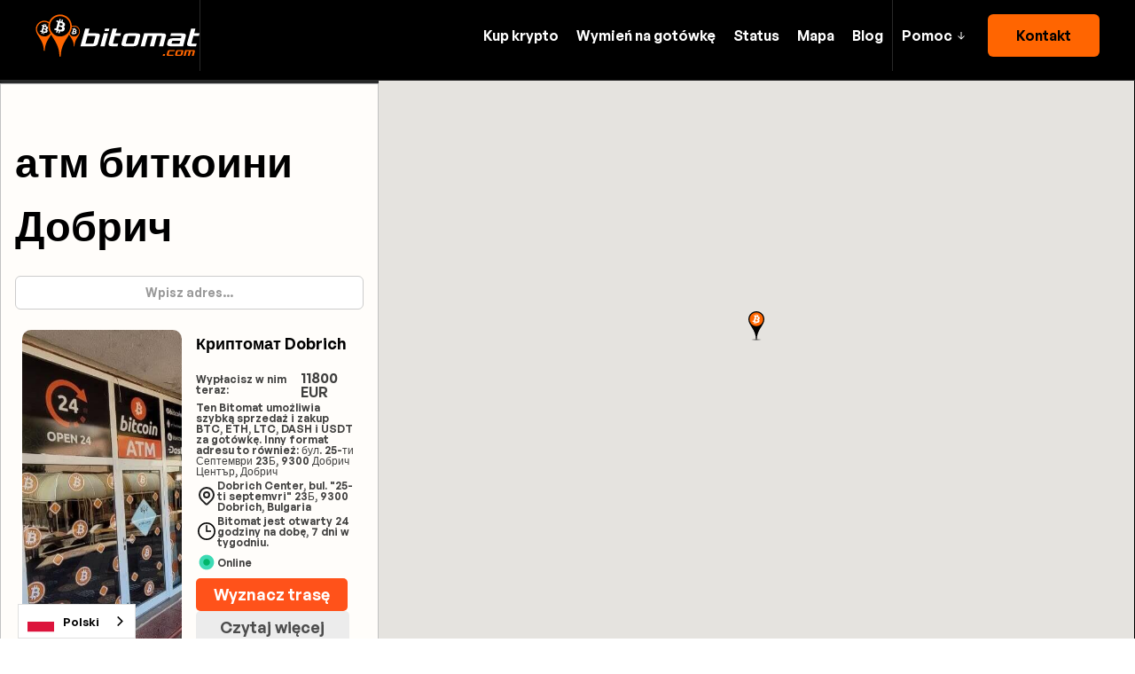

--- FILE ---
content_type: text/html
request_url: https://www.bitomat.com/miasto/bitcoin-atms-vsi-dobrich
body_size: 13080
content:
<!DOCTYPE html><!-- Last Published: Thu Jan 22 2026 11:21:33 GMT+0000 (Coordinated Universal Time) --><html data-wf-domain="www.bitomat.com" data-wf-page="64bd61fe705ce20281100074" data-wf-site="634dbcb509aa9cd55530746f" data-wf-collection="64bd61fe705ce20281100060" data-wf-item-slug="bitcoin-atms-vsi-dobrich" lang="pl"><head><meta charset="utf-8"><title>атм биткоини Добрич - mapa, ilość środków, status ✅</title><meta content="Sprawdź gdzie są атм биткоини Добрич na mapie, ile mają gotówki, przejrzyj zdjęcia i wskazówki dojazdu, status online bitomatów, dostępne krypto i więcej." name="description"><meta content="width=device-width, initial-scale=1" name="viewport"><link href="https://cdn.prod.website-files.com/634dbcb509aa9cd55530746f/css/bitomaty.shared.6c9a7a165.min.css" rel="stylesheet" type="text/css" integrity="sha384-bJp6FlNVPa/2ATznexhJ98dzDLy0UB2rZNzySGSq8iTjoaDGVzn99emij/fDxr2Z" crossorigin="anonymous"><link href="https://fonts.googleapis.com" rel="preconnect"><link href="https://fonts.gstatic.com" rel="preconnect" crossorigin="anonymous"><script src="https://ajax.googleapis.com/ajax/libs/webfont/1.6.26/webfont.js" type="text/javascript"></script><script type="text/javascript">WebFont.load({  google: {    families: ["Great Vibes:400","Open Sans:300,300italic,400,400italic,600,600italic,700,700italic,800,800italic","Ubuntu:300,300italic,400,400italic,500,500italic,700,700italic","Montserrat:100,100italic,200,200italic,300,300italic,400,400italic,500,500italic,600,600italic,700,700italic,800,800italic,900,900italic"]  }});</script><script type="text/javascript">!function(o,c){var n=c.documentElement,t=" w-mod-";n.className+=t+"js",("ontouchstart"in o||o.DocumentTouch&&c instanceof DocumentTouch)&&(n.className+=t+"touch")}(window,document);</script><link href="https://cdn.prod.website-files.com/634dbcb509aa9cd55530746f/63ea0a264e797cb99c556d09_favicon%20(1)%20(1)%20(1).png" rel="shortcut icon" type="image/x-icon"><link href="https://cdn.prod.website-files.com/634dbcb509aa9cd55530746f/63ea089e517ffd1224f66132_Orange%20and%20White%20Modern%20Ocean%20Fish%20Math%20Games%20Worksheet%20(256%20%C3%97%20256px)%20(1).jpg" rel="apple-touch-icon"><script async="" src="https://www.googletagmanager.com/gtag/js?id=G-GPBPW96BL6"></script><script type="text/javascript">window.dataLayer = window.dataLayer || [];function gtag(){dataLayer.push(arguments);}gtag('set', 'developer_id.dZGVlNj', true);gtag('js', new Date());gtag('config', 'G-GPBPW96BL6');</script><!-- Meta Pixel Code -->
<script>
  !function(f,b,e,v,n,t,s){
    if(f.fbq)return;
    n=f.fbq=function(){
      n.callMethod ?
        n.callMethod.apply(n,arguments) : n.queue.push(arguments)
    };
    if(!f._fbq)f._fbq=n;
    n.push=n;
    n.loaded=!0;
    n.version='2.0';
    n.queue=[];
    t=b.createElement(e);
    t.async=!0;
    t.src=v;
    s=b.getElementsByTagName(e)[0];
    s.parentNode.insertBefore(t,s)
  }(window, document,'script','https://connect.facebook.net/en_US/fbevents.js');

  fbq('init', '1296303115390761');
  fbq('track', 'PageView');
</script>

<noscript>
  <img height="1" width="1" style="display:none" src="https://www.facebook.com/tr?id=1296303115390761&ev=PageView&noscript=1">
</noscript>
<!-- End Meta Pixel Code -->

<!-- Zoho SalesIQ (disabled on /mapa/ pages for performance) -->
<script>
  (function() {
    // Detect /mapa/... or /en/mapa/... etc (any 2-letter language prefix)
    var path = window.location.pathname + window.location.search + window.location.hash;
    var isMapPage = /^\/([a-z]{2}\/)?mapa\/[^/?#]+(?:[/?#].*)?$/i.test(path);

    if (isMapPage) {
      console.log("Zoho SalesIQ disabled on map page for speed optimization");
      return;
    }

    window.$zoho = window.$zoho || {};
    $zoho.salesiq = $zoho.salesiq || { ready: function(){} };

    var s = document.createElement('script');
    s.id = 'zsiqscript';
    s.src = 'https://salesiq.zohopublic.com/widget?wc=siqc80b2ee843064f2861c52c2a75546834d4000a28a1cabaafde5f3f3c132864f3';
    s.defer = true;
    document.head.appendChild(s);
  })();
</script>

<!-- Google tag (gtag.js) -->
<script async="" src="https://www.googletagmanager.com/gtag/js?id=AW-16561097121"></script>
<script>
  window.dataLayer = window.dataLayer || [];
  function gtag(){ dataLayer.push(arguments); }

  gtag('js', new Date());
  gtag('config', 'AW-16561097121');
  gtag('config', 'AW-16893554471'); // New Google Ads account tracking added
</script>

<!-- Webflow Stylesheet Preload -->
<link href="https://assets-global.website-files.com/634dbcb509aa9cd55530746f/css/bitomaty.webflow.8b6e45707.min.css" rel="preload" as="style" onload="this.onload=null;this.rel='stylesheet'">
<noscript>
  <link rel="stylesheet" href="https://assets-global.website-files.com/634dbcb509aa9cd55530746f/css/bitomaty.webflow.8b6e45707.min.css">
</noscript>

<!-- Deferred loading for non-critical resources -->
<script>
  setTimeout(function() {
    var loadScript = function(src) {
      var script = document.createElement('script');
      script.src = src;
      script.async = true;
      document.head.appendChild(script);
    };

    // Conditionally load reCAPTCHA
    if (/newsletter|sign-up|sign|kontakt|contact/.test(window.location.pathname)) {
      loadScript('https://www.google.com/recaptcha/api.js');
      loadScript('https://www.gstatic.com/recaptcha/releases/-QbJqHfGOUB8nuVRLvzFLVed/recaptcha__en.js');
    }

    // Load global scripts
    loadScript('https://www.googletagmanager.com/gtag/js?id=G-GPBPW96BL6');
    loadScript('https://ajax.googleapis.com/ajax/libs/webfont/1.6.26/webfont.js');
  }, 1);
</script>

<!-- Google Tag Manager -->
<script>
  (function(w,d,s,l,i){
    w[l]=w[l]||[];
    w[l].push({'gtm.start': new Date().getTime(), event:'gtm.js'});
    var f=d.getElementsByTagName(s)[0],
        j=d.createElement(s),
        dl=l!='dataLayer'?'&l='+l:'';
    j.async=true;
    j.src='https://www.googletagmanager.com/gtm.js?id='+i+dl;
    f.parentNode.insertBefore(j,f);
  })(window,document,'script','dataLayer','GTM-5C6TB44');
</script>

<!-- Mobile Device Specific Script -->
<script>
  document.addEventListener("DOMContentLoaded", function() {
    if (/Mobi/.test(navigator.userAgent)) {
      const element = document.querySelector('.hide-on-mobile');
      if (element) {
        element.parentNode.removeChild(element);
      }
    }
  });
</script>

<!-- CSS Styles for UI Enhancements -->
<style>
  .tooltip-anchor { display: none; }

  input, textarea, button, select, a {
    -webkit-tap-highlight-color: transparent;
    tap-highlight-color: transparent;
  }

  body {
    -webkit-font-smoothing: antialiased;
    -moz-osx-font-smoothing: grayscale;
    font-smoothing: antialiased;
    text-rendering: optimizeLegibility;
  }

  /* Minimal cookie banner styling */
  .cookie-consent-banner {
    position: fixed;
    bottom: 0;
    left: 0;
    right: 0;
    background: rgba(0, 0, 0, 0.8);
    color: #ffffff;
    font-size: 14px;
    padding: 10px 20px;
    display: flex;
    justify-content: space-between;
    align-items: center;
    z-index: 999999;
  }

  .cookie-consent-text {
    max-width: 80%;
    line-height: 1.4em;
  }

  .cookie-consent-button {
    background: #ffffff;
    color: #000000;
    border: none;
    padding: 6px 12px;
    cursor: pointer;
    font-size: 14px;
    margin-left: 10px;
    border-radius: 4px;
  }

  #forpl {
    line-height: 1.6em !important;
    letter-spacing: normal !important;
    margin: 0 !important;
    padding: 0 !important;
  }

  #forpl .footer-link {
    display: block;
    margin: 0;
    line-height: 1.6em !important;
  }
</style>

<!-- Conditional country-based display logic -->
<script>
  async function getCountryCode() {
    const geoApiUrl = 'https://shitcoins.club/client/country';
    try {
      const response = await fetch(geoApiUrl);
      const data = await response.json();
      return (data.countryCode || 'default').toLowerCase();
    } catch (error) {
      console.error('Error:', error);
      return 'default';
    }
  }
</script>

<script defer="" src="https://ajax.googleapis.com/ajax/libs/jquery/3.5.1/jquery.min.js"></script>
<style>
.collection-location {
    display: flex;
    flex-direction: column;
    flex-wrap: wrap;
}
</style><script type="application/json" id="weglot-data">{"allLanguageUrls":{"pl":"https://www.bitomat.com/miasto/bitcoin-atms-vsi-dobrich","en":"https://www.bitomat.com/en/city/bitcoin-atms-vsi-dobrich","es":"https://www.bitomat.com/es/ciudad/bitcoin-atms-vsi-dobrich","it":"https://www.bitomat.com/it/bitcoin-atm-citta/bitcoin-atms-vsi-dobrich","uk":"https://www.bitomat.com/uk/місто/bitcoin-atms-vsi-dobrich","ru":"https://www.bitomat.com/ru/город/bitcoin-atms-vsi-dobrich","hr":"https://www.bitomat.com/hr/bitcoin-bankomat-grad/bitcoin-atms-vsi-dobrich","ro":"https://www.bitomat.com/ro/oraș/bitcoin-atms-vsi-dobrich","bg":"https://www.bitomat.com/bg/град/bitcoin-atms-vsi-dobrich","br":"https://www.bitomat.com/br/miasto/bitcoin-atms-vsi-dobrich","sl":"https://www.bitomat.com/sl/bitcoin-atm-mesto/bitcoin-atms-vsi-dobrich","sk":"https://www.bitomat.com/sk/bitcoin-atm-mesto/bitcoin-atms-vsi-dobrich","cs":"https://www.bitomat.com/cs/mesto/bitcoin-atms-vsi-dobrich","bs":"https://www.bitomat.com/bs/bitcoin-atm-grad/bitcoin-atms-vsi-dobrich","el":"https://www.bitomat.com/el/miasto/bitcoin-atms-vsi-dobrich","mk":"https://www.bitomat.com/mk/град/bitcoin-atms-vsi-dobrich","de":"https://www.bitomat.com/de/miasto/bitcoin-atms-vsi-dobrich","zh":"https://www.bitomat.com/zh/miasto/bitcoin-atms-vsi-dobrich"},"originalCanonicalUrl":"https://www.bitomat.com/miasto/bitcoin-atms-vsi-dobrich","originalPath":"/miasto/bitcoin-atms-vsi-dobrich","settings":{"auto_switch":true,"auto_switch_fallback":null,"category":10,"custom_settings":{"button_style":{"with_name":false,"full_name":true,"is_dropdown":true,"with_flags":true,"flag_type":"circle","custom_css":""},"switchers":[{"style":{"with_name":true,"full_name":true,"is_dropdown":true,"with_flags":true,"flag_type":"shiny","custom_css":""},"location":{"target":"","sibling":""}}],"translate_search":false,"loading_bar":true,"hide_switcher":false,"translate_images":false,"subdomain":false,"wait_transition":true,"geo_auto_switch":true,"dynamic":"","definitions":{}},"deleted_at":null,"dynamics":[{"value":"top-bar-text---brix max-w-80-mobile---brix"},{"value":"relative"},{"value":"#widgetContainer"},{"value":"#legal"},{"value":"#legal-pl"},{"value":"#bg-footer"},{"value":"#bg-footer2"},{"value":".cookie-consent-banner"},{"value":"#zsiqscript"},{"value":"#country-specific-text"},{"value":"#countryLimit1"},{"value":"#countryLimit2"},{"value":"#spain-page"},{"value":"#all-pages"},{"value":"#SLIDER1"},{"value":".mobile-hide"}],"excluded_blocks":[],"excluded_paths":[{"excluded_languages":["a0","bs","el","ro","ru","sk","uk"],"language_button_displayed":false,"type":"MATCH_REGEX","value":"^/bitomaty/atm-bitcoin-"},{"excluded_languages":["bg","bs","cs","el","hr","mk","ro","sk","sl","uk"],"language_button_displayed":false,"type":"CONTAIN","value":"/caix"},{"excluded_languages":[],"language_button_displayed":false,"type":"IS_EXACTLY","value":"/bitomaty/bitcoin-atm-istanbul-taksim-metro"},{"excluded_languages":[],"language_button_displayed":false,"type":"IS_EXACTLY","value":"/autorzy-blog/gianna-g"},{"excluded_languages":[],"language_button_displayed":false,"type":"IS_EXACTLY","value":"/autorzy-blog/pabla-p"},{"excluded_languages":[],"language_button_displayed":false,"type":"IS_EXACTLY","value":"/autorzy-blog/john-j"},{"excluded_languages":[],"language_button_displayed":false,"type":"IS_EXACTLY","value":"/autorzy-blog/kris"},{"excluded_languages":[],"language_button_displayed":false,"type":"IS_EXACTLY","value":"/autorzy-blog/ismail"},{"excluded_languages":[],"language_button_displayed":false,"type":"IS_EXACTLY","value":"/autorzy-blog/mark"},{"excluded_languages":[],"language_button_displayed":false,"type":"IS_EXACTLY","value":"/autorzy-blog/maciej-ownetman"},{"excluded_languages":[],"language_button_displayed":false,"type":"IS_EXACTLY","value":"/autorzy-blog/olga"},{"excluded_languages":[],"language_button_displayed":false,"type":"IS_EXACTLY","value":"/autorzy-blog/filip"},{"excluded_languages":[],"language_button_displayed":false,"type":"IS_EXACTLY","value":"/bitomaty/bitcoin-atm-istanbul-bahcesehir"},{"excluded_languages":[],"language_button_displayed":false,"type":"IS_EXACTLY","value":"/miasto/bitcoin-atms-istanbul"},{"excluded_languages":[],"language_button_displayed":false,"type":"IS_EXACTLY","value":"/bitomaty/bitomat-istanbul-taksim-metro"},{"excluded_languages":[],"language_button_displayed":false,"type":"IS_EXACTLY","value":"/bitomaty/bitomat-istanbul-merkez"},{"excluded_languages":["mk"],"language_button_displayed":false,"type":"MATCH_REGEX","value":"^(?!/(?:\\./)?mapa/bitcoin-atms-macedonia$|/(?:\\./)?bitomaty/bitcoin-atm-skopje-belasitsa$|/(?:\\./)?kontakt$|/(?:\\./)?sprzedaj-kryptowaluty$|/(?:\\./)?jak-sprzedac/|/(?:\\./)?blog/|/(?:\\./)?jak-uzywac-bitomat$|/(?:\\./)?prowizja$|/(?:\\./)?status-transakcji$|/(?:\\./)?newsletter$|/(?:\\./)?faq$|/(?:\\./)?miasto/bitcoin-atms-skopje$).*"},{"excluded_languages":["bs"],"language_button_displayed":false,"type":"MATCH_REGEX","value":"^(?!/(?:$|jak-uzywac-bitomat$|faq$|prowizja$|kontakt$|o-nas$|opinie-bitomaty$|newsletter$|sprzedaj-kryptowaluty$|jak-sprzedac/|status-transakcji$|blog/|(?:mapa|map)(?:/|$)|bitomaty/bitcoin-bankomat-|miasto/(?:bitcoin-atms-banja-luka|bitcoin-bankomati-osijek|bitcoin-atms-timisoara|bitcoin-atms-tuzla|cajeros-bitcoin-barcelona|bitcoin-bankomati-mostar|bitcoin-atms-sarajevo|bitcoin-bankomati-pula|bitcoin-atms-split|bitomaty-pila|bitomaty-sopot|bitcoin-atms-skopje)$)).*"},{"excluded_languages":["el"],"language_button_displayed":false,"type":"MATCH_REGEX","value":"^(?!/(?:$|bitomaty/bitcoin-atm-athens/?$|bitomaty/bitcoin-atm-greece/?$|bitomaty/bitcoin-atm-larnaca/?$|bitomaty/bitcoin-atm-limassol/?$|bitomaty/bitcoin-atm-limassol-leocharous/?$|bitomaty/bitcoin-atm-nicosia/?$|bitomaty/bitcoin-atm-nicosia-nikis-46/?$|bitomaty/bitcoin-atm-paphos/?$|bitomaty/bitcoin-atm-skopje-belasitsa/?$|bitomaty/bitcoin-atm-split-mallofsplit/?$|bitomaty/bitcoin-atm-thessaloniki/?$|bitomaty/bitcoin-atm-thessaloniki-greece/?$|jak-sprzedac/bitcoin-na-gotowke/?$|jak-uzywac-bitomat/?$|kontakt/?$|mapa/(?:bitcoin-atms-romania|bitcoin-atms-world|bitomaty-polska|chartis-atm-bitcoin-stin-ellada|hartis-atm-bitcoin-stin-kypro|bitcoin-atms-croatia|bitcoin-atms-italy|bitcoin-atms-bulgaria|cajeros-bitcoin-chile|bitcoin-atms-czech|cajeros-bitcoin-peru|bitcoin-atms-slovenia|bitcoin-atms-ukraine|bitcoin-atms-bosnia|bitcoin-atms-brazil|cajeros-bitcoin-spain|bitcoin-bankomaty-slovensko)/?$|miasto/(?:athens|bitcoin-atm-thessaloniki|larnaca|limassol|paphos)/?$|status-transakcji/?$|blog/)).+"},{"excluded_languages":["el"],"language_button_displayed":false,"type":"MATCH_REGEX","value":"^/blog/(?!((?:bitomat-podatki-kryptowalut-hiszpania|bitomaty-a-portfele-kryptowalut-poradnik|co-robi-bitomat-i-bankomaty-w-sprawie-tethera-i-usdc|czy-hossa-na-kryptowaluty-dobiega-konca-dlaczego-bitcoin-spada|czy-wszystkie-seedy-bitcoina-wyciekly|eu-wlasnie-uchwalila-zakaz-anonimowych-portfeli|ile-jest-bitcoinow|jak-anonimowo-kupic-btc-eth-ltc-usdt-usdc-i-inne-za-gotowke-wideo-poradnik|jak-bitomat-pokonal-scammerow-historia-prawdziwa|jak-kupic-bitcoin-za-gotowke-w-grecji|podatki-a-krypto|rozporzadzenie-mica-weszlo-w-zycie---co-to-oznacza-dla-branzy-krypto|wady-i-zalety-inwestowania-w-kryptowaluty-poradnik-dla-poczatkujacych|zmiany-w-kyc-2025-mica-bitomaty-anonimowe-do-15000-eur)/?$)).+"}],"external_enabled":true,"host":"www.bitomat.com","is_dns_set":true,"is_https":true,"language_from":"pl","language_from_custom_flag":null,"language_from_custom_name":null,"languages":[{"connect_host_destination":null,"custom_code":null,"custom_flag":null,"custom_local_name":null,"custom_name":null,"enabled":true,"language_to":"en"},{"connect_host_destination":null,"custom_code":null,"custom_flag":null,"custom_local_name":null,"custom_name":null,"enabled":true,"language_to":"es"},{"connect_host_destination":null,"custom_code":null,"custom_flag":null,"custom_local_name":null,"custom_name":null,"enabled":true,"language_to":"it"},{"connect_host_destination":null,"custom_code":null,"custom_flag":null,"custom_local_name":null,"custom_name":null,"enabled":true,"language_to":"uk"},{"connect_host_destination":null,"custom_code":null,"custom_flag":null,"custom_local_name":null,"custom_name":null,"enabled":true,"language_to":"ru"},{"connect_host_destination":null,"custom_code":null,"custom_flag":null,"custom_local_name":null,"custom_name":null,"enabled":true,"language_to":"hr"},{"connect_host_destination":null,"custom_code":null,"custom_flag":null,"custom_local_name":null,"custom_name":null,"enabled":true,"language_to":"ro"},{"connect_host_destination":null,"custom_code":null,"custom_flag":null,"custom_local_name":null,"custom_name":null,"enabled":true,"language_to":"bg"},{"connect_host_destination":null,"custom_code":"br","custom_flag":"br","custom_local_name":"Português (Brasil)","custom_name":"Brazilian Portuguese","enabled":true,"language_to":"a0"},{"connect_host_destination":null,"custom_code":null,"custom_flag":null,"custom_local_name":null,"custom_name":null,"enabled":true,"language_to":"sl"},{"connect_host_destination":null,"custom_code":null,"custom_flag":null,"custom_local_name":null,"custom_name":null,"enabled":true,"language_to":"sk"},{"connect_host_destination":null,"custom_code":null,"custom_flag":null,"custom_local_name":null,"custom_name":null,"enabled":true,"language_to":"cs"},{"connect_host_destination":null,"custom_code":null,"custom_flag":null,"custom_local_name":null,"custom_name":null,"enabled":true,"language_to":"bs"},{"connect_host_destination":null,"custom_code":null,"custom_flag":null,"custom_local_name":null,"custom_name":null,"enabled":true,"language_to":"el"},{"connect_host_destination":null,"custom_code":null,"custom_flag":null,"custom_local_name":null,"custom_name":null,"enabled":true,"language_to":"mk"},{"connect_host_destination":null,"custom_code":null,"custom_flag":null,"custom_local_name":null,"custom_name":null,"enabled":true,"language_to":"de"},{"connect_host_destination":null,"custom_code":null,"custom_flag":null,"custom_local_name":null,"custom_name":null,"enabled":true,"language_to":"zh"}],"media_enabled":true,"page_views_enabled":true,"technology_id":13,"technology_name":"Webflow","translation_engine":3,"url_type":"SUBDIRECTORY","versions":{"translation":1769092270,"slugTranslation":1762267970}}}</script>
<script async="" src="https://cdn.weglot.com/weglot.min.js?api_key=wg_bdd61700e97f867f11e56334b2349c871" type="text/javascript"></script><link href="https://www.bitomat.com/miasto/bitcoin-atms-vsi-dobrich" hreflang="pl" rel="alternate"><link href="https://www.bitomat.com/en/city/bitcoin-atms-vsi-dobrich" hreflang="en" rel="alternate"><link href="https://www.bitomat.com/es/ciudad/bitcoin-atms-vsi-dobrich" hreflang="es" rel="alternate"><link href="https://www.bitomat.com/it/bitcoin-atm-citta/bitcoin-atms-vsi-dobrich" hreflang="it" rel="alternate"><link href="https://www.bitomat.com/uk/місто/bitcoin-atms-vsi-dobrich" hreflang="uk" rel="alternate"><link href="https://www.bitomat.com/ru/город/bitcoin-atms-vsi-dobrich" hreflang="ru" rel="alternate"><link href="https://www.bitomat.com/hr/bitcoin-bankomat-grad/bitcoin-atms-vsi-dobrich" hreflang="hr" rel="alternate"><link href="https://www.bitomat.com/ro/oraș/bitcoin-atms-vsi-dobrich" hreflang="ro" rel="alternate"><link href="https://www.bitomat.com/bg/град/bitcoin-atms-vsi-dobrich" hreflang="bg" rel="alternate"><link href="https://www.bitomat.com/br/miasto/bitcoin-atms-vsi-dobrich" hreflang="br" rel="alternate"><link href="https://www.bitomat.com/sl/bitcoin-atm-mesto/bitcoin-atms-vsi-dobrich" hreflang="sl" rel="alternate"><link href="https://www.bitomat.com/sk/bitcoin-atm-mesto/bitcoin-atms-vsi-dobrich" hreflang="sk" rel="alternate"><link href="https://www.bitomat.com/cs/mesto/bitcoin-atms-vsi-dobrich" hreflang="cs" rel="alternate"><link href="https://www.bitomat.com/de/miasto/bitcoin-atms-vsi-dobrich" hreflang="de" rel="alternate"><link href="https://www.bitomat.com/zh/miasto/bitcoin-atms-vsi-dobrich" hreflang="zh" rel="alternate"></head><body><div class="absolute-navbar"><div data-animation="default" data-collapse="medium" data-duration="100" data-easing="ease" data-easing2="ease" role="banner" class="navbar w-nav"><div class="container w-container"><div class="navbar-split"><div id="w-node-_9f1291b6-af05-527f-f4c0-8c4952409e58-52409e55" class="navbar-left"><a href="/" class="brand w-nav-brand"><img src="https://cdn.prod.website-files.com/634dbcb509aa9cd55530746f/641c70d0f3015f39d83a646c_634dc0f53d2e0449502d3261_bitomat%20logo.svg" loading="lazy" alt="bitomat"></a><div class="navbar-separator hide-mobile"></div></div><div id="w-node-_9f1291b6-af05-527f-f4c0-8c4952409e5e-52409e55" class="nav-right"><nav role="navigation" id="w-node-_9f1291b6-af05-527f-f4c0-8c4952409e5f-52409e55" class="nav-menu w-nav-menu"><a href="https://www.bitomat.com/#jak-kupic-bitcoin" class="link-nav">Kup krypto</a><a id="sell-crypto-navbar" href="/sprzedaj-kryptowaluty" class="link-nav conversion-sell">Wymień na gotówkę</a><a href="/status-transakcji" class="link-nav">Status</a><a id="map-1" href="/map" class="link-nav">Mapa</a><a id="map-1" href="/blog" class="link-nav">Blog</a><div class="nav-right-content mobile"><a href="/kontakt" class="white-button w-button">Kontakt</a></div></nav><div class="navbar-separator"></div><div class="nav-right-content desktop"><div data-hover="true" data-delay="300" data-w-id="9f1291b6-af05-527f-f4c0-8c4952409ead" class="dropdown w-dropdown"><div class="dropdown-toggle w-dropdown-toggle"><div>Pomoc</div><img src="https://cdn.prod.website-files.com/634dbcb509aa9cd55530746f/634dbcb509aa9c54fd3074bd_arrow%20dropdown.svg" loading="lazy" alt="biała ikona strzałka" class="dropdown-icon"></div><nav class="dropdown-list w-dropdown-list"><div class="stacked-dropdown"><div><a href="/kontakt" class="w-inline-block"><h6 class="dropdown-column-title">Przydatne</h6></a><a href="https://www.bitomat.com/jak-sprzedac/bitcoin-na-gotowke" class="dropdown-link w-dropdown-link">Jak sprzedać Bitcoin</a><a href="/newsletter" class="dropdown-link w-dropdown-link">Alerty o promocjach</a><a href="https://www.bitomat.com/#fees2" class="dropdown-link w-dropdown-link">Aktualne ceny</a><a href="/faq" class="dropdown-link w-dropdown-link">Najczęstsze pytania</a><a href="/status-transakcji" class="dropdown-link w-dropdown-link">Sprawdź stan transakcji</a><a href="/jak-uzywac-bitomat" class="dropdown-link w-dropdown-link">Jak działa bitomat</a><a href="/blog" class="dropdown-link w-dropdown-link">Poradniki</a><a href="https://t.me/bitomat_com" class="dropdown-link w-dropdown-link">Pomocna społeczność</a></div><div id="get-help"><a href="/kontakt" class="w-inline-block"><h6 class="dropdown-column-title">Porozmawiajmy</h6></a><a href="/kontakt" class="dropdown-link w-dropdown-link">Napisz do nas</a><a href="/kontakt" class="dropdown-link w-dropdown-link">Zadzwoń</a><a href="https://t.me/bitomat_com" target="_blank" class="dropdown-link w-dropdown-link">Telegram</a><a href="/praca" class="dropdown-link w-dropdown-link">Rekrutacja</a><a href="/kontakt" class="dropdown-link w-dropdown-link">Inne formy kontaktu</a></div><div id="legal" class="w-node-_39520149-bc7a-2f6f-9804-3677ed1e6f4a-52409e55"><a href="/kontakt" class="w-inline-block"><h6 class="dropdown-column-title">Legal</h6></a><a href="https://www.bitomat.com/za-nas" class="dropdown-link w-dropdown-link">O nas</a><a href="/ostrzezenie-o-ryzyku" class="dropdown-link important w-dropdown-link">Ostrzeżenie o ryzyku!</a><a href="https://www.bitomat.com/blog/procedura-kyc-bitomaty" class="dropdown-link w-dropdown-link">Procedura AML</a><a href="https://www.bitomat.com/blog/limity-wyplat-z-bankomatow-bitcoin-dlaczego-te-limity-istnieja" class="dropdown-link w-dropdown-link">Zgodność z KYC</a><a href="https://www.bitomat.com/faq#aml-tab" class="dropdown-link w-dropdown-link">AML FAQ</a><a href="/kontakt" class="dropdown-link w-dropdown-link">Kontakt</a></div><div id="legal-pl" class="w-node-_5eca24ab-7af3-7a55-7636-281ba966379f-52409e55"><a href="/kontakt" class="w-inline-block"><h6 class="dropdown-column-title">Legal</h6></a><a href="/regulamin-korzystania-z-uslug-bitomat" class="dropdown-link w-dropdown-link">Regulamin</a><a href="/ostrzezenie-o-ryzyku" class="dropdown-link important w-dropdown-link">Ostrzeżenie o ryzyku!</a><a href="/polityka-prywatnosci" class="dropdown-link w-dropdown-link">Polityka prywatności</a><a href="https://www.bitomat.com/blog/procedura-kyc-bitomaty" class="dropdown-link w-dropdown-link">Procedura AML</a><a href="https://www.bitomat.com/blog/limity-wyplat-z-bankomatow-bitcoin-dlaczego-te-limity-istnieja" class="dropdown-link w-dropdown-link">Zgodność z KYC</a><a href="https://www.bitomat.com/faq#aml-tab" class="dropdown-link w-dropdown-link">AML FAQ</a><a href="/kontakt" class="dropdown-link w-dropdown-link">Kontakt</a></div></div></nav></div><div class="space-horizontal-tiny"></div><a href="/kontakt" class="orange-button w-button">Kontakt</a></div><div class="menu-button w-nav-button"><img src="https://cdn.prod.website-files.com/634dbcb509aa9cd55530746f/634dbcb509aa9caa613074bb_Hamburger%20white.svg" loading="lazy" alt="biała ikona hamburger"></div></div></div></div></div></div><div class="page-wrapper"><div class="main-wrapper"><div class="section-9"><div class="columns-6 w-row"><div class="column-20 w-col w-col-4 w-col-medium-6 w-col-small-6 w-col-tiny-6"><div id="location-wrapper-1" class="location-wrapper"><div class="div-block-32"></div><h1 class="h1smaller">атм биткоини Добрич</h1><div fs-cmsfilter-element="filters" class="form-block w-form"><form id="email-form" name="email-form" data-name="Email Form" method="get" class="form" data-wf-page-id="64bd61fe705ce20281100074" data-wf-element-id="754800fe-3f23-84dd-4aa6-a81ab89ed29d" data-turnstile-sitekey="0x4AAAAAAAQTptj2So4dx43e"><input class="text-field w-input" maxlength="256" name="name" fs-cmsfilter-field="heading" data-name="Name" placeholder="Wpisz adres..." type="text" id="name"><input type="submit" data-wait="Please wait..." class="submit-button w-button" value="Submit"></form><div class="w-form-done"></div><div class="w-form-fail"></div></div><div id="my-collection-list" class="collection-location w-dyn-list"><div fs-cmsfilter-element="list" role="list" class="w-dyn-items"><div role="listitem" class="collection-item-2 w-dyn-item"><div class="location"><div class="lon">27.828292</div><div class="lat">43.570738</div><div class="hidden"><div class="location-profile"></div><div class="pre-popup"><img src="https://cdn.prod.website-files.com/634dbcb509aa9c6937307499/64949f6086512e39787f1538_649055933b532ed8781ca225_bul.%252025-ti%2520septemvri%252023B%2520Dobrich%2520Center%252C%2520Dobrich%2520(1).jpeg" loading="lazy" alt="" class="bd-image listing"><div class="bd-div image-overlay"><img src="https://cdn.prod.website-files.com/634dbcb509aa9cd55530746f/63c7ecfa1620284d7b5e5f39_bitcoin%20atm%20(2)%20(1).webp" loading="lazy" width="31" alt="bitomat" class="bd-image listing-category"></div><div class="detail-popup"><div class="popup-header"><div class="popup-name-wrapper"><div class="svg-2 w-embed"><svg width="24" height="24" viewBox="0 0 24 24" xmlns="http://www.w3.org/2000/svg" xmlns:xlink="http://www.w3.org/1999/xlink"><rect width="24" height="24" stroke="none" fill="#000000" opacity="0"></rect>


<g transform="matrix(0.42 0 0 0.42 12 12)">
<g style="">
<g transform="matrix(1 0 0 1 0 0)">
<path style="stroke: none; stroke-width: 1; stroke-dasharray: none; stroke-linecap: butt; stroke-dashoffset: 0; stroke-linejoin: miter; stroke-miterlimit: 4; fill: rgb(61,218,180); fill-rule: nonzero; opacity: 1;" transform=" translate(-24, -24)" d="M 44 24 C 44 35.044 35.044 44 24 44 C 12.956000000000003 44 4 35.044 4 24 C 4 12.956000000000003 12.956 4 24 4 C 35.044 4 44 12.956 44 24 z" stroke-linecap="round"></path>
</g>
<g transform="matrix(1 0 0 1 0 0)">
<path style="stroke: none; stroke-width: 1; stroke-dasharray: none; stroke-linecap: butt; stroke-dashoffset: 0; stroke-linejoin: miter; stroke-miterlimit: 4; fill: rgb(0,181,105); fill-rule: nonzero; opacity: 1;" transform=" translate(-24, -24)" d="M 33 24 C 33 28.972 28.972 33 24 33 C 19.028 33 15 28.972 15 24 C 15 19.028 19.028 15 24 15 C 28.972 15 33 19.028 33 24 z" stroke-linecap="round"></path>
</g>
</g>
</g>
</svg></div><div class="location-name">Dobrich Center, bul. &quot;25-ti septemvri&quot; 23Б, 9300 Dobrich, Bulgaria</div></div></div><div class="popup-body"><div class="popup-icon"><div class="location-category">Ten Bitomat umożliwia szybką sprzedaż i zakup BTC, ETH, LTC, DASH i USDT za gotówkę. Inny format adresu to również: бул. 25-ти Септември 23Б, 9300 Добрич Център, Добрич</div></div><a href="https://maps.google.com/maps?cid=0x0:0x4c1773dd53305a3" class="bd-button-3 secondary-btn light w-inline-block"><h4 class="bd-heading h4">Sprzedaj krypto teraz</h4></a><div class="subheading lower">a następnie odbierz gotówkę w bitomacie:</div><a href="/bitomaty/bitkoyn-bankomat-dobrich-septemvri" class="bd-button-3 secondary-btn right w-inline-block"><h4 class="bd-heading h4">Wyznacz trasę</h4></a><div class="popup-hour-wrapper"><img src="https://cdn.prod.website-files.com/634dbcb509aa9cd55530746f/63fe60bbaaaa8a0a13c95787_houropen.svg" loading="lazy" alt="" class="image-37"><div class="popup-open-hour">This is some text inside of a div block.</div></div></div></div></div></div><div class="property-collection"><img alt="" loading="lazy" id="w-node-_750657be-757b-89d1-5abd-506365050213-81100074" src="https://cdn.prod.website-files.com/634dbcb509aa9c6937307499/64949f6086512e39787f1538_649055933b532ed8781ca225_bul.%252025-ti%2520septemvri%252023B%2520Dobrich%2520Center%252C%2520Dobrich%2520(1).jpeg" class="property-image hidefornow"><div class="property-content"><h2 maps="name" class="h2smaller">Криптомат Dobrich</h2><div id="1163" class="property-details-list"><div class="property-row funds-row"><div class="subheading">Wypłacisz w nim teraz:</div><div data-atm-balance="1163" class="subheading balance funds">Wczytuję stan gotówki...</div></div><h3 class="subheading">Ten Bitomat umożliwia szybką sprzedaż i zakup BTC, ETH, LTC, DASH i USDT za gotówkę. Inny format adresu to również: бул. 25-ти Септември 23Б, 9300 Добрич Център, Добрич</h3><div class="property-row"><div class="svg-2 w-embed"><svg width="24" height="24" viewBox="0 0 24 24" xmlns="http://www.w3.org/2000/svg" xmlns:xlink="http://www.w3.org/1999/xlink"><rect width="24" height="24" stroke="none" fill="#000000" opacity="0"></rect>


<g transform="matrix(1 0 0 1 12 12)">
<g style="">
<g transform="matrix(1 0 0 1 0 0)">
<path style="stroke: none; stroke-width: 2; stroke-dasharray: none; stroke-linecap: round; stroke-dashoffset: 0; stroke-linejoin: round; stroke-miterlimit: 4; fill: none; fill-rule: nonzero; opacity: 1;" transform=" translate(-12, -12)" d="M 0 0 L 24 0 L 24 24 L 0 24 z" stroke-linecap="round"></path>
</g>
<g transform="matrix(1 0 0 1 0 -1)">
<circle style="stroke: rgb(33,33,33); stroke-width: 2; stroke-dasharray: none; stroke-linecap: round; stroke-dashoffset: 0; stroke-linejoin: round; stroke-miterlimit: 4; fill: none; fill-rule: nonzero; opacity: 1;" cx="0" cy="0" r="3"></circle>
</g>
<g transform="matrix(1 0 0 1 0 0.24)">
<path style="stroke: rgb(33,33,33); stroke-width: 2; stroke-dasharray: none; stroke-linecap: round; stroke-dashoffset: 0; stroke-linejoin: round; stroke-miterlimit: 4; fill: none; fill-rule: nonzero; opacity: 1;" transform=" translate(-12, -12.24)" d="M 17.657 16.657 L 13.414 20.9 C 12.633114934768514 21.680097646814314 11.367885065231485 21.680097646814314 10.587 20.9 L 6.343 16.656999999999996 C 3.218924109366008 13.532763117682109 3.219011115499651 8.467518226808854 6.343194334844699 5.343388671358445 C 9.467377554189747 2.219259115908036 14.532622445810256 2.2192591159080344 17.656805665155304 5.343388671358447 C 20.780988884500353 8.46751822680886 20.78107589063399 13.532763117682114 17.656999999999996 16.657 z" stroke-linecap="round"></path>
</g>
</g>
</g>
</svg></div><div fs-cmsfilter-field="heading" class="subheading">Dobrich Center, bul. &quot;25-ti septemvri&quot; 23Б, 9300 Dobrich, Bulgaria</div></div><div class="property-row"><div class="svg-2 w-embed"><svg width="24" height="24" viewBox="0 0 24 24" xmlns="http://www.w3.org/2000/svg" xmlns:xlink="http://www.w3.org/1999/xlink"><rect width="24" height="24" stroke="none" fill="#000000" opacity="0"></rect>


<g transform="matrix(0.83 0 0 0.83 12 12)">
<path style="stroke: none; stroke-width: 1; stroke-dasharray: none; stroke-linecap: butt; stroke-dashoffset: 0; stroke-linejoin: miter; stroke-miterlimit: 4; fill: rgb(0,0,0); fill-rule: nonzero; opacity: 1;" transform=" translate(-16, -16)" d="M 16 4 C 9.382813 4 4 9.382813 4 16 C 4 22.617188 9.382813 28 16 28 C 22.617188 28 28 22.617188 28 16 C 28 9.382813 22.617188 4 16 4 Z M 16 6 C 21.535156 6 26 10.464844 26 16 C 26 21.535156 21.535156 26 16 26 C 10.464844 26 6 21.535156 6 16 C 6 10.464844 10.464844 6 16 6 Z M 15 8 L 15 17 L 22 17 L 22 15 L 17 15 L 17 8 Z" stroke-linecap="round"></path>
</g>
</svg></div><div class="subheading">Bitomat jest otwarty 24 godziny na dobę, 7 dni w tygodniu.</div></div><div class="property-row"><div class="svg-2 online w-embed"><svg width="24" height="24" viewBox="0 0 24 24" xmlns="http://www.w3.org/2000/svg" xmlns:xlink="http://www.w3.org/1999/xlink"><rect width="24" height="24" stroke="none" fill="#000000" opacity="0"></rect>


<g transform="matrix(0.42 0 0 0.42 12 12)">
<g style="">
<g transform="matrix(1 0 0 1 0 0)">
<path style="stroke: none; stroke-width: 1; stroke-dasharray: none; stroke-linecap: butt; stroke-dashoffset: 0; stroke-linejoin: miter; stroke-miterlimit: 4; fill: rgb(61,218,180); fill-rule: nonzero; opacity: 1;" transform=" translate(-24, -24)" d="M 44 24 C 44 35.044 35.044 44 24 44 C 12.956000000000003 44 4 35.044 4 24 C 4 12.956000000000003 12.956 4 24 4 C 35.044 4 44 12.956 44 24 z" stroke-linecap="round"></path>
</g>
<g transform="matrix(1 0 0 1 0 0)">
<path style="stroke: none; stroke-width: 1; stroke-dasharray: none; stroke-linecap: butt; stroke-dashoffset: 0; stroke-linejoin: miter; stroke-miterlimit: 4; fill: rgb(0,181,105); fill-rule: nonzero; opacity: 1;" transform=" translate(-24, -24)" d="M 33 24 C 33 28.972 28.972 33 24 33 C 19.028 33 15 28.972 15 24 C 15 19.028 19.028 15 24 15 C 28.972 15 33 19.028 33 24 z" stroke-linecap="round"></path>
</g>
</g>
</g>
</svg></div><div class="svg-2 offline w-embed"><svg width="24" height="24" viewBox="0 0 24 24" xmlns="http://www.w3.org/2000/svg" xmlns:xlink="http://www.w3.org/1999/xlink"><rect width="24" height="24" stroke="none" fill="#000000" opacity="0"></rect>

<g transform="matrix(0.42 0 0 0.42 12 12)">
<g style="">
<g transform="matrix(1 0 0 1 0 0)">
<path style="stroke: none; stroke-width: 1; stroke-dasharray: none; stroke-linecap: butt; stroke-dashoffset: 0; stroke-linejoin: miter; stroke-miterlimit: 4; fill: rgb(255,100,100); fill-rule: nonzero; opacity: 1;" transform=" translate(-24, -24)" d="M 44 24 C 44 35.044 35.044 44 24 44 C 12.956000000000003 44 4 35.044 4 24 C 4 12.956000000000003 12.956 4 24 4 C 35.044 4 44 12.956 44 24 z" stroke-linecap="round"></path>
</g>
<g transform="matrix(1 0 0 1 0 0)">
<path style="stroke: none; stroke-width: 1; stroke-dasharray: none; stroke-linecap: butt; stroke-dashoffset: 0; stroke-linejoin: miter; stroke-miterlimit: 4; fill: rgb(205,51,51); fill-rule: nonzero; opacity: 1;" transform=" translate(-24, -24)" d="M 33 24 C 33 28.972 28.972 33 24 33 C 19.028 33 15 28.972 15 24 C 15 19.028 19.028 15 24 15 C 28.972 15 33 19.028 33 24 z" stroke-linecap="round"></path>
</g>
</g>
</g>
</svg></div><div data-atm-status="1163" class="subheading status">Wczytuję status online...</div></div><div data-geo-coordinates="1" class="location__coordinates">This is some text inside of a div block.</div><a href="https://maps.google.com/maps?cid=0x0:0x4c1773dd53305a3" class="bd-button-3 secondary-btn right w-inline-block"><h4 class="bd-heading h4">Wyznacz trasę</h4></a><a href="/bitomaty/bitkoyn-bankomat-dobrich-septemvri" class="bd-button-3 secondary-btn light w-inline-block"><h4 class="bd-heading h4">Czytaj więcej</h4></a></div><div maps="latitude" class="hide-2">This is some text inside of a div block.</div><div maps="longitude" class="hide-2">This is some text inside of a div block.</div></div></div></div></div></div></div></div></div><div class="column-19 w-col w-col-8 w-col-medium-6 w-col-small-6 w-col-tiny-6"><div id="map" class="map"></div></div></div></div></div></div><script src="https://d3e54v103j8qbb.cloudfront.net/js/jquery-3.5.1.min.dc5e7f18c8.js?site=634dbcb509aa9cd55530746f" type="text/javascript" integrity="sha256-9/aliU8dGd2tb6OSsuzixeV4y/faTqgFtohetphbbj0=" crossorigin="anonymous"></script><script src="https://cdn.prod.website-files.com/634dbcb509aa9cd55530746f/js/bitomaty.schunk.36b8fb49256177c8.js" type="text/javascript" integrity="sha384-4abIlA5/v7XaW1HMXKBgnUuhnjBYJ/Z9C1OSg4OhmVw9O3QeHJ/qJqFBERCDPv7G" crossorigin="anonymous"></script><script src="https://cdn.prod.website-files.com/634dbcb509aa9cd55530746f/js/bitomaty.schunk.2280389952eb8652.js" type="text/javascript" integrity="sha384-EY28bc7Aun7xwMXG2oPY0wAU+qq9rcwDb/U+JGvyAEZn9h/U2/NINo1p9AXWbmIu" crossorigin="anonymous"></script><script src="https://cdn.prod.website-files.com/634dbcb509aa9cd55530746f/js/bitomaty.d9020982.d23b1329b53e7ba2.js" type="text/javascript" integrity="sha384-QzJdczJDBDmmEeWNS+Fi0QVUan5JV+S+pY4nqOEtFqYDbphzW5vYhW4CqigSB8oA" crossorigin="anonymous"></script><script>
document.addEventListener('DOMContentLoaded', function () {
  document.querySelectorAll('a[href^="http"]').forEach(link => {
    const href = link.getAttribute('href');
    if (
      href.includes('rothbard.eu') ||
      href.includes('shitcoins.club')
    ) {
      // Allow normal follow behavior for these domains
      link.removeAttribute('rel');
      link.removeAttribute('target');
    } else {
      // For all others: nofollow, secure, open in new tab
      link.setAttribute('rel', 'nofollow noopener noreferrer');
      link.setAttribute('target', '_blank');
    }
  });
});
</script>


<script>
  (async () => {
    const countryCode = await getCountryCode();
    const getHelpDiv = document.getElementById('get-help');
    const legalDiv = document.getElementById('legal');
    const legalPL = document.getElementById('legal-pl');
    const bgFooter = document.getElementById('bg-footer');
    const bgFooter2 = document.getElementById('bg-footer2');
    const forpl = document.getElementById('forpl'); // Poland-only
    const fores = document.getElementById('fores'); // Spain-only
    const usdtSection = document.getElementById('usdt-section');
    const usdtSection2 = document.getElementById('usdt-section2');

    // Reset defaults
    if (legalDiv) legalDiv.style.display = 'none';
    if (legalPL) legalPL.style.display = 'none';
    if (bgFooter) bgFooter.style.display = 'none';
    if (bgFooter2) bgFooter2.style.display = 'none';
    if (forpl) forpl.style.display = 'none';
    if (fores) fores.style.display = 'none';

    // Country-specific visibility
    if (countryCode === 'pl') {
      if (legalPL) legalPL.style.display = 'block';
      if (forpl) forpl.style.display = 'block';

    } else if (countryCode === 'es') {
      if (fores) fores.style.display = 'block';
    }

    if (countryCode === 'it') {
      if (usdtSection) usdtSection.style.display = 'none';
      if (usdtSection2) usdtSection2.style.display = 'none';
    }

  })();
</script>



<!-- Event snippet for Page view conversion -->
<script>
  gtag('event', 'conversion', { 'send_to': 'AW-16561097121/J_DTCNq7yK4ZEKGT-dg9' });
</script>

<!-- Google Tag Manager (noscript) -->
<noscript>
  <iframe src="https://www.googletagmanager.com/ns.html?id=GTM-5C6TB44" height="0" width="0" style="display:none;visibility:hidden"></iframe>
</noscript>

<!-- ========================================================= -->
<!-- ===== ELFSIGHT CHAT WIDGET (DISABLED / COMMENTED OUT) ==== -->
<!-- ========================================================= -->

<!--
<div id="widgetContainer"></div>
<script src="https://apps.elfsight.com/p/platform.js" defer></script>

<script>
  (async () => {
    // Old Elfsight widget logic — DISABLED
    function getWidgetClassByCountry(countryCode) {
      switch (countryCode) {
        case 'es': return 'elfsight-app-712c014d-8bbd-446e-a835-2e900ca20511';
        case 'pl':
        case 'ro':
        case 'pe':
        case 'cl':
        case 'ar': return null; // no widget
        case 'bg': return 'elfsight-app-77e14920-0ec2-4179-82ff-763508ac7bc7';
        case 'ua': return 'elfsight-app-882c460c-31f4-4a4b-ac50-cd469b15df81';
        default: return 'elfsight-app-9c568580-c8fe-4946-a421-8e13ccfff765';
      }
    }

    function inViewport(element) {
      const bb = element.getBoundingClientRect();
      return !(bb.top > innerHeight || bb.bottom < 0);
    }

    async function loadWidgetBasedOnLocation() {
      const countryCode = await getCountryCode();
      const widgetClass = getWidgetClassByCountry(countryCode);
      let widgetVisible = false;
      const widgetContainer = document.getElementById('widgetContainer');

      const checkVisibilityAndLoadWidget = function() {
        if (widgetContainer && inViewport(widgetContainer) && !widgetVisible && widgetClass) {
          widgetVisible = true;
          const widget = document.createElement('div');
          widget.className = widgetClass;
          widgetContainer.append(widget);
        }
      };

      checkVisibilityAndLoadWidget();
      document.addEventListener('scroll', checkVisibilityAndLoadWidget, { passive: true });
    }

    document.addEventListener('DOMContentLoaded', loadWidgetBasedOnLocation);
  })();
</script>
-->

<!-- ========================================================= -->
<!-- ===== END OF DISABLED ELFSIGHT CHAT WIDGET =============== -->
<!-- ========================================================= -->
<!-- [Attributes by Finsweet] CMS Filter -->
<script async="" src="https://cdn.jsdelivr.net/npm/@finsweet/attributes-cmsfilter@1/cmsfilter.js"></script>

<!-- Include Google Maps JavaScript API with your API key -->
<script async="" defer="" src="https://maps.googleapis.com/maps/api/js?key=AIzaSyDzHXqk5TTgzBUTSANnSDRJDbJHzj3juWY&callback=initMap"></script>

<script>
// Define your scrollToActiveLocation function
function scrollToActiveLocation(element) {
    element.scrollIntoView({
        behavior: 'smooth', 
        block: 'start',
    });
}

let atmData = [];
let atmElements = []; // Store references to DOM elements here

// Fetch ATM data only once when page loads
fetch('https://shitcoins.club/atms/getAtmsData')
    .then(response => response.json())
    .then(data => {
        atmData = data;
        updateAtmData();
    });

function updateAtmData() {
    atmData.forEach((atm, i) => {
        requestAnimationFrame(() => {
            const atmProperties = document.getElementById(atm.id);
            let atmElement = atmElements[i];

            // If this is the first time we're running this, we need to store the elements in atmElements
            if (!atmElement) {
                if (!atmProperties) 
                    return;
                atmElement = {
                    atmProperties,
                    atmBalanceElement: atmProperties.getElementsByClassName("balance")[0],
                    atmStatus: atmProperties.getElementsByClassName("status")[0],
                    svgOnline: atmProperties.getElementsByClassName("svg-2 online")[0],
                    svgOffline: atmProperties.getElementsByClassName("svg-2 offline")[0]
                };
                atmElements[i] = atmElement; // Store the elements for later use
            }

            const { atmBalanceElement, atmStatus, svgOnline, svgOffline } = atmElement;

            if (atmBalanceElement && atm.balances) {
                if (atm.location.country === "Spain") {
                    atmBalanceElement.innerText = 'Balance not displayed for security reasons';
                } else {
                    const balance = Object.entries(atm.balances).find(([currency, value]) => value !== null);
                    if (balance) {
                        const [currency, balanceValue] = balance;
                        atmBalanceElement.innerText = `${balanceValue} ${currency}`;
                    }
                }
            }

            if (atmStatus) {
                atmStatus.innerText = atm.is_enabled ? 'Online' : 'Offline';

                // Show or hide the SVG based on status
                if (svgOnline && svgOffline) {
                    if (atm.is_enabled) {
                        svgOnline.style.display = "block";
                        svgOffline.style.display = "none";
                    } else {
                        svgOnline.style.display = "none";
                        svgOffline.style.display = "block";
                    }
                }
            }
        });
    });

    sortAtmsByName(); // Sort the ATMs by name after updating the data
}

function sortAtmsByName() {
    const atmContainer = document.querySelector('.collection-location'); 
    const atms = Array.from(atmContainer.getElementsByClassName('location'));

    atms.sort((a, b) => {
        const aNameElement = a.querySelector('.h2smaller');
        const bNameElement = b.querySelector('.h2smaller');
        
        if (!aNameElement || !bNameElement) {
            return 0;  // don't change order if .h2smaller is missing
        }
        
        const nameA = aNameElement.textContent.trim();
        const nameB = bNameElement.textContent.trim();

        return nameA.localeCompare(nameB);
    });

    atms.forEach((atm, i) => {
        atm.style.order = i;
    });
}

    // Initialize the map
    function initMap() {
        const centerCoordinates = { lat: parseFloat("43.5702, 27.8283".split(',')[0]), lng: parseFloat("43.5702, 27.8283".split(',')[1]) };
        const mapOptions = {
            center: centerCoordinates,
            zoom: 12,
            mapTypeId: 'roadmap',
        		streetViewControl: false,
        		maxZoom: 15,
       			minZoom: 0,
        		tilt: 60,
        		restriction: {
            latLngBounds: {
            south: -90,
            west: -180,
            north: 90,
            east: 180,
            },
        },
    };

    const map = new google.maps.Map(document.getElementById('map'), mapOptions);

    navigator.geolocation.getCurrentPosition(function (position) {
        const userLocation = {
            lat: position.coords.latitude,
            lng: position.coords.longitude,
        };

        const userMarker = new google.maps.Marker({
            position: userLocation,
            map: map,
            icon: {
                path: google.maps.SymbolPath.CIRCLE,
                fillColor: '#4B9CD3',
                fillOpacity: 1,
                strokeColor: '#FFFFFF',
                strokeOpacity: 1,
                strokeWeight: 3,
                scale: 8
            }
        });
    });

    $(".location").each(function (index) {
        let cmsItem = $(this);
        let lat = cmsItem.find(".lat").text();
        let lon = cmsItem.find(".lon").text();
        let body = cmsItem.find(".pre-popup");

        const marker = new google.maps.Marker({
            position: { lat: parseFloat(lat), lng: parseFloat(lon) },
            map: map,
            icon: {
                url: 'https://cdn.prod.website-files.com/634dbcb509aa9cd55530746f/640afa05caf87f49bb3a5eac_shitcoins.club%20maker%2064x64px.svg',
                size: new google.maps.Size(64, 64),
                anchor: new google.maps.Point(32, 32),
            },
        });

        const infoWindow = new google.maps.InfoWindow({
            content: body[0].outerHTML,
            maxWidth: 300,
        });

        let infoWindowOpened = false;

        marker.addListener('click', () => {
            infoWindowOpened = !infoWindowOpened;
            if (infoWindowOpened) {
                infoWindow.open(map, marker);
            } else {
                infoWindow.close(map, marker);
            }

            map.setZoom(15);
            map.panTo({ lat: parseFloat(lat), lng: parseFloat(lon) });

            const listElement = $(".location")[index];
            $(".location").removeClass("active");
            $(listElement).addClass("active");

            scrollToActiveLocation(listElement);
        });

        marker.addListener('mouseover', () => {
            if (!infoWindowOpened) {
                infoWindow.open(map, marker);
            }
        });

        marker.addListener('mouseout', () => {
            if (!infoWindowOpened) {
                infoWindow.close(map, marker);
            }
        });

        this.addEventListener('click', () => {
            map.panTo({ lat: parseFloat(lat), lng: parseFloat(lon) });
            map.setZoom(15);
            infoWindow.open(map, marker);
        });

        this.addEventListener('mouseover', () => {
            if (!infoWindowOpened) {
                infoWindow.open(map, marker);
            }
        });

        this.addEventListener('mouseout', () => {
            if (!infoWindowOpened) {
                infoWindow.close(map, marker);
            }
        });
    });
}
</script></body></html>

--- FILE ---
content_type: text/css
request_url: https://assets-global.website-files.com/634dbcb509aa9cd55530746f/css/bitomaty.webflow.8b6e45707.min.css
body_size: 40484
content:
html{-ms-text-size-adjust:100%;-webkit-text-size-adjust:100%;font-family:sans-serif}body{margin:0}article,aside,details,figcaption,figure,footer,header,hgroup,main,menu,nav,section,summary{display:block}audio,canvas,progress,video{vertical-align:baseline;display:inline-block}audio:not([controls]){height:0;display:none}[hidden],template{display:none}a{background-color:transparent}a:active,a:hover{outline:0}abbr[title]{border-bottom:1px dotted}b,strong{font-weight:700}dfn{font-style:italic}h1{margin:.67em 0;font-size:2em}mark{color:#000;background:#ff0}small{font-size:80%}sub,sup{vertical-align:baseline;font-size:75%;line-height:0;position:relative}sup{top:-.5em}sub{bottom:-.25em}img{border:0}svg:not(:root){overflow:hidden}figure{margin:1em 40px}hr{box-sizing:content-box;height:0}pre{overflow:auto}code,kbd,pre,samp{font-family:monospace;font-size:1em}button,input,optgroup,select,textarea{color:inherit;font:inherit;margin:0}button{overflow:visible}button,select{text-transform:none}button,html input[type=button],input[type=reset]{-webkit-appearance:button;cursor:pointer}button[disabled],html input[disabled]{cursor:default}button::-moz-focus-inner,input::-moz-focus-inner{border:0;padding:0}input{line-height:normal}input[type=checkbox],input[type=radio]{box-sizing:border-box;padding:0}input[type=number]::-webkit-inner-spin-button,input[type=number]::-webkit-outer-spin-button{height:auto}input[type=search]{-webkit-appearance:none}input[type=search]::-webkit-search-cancel-button,input[type=search]::-webkit-search-decoration{-webkit-appearance:none}fieldset{border:1px solid silver;margin:0 2px;padding:.35em .625em .75em}legend{border:0;padding:0}textarea{overflow:auto}optgroup{font-weight:700}table{border-collapse:collapse;border-spacing:0}td,th{padding:0}@font-face{font-family:webflow-icons;src:url([data-uri])format("truetype");font-weight:400;font-style:normal}[class^=w-icon-],[class*=\ w-icon-]{speak:none;font-variant:normal;text-transform:none;-webkit-font-smoothing:antialiased;-moz-osx-font-smoothing:grayscale;font-style:normal;font-weight:400;line-height:1;font-family:webflow-icons!important}.w-icon-slider-right:before{content:""}.w-icon-slider-left:before{content:""}.w-icon-nav-menu:before{content:""}.w-icon-arrow-down:before,.w-icon-dropdown-toggle:before{content:""}.w-icon-file-upload-remove:before{content:""}.w-icon-file-upload-icon:before{content:""}*{box-sizing:border-box}html{height:100%}body{min-height:100%;color:#333;background-color:#fff;margin:0;font-family:Arial,sans-serif;font-size:14px;line-height:20px}img{max-width:100%;vertical-align:middle;display:inline-block}html.w-mod-touch *{background-attachment:scroll!important}.w-block{display:block}.w-inline-block{max-width:100%;display:inline-block}.w-clearfix:before,.w-clearfix:after{content:" ";grid-area:1/1/2/2;display:table}.w-clearfix:after{clear:both}.w-hidden{display:none}.w-button{color:#fff;line-height:inherit;cursor:pointer;background-color:#3898ec;border:0;border-radius:0;padding:9px 15px;text-decoration:none;display:inline-block}input.w-button{-webkit-appearance:button}html[data-w-dynpage] [data-w-cloak]{color:transparent!important}.w-code-block{margin:unset}.w-webflow-badge,.w-webflow-badge *{z-index:auto;visibility:visible;box-sizing:border-box;width:auto;height:auto;max-height:none;max-width:none;min-height:0;min-width:0;float:none;clear:none;box-shadow:none;opacity:1;direction:ltr;font-family:inherit;font-weight:inherit;color:inherit;font-size:inherit;line-height:inherit;font-style:inherit;font-variant:inherit;text-align:inherit;letter-spacing:inherit;-webkit-text-decoration:inherit;text-decoration:inherit;text-indent:0;text-transform:inherit;text-shadow:none;font-smoothing:auto;vertical-align:baseline;cursor:inherit;white-space:inherit;word-break:normal;word-spacing:normal;word-wrap:normal;background:0 0;border:0 transparent;border-radius:0;margin:0;padding:0;list-style-type:disc;transition:none;display:block;position:static;top:auto;bottom:auto;left:auto;right:auto;overflow:visible;transform:none}.w-webflow-badge{white-space:nowrap;cursor:pointer;box-shadow:0 0 0 1px rgba(0,0,0,.1),0 1px 3px rgba(0,0,0,.1);visibility:visible!important;z-index:2147483647!important;color:#aaadb0!important;opacity:1!important;width:auto!important;height:auto!important;background-color:#fff!important;border-radius:3px!important;margin:0!important;padding:6px!important;font-size:12px!important;line-height:14px!important;text-decoration:none!important;display:inline-block!important;position:fixed!important;top:auto!important;bottom:12px!important;left:auto!important;right:12px!important;overflow:visible!important;transform:none!important}.w-webflow-badge>img{visibility:visible!important;opacity:1!important;vertical-align:middle!important;display:inline-block!important}h1,h2,h3,h4,h5,h6{margin-bottom:10px;font-weight:700}h1{margin-top:20px;font-size:38px;line-height:44px}h2{margin-top:20px;font-size:32px;line-height:36px}h3{margin-top:20px;font-size:24px;line-height:30px}h4{margin-top:10px;font-size:18px;line-height:24px}h5{margin-top:10px;font-size:14px;line-height:20px}h6{margin-top:10px;font-size:12px;line-height:18px}p{margin-top:0;margin-bottom:10px}blockquote{border-left:5px solid #e2e2e2;margin:0 0 10px;padding:10px 20px;font-size:18px;line-height:22px}figure{margin:0 0 10px}figcaption{text-align:center;margin-top:5px}ul,ol{margin-top:0;margin-bottom:10px;padding-left:40px}.w-list-unstyled{padding-left:0;list-style:none}.w-embed:before,.w-embed:after{content:" ";grid-area:1/1/2/2;display:table}.w-embed:after{clear:both}.w-video{width:100%;padding:0;position:relative}.w-video iframe,.w-video object,.w-video embed{width:100%;height:100%;border:none;position:absolute;top:0;left:0}fieldset{border:0;margin:0;padding:0}button,[type=button],[type=reset]{cursor:pointer;-webkit-appearance:button;border:0}.w-form{margin:0 0 15px}.w-form-done{text-align:center;background-color:#ddd;padding:20px;display:none}.w-form-fail{background-color:#ffdede;margin-top:10px;padding:10px;display:none}label{margin-bottom:5px;font-weight:700;display:block}.w-input,.w-select{width:100%;height:38px;color:#333;vertical-align:middle;background-color:#fff;border:1px solid #ccc;margin-bottom:10px;padding:8px 12px;font-size:14px;line-height:1.42857;display:block}.w-input:-moz-placeholder,.w-select:-moz-placeholder{color:#999}.w-input::-moz-placeholder,.w-select::-moz-placeholder{color:#999;opacity:1}.w-input::-webkit-input-placeholder,.w-select::-webkit-input-placeholder{color:#999}.w-input:focus,.w-select:focus{border-color:#3898ec;outline:0}.w-input[disabled],.w-select[disabled],.w-input[readonly],.w-select[readonly],fieldset[disabled] .w-input,fieldset[disabled] .w-select{cursor:not-allowed}.w-input[disabled]:not(.w-input-disabled),.w-select[disabled]:not(.w-input-disabled),.w-input[readonly],.w-select[readonly],fieldset[disabled]:not(.w-input-disabled) .w-input,fieldset[disabled]:not(.w-input-disabled) .w-select{background-color:#eee}textarea.w-input,textarea.w-select{height:auto}.w-select{background-color:#f3f3f3}.w-select[multiple]{height:auto}.w-form-label{cursor:pointer;margin-bottom:0;font-weight:400;display:inline-block}.w-radio{margin-bottom:5px;padding-left:20px;display:block}.w-radio:before,.w-radio:after{content:" ";grid-area:1/1/2/2;display:table}.w-radio:after{clear:both}.w-radio-input{float:left;margin:3px 0 0 -20px;line-height:normal}.w-file-upload{margin-bottom:10px;display:block}.w-file-upload-input{width:.1px;height:.1px;opacity:0;z-index:-100;position:absolute;overflow:hidden}.w-file-upload-default,.w-file-upload-uploading,.w-file-upload-success{color:#333;display:inline-block}.w-file-upload-error{margin-top:10px;display:block}.w-file-upload-default.w-hidden,.w-file-upload-uploading.w-hidden,.w-file-upload-error.w-hidden,.w-file-upload-success.w-hidden{display:none}.w-file-upload-uploading-btn{cursor:pointer;background-color:#fafafa;border:1px solid #ccc;margin:0;padding:8px 12px;font-size:14px;font-weight:400;display:flex}.w-file-upload-file{background-color:#fafafa;border:1px solid #ccc;flex-grow:1;justify-content:space-between;margin:0;padding:8px 9px 8px 11px;display:flex}.w-file-upload-file-name{font-size:14px;font-weight:400;display:block}.w-file-remove-link{width:auto;height:auto;cursor:pointer;margin-top:3px;margin-left:10px;padding:3px;display:block}.w-icon-file-upload-remove{margin:auto;font-size:10px}.w-file-upload-error-msg{color:#ea384c;padding:2px 0;display:inline-block}.w-file-upload-info{padding:0 12px;line-height:38px;display:inline-block}.w-file-upload-label{cursor:pointer;background-color:#fafafa;border:1px solid #ccc;margin:0;padding:8px 12px;font-size:14px;font-weight:400;display:inline-block}.w-icon-file-upload-icon,.w-icon-file-upload-uploading{width:20px;margin-right:8px;display:inline-block}.w-icon-file-upload-uploading{height:20px}.w-container{max-width:940px;margin-left:auto;margin-right:auto}.w-container:before,.w-container:after{content:" ";grid-area:1/1/2/2;display:table}.w-container:after{clear:both}.w-container .w-row{margin-left:-10px;margin-right:-10px}.w-row:before,.w-row:after{content:" ";grid-area:1/1/2/2;display:table}.w-row:after{clear:both}.w-row .w-row{margin-left:0;margin-right:0}.w-col{float:left;width:100%;min-height:1px;padding-left:10px;padding-right:10px;position:relative}.w-col .w-col{padding-left:0;padding-right:0}.w-col-1{width:8.33333%}.w-col-2{width:16.6667%}.w-col-3{width:25%}.w-col-4{width:33.3333%}.w-col-5{width:41.6667%}.w-col-6{width:50%}.w-col-7{width:58.3333%}.w-col-8{width:66.6667%}.w-col-9{width:75%}.w-col-10{width:83.3333%}.w-col-11{width:91.6667%}.w-col-12{width:100%}.w-hidden-main{display:none!important}@media screen and (max-width:991px){.w-container{max-width:728px}.w-hidden-main{display:inherit!important}.w-hidden-medium{display:none!important}.w-col-medium-1{width:8.33333%}.w-col-medium-2{width:16.6667%}.w-col-medium-3{width:25%}.w-col-medium-4{width:33.3333%}.w-col-medium-5{width:41.6667%}.w-col-medium-6{width:50%}.w-col-medium-7{width:58.3333%}.w-col-medium-8{width:66.6667%}.w-col-medium-9{width:75%}.w-col-medium-10{width:83.3333%}.w-col-medium-11{width:91.6667%}.w-col-medium-12{width:100%}.w-col-stack{width:100%;left:auto;right:auto}}@media screen and (max-width:767px){.w-hidden-main,.w-hidden-medium{display:inherit!important}.w-hidden-small{display:none!important}.w-row,.w-container .w-row{margin-left:0;margin-right:0}.w-col{width:100%;left:auto;right:auto}.w-col-small-1{width:8.33333%}.w-col-small-2{width:16.6667%}.w-col-small-3{width:25%}.w-col-small-4{width:33.3333%}.w-col-small-5{width:41.6667%}.w-col-small-6{width:50%}.w-col-small-7{width:58.3333%}.w-col-small-8{width:66.6667%}.w-col-small-9{width:75%}.w-col-small-10{width:83.3333%}.w-col-small-11{width:91.6667%}.w-col-small-12{width:100%}}@media screen and (max-width:479px){.w-container{max-width:none}.w-hidden-main,.w-hidden-medium,.w-hidden-small{display:inherit!important}.w-hidden-tiny{display:none!important}.w-col{width:100%}.w-col-tiny-1{width:8.33333%}.w-col-tiny-2{width:16.6667%}.w-col-tiny-3{width:25%}.w-col-tiny-4{width:33.3333%}.w-col-tiny-5{width:41.6667%}.w-col-tiny-6{width:50%}.w-col-tiny-7{width:58.3333%}.w-col-tiny-8{width:66.6667%}.w-col-tiny-9{width:75%}.w-col-tiny-10{width:83.3333%}.w-col-tiny-11{width:91.6667%}.w-col-tiny-12{width:100%}}.w-widget{position:relative}.w-widget-map{width:100%;height:400px}.w-widget-map label{width:auto;display:inline}.w-widget-map img{max-width:inherit}.w-widget-map .gm-style-iw{text-align:center}.w-widget-map .gm-style-iw>button{display:none!important}.w-widget-twitter{overflow:hidden}.w-widget-twitter-count-shim{vertical-align:top;width:28px;height:20px;text-align:center;background:#fff;border:1px solid #758696;border-radius:3px;display:inline-block;position:relative}.w-widget-twitter-count-shim *{pointer-events:none;-webkit-user-select:none;-ms-user-select:none;user-select:none}.w-widget-twitter-count-shim .w-widget-twitter-count-inner{text-align:center;color:#999;font-family:serif;font-size:15px;line-height:12px;position:relative}.w-widget-twitter-count-shim .w-widget-twitter-count-clear{display:block;position:relative}.w-widget-twitter-count-shim.w--large{width:36px;height:28px}.w-widget-twitter-count-shim.w--large .w-widget-twitter-count-inner{font-size:18px;line-height:18px}.w-widget-twitter-count-shim:not(.w--vertical){margin-left:5px;margin-right:8px}.w-widget-twitter-count-shim:not(.w--vertical).w--large{margin-left:6px}.w-widget-twitter-count-shim:not(.w--vertical):before,.w-widget-twitter-count-shim:not(.w--vertical):after{content:" ";height:0;width:0;pointer-events:none;border:solid transparent;position:absolute;top:50%;left:0}.w-widget-twitter-count-shim:not(.w--vertical):before{border-width:4px;border-color:rgba(117,134,150,0) #5d6c7b rgba(117,134,150,0) rgba(117,134,150,0);margin-top:-4px;margin-left:-9px}.w-widget-twitter-count-shim:not(.w--vertical).w--large:before{border-width:5px;margin-top:-5px;margin-left:-10px}.w-widget-twitter-count-shim:not(.w--vertical):after{border-width:4px;border-color:rgba(255,255,255,0) #fff rgba(255,255,255,0) rgba(255,255,255,0);margin-top:-4px;margin-left:-8px}.w-widget-twitter-count-shim:not(.w--vertical).w--large:after{border-width:5px;margin-top:-5px;margin-left:-9px}.w-widget-twitter-count-shim.w--vertical{width:61px;height:33px;margin-bottom:8px}.w-widget-twitter-count-shim.w--vertical:before,.w-widget-twitter-count-shim.w--vertical:after{content:" ";height:0;width:0;pointer-events:none;border:solid transparent;position:absolute;top:100%;left:50%}.w-widget-twitter-count-shim.w--vertical:before{border-width:5px;border-color:#5d6c7b rgba(117,134,150,0) rgba(117,134,150,0);margin-left:-5px}.w-widget-twitter-count-shim.w--vertical:after{border-width:4px;border-color:#fff rgba(255,255,255,0) rgba(255,255,255,0);margin-left:-4px}.w-widget-twitter-count-shim.w--vertical .w-widget-twitter-count-inner{font-size:18px;line-height:22px}.w-widget-twitter-count-shim.w--vertical.w--large{width:76px}.w-background-video{height:500px;color:#fff;position:relative;overflow:hidden}.w-background-video>video{width:100%;height:100%;object-fit:cover;z-index:-100;background-position:50%;background-size:cover;margin:auto;position:absolute;top:-100%;bottom:-100%;left:-100%;right:-100%}.w-background-video>video::-webkit-media-controls-start-playback-button{-webkit-appearance:none;display:none!important}.w-background-video--control{background-color:transparent;padding:0;position:absolute;bottom:1em;right:1em}.w-background-video--control>[hidden]{display:none!important}.w-slider{height:300px;text-align:center;clear:both;-webkit-tap-highlight-color:transparent;tap-highlight-color:transparent;background:#ddd;position:relative}.w-slider-mask{z-index:1;height:100%;white-space:nowrap;display:block;position:relative;left:0;right:0;overflow:hidden}.w-slide{vertical-align:top;width:100%;height:100%;white-space:normal;text-align:left;display:inline-block;position:relative}.w-slider-nav{z-index:2;height:40px;text-align:center;-webkit-tap-highlight-color:transparent;tap-highlight-color:transparent;margin:auto;padding-top:10px;position:absolute;top:auto;bottom:0;left:0;right:0}.w-slider-nav.w-round>div{border-radius:100%}.w-slider-nav.w-num>div{width:auto;height:auto;font-size:inherit;line-height:inherit;padding:.2em .5em}.w-slider-nav.w-shadow>div{box-shadow:0 0 3px rgba(51,51,51,.4)}.w-slider-nav-invert{color:#fff}.w-slider-nav-invert>div{background-color:rgba(34,34,34,.4)}.w-slider-nav-invert>div.w-active{background-color:#222}.w-slider-dot{width:1em;height:1em;cursor:pointer;background-color:rgba(255,255,255,.4);margin:0 3px .5em;transition:background-color .1s,color .1s;display:inline-block;position:relative}.w-slider-dot.w-active{background-color:#fff}.w-slider-dot:focus{outline:none;box-shadow:0 0 0 2px #fff}.w-slider-dot:focus.w-active{box-shadow:none}.w-slider-arrow-left,.w-slider-arrow-right{width:80px;cursor:pointer;color:#fff;-webkit-tap-highlight-color:transparent;tap-highlight-color:transparent;-webkit-user-select:none;-ms-user-select:none;user-select:none;margin:auto;font-size:40px;position:absolute;top:0;bottom:0;left:0;right:0;overflow:hidden}.w-slider-arrow-left [class^=w-icon-],.w-slider-arrow-right [class^=w-icon-],.w-slider-arrow-left [class*=\ w-icon-],.w-slider-arrow-right [class*=\ w-icon-]{position:absolute}.w-slider-arrow-left:focus,.w-slider-arrow-right:focus{outline:0}.w-slider-arrow-left{z-index:3;right:auto}.w-slider-arrow-right{z-index:4;left:auto}.w-icon-slider-left,.w-icon-slider-right{width:1em;height:1em;margin:auto;top:0;bottom:0;left:0;right:0}.w-slider-aria-label{clip:rect(0 0 0 0);height:1px;width:1px;border:0;margin:-1px;padding:0;position:absolute;overflow:hidden}.w-slider-force-show{display:block!important}.w-dropdown{text-align:left;z-index:900;margin-left:auto;margin-right:auto;display:inline-block;position:relative}.w-dropdown-btn,.w-dropdown-toggle,.w-dropdown-link{vertical-align:top;color:#222;text-align:left;white-space:nowrap;margin-left:auto;margin-right:auto;padding:20px;text-decoration:none;position:relative}.w-dropdown-toggle{-webkit-user-select:none;-ms-user-select:none;user-select:none;cursor:pointer;padding-right:40px;display:inline-block}.w-dropdown-toggle:focus{outline:0}.w-icon-dropdown-toggle{width:1em;height:1em;margin:auto 20px auto auto;position:absolute;top:0;bottom:0;right:0}.w-dropdown-list{min-width:100%;background:#ddd;display:none;position:absolute}.w-dropdown-list.w--open{display:block}.w-dropdown-link{color:#222;padding:10px 20px;display:block}.w-dropdown-link.w--current{color:#0082f3}.w-dropdown-link:focus{outline:0}@media screen and (max-width:767px){.w-nav-brand{padding-left:10px}}.w-lightbox-backdrop{cursor:auto;letter-spacing:normal;text-indent:0;text-shadow:none;text-transform:none;visibility:visible;white-space:normal;word-break:normal;word-spacing:normal;word-wrap:normal;color:#fff;text-align:center;z-index:2000;opacity:0;-webkit-user-select:none;-moz-user-select:none;-webkit-tap-highlight-color:transparent;background:rgba(0,0,0,.9);outline:0;font-family:Helvetica Neue,Helvetica,Ubuntu,Segoe UI,Verdana,sans-serif;font-size:17px;font-style:normal;font-weight:300;line-height:1.2;list-style:disc;position:fixed;top:0;bottom:0;left:0;right:0;-webkit-transform:translate(0)}.w-lightbox-backdrop,.w-lightbox-container{height:100%;-webkit-overflow-scrolling:touch;overflow:auto}.w-lightbox-content{height:100vh;position:relative;overflow:hidden}.w-lightbox-view{width:100vw;height:100vh;opacity:0;position:absolute}.w-lightbox-view:before{content:"";height:100vh}.w-lightbox-group,.w-lightbox-group .w-lightbox-view,.w-lightbox-group .w-lightbox-view:before{height:86vh}.w-lightbox-frame,.w-lightbox-view:before{vertical-align:middle;display:inline-block}.w-lightbox-figure{margin:0;position:relative}.w-lightbox-group .w-lightbox-figure{cursor:pointer}.w-lightbox-img{width:auto;height:auto;max-width:none}.w-lightbox-image{float:none;max-width:100vw;max-height:100vh;display:block}.w-lightbox-group .w-lightbox-image{max-height:86vh}.w-lightbox-caption{text-align:left;text-overflow:ellipsis;white-space:nowrap;background:rgba(0,0,0,.4);padding:.5em 1em;position:absolute;bottom:0;left:0;right:0;overflow:hidden}.w-lightbox-embed{width:100%;height:100%;position:absolute;top:0;bottom:0;left:0;right:0}.w-lightbox-control{width:4em;cursor:pointer;background-position:50%;background-repeat:no-repeat;background-size:24px;transition:all .3s;position:absolute;top:0}.w-lightbox-left{background-image:url([data-uri]);display:none;bottom:0;left:0}.w-lightbox-right{background-image:url([data-uri]);display:none;bottom:0;right:0}.w-lightbox-close{height:2.6em;background-image:url([data-uri]);background-size:18px;right:0}.w-lightbox-strip{white-space:nowrap;padding:0 1vh;line-height:0;position:absolute;bottom:0;left:0;right:0;overflow-x:auto;overflow-y:hidden}.w-lightbox-item{width:10vh;box-sizing:content-box;cursor:pointer;padding:2vh 1vh;display:inline-block;-webkit-transform:translate(0,0)}.w-lightbox-active{opacity:.3}.w-lightbox-thumbnail{height:10vh;background:#222;position:relative;overflow:hidden}.w-lightbox-thumbnail-image{position:absolute;top:0;left:0}.w-lightbox-thumbnail .w-lightbox-tall{width:100%;top:50%;transform:translateY(-50%)}.w-lightbox-thumbnail .w-lightbox-wide{height:100%;left:50%;transform:translate(-50%)}.w-lightbox-spinner{box-sizing:border-box;width:40px;height:40px;border:5px solid rgba(0,0,0,.4);border-radius:50%;margin-top:-20px;margin-left:-20px;animation:.8s linear infinite spin;position:absolute;top:50%;left:50%}.w-lightbox-spinner:after{content:"";border:3px solid transparent;border-bottom-color:#fff;border-radius:50%;position:absolute;top:-4px;bottom:-4px;left:-4px;right:-4px}.w-lightbox-hide{display:none}.w-lightbox-noscroll{overflow:hidden}@media (min-width:768px){.w-lightbox-content{height:96vh;margin-top:2vh}.w-lightbox-view,.w-lightbox-view:before{height:96vh}.w-lightbox-group,.w-lightbox-group .w-lightbox-view,.w-lightbox-group .w-lightbox-view:before{height:84vh}.w-lightbox-image{max-width:96vw;max-height:96vh}.w-lightbox-group .w-lightbox-image{max-width:82.3vw;max-height:84vh}.w-lightbox-left,.w-lightbox-right{opacity:.5;display:block}.w-lightbox-close{opacity:.8}.w-lightbox-control:hover{opacity:1}}.w-lightbox-inactive,.w-lightbox-inactive:hover{opacity:0}.w-richtext:before,.w-richtext:after{content:" ";grid-area:1/1/2/2;display:table}.w-richtext:after{clear:both}.w-richtext[contenteditable=true]:before,.w-richtext[contenteditable=true]:after{white-space:initial}.w-richtext ol,.w-richtext ul{overflow:hidden}.w-richtext .w-richtext-figure-selected.w-richtext-figure-type-video div:after,.w-richtext .w-richtext-figure-selected[data-rt-type=video] div:after,.w-richtext .w-richtext-figure-selected.w-richtext-figure-type-image div,.w-richtext .w-richtext-figure-selected[data-rt-type=image] div{outline:2px solid #2895f7}.w-richtext figure.w-richtext-figure-type-video>div:after,.w-richtext figure[data-rt-type=video]>div:after{content:"";display:none;position:absolute;top:0;bottom:0;left:0;right:0}.w-richtext figure{max-width:60%;position:relative}.w-richtext figure>div:before{cursor:default!important}.w-richtext figure img{width:100%}.w-richtext figure figcaption.w-richtext-figcaption-placeholder{opacity:.6}.w-richtext figure div{color:transparent;font-size:0}.w-richtext figure.w-richtext-figure-type-image,.w-richtext figure[data-rt-type=image]{display:table}.w-richtext figure.w-richtext-figure-type-image>div,.w-richtext figure[data-rt-type=image]>div{display:inline-block}.w-richtext figure.w-richtext-figure-type-image>figcaption,.w-richtext figure[data-rt-type=image]>figcaption{caption-side:bottom;display:table-caption}.w-richtext figure.w-richtext-figure-type-video,.w-richtext figure[data-rt-type=video]{width:60%;height:0}.w-richtext figure.w-richtext-figure-type-video iframe,.w-richtext figure[data-rt-type=video] iframe{width:100%;height:100%;position:absolute;top:0;left:0}.w-richtext figure.w-richtext-figure-type-video>div,.w-richtext figure[data-rt-type=video]>div{width:100%}.w-richtext figure.w-richtext-align-center{clear:both;margin-left:auto;margin-right:auto}.w-richtext figure.w-richtext-align-center.w-richtext-figure-type-image>div,.w-richtext figure.w-richtext-align-center[data-rt-type=image]>div{max-width:100%}.w-richtext figure.w-richtext-align-normal{clear:both}.w-richtext figure.w-richtext-align-fullwidth{width:100%;max-width:100%;text-align:center;clear:both;margin-left:auto;margin-right:auto;display:block}.w-richtext figure.w-richtext-align-fullwidth>div{padding-bottom:inherit;display:inline-block}.w-richtext figure.w-richtext-align-fullwidth>figcaption{display:block}.w-richtext figure.w-richtext-align-floatleft{float:left;clear:none;margin-right:15px}.w-richtext figure.w-richtext-align-floatright{float:right;clear:none;margin-left:15px}.w-nav{z-index:1000;background:#ddd;position:relative}.w-nav:before,.w-nav:after{content:" ";grid-area:1/1/2/2;display:table}.w-nav:after{clear:both}.w-nav-brand{float:left;color:#333;text-decoration:none;position:relative}.w-nav-link{vertical-align:top;color:#222;text-align:left;margin-left:auto;margin-right:auto;padding:20px;text-decoration:none;display:inline-block;position:relative}.w-nav-link.w--current{color:#0082f3}.w-nav-menu{float:right;position:relative}[data-nav-menu-open]{text-align:center;min-width:200px;background:#c8c8c8;position:absolute;top:100%;left:0;right:0;overflow:visible;display:block!important}.w--nav-link-open{display:block;position:relative}.w-nav-overlay{width:100%;display:none;position:absolute;top:100%;left:0;right:0;overflow:hidden}.w-nav-overlay [data-nav-menu-open]{top:0}.w-nav[data-animation=over-left] .w-nav-overlay{width:auto}.w-nav[data-animation=over-left] .w-nav-overlay,.w-nav[data-animation=over-left] [data-nav-menu-open]{z-index:1;top:0;right:auto}.w-nav[data-animation=over-right] .w-nav-overlay{width:auto}.w-nav[data-animation=over-right] .w-nav-overlay,.w-nav[data-animation=over-right] [data-nav-menu-open]{z-index:1;top:0;left:auto}.w-nav-button{float:right;cursor:pointer;-webkit-tap-highlight-color:transparent;tap-highlight-color:transparent;-webkit-user-select:none;-ms-user-select:none;user-select:none;padding:18px;font-size:24px;display:none;position:relative}.w-nav-button:focus{outline:0}.w-nav-button.w--open{color:#fff;background-color:#c8c8c8}.w-nav[data-collapse=all] .w-nav-menu{display:none}.w-nav[data-collapse=all] .w-nav-button,.w--nav-dropdown-open,.w--nav-dropdown-toggle-open{display:block}.w--nav-dropdown-list-open{position:static}@media screen and (max-width:991px){.w-nav[data-collapse=medium] .w-nav-menu{display:none}.w-nav[data-collapse=medium] .w-nav-button{display:block}}@media screen and (max-width:767px){.w-nav[data-collapse=small] .w-nav-menu{display:none}.w-nav[data-collapse=small] .w-nav-button{display:block}.w-nav-brand{padding-left:10px}}@media screen and (max-width:479px){.w-nav[data-collapse=tiny] .w-nav-menu{display:none}.w-nav[data-collapse=tiny] .w-nav-button{display:block}}.w-tabs{position:relative}.w-tabs:before,.w-tabs:after{content:" ";grid-area:1/1/2/2;display:table}.w-tabs:after{clear:both}.w-tab-menu{position:relative}.w-tab-link{vertical-align:top;text-align:left;cursor:pointer;color:#222;background-color:#ddd;padding:9px 30px;text-decoration:none;display:inline-block;position:relative}.w-tab-link.w--current{background-color:#c8c8c8}.w-tab-link:focus{outline:0}.w-tab-content{display:block;position:relative;overflow:hidden}.w-tab-pane{display:none;position:relative}.w--tab-active{display:block}@media screen and (max-width:479px){.w-tab-link{display:block}}.w-ix-emptyfix:after{content:""}@keyframes spin{0%{transform:rotate(0)}to{transform:rotate(360deg)}}.w-dyn-empty{background-color:#ddd;padding:10px}.w-dyn-hide,.w-dyn-bind-empty,.w-condition-invisible{display:none!important}.wf-layout-layout{display:grid}:root{--black:black;--white:white;--coral:#ffad7e;--linen:#fde7da}.w-backgroundvideo-backgroundvideoplaypausebutton:focus-visible{outline-offset:2px;border-radius:50%;outline:2px solid #3b79c3}.w-layout-grid{grid-row-gap:16px;grid-column-gap:16px;grid-template-rows:auto auto;grid-template-columns:1fr 1fr;grid-auto-columns:1fr;display:grid}.w-pagination-wrapper{flex-wrap:wrap;justify-content:center;display:flex}.w-pagination-previous{color:#333;background-color:#fafafa;border:1px solid #ccc;border-radius:2px;margin-left:10px;margin-right:10px;padding:9px 20px;font-size:14px;display:block}.w-pagination-previous-icon{margin-right:4px}.w-pagination-next{color:#333;background-color:#fafafa;border:1px solid #ccc;border-radius:2px;margin-left:10px;margin-right:10px;padding:9px 20px;font-size:14px;display:block}.w-pagination-next-icon{margin-left:4px}.w-checkbox{margin-bottom:5px;padding-left:20px;display:block}.w-checkbox:before{content:" ";grid-area:1/1/2/2;display:table}.w-checkbox:after{content:" ";clear:both;grid-area:1/1/2/2;display:table}.w-checkbox-input{float:left;margin:4px 0 0 -20px;line-height:normal}.w-checkbox-input--inputType-custom{width:12px;height:12px;border:1px solid #ccc;border-radius:2px}.w-checkbox-input--inputType-custom.w--redirected-checked{background-color:#3898ec;background-image:url(https://d3e54v103j8qbb.cloudfront.net/static/custom-checkbox-checkmark.589d534424.svg);background-position:50%;background-repeat:no-repeat;background-size:cover;border-color:#3898ec}.w-checkbox-input--inputType-custom.w--redirected-focus{box-shadow:0 0 3px 1px #3898ec}.w-form-formrecaptcha{margin-bottom:8px}body{color:var(--black);font-family:Generalsans,sans-serif;font-size:16px;font-weight:500;line-height:24px}h1{margin-top:0;margin-bottom:16px;font-size:72px;font-weight:600;line-height:72px}h2{margin-top:0;margin-bottom:16px;font-size:40px;font-weight:600;line-height:48px}h3{margin-top:0;margin-bottom:10px;font-size:32px;font-weight:600;line-height:40px}h4{margin-top:0;margin-bottom:10px;font-size:24px;font-weight:600;line-height:32px}h5{margin-top:0;margin-bottom:10px;font-size:20px;font-weight:600;line-height:28px}h6{margin-top:0;margin-bottom:10px;font-size:18px;font-weight:600;line-height:28px}p{margin-bottom:24px}a{color:#d33705;text-decoration:none}ul{margin-top:0;margin-bottom:10px;padding-left:40px}blockquote{border-left:5px solid #e2e2e2;margin-bottom:10px;padding:10px 20px;font-size:18px;line-height:22px}.nav-right-content.mobile{display:none}.dropdown-icon{margin-left:6px}.space-horizontal-tiny{width:16px;display:inline-block}.dropdown-toggle{color:#fff;align-items:center;padding:28px 10px;line-height:24px;display:flex}.dropdown-column-title{margin-bottom:0;padding:16px 24px 16px 8px}.dropdown-link{padding:8px;transition:color .2s}.dropdown-link:hover{color:#e63a03}.dropdown-link.w--current{color:#000}.stacked-dropdown{grid-column-gap:16px;grid-row-gap:16px;grid-template-rows:auto;grid-template-columns:1fr;grid-auto-columns:1fr;display:grid}.container{z-index:80;max-width:1360px;padding-left:40px;padding-right:40px;position:relative}.container.small{max-width:1000px}.container.tiny{max-width:720px}.brand{padding-left:0}.navbar{background-color:var(--black);color:var(--white);border-bottom:1px solid rgba(255,255,255,.16)}.navbar.wide-navbar{padding-left:40px;padding-right:40px}.white-button{color:var(--black);text-align:center;background-color:#fff;border-radius:6px;padding:12px 32px}.white-button.big{padding-top:20px;padding-bottom:20px;font-size:18px}.dropdown-list{padding-top:8px}.dropdown-list.w--open{color:#000;background-color:#fff;padding:12px;box-shadow:0 40px 40px rgba(0,0,0,.1)}.navbar-split{grid-column-gap:16px;grid-row-gap:16px;grid-template-rows:auto;grid-template-columns:1fr 1fr 1fr;grid-auto-columns:1fr;justify-content:space-between;display:flex}.nav-right{grid-column-gap:32px;align-items:center;display:flex}.orange-button{color:var(--black);text-align:center;background-color:#ff6501;border-radius:6px;padding:12px 32px}.orange-button.big{padding-top:20px;padding-bottom:20px;font-size:18px}.navbar-left{grid-column-gap:32px;align-items:center;display:flex}.navbar-separator{width:1px;height:80px;background-color:rgba(255,255,255,.16)}.navbar-mail-link{color:#fff;background-color:rgba(255,255,255,.12);border-radius:4px;padding:4px 8px;text-decoration:none}.limit-tiny{max-width:280px}.space-top-large{height:80px}.limit-medium{max-width:610px}.space-top-medium{height:60px}.space-top-extra{height:100px}.container-2{max-width:1360px;padding-left:40px;padding-right:40px}.limit{max-width:480px}.split{grid-column-gap:16px;grid-row-gap:60px;grid-template-rows:auto;grid-template-columns:1fr 1fr;grid-auto-columns:1fr;display:grid}.space-top-tiny{height:16px}.space-top-small{height:24px}.space-top{height:40px}.section{padding-top:100px;padding-bottom:100px;position:relative}.section.orange{background-color:var(--coral)}.section.light{background-color:rgba(253,231,218,.98)}.section.no-padd-bottom{padding-bottom:0}.section.no-padd-bottom.higher{padding-top:0}.section.black{background-color:var(--black);color:var(--white)}.center-content{flex-direction:column;align-items:center;display:flex}.center-content.limit-medium{padding-bottom:20px}.center-text{text-align:center}.large-text{font-size:18px;line-height:27px}.large-text.rightspace{padding-right:5px}.large-text.center{text-align:center}.button-stack{grid-column-gap:8px;grid-row-gap:8px;align-items:center;display:flex}.button-stack.more-space{grid-column-gap:16px;grid-row-gap:16px}.black-webflow-button{grid-column-gap:10px;grid-row-gap:10px;background-color:var(--black);color:var(--white);border-radius:6px;justify-content:center;align-items:center;padding:20px 32px 20px 24px;display:flex}.transparent-button{background-color:transparent;border-radius:12px;padding:12px 24px}.transparent-button.big{padding:20px 26px}.black-button{background-color:var(--black);color:var(--white);text-align:center;border-radius:6px;padding:12px 32px}.black-button.big{padding-top:20px;padding-bottom:20px;font-size:18px}.horizontal-review{grid-column-gap:10px;align-items:center;margin-top:20px;margin-bottom:20px;display:flex}.horizontal-review.blocked{background-color:var(--white);border-radius:6px;padding:12px 16px}.opacity-black{color:rgba(0,0,0,.6)}.logos-stack{grid-column-gap:40px;grid-row-gap:40px;flex-wrap:wrap;justify-content:center;align-items:center;display:none}.centered-hero-content{grid-row-gap:160px;text-align:center;flex-direction:column;align-items:center;display:flex}.narrow-section{background-color:var(--white);padding-top:80px;padding-bottom:80px}.three-column-grid{grid-column-gap:16px;grid-row-gap:40px;grid-template-rows:auto;grid-template-columns:1fr 1fr 1fr;grid-auto-columns:1fr;display:grid}.square-icon-wrap{width:100px;height:100px;background-color:var(--linen);border-radius:12px;flex:none;justify-content:center;align-items:center;display:flex}.triple-feature{grid-column-gap:24px;justify-content:flex-start;align-items:center;display:flex}.tab-link{opacity:.6;background-color:transparent;border-bottom:2px solid transparent;padding:24px 0;font-size:20px;font-weight:600}.tab-link.w--current{opacity:1;background-color:transparent;border-bottom-color:#000}.tabs-menu{grid-column-gap:20px;border-bottom:1px solid rgba(0,0,0,.16);margin-top:32px;display:flex}.tabs-content{padding-top:60px;padding-bottom:60px}.sliding-card-wrapper{max-width:520px;background-color:var(--coral);justify-content:center;padding:80px 40px;display:flex;overflow:hidden}.block-testimonial-slider{grid-column-gap:0px;grid-row-gap:0px;grid-template-rows:auto;grid-template-columns:2fr 1fr;grid-auto-columns:1fr;display:grid}.block-testimonial-slider.black{background-color:var(--black);color:var(--white);border-radius:12px}.testimonial-slider-image{background-image:url(https://assets-global.website-files.com/634dbcb509aa9cd55530746f/63a3868c9600663733e3be11_bitcoin%20atm%20and%20brick%20wall.webp);background-position:15%;background-size:cover;border-radius:6px}.testimonial-slider-wrapper{padding:100px}.hide{display:none}.slider{height:100%;max-width:610px;background-color:transparent}.slide{grid-row-gap:40px;text-align:center;flex-direction:column;align-items:center;padding-bottom:60px;display:flex}.opacity-white{color:rgba(255,255,255,.7)}.no-space-bottom{margin-bottom:0}.mask{height:100%}.outline-card-grid{grid-column-gap:16px;grid-row-gap:16px;grid-template-rows:auto;grid-template-columns:1fr 1fr 1fr 1fr;grid-auto-columns:1fr;display:grid}.outline-card{grid-row-gap:90px;background-color:var(--white);border:1px solid rgba(0,0,0,.16);border-radius:12px;flex-direction:column;align-items:flex-start;padding:32px;transition:border-color .2s,box-shadow .2s;display:flex}.outline-card:hover{border-color:var(--black);box-shadow:0 40px 40px rgba(0,0,0,.06)}.image-with-hover-card{z-index:1;min-width:560px;border-radius:12px;justify-content:flex-end;align-items:center;display:flex}.list-item{background-image:url(https://assets-global.website-files.com/634dbcb509aa9cd55530746f/634dbcb509aa9c54253074c9_checkmark.svg);background-position:0%;background-repeat:no-repeat;background-size:auto;border-bottom:1px dashed #000;padding-top:16px;padding-bottom:16px;padding-left:40px}.list-item.pricing{background-image:url(https://assets-global.website-files.com/634dbcb509aa9cd55530746f/634dbcb509aa9c671c3074c0_checkmark%202.svg);border-bottom-style:none;flex-direction:row;padding-top:8px;padding-bottom:8px;padding-left:32px;display:flex}.small-notice-text{margin-top:16px}.centered-cta-content{grid-row-gap:60px;text-align:center;flex-direction:column;align-items:center;display:flex}.review-block-centered{max-width:370px;grid-row-gap:18px;flex-direction:column;align-items:center;display:flex}.review-block-centered.margintop{padding-top:23px}.quote-text{font-size:13px;font-weight:600}.section-header{justify-content:space-between;align-items:flex-end;display:flex}.blog-grid{grid-column-gap:16px;grid-row-gap:16px;grid-template-rows:auto;grid-template-columns:1fr 1fr 1fr;grid-auto-columns:1fr;display:grid}.blog-bg-image{height:100%;background-image:url(https://d3e54v103j8qbb.cloudfront.net/img/background-image.svg);background-position:50%;background-size:cover;border-radius:12px}.blog-card-content{height:100%;grid-row-gap:200px;background-color:var(--black);color:var(--white);border-radius:12px;flex-direction:column;justify-content:space-between;padding:32px;transition:background-color .2s;display:flex}.blog-card-content:hover{background-color:rgba(0,0,0,.7)}.text-tag{color:var(--black);background-color:#ff6501;border-radius:4px;margin-bottom:10px;padding:4px 8px;display:inline-block}.blog-card-foot{justify-content:space-between;align-items:center;display:flex}.author-wrap{grid-column-gap:12px;color:var(--white);display:flex}.block-cta-orange{background-color:var(--coral);text-align:center;border-radius:12px;flex-direction:column;align-items:center;padding:100px;display:flex}.flexed-checks{grid-column-gap:8px;margin-bottom:9px;display:flex}.check{grid-column-gap:8px;background-color:rgba(0,0,0,.07);border-radius:6px;align-items:center;padding:8px 16px 8px 8px;display:flex}.footer-top{border-bottom:1px solid rgba(0,0,0,.16);justify-content:space-between;align-items:center;padding-top:32px;padding-bottom:32px;display:flex}.social-logos-wrap{grid-column-gap:8px;display:flex}.social-logos-wrap.socialmedia{padding-top:7px}.social-logo{width:40px;height:40px;border:1px solid rgba(0,0,0,.16);border-radius:50%;justify-content:center;align-items:center;display:flex}.social-logo.white{width:48px;height:48px;background-color:rgba(255,255,255,.1)}.footer-1-content{grid-column-gap:16px;grid-row-gap:32px;grid-template-rows:auto;grid-template-columns:1fr 1fr 1fr 1fr 1fr;grid-auto-columns:1fr;padding-top:40px;padding-bottom:80px;display:grid}.footer-link-column{grid-column-gap:20px;grid-row-gap:20px;grid-template-rows:auto auto;grid-template-columns:minmax(200px,1fr);grid-auto-columns:1fr;display:grid}.footer-link{color:var(--black);text-decoration:none;transition:opacity .2s;display:block}.footer-link:hover{opacity:.66}.footer-link.white{color:var(--white)}.footer-bottom{border-top:1px solid rgba(255,255,255,.16);justify-content:space-between;padding-top:28px;padding-bottom:28px;display:flex}.footer-bottom-content{align-items:center;display:flex}.webflow-link{margin-left:12px;margin-right:12px}.navbar-centered{grid-column-gap:0px;grid-row-gap:16px;grid-template-rows:auto;grid-template-columns:1fr 1fr 1fr;grid-auto-columns:1fr;justify-content:space-between;align-items:center;display:grid}.full-width{width:100%}.faq-wrapper{padding-top:24px}.accordion-item{border-bottom:1px solid rgba(0,0,0,.16);padding-top:24px;padding-bottom:24px}.accordion-item-trigger{cursor:pointer;justify-content:space-between;font-weight:600;transition:color .2s;display:flex}.accordion-item-trigger:hover{color:var(--coral)}.accordion-item-content{overflow:hidden}.answer{padding-top:12px}.faq-content-spread{flex-direction:column;justify-content:space-between;display:flex}.footer.black{color:#fff;background-color:#000}.footer-compact-links{grid-column-gap:16px;align-items:center;display:flex}.footer-compact-top{justify-content:space-between;align-items:center;padding-top:64px;padding-bottom:64px;display:flex}.compact-footer-content{justify-content:space-between;padding-bottom:28px;display:flex}.segmented-hero-section{min-height:90vh;grid-column-gap:0px;grid-row-gap:0px;background-color:var(--black);grid-template-rows:auto;grid-template-columns:2fr 1fr;grid-auto-columns:1fr;display:grid}.segmented-hero-content{color:var(--white);flex-direction:column;justify-content:space-between;padding:40px;display:flex}.segmented-hero-features{grid-column-gap:0px;grid-row-gap:0px;grid-template-rows:auto auto auto;grid-template-columns:1fr;grid-auto-columns:1fr;display:grid}.segmented-hero-feature{grid-row-gap:120px;background-color:var(--coral);border-bottom:1px solid rgba(0,0,0,.16);flex-direction:column;justify-content:space-between;padding:24px;display:flex}.segmented-heature-foot{justify-content:space-between;align-items:flex-end;display:flex}.white-text{color:var(--white)}.reviews{grid-column-gap:16px;grid-row-gap:16px;grid-template-rows:auto;grid-template-columns:1fr 1fr 1fr;grid-auto-columns:1fr;margin-top:40px;display:grid}.reviews.hide{display:none}.review-card{grid-row-gap:18px;background-color:var(--black);border:1px solid rgba(255,255,255,.16);flex-direction:column;align-items:flex-start;padding:32px;display:flex}.centered-footer-content{max-width:520px;flex-direction:column;align-items:center;display:flex}.review-block{max-width:380px;grid-row-gap:18px;flex-direction:column;align-items:flex-start;display:flex}.black-bg{background-color:var(--black)}.career-row{grid-column-gap:16px;grid-row-gap:16px;color:var(--white);border-bottom:1px solid rgba(255,255,255,.16);grid-template-rows:auto;grid-template-columns:3fr 1fr 1fr 1fr;grid-auto-columns:1fr;padding-top:20px;padding-bottom:20px;transition:padding-left .2s;display:grid}.career-row:hover{padding-left:20px}.career-row-title{grid-column-gap:8px;align-items:center;display:flex}.career-tag{color:rgba(255,255,255,.7);border:1px solid rgba(255,255,255,.16);border-radius:30px;padding-left:12px;padding-right:12px;font-size:14px;line-height:28px}.career-tag.online-status{color:rgba(24,182,0,.7);background-color:rgba(32,211,19,.27);margin-bottom:12px}.career-arrow-wrap{width:32px;height:32px;background-color:var(--white);border-radius:50%;justify-content:center;align-items:center;display:flex}.newsletter-cta{grid-column-gap:16px;grid-row-gap:16px;background-color:var(--coral);background-image:linear-gradient(99deg,coral,#f4f8fb 55%,#fff 102%);grid-template-rows:auto;grid-template-columns:1fr 1fr;grid-auto-columns:1fr;display:grid}.transparent-tag{background-color:rgba(0,0,0,.1);border-radius:6px;margin-bottom:10px;padding:4px 8px;display:inline-block}.newsletter-input{height:64px;background-color:var(--black);color:var(--white);border:1px #000;border-radius:6px;margin-bottom:3px;padding:20px 16px;font-size:16px}.newsletter-input::-ms-input-placeholder{color:rgba(255,255,255,.5)}.newsletter-input::placeholder{color:rgba(255,255,255,.5)}.newsletter-form{grid-column-gap:8px;flex-direction:column;display:flex}.newsletter-form-block{max-width:420px;margin-top:20px}.newsletter-image{padding-left:60px;padding-right:60px}.newsletter-content{padding:80px}.sign-up-form-block{width:440px;background-color:var(--white);color:var(--black);margin-bottom:0;padding:40px;box-shadow:0 24px 24px rgba(0,0,0,.12)}.field-label{font-weight:500}.input-field{height:64px;background-color:rgba(0,0,0,.05);border:1px #000;border-radius:6px;margin-bottom:16px;padding:20px 16px;font-size:16px}.input-field.light{background-color:rgba(255,255,255,.1)}.input-field.inputtext{height:220px}.sign-up-form{margin-top:40px}.checkbox-field{align-items:center;margin-top:32px;margin-bottom:32px;padding-left:0;display:flex}.checkbox{width:24px;height:24px;background-color:rgba(0,0,0,.05);border:1px #cbd6e2;border-radius:6px;margin-top:0;margin-left:0;margin-right:12px;box-shadow:0 1px 3px rgba(14,38,86,.12)}.checkbox.w--redirected-checked{background-color:#000;background-size:12px 12px}.google-sign-up{grid-column-gap:10px;border:1px dashed var(--black);color:var(--black);border-radius:6px;justify-content:center;margin-top:8px;padding:20px 32px;transition:color .2s;display:flex}.google-sign-up:hover{color:var(--coral)}.contact-content{grid-row-gap:80px;flex-direction:column;justify-content:space-between;display:flex}.contact-details{grid-column-gap:40px;grid-row-gap:16px;grid-template-rows:auto;grid-template-columns:1fr 1fr;grid-auto-columns:1fr;display:grid}.contact-form-block{width:560px;background-color:var(--white);margin-bottom:0;padding:40px;box-shadow:0 24px 24px rgba(0,0,0,.12)}.contact-form{grid-column-gap:16px;grid-row-gap:0px;grid-template-rows:auto;grid-template-columns:1fr 1fr;grid-auto-columns:1fr;padding-top:32px;display:grid}.contact-message-wrap{margin-bottom:-16px}.location-wrap{max-width:265px;grid-row-gap:10px;border-top:1px dashed var(--white);flex-direction:column;justify-content:flex-start;align-items:flex-start;padding-top:32px;display:flex}.icon-wrap{width:48px;height:48px;background-color:var(--coral);border-radius:6px;justify-content:center;align-items:center;display:flex}.triple-columns{grid-column-gap:16px;grid-row-gap:16px;grid-template-rows:auto;grid-template-columns:1fr 1fr 1fr;grid-auto-columns:1fr;margin-top:32px;display:grid}.triple-columns.hidefornow{display:none}.contact-card{background-color:var(--white);text-align:center;border-radius:6px;flex-direction:column;align-items:center;padding:40px 32px 32px;display:flex}.no-padd-bottom{padding-bottom:0}.categories-wrap{grid-column-gap:40px;display:flex}.blog-category-link{border-bottom:3px solid var(--black);color:rgba(255,255,255,.6);padding-top:24px;padding-bottom:24px;font-size:24px;line-height:32px;display:block}.blog-category-link.w--current{border-bottom-color:var(--coral);color:var(--white)}.category-links{grid-column-gap:40px;display:flex}.featured-blog-split{grid-column-gap:16px;grid-row-gap:16px;grid-template-rows:auto;grid-template-columns:2fr 1fr;grid-auto-columns:1fr;display:grid}.full-height{height:100%}.blog-post-image{min-height:400px;background-image:url(https://d3e54v103j8qbb.cloudfront.net/img/background-image.svg);background-position:50%;background-size:cover;margin-top:40px;margin-bottom:40px}.image-stack{width:540px;position:relative}.career-image{position:absolute;box-shadow:0 24px 24px rgba(0,0,0,.12)}.career-image._1{top:0%;bottom:auto;left:0%;right:auto;transform:rotate(-5deg)}.career-image._2{z-index:1;top:auto;bottom:0%;left:auto;right:0%;transform:rotate(5deg)}.career-deets{grid-column-gap:20px;align-items:center;display:flex}.breadcrumb{grid-column-gap:8px;border-bottom:1px solid rgba(0,0,0,.16);align-items:center;margin-bottom:40px;padding-top:24px;padding-bottom:24px;display:flex}.breadcrumb-link{color:var(--black)}.rich-text{margin-left:-60px;margin-right:-60px}.rich-text blockquote{border-left-width:1px;border-left-color:rgba(0,0,0,.16);margin-bottom:32px;line-height:27px}.rich-text p{text-align:justify;margin-bottom:32px}.rich-text ul{margin-bottom:32px}.rich-text li{padding-top:4px;padding-bottom:4px}.hovering-play-button{width:70px;height:70px;background-color:#fff;border-radius:6px;justify-content:center;align-items:center;transition:border-radius .2s;display:flex;position:absolute;top:auto;bottom:16px;left:16px;right:auto}.hovering-play-button:hover{border-radius:16px}.video-link{position:relative}.team-members{grid-column-gap:24px;grid-row-gap:40px;grid-template-rows:auto;grid-template-columns:1fr 1fr;grid-auto-columns:1fr;margin-top:40px;display:grid}.team-member{min-height:440px;background-image:url(https://assets-global.website-files.com/634dbcb509aa9cd55530746f/63a1ca659fcbc284c899d85d_shitcoinsclub-bitomat-model-2%20\(2\).webp);background-position:50%;background-size:cover;border-radius:6px}.team-member._2{background-image:url(https://assets-global.website-files.com/634dbcb509aa9cd55530746f/63a1ca769fcbc217c899d94a_shitcoinsclub-bitomat-model-1%20\(2\).webp)}.template-page-item{grid-column-gap:100px;grid-row-gap:100px;background-color:var(--black);color:var(--white);border-radius:6px;flex-direction:column;justify-content:space-between;padding:24px;display:flex}.template-item-wrap{grid-column-gap:16px;grid-row-gap:16px;grid-template-rows:auto;grid-template-columns:1fr 3fr;grid-auto-columns:1fr;display:grid}.template-page-wrap{grid-row-gap:60px;flex-direction:column;display:flex}.styleguide-button-wrap{grid-column-gap:16px;grid-row-gap:16px;grid-template-rows:auto;grid-template-columns:1fr 1fr 1fr 1fr;grid-auto-columns:1fr;display:grid}.form-cta{grid-column-gap:16px;grid-row-gap:16px;background-color:var(--coral);grid-template-rows:auto;grid-template-columns:1fr 1fr;grid-auto-columns:1fr;padding:60px;display:grid}.form-cta-content{max-width:480px;grid-row-gap:80px;text-align:center;flex-direction:column;justify-content:space-between;align-items:center;display:flex}.medium-heading{font-size:56px;line-height:56px}.slider-quote{margin-bottom:0}.sliding-cards{grid-column-gap:10px;justify-content:center;display:flex}.author-content-wrap{grid-row-gap:24px;flex-direction:column;align-items:center;display:flex}.author-portrait{width:80px}.utility-page-wrap{width:100vw;height:100vh;max-height:100%;max-width:100%;background-color:var(--black);color:var(--white);justify-content:center;align-items:center;display:flex}.utility-page-content{width:260px;background-color:var(--black);text-align:center;border-radius:14px;flex-direction:column;padding:40px 20px;display:flex}.utility-page-form{text-align:left;flex-direction:column;align-items:flex-start;display:flex}.empty-state{border:1px solid var(--black);background-color:var(--white);color:var(--coral);text-align:center;border-radius:6px}.success-message{border:1px solid var(--black);background-color:var(--white);color:var(--coral);border-radius:6px}.error-message{border:1px solid var(--white);background-color:var(--coral);text-align:center;border-radius:6px}.background-video-2{z-index:4}.html-embed{z-index:999999;border-radius:6px;padding-top:39px;position:relative}.demo-2{width:100vw;height:100vh;flex-direction:column;justify-content:center;align-items:center;display:flex}.canvas-wrapper{z-index:-102;width:100vw;height:100vh;position:fixed;top:0%;bottom:0%;left:0%;right:0%}.section-2{background-color:var(--white);display:none}.section-3,.section-4,.section-5{background-color:var(--white)}.card__gradient{z-index:0;filter:saturate(43%)blur(10px);transform-style:preserve-3d;position:absolute;top:0%;bottom:0%;left:0%;right:0%;transform:rotate(11deg)scale(.6,1.1)}.card__gradient.outer{opacity:.2;filter:brightness(116%)saturate(59%)blur(10px)}.card__sheen{opacity:.1;filter:blur(17px);background-image:linear-gradient(135deg,rgba(255,255,255,0) 39%,#fff 43%,#fff 50%,#fff 58%,rgba(255,255,255,0) 62%);position:absolute;top:0%;bottom:0%;left:0%;right:0%}.card__inner{background-image:linear-gradient(90deg,rgba(58,57,56,.21),#2c2b2b);border-radius:20px;flex-direction:column;padding:10px;display:flex;position:relative;overflow:hidden}.card__inner-mask{z-index:1;filter:blur(10px);background-color:#0e0e0e;border-radius:20px;flex:0 90%;align-items:center;margin-left:auto;margin-right:auto;display:flex;position:absolute;top:10px;bottom:10px;left:10px;right:10px;overflow:hidden}.card__inner-mask.image{filter:none}.card__image{height:400px;perspective:2000px;background-color:rgba(255,82,26,.35);border-radius:16px;flex-direction:column;justify-content:center;align-items:center;display:flex;position:relative;overflow:hidden}.card{z-index:-2147483648;width:320px;height:440px;background-color:rgba(15,15,15,.07);border-radius:26px;flex-direction:column;justify-content:center;padding:10px;display:flex;position:relative;overflow:hidden;box-shadow:15px 5px 16px 9px rgba(0,0,0,.19)}.background{width:120%;max-width:none;position:absolute;left:-10%}.card2{perspective:2000px;justify-content:center;align-items:center;display:flex}.sectionnav-hero{position:relative}.section-6{min-height:100vh;min-width:100vw;flex-direction:column;justify-content:center;align-items:center;display:flex;position:relative;top:0%;bottom:0%;left:0%;right:0%}.card-wrap{width:50vw;height:50vh;justify-content:center;align-items:center;display:flex;position:relative;top:0%;bottom:0%;left:0%;right:0%}.card-2{width:250px;height:400px;background-image:url(https://assets-global.website-files.com/634dbcb509aa9cd55530746f/63a39affda848869f586f828_2.webp);background-position:50%;background-size:cover;border-radius:10px;position:absolute;transform:rotate(-2deg);box-shadow:0 1px 8px rgba(26,0,1,.3)}.card-2.bottom{background-image:url(https://assets-global.website-files.com/634dbcb509aa9cd55530746f/63a39b022393cc929693adb5_1.webp)}.card-2.top{background-image:url(https://assets-global.website-files.com/634dbcb509aa9cd55530746f/63a39b005278445494874407_3.webp)}.description-text{max-width:30vw;flex-direction:column;align-items:center;margin-top:30px;display:flex}.fixed-text{width:100%;justify-content:space-between;display:flex;position:absolute;top:auto;bottom:0%;left:0%;right:0%}.btn-circle{opacity:0;background-image:url(https://assets-global.website-files.com/634dbcb509aa9cd55530746f/63aafdc9e93ff82e189458a0_qrcode-bitomat%20\(2\).webp);background-position:0 0;background-size:cover;border-radius:3px;padding:12px 32px 12px 7px;position:absolute;top:116.5px;left:225.719px}.app-screen---hero-1{z-index:10;width:80%;border-radius:12px;position:relative;overflow:hidden;box-shadow:0 25px 50px -10px rgba(100,44,0,.07)}.app-screen---hero-2{z-index:10;width:20%;border-radius:12px;position:absolute;top:auto;left:auto;right:100.048px;box-shadow:0 25px 50px -10px rgba(100,44,0,.07)}.image-circle---6{width:8%;margin-top:-17%;margin-left:85%;position:absolute}.block-circle---hero-1{width:90%;position:absolute}.image-circle---5{width:12%;margin-top:-14%;margin-left:97%;position:absolute}.block-hero-img{width:120%;flex-direction:column;justify-content:flex-start;align-items:center;margin-top:40px;display:flex;position:relative}.block-hero-img.hide-on-mobile{width:78%}.content{width:100%;max-width:1280px;flex-direction:column;justify-content:center;align-items:center;display:flex}.image-circle---8{width:8%;margin-top:-2%;margin-left:-11%;position:absolute}.image-circle---7{width:14%;margin-top:7%;margin-left:-7%;position:absolute}.section-map{flex-direction:column;justify-content:center;align-items:center;padding:190px 30px 140px;display:flex}.section-map.orange{background-color:var(--linen);padding-top:60px;padding-bottom:60px;position:relative}.image-circle---2{width:30%;margin-top:-20%;margin-left:-45%;position:absolute}.block-circle---hero-2{z-index:-5;width:26%;position:absolute;top:auto;bottom:-40px;left:auto;right:20px}.image-circle---1{width:50%;margin-top:-34%;margin-left:-27%;position:absolute}.block-hero{z-index:11;text-align:center;flex-direction:column;justify-content:center;align-items:center;display:flex;position:relative}.text-accent{color:#ff6501;background-color:rgba(255,101,1,.12);border-radius:6px;padding-left:.25em;padding-right:.25em;display:inline-block}.heading-hero{max-width:1100px}.button{color:#fff;background-color:#0c1d37;border-radius:6px;padding:18px 40px;font-size:18px;font-weight:500;line-height:115%;transition-property:background-color}.button:hover{color:#fff;background-color:#ff6501}.image-circle---9{width:6%;margin-top:-12%;margin-left:-1%;position:absolute}.image-circle---3{width:20%;margin-top:9%;margin-left:22%;position:absolute}.image-circle---4{z-index:-1;width:25%;margin-top:-8%;margin-left:83%;position:absolute}.paragraph-hero{max-width:500px;margin-bottom:34px}.paragraph-hero.mid{text-align:center}.heading-feature{margin-bottom:14px}.heading-2.white{color:#fff}.paragraph{max-width:470px;margin-bottom:34px}.paragraph.white{color:#9da3ab}.block-center{max-width:720px;text-align:center;flex-direction:column;justify-content:center;align-items:center;display:flex}.paragraph-feature{max-width:330px;margin-bottom:20px;font-size:16px;line-height:170%}.icon-feature{width:34px;height:34px}.grid-feature{width:100%;grid-column-gap:30px;grid-row-gap:30px;grid-template-rows:auto;grid-template-columns:1fr 1fr 1fr 1fr;margin-top:20px}.feature{text-align:center;flex-direction:column;justify-content:flex-start;align-items:center;display:flex}.section-7{flex-direction:column;justify-content:center;align-items:center;padding:85px 30px;display:flex}.section-7.colororange{background-color:var(--coral)}.icon-feature-bg{background-color:#fff;border-radius:12px;flex-direction:column;justify-content:center;align-items:center;margin-bottom:28px;padding:25px;display:flex;box-shadow:0 25px 50px -10px rgba(100,44,0,.07)}.grid-content{grid-column-gap:0px;grid-row-gap:0px;grid-template-rows:auto;grid-template-columns:minmax(30px,1fr) minmax(auto,500px) minmax(auto,700px) minmax(30px,1fr);align-items:center}.image-circle---a1{width:16%;margin-top:2%;margin-left:44%;position:absolute}.block-circle---a{width:100%}.circle---a{position:relative}.grid-app-screen---a{width:130%;max-width:1100px;grid-column-gap:2vw;grid-row-gap:3vw;perspective:1000px;grid-template-columns:1fr 2.2fr;align-items:center;justify-items:center;padding-top:80px;padding-bottom:50px;padding-left:30px;transform:perspective(1000px)}.image-circle---a2{width:10%;margin-top:-7%;margin-left:57%;position:absolute}.app-screen---a3{width:44%;transform-style:preserve-3d;border-radius:12px;transform:translateZ(30px);box-shadow:0 25px 50px -10px rgba(100,44,0,.07)}.app-screen---a1{width:100%;transform-style:preserve-3d;border-radius:12px;transform:translateZ(-30px);box-shadow:0 25px 50px -10px rgba(100,44,0,.07)}.block-sticky{margin-top:85px;margin-bottom:85px;position:-webkit-sticky;position:sticky;top:150px}.app-screen---a2{border-radius:12px;margin-left:-275px;box-shadow:0 25px 50px -10px rgba(100,44,0,.07)}.app-screen---a{overflow:hidden}.image-circle---a3{width:8%;margin-top:-19%;margin-left:36%;position:absolute}.paragraph-sequence{margin-bottom:20px;font-size:16px;line-height:170%}.icon-sequence-bg{background-color:#fff;border-radius:24px;flex-direction:column;justify-content:center;align-items:center;margin-bottom:28px;padding:25px;display:flex;position:relative;box-shadow:0 25px 50px -10px rgba(100,44,0,.07)}.icon-sequence{width:34px;height:34px}.img-arrow---2{width:100%;max-width:110px;margin-top:40px}.number-sequence-bg{width:28px;height:28px;background-color:#ff6501;border-radius:50%;flex-direction:column;justify-content:center;align-items:center;display:flex;position:absolute;top:-10px;bottom:auto;left:auto;right:-10px}.img-arrow---1{width:100%;max-width:110px;margin-top:15px}.sequence{text-align:center;flex-direction:column;justify-content:flex-start;align-items:center;display:flex}.grid-sequence{width:100%;grid-column-gap:0px;grid-row-gap:0px;grid-template-rows:auto;grid-template-columns:1fr .4fr 1fr .4fr 1fr;margin-top:25px;margin-bottom:30px}.number-sequence{color:#fff;font-size:16px;font-weight:500;line-height:100%}.check-2{width:36px;height:36px;background-color:#fff;border-radius:50%;flex-direction:column;flex:none;justify-content:center;align-items:center;margin-right:14px;display:flex;box-shadow:0 10px 20px -5px rgba(100,44,0,.07)}.image-circle---b2{width:10%;margin-top:4%;margin-left:13%;position:absolute}.grid-2-columns{width:100%;grid-column-gap:30px;grid-row-gap:30px;grid-template-rows:auto;grid-template-columns:1.2fr 1fr;align-items:center}.block-right{padding-top:20px;padding-bottom:20px;padding-left:10%}.block-circle---b{width:100%;position:absolute;top:auto;bottom:0%;left:0%;right:auto}.image-circle---b1{width:20%;margin-top:-14%;margin-left:-5%;position:absolute}.block-app-screen---b{position:relative}.block-check{flex-direction:row;align-items:center;margin-bottom:12px;display:flex}.heading-check{margin-bottom:0}.icon-check{width:15px;height:15px}.app-screen---b{z-index:10;width:100%;border-radius:24px;position:relative;box-shadow:0 25px 50px -10px rgba(100,44,0,.07)}.image-circle---b3{width:8%;margin-top:0%;margin-left:-7%;position:absolute}.block-left{padding-top:20px;padding-bottom:20px;padding-right:10%}.name{margin-bottom:2px}.paragraph-testimonial{margin-bottom:22px;font-size:16px;line-height:170%}.grid-row{grid-column-gap:30px;grid-row-gap:30px;grid-template-rows:auto;grid-template-columns:1fr;align-content:start;align-items:start}.grid-3-columns{width:100%;grid-column-gap:30px;grid-row-gap:30px;grid-template-rows:auto;grid-template-columns:1fr 1fr 1fr}.client-avatar{width:50px;height:50px;object-fit:cover;border-radius:50%;margin-right:16px;box-shadow:0 15px 30px -10px rgba(100,44,0,.07)}.testimonial{background-color:#fbf2eb;border-radius:12px;padding:30px 40px 35px}.client{justify-content:flex-start;align-items:center;display:flex}.info{font-size:15px;line-height:120%}.error-message-2{background-color:rgba(255,101,1,.1);border-radius:12px;margin-top:12px;padding:18px 26px}.image-circle---c4{width:11%;margin-top:-6%;margin-left:67%;position:absolute}.img-banner{flex-direction:column;justify-content:flex-end;align-items:flex-end;display:flex;position:relative}.success-text{color:#12b361;line-height:140%}.error-text{color:#ff6501;line-height:140%}.block-circle---c-top{width:100%;position:absolute;top:0%;bottom:auto;left:auto;right:0%}.app-screen---c{width:100%;height:100%;object-fit:cover;object-position:0% 0%;border-radius:24px;position:relative;top:60px;left:75px}.text-field-white{height:56px;color:#fff;background-color:rgba(255,255,255,.1);border:1px solid rgba(255,255,255,0);border-radius:50px;margin-bottom:0;padding:14px 26px;font-size:18px;line-height:120%;transition:border-color .2s}.text-field-white:focus{border-color:rgba(255,255,255,.25)}.text-field-white::-ms-input-placeholder{color:rgba(255,255,255,.5)}.text-field-white::placeholder{color:rgba(255,255,255,.5)}.grid-banner{width:100%;grid-column-gap:0px;grid-row-gap:0px;background-color:#0c1d37;border-radius:24px;grid-template-rows:auto}.submit-button-white{color:#0c1d37;background-color:#fff;border-radius:50px;padding:18px 40px;font-size:18px;font-weight:500;line-height:115%;transition:color .2s,background-color .2s}.submit-button-white:hover{color:#fff;background-color:#ff6501}.form-banner{grid-column-gap:9px;grid-row-gap:9px;grid-template-rows:auto;grid-template-columns:1fr auto;grid-auto-columns:1fr;display:grid}.image-circle---c2{width:10%;margin-top:-22%;margin-left:30%;position:absolute}.image-circle---c1{width:26%;margin-top:-21%;margin-left:3%;position:absolute}.block-app-screen---c{width:100%;height:100%;border-radius:0 0 24px;overflow:hidden}.block-circle---c-down{width:100%;position:absolute;top:auto;bottom:0%;left:0%;right:auto}.text-banner{flex-direction:column;justify-content:center;align-items:flex-start;padding:70px 5% 70px 13%;display:flex}.success-message-2{background-color:rgba(18,179,97,.15);border-radius:12px;padding:18px 26px}.image-circle---c3{width:20%;margin-top:4%;margin-left:76%;position:absolute}.form-block-banner{max-width:420px}.opinie{color:#000}.image-5{mix-blend-mode:color-dodge}.bd-heading.h4{flex:1;margin-top:5px;margin-bottom:5px;font-size:14px;font-weight:600;line-height:1.1}.bd-heading.h3{font-size:24px;line-height:1.1}.bd-heading.h3.filter-search-a{color:#000;margin-top:9px}.bd-heading.h2{font-size:32px;font-weight:700;line-height:1.3}.bd-heading.h2.nospace{flex:1;margin-top:0;margin-bottom:0}.bd-heading.h4{flex:1;margin-top:5px;margin-bottom:5px;font-size:18px;font-weight:600;line-height:1.1}.bd-heading.h4.sort-by{margin-top:0;margin-bottom:0;margin-right:5px}.bd-div{margin-bottom:0}.bd-div.listing-textcontainer{flex-direction:column;flex:1;padding-bottom:16px;padding-left:16px;padding-right:16px;display:flex}.bd-div.image-overlay{z-index:222;background-image:linear-gradient(183deg,transparent 49%,#fff 50%);justify-content:flex-start;margin-top:-40px;margin-bottom:10px;padding-left:15px;display:flex;position:relative}.bd-div.h-stack{display:flex}.bd-div.h-stack.accordian-head{padding-right:8px}.bd-div.h-stack.spacebottom{margin-bottom:12px}.bd-div.h-stack.categories{cursor:pointer;position:relative}.bd-div.listing-more-button{filter:invert();position:absolute;top:15px;bottom:auto;left:auto;right:15px}.bd-div.colored-spaced{background-color:#fff;border-radius:10px;padding:16px 20px 1px;box-shadow:1px 1px 30px rgba(0,0,0,.06)}.bd-div.colored-spaced.cta-section.mobile,.bd-div.filters-button{display:none}.bd-div.filter-container{grid-column-gap:16px;grid-row-gap:1rem;grid-template-rows:auto auto;grid-template-columns:1fr;grid-auto-columns:1fr;display:grid;position:-webkit-sticky;position:sticky;top:40px}.bd-div.dashboard-listings-header{align-items:center;margin-bottom:30px;display:flex;position:relative}.bd-div.bd-grid{grid-template-rows:auto auto;grid-template-columns:1fr 1fr;grid-auto-columns:1fr;display:grid}.bd-div.bd-grid.main-dahsboard{grid-column-gap:48px;grid-row-gap:16px;grid-template-rows:auto;grid-template-columns:.25fr 1fr}.bd-div.bd-grid.dahsboard-listings{grid-column-gap:32px;grid-row-gap:48px;grid-template-columns:1fr 1fr 1fr}.bd-div.image-overlay{height:40px;background-image:linear-gradient(183deg,transparent 49%,#fff 50%);justify-content:flex-start;margin-top:-40px;margin-bottom:10px;padding-left:15px;display:flex;position:relative}.bd-paragraph.light{color:#848484;text-align:justify;color:#848484;line-height:1.3}.bd-button{background-color:var(--coral);color:#fff;white-space:pre;cursor:pointer;border-radius:5px;padding:4px 14px;text-decoration:none;transition:all .2s}.bd-button.secondary-btn{text-align:center;flex:1;margin:0 10px 10px}.bd-button.secondary-btn:hover{color:#fff}.bd-button.secondary-btn.light{color:#4c4c4c;background-color:#ececec}.bd-button.secondary-btn.light:hover{background-color:#dad9e0}.bd-button.secondary-btn.right{background-color:var(--coral);margin-left:0;transition:background-color .2s,opacity .2s}.bd-image.listing{width:100%;max-height:130px;object-fit:cover}.bd-image.listing-category{width:50px;height:50px;background-color:#fff;border:1px solid #dbdbdb;border-radius:6px;margin-top:0;padding:0}.bd-image.button-icon{width:30px;height:30px;opacity:.5}.bd-image.search-icon{width:24px;height:24px;opacity:.3;margin-top:14px;margin-left:14px;position:absolute}.bd-textblock{line-height:1}.bd-textblock.listing{border-right:1px solid #626262;margin-right:8px;padding-right:10px}.bd-textblock.listing-tag{background-color:#f0f0f0;border-radius:5px;margin-right:8px;padding:10px;font-size:12px}.bd-textblock.sort-by{margin-right:5px;font-size:18px}.bd-spacer{width:0;height:0;flex:1}.button-2{color:#fff;background-color:#f60;border-radius:12px;font-size:20px;font-weight:600;transition:transform .2s,box-shadow .2s;position:relative;box-shadow:0 4px 11px rgba(0,0,0,.85)}.button-2:active{transform:translateY(2px);box-shadow:0 4px 4px rgba(0,0,0,.3)}.button__inner{border-radius:12px;padding:20px 32px;transition:box-shadow .2s;position:relative;overflow:hidden;box-shadow:inset 0 0 7px rgba(255,255,255,.28)}.button__inner:hover{box-shadow:inset 0 0 7px rgba(255,255,255,.6)}.button__inner.black_button{background-color:#000;display:flex}.gradient{z-index:1;border-radius:12px;position:absolute;top:0%;bottom:0%;left:0%;right:0%}.gradient__ball{width:50%;height:50%;filter:blur(20px);mix-blend-mode:overlay;border-radius:50%}.gradient__ball.gradient__ball--1{background-color:#fd3846;background-image:linear-gradient(90deg,#fd3846,#ffd000);position:absolute;bottom:0}.gradient__ball.gradient__ball--2{background-image:linear-gradient(78deg,#f60,gray);position:absolute;bottom:0;left:50%}.button__text{z-index:1;position:relative}.button__text.middle{text-align:center}.gradient-glow{opacity:.25;position:absolute;top:0%;bottom:0%;left:0%;right:0%}.absolute{position:absolute}.absolute.shape.hero-2{z-index:1;max-width:156px;top:19%;right:11%}.tooltip-anchor{z-index:100;width:100%;height:10px;background-color:transparent;justify-content:center;margin-top:0;margin-left:auto;margin-right:auto;padding-top:12px;display:flex;position:absolute;top:100%;bottom:0;left:0%;right:0%}.tooltip-anchor.w--open{background-color:transparent;display:flex}.tooltip-anchor.right{width:auto;height:100%;justify-content:flex-start;align-items:center;margin-top:-104px;margin-right:-12px;padding-left:12px;top:0%;bottom:0%;left:100%;right:auto}.tooltip-anchor.left{width:auto;height:100%;justify-content:flex-end;align-items:center;top:-29%;bottom:0%;left:auto;right:75%}.tooltip-anchor.right{width:auto;height:100%;justify-content:flex-start;align-items:center;margin-right:-12px;padding-left:12px;top:95%;bottom:0%;left:100%;right:auto}.tooltip-anchor.right._2{top:-18%;left:60%}.tooltip-anchor.right._3{left:101%}.tooltip-dropdown{z-index:2147483647;margin-left:0;margin-right:0;position:relative;top:0%;bottom:0%;left:0%;right:0%}.tooltip-dropdown.absolute.shape.hero-2{position:absolute;top:31%;left:61%}.tooltip-dropdown.absolute.shape.hero-2.ltc{top:-8%;left:24%}.tooltip-dropdown.absolute.shape.hero-2.btc{top:67%;left:8%}.relative{text-align:justify;position:relative}.tooltip-content{padding:0;display:block}.tooltip-wrapper{z-index:2147483647;width:300px;color:#112953;text-align:left;background-color:#fafbfe;border:1px solid #d8e3f0;border-radius:12px;font-size:11.5px;line-height:1.5em;display:block;position:absolute;box-shadow:1px 1px 8px 1px rgba(45,62,80,.12)}.tooltip-wrapper._220{width:220px}.tooltip-container{background-color:#fafbfe;border-radius:9px;padding:16px;font-size:12.5px;position:relative}.tooltip-diamond{z-index:2;width:16px;height:16px;background-color:#fafbfe;border:1px solid #d8e3f0;border-radius:2px;margin-left:auto;margin-right:auto;position:absolute;top:-7px;bottom:auto;left:0%;right:0%;transform:rotate(45deg);box-shadow:0 -3px 8px rgba(45,62,80,.06)}.tooltip-diamond.left{margin-top:auto;margin-bottom:auto;top:0;bottom:10px;left:-7px;right:auto}.tooltip-diamond.right{margin-top:auto;margin-bottom:auto;top:0;bottom:10px;left:auto;right:-7px}.tooltip-title{color:#1b0700;margin-bottom:5px;font-size:110%}.tooltip-code{color:#011d00;background-color:#f4fff6;border-bottom:1px solid #557dff;border-radius:3px;padding-left:2px;padding-right:2px;display:inline-block}.tooltip-navigation{z-index:3;min-height:50px;color:#64636e;background-color:#fafbfe;border-top:1px solid #d8e3f0;border-radius:0 0 9px 9px;justify-content:space-between;align-items:center;padding:8px 16px;display:flex;position:relative;bottom:0}.tooltip-author-wrap{align-items:center;display:flex}.tooltip-author{width:28px;border-radius:50%;margin-right:10px}.relative-2{position:relative}.image-6{max-width:150%}.text-span-3{color:#600}.text-span-4{color:#043800}.image-7,.image-8{max-width:17px}.collection-item{border-radius:12px}.bd-listing-item-2{width:50vh;background-color:#fff;border-radius:10px;flex-direction:column;display:flex;position:relative;overflow:hidden;box-shadow:1px 1px 30px rgba(0,0,0,.06)}.map-2{width:100%;height:100vh;position:fixed;top:0;bottom:0}.section-8{position:relative}.bd-button-3{color:#fff;white-space:pre;cursor:pointer;background-color:#ff521a;border-radius:5px;padding:4px 14px;text-decoration:none;transition:all .2s}.bd-button-3.secondary-btn{text-align:center;flex:1;margin:0 10px 10px}.bd-button-3.secondary-btn:hover{color:#fff}.bd-button-3.secondary-btn.light{color:#4c4c4c;background-color:#ececec}.bd-button-3.secondary-btn.light:hover{background-color:#dad9e0}.bd-button-3.secondary-btn.right{background-color:#ff521a;margin-left:0;transition:background-color .2s,opacity .2s}.bd-button-3.secondary-btn.light{color:#4c4c4c;background-color:#ececec;margin-left:0;font-size:14px;display:flex}.bd-button-3.secondary-btn.light:hover{background-color:#dad9e0}.bd-button-3.secondary-btn.right{background-color:#ff521a;margin-bottom:0;margin-left:0;font-size:14px;transition:background-color .2s,opacity .2s}.bd-button-3.secondary-btn.clear{color:#4c4c4c;background-color:#ececec}.bd-button-3.secondary-btn.clear:hover{background-color:#dad9e0}.bd-button-3.secondary-btn.clear.sort-btn{background-color:transparent;margin-bottom:0;margin-left:0;margin-right:0}.bd-button-3.secondary-btn.clear.sort-btn:hover{background-color:#f1f1f1}.bd-button-3.secondary-btn.clear.sort-btn:active{background-color:#ddd}.bd-button-3.light{background-color:#ececec;margin-right:8px}.bd-button-3.light:hover{color:#b8b8b8}.features{width:100vw;position:relative;top:0;bottom:0;right:0;overflow:scroll}.link-block{width:135px;height:28px;border-radius:2px;text-decoration:none;position:fixed;top:auto;bottom:12px;left:12px;right:auto}.link-block.w--current{justify-content:center;align-items:center;text-decoration:none;display:flex}.link-block.frosty{text-transform:uppercase;border:1px solid rgba(255,255,255,.18);justify-content:center;align-items:center;font-size:10px;font-weight:700;display:flex}.link-block.frosty.w--current{opacity:.41}.section__inner-wrap{height:100vh;flex-direction:column;justify-content:center;padding-left:40px;padding-right:40px;display:flex;position:relative}.paragraph-2{color:#f60;text-align:center;text-shadow:0 2px rgba(0,0,0,.41);background-color:transparent;font-size:18px;font-weight:700;display:block}.beagle-h1{color:var(--white);text-shadow:0 5px #a7a7a7,0 12px 9px rgba(0,0,0,.33);padding-left:250px;font-size:210px;line-height:94px}.hero-paragraph{width:600px;text-align:center;margin-top:60px;margin-left:auto;margin-right:auto;padding:10px 10px 10px 20px;font-size:13px;font-style:italic}.hero-paragraph.frosty{color:var(--white);border:1px solid rgba(255,255,255,.15);border-radius:2px;font-style:normal}.text-block-3{color:#fff;text-align:center}.h1{color:var(--white);text-align:center;text-shadow:0 7px 8px rgba(0,0,0,.24),0 2px rgba(0,0,0,.48);margin-left:-286px;font-size:38px;line-height:44px}.text-span-5{color:var(--white);letter-spacing:-1px;text-shadow:0 2px rgba(0,0,0,.47);padding-left:6px;font-size:15px;line-height:29px}.page-wrap{background-color:#242424;position:relative}.text-span-6{color:#f60;text-shadow:0 2px rgba(0,0,0,.46);font-family:Great Vibes,cursive;font-size:38px;line-height:27px}.link{color:#fff;text-align:left;margin-top:2px;margin-bottom:2px;font-size:9px;line-height:11px;text-decoration:none}.link.w--current{color:#f60;font-weight:400}.link.right{font-size:15px;line-height:20px}.link.link1{font-size:18px}.nav-wrap{z-index:999;width:70px;position:fixed;top:0%;bottom:0%;left:auto;right:0%}.nav-wrap.frosty{width:150px;border-left:1px solid rgba(255,255,255,.1);flex-flow:column wrap;justify-content:center;align-items:flex-start;padding-left:10px;padding-right:10px;display:flex}.help-block-icon{width:48px;height:48px;background-color:#f3f4f6;border-radius:100px;justify-content:center;align-items:center;margin-bottom:32px;display:flex}.form-wrapper{max-width:1060px;margin-bottom:0;margin-left:auto;margin-right:auto}.form-label-wrapper{color:#454f5f;margin-bottom:8px;padding:4px;font-size:12px;font-weight:500;line-height:16px}.form-calculator{grid-column-gap:44px;grid-row-gap:44px;flex-flow:wrap;justify-content:space-around;align-items:center;display:flex}.fs-select_link-1{color:#95a1b2;background-color:#fff;padding:12px;font-size:16px;font-weight:500;line-height:24px}.fs-select_link-1:hover{color:#000}.fs-select_link-1:focus-visible{z-index:1;outline-offset:4px;outline:2px solid #8e86c1}.fs-select_link-1[data-wf-focus-visible]{z-index:1;outline-offset:4px;outline:2px solid #8e86c1}.fs-select_link-1.w--current{color:#000;background-color:#f2f2f8}.help-block-icon-regular{justify-content:center;align-items:center;display:flex}.fs-select_list-1.w--open{border:1px solid #c4cad4;border-radius:16px;margin-top:8px;overflow:hidden}.slide-wrapper{text-align:center;padding:24px}.alert-error{text-align:center;padding-top:20px;padding-bottom:20px}.help-block-title-wrapper{text-align:center;flex-direction:column;justify-content:center;align-items:center;display:flex}.fs-select-1{z-index:99;width:100%;margin-left:0}.checkbox-field-2{width:100%;height:250px;justify-content:center;align-items:center;padding-left:0;padding-right:0;display:flex;position:relative}.step-counter-span{color:#7d8ba1;font-size:12px;line-height:16px}.previous-placeholder{width:0;height:0;max-width:100px;opacity:0;justify-content:center;align-items:center;margin-bottom:30px;transition:opacity .2s;display:none}.previous-placeholder:hover{opacity:1}.slide-button{width:100%;border-top:1px solid #dce0e5;flex-wrap:wrap;justify-content:space-between;align-items:center;margin-top:72px;padding-top:16px;padding-bottom:16px;display:flex}.form-section{align-items:flex-start;padding:100px 5%;display:flex}.next-button-slide{background-color:var(--black);color:#fff;text-align:center;border-radius:12px;padding:12px 24px;font-size:16px;font-weight:600;line-height:24px;transition:background-color .3s;display:none}.next-button-slide:hover{background-color:var(--coral)}.fs-select_toggle-1{width:100%;min-height:56px;min-width:190px;color:#95a1b2;border:1px solid #c4cad4;border-radius:12px;align-items:center;padding:8px 32px 8px 16px;font-size:16px;font-weight:500;line-height:24px;display:flex}.fs-select_toggle-1:focus-visible{outline-offset:4px;outline:2px solid #9b9b9b}.fs-select_toggle-1[data-wf-focus-visible]{outline-offset:4px;outline:2px solid #9b9b9b}.form-label-hidden{display:none}.slide-button-wrapper{grid-column-gap:8px;grid-row-gap:8px;align-items:center;display:flex}.help-block-title{color:#000;margin-bottom:16px;font-size:18px;font-weight:500;line-height:24px}.slide-paragraph{color:#454f5f;margin-bottom:0;font-size:14px;font-weight:500}.previous-button{opacity:1;color:#5b617c;text-indent:-2px;flex:none;align-self:center;padding:5px 0;font-size:15px;transition:opacity .2s ease-in;display:none}.previous-button:hover{opacity:1;border-bottom-color:rgba(0,0,0,.55)}.fs-select_icon-1{width:24px;height:24px;background-color:#f3f4f6;border-radius:100px;justify-content:center;align-items:center;padding:4px;display:flex}.next-button{background-color:#5b3acc;border-radius:5px;flex:1;align-self:center;padding:12px 32px;font-size:15px;transition:background-color .2s ease-in;display:none}.form-icon{z-index:3;position:absolute}.checkbox-title{font-size:18px;font-weight:600;line-height:24px}.checkbox-detail{grid-row-gap:4px;text-align:center;flex-direction:column;justify-content:center;align-items:center;display:flex}.form-slide{width:100%;height:100%;flex-wrap:wrap}.form-help-block{width:100%;max-width:290px;border:1px solid #dce0e5;border-radius:12px;flex-direction:column;justify-content:space-between;padding:32px 24px 24px}.help-block-paragraph{color:#454f5f;margin-bottom:0;font-size:14px;font-weight:500}.checkbox-paragraph{color:#454f5f;margin-top:20px;font-weight:500}.slide-header{grid-column-gap:32px;grid-row-gap:32px;flex-wrap:wrap;justify-content:center;align-items:center;margin-bottom:16px;display:flex}.alert-success{max-width:620px;color:#3e376d;background-color:#f2f2f8;border-radius:16px;margin-top:32px;margin-left:auto;margin-right:auto;padding:32px 50px;font-weight:600}.form-slider-code{display:none}.icon-arrow-regular{width:16px;height:16px;justify-content:center;align-items:center;display:flex}.form-slider{height:auto;background-color:transparent;position:relative}.next-placeholder{width:0;height:0;max-width:159px;justify-content:center;align-items:center;margin:auto auto 25px;display:none}.help-block-button{color:#000;text-align:center;background-color:#f3f4f6;border-radius:12px;justify-content:center;align-items:center;margin-top:92px;padding:14px 24px;font-weight:500;text-decoration:none;display:flex}.back-button-slide{grid-column-gap:8px;color:#95a1b2;border-radius:16px;align-items:center;padding:12px 24px;font-size:16px;font-weight:600;line-height:24px;text-decoration:none;transition:color .3s,background-color .3s;display:flex}.back-button-slide:hover{color:#3e376d;background-color:#f9f9fb}.fs-select_field-1{background-color:#dce0e5;margin-bottom:0;display:none}.slide-step-count{color:#22272f;font-size:16px;font-weight:500;line-height:24px}.b-content-accordion-item{width:100%;background-color:#fff;border:1px solid #dce0e5;border-radius:32px;padding:24px;display:block}.b-navigation-side-link{width:100%;grid-column-gap:44px;color:#7d8ba1;border-radius:16px;justify-content:space-between;align-items:center;padding:0;font-size:16px;font-weight:500;line-height:24px;text-decoration:none;display:flex}.b-navigation-link-icon{width:100%;grid-column-gap:44px;color:#7d8ba1;border-radius:16px;justify-content:space-between;align-items:center;padding:16px;text-decoration:none;transition:all .3s;display:flex}.b-navigation-link-icon:hover{color:#5e53a2;background-color:#f3f4f6}.form-large-checkbox-2{z-index:2;width:100%;height:100%;cursor:pointer;border-width:2px;border-color:rgba(142,134,193,0);margin-top:0;margin-left:0;transition:all .3s;position:relative}.form-large-checkbox-2.w--redirected-checked{background-color:#f2f2f8;background-image:none;background-repeat:repeat;background-size:auto;border-width:2px;border-color:#8e86c1}.form-large-checkbox-2.w--redirected-focus{box-shadow:none}.div-block-21{height:50px}.c-copy_button{color:#fff;background-color:#585b6c;border-radius:4px;align-items:center;margin-right:0;padding:10px 16px;font-weight:600;text-decoration:none;display:flex}.c-copy_button.cc-copy{background-color:var(--black);margin-left:15px}.btn{min-height:4rem;background-color:rgba(36,12,46,.1);border-radius:10rem;justify-content:center;align-items:center;margin:.5rem;padding:.5rem 2rem;font-weight:700;line-height:1em;transition:box-shadow .1s;display:flex;position:relative;box-shadow:inset 0 0 0 10rem rgba(36,12,46,0)}.btn:hover{box-shadow:inset 0 0 0 10rem rgba(36,12,46,.1)}.btn.ghost{background-color:transparent;border-bottom-left-radius:0;justify-content:flex-start;padding-left:1.5rem;padding-right:1.5rem;transition:padding .2s cubic-bezier(.55,.085,.68,.53),color .2s,box-shadow .1s;box-shadow:inset 0 0 0 .125rem rgba(36,12,46,.1),inset 0 0 0 10rem rgba(242,240,243,0)}.btn.ghost:hover{color:#fff;padding-left:2.5rem;box-shadow:inset 0 0 0 0 rgba(36,12,46,.1),inset 0 0 0 10rem #000}.btn.simple{min-height:0;box-shadow:none;color:#000;background-color:transparent;border-radius:0;padding-left:0;padding-right:0;overflow:hidden}.btn.simple:hover{box-shadow:none}.btn.footer3{color:#fff;background-color:transparent;transition:color .1s,background-color .1s,box-shadow .1s;box-shadow:0 0 0 0 #ff521a,inset 0 0 0 .25rem #ff521a}.btn.footer3:hover{color:#ff521a;background-color:transparent;box-shadow:0 0 0 .25rem #ff521a}.btn.footer1{color:#000;background-color:#fff;transition:color .1s,background-color .1s,box-shadow .1s;box-shadow:0 0 0 0 #fff}.btn.footer1:hover{color:#fff;background-color:transparent;box-shadow:0 0 0 .25rem #ff521a}.btn.footer2{color:#fff;background-color:#8437fd;background-image:linear-gradient(45deg,#ff521a,rgba(255,129,119,0));transition:color .1s,background-color .1s,box-shadow .1s;box-shadow:0 0 0 0 #fff}.btn.footer2:hover{color:#ffe8ae;background-color:#ff521a;box-shadow:0 0 0 .25rem #ffe8ae}.store-item-watch{width:100%;height:100%;color:#000;background-color:#fff;justify-content:center;align-items:center;transition:color .1s,background-color .1s;display:flex;position:relative;overflow:hidden}.store-item-watch:hover{color:#fff;background-color:#000}.cantread-stydy-link{color:#fff;cursor:none;flex-direction:row;justify-content:flex-start;align-items:flex-start;transition:color .2s;display:flex}.cantread-stydy-link:hover{color:#ff8177}.cantread-stydy-link-2{color:#fff;cursor:none;flex-direction:row;justify-content:flex-start;align-items:flex-start;transition:color .2s;display:flex}.cantread-stydy-link-2:hover{color:#ff521a}.cantread-stydy-link-3{color:#fff;cursor:none;flex-direction:row;justify-content:flex-start;align-items:flex-start;transition:color .2s;display:flex}.cantread-stydy-link-3:hover{color:#ff521a}.html-embed-2{position:fixed;top:0%;bottom:auto;left:0%;right:auto}.smaller{font-size:1vh}.scroll-prompt-ico{width:100%;height:50%;justify-content:center;align-items:center;display:flex;position:absolute;bottom:0%}.scroll-prompt-ico.initial{margin-top:.5rem;position:relative;bottom:auto}.progress-wf{white-space:nowrap;cursor:default;background-color:#fff;border:1px solid #e7e4e9;border-radius:3px;align-items:center;padding:6px;font-size:12px;line-height:14px;display:flex}.scroll-prompts-all{width:100%;justify-content:center;align-items:center;display:flex;position:relative;transform:translateY(-2rem)}.progress-bar-wrapper{z-index:100;opacity:1;flex-direction:column;justify-content:center;align-items:center;padding-bottom:4rem;padding-left:4rem;padding-right:4rem;display:flex;position:fixed;top:auto;bottom:0%;left:0%;right:0%}.progress-barrier{width:2px;height:2rem;background-color:#ff521a;position:absolute}.scroll-prompt-btn{width:70%;height:70%;text-align:center;background-color:#fff;background-image:linear-gradient(135deg,rgba(255,255,255,0),rgba(232,233,255,.45));border-radius:50%;flex-direction:column;justify-content:center;align-items:center;padding-left:1vw;padding-right:1vw;font-size:1.5vh;font-weight:700;line-height:120%;display:flex;position:relative;box-shadow:10px 10px 14px -4px rgba(24,21,76,.16)}.scroll-prompt-btn.initial{width:100%;height:100%;box-shadow:none;background-color:transparent;background-image:none;padding-left:0;padding-right:0}.progress-bar-line{z-index:-1;width:100%;height:2px;background-color:rgba(60,70,251,.2);align-items:center;display:flex;position:absolute}.scroll-prompt-wrapper{width:20vh;height:20vh;justify-content:center;align-items:center;display:flex;position:absolute;top:auto;bottom:0%;left:0%;right:auto}.scroll-prompt-wrapper.spw1{transform:scale(0)}.scroll-prompt-wrapper.spw5,.scroll-prompt-wrapper.spw4,.scroll-prompt-wrapper.spw3{left:auto;transform:scale(0)}.progress-ping-inner{z-index:-1;width:2rem;height:2rem;opacity:.2;background-color:#000;border-radius:50%;position:absolute}.progress-ping-inner.pi4,.progress-ping-inner.pi2,.progress-ping-inner.pi3,.progress-ping-inner.pi1,.progress-ping-inner.pi5,.progress-ping-inner.pi6{transform:scale(0)}.scroll-prompt-intro{width:100%;height:100%;justify-content:center;align-items:center;display:flex}.scroll-prompt-undercircle{z-index:-1;width:70%;height:70%;border:2px dashed #000;border-radius:50%;position:absolute}.progress-bar{width:100%;display:flex;position:relative}.progress-ping{width:.5rem;height:.5rem;background-color:#000;border-radius:50%;justify-content:center;align-items:center;display:flex;position:absolute;left:-.25rem;box-shadow:0 0 0 .25rem #ff521a}.progress-bar-part{width:16.6667%;align-items:center;display:flex;position:relative}.progress-bar-fill{width:100%;height:.25rem;transform-origin:0%;background-color:#000;border-radius:1rem;position:absolute}.progress-bar-fill.f3,.progress-bar-fill.f5,.progress-bar-fill.f6,.progress-bar-fill.f2,.progress-bar-fill.f4{transform-style:preserve-3d;transform:scaleX(0)}.progress-last{align-items:center;display:flex;position:absolute;right:-2rem}.progress-wf-logo{width:1rem;height:1rem;justify-content:center;align-items:center;margin-right:.5rem;line-height:100%;display:flex}.ico{width:1rem;height:1rem;flex-wrap:nowrap;justify-content:center;align-items:center;font-size:1rem;line-height:1rem}.ico.scroll{width:2rem;height:2rem}.ico.arrow-dd{width:2vh;height:2vh}.ico.addlang{transform-origin:0%;position:absolute;left:1rem}.custom-pointer-wrapper{z-index:1000;width:100%;height:100%;justify-content:center;align-items:center;display:flex;position:fixed;top:0%;bottom:0%;left:0%;right:0%}.custom-pointer-wrapper.no-events{display:none}.power-of-lang-pointer{justify-content:center;align-items:center;display:flex;position:relative;top:28px;left:7px}.pointer{width:3rem;position:relative}.pointer.p1{z-index:2}.pointer.p2{z-index:1;width:3.8rem;position:absolute}.pointer.p3{width:3.8rem;position:absolute}.logo-embed{width:100%;line-height:100%;position:relative}.scene-3{z-index:3;width:100%;height:450vh;background-color:#8437fd;background-image:linear-gradient(47deg,var(--coral),rgba(255,129,119,0));color:#fff;flex-direction:column;justify-content:center;align-items:stretch;position:relative}.wg-dd-1-togle{z-index:1;width:100%;background-color:#f60;border-top-left-radius:4px;border-top-right-radius:4px;flex-direction:column;padding:.5rem 1rem}.wg-dd-1-togle:hover{color:#fff;background-color:#000}.webflow-fact4{position:absolute}.store-item-title{width:100%;height:100%;justify-content:center;align-items:center;display:flex;position:absolute}.stat-ping{width:1rem;height:1rem;background-color:#000;border-radius:50%;position:relative}.stat-ping.large{width:400%;height:400%;opacity:.2;position:absolute}.stat-ping.large._600{width:1200%;height:1200%}.stat-ping.large._650{width:1300%;height:1300%}.stat-ping.large._430{width:860%;height:860%}.stat-ping.large._400{width:800%;height:800%}.graph-eye{width:20%;max-width:7rem;align-items:center;display:flex;position:absolute;right:0%}.ix-facts-title{height:75%;position:absolute;top:0%;bottom:auto;left:0%;right:auto}.wg-selector-highlight-wrapper{width:100%;height:2px;margin-top:.25rem;overflow:hidden}.intro-webflow-facts-wrapper{width:100%;height:600vh;flex-direction:row;justify-content:flex-start;margin-top:150vh;display:flex;position:relative}.h-oversized{letter-spacing:.3em;margin-top:0;margin-bottom:2.5rem;font-size:7vw;font-weight:700;line-height:1}.h-oversized.intro-1{z-index:2;margin-bottom:0;position:relative}.h-oversized.intro-3{opacity:.5;color:#e8e9ff;margin-bottom:0;font-size:9vw;position:absolute}.h-oversized.intro-3.lennon{opacity:.26;color:#8437fd}.h-oversized.intro-2{z-index:1;opacity:.5;color:#fff;margin-bottom:0;font-size:8vw;position:absolute}.h-oversized.intro-2.lennon{color:#8437fd}.col{flex:1;padding:4rem;position:relative}.col.nopad.col-6.weglot-is{height:100%}.col.nopad.col-6.halfpage{padding:0;overflow:hidden}.col.nopad.col-6.halfpage.poweroflang{height:auto;padding-right:4rem;position:-webkit-sticky;position:sticky;top:0%}.col.nopad.col-6.sticky{position:-webkit-sticky;position:sticky;top:0}.col.nopad.col-6.poweroflang{height:100%}.col.col-4.col-footer{flex-direction:column;justify-content:space-between;display:flex}.p-pie{position:relative}.ix-intro-title-trigger{height:20vh;position:absolute;top:0%;bottom:auto;left:0%;right:auto}.weglot-logo-wrapper{width:100%;height:30%;justify-content:center;align-items:flex-end;display:flex;position:relative}.fact2{position:absolute;top:0%;bottom:auto;left:0%;right:auto}.webis-ill-compl-wrapper{position:absolute}.webis-ill-compl-wrapper.cw4{width:200%}.webis-ill-compl-wrapper.cw3{width:200%;justify-content:center;align-items:center;display:flex}.webis-ill-compl-wrapper.cw2{width:300%;height:300%}.webis-ill-compl-wrapper.cw1{width:300%;height:300%;transform-origin:0 0;top:50%;bottom:auto;left:50%;right:auto}.weglot-ill-3{position:absolute}.weglot-ill-3.ob1{width:80%;top:0%}.weglot-ill-3.ob3{width:50%;top:-15%;bottom:auto;left:auto;right:-9%}.weglot-ill-3.ob2{width:110%;top:-13%;bottom:auto;left:auto;right:0%}.weglot-ill-3.ob4{width:50%;top:auto;bottom:0%;left:0%;right:auto}.ix-show-hidden-progress{height:1px;position:absolute;bottom:-2px}.weglot-intro-megatalkbox{z-index:-1;width:40vh;height:40vh;background-color:rgba(255,255,255,.5);border-radius:18%;justify-content:center;align-items:center;display:flex;position:absolute}.flex-h-as-js{flex-direction:row;justify-content:flex-start;align-items:flex-start;display:flex}.wg-button-1-text-lang2{height:2rem;align-items:center;display:flex;position:absolute;bottom:2rem}.ix-torta{height:33.33%;position:absolute;top:33.33%;bottom:auto;left:0%;right:auto}.ix-lennon-imagine-trigger{height:200vh;position:absolute;top:0%;bottom:auto;left:0%;right:auto}.ix-pie{height:33.33%;position:absolute;top:0%;bottom:auto;left:0%;right:auto}.store-watch-face{width:150%;background-color:rgba(255,129,119,.5);border-radius:50%;padding-bottom:150%;position:absolute}.ix-barrier-breaker-1{z-index:1;cursor:pointer;display:none;position:absolute;top:0%;bottom:0%;left:0%;right:0%}.ix-facts-3-trigger{height:25%;position:absolute;top:50%;bottom:auto;left:0%;right:auto}.webis-ill-shootingstar-wrapper{width:7vh;height:7vh;position:absolute;top:11.5%}.wg-selector-3-line-fill{width:100%;height:100%;background-color:#000}.wg-selector-3-line-fill.f2{background-color:#ff6640;position:absolute;top:0%;bottom:auto;left:0%;right:auto;transform:translate(-100%)}.wg-selector-3-line-fill.f1{position:relative}.ix-webis-connected{height:50%;flex-direction:column;justify-content:center;align-items:center;position:absolute;top:25%;bottom:auto;left:0%;right:auto}.wg-selector3-text-lang2{text-transform:uppercase}.ix-intro-globe-trigger{height:200vh;position:absolute;top:0%;bottom:auto;left:0%;right:auto}.scene-1-bg{z-index:1;width:100%;height:100vh;background-image:linear-gradient(rgba(249,248,249,0),#fff);flex-direction:column;align-items:center;position:absolute;top:auto;bottom:0%;left:0%;right:auto}.p-torta{position:absolute}.barrier-breaker-wrapper{width:50%;height:100%;justify-content:flex-end;align-items:center;font-weight:700;display:flex;position:relative}.intro-subtitle-wrapper{width:40%;height:50%;text-align:center;justify-content:center;align-items:center;display:flex;position:absolute;bottom:0%}.stat-number.ml-tiny{font-weight:700;position:relative}.barrier-pieces{width:70%;position:absolute}.globe-stat{z-index:2;justify-content:center;align-items:center;display:flex;position:absolute;top:39%;bottom:auto;left:68%;right:auto}.globe-stat.latin{top:63%;left:51%}.globe-stat.rus{top:30%;left:17%}.globe-stat.germ{top:21%;left:30%}.globe-stat.norway{top:62%;bottom:auto;left:25%;right:auto}.ix-webis-uncomplicated{height:68%;flex-direction:column;justify-content:center;align-items:center;position:absolute;top:75%;bottom:auto;left:0%;right:auto}.store-graphs-row{width:100%;height:100%;align-content:flex-start;justify-content:flex-start;align-items:flex-end;display:flex;position:relative}.uielement-wrapper{width:50%;height:30vh;justify-content:center;align-items:center;padding:1rem;display:flex;position:relative}.imagine-pie{width:30vw;height:30vw;justify-content:center;align-items:center;display:flex;position:absolute}.p-bold{font-weight:700}.wg-selector-3{color:#000;padding:.5rem;font-weight:700;text-decoration:none;position:relative;overflow:hidden}.wg-selector-3.w--current{cursor:default}.wg-selector-3.s1{color:#ff6640}.hemisphere-east{z-index:1;width:73%;position:absolute;bottom:16%;right:-9%}.webis-ill-wrapper{width:100%;height:100vh;justify-content:center;align-items:center;display:flex;position:relative}.store-item-row{width:100%;height:100%;justify-content:flex-end;align-items:flex-start;display:flex;position:relative}.store-item-row.r1{flex:1}.store-item-row.r2{z-index:1;height:4vh;min-height:4vh;padding-left:4vh}.pie-part.pp6{width:50%;position:absolute;top:50%;bottom:auto;left:auto;right:50%}.pie-part.pp5{width:36%;position:absolute;top:auto;bottom:0%;left:auto;right:50%}.pie-part.pp3{width:50%;position:absolute;top:50%;bottom:auto;left:50%;right:auto}.pie-part.pp2{width:50%;position:absolute;top:auto;bottom:49.5%;left:50%;right:auto}.pie-part.pp8{width:36%;position:absolute;top:0%;bottom:auto;left:auto;right:50%}.pie-part.pp1{width:36%;position:absolute;top:0%;bottom:auto;left:49.5%;right:auto}.pie-part.pp7{width:50%;position:absolute;top:auto;bottom:49.5%;left:auto;right:50%}.pie-part.pp4{width:36%;position:absolute;top:auto;bottom:0%;left:49.5%;right:auto}.ix-facts-1-trigger{height:25%;position:absolute;top:0%;bottom:auto;left:0%;right:auto}.browser-window{width:100%;height:100%;justify-content:center;align-items:center;display:flex;position:relative}.wg-dd-1-list{background-color:#fff;border-bottom-right-radius:4px;border-bottom-left-radius:4px;overflow:hidden;box-shadow:0 -13px 50px 3px rgba(17,23,156,.07)}.wg-dropdown-1-link{color:#000;padding:.5rem 1rem;text-decoration:none}.wg-dropdown-1-link:hover{color:#fff;background-color:#4049ff}.wg-dropdown-2{width:auto;flex-direction:column;align-items:stretch;font-weight:700}.barrier-pieces-inner{color:#000}.h-huge{margin-top:0;margin-bottom:3vw;font-size:3.6vw;line-height:1.2}.imagine-bg{width:100%;height:100%;justify-content:center;align-items:center;display:none;position:fixed;top:0%;bottom:auto;left:0%;right:auto;overflow:hidden}.ix-webis-main{height:75%;justify-content:center;position:absolute;top:0%;bottom:auto;left:0%;right:auto}.footer-dots{z-index:-1;width:40%;position:absolute;left:-5%}.webis-bg{width:100%;height:100vh;opacity:1;justify-content:center;align-items:center;display:flex;position:fixed;top:0%;bottom:auto;left:0%;right:auto;overflow:hidden}.barrier-darkness-part{width:100%;height:50%;transform-origin:0 100%}.barrier-darkness-part.p1{transform-origin:0 0}.webis-globe{width:100vh;height:100vh;background-color:#f5f6fd;background-image:radial-gradient(circle at 100% 100%,#e8e9ff,rgba(255,255,255,0));border-radius:50%;position:absolute;box-shadow:0 0 0 21vh rgba(255,129,119,.15),0 0 0 14vh rgba(255,129,119,.15),0 0 0 7vh rgba(255,129,119,.15)}.graph-percentage{z-index:1;transform-style:preserve-3d;padding-left:4em;position:absolute;top:auto;bottom:0%;left:0%;right:auto;transform:translateZ(1000px)}.scene-1{z-index:2;width:100%;background-color:#f09819;background-image:linear-gradient(270deg,rgba(232,233,255,0),#ff521a);flex-direction:column;align-items:center;padding-left:4rem;padding-right:4rem;display:flex;position:relative}.ix-halfpage-scale{height:100%;position:absolute;top:0%;bottom:auto;left:0%;right:auto}.weglot-is-wrapper{width:100%;height:50vh;flex-direction:column;justify-content:flex-end;display:flex;position:relative}.list-bullet-wrapper{height:2rem;min-width:2rem;align-items:center;margin-right:1rem;display:flex}.text-block-8{color:#f60}.browser-graph-btn{width:1rem;height:1rem;background-color:#fff;border-radius:50%;margin-left:.5rem;margin-right:.5rem}.hemisphere-east-continents{z-index:1;width:100%;position:relative}.ix-darkness-expand-trigger{height:25%;position:absolute;top:75%;bottom:auto;left:0%;right:auto}.fact3{position:absolute;top:0%;bottom:auto;left:0%;right:auto}.scroll-prompt-wrapper-initial{z-index:1;justify-content:center;align-items:center;padding-bottom:2rem;display:flex;position:fixed;top:85vh}.btn-wrapper{flex-wrap:wrap;align-items:flex-start;margin:-.5rem;display:flex}.power-0f-lang-store-item{width:50%;height:33.33%;flex-direction:column;justify-content:flex-start;align-items:flex-start;display:flex;position:relative}.power-0f-lang-store-item.graphs{height:100%;transform-origin:50% 100%;justify-content:flex-end;display:flex}.power-of-language-store-graphs-wrapper{width:100%;height:100%;display:block;position:absolute;top:auto;bottom:0%;left:0%;right:auto}.wg-element-wrapper{width:100%;height:100%;background-color:rgba(132,55,253,.03);justify-content:center;align-items:center;transition:background-color .2s;display:flex;position:relative}.wg-element-wrapper:hover{background-color:rgba(132,55,253,.1)}.language-barrier-wrapper{z-index:1;width:100%;justify-content:flex-end;align-items:flex-start;display:flex;position:relative}.power-of-lang-graph{z-index:1;width:60%;height:100%;max-width:30vh;transform-style:preserve-3d;background-color:rgba(255,255,255,.16);flex-direction:column;justify-content:flex-end;display:flex;position:relative;transform:translateZ(300px)rotateX(30deg)rotateY(45deg)rotate(0)}.barrier-wrapper{min-height:100vh;flex-direction:column;justify-content:center;align-items:flex-end;display:flex;position:relative}.no-crossout{width:80%;height:100%;justify-content:center;align-items:center;display:none;position:absolute;transform:scale(1.2)}.wg-toggle-1-switch{height:1.5rem;min-width:3rem;color:#240c2e;text-align:center;background-color:rgba(36,12,46,.1);border-radius:10rem;align-items:center;padding:.25rem;font-size:.875rem;line-height:1em;transition:box-shadow .1s;display:flex;position:relative;box-shadow:inset 0 0 0 10rem rgba(36,12,46,0)}.wg-toggle-1-switch.ts-large{width:4rem;height:2rem;color:#ffdcd0;align-items:center;margin-left:1rem;margin-right:1rem}.ix-weglot-is-trigger2{height:20%;position:absolute;top:20%;bottom:auto;left:0%;right:auto}.webis-compl-1{width:33.33%;height:33.33%;border:2px solid #e8e9ff;border-radius:50%;position:absolute;top:auto;bottom:0%;left:auto;right:0%}.wg-button-1{height:2rem;color:#000;letter-spacing:.5em;text-transform:uppercase;flex-direction:column;align-items:center;padding-left:1rem;padding-right:1rem;font-weight:700;text-decoration:none;transition:color .2s;display:flex;position:relative;overflow:hidden}.wg-button-1:hover{color:#4049ff}.p-no-inner{transform-origin:0%;color:#fff;background-color:#000;justify-content:center;align-items:center;padding-bottom:.5rem;padding-left:1.5rem;padding-right:1.5rem;display:flex;transform:scale(.7)rotate(-9deg)}.webflow-ill-dd-link{width:100%;align-items:center;padding:10%;font-size:2vh;font-weight:700;display:flex;position:relative}.webflow-ill-dd-link.ddl1{border-bottom:4px solid #000;justify-content:space-between}.ix-webis-complex{height:25%;flex-direction:column;justify-content:center;align-items:center;position:absolute;top:50%;bottom:auto;left:0%;right:auto}.weglotis-wrapper{width:100%;height:500vh;background-color:#fff;position:relative}.wg-selector3-text-lang1{text-transform:uppercase}.z-1{z-index:1;position:relative}.btn-simple-underscore{width:100%;height:.25rem;position:absolute;bottom:0%}.weglot-ill{width:15vw;height:15vw;cursor:default;justify-content:center;align-items:center;display:flex;position:relative}.uielement-button{z-index:1;width:100%;height:100%;color:#fff;background-color:#000;justify-content:center;align-items:center;padding:2rem;transition:box-shadow .1s,color .1s,background-color .1s;display:flex;position:relative;box-shadow:0 0 #ff521a}.uielement-button:hover{color:#f8ebe6;background-color:#f60;box-shadow:-16px 16px #ff521a}.half-page{width:100%;min-height:100vh;transform-origin:0%;background-color:#fff;flex-direction:column;justify-content:center;align-items:flex-start;padding:4rem;display:flex;position:relative}.half-page.uielements{width:auto;background-color:transparent;flex-flow:wrap;align-content:flex-start;padding-top:100vh}.half-page.is{width:auto;background-color:transparent;padding-left:0;position:-webkit-sticky;position:sticky;top:0}.half-page.blue{height:100vh;transform-origin:0 0;cursor:none;background-color:#000;background-image:linear-gradient(225deg,rgba(255,129,119,.41),rgba(255,255,255,0));align-items:center}.half-page.nobg{background-color:transparent}.half-page.weglot-is{width:auto;padding-top:0;padding-bottom:0}.half-page.red{height:100vh;transform-origin:100% 0;background-color:#ff521a;background-image:linear-gradient(135deg,rgba(255,255,255,0),rgba(255,232,174,.76));align-items:center}.half-page.sticky{position:-webkit-sticky;position:sticky;top:0}.half-page.sticky.nobg{background-color:transparent}.half-page.poweroflang{height:100%}.wg-toggle-1-label{z-index:1;color:rgba(64,73,255,.3);cursor:pointer;margin-bottom:0;padding-left:0;font-weight:700;position:relative;transform:translate(.000001%)}.wg-toggle-1-label.lang2{margin-left:-3rem;padding-left:3rem}.wg-toggle-1-label.lang1{color:#4049ff;margin-right:-3rem;padding-right:3rem}.weglot-ui-gradient{z-index:-1;width:100%;height:90vh;background-image:linear-gradient(#ff521a,rgba(255,129,119,0));position:absolute;top:0%;bottom:auto;left:0%;right:auto}.ix-weglot-is-trigger5{height:20%;position:absolute;top:80%;bottom:auto;left:0%;right:auto}.store-graph-back{width:100%;height:100%;background-color:rgba(255,255,255,.16);position:relative}.weglot-is-ll-row{flex:1;margin:-1rem;display:flex}.graph-fill{width:100%;height:20%;transform-origin:50% 100%;background-color:#fff}.graph-fill.ger{height:43.8%}.graph-fill.chi{height:19.3%;opacity:.7}.graph-fill.span{height:7.9%;opacity:.9}.graph-fill.fre{height:3.3%;opacity:.8}.graph-fill.eng{height:25.2%;opacity:.6}.p-tarte{position:absolute}.lottie-globe{width:100%;height:100%}.store-graph-back-wrapper{width:100%;height:100%;padding-bottom:4vh;padding-left:4vh;position:absolute;top:0%;bottom:auto;left:0%;right:auto}.img-lennon{font-size:75rem}.wg-selector-2{color:#000;padding:.5rem;font-weight:700;text-decoration:none;transition:color .2s;position:relative;overflow:hidden}.wg-selector-2:hover{color:#4049ff}.wg-selector-2.w--current{cursor:default}.barrier-content-wrapper{height:100%;color:#fff;flex-direction:column;justify-content:center;display:flex;position:relative}.p-huge{font-size:2.5vw;line-height:1.2}.p-huge.p-bold{color:#000}.p-huge.p-bold.mb-normal.white{color:#f9f8f9}.p-huge.p-bold.break{position:absolute;top:15%;bottom:auto;left:11%;right:auto}.wg-selector-highlight{width:100%;height:100%;background-color:#4049ff}.wg-selector-highlight.h1{background-color:#f60}.wg-selector-highlight.h2{transform:translate(-100%)}.ix-barrier-breaker-2{z-index:1;cursor:pointer;display:none;position:absolute;top:0%;bottom:0%;left:0%;right:0%}.uielement-col-wrapper{height:100%;flex-wrap:wrap;flex:1;align-content:flex-start;justify-content:center;align-items:center;margin:-1rem;display:flex;position:relative}.weglotui-wrapper{width:100%;position:relative}.wg-dd-2-list{transform-origin:100% 0;background-color:#fff;padding-top:2.5rem;padding-bottom:.5rem;top:-.5rem;bottom:auto;left:0%;right:auto;overflow:hidden;box-shadow:0 3px 11px -1px rgba(64,73,255,.11)}.intro-talkbox{width:30%;position:absolute;top:auto;bottom:-9%;left:0%;right:auto}.intro-talkbox.tb6{z-index:1;width:40%;top:0%;bottom:auto;left:auto;right:0%}.intro-talkbox.tb5{z-index:2;width:45%;top:auto;bottom:0%;left:auto;right:0%}.intro-talkbox.tb8{z-index:1;width:70%;top:28%;bottom:auto;left:21%;right:auto}.intro-talkbox.tb4{width:70%;top:0%;bottom:auto;left:9%;right:auto}.intro-talkbox.tb2{z-index:1;width:36%;top:0%;bottom:auto;left:0%;right:auto}.intro-talkbox.tb9{width:35%;top:27%;bottom:auto;left:auto;right:0%}.intro-talkbox.tb10{width:50%;top:auto;bottom:0%;left:32%;right:auto}.intro-talkbox.tb3{width:30%;top:34%;bottom:auto;left:0%;right:auto}.intro-talkbox.tb7{z-index:2;width:40%;top:20%;bottom:auto;left:26%;right:auto}.intro-talkbox.tb1{width:50%;bottom:-14%}.browser-overflow-wrapper{width:100%;height:100%;min-height:100vh;justify-content:center;position:fixed;top:0%;bottom:auto;left:0%;right:auto;overflow:hidden}.webis-content-col{width:100%;height:100%;flex-direction:column;align-items:center;display:flex;position:relative}.footer-screenshot{justify-content:center;align-items:center;display:flex;box-shadow:-35px 35px 100px rgba(36,3,87,.27)}.webis-shootingstar-core{width:26%;height:26%;background-color:#e8e9ff;border-radius:50%;position:absolute}.ix-facts-2-trigger{height:25%;position:absolute;top:25%;bottom:auto;left:0%;right:auto}.barrier-text-wrapper{width:100%;align-items:flex-start;padding-left:4rem;display:flex;position:relative}.wg-button-2{height:2rem;min-width:6rem;color:#000;letter-spacing:.1em;background-color:rgba(64,73,255,.1);border-radius:10rem;flex-direction:column;justify-content:center;align-items:center;padding-left:1rem;padding-right:1rem;text-decoration:none;transition:box-shadow .1s,background-color .1s,color .1s;display:flex;position:relative;overflow:hidden}.wg-button-2:hover{color:#fff;background-color:#ff6640;box-shadow:0 5px 13px -4px rgba(128,26,0,.32)}.fact1{position:relative}.imagine-lennon{width:40vh;opacity:.5;display:none}.intro-title-wrapper{opacity:0;cursor:default;justify-content:center;align-items:center;padding-bottom:20vh;display:flex;position:absolute}.intro-title-wrapper.lennon{padding-bottom:0}.main-content{width:100%;height:100%;position:relative}.webis-ill-circles-wrapper{width:100%;height:100%;justify-content:center;align-items:center;display:flex;position:absolute}.webis-ill-circles-wrapper.sw2{transform:rotate(45deg)}.grid-row-2{flex-wrap:wrap;margin-left:-4rem;margin-right:-4rem;display:flex;position:relative}.grid-row-2.barrier{flex:1;justify-content:flex-end;align-items:center;margin-left:0;margin-right:0}.grid-row-2.facts{height:100vh;flex:1;align-items:center;margin-left:0;margin-right:0;position:-webkit-sticky;position:sticky;top:0}.grid-row-2.row-nomar.weglot-is{height:100%;flex-wrap:nowrap;align-items:flex-start}.grid-row-2.row-nomar.scene2-1{height:150vh;flex-wrap:nowrap;justify-content:flex-end;align-items:flex-start}.barrier-breaker{width:30vw;justify-content:center;align-items:center;display:flex;position:relative;right:3vw}.barrier-text-overflow{z-index:1;width:50%;margin-top:-50vh;position:relative;overflow:hidden}.p-no{justify-content:center;align-items:center;position:absolute;top:10%;bottom:auto;left:2%;right:auto}.ix-facts-4-trigger{height:25%;position:absolute;top:75%;bottom:auto;left:0%;right:auto}.btn-wrapper-disabler{position:relative}.img{width:100%;max-width:none;transform:rotate(-6deg)}.p-link{color:#000;text-decoration:none;transition:box-shadow .2s;box-shadow:0 0 rgba(36,12,46,.1)}.p-link:hover{box-shadow:0 2px #ffe8ae}.p-link.special{box-shadow:none;color:#fff;background-color:#000;border-radius:5rem;padding-left:1rem;padding-right:1rem;font-weight:700;transition:color .2s,background-color .2s;display:inline-block}.p-link.special:hover{box-shadow:none;background-color:#ff521a}.p-link.link-footer{color:rgba(255,255,255,.76)}.p-link.link-footer:hover{color:#fff;box-shadow:0 2px #ff521a}.btn-underscore-fill{width:100%;height:100%;transform-origin:0%;background-color:#ff521a;background-image:linear-gradient(270deg,rgba(132,55,253,.49),rgba(255,255,255,0))}.scene-4{z-index:8;width:100%;justify-content:center;align-items:flex-start;position:relative}.max80p{max-width:80%}.graph-lang{width:100%;height:20%;color:#000;text-transform:uppercase;background-color:#fff;border:2px solid #e8e9ff;justify-content:center;align-items:center;margin-top:-2px;font-size:2vh;font-weight:700;line-height:100%;display:flex;position:relative}.graph-lang.en{margin-top:0}.wg-dd-3-list-2{transform-origin:100%;transform-style:preserve-3d;background-color:transparent;flex-wrap:nowrap;align-content:flex-start;align-items:flex-start;display:flex;top:0%;bottom:auto;left:auto;right:3rem;overflow:hidden;transform:scaleX(0)}.browser-btns-wrapper{z-index:1;align-items:center;padding:1rem .5rem;display:flex;position:absolute;top:0%;bottom:auto;left:0%;right:auto}.wg-dropdown-1{width:auto;text-transform:uppercase;flex-direction:column;align-items:stretch;font-weight:700}.div-block{width:10px}.barrier-breaker-overflow{width:100%;height:100vh;position:fixed;top:0%;bottom:auto;left:0%;right:auto;overflow:hidden;transform:translate(-100%)}.webis-ill-shootingstar{width:25%;transform-origin:50% 100%;position:absolute;bottom:41%}.webis-ill-circle{width:7.2%;height:7.2%;background-color:#e8e9ff;border-radius:50%;justify-content:center;align-items:center;display:flex;position:absolute;right:-3%}.webis-ill-circle.c7{top:-3.5%;right:auto}.webis-ill-circle.c2{left:-3.5%;right:auto}.webis-ill-circle.c5{right:-3.5%}.webis-ill-circle.c4{bottom:-3.5%;right:auto}.webis-ill-circle.c3{top:-3.5%;right:auto}.webis-ill-circle.c6{left:-3.5%;right:auto}.webis-ill-circle.c1{right:-3.5%}.webis-ill-circle.c8{bottom:-3.5%;right:auto}.ix-webis-global{height:75%;flex-direction:column;justify-content:center;align-items:center;position:absolute;top:0%;bottom:auto;left:0%;right:auto}.weglot-ill-4{position:absolute}.weglot-ill-4.ob3{width:44%;top:auto;bottom:36%;left:auto;right:17%}.weglot-ill-4.ob1{width:100%}.weglot-ill-4.ob4{width:82%;top:auto;bottom:-8%;left:auto;right:12%}.weglot-ill-4.ob2{width:130%;top:auto;bottom:-33%;left:-19%;right:auto}.megatb-btns-wrapper{width:40%;align-items:center;display:flex;position:absolute;top:7%;bottom:auto;left:7%;right:auto}.barrier-breaker-para{position:relative}.ill-embed{line-height:100%}.imagine-pie-torta{z-index:1;justify-content:center;align-items:center;font-size:7vw;font-weight:700;line-height:100%;display:flex;position:relative}.intro-text-wrapper{width:100%;height:100vh;justify-content:center;align-items:center;display:flex;position:fixed;top:0%;bottom:auto;left:0%;right:auto;overflow:hidden}.browser-btn{width:1vw;height:1vw;opacity:.2;background-color:#000;border-radius:50%;margin-left:.5rem;margin-right:.5rem}.stat-line{width:2px;height:10vw;transform-origin:50% 100%;background-color:#000;align-items:flex-start;display:flex;position:absolute;bottom:0%}.browser-window-wrapper{width:50vw;height:50vw;justify-content:center;align-items:center;display:flex;position:fixed;top:50vh}.p-oversized{font-size:6vw;line-height:1}.p-oversized.p-bold.smaller{font-size:5vw}.p-oversized.break{color:#ffa959;mix-blend-mode:screen;position:absolute;left:10%}.mb-normal{margin-bottom:2rem}.webis-urready-section{width:50%;color:#fff;text-align:center;flex:1;justify-content:center;align-items:flex-end;display:flex;position:relative}.webis-urready-section.global{color:#000}.scene-2{z-index:7;width:100%;min-height:100vh;background-color:#fff;position:relative}.weglot-ill-dropdown{width:100%;max-width:15vh;color:#000;background-color:#fff;flex-direction:column;transition:color .2s,background-color .2s,border-radius .2s,box-shadow .2s;display:flex;box-shadow:0 0 0 0 #8437fd,inset 0 0 0 0 #ff521a,-11px 11px #000}.weglot-ill-dropdown:hover{color:#000;background-color:#e8e9ff;border-radius:1.5rem;box-shadow:0 0 0 .5vh #8437fd,inset 0 0 0 .5vh #ff521a,-23px 23px #000}.webis-compl-3{width:70%;height:70%;position:absolute;top:auto;bottom:-18%;left:auto;right:-18%}.wg-dd-2-togle{z-index:1;width:100%;height:2rem;flex-direction:column;justify-content:center;align-items:center;padding:0 1rem;transition:color .2s;display:flex}.wg-dd-2-togle:hover{color:#ff6640}.no-cross{width:70%;height:3vh;color:#fff;background-color:#000;justify-content:center;align-items:center;position:absolute;transform:rotate(-30deg)}.scene-5{z-index:1;width:100%;height:800vh;background-color:#000;background-image:linear-gradient(90deg,#8437fd,rgba(132,55,253,0));justify-content:center;align-items:center;padding-top:50vh;padding-left:4rem;padding-right:4rem;position:relative;overflow:hidden}.wg-dd-3-togle-2{z-index:1;width:3rem;height:3rem;background-color:rgba(64,73,255,.1);flex-direction:column;justify-content:center;align-items:center;padding:0 1rem;transition:background-color .2s,color .2s;display:flex}.wg-dd-3-togle-2:hover{color:#fff;background-color:#000}.browser-graph-btns-wrapper{z-index:1;align-items:center;padding:1rem .5rem;display:flex;position:absolute;top:0%;bottom:auto;left:0%;right:auto}.store-item-shadow{width:4vh;height:100%;opacity:.2;transform-origin:100% 0;background-color:#000;position:relative;transform:skewY(-45deg)}.store-item-shadow.s1{min-width:4vh;transform:skewY(-45deg)}.store-item-shadow.s2{width:100%;transform-origin:100% 0;transform:skew(-45deg)}.webis-ill{width:70vh;height:70vh;position:absolute}.webis-ill.ill4{width:100%;height:100%;justify-content:center;align-items:center;display:flex}.webis-ill.ill3{justify-content:center;align-items:center;display:flex}.wg-selector-2-fill.f1{z-index:-1;width:100%;height:100%;background-color:#f60;position:absolute;top:0%;bottom:auto;left:0%;right:auto}.wg-selector-2-fill.f2{z-index:-1;width:100%;height:100%;background-color:#4049ff;position:absolute;top:0%;bottom:auto;left:0%;right:auto;transform:translate(-100%)}.weglot-is-ill-wrapper{width:100%;height:50vh;color:#fff;background-color:#ffe8ae;background-image:linear-gradient(135deg,#ff521a,rgba(255,129,119,0));flex-wrap:wrap;padding:2rem;display:flex;position:relative}.weglot-is-ill-wrapper.iw3{background-color:#000;background-image:linear-gradient(315deg,#ff8839,#ff521a);top:1rem;right:1rem}.weglot-is-ill-wrapper.iw2{background-color:#8437fd;background-image:linear-gradient(315deg,#ff521a,rgba(255,255,255,0));top:.5rem;right:.5rem}.weglot-is-ill-wrapper.iw4{background-color:#000;background-image:linear-gradient(315deg,#ff521a,#f99797);top:1.5rem;right:1.5rem}.weglot-is-ill-wrapper.iw5{background-color:#000;background-image:linear-gradient(225deg,#000,rgba(51,61,240,0));top:2rem;right:2rem}.weglot-ill-1{position:absolute}.weglot-ill-1.obj4{width:70%;background-color:#000;justify-content:center;align-items:center;padding:.5rem 1rem;font-size:2.5vh;line-height:100%;display:flex;position:absolute;top:auto;bottom:11%;left:-10%;right:auto}.weglot-ill-1.obj5{width:40%;justify-content:center;align-items:center;display:flex;position:absolute;top:auto;bottom:-15%;left:auto;right:0%}.weglot-ill-1.ob1{width:80%;justify-content:center;align-items:center;display:flex;position:absolute;top:0%;bottom:auto;left:0%;right:auto}.weglot-ill-1.ob2{width:90%;justify-content:center;align-items:center;display:flex;position:absolute;top:19%;bottom:auto;left:auto;right:0%}.weglot-ill-1.obj3{width:30%;justify-content:center;align-items:center;display:flex;position:absolute;top:26%;bottom:auto;left:18%;right:auto}.btn-disabler{z-index:1;display:none;position:absolute;top:0%;bottom:0%;left:0%;right:0%}.pie-slash-fill{width:100%;height:100%;transform-origin:0%;background-color:#fff;position:relative}.svg{width:100%}.svg.ill2{opacity:0}.svg.hryvna{position:absolute;left:2%}.svg.ill1{opacity:0}.weglot-ill-col{width:50%;flex-direction:column;justify-content:center;padding:1rem;display:flex}.weglot-ill-col.ill{justify-content:center;align-items:center;display:flex;position:relative}.p-large{font-size:1.25rem;line-height:1.5}.p-large.p-bold{text-align:center}.p-large.p-bold:hover{color:#fff}.p-large.mb-small._1rem{margin-bottom:1rem}.p-large.mb-normal.white{color:#fff}.p-large.lh12{line-height:1.2}.wg-selector-3-line{width:2rem;height:2px;position:relative;overflow:hidden}.webflow-facts{width:33.33%;height:100%;flex-direction:column;justify-content:center;display:flex;position:relative}.webis-globe-wrapper{z-index:-1;width:100%;justify-content:center;align-items:center;display:flex;position:absolute}.ix-weglot-is-trigger3{height:20%;position:absolute;top:40%;bottom:auto;left:0%;right:auto}.weglot-logo-letter{width:10%;justify-content:center;align-items:center;margin-left:.25%;margin-right:.25%;display:flex;position:relative}.weglot-logo-letter.wl-w.is{width:80%}.webflow-facts-title{display:flex;position:relative}.hemisphere-west{z-index:1;width:40%;position:absolute;bottom:8%;left:-5%}.wg-dropdown-2-link{height:2rem;color:#000;justify-content:flex-start;align-items:center;padding:0 1rem;text-decoration:none;transition:color .2s;display:flex}.wg-dropdown-2-link:hover{color:#ff6640}.graph-scan{width:250%;opacity:.5;transform-origin:100%;position:absolute;right:50%}.globe{width:100%;height:100%;justify-content:center;align-items:center;display:flex}.imagine-pie-col{width:50%;height:100%;justify-content:flex-end;align-items:center;display:flex;position:relative}.imagine-pie-col.pie{justify-content:center}.ix-intro-facts-trigger{position:absolute;top:150vh;bottom:0%;left:0%;right:0%}.store-item-graph-fill{z-index:1;width:100%;height:72%;transform-origin:50% 100%;justify-content:flex-end;align-items:flex-start;display:flex;position:relative}.store-item-graph-fill.gf2{height:6.8%}.store-item-graph-fill.gf1{height:90%}.weglot-intro{width:100%;height:100vh;flex-direction:column;justify-content:flex-start;align-items:center;padding-left:4rem;padding-right:4rem;display:flex;position:-webkit-sticky;position:sticky;top:0%;overflow:hidden}.mb-huge{margin-bottom:40vh}.graph-lang-wrapper{width:50%;height:50%;flex-direction:column;display:flex;position:absolute;top:25%;left:-25%}.wg-selector-1{color:#000;flex-direction:column;align-items:center;padding:.5rem;text-decoration:none;transition:color .2s;display:flex;position:relative}.wg-selector-1:hover{color:#4049ff}.wg-selector-1.w--current{cursor:default}.wg-selector-1.s2{opacity:.5}.ix-tarte{height:33.33%;position:absolute;top:66.66%;bottom:auto;left:0%;right:auto}.weglot-is-desc{width:100%;max-width:25vw;display:none;position:absolute}.weglot-is-desc.de1{opacity:1;display:block;position:relative}.weglot-is-desc.de5{display:none}.wg-button-2-lang-wrapper{justify-content:center;display:flex}.ill-outer-link{width:2rem;min-width:2rem}.ill-outer-link.uikit{position:absolute;top:0%;bottom:auto;left:auto;right:0%}.weglot-intro-wrapper{width:100%;height:200vh;background-color:#fffaee;background-image:linear-gradient(225deg,rgba(255,129,119,.29),rgba(255,255,255,0));position:relative}.ix-scroll-prompt{height:100vh;position:absolute;top:auto;bottom:0%;left:0%;right:auto}.scene-6{z-index:6;width:100%;min-height:100vh;background-color:#fff;justify-content:center;align-items:center;position:relative}.webis-compl-2{width:117%;height:2px;transform-origin:0%;background-color:#e8e9ff;position:absolute;top:0%;bottom:auto;left:0%;right:auto;transform:rotate(45deg)}.imagine-pie-wrapper{width:100%;height:100vh;flex-direction:row;align-items:center;display:flex;position:-webkit-sticky;position:sticky;top:0;overflow:hidden}.wg-dropdown-3-2{width:auto;flex-direction:column;align-items:stretch;font-weight:700}.browser-window-inner-wrapper{width:100%;height:100%;position:relative}.list-bullet{width:100%;height:.25rem;background-color:#fff}.wg-button-1-lang-wrapper{justify-content:center;display:flex}.triangles-wrapper{z-index:1;width:100%;height:100%;justify-content:center;align-items:center;display:flex;position:absolute}.triangles-1{width:150%;position:absolute;transform:translateY(-50%)}.pie-slash{width:12vw;height:.25rem;padding-left:2rem;position:absolute;left:0%;overflow:hidden;transform:translateY(5px)}.ix-weglot-is-trigger1{height:20%;position:absolute;top:0%;bottom:auto;left:0%;right:auto}.wg-button-2-text-lang1{height:2rem;align-items:center;display:flex}.weglot-ill-2{position:absolute}.weglot-ill-2.ob2{width:30%;top:6%;bottom:auto;left:71%;right:auto}.weglot-ill-2.ob3{width:60%;bottom:53%;left:55%}.weglot-ill-2.ob6{width:30%;top:auto;bottom:-29%;left:0%;right:auto}.weglot-ill-2.ob1{width:80%}.weglot-ill-2.ob5{width:50%;top:auto;bottom:8%;left:67%;right:auto}.weglot-ill-2.ob4{width:60%;top:auto;bottom:8%;left:auto;right:55%}.weglot-intro-subtitle-wrapper{width:38%;text-align:center;justify-content:center;align-items:center;display:flex;position:relative}.barrier-breaker-ping{width:100%;opacity:.13;background-color:#8437fd;border-radius:50%;padding-bottom:100%;position:absolute}.store-graph-bar{width:100%;height:100%;background-color:#fff;justify-content:center;align-items:center;display:flex;position:relative}.wg-selector2-text-lang1{color:#fff}.power-of-lang-ill-wrapper{width:100%;height:60vh;flex-wrap:wrap;align-content:flex-start;justify-content:center;align-items:center;display:flex;position:relative}.megatb-browser-btn{width:2vh;height:2vh;opacity:.2;background-color:#000;border-radius:50%;margin-left:5%;margin-right:5%}.webis-content-section{width:100%;height:25%;color:#fff;text-align:center;flex-direction:column;justify-content:center;align-items:center;display:flex;position:relative}.webis-content-section.wcs1{height:25%}.wg-button-1-text-lang1{height:2rem;align-items:center;display:flex}.toggle-2{width:1rem;height:1rem;background-color:#fff;border-radius:50%;position:absolute}.toggle-2.t-large{width:1.5rem;height:1.5rem}.store-graph-text-wrapper{width:100%;color:#fff;padding-left:6vh;position:absolute;left:100%}.store-graph-text-wrapper.stw2{padding-left:0;padding-right:6vh;bottom:100%;left:auto;right:100%}.weglot-ill-5{width:100%;height:100%;justify-content:center;align-items:center;display:flex;position:absolute}.weglot-ill-5.ob2{width:100%;height:auto;background-color:rgba(255,255,255,.1);top:auto;bottom:-26%;left:-37%;right:auto}.weglot-ill-5.ob1{z-index:1}.weglot-ill-5.ob3{width:80%;height:auto;background-color:rgba(255,255,255,.1);top:-32%;bottom:auto;left:auto;right:-10%}.weglot-ill-5.ob4{z-index:1;width:30%;height:30%;top:auto;bottom:0%;left:0%;right:auto}.weglot-megatalkbox-wrapper{width:100%;height:60%;justify-content:center;align-items:center;display:flex;position:relative}.wg-dropdown-3-link-2{width:3rem;height:3rem;justify-content:center;align-items:center;padding:0;transition:background-color .2s,color .2s;display:flex}.wg-dropdown-3-link-2:hover{color:#fff;background-color:#000}.weglot-letters{width:80%;justify-content:center;align-items:center;display:flex}.weglot-letters.is{width:52vh;max-width:39vw;justify-content:space-around;position:absolute;top:0%;overflow:hidden}.ix-weglot-is-trigger4{height:20%;position:absolute;top:60%;bottom:auto;left:0%;right:auto}.browser-globe-scene-wrapper{width:100%;opacity:1;position:relative}.imagine-pie-scroll{width:100%;height:300vh;flex-flow:wrap;padding-left:4rem;position:relative;top:150vh}.barrier-darkness{width:50%;height:100vh;opacity:.9;transform-origin:100%;transform-style:preserve-3d;position:fixed;top:0%;bottom:auto;left:auto;right:0%;transform:scaleX(0)}.darkness-inner{width:100%;height:100%;transform-origin:0 100%;background-color:#000}.darkness-inner.in1{transform-origin:0 0}.webis-content-wrapper{z-index:1;width:100%;height:80%;justify-content:center;display:flex;position:relative}.webis-content-wrapper.urready{height:30%}.webis-content-wrapper.webis{height:70%}.p-languagebarrier-wrapper{width:100%;align-items:center;display:flex}.triangles-2{width:150%;position:absolute}.webis-bg-gradient{width:100%;height:200vh;background-image:linear-gradient(rgba(255,129,119,0),#ff521a);position:absolute;bottom:0%;left:0%}.store-watch{width:30%;height:100%;max-width:4rem;background-color:rgba(255,129,119,.5);justify-content:center;align-items:center;display:flex;position:relative}.wg-button-2-text-lang2{height:2rem;align-items:center;display:flex;position:absolute;top:2rem}.webflow-facts-content{position:relative}.scroll-prompt-intro-initial{width:100%;height:100%;justify-content:center;align-items:center;display:flex}.intro-video{width:100%;height:50vh;min-height:500px;background-color:#8437fd;justify-content:center;align-items:center;display:flex;position:relative}.video-btn-1{width:6rem;height:6rem;color:#fff;background-color:#ffe8ae;background-image:linear-gradient(225deg,rgba(255,129,119,0),#ff521a);border-radius:50%;justify-content:center;align-items:center;transition:background-color .1s;display:flex;position:relative;top:0}.video-btn-1:hover{background-color:#8437fd}.ico-copyright{width:2rem;height:2rem}.fs-video-tabs-wrapper{z-index:3;width:100%;padding-left:4rem;padding-right:4rem;position:relative}.fs-video-sun-wrapper{width:100%;height:100vh;justify-content:center;align-items:center;margin-bottom:-10vh;display:flex;position:-webkit-sticky;position:sticky;top:0;overflow:hidden}.fs-video{width:100%;position:relative}.fs-video-palm-wrapper{justify-content:center;align-items:center;display:flex;position:absolute;top:0%;bottom:0%;left:0%;right:0%;overflow:hidden}.fs-video-sun{width:70vh;height:70vh;min-height:70vh;min-width:70vh;background-image:linear-gradient(135deg,#ffe8ae,#ff521a);border-radius:50%;justify-content:center;align-items:center;display:flex;position:relative}.fs-video-sun-inner{width:120%;height:120%;opacity:.5;background-image:linear-gradient(135deg,#ffe8ae,#ff521a);border-radius:50%;justify-content:center;align-items:center;display:flex;position:absolute}.fs-video-sun-inner.alt{width:140%;height:140%}.ico-video-btn{width:40%;line-height:90%;position:absolute;left:34%}.fs-video-dots{z-index:2;width:25%;position:absolute;top:auto;bottom:28%;left:90%}.fs-video-wrapper{width:100%;flex-direction:column;justify-content:center;align-items:center;padding-top:4rem;padding-bottom:25vh;display:flex;position:relative}.fs-video-tabs-content{overflow:visible;box-shadow:35px 35px 100px -50px rgba(0,5,99,.45)}.fs-video-play-button-wrapper{z-index:1;text-align:center;flex-direction:column;align-items:center;font-weight:700;display:flex;position:absolute}.footer-content{flex-direction:column;align-items:center;padding-left:4rem;padding-right:4rem;display:flex}.fs-video-tab-link{width:50%;height:5rem;color:#fff;background-color:transparent;border-bottom:.5rem solid rgba(255,255,255,.5);align-items:center;padding:0 0;display:flex}.fs-video-tab-link.w--current{background-color:transparent;border-bottom-color:#fff}.lmtr-narrow{max-width:980px;margin-left:auto;margin-right:auto}.footer-2{z-index:101;width:100%;color:#fff;background-color:#000;background-image:linear-gradient(270deg,rgba(132,55,253,0),#8437fd);flex-direction:column;justify-content:flex-start;align-items:center;padding-bottom:4rem;display:flex;position:relative}.fs-video-screen{width:100%;height:100%;max-width:none;opacity:.2;object-fit:cover}.video-btn-2{width:6rem;height:6rem;color:#fff;background-color:#ffe8ae;background-image:linear-gradient(225deg,rgba(255,129,119,0),#ff521a);border-radius:50%;justify-content:center;align-items:center;transition:background-color .1s;display:flex;position:relative;top:0}.video-btn-2:hover{background-color:#8437fd}.fs-video-palm{z-index:1;width:70%;position:absolute;bottom:auto;left:auto;right:-24%}.fs-video-palm.vp4{transform-origin:0%;top:25%;bottom:auto;left:-26%;right:auto;transform:rotate(-31deg)}.fs-video-palm.vp3{transform-origin:0%;top:42%;bottom:auto;left:-29%;right:auto;transform:rotate(-14deg)}.fs-video-palm.vp5{transform-origin:0%;position:absolute;top:12%;bottom:auto;left:-11%;right:auto;transform:rotate(17deg)}.fs-video-palm.vp1{transform-origin:100%;top:39%;right:-20%;transform:rotate(40deg)}.fs-video-palm.vp2{transform-origin:100%;top:37%;right:-34%;transform:rotate(14deg)}.fs-video-waves{z-index:4;width:30%;position:absolute;top:auto;bottom:70%;left:-16.2vw}.fs-video-tabs-menu{display:flex}.fs-logo{width:20vh}.fs-video-description{width:50%;margin-top:7rem;padding-top:2rem;position:absolute;top:100%;left:0%}.fs-video-description.alt{left:50%}.flex-h-ac-js{flex-direction:row;justify-content:flex-start;align-items:center;display:flex}.flex-h-ac-js.copyright{color:rgba(255,255,255,.5)}.fs-video-logo-wrapper{z-index:2;width:35%;text-align:center;flex-direction:column;justify-content:center;align-items:center;margin-bottom:25vh;display:flex;position:-webkit-sticky;position:sticky;top:35vh}.div-block-25{z-index:700;position:relative}.link-nav{color:var(--white);padding-left:10px;padding-right:10px}.link-nav:hover,.link-nav.hide-mobile:hover{color:var(--coral)}.link-nav.gray{color:#4e4e4e}.link-onorange{color:var(--linen);text-decoration:underline}.button-secondary-icon-copy{color:#4e4e4e;text-align:center;letter-spacing:.025em;background-color:transparent;flex-direction:row;align-items:center;padding:0;font-size:.875rem;display:flex}.button-secondary-icon-copy:hover{outline-offset:.25rem;border-radius:1px;outline:1px solid #4e4e4e;text-decoration:underline}.button-secondary-icon-copy:active{text-decoration:underline}.button-secondary-icon-copy:focus-visible{outline-offset:.25rem;border-radius:1px;outline:1px solid #4e4e4e}.button-secondary-icon-copy[data-wf-focus-visible]{outline-offset:.25rem;border-radius:1px;outline:1px solid #4e4e4e}.team-member-image{width:3rem;height:3rem;object-fit:cover;border-radius:50%;flex:none;margin-right:.5rem}.btn-icon{width:1rem;height:1rem;background-image:url(https://assets-global.website-files.com/634dbcb509aa9cd55530746f/63e69f5e3612c30f72504eaf_arrow.svg);background-position:0 0;background-repeat:no-repeat;background-size:cover;flex:none;margin-left:.5rem;transform:rotate(-45deg)}.table-box{border:1px #f9f9f9;align-items:center;display:flex}.chart-wrap{width:100%;background-color:var(--white);border:1px solid #f2f3ff;border-radius:12px;margin-bottom:24px;box-shadow:0 20px 30px -10px rgba(29,1,80,.1)}.pricing-sticky-bg-wrap{background-color:#000;border-top-right-radius:5px;padding-top:0}.pricing-sticky-bg-wrap.ww{background-color:#e9ffe6}.placeholder-spacer{width:100%;height:65px;background-color:#fff;border-radius:12px}.icon{width:24px;height:24px;color:#144d03;justify-content:center;align-items:center;display:flex;overflow:hidden}.icon.btc{color:#654a0c}.icon.eth{color:#010c4f}.icon.ltc{color:#333}.sticky-grid-pricing{z-index:3;width:100%;grid-column-gap:1px;grid-row-gap:1px;color:#edf1fd;border-bottom:1px solid #f2f3ff;border-radius:12px;grid-template-rows:auto;grid-template-columns:.25fr .25fr .25fr .25fr;margin-bottom:5px;padding-top:0;position:-webkit-sticky;position:sticky;top:0}.price-category-wrap{width:100%;max-width:none;background-color:var(--white);border-radius:12px;flex-direction:column;align-items:flex-start;margin-top:-5px;display:flex}.table-cell-title{width:100%;height:auto;min-height:75px;color:#000;text-align:left;background-color:#fff;border-radius:12px;align-items:center;padding:20px;display:flex}.blurb-txt{color:#000}.blurb-txt.text-color{color:#025923}.pricing-title-wrap-sticky{width:100%;height:100%;color:#fff;text-align:center;background-color:#fff;border-radius:0;flex-direction:column;justify-content:center;align-items:center;padding:20px;font-size:18px;font-weight:700;text-decoration:none;transition:all .2s;display:flex;position:relative}.pricing-title-wrap-sticky.middle{background-color:#fff}.pricing-title-wrap-sticky.end{color:#000;background-color:#e9ffe6;border-radius:12px;font-weight:600}.table-cell{width:100%;text-align:center;background-color:#fff;border-radius:0;justify-content:center;align-items:center;padding:20px;display:flex}.table-cell.featured{color:#434de7;background-color:#f2f3ff}.table-cell.featured.ww{background-color:#f6fff5;border-radius:12px}.pricing-chart-grid{width:100%;grid-column-gap:1px;grid-row-gap:0px;background-color:var(--white);border-radius:12px;grid-template-rows:auto;grid-template-columns:.25fr .25fr .25fr .25fr;font-size:18px}.outer-chart-grid{width:100%;grid-column-gap:1px;grid-row-gap:1px;background-color:#f2f3ff;border-bottom-right-radius:5px;border-bottom-left-radius:5px;grid-template-rows:auto;grid-template-columns:1fr}.middle.country-specific-text{padding-left:10px}.html-embed-3{z-index:1;margin-bottom:24px;position:relative}.div-block-26{height:50px}.top-bar-wrapper---brix{z-index:9999999;background-color:var(--black);color:#fff;justify-content:center;align-items:center;display:flex;position:-webkit-sticky;position:sticky;top:0%;bottom:auto;left:0%;right:0%}.top-bar-container---brix{width:100%;max-width:1360px;justify-content:space-between;align-items:center;padding:20px 56px;display:flex;overflow:visible}.top-bar-text---brix.max-w-80-mobile---brix{align-self:center;padding-right:5px}.close-icon---brix{cursor:pointer;transform-style:preserve-3d;transition:transform .2s}.close-icon---brix:hover{transform:scale3d(.9,.9,.01)}.heading-3{color:var(--black);text-decoration:underline}.div-block-27{height:50px}.div-block-28{display:flex}.faq-title{font-weight:500}.faq-title:hover{color:var(--coral)}.faq-content-wrap{background-color:transparent;display:block;position:static;overflow:hidden}.tab-content{margin-left:auto;margin-right:auto;padding-bottom:32px;line-height:36px}.tabs-menu-2{margin-top:20px;margin-bottom:80px}.tab-link-2{color:#8997a9;text-align:center;background-color:#16191d;border-radius:12px;margin-left:10px;margin-right:10px;padding:8px 16px;transition:all .3s}.tab-link-2:hover{color:#e1e5e9;background-color:#ff6501}.tab-link-2.w--current{color:#e1e5e9;background-color:#ff6501;border-radius:12px}.faq-container{z-index:5;max-width:1160px;margin-left:auto;margin-right:auto;position:relative}.paragraph-4{color:#c4cbd4;text-align:justify;font-size:14px;line-height:32px}.faq-section{min-height:600px;color:#4d4d4d;text-align:center;flex-direction:column;justify-content:center;align-items:center;padding:60px 3%;font-size:16px;line-height:24px;display:flex;position:relative;overflow:hidden}.tabs-content-2{max-width:612px;margin-left:auto;margin-right:auto}.placeholder-background{position:absolute;top:auto;bottom:auto}.faq-svg{width:24px;height:24px;justify-content:center;align-items:center;display:flex}.faq-svg:hover{color:var(--coral)}.faq-line-break{width:100%;height:1px;background-color:#2b323b;margin-top:10px}.faq-title-wrapper{width:100%;justify-content:space-between;align-items:center;display:flex}.faq-title-wrapper:hover{color:var(--coral)}.faq-item-toggle{color:#8997a9;flex-direction:column;justify-content:space-between;align-items:flex-start;margin-bottom:20px;padding:0;font-size:18px;font-weight:500;display:flex}.faq-item-toggle:hover{color:#338cff}.faq-item{border-radius:20px;padding-top:32px;padding-left:24px;padding-right:24px;display:block}.faq-heading{color:#e1e5e9;letter-spacing:-.02em;margin-top:0;margin-bottom:32px;font-size:48px;font-weight:600;line-height:62px}.country-text{padding-left:4px}.hide-2{display:none}.popup-header{flex-direction:column;margin-top:5px;display:flex}.property-details-list{grid-column-gap:.625rem;grid-row-gap:.625rem;flex-direction:column;display:flex}.property-row{grid-column-gap:.5rem;grid-row-gap:.5rem;color:#3f3f3f;align-items:center;display:flex}.location-wrapper{z-index:5;width:100%;height:93vh;max-width:none;min-width:auto;background-color:#fffdfa;border:1px solid #c2c2c2;border-radius:0;margin-top:6vh;margin-left:0;padding:1em;position:static;top:0%;bottom:0%;left:0%;right:auto;overflow:auto;box-shadow:4px 0 4px 4px rgba(140,140,140,.2)}.location-name{color:#504842;margin-left:7px;font-size:15px;font-weight:600}.section-9{mix-blend-mode:normal;background-color:#151617;flex-direction:column;align-items:center;padding-top:0;padding-bottom:0;display:flex}.hidden{width:50%;height:50%;display:none}.location__coordinates{font-size:11px;line-height:1.5;display:none}.location{cursor:pointer;background-color:#fffdfa;border-radius:4px;align-items:center;margin-bottom:.25em;padding:.5em;transition:background-color .3s;display:flex}.location:hover{background-color:#f3efec}.column-20{padding-left:0;padding-right:0}.popup-icon{align-items:center;display:flex}.popup-open-hour{color:#868686;font-size:10px;font-weight:700}.lat{width:5em;color:#151617;margin-right:.5em;display:none}.property-image{width:100%;height:100%;object-fit:cover;border-radius:.625rem}.columns-6{width:100vw;height:93vh}.detail-popup{margin-right:5px;padding-left:5px;padding-right:2px}.popup-name-wrapper{opacity:1;align-items:center;margin-top:0;display:flex}.popup-body{flex-direction:column;margin-top:4px;display:flex}.map{width:100%;height:93vh;border-right:1px solid #000;position:static;top:0%;bottom:0%;left:0%;right:0%}.map.homepagemap{height:60vh;border-radius:12px;margin-bottom:29px}.map.homepagemap.google-map{z-index:999;position:relative}.property-collection{grid-column-gap:1rem;grid-row-gap:1rem;grid-template-rows:auto;grid-template-columns:1fr 1fr;grid-auto-columns:1fr;display:grid}.subheading{color:rgba(0,0,0,.75);margin-top:0;margin-bottom:.25rem;font-size:.75rem;font-weight:500;line-height:1}.subheading.lower{margin-bottom:.5rem}.subheading.balance.funds{font-size:1rem}.image-37{width:20px;opacity:.51;margin-right:4px}.svg-2{flex-direction:column;justify-content:center;align-items:center}.location-category{color:#868686;text-align:justify;margin-top:5px;margin-bottom:7px;font-size:.75rem;font-weight:600;line-height:13px}.property-content{flex-direction:column;justify-content:center;display:flex}.popup-hour-wrapper{align-items:center;margin-top:4px;margin-bottom:5px;display:none}.column-19{height:93vh;padding-left:0;padding-right:0}.pre-popup{width:300px;display:block}.lon{width:5em;color:#151617;margin-right:.5em;display:none}.location-profile{width:100px;height:100px;object-fit:cover;background-image:url(https://d3e54v103j8qbb.cloudfront.net/img/background-image.svg);background-position:50%;background-repeat:no-repeat;background-size:cover;background-attachment:scroll;margin-right:.5em;overflow:visible}.collection-location{display:flex}.div-block-29{flex-direction:column;display:flex}.absolute-navbar{width:100%;height:7vh}.div-block-32{height:35px}.h2smaller{font-size:18px;line-height:30px}.h1smaller{font-size:47px}.submit-button{display:none}.form,.text-field{border-radius:6px}.search-cms-wrapper{z-index:2;width:100%;max-height:230px;color:#fff;border-radius:12px;margin-left:auto;margin-right:auto;padding:0;display:block;position:absolute;overflow:auto}.search-form{position:relative}.search-input-wrapper{border:1px #000;justify-content:center;align-items:stretch;margin-left:auto;margin-right:auto;display:flex;position:relative}.search-item{width:101%;height:100%;grid-column-gap:13px;grid-row-gap:13px;color:#3525b8;text-align:left;background-color:#fad0b4;border:1px #000;flex-direction:row;grid-template-rows:auto;grid-template-columns:1fr max-content;grid-auto-columns:1fr;justify-content:space-between;align-items:center;margin-bottom:0;padding:12px 20px;font-size:16px;line-height:1.1;text-decoration:none;transition:background-color .325s ease-out;display:grid}.search-item:hover{color:#052cc0;background-color:#dce4f9;text-decoration:none}.search-term-copy{color:#3525b8;letter-spacing:.2px;text-transform:uppercase;background-color:rgba(78,75,10,.09);padding:5px 7px;font-size:10px;line-height:1.3;display:inline-block}.prep-time-wrapper{grid-column-gap:4px;grid-row-gap:4px;color:rgba(53,37,184,.5);text-transform:uppercase;justify-content:flex-start;font-size:11px;font-weight:700;display:flex}.search-content-bottom{grid-column-gap:4px;grid-row-gap:4px;color:rgba(53,37,184,.5);text-transform:uppercase;justify-content:flex-end;font-size:11px;font-weight:700;display:flex}.search-icon{z-index:0;width:20px;height:20px;opacity:.26;position:absolute;top:35%;bottom:auto;left:2%;right:auto}.no-results{width:100%;grid-column-gap:20px;grid-row-gap:20px;-webkit-backdrop-filter:blur(7px);backdrop-filter:blur(7px);color:#fff;text-align:left;background-color:rgba(14,36,93,.52);border:1px solid rgba(255,255,255,.19);flex-direction:column;justify-content:center;align-items:center;margin-bottom:0;padding:30px 20px;font-size:16px;line-height:1.1;text-decoration:none;transition:background-color .325s ease-out;display:none}.no-results:hover{text-decoration:none}.search-input{height:55px;border-radius:12px;margin-bottom:0;padding-left:42px;padding-right:0}.search-input:focus{border-style:none;border-width:0}.no-result-emoji{width:60px;flex-direction:column;margin-bottom:6px;display:flex}.search-content-top{grid-column-gap:4px;grid-row-gap:4px;flex-direction:column;align-items:flex-end;display:flex}.no-results-content{flex-direction:column;justify-content:center;align-items:center;display:flex}.searchable-keywords{display:none}.search-name{margin-bottom:2px;font-size:16px;font-weight:500;line-height:1.3}.hero-search-item{width:50%;min-width:570px;flex-direction:column;align-items:stretch;display:flex}.hero-search-item.hide{display:none}.form-block-2{margin-bottom:0}.sort-menu{z-index:10;width:240px;background-color:#fff;border-radius:6px;grid-template-rows:auto auto;grid-template-columns:1fr;grid-auto-columns:1fr;padding:6px;display:none;position:absolute;top:48px;bottom:auto;left:auto;right:0%;box-shadow:1px 1px 30px rgba(0,0,0,.12)}.layout-toggle-wrap{margin-right:32px;display:flex}.icon-button{border-radius:50%;grid-template-rows:auto auto;grid-template-columns:1fr 1fr;grid-auto-columns:1fr;justify-content:center;align-items:center;margin-left:2px;margin-right:2px;padding:12px;transition:background-color 50ms;display:flex}.icon-button:hover{background-color:#ebebeb}.icon-button:active{background-color:#dadada}.icon-button.is-selected{filter:invert();background-color:#ff521a}.icon-button.is-selected:hover{background-color:#ff521a}.bd-listing-item{height:100%;background-color:#fff;border-radius:10px;flex-direction:column;display:flex;position:relative;overflow:hidden;box-shadow:1px 1px 30px rgba(0,0,0,.06)}.bd-checkbox-field{cursor:pointer;background-image:url(https://assets-global.website-files.com/634dbcb509aa9cd55530746f/63c7ecf3749c0dbd947dce41_search.svg);background-position:9px;background-repeat:no-repeat;background-size:20px 20px;align-items:center;margin-top:5px;margin-bottom:5px;padding-left:40px;display:flex}.bd-checkbox-field:hover{background-color:#eee;background-image:url(https://assets-global.website-files.com/634dbcb509aa9cd55530746f/63c7ecf3749c0db9e77dce40_map-pin.svg);border-radius:6px}.bd-form-field{border:1px #000}.bd-form-field.colored{background-color:#f0f0f0;border-radius:5px}.bd-container{max-width:1440px;padding-left:20px;padding-right:20px}.bd-section{padding-top:60px;padding-bottom:60px}.bd-section.nav{background-color:#ff521a;padding-top:20px;padding-bottom:20px}.bd-section.zero{height:0;padding-top:0;padding-bottom:0}.bd-section.dashboard-section{padding-top:100px;padding-bottom:100px}.bd-checkbox-label{text-transform:none;flex:1;margin-bottom:0;font-size:14px}.bd-checkbox-metacount{text-align:center;border-radius:6px;margin-top:-1px;margin-bottom:-1px;padding:4px 8px}.bd-searchbars-container{flex-direction:row;grid-template-rows:auto auto;grid-template-columns:1fr;grid-auto-columns:1fr;justify-content:space-between;align-items:stretch;display:flex;overflow:hidden;box-shadow:1px 1px 30px rgba(0,0,0,.06)}.bd-searchbars-container.mobile{display:none}.bd-searchbar-wrapper{flex:1;position:relative}.bd-searchbar-wrapper.filter-search-a{position:static}.bd-button-secondary{color:#4c4c4c;text-align:center;background-color:#ececec;border-radius:5px;flex:1;margin-top:0;padding:10px 14px;font-size:16px;font-weight:600;text-decoration:none;transition:all .2s}.bd-button-secondary:hover{background-color:#dad9e0}.bd-searchbar{height:100%;box-shadow:none;border:1px #000;border-radius:5px;margin-bottom:0;padding-top:18px;padding-bottom:18px;padding-left:50px;line-height:16px}.bd-searchbar.left{height:auto}.small-icon{width:16px;height:16px}.div-block-34{grid-column-gap:16px;grid-row-gap:16px;grid-template-rows:auto auto;grid-template-columns:1fr 1fr;grid-auto-columns:1fr}.collection-list{width:100%;flex-wrap:wrap;display:flex}.div-block-35{display:flex}.link1{color:var(--white)}.html-embed-4{color:rgba(24,182,0,.7);margin-bottom:12px;padding-left:12px;padding-right:12px;font-size:14px;line-height:28px}.html-embed-5{display:inline-block}.center{height:100vh;background-color:#151515;flex-direction:column;justify-content:center;align-items:center;display:flex}.text-block-9{color:var(--coral)}.horizontal{display:flex}.link-nav-2{color:#fff;padding-left:10px;padding-right:10px}.link-nav-2:hover,.link-nav-2.hide-mobile:hover{color:#ff7143}.div-block-36{grid-column-gap:16px;grid-row-gap:16px;grid-template-rows:auto auto;grid-template-columns:1fr 1fr;grid-auto-columns:1fr}.orange-button-2{color:#000;text-align:center;background-color:#ff7143;border-radius:6px;padding:12px 32px}.navbar-2{color:#fff;background-color:#000;border-bottom:1px solid rgba(255,255,255,.16)}.white-button-2{color:#000;text-align:center;background-color:#fff;border-radius:6px;padding:12px 32px}.section-10{mix-blend-mode:normal;background-color:#151617;flex-direction:column;align-items:center;padding-top:0;padding-bottom:0;display:flex}.column-21{height:93vh;padding-left:0;padding-right:0}.dropdown-link-2{padding:8px;transition:color .2s}.dropdown-link-2:hover{color:#ff7143}.dropdown-link-2.w--current{color:#000}.empty-state-2,.empty-state-3,.empty-state-4{display:none}.h2{font-size:30px}.breadcrumwrap{padding-top:35px}.breadcrumbar{z-index:11;background-color:#fff;border-radius:4px;padding:5px 15px 6px;position:relative}.breadcrumblink{font-size:.8em;line-height:1em}.breadcrumbsep{margin-left:7px;margin-right:7px;font-size:.8em;line-height:1em;display:inline-block}.network{padding-left:2px;font-size:10px}.smallfont{font-size:12px;line-height:16px}.nav-cta-button{text-align:right;flex:1;justify-content:flex-end;align-items:center;display:flex}.timeline-center{flex-direction:row;justify-content:center;display:flex}.main-hero-container{width:100%;min-height:70vh;flex-direction:column;justify-content:center;display:flex;overflow:hidden}.app-icon{width:100%}.grid-4-col{grid-column-gap:30px;grid-row-gap:30px;grid-template-rows:auto;grid-template-columns:1fr 1fr 1fr 1fr;grid-auto-columns:1fr;display:grid}.grid-4-col.top-margin{margin-top:2em}.small-container{max-width:900px;flex-direction:column;align-items:center;margin-left:auto;margin-right:auto;display:flex;position:relative}.logo-full{width:100%;height:100%;object-fit:contain}.customer-story-container{border-radius:12px;position:relative;overflow:hidden}.timeline-left{text-align:right}.text-medium{font-weight:500}.width-full{width:100%}.semi-bold{font-weight:600}.blue-card-background{height:600px;background-color:#f4f8fb;border-radius:20px;padding:80px 2em;position:relative}.timeline-item{width:100%;grid-column-gap:0px;grid-row-gap:0px;grid-template-rows:auto;grid-template-columns:1fr 180px 1fr;grid-auto-columns:1fr;padding-top:80px;padding-bottom:80px;display:grid}.ellipse-left{z-index:-1;width:520px;height:650px;background-image:url(https://assets-global.website-files.com/634dbcb509aa9cd55530746f/656b205f24540cf20bb174c9_Ellipse-1.png);background-position:50%;background-size:cover;position:absolute;top:5em;bottom:auto;left:-430px;right:auto}.ellipse-left.top{top:-70%;bottom:auto;left:-34%;right:auto}.grey-card-iphone{width:100%;height:100%;margin-left:auto;margin-right:auto;position:relative;overflow:hidden}.overlay-fade-top{z-index:2;height:120px;background-image:linear-gradient(#fff,rgba(255,255,255,0));position:absolute;top:0%;bottom:auto;left:0%;right:0%}.brand-2{z-index:2;align-self:center;margin-right:30px;padding-top:0;padding-bottom:0}.card-phone-image-container{z-index:0;border-radius:14px;position:absolute;top:2.3%;bottom:2.3%;left:4.9%;right:4.9%;overflow:hidden}.customer-story-image-container{width:100%;height:260px;position:relative}.call-to-action-holder{flex-direction:column;justify-content:space-between;display:flex}.info-holder{padding:25px}.blue-card-color{background-color:#f4f8fb;border-radius:23px}.brand-resources-grid-holder{grid-column-gap:30px;grid-row-gap:30px;grid-template-rows:auto auto;grid-template-columns:1fr 1fr;grid-auto-columns:1fr;display:grid}.press-update-backgound{width:100%;background-color:#fff;border:2px solid #f5f5f5;border-radius:12px;margin-top:12px;margin-bottom:12px;padding:20px 20px 10px;text-decoration:none}.press-update-backgound:hover{text-decoration:none}.customer-story-image{width:100%;height:100%;object-fit:cover}.timeline-circle{width:15px;height:15px;max-height:15px;max-width:15px;min-height:15px;min-width:15px;background-color:#5a5a5a;border-radius:100%;position:-webkit-sticky;position:sticky;top:50vh;box-shadow:0 0 14px 9px #fff}.nav-link{opacity:.8;color:#323232;flex-direction:column;justify-content:center;margin-left:0;margin-right:0;padding:10px 1em;font-size:16px;font-weight:500;text-decoration:none;display:flex;position:relative}.nav-link:hover{opacity:1;color:#323232;text-decoration:none}.nav-link.w--current{color:#fa5853}.grey-text{color:#787878;text-align:justify}.grey-text.top-margin{margin-top:2em}.blue-card-holder{width:100%;height:100%;padding:30px}.grid-10-columns{width:100%;grid-column-gap:16px;grid-row-gap:16px;grid-template-rows:auto;grid-template-columns:1fr 1fr 1fr 1fr 1fr 1fr 1fr 1fr 1fr 1fr;grid-auto-columns:1fr;display:grid}.page-wrapper-2{z-index:0;position:relative}.text-center{text-align:center;flex-direction:column;align-items:center;display:flex}.logo-holder{height:50px}.app-icon-holder{width:100px;height:100px;background-image:linear-gradient(349deg,#fa5853,#f46692 52%,#ffc444);border-radius:50%;flex-direction:row;justify-content:center;align-items:center;padding:20px;display:flex}.white-space{height:3em;background-color:#fffdfd}.ellipse-right{z-index:-1;width:650px;height:650px;background-image:url(https://assets-global.website-files.com/634dbcb509aa9cd55530746f/656b205f24540cf20bb174d4_Ellipse-2.png);background-position:50%;background-size:cover;position:absolute;top:0%;bottom:auto;left:auto;right:-530px}.ellipse-right.bot{opacity:.3;top:auto;bottom:-71%;left:-16%;right:-15%}.ellipse-right.top{top:-53%;right:-505px}.ellipses-holder{z-index:-1;position:absolute;top:0%;bottom:0%;left:0%;right:0%;overflow:hidden}.ellipses-holder.cta{z-index:1}.timeline-image{width:100%;height:300px;object-fit:cover;border-radius:7px;margin-top:1em}.background-color{z-index:-5;background-image:linear-gradient(rgba(112,166,237,0),rgba(112,166,237,.1));position:absolute;top:0%;bottom:0%;left:0%;right:0%}.background-color.white{background-color:#fff;background-image:none}.grid-6-col{width:100%;grid-column-gap:1em;grid-row-gap:1em;grid-template-rows:auto;grid-template-columns:1fr 1fr 1fr 1fr 1fr 1fr;grid-auto-columns:1fr;display:grid}.grid-6-col.full-height{z-index:11;height:100%;position:relative}.container-3{max-width:1170px;margin-left:auto;margin-right:auto;padding:3rem 1em}.container-3.no-padding{padding-top:0;padding-bottom:0}.container-3.nav-container{height:100%;align-items:center;padding-top:0;padding-bottom:0;display:flex}.customer-story-background{z-index:-1;background-color:#1ad26f;position:absolute;top:0%;bottom:0%;left:0%;right:0%}.customer-story-background._3{background-color:#1da1f2}.customer-story-background._2{background-color:red}.customer-story-background._4{background-color:#fbad50}.resources-button-holder{position:absolute;top:auto;bottom:5%;left:auto;right:5%}.timeline-wrapper{max-width:1120px;flex-direction:column;justify-content:center;align-items:center;margin-left:auto;margin-right:auto;display:flex;position:relative}.customer-logo{width:70px}.customer-logo.invert{width:90px;filter:invert()}.menu-button-2{z-index:2}.nav-logo{height:32px}.image-38{width:100%;height:100%;object-fit:cover;object-position:50% 0%}.timeline-proggres-bar{width:3px;height:50vh;background-image:linear-gradient(#60aef8,#fa5853 52%,#f3a562);position:fixed;top:0;bottom:50vh;left:auto;right:auto}.timeline-right{background-color:#fff;border:2px solid #e9e9e9;border-radius:12px;padding:28px}.product-assets-phone{width:100%;height:100%;position:relative}.timeline-proggres-holder{z-index:-3;width:3px;height:100%;background-color:rgba(90,90,90,.3);position:absolute}.iphone-holder{width:100%;height:auto;border-radius:10px;justify-content:center;align-items:center;overflow:hidden}.iphone-holder.cta{width:60%;height:100%}.overlay-fade-bottom{z-index:2;height:120px;background-image:linear-gradient(rgba(255,255,255,0),#fff);position:absolute;top:auto;bottom:0%;left:0%;right:0%}.fixed-nav{z-index:9099;height:75px;background-color:#fff;position:fixed;top:0%;bottom:auto;left:0%;right:0%;box-shadow:0 1px #f1f1f1}.fade-in-on-scroll.top-margin-small{margin-top:24px;margin-bottom:24px}.section-hero{padding-top:3em;position:relative}.section-hero.white{background-color:#fff}.section-11{position:relative}.section-11.blue{background-color:#f4f8fb}.section-11.white{background-color:#fff}.section-11.timeline{z-index:-3}.full-logo-holder{height:370px;background-color:#fff;justify-content:center;align-items:center;margin-top:2em;display:flex;position:relative}.overlay{height:70px;background-image:linear-gradient(rgba(25,210,111,0),#19d26f);position:absolute;top:auto;bottom:0%;left:0%;right:0%}.overlay._3{background-image:linear-gradient(rgba(29,161,242,0),#1da1f2)}.overlay._4{background-image:linear-gradient(rgba(251,173,80,0),#fbad50)}.overlay._2{background-image:linear-gradient(rgba(255,0,0,0),red)}.grid-4-columns{width:100%;grid-column-gap:16px;grid-row-gap:16px;grid-template-rows:auto;grid-template-columns:1fr 1fr 1fr 1fr 1fr 1fr 1fr 1fr 1fr 1fr;grid-auto-columns:1fr;display:grid}.grid-4-columns.relative{z-index:1;grid-column-gap:30px;grid-row-gap:30px;grid-template-columns:1fr 1fr 1fr 1fr;position:relative}.iphone{z-index:2;position:relative}.nav-menu-3{z-index:1;flex:1;padding-top:6px;padding-bottom:6px;display:flex}.product-assets-holder{width:100%;height:100%}.iphone-overlay{z-index:4;width:100%;height:40%;background-image:linear-gradient(10deg,#fff 48%,rgba(255,255,255,0) 84%,transparent);position:absolute;top:auto;bottom:0%;left:0%;right:0%}.iphone-overlay.light-blue{z-index:4;background-image:linear-gradient(8deg,#f4f8fb 31%,rgba(244,248,251,0) 78%,rgba(244,248,251,0))}.text-gradient-1{-webkit-text-fill-color:transparent;background-image:linear-gradient(111deg,coral,#f46692 50%,#ff6501);-webkit-background-clip:text;background-clip:text}.sticky{position:-webkit-sticky;position:sticky;top:45vh}.button-3{min-width:180px;color:#fff;text-align:center;letter-spacing:0;background-color:#fa5853;background-image:linear-gradient(90deg,#fa5853,#f46692 50%,#ffc444);border-radius:5px;margin-bottom:0;margin-right:0;padding:13px 20px;font-family:Open Sans,sans-serif;font-weight:600;text-decoration:none;transition:letter-spacing .3s,color .3s}.button-3:hover{color:#fff;letter-spacing:1px;text-decoration:none}.button-3.orange-button{background-color:#fa5853;background-image:none}.card-iphone-image{z-index:1;width:100%;position:relative}.product-app-holder{border-radius:5px;position:absolute;top:2%;bottom:2%;left:4%;right:4%}.phone-holder-image{width:430px;min-width:530px}.phone-slide{position:relative}.content-2{flex:1}.phone-slider-container{z-index:-1;width:239px;height:511px;background-color:rgba(250,88,83,.61);position:absolute;top:25px;left:75px;right:auto}.phone-holder-container{z-index:2;height:700px;position:relative;overflow:hidden}.phone-slide-image{width:100%;height:100%;object-fit:cover}.phone-slider{width:100%;height:100%;position:absolute;top:0%;bottom:0%;left:0%;right:0%}.phone-slider-mask{width:100%;height:100%}.phone-slider-arrows,.phone-slide-nav{display:none}.field-label-2{color:#6b7280;margin-bottom:8px;font-size:12px;font-weight:500;line-height:18px}.text-field-2{color:#9ca3af;margin-bottom:8px;font-size:16px;line-height:24px}.text-field-2:hover{border-color:#3b82f6}.text-field-2:focus{border-color:#2563eb}.text-field-2::-ms-input-placeholder{color:#d1d5db}.text-field-2::placeholder{color:#d1d5db}.html-embed-6{display:block}.section-12{z-index:1;background-color:#fff;padding-top:40px;position:relative}.checkbox-field-3{margin-top:4px}@media screen and (min-width:1280px){.blue-card-background{padding-left:3em;padding-right:3em}.container-3{max-width:1280px}.sticky{top:47.2vh}}@media screen and (min-width:1440px){.location-wrapper{margin-top:0;margin-left:0;top:0%;bottom:0%;left:0%;right:auto}.section-9,.section-10{padding-top:0;padding-bottom:0}.blue-card-background{padding-left:5em;padding-right:5em}.card-phone-image-container{top:18px;bottom:18px;left:18px;right:18px}.iphone-overlay{background-image:linear-gradient(10deg,#fff 35%,rgba(255,255,255,0) 73%,transparent)}.sticky{top:47.6vh}}@media screen and (min-width:1920px){.nav-right{flex:1}.top-bar-container---brix{max-width:1240px;position:relative}}@media screen and (max-width:991px){body{font-size:15px;line-height:22px}h1{font-size:64px;line-height:64px}h2{font-size:36px;line-height:42px}h3{font-size:28px;line-height:36px}h4{font-size:22px;line-height:30px}h5{font-size:19px;line-height:27px}h6{font-size:17px;line-height:26px}.nav-right-content.mobile{flex-direction:column;margin-top:24px;display:flex}.nav-right-content.desktop{display:none}.menu-button,.menu-button.w--open{background-color:transparent}.space-horizontal-tiny{width:14px}.dropdown{display:block}.dropdown-toggle{justify-content:space-between;padding:12px 0}.dropdown-link{padding-top:6px;padding-bottom:6px}.stacked-dropdown{grid-template-columns:1fr 1fr 1fr}.container,.navbar.wide-navbar{padding-left:32px;padding-right:32px}.white-button.big{font-size:17px}.dropdown-list.w--open{position:relative}.navbar-split{justify-content:space-between;display:flex}.nav-menu{background-color:var(--black);text-align:left;border-top:1px solid rgba(255,255,255,.16);border-bottom:1px solid rgba(255,255,255,.16);flex-direction:column;padding:32px;display:flex}.orange-button.big{font-size:17px}.space-top-large{height:72px}.space-top-medium{height:52px}.space-top-extra{height:90px}.container-2{padding-left:32px;padding-right:32px}.split{grid-template-columns:1fr}.space-top-tiny{height:14px}.space-top-small{height:22px}.space-top{height:36px}.section{padding-top:80px;padding-bottom:80px}.large-text{font-size:17px;line-height:26px}.black-button.big{font-size:17px}.horizontal-review.blocked{margin-top:0}.centered-hero-content{grid-row-gap:120px}.narrow-section{padding-top:70px;padding-bottom:70px}.three-column-grid{grid-template-columns:1fr 1fr}.sliding-card-wrapper{padding-left:32px;padding-right:32px}.testimonial-slider-wrapper{padding-left:40px;padding-right:40px}.outline-card-grid{grid-template-columns:1fr 1fr}.quote-text{font-size:19px;line-height:28px}.blog-grid{grid-template-columns:1fr 1fr}.block-cta-orange{padding:80px 40px}.footer-1-content{grid-template-columns:1fr 1fr}.navbar-centered{grid-template-columns:0 1fr 1fr}.segmented-hero-content{padding:32px}.reviews{grid-template-columns:1fr 1fr}.career-row{grid-template-columns:3fr 1fr 1fr}.newsletter-cta{grid-template-columns:1fr}.newsletter-image{padding-left:24px;padding-right:24px}.newsletter-content{padding-left:40px;padding-right:40px}.sign-up-form-block,.contact-form-block{width:auto}.triple-columns{grid-template-columns:1fr 1fr}.blog-category-link{font-size:22px;line-height:29px}.featured-blog-split{grid-template-columns:1fr}.image-stack{width:auto;min-height:540px}.rich-text{margin-left:0;margin-right:0}.team-members{grid-template-columns:1fr 1fr}.template-item-wrap{grid-row-gap:40px;grid-template-columns:1fr}.form-cta{grid-row-gap:50px;grid-template-columns:1fr}.career-row-deet._1{display:none}.description-text{max-width:50vw}.app-screen---hero-2{display:none}.block-hero-img{margin-top:90px}.section-map{padding-top:170px;padding-bottom:120px}.grid-feature{grid-column-gap:20px;grid-row-gap:20px}.section-7{padding-top:75px;padding-bottom:75px}.app-screen---a1{margin-top:307px}.block-sticky{margin-top:75px;margin-bottom:75px}.grid-2-columns{grid-column-gap:20px;grid-row-gap:20px}.block-left{text-align:center;flex-direction:column;justify-content:flex-start;align-items:center;padding:0 12% 40px;display:flex}.grid-row{grid-column-gap:20px;grid-row-gap:20px}.grid-3-columns{grid-column-gap:20px;grid-row-gap:20px;grid-template-columns:1fr 1fr}.bd-div.colored-spaced.cta-section{display:none}.bd-div.colored-spaced.cta-section.mobile{margin-top:40px;display:block}.bd-div.filter-container{display:none}.bd-div.bd-grid.main-dahsboard{flex-direction:column;display:flex}.bd-div.bd-grid.dahsboard-listings{grid-template-columns:1fr 1fr}.bd-image.search-icon{width:25px;height:25px;margin-left:10px}.absolute.shape.hero-2{max-width:64%;top:14%;right:-41%}.tooltip-dropdown.absolute.shape.hero-2.btc{max-width:30%}.bd-listing-item-2{width:100%}.section__inner-wrap{margin-right:100px}.section__inner-wrap.bitomat-section{height:200vh;margin-right:0}.section__inner-wrap.intro{width:100%}.paragraph-2{font-size:15px}.beagle-h1{padding-left:206px;font-size:169px}.h1{margin-left:-58px;font-size:34px}.nav-wrap.frosty{display:none}.form-wrapper{width:100%;padding:0}.checkbox-field-2{height:220px}.form-slide{width:100%}.slide-header{flex-wrap:wrap-reverse}.btn{width:100%;min-height:3rem;padding-left:1.5rem;padding-right:1.5rem;line-height:120%}.btn.ghost{width:auto}.btn.footer3,.btn.footer1,.btn.footer2{min-height:4rem}.cantread-stydy-link{color:#ff8177;cursor:pointer}.cantread-stydy-link-2,.cantread-stydy-link-3{color:#ff521a;cursor:pointer}.scroll-prompts-all{display:none}.progress-bar-wrapper{padding-left:2rem}.progress-last{right:-3rem}.col{padding:2rem}.col.nopad.col-6.weglot-is{padding-left:0;padding-right:0}.col.nopad.col-6.halfpage.poweroflang{padding:0}.col.nopad.col-6.sticky{padding-top:0;padding-bottom:0}.col.nopad.col-6.poweroflang{padding:0}.webis-ill-shootingstar-wrapper{width:5rem;height:5rem}.uielement-wrapper{width:100%;height:25vh}.store-item-row.r2{height:1rem;min-height:1rem;padding-left:1rem}.h-huge{font-size:3rem}.footer-dots{width:100%}.webis-globe{width:120vw;height:120vw}.scene-1{padding-left:2rem;padding-right:2rem}.weglot-is-wrapper{height:60vh}.list-bullet-wrapper{height:1.5rem}.power-0f-lang-store-item.graphs.gr2{width:100%;position:absolute;top:0%;bottom:auto;left:auto;right:0%}.power-0f-lang-store-item.graphs.gr1{width:100%}.half-page{padding:0}.half-page.is{height:100vh;min-height:0;padding:0}.half-page.blue{cursor:default;padding-left:2rem;padding-right:2rem}.half-page.weglot-is{height:100vh;min-height:0;padding-left:0;padding-right:0}.half-page.red,.half-page.poweroflang{padding-left:2rem;padding-right:2rem}.weglot-is-ll-row{flex-direction:column;justify-content:space-between}.store-graph-back-wrapper{padding-bottom:1rem;padding-left:1rem}.p-huge{font-size:1.5rem}.barrier-text-wrapper{padding-left:2rem}.grid-row-2{margin-left:-2rem;margin-right:-2rem}.grid-row-2.row-nomar{margin-left:0;margin-right:0}.grid-row-2.row-nomar.weglot-is{height:auto;margin-left:0}.grid-row-2.row-nomar.scene2-1{width:100%;margin-left:0;margin-right:0}.imagine-pie-torta{font-size:3rem}.browser-btn{width:1rem;height:1rem}.p-oversized{font-size:3rem}.webis-urready-section{width:80%}.scene-5{padding-left:2rem;padding-right:2rem}.store-item-shadow.s1{width:1rem;min-width:1rem}.webis-ill{width:60vw;height:60vw}.weglot-is-ill-wrapper{height:60vh}.weglot-is-ill-wrapper.iw3,.weglot-is-ill-wrapper.iw2,.weglot-is-ill-wrapper.iw4,.weglot-is-ill-wrapper.iw5{right:auto}.weglot-ill-1.obj4{padding:.5rem;font-size:1rem}.weglot-ill-col{width:100%}.weglot-ill-col.ill{height:100%;order:-1}.p-large{font-size:1.2rem}.store-item-graph-fill.gf2{position:static}.weglot-intro{padding-left:2rem;padding-right:2rem}.mb-huge{margin-bottom:20vh}.weglot-is-desc{max-width:none}.ill-outer-link{width:1rem;min-width:1rem}.ill-outer-link.mr-small{margin-right:.5rem}.pie-slash{padding-left:1rem}.weglot-intro-subtitle-wrapper{width:80%}.store-graph-text-wrapper{color:#000}.store-graph-text-wrapper.stw2{color:#fff;padding-top:2rem;padding-left:3rem;padding-right:2rem;top:0%;bottom:auto;right:auto}.store-graph-text-wrapper.stw1{padding-top:2rem;padding-left:3rem;padding-right:2rem;top:0%;left:0%}.weglot-letters.is{max-width:30vw}.imagine-pie-scroll{padding-left:2rem}.intro-video{height:40vh;box-shadow:0 10px 20px rgba(0,0,0,.1)}.fs-video-tabs-wrapper{padding-left:2rem;padding-right:2rem}.fs-video-dots{width:100%;display:none}.footer-content{padding-left:2rem;padding-right:2rem}.fs-video-waves{width:100%;display:none}.fs-video-logo-wrapper{width:50%}.link-nav{padding-top:12px;padding-bottom:12px;padding-left:0;display:flex}.sticky-grid-pricing,.price-category-wrap{padding-left:0%;padding-right:0%}.top-bar-container---brix{justify-content:space-between;padding-left:24px;padding-right:24px}.top-bar-text---brix{max-width:90%}.faq-section{padding-top:80px}.placeholder-background{top:0%;bottom:auto;left:0%;right:0%}.h1smaller{font-size:35px}.search-icon{left:3%}.search-input{height:50px;padding-left:40px}.bd-container{padding-left:20px;padding-right:20px}.bd-searchbar.left{padding-left:50px}.link-nav-2{padding-top:12px;padding-bottom:12px;padding-left:0;display:flex}.nav-menu-2{text-align:left;background-color:#000;border-top:1px solid rgba(255,255,255,.16);border-bottom:1px solid rgba(255,255,255,.16);flex-direction:column;padding:32px;display:flex}.dropdown-link-2{padding-top:6px;padding-bottom:6px}.nav-cta-button{text-align:left;justify-content:flex-start;padding-left:1em}.main-hero-container{padding-left:1em;padding-right:1em}.small-container{max-width:100%}.timeline-item{grid-template-columns:1fr 80px 1fr}.ellipse-left{left:-450px}.brand-2{padding-left:0}.nav-link{text-align:left;margin-bottom:.5em;margin-left:0;font-weight:600}.grid-10-columns{grid-template-columns:1fr 1fr 1fr 1fr 1fr 1fr}.ellipse-right{right:-560px}.menu-button-2{width:60px;height:60px;text-align:center;background-image:linear-gradient(135deg,#fa5853,#f46692 49%,#ffc444);border-radius:10px;flex-direction:row;justify-content:center;align-items:center;padding:15px;line-height:1;transition:background-color .2s;display:flex;position:absolute;top:7px;bottom:auto;left:auto;right:10px}.menu-button-2.w--open{background-color:#323232}.iphone-holder.cta{width:80%;height:auto}.section-hero{padding-top:1em}.grid-4-columns{grid-template-columns:1fr 1fr 1fr 1fr 1fr 1fr}.grid-4-columns.relative{grid-template-columns:1fr 1fr}.nav-menu-3{background-color:#fff;padding-top:1em;padding-bottom:1em;box-shadow:0 2px 3px rgba(0,0,0,.05)}}@media screen and (max-width:767px){body{font-size:14px;line-height:21px}h1{font-size:56px;line-height:56px}h2{font-size:32px;line-height:40px}h3{font-size:24px;line-height:32px}h4{font-size:20px;line-height:28px}h5{font-size:18px;line-height:27px}h6{font-size:16px;line-height:24px}.space-horizontal-tiny{width:12px}.stacked-dropdown{grid-template-columns:1fr 1fr}.container,.navbar.wide-navbar{padding-left:24px;padding-right:24px}.white-button.big{font-size:16px}.nav-menu{padding:24px}.nav-right{grid-column-gap:24px}.orange-button.big{font-size:16px}.navbar-separator.hide-mobile,.navbar-mail-link{display:none}.space-top-large{height:64px}.space-top-medium{height:48px}.space-top-extra{height:80px}.container-2{padding-left:24px;padding-right:24px}.space-top-tiny{height:12px}.space-top-small{height:20px}.space-top{height:32px}.section{padding-top:80px;padding-bottom:80px}.large-text{font-size:16px;line-height:24px}.black-button.big{font-size:16px}.centered-hero-content{grid-row-gap:80px}.narrow-section{padding-top:60px;padding-bottom:60px}.three-column-grid{grid-template-columns:1fr}.sliding-card-wrapper{padding:70px 24px}.block-testimonial-slider{grid-template-columns:1fr}.testimonial-slider-image{min-height:420px}.testimonial-slider-wrapper{padding:80px 24px}.image-with-hover-card{min-width:auto}.quote-text{font-size:18px;line-height:27px}.section-header{grid-row-gap:20px;flex-direction:column;align-items:flex-start}.blog-grid{grid-template-columns:1fr}.block-cta-orange{padding-left:24px;padding-right:24px}.flexed-checks{grid-row-gap:8px;flex-direction:column;align-items:center}.accordion-item{padding-top:16px;padding-bottom:16px}.answer{margin-bottom:0}.footer-compact-links{grid-column-gap:16px;grid-row-gap:16px;grid-template-rows:auto auto;grid-template-columns:1fr;grid-auto-columns:1fr;margin-top:12px;margin-bottom:12px;display:grid}.compact-footer-content{grid-row-gap:24px;text-align:center;flex-direction:column;align-items:center}.segmented-hero-section{grid-template-columns:1fr}.segmented-hero-content{grid-row-gap:80px;padding:24px}.segmented-hero-feature{grid-row-gap:80px}.reviews{grid-template-columns:1fr}.review-card{padding:24px}.career-tag{display:none}.newsletter-input{font-size:15px}.newsletter-content,.contact-form-block{padding-left:24px;padding-right:24px}.triple-columns{grid-template-columns:1fr}.blog-category-link{font-size:20px;line-height:27px}.team-members{grid-template-columns:1fr;margin-top:32px}.styleguide-button-wrap{grid-template-columns:1fr 1fr}.block-hero-img{margin-top:80px}.section-map{padding:160px 20px 110px}.paragraph-feature{max-width:430px}.grid-feature{grid-template-columns:1fr 1fr}.section-7{padding:65px 20px}.grid-content{grid-template-columns:1fr}.block-sticky{margin-top:65px;margin-bottom:0;padding-left:10%;padding-right:10%;position:relative;top:0}.img-arrow---2,.img-arrow---1{display:none}.grid-sequence{grid-row-gap:40px;grid-template-rows:auto;grid-template-columns:1fr}.grid-2-columns{grid-template-columns:1fr}.block-right{padding-top:0;padding-left:10%;padding-right:10%}.block-app-screen---b{margin-left:8%;margin-right:8%}.block-left{padding-bottom:30px;padding-left:6%;padding-right:6%}.grid-banner{grid-template-columns:1fr}.text-banner{padding-left:10%;padding-right:10%}.bd-div.filters-button{width:60px;height:60px;cursor:pointer;background-color:#fff;border-radius:50%;justify-content:center;align-items:center;margin-top:-45px;margin-left:10px;display:flex;box-shadow:1px 1px 30px rgba(0,0,0,.06)}.bd-div.filter-container{display:none}.bd-div.dashboard-listings-header{grid-column-gap:16px;grid-row-gap:16px;grid-template-rows:auto auto;grid-template-columns:1fr 1fr;grid-auto-columns:1fr;display:grid}.bd-div.bd-grid.dahsboard-listings{flex-direction:column;display:flex}.bd-div.accordian-wrap{margin-top:0}.bd-image.search-icon{margin-left:30px}.absolute.shape.hero-2{max-width:29%;top:10%;right:9%}.bd-listing-item-2{max-width:500px;margin-left:auto;margin-right:auto}.section__inner-wrap{margin-right:100px}.paragraph-2{text-align:center;margin-top:4px}.beagle-h1{padding-left:0;font-size:110px;line-height:63px}.hero-paragraph.frosty{width:auto}.h1{margin-left:0;font-size:19px;line-height:11px}.text-span-5{line-height:21px}.text-span-6{line-height:12px}.form-wrapper{width:100%}.slide-wrapper{padding:14px}.previous-placeholder,.next-placeholder{z-index:6;position:fixed}.btn{width:auto}.btn.ghost:hover{padding-left:1.5rem}.btn.footer3,.btn.footer1,.btn.footer2{min-height:3rem}.progress-bar-wrapper,.ico.addlang{display:none}.logo-embed{margin-top:.25rem}.scene-3{height:400vh}.stat-ping.large._600{width:600%;height:600%}.stat-ping.large._650{width:650%;height:650%}.stat-ping.large._430{width:430%;height:430%}.stat-ping.large._400{width:400%;height:400%}.intro-webflow-facts-wrapper{height:400vh}.h-oversized.intro-1.p-gradient-1{font-size:10vw}.h-oversized.intro-3{font-size:14vw}.h-oversized.intro-2{font-size:12vw}.col{padding:1rem}.weglot-intro-megatalkbox{width:40vw;height:40vw}.webis-ill-shootingstar-wrapper{width:4rem;height:4rem}.intro-subtitle-wrapper{width:60%;height:auto;padding-left:1rem;padding-right:1rem;position:relative;bottom:auto}.uielement-wrapper{height:20vh}.h-huge{font-size:2rem}.footer-dots{width:60%;display:none;left:auto;right:0%}.scene-1{padding-left:1rem;padding-right:1rem}.btn-wrapper{margin-left:-.25rem;margin-right:-.25rem}.power-0f-lang-store-item{width:100%;height:15%}.power-of-lang-graph{width:90%}.no-crossout{top:0%}.wg-toggle-1-switch.ts-large{margin-left:.5rem;margin-right:.5rem}.p-no-inner{padding-top:.5rem;padding-left:.5rem;padding-right:.5rem;transform:scale(.7)rotate(-17deg)}.weglot-ill{width:30vw;height:30vw}.half-page.uielements{padding-top:50vh}.half-page.blue{padding-left:1rem;padding-right:1rem}.half-page.nobg.nomin{min-height:0}.half-page.red,.half-page.poweroflang{padding-left:1rem;padding-right:1rem}.weglot-ui-gradient{height:60vh}.p-huge{font-size:1.2rem}.barrier-text-wrapper{padding-left:1rem}.intro-title-wrapper.intro{padding-bottom:0;position:relative}.grid-row-2{margin-left:-1rem;margin-right:-1rem}.barrier-breaker{width:40vw}.p-no{top:0%}.p-link.special{color:#000;background-color:transparent;padding-left:0;padding-right:0}.p-link.special:hover{color:#ff521a;background-color:transparent}.max80p{max-width:100%}.imagine-pie-torta{font-size:2.5rem}.intro-text-wrapper{flex-direction:column}.browser-window-wrapper{top:auto}.p-oversized{font-size:2rem}.webis-urready-section{width:100%}.weglot-ill-dropdown{max-width:10vh}.no-cross{width:120%;padding-top:.5rem;padding-left:.5rem;padding-right:.5rem;transform:scale(.7)rotate(-17deg)}.webis-ill{width:70vw;height:70vw}.weglot-is-ill-wrapper{padding:1rem}.weglot-is-ill-wrapper.iw1{background-image:linear-gradient(135deg,rgba(255,129,119,0),#ff521a)}.weglot-ill-1.obj4{width:50%;font-size:.75rem}.weglot-ill-col{padding-bottom:2rem}.p-large{font-size:1rem}.webflow-facts{width:50%;padding-right:1rem}.weglot-intro{padding-left:1rem;padding-right:1rem}.graph-lang-wrapper{width:40%;height:40%}.weglot-intro-subtitle-wrapper{width:70%}.power-of-lang-ill-wrapper.graph,.power-of-lang-ill-wrapper.store{height:70vh}.store-graph-text-wrapper.stw2,.store-graph-text-wrapper.stw1{padding-top:1rem;padding-left:2rem;padding-right:1rem}.weglot-letters.is{width:40vw;max-width:40vw}.imagine-pie-scroll{padding-left:1rem;top:100vh}.intro-video{height:30vh;min-height:0;border-radius:.2rem;box-shadow:0 5px 20px rgba(0,0,0,.1)}.fs-video-tabs-wrapper{padding-left:1rem;padding-right:1rem}.fs-video-dots{width:60%;display:none;left:auto;right:0%}.footer-content{padding-left:1rem;padding-right:1rem}.footer-2{padding-bottom:4rem}.fs-video-waves{width:60%;display:none;left:auto;right:0%}.button-secondary-icon-copy{padding-left:1rem;padding-right:1rem}.placeholder-spacer{display:none}.sticky-grid-pricing{background-color:#edf1fd;grid-template-columns:1fr 1fr 1fr;padding-left:0%;padding-right:0%}.price-category-wrap{padding-left:0%;padding-right:0%}.table-cell-title{background-color:#fff;justify-content:center;padding-left:20px;padding-right:20px;font-weight:600}.table-cell-title.topborder{border-top:.5px solid rgba(0,0,0,.08);border-radius:0}.table-cell{width:33.2%}.pricing-chart-grid{flex-flow:wrap;grid-template-columns:1.5fr 1fr;grid-template-areas:".";justify-content:space-between;padding-left:0;padding-right:0;display:flex}.top-bar-wrapper---brix{font-size:16px}.top-bar-container---brix{justify-content:flex-start;padding-left:24px;padding-right:24px;line-height:1.5}.top-bar-text---brix{max-width:85%}.close-icon---brix{max-width:14px;top:24px;right:24px}.faq-section{background-image:none;padding-top:100px;padding-bottom:100px}.placeholder-background{display:none}.faq-heading{font-size:42px;line-height:52px}.location-wrapper{margin-top:0}.section-9.change{padding-bottom:0}.property-image{display:none}.property-collection{grid-template-columns:1fr}.h1smaller{font-size:25px}.search-input-wrapper{width:100%;margin-bottom:25px}.search-input{width:100%}.hero-search-item{width:100%;min-width:auto}.bd-listing-item{max-width:500px;margin-left:auto;margin-right:auto}.form-block-3{display:flex}.bd-section.nav{padding-bottom:0}.bd-section.dashboard-section{padding-top:80px}.bd-searchbars-container.mobile{flex:1;margin-top:-45px;display:flex}.bd-searchbar.left{border-right-style:none;margin-bottom:0;padding-left:70px}.section-10{padding-bottom:4rem}.nav-menu-2{padding:24px}.timeline-left{text-align:left}.blue-card-background{height:auto}.timeline-item{grid-template-columns:64px 1fr}.grid-10-columns,.grid-6-col{grid-template-columns:1fr 1fr}.container-3{padding-top:2rem;padding-bottom:2rem}.menu-button-2{background-image:linear-gradient(132deg,#fa5853,#f46692 49%,#ffc444)}.menu-button-2.w--open{color:#000}.timeline-proggres-holder{left:30px}.iphone-holder.cta{width:100%;margin-top:2em}.grid-4-columns{grid-template-columns:1fr 1fr}.nav-menu-3{flex-direction:column;display:flex}.iphone-overlay,.iphone-overlay.light-blue{top:auto;bottom:0%;left:0%;right:0%}.button-3{margin-bottom:5px}}@media screen and (max-width:479px){h1{font-size:48px;line-height:48px}.container{padding-left:15px;padding-right:15px}.navbar.wide-navbar,.dropdown-list.w--open{padding-left:16px;padding-right:16px}.nav-menu{padding:16px}.nav-right{grid-column-gap:16px}.container-2{padding-left:15px;padding-right:15px}.split{grid-row-gap:50px}.section{padding-top:60px;padding-bottom:60px}.button-stack{width:100%;flex-direction:column;align-items:stretch}.horizontal-review{grid-row-gap:10px;flex-direction:column}.logos-stack{grid-column-gap:32px;grid-row-gap:32px;margin-top:20px}.centered-hero-content{grid-row-gap:60px}.triple-feature{grid-row-gap:16px;text-align:center;flex-direction:column;align-items:center}.testimonial-slider-image{max-width:100%}.testimonial-slider-wrapper{max-width:100%;padding-left:20px;padding-right:20px}.slide{grid-row-gap:32px}.mask{max-width:305px}.outline-card-grid{grid-template-columns:1fr}.outline-card{grid-row-gap:60px;padding:24px}.image-with-hover-card{background-position:50% 0;justify-content:center;padding-left:40px;padding-right:40px}.blog-card-content{grid-row-gap:120px;padding:24px}.social-logos-wrap{flex-wrap:wrap;justify-content:flex-end}.social-logo.linkedin{display:none}.footer-1-content{grid-template-columns:1fr}.footer-bottom{text-align:center;flex-direction:column;align-items:center}.footer-bottom-content{flex-direction:column;margin-bottom:20px}.webflow-link{margin:12px 0}.faq-wrapper{padding-top:0}.footer-compact-top{grid-row-gap:24px;flex-direction:column;padding-bottom:30px}.compact-footer-content{padding-bottom:40px}.segmented-hero-content{padding:16px}.career-row{grid-template-columns:3fr 1fr}.newsletter-input{font-size:14px}.newsletter-form{grid-row-gap:8px;flex-direction:column;justify-content:space-between}.contact-details{grid-template-columns:1fr}.categories-wrap{flex-direction:column;align-items:flex-start;padding-bottom:12px}.blog-category-link{border-left:3px solid var(--black);border-bottom-style:none;padding:8px 16px}.blog-category-link.w--current{border-left-color:var(--coral)}.category-links{flex-direction:column}.image-stack{min-height:420px}.hovering-play-button{bottom:16px;left:16px}.styleguide-button-wrap{grid-template-columns:1fr}.slider-quote{font-size:28px;line-height:36px}.career-row-deet{display:none}.description-text{max-width:80vw}.app-screen---hero-2{width:30%}.block-hero-img{margin-top:70px}.section-map{padding-top:150px;padding-bottom:100px}.paragraph-feature{max-width:300px}.grid-feature{grid-template-columns:1fr}.section-7{padding-top:55px;padding-bottom:55px}.block-sticky{margin-top:55px}.block-right{padding-left:5%;padding-right:5%}.block-left{padding-bottom:20px;padding-left:5%;padding-right:5%}.grid-3-columns{grid-template-columns:1fr}.testimonial{padding:24px 28px}.form-banner{grid-template-columns:1fr;justify-items:center}.text-banner{text-align:center;align-items:center;padding-top:60px;padding-bottom:60px}.bd-heading.h4.smaller-ones{font-size:.75rem}.button__text.middle{text-align:center}.absolute.shape.hero-2{top:0%}.tooltip-dropdown.absolute.shape.hero-2.ltc{left:-1%}.tooltip-dropdown.absolute.shape.hero-2.btc{top:73%;left:-10%}.section__inner-wrap,.section__inner-wrap.intro{padding-left:20px;padding-right:20px}.beagle-h1{text-shadow:0 2px #a7a7a7,0 12px 9px rgba(0,0,0,.33);font-size:50px;line-height:44px}.hero-paragraph{width:auto}.h1{font-size:16px;line-height:0}.previous-placeholder{max-width:75px;display:flex}.slide-button{grid-row-gap:44px;flex-direction:column;justify-content:center}.checkbox-paragraph{width:95%}.form-slider{height:auto;min-height:80vh}.btn.footer3{min-height:2rem;box-shadow:0 0 0 0 #ff521a,inset 0 0 0 .125rem #ff521a}.btn.footer1,.btn.footer2{min-height:2rem}.cantread-stydy-link-3{font-size:.5rem}.div-block-24,.flex-h-as-js.hide-mobile{display:none}.intro-subtitle-wrapper{width:80%}.h-huge{font-size:1.75rem}.h-huge.p-bold.mb-0{font-size:2.1rem}.scroll-prompt-wrapper-initial{top:80vh}.uielement-button{padding:1rem}.p-huge{font-size:1.1rem}.p-huge.p-bold{font-size:1.2rem}.p-huge.extra-size{font-size:1.19rem}.imagine-pie-torta{font-size:2rem}.stat-line.rus,.stat-line.norway,.stat-line.germ,.stat-line.latin{display:none}.p-oversized{font-size:1.75rem}.no-cross{width:200%}.weglot-ill-1.obj4{padding:.3rem}.p-large{font-size:.7rem}.p-large.hide-mobile{display:none}.p-large.lh12{font-size:.65rem}.pie-slash{width:8vw;padding-left:0}.weglot-intro-subtitle-wrapper{width:100%}.intro-video{box-shadow:0 5px 10px rgba(0,0,0,.1)}.video-btn-1{width:4rem;height:4rem}.fs-video-sun-wrapper{margin-bottom:-25vh}.fs-video{flex-direction:column}.fs-video-sun{width:50vh;height:50vh;min-height:50vh;min-width:50vh}.fs-video-wrapper{padding-bottom:40vh}.video-btn-2{width:4rem;height:4rem}.fs-video-palm{width:50%}.fs-video-description{width:100%}.fs-video-description.alt{left:0%}.fs-video-logo-wrapper{width:100%;padding-left:1rem;padding-right:1rem}.link-nav.hide-mobile{display:none}.pricing-sticky-bg-wrap{width:100%;height:100%;background-color:var(--white);flex:0 auto;align-self:stretch}.pricing-sticky-bg-wrap.ww{display:none}.sticky-grid-pricing{grid-column-gap:0px;grid-row-gap:0px;grid-template-rows:auto;grid-template-columns:1fr 1fr;grid-auto-columns:1fr;justify-content:space-between;align-items:center;margin-bottom:-1px;padding-left:0%;padding-right:0%;display:grid;overflow:hidden}.price-category-wrap{padding-left:0%;padding-right:0%}.table-cell-title{text-align:center;border-top:1px solid #f2f3ff;justify-content:center;padding-top:20px;padding-left:20px;padding-right:20px}.blurb-txt{font-size:13px;display:block}.pricing-title-wrap-sticky{width:100%;padding:15px 21px 15px 15px;font-size:13px}.pricing-title-wrap-sticky.middle,.pricing-title-wrap-sticky.end{padding-right:15px}.table-cell{width:49%;border-radius:12px}.table-cell.featured.ww{display:none}.outer-chart-grid{grid-column-gap:0px;grid-row-gap:0px;background-color:#fff}.middle{text-align:center}.top-bar-container---brix{padding-left:16px;padding-right:16px}.top-bar-text---brix{max-width:100%}.top-bar-text---brix.max-w-80-mobile---brix{max-width:80%;font-size:11px}.close-icon---brix{max-width:14px;top:32px;right:16px}.faq-title{margin-right:20px;font-size:16px;line-height:32px}.tabs-menu-2{margin-bottom:20px}.tab-link-2{margin-top:10px;margin-bottom:10px}.section-9{padding-bottom:4rem;padding-left:1rem;padding-right:1rem;overflow:hidden}.location{padding-left:.5em}.location-profile{display:none}.h1smaller{margin-top:-15px;margin-bottom:0;font-size:13px}.search-form,.search-input-wrapper{margin-bottom:0}.search-item{grid-template-columns:1fr .75fr;padding-top:12px;padding-bottom:12px}.prep-time-wrapper,.search-content-bottom{flex-wrap:wrap}.search-icon{width:17px;top:30%;left:3%}.no-results{display:none}.search-input{padding-left:33px;font-size:16px}.search-input::-ms-input-placeholder{font-size:12px}.search-input::placeholder{font-size:12px}.search-name{font-size:15px;line-height:1.2}.hero-search-item{width:100%;min-width:auto}.horizontal{flex-direction:column}.link-nav-2.hide-mobile{display:none}.section-10{padding-bottom:4rem;padding-left:1rem;padding-right:1rem;overflow:hidden}.nav-menu-2{padding:16px}.grid-4-col.top-margin{grid-template-columns:1fr}.blue-card-background{padding:20px 1em}.timeline-item{grid-template-columns:30px 1fr}.ellipse-left{width:320px;height:350px;top:30%;left:-60%}.nav-link{padding-top:10px;padding-bottom:10px}.text-center{align-items:center}.logo-holder{height:30px}.app-icon-holder{width:80px;height:80px}.ellipse-right{width:350px;height:350px;top:30%;left:75vw;right:auto}.timeline-image{height:200px}.resources-button-holder{justify-content:center;align-items:center;display:flex;top:auto;bottom:5%;left:0%;right:0%}.timeline-right{padding:14px}.timeline-proggres-holder{left:14px}.fixed-nav{padding-left:0;padding-right:0}.grid-4-columns.relative{grid-template-columns:1fr}.iphone-overlay.light-blue{top:auto;bottom:-1%;left:0%;right:0%}.phone-holder-image{width:350px;min-width:350px}.phone-slider-container{width:158px;height:337px;top:17px;left:50px}.phone-holder-container{height:520px}}#w-node-_8e3b8a6d-94b2-bacb-528d-9974eac05fde-81100064,#w-node-_382a5903-e08f-0414-76d2-1881927a4df5-81100064{grid-area:span 1/span 1/span 1/span 1}#w-node-d933e28b-5a20-6bcf-ea6f-15f4b5d143ee-81100064{grid-area:span 1/span 1/span 1/span 1;align-self:center;justify-self:center}#w-node-f6b43b0b-605c-3547-06e6-357dfaa7321a-81100064,#w-node-f6b43b0b-605c-3547-06e6-357dfaa7321b-81100064,#w-node-f6b43b0b-605c-3547-06e6-357dfaa7321f-81100064,#w-node-f6b43b0b-605c-3547-06e6-357dfaa73223-81100064,#w-node-f6b43b0b-605c-3547-06e6-357dfaa7322a-81100064,#w-node-f6b43b0b-605c-3547-06e6-357dfaa7322f-81100064,#w-node-f6b43b0b-605c-3547-06e6-357dfaa7322d-81100064,#w-node-f6b43b0b-605c-3547-06e6-357dfaa73230-81100064,#w-node-f6b43b0b-605c-3547-06e6-357dfaa73233-81100064,#w-node-f6b43b0b-605c-3547-06e6-357dfaa73238-81100064,#w-node-f6b43b0b-605c-3547-06e6-357dfaa73236-81100064,#w-node-f6b43b0b-605c-3547-06e6-357dfaa73239-81100064,#w-node-f6b43b0b-605c-3547-06e6-357dfaa7323c-81100064,#w-node-f6b43b0b-605c-3547-06e6-357dfaa73241-81100064,#w-node-f6b43b0b-605c-3547-06e6-357dfaa7323f-81100064,#w-node-f6b43b0b-605c-3547-06e6-357dfaa73243-81100064,#w-node-f6b43b0b-605c-3547-06e6-357dfaa73246-81100064,#w-node-f6b43b0b-605c-3547-06e6-357dfaa7324a-81100064,#w-node-f6b43b0b-605c-3547-06e6-357dfaa73249-81100064,#w-node-f6b43b0b-605c-3547-06e6-357dfaa7324b-81100064,#w-node-d11dd87b-fb99-0785-0753-64ac1c48cd2d-81100064,#w-node-d11dd87b-fb99-0785-0753-64ac1c48cd32-81100064,#w-node-d11dd87b-fb99-0785-0753-64ac1c48cd36-81100064,#w-node-d11dd87b-fb99-0785-0753-64ac1c48cd3a-81100064,#w-node-_201408d3-ad3a-34c5-7e2c-ecd9235753ad-81100064,#w-node-_201408d3-ad3a-34c5-7e2c-ecd9235753b2-81100064,#w-node-_201408d3-ad3a-34c5-7e2c-ecd9235753b8-81100064,#w-node-_201408d3-ad3a-34c5-7e2c-ecd9235753be-81100064,#w-node-_5261ade6-bb32-6636-739e-2f86b3d15d82-81100064,#w-node-_5261ade6-bb32-6636-739e-2f86b3d15d87-81100064,#w-node-_5261ade6-bb32-6636-739e-2f86b3d15d8d-81100064,#w-node-_5261ade6-bb32-6636-739e-2f86b3d15d93-81100064{grid-area:span 1/span 1/span 1/span 1}#w-node-_949362af-30f1-a968-d1d4-a772f4342e2d-81100064{grid-area:span 1/span 1/span 1/span 1;justify-self:end}#w-node-_949362af-30f1-a968-d1d4-a772f4342e33-81100064,#w-node-e42e336b-86d6-9a0a-a3e8-7907df449351-81100064,#w-node-e0508a58-1328-83e5-0c3b-6bad2486a865-81100064,#w-node-_09ab217d-e71b-4bcf-0a0e-c43a3b3936c6-81100064,#w-node-_8625e9e2-c9eb-696c-8e6b-a0cf13bd8dc9-81100064,#w-node-_573db7b3-c7b6-a1c7-f609-50ba8eceddf8-81100064,#w-node-_34aeafae-7cfc-ce92-f53f-722ac6a58e4e-81100064,#w-node-_75b05ff2-daff-02fe-06ab-c4ea42a27c58-81100064,#w-node-_0a2cbed0-d4a0-c0b4-66bb-2f748e07d633-81100064,#w-node-a8cd218b-0a75-f0d1-0f92-637aea7d4074-81100064,#w-node-d7ec74df-1b2f-6b76-9b46-55498495114b-81100064{grid-area:span 1/span 1/span 1/span 1}#w-node-_73351bd7-fd23-9449-d352-6006011c9f0f-81100064{grid-area:span 1/span 1/span 1/span 1;align-self:center}#w-node-ab7cda32-de8f-1cb0-972b-78f317075506-81100064{grid-area:span 1/span 1/span 1/span 1}#w-node-ab7cda32-de8f-1cb0-972b-78f31707550b-81100064{grid-area:span 1/span 1/span 1/span 1;align-self:center}#w-node-bea64a08-881e-8b84-3699-55d0dc6efae5-81100064{grid-area:span 1/span 1/span 1/span 1}#w-node-bea64a08-881e-8b84-3699-55d0dc6efaea-81100064{grid-area:span 1/span 1/span 1/span 1;align-self:center}#w-node-d8c07c90-3a30-4558-afd3-b76f7439ffbb-7439ffaf,#w-node-d8c07c90-3a30-4558-afd3-b76f7439ffca-7439ffaf{align-self:start}#w-node-_913979b1-6b89-ac83-cf17-155c61adb71f-7439ffaf{grid-area:span 1/span 1/span 1/span 1}#w-node-_26751d78-c1c6-36a1-510f-647056f6065d-7439ffaf,#w-node-d8c07c90-3a30-4558-afd3-b76f7439ffd9-7439ffaf,#w-node-f76203c6-0d3c-cd16-23af-06496ebff201-7439ffaf,#w-node-f6d0f2f0-0e91-ba8d-3977-7850f4428d4b-7439ffaf,#w-node-bfbea3d2-1453-4d56-8132-7275e05e1fe1-7439ffaf,#w-node-d794f16e-7c95-1c24-4619-ad6324276f72-7439ffaf,#w-node-_72fb7aa0-b863-fe12-ed05-868315924dfb-7439ffaf,#w-node-d8c07c90-3a30-4558-afd3-b76f7439ffe8-7439ffaf{align-self:start}#w-node-e13d27a2-1ded-1b30-c6fe-82f650a84903-50a84900{grid-area:span 1/span 1/span 1/span 1}#w-node-e13d27a2-1ded-1b30-c6fe-82f650a84918-50a84900{grid-area:span 1/span 1/span 1/span 1;align-self:center;justify-self:center}#w-node-_9f1291b6-af05-527f-f4c0-8c4952409e58-52409e55{grid-area:span 1/span 1/span 1/span 1;align-self:center;justify-self:start}#w-node-_9f1291b6-af05-527f-f4c0-8c4952409e5e-52409e55{align-self:center;justify-self:end}#w-node-_9f1291b6-af05-527f-f4c0-8c4952409e5f-52409e55{align-self:center;justify-self:center}#w-node-ee5007b1-32b6-d223-478f-bb3c45ff9274-81100068{grid-area:1/2/2/3;align-self:start}#w-node-ee5007b1-32b6-d223-478f-bb3c45ff9283-81100068{grid-area:1/3/2/5}#w-node-ee5007b1-32b6-d223-478f-bb3c45ff9285-81100068{grid-area:span 2/span 1/span 2/span 1}#w-node-ee5007b1-32b6-d223-478f-bb3c45ff9287-81100068{justify-self:start}#w-node-ee5007b1-32b6-d223-478f-bb3c45ff9288-81100068{grid-area:1/3/2/4}#w-node-c0cb1686-f5a0-fb67-76dd-341fd27c14c6-81100068,#w-node-c0cb1686-f5a0-fb67-76dd-341fd27c14c7-81100068,#w-node-c0cb1686-f5a0-fb67-76dd-341fd27c14cb-81100068,#w-node-c0cb1686-f5a0-fb67-76dd-341fd27c14cf-81100068,#w-node-c0cb1686-f5a0-fb67-76dd-341fd27c14d6-81100068,#w-node-c0cb1686-f5a0-fb67-76dd-341fd27c14db-81100068,#w-node-c0cb1686-f5a0-fb67-76dd-341fd27c14df-81100068,#w-node-c0cb1686-f5a0-fb67-76dd-341fd27c14e3-81100068,#w-node-c0cb1686-f5a0-fb67-76dd-341fd27c14ee-81100068,#w-node-c0cb1686-f5a0-fb67-76dd-341fd27c14f3-81100068,#w-node-c0cb1686-f5a0-fb67-76dd-341fd27c14f7-81100068,#w-node-c0cb1686-f5a0-fb67-76dd-341fd27c14fb-81100068,#w-node-c0cb1686-f5a0-fb67-76dd-341fd27c1506-81100068,#w-node-c0cb1686-f5a0-fb67-76dd-341fd27c150b-81100068,#w-node-c0cb1686-f5a0-fb67-76dd-341fd27c150f-81100068,#w-node-c0cb1686-f5a0-fb67-76dd-341fd27c1513-81100068,#w-node-c0cb1686-f5a0-fb67-76dd-341fd27c151e-81100068,#w-node-c0cb1686-f5a0-fb67-76dd-341fd27c1523-81100068,#w-node-c0cb1686-f5a0-fb67-76dd-341fd27c1527-81100068,#w-node-c0cb1686-f5a0-fb67-76dd-341fd27c152b-81100068{grid-area:span 1/span 1/span 1/span 1}#w-node-_94d26ca9-5981-0bc0-675e-44b02f5f4835-81100068,#w-node-_94d26ca9-5981-0bc0-675e-44b02f5f4840-81100068{justify-self:center}#w-node-cadf69ae-3615-1426-54c5-198855d1937f-81100068,#w-node-_250c374c-0ae7-0cee-b955-2b12483d659b-81100068{grid-area:span 1/span 1/span 1/span 1}#w-node-_250c374c-0ae7-0cee-b955-2b12483d659f-81100068{grid-area:span 1/span 1/span 1/span 1;align-self:center;justify-self:center}#w-node-_7f07a012-fb87-d779-1201-f4dcb306b0c3-81100068{align-self:start}#w-node-_7f07a012-fb87-d779-1201-f4dcb306b0c4-81100068{align-self:stretch;justify-self:stretch}#w-node-eb876ade-2e46-8e66-301e-3ea77e9132ff-8110006c{align-self:stretch}#w-node-_4a89e7f6-ab11-6a86-6be7-7fb91e460bef-1e460bee{grid-area:span 1/span 1/span 1/span 1}#w-node-_71abe8d5-88cd-e96c-7fc4-a9c9cdca1aa1-81100070{grid-area:1/2/2/3;align-self:start}#w-node-_71abe8d5-88cd-e96c-7fc4-a9c9cdca1ab0-81100070{grid-area:1/3/2/5}#w-node-_71abe8d5-88cd-e96c-7fc4-a9c9cdca1ab2-81100070{grid-area:span 2/span 1/span 2/span 1}#w-node-_71abe8d5-88cd-e96c-7fc4-a9c9cdca1ab3-81100070{grid-area:span 1/span 1/span 1/span 1}#w-node-_71abe8d5-88cd-e96c-7fc4-a9c9cdca1ab4-81100070{justify-self:start}#w-node-_71abe8d5-88cd-e96c-7fc4-a9c9cdca1ab5-81100070{grid-area:1/3/2/4}#w-node-_9c65a00a-7be8-73a6-b3a8-c9bb64bfc4d7-81100070,#w-node-_9c65a00a-7be8-73a6-b3a8-c9bb64bfc4d8-81100070,#w-node-_9c65a00a-7be8-73a6-b3a8-c9bb64bfc4dc-81100070,#w-node-_9c65a00a-7be8-73a6-b3a8-c9bb64bfc4e0-81100070,#w-node-_9c65a00a-7be8-73a6-b3a8-c9bb64bfc4e7-81100070,#w-node-_9c65a00a-7be8-73a6-b3a8-c9bb64bfc4ec-81100070,#w-node-_9c65a00a-7be8-73a6-b3a8-c9bb64bfc4f0-81100070,#w-node-_9c65a00a-7be8-73a6-b3a8-c9bb64bfc4f4-81100070,#w-node-_9c65a00a-7be8-73a6-b3a8-c9bb64bfc4ff-81100070,#w-node-_9c65a00a-7be8-73a6-b3a8-c9bb64bfc504-81100070,#w-node-_9c65a00a-7be8-73a6-b3a8-c9bb64bfc508-81100070,#w-node-_9c65a00a-7be8-73a6-b3a8-c9bb64bfc50c-81100070,#w-node-_9c65a00a-7be8-73a6-b3a8-c9bb64bfc517-81100070,#w-node-_9c65a00a-7be8-73a6-b3a8-c9bb64bfc51c-81100070,#w-node-_9c65a00a-7be8-73a6-b3a8-c9bb64bfc520-81100070,#w-node-_9c65a00a-7be8-73a6-b3a8-c9bb64bfc524-81100070,#w-node-_9c65a00a-7be8-73a6-b3a8-c9bb64bfc52f-81100070,#w-node-_9c65a00a-7be8-73a6-b3a8-c9bb64bfc534-81100070,#w-node-_9c65a00a-7be8-73a6-b3a8-c9bb64bfc538-81100070,#w-node-_9c65a00a-7be8-73a6-b3a8-c9bb64bfc53c-81100070,#w-node-e5a78201-9c56-6b97-e702-d12d9cb65323-81100070,#w-node-e5a78201-9c56-6b97-e702-d12d9cb6532a-81100070,#w-node-e5a78201-9c56-6b97-e702-d12d9cb6532e-81100070,#w-node-e5a78201-9c56-6b97-e702-d12d9cb65332-81100070,#w-node-_9c65a00a-7be8-73a6-b3a8-c9bb64bfc547-81100070,#w-node-_9c65a00a-7be8-73a6-b3a8-c9bb64bfc54c-81100070,#w-node-_9c65a00a-7be8-73a6-b3a8-c9bb64bfc550-81100070,#w-node-_9c65a00a-7be8-73a6-b3a8-c9bb64bfc554-81100070,#w-node-_9c65a00a-7be8-73a6-b3a8-c9bb64bfc55f-81100070,#w-node-_9c65a00a-7be8-73a6-b3a8-c9bb64bfc564-81100070,#w-node-_9c65a00a-7be8-73a6-b3a8-c9bb64bfc568-81100070,#w-node-_9c65a00a-7be8-73a6-b3a8-c9bb64bfc56c-81100070{grid-area:span 1/span 1/span 1/span 1}#w-node-_71abe8d5-88cd-e96c-7fc4-a9c9cdca1b56-81100070,#w-node-_71abe8d5-88cd-e96c-7fc4-a9c9cdca1b61-81100070{justify-self:center}#w-node-_71abe8d5-88cd-e96c-7fc4-a9c9cdca1bd0-81100070,#w-node-_71abe8d5-88cd-e96c-7fc4-a9c9cdca1c40-81100070{grid-area:span 1/span 1/span 1/span 1}#w-node-_71abe8d5-88cd-e96c-7fc4-a9c9cdca1c44-81100070{grid-area:span 1/span 1/span 1/span 1;align-self:center;justify-self:center}#field.w-node-_201eaee8-a49b-593a-24f5-bab68c11ed82-81100070{grid-area:span 1/span 2/span 1/span 2}#w-node-_03036fe4-6f6f-73ee-17c0-c60869a28085-81100073,#w-node-_46b7b02c-3bb5-326e-73f8-5185a1daa770-81100073,#w-node-_46b7b02c-3bb5-326e-73f8-5185a1daa771-81100073,#w-node-_12da9234-27aa-14a6-9c87-0c449bb215b7-81100073,#w-node-_12da9234-27aa-14a6-9c87-0c449bb215b8-81100073,#w-node-_750657be-757b-89d1-5abd-506365050213-81100074,#w-node-_9f4e9c95-c3e1-ee88-ae94-880f1d6d4e99-81100075,#w-node-_9f4e9c95-c3e1-ee88-ae94-880f1d6d4e9a-81100075{grid-area:span 1/span 1/span 1/span 1}#w-node-_9f4e9c95-c3e1-ee88-ae94-880f1d6d4e9c-81100075,#w-node-_9f4e9c95-c3e1-ee88-ae94-880f1d6d4e9d-81100075{grid-area:span 1/span 1/span 1/span 1;align-self:center}#w-node-_9f4e9c95-c3e1-ee88-ae94-880f1d6d4e9e-81100075{grid-area:span 1/span 1/span 1/span 1;justify-self:end}#w-node-_9f4e9c95-c3e1-ee88-ae94-880f1d6d4ea9-81100075,#w-node-_9f4e9c95-c3e1-ee88-ae94-880f1d6d4eb1-81100075,#w-node-_9f4e9c95-c3e1-ee88-ae94-880f1d6d4eb9-81100075,#w-node-_8cdb72fc-167e-95e1-3165-7155fc1d2a94-81100078,#w-node-_8cdb72fc-167e-95e1-3165-7155fc1d2aa2-81100078,#w-node-_8cdb72fc-167e-95e1-3165-7155fc1d2aa3-81100078,#w-node-_8cdb72fc-167e-95e1-3165-7155fc1d2aab-81100078,#w-node-_8cdb72fc-167e-95e1-3165-7155fc1d2ab3-81100078{grid-area:span 1/span 1/span 1/span 1}#w-node-_89bba32d-9741-795d-95e1-1fedc7b1fbd2-81100078,#w-node-_89bba32d-9741-795d-95e1-1fedc7b1fbdd-81100078{justify-self:center}#w-node-a4538bc8-c8f5-ff06-ea6d-df187bb63e06-7bb63e03{align-self:center;justify-self:start}#w-node-a4538bc8-c8f5-ff06-ea6d-df187bb63e53-7bb63e03{grid-area:span 1/span 1/span 1/span 1;align-self:center;justify-self:center}#w-node-a4538bc8-c8f5-ff06-ea6d-df187bb63e56-7bb63e03{align-self:center;justify-self:end}#w-node-fe23e5d5-1780-ea69-90ae-39c6123cdf69-8110007a,#w-node-_35ffe5ee-34ea-2a6c-19d0-885489a30c56-8110007a,#w-node-_3c9fc045-f4bb-05fe-0f93-cde61a0e9a3a-8110007a,#w-node-cff63589-c542-44ae-e0ae-b2cf6fca0d67-8110007a,#w-node-_11830a1f-9aac-2ecd-bd14-974a09e69467-8110007a{grid-area:span 1/span 1/span 1/span 1}#w-node-fe23e5d5-1780-ea69-90ae-39c6123cdf82-8110007a{grid-area:span 1/span 1/span 1/span 1;justify-self:end}#w-node-_433621c4-fad0-d610-1d48-22d46e50a3fb-8110007a{grid-area:span 1/span 2/span 1/span 2}#w-node-_1d30a7bd-d1e3-2e67-a781-6781706b68c1-8110007a,#w-node-_589dddbe-fadf-8283-01a1-bdfb4c8ded34-8110007a{grid-area:span 1/span 1/span 1/span 1}#w-node-fe23e5d5-1780-ea69-90ae-39c6123cdf8f-8110007a,#w-node-fe23e5d5-1780-ea69-90ae-39c6123cdf93-8110007a{grid-area:span 1/span 2/span 1/span 2}#w-node-c67eba5e-3069-df1f-f4ed-005ff4f0c402-8110007a,#w-node-_992bd109-c143-af97-082b-87c6909da616-8110007a,#w-node-bd48c670-57ad-b905-63da-f856dabecc4d-8110007a,#w-node-c1de4215-4e78-88e1-031d-406827740fe1-8110007a,#w-node-_0cc11baa-d254-f575-5935-f734df96f184-811000ae{grid-area:span 1/span 1/span 1/span 1}#w-node-_0cc11baa-d254-f575-5935-f734df96f197-811000ae{grid-area:span 1/span 1/span 1/span 1;justify-self:end}#w-node-efd13e3e-6a17-9549-367b-1a33ab1101d2-811000ae,#w-node-_107c7db0-001f-f648-3b3a-6581e7bb158d-811000ae{grid-area:span 1/span 1/span 1/span 1}#w-node-_76babc2e-0d51-5335-beb0-4de506ccc651-811000ae{grid-area:span 1/span 1/span 1/span 1;align-self:center;justify-self:center}#w-node-_4f348708-9988-1fd0-7210-d682d4befb46-811000ae,#w-node-_20670ee7-abd8-de4e-499d-bcf9e97345be-811000af,#w-node-d5ae3048-7eba-0602-8676-bb1a138ad7a9-811000af{grid-area:span 1/span 1/span 1/span 1}#w-node-c62698b2-80ed-c934-87c7-e29b8a9712f4-811000af,#w-node-_703bc751-869c-f416-3624-cdbccb868232-811000af{grid-area:span 1/span 1/span 1/span 1;align-self:center}#w-node-_92d807d2-aa41-7787-205c-5bada4c2e519-811000af{grid-area:span 1/span 1/span 1/span 1;justify-self:end}#w-node-_44604594-a910-f457-a8ce-efae14fcf792-811000b9{grid-area:span 1/span 1/span 1/span 1;align-self:start}#w-node-a724b9ef-be22-eef4-47ae-e453b49d2a51-811000b9,#w-node-cad08819-e24d-3e4b-7165-f4cbaae003f0-811000b9,#w-node-_7aa42de9-9ce7-92b6-925c-7f6c3dd27230-811000b9,#w-node-d86a150d-9a6b-2ca0-16ef-492273ff4b9e-811000b9,#w-node-b3df0bef-ab98-7573-c1ac-6c3b26498862-811000b9,#w-node-c8c24623-ff2e-5b1a-f354-4c5cb526d3de-811000b9,#w-node-_6694d2f0-9f7f-e8bc-e8c9-f1c8507aa406-811000b9,#w-node-_33f342bc-f9f3-4a0b-bf05-f9883dd289ca-811000b9{grid-area:span 1/span 1/span 1/span 1}#w-node-e59d4bcd-6283-d188-e688-f0a657c91e50-25aa7338{grid-area:1/2/2/10}#w-node-e59d4bcd-6283-d188-e688-f0a657c91e86-25aa7338,#w-node-e59d4bcd-6283-d188-e688-f0a657c91e90-25aa7338,#w-node-e59d4bcd-6283-d188-e688-f0a657c91eb7-25aa7338{grid-area:1/3/2/9}#w-node-e59d4bcd-6283-d188-e688-f0a657c91ebc-25aa7338,#w-node-e59d4bcd-6283-d188-e688-f0a657c91ec7-25aa7338,#w-node-e59d4bcd-6283-d188-e688-f0a657c91ed2-25aa7338,#w-node-e59d4bcd-6283-d188-e688-f0a657c91edd-25aa7338{grid-area:span 1/span 1/span 1/span 1}#w-node-e59d4bcd-6283-d188-e688-f0a657c91eec-25aa7338{grid-area:span 1/span 2/span 1/span 2}#w-node-e59d4bcd-6283-d188-e688-f0a657c91eee-25aa7338{grid-area:span 1/span 3/span 1/span 3;align-self:center}#w-node-e59d4bcd-6283-d188-e688-f0a657c91ef5-25aa7338{grid-area:span 1/span 3/span 1/span 3;align-self:start;justify-self:center}@media screen and (min-width:1440px){#w-node-e59d4bcd-6283-d188-e688-f0a657c91ef5-25aa7338{align-self:start;justify-self:center}}@media screen and (max-width:991px){#w-node-d933e28b-5a20-6bcf-ea6f-15f4b5d143ee-81100064{justify-self:start}#w-node-b66e88e7-919f-00cb-d197-fb1c4bd4c188-81100064{grid-area:span 1/span 2/span 1/span 2}#w-node-_250c374c-0ae7-0cee-b955-2b12483d659f-81100068,#w-node-_71abe8d5-88cd-e96c-7fc4-a9c9cdca1c44-81100070,#w-node-a4538bc8-c8f5-ff06-ea6d-df187bb63e53-7bb63e03{justify-self:start}#w-node-fe23e5d5-1780-ea69-90ae-39c6123cdf82-8110007a{justify-self:stretch}#w-node-_0cc11baa-d254-f575-5935-f734df96f197-811000ae{align-self:stretch;justify-self:stretch}#w-node-_76babc2e-0d51-5335-beb0-4de506ccc651-811000ae{justify-self:start}#w-node-e59d4bcd-6283-d188-e688-f0a657c91e50-25aa7338{grid-area:span 1/span 6/span 1/span 6}#w-node-e59d4bcd-6283-d188-e688-f0a657c91e86-25aa7338{grid-area:1/2/2/6}}@media screen and (max-width:767px){#w-node-ee5007b1-32b6-d223-478f-bb3c45ff9274-81100068{grid-area:span 1/span 1/span 1/span 1}#w-node-ee5007b1-32b6-d223-478f-bb3c45ff9283-81100068,#w-node-ee5007b1-32b6-d223-478f-bb3c45ff9288-81100068{grid-area:2/1/3/2}#w-node-_29722015-e379-4846-65a9-cf888b9e67f3-81100068{order:-9999}#w-node-_7f07a012-fb87-d779-1201-f4dcb306b118-81100068{grid-area:span 1/span 2/span 1/span 2}#w-node-_71abe8d5-88cd-e96c-7fc4-a9c9cdca1aa1-81100070{grid-area:span 1/span 1/span 1/span 1}#w-node-_71abe8d5-88cd-e96c-7fc4-a9c9cdca1ab0-81100070,#w-node-_71abe8d5-88cd-e96c-7fc4-a9c9cdca1ab5-81100070{grid-area:2/1/3/2}#w-node-_71abe8d5-88cd-e96c-7fc4-a9c9cdca1b7a-81100070{order:-9999}#w-node-e59d4bcd-6283-d188-e688-f0a657c91e50-25aa7338{grid-column:span 2/span 2}#w-node-e59d4bcd-6283-d188-e688-f0a657c91e58-25aa7338{grid-area:1/2/2/3}#w-node-e59d4bcd-6283-d188-e688-f0a657c91e5b-25aa7338{grid-area:1/1/3/2}#w-node-e59d4bcd-6283-d188-e688-f0a657c91e64-25aa7338{grid-area:1/2/2/3}#w-node-e59d4bcd-6283-d188-e688-f0a657c91e69-25aa7338{grid-area:1/1/3/2}#w-node-e59d4bcd-6283-d188-e688-f0a657c91e72-25aa7338{grid-area:1/2/2/3}#w-node-e59d4bcd-6283-d188-e688-f0a657c91e75-25aa7338{grid-area:1/1/3/2}#w-node-e59d4bcd-6283-d188-e688-f0a657c91e86-25aa7338{grid-area:span 1/span 2/span 1/span 2}#w-node-e59d4bcd-6283-d188-e688-f0a657c91e90-25aa7338,#w-node-e59d4bcd-6283-d188-e688-f0a657c91eb7-25aa7338{grid-area:span 1/span 6/span 1/span 6}#w-node-e59d4bcd-6283-d188-e688-f0a657c91ef5-25aa7338{justify-self:start}#w-node-e59d4bcd-6283-d188-e688-f0a657c91f21-25aa7338,#w-node-e59d4bcd-6283-d188-e688-f0a657c91f26-25aa7338,#w-node-e59d4bcd-6283-d188-e688-f0a657c91f2b-25aa7338,#w-node-e59d4bcd-6283-d188-e688-f0a657c91f30-25aa7338{grid-area:span 1/span 2/span 1/span 2}}@media screen and (max-width:479px){#w-node-_0a2cbed0-d4a0-c0b4-66bb-2f748e07d633-81100064,#w-node-a8cd218b-0a75-f0d1-0f92-637aea7d4074-81100064,#w-node-b66e88e7-919f-00cb-d197-fb1c4bd4c188-81100064{grid-area:span 1/span 1/span 1/span 1}#w-node-e59d4bcd-6283-d188-e688-f0a657c91ef5-25aa7338{justify-self:center}#w-node-e59d4bcd-6283-d188-e688-f0a657c91f21-25aa7338,#w-node-e59d4bcd-6283-d188-e688-f0a657c91f26-25aa7338,#w-node-e59d4bcd-6283-d188-e688-f0a657c91f2b-25aa7338,#w-node-e59d4bcd-6283-d188-e688-f0a657c91f30-25aa7338{grid-column:span 1/span 1}}
@font-face {
  font-family: 'Generalsans';
  src: url('https://uploads-ssl.webflow.com/634dbcb509aa9cd55530746f/634dbcb509aa9c11953074fd_GeneralSans-Bold.woff2') format('woff2');
  font-weight: 700;
  font-style: normal;
  font-display: swap;
}
@font-face {
  font-family: 'Generalsans';
  src: url('https://uploads-ssl.webflow.com/634dbcb509aa9cd55530746f/648032e21324193e513a52a3_GeneralSans-Semibold.woff2') format('woff2');
  font-weight: 600;
  font-style: normal;
  font-display: swap;
}
@font-face {
  font-family: 'Generalsans Medium';
  src: url('https://uploads-ssl.webflow.com/634dbcb509aa9cd55530746f/64802738382f148958a65fd8_GeneralSans-Medium.woff2') format('woff2');
  font-weight: 500;
  font-style: normal;
  font-display: swap;
}
@font-face {
  font-family: 'Generalsans Bold';
  src: url('https://uploads-ssl.webflow.com/634dbcb509aa9cd55530746f/648027261324193e512cc386_GeneralSans-Bold.woff2') format('woff2');
  font-weight: 700;
  font-style: normal;
  font-display: swap;
}

--- FILE ---
content_type: text/css
request_url: https://cdn.prod.website-files.com/634dbcb509aa9cd55530746f/css/bitomaty.shared.6c9a7a165.min.css
body_size: 47620
content:
html{-webkit-text-size-adjust:100%;-ms-text-size-adjust:100%;font-family:sans-serif}body{margin:0}article,aside,details,figcaption,figure,footer,header,hgroup,main,menu,nav,section,summary{display:block}audio,canvas,progress,video{vertical-align:baseline;display:inline-block}audio:not([controls]){height:0;display:none}[hidden],template{display:none}a{background-color:#0000}a:active,a:hover{outline:0}abbr[title]{border-bottom:1px dotted}b,strong{font-weight:700}dfn{font-style:italic}h1{margin:.67em 0;font-size:2em}mark{color:#000;background:#ff0}small{font-size:80%}sub,sup{vertical-align:baseline;font-size:75%;line-height:0;position:relative}sup{top:-.5em}sub{bottom:-.25em}img{border:0}svg:not(:root){overflow:hidden}hr{box-sizing:content-box;height:0}pre{overflow:auto}code,kbd,pre,samp{font-family:monospace;font-size:1em}button,input,optgroup,select,textarea{color:inherit;font:inherit;margin:0}button{overflow:visible}button,select{text-transform:none}button,html input[type=button],input[type=reset]{-webkit-appearance:button;cursor:pointer}button[disabled],html input[disabled]{cursor:default}button::-moz-focus-inner,input::-moz-focus-inner{border:0;padding:0}input{line-height:normal}input[type=checkbox],input[type=radio]{box-sizing:border-box;padding:0}input[type=number]::-webkit-inner-spin-button,input[type=number]::-webkit-outer-spin-button{height:auto}input[type=search]{-webkit-appearance:none}input[type=search]::-webkit-search-cancel-button,input[type=search]::-webkit-search-decoration{-webkit-appearance:none}legend{border:0;padding:0}textarea{overflow:auto}optgroup{font-weight:700}table{border-collapse:collapse;border-spacing:0}td,th{padding:0}@font-face{font-family:webflow-icons;src:url([data-uri])format("truetype");font-weight:400;font-style:normal}[class^=w-icon-],[class*=\ w-icon-]{speak:none;font-variant:normal;text-transform:none;-webkit-font-smoothing:antialiased;-moz-osx-font-smoothing:grayscale;font-style:normal;font-weight:400;line-height:1;font-family:webflow-icons!important}.w-icon-slider-right:before{content:""}.w-icon-slider-left:before{content:""}.w-icon-nav-menu:before{content:""}.w-icon-arrow-down:before,.w-icon-dropdown-toggle:before{content:""}.w-icon-file-upload-remove:before{content:""}.w-icon-file-upload-icon:before{content:""}*{box-sizing:border-box}html{height:100%}body{color:#333;background-color:#fff;min-height:100%;margin:0;font-family:Arial,sans-serif;font-size:14px;line-height:20px}img{vertical-align:middle;max-width:100%;display:inline-block}html.w-mod-touch *{background-attachment:scroll!important}.w-block{display:block}.w-inline-block{max-width:100%;display:inline-block}.w-clearfix:before,.w-clearfix:after{content:" ";grid-area:1/1/2/2;display:table}.w-clearfix:after{clear:both}.w-hidden{display:none}.w-button{color:#fff;line-height:inherit;cursor:pointer;background-color:#3898ec;border:0;border-radius:0;padding:9px 15px;text-decoration:none;display:inline-block}input.w-button{-webkit-appearance:button}html[data-w-dynpage] [data-w-cloak]{color:#0000!important}.w-code-block{margin:unset}pre.w-code-block code{all:inherit}.w-optimization{display:contents}.w-webflow-badge,.w-webflow-badge>img{box-sizing:unset;width:unset;height:unset;max-height:unset;max-width:unset;min-height:unset;min-width:unset;margin:unset;padding:unset;float:unset;clear:unset;border:unset;border-radius:unset;background:unset;background-image:unset;background-position:unset;background-size:unset;background-repeat:unset;background-origin:unset;background-clip:unset;background-attachment:unset;background-color:unset;box-shadow:unset;transform:unset;direction:unset;font-family:unset;font-weight:unset;color:unset;font-size:unset;line-height:unset;font-style:unset;font-variant:unset;text-align:unset;letter-spacing:unset;-webkit-text-decoration:unset;text-decoration:unset;text-indent:unset;text-transform:unset;list-style-type:unset;text-shadow:unset;vertical-align:unset;cursor:unset;white-space:unset;word-break:unset;word-spacing:unset;word-wrap:unset;transition:unset}.w-webflow-badge{white-space:nowrap;cursor:pointer;box-shadow:0 0 0 1px #0000001a,0 1px 3px #0000001a;visibility:visible!important;opacity:1!important;z-index:2147483647!important;color:#aaadb0!important;overflow:unset!important;background-color:#fff!important;border-radius:3px!important;width:auto!important;height:auto!important;margin:0!important;padding:6px!important;font-size:12px!important;line-height:14px!important;text-decoration:none!important;display:inline-block!important;position:fixed!important;inset:auto 12px 12px auto!important;transform:none!important}.w-webflow-badge>img{position:unset;visibility:unset!important;opacity:1!important;vertical-align:middle!important;display:inline-block!important}h1,h2,h3,h4,h5,h6{margin-bottom:10px;font-weight:700}h1{margin-top:20px;font-size:38px;line-height:44px}h2{margin-top:20px;font-size:32px;line-height:36px}h3{margin-top:20px;font-size:24px;line-height:30px}h4{margin-top:10px;font-size:18px;line-height:24px}h5{margin-top:10px;font-size:14px;line-height:20px}h6{margin-top:10px;font-size:12px;line-height:18px}p{margin-top:0;margin-bottom:10px}blockquote{border-left:5px solid #e2e2e2;margin:0 0 10px;padding:10px 20px;font-size:18px;line-height:22px}figure{margin:0 0 10px}figcaption{text-align:center;margin-top:5px}ul,ol{margin-top:0;margin-bottom:10px;padding-left:40px}.w-list-unstyled{padding-left:0;list-style:none}.w-embed:before,.w-embed:after{content:" ";grid-area:1/1/2/2;display:table}.w-embed:after{clear:both}.w-video{width:100%;padding:0;position:relative}.w-video iframe,.w-video object,.w-video embed{border:none;width:100%;height:100%;position:absolute;top:0;left:0}fieldset{border:0;margin:0;padding:0}button,[type=button],[type=reset]{cursor:pointer;-webkit-appearance:button;border:0}.w-form{margin:0 0 15px}.w-form-done{text-align:center;background-color:#ddd;padding:20px;display:none}.w-form-fail{background-color:#ffdede;margin-top:10px;padding:10px;display:none}label{margin-bottom:5px;font-weight:700;display:block}.w-input,.w-select{color:#333;vertical-align:middle;background-color:#fff;border:1px solid #ccc;width:100%;height:38px;margin-bottom:10px;padding:8px 12px;font-size:14px;line-height:1.42857;display:block}.w-input::placeholder,.w-select::placeholder{color:#999}.w-input:focus,.w-select:focus{border-color:#3898ec;outline:0}.w-input[disabled],.w-select[disabled],.w-input[readonly],.w-select[readonly],fieldset[disabled] .w-input,fieldset[disabled] .w-select{cursor:not-allowed}.w-input[disabled]:not(.w-input-disabled),.w-select[disabled]:not(.w-input-disabled),.w-input[readonly],.w-select[readonly],fieldset[disabled]:not(.w-input-disabled) .w-input,fieldset[disabled]:not(.w-input-disabled) .w-select{background-color:#eee}textarea.w-input,textarea.w-select{height:auto}.w-select{background-color:#f3f3f3}.w-select[multiple]{height:auto}.w-form-label{cursor:pointer;margin-bottom:0;font-weight:400;display:inline-block}.w-radio{margin-bottom:5px;padding-left:20px;display:block}.w-radio:before,.w-radio:after{content:" ";grid-area:1/1/2/2;display:table}.w-radio:after{clear:both}.w-radio-input{float:left;margin:3px 0 0 -20px;line-height:normal}.w-file-upload{margin-bottom:10px;display:block}.w-file-upload-input{opacity:0;z-index:-100;width:.1px;height:.1px;position:absolute;overflow:hidden}.w-file-upload-default,.w-file-upload-uploading,.w-file-upload-success{color:#333;display:inline-block}.w-file-upload-error{margin-top:10px;display:block}.w-file-upload-default.w-hidden,.w-file-upload-uploading.w-hidden,.w-file-upload-error.w-hidden,.w-file-upload-success.w-hidden{display:none}.w-file-upload-uploading-btn{cursor:pointer;background-color:#fafafa;border:1px solid #ccc;margin:0;padding:8px 12px;font-size:14px;font-weight:400;display:flex}.w-file-upload-file{background-color:#fafafa;border:1px solid #ccc;flex-grow:1;justify-content:space-between;margin:0;padding:8px 9px 8px 11px;display:flex}.w-file-upload-file-name{font-size:14px;font-weight:400;display:block}.w-file-remove-link{cursor:pointer;width:auto;height:auto;margin-top:3px;margin-left:10px;padding:3px;display:block}.w-icon-file-upload-remove{margin:auto;font-size:10px}.w-file-upload-error-msg{color:#ea384c;padding:2px 0;display:inline-block}.w-file-upload-info{padding:0 12px;line-height:38px;display:inline-block}.w-file-upload-label{cursor:pointer;background-color:#fafafa;border:1px solid #ccc;margin:0;padding:8px 12px;font-size:14px;font-weight:400;display:inline-block}.w-icon-file-upload-icon,.w-icon-file-upload-uploading{width:20px;margin-right:8px;display:inline-block}.w-icon-file-upload-uploading{height:20px}.w-container{max-width:940px;margin-left:auto;margin-right:auto}.w-container:before,.w-container:after{content:" ";grid-area:1/1/2/2;display:table}.w-container:after{clear:both}.w-container .w-row{margin-left:-10px;margin-right:-10px}.w-row:before,.w-row:after{content:" ";grid-area:1/1/2/2;display:table}.w-row:after{clear:both}.w-row .w-row{margin-left:0;margin-right:0}.w-col{float:left;width:100%;min-height:1px;padding-left:10px;padding-right:10px;position:relative}.w-col .w-col{padding-left:0;padding-right:0}.w-col-1{width:8.33333%}.w-col-2{width:16.6667%}.w-col-3{width:25%}.w-col-4{width:33.3333%}.w-col-5{width:41.6667%}.w-col-6{width:50%}.w-col-7{width:58.3333%}.w-col-8{width:66.6667%}.w-col-9{width:75%}.w-col-10{width:83.3333%}.w-col-11{width:91.6667%}.w-col-12{width:100%}.w-hidden-main{display:none!important}@media screen and (max-width:991px){.w-container{max-width:728px}.w-hidden-main{display:inherit!important}.w-hidden-medium{display:none!important}.w-col-medium-1{width:8.33333%}.w-col-medium-2{width:16.6667%}.w-col-medium-3{width:25%}.w-col-medium-4{width:33.3333%}.w-col-medium-5{width:41.6667%}.w-col-medium-6{width:50%}.w-col-medium-7{width:58.3333%}.w-col-medium-8{width:66.6667%}.w-col-medium-9{width:75%}.w-col-medium-10{width:83.3333%}.w-col-medium-11{width:91.6667%}.w-col-medium-12{width:100%}.w-col-stack{width:100%;left:auto;right:auto}}@media screen and (max-width:767px){.w-hidden-main,.w-hidden-medium{display:inherit!important}.w-hidden-small{display:none!important}.w-row,.w-container .w-row{margin-left:0;margin-right:0}.w-col{width:100%;left:auto;right:auto}.w-col-small-1{width:8.33333%}.w-col-small-2{width:16.6667%}.w-col-small-3{width:25%}.w-col-small-4{width:33.3333%}.w-col-small-5{width:41.6667%}.w-col-small-6{width:50%}.w-col-small-7{width:58.3333%}.w-col-small-8{width:66.6667%}.w-col-small-9{width:75%}.w-col-small-10{width:83.3333%}.w-col-small-11{width:91.6667%}.w-col-small-12{width:100%}}@media screen and (max-width:479px){.w-container{max-width:none}.w-hidden-main,.w-hidden-medium,.w-hidden-small{display:inherit!important}.w-hidden-tiny{display:none!important}.w-col{width:100%}.w-col-tiny-1{width:8.33333%}.w-col-tiny-2{width:16.6667%}.w-col-tiny-3{width:25%}.w-col-tiny-4{width:33.3333%}.w-col-tiny-5{width:41.6667%}.w-col-tiny-6{width:50%}.w-col-tiny-7{width:58.3333%}.w-col-tiny-8{width:66.6667%}.w-col-tiny-9{width:75%}.w-col-tiny-10{width:83.3333%}.w-col-tiny-11{width:91.6667%}.w-col-tiny-12{width:100%}}.w-widget{position:relative}.w-widget-map{width:100%;height:400px}.w-widget-map label{width:auto;display:inline}.w-widget-map img{max-width:inherit}.w-widget-map .gm-style-iw{text-align:center}.w-widget-map .gm-style-iw>button{display:none!important}.w-widget-twitter{overflow:hidden}.w-widget-twitter-count-shim{vertical-align:top;text-align:center;background:#fff;border:1px solid #758696;border-radius:3px;width:28px;height:20px;display:inline-block;position:relative}.w-widget-twitter-count-shim *{pointer-events:none;-webkit-user-select:none;user-select:none}.w-widget-twitter-count-shim .w-widget-twitter-count-inner{text-align:center;color:#999;font-family:serif;font-size:15px;line-height:12px;position:relative}.w-widget-twitter-count-shim .w-widget-twitter-count-clear{display:block;position:relative}.w-widget-twitter-count-shim.w--large{width:36px;height:28px}.w-widget-twitter-count-shim.w--large .w-widget-twitter-count-inner{font-size:18px;line-height:18px}.w-widget-twitter-count-shim:not(.w--vertical){margin-left:5px;margin-right:8px}.w-widget-twitter-count-shim:not(.w--vertical).w--large{margin-left:6px}.w-widget-twitter-count-shim:not(.w--vertical):before,.w-widget-twitter-count-shim:not(.w--vertical):after{content:" ";pointer-events:none;border:solid #0000;width:0;height:0;position:absolute;top:50%;left:0}.w-widget-twitter-count-shim:not(.w--vertical):before{border-width:4px;border-color:#75869600 #5d6c7b #75869600 #75869600;margin-top:-4px;margin-left:-9px}.w-widget-twitter-count-shim:not(.w--vertical).w--large:before{border-width:5px;margin-top:-5px;margin-left:-10px}.w-widget-twitter-count-shim:not(.w--vertical):after{border-width:4px;border-color:#fff0 #fff #fff0 #fff0;margin-top:-4px;margin-left:-8px}.w-widget-twitter-count-shim:not(.w--vertical).w--large:after{border-width:5px;margin-top:-5px;margin-left:-9px}.w-widget-twitter-count-shim.w--vertical{width:61px;height:33px;margin-bottom:8px}.w-widget-twitter-count-shim.w--vertical:before,.w-widget-twitter-count-shim.w--vertical:after{content:" ";pointer-events:none;border:solid #0000;width:0;height:0;position:absolute;top:100%;left:50%}.w-widget-twitter-count-shim.w--vertical:before{border-width:5px;border-color:#5d6c7b #75869600 #75869600;margin-left:-5px}.w-widget-twitter-count-shim.w--vertical:after{border-width:4px;border-color:#fff #fff0 #fff0;margin-left:-4px}.w-widget-twitter-count-shim.w--vertical .w-widget-twitter-count-inner{font-size:18px;line-height:22px}.w-widget-twitter-count-shim.w--vertical.w--large{width:76px}.w-background-video{color:#fff;height:500px;position:relative;overflow:hidden}.w-background-video>video{object-fit:cover;z-index:-100;background-position:50%;background-size:cover;width:100%;height:100%;margin:auto;position:absolute;inset:-100%}.w-background-video>video::-webkit-media-controls-start-playback-button{-webkit-appearance:none;display:none!important}.w-background-video--control{background-color:#0000;padding:0;position:absolute;bottom:1em;right:1em}.w-background-video--control>[hidden]{display:none!important}.w-slider{text-align:center;clear:both;-webkit-tap-highlight-color:#0000;tap-highlight-color:#0000;background:#ddd;height:300px;position:relative}.w-slider-mask{z-index:1;white-space:nowrap;height:100%;display:block;position:relative;left:0;right:0;overflow:hidden}.w-slide{vertical-align:top;white-space:normal;text-align:left;width:100%;height:100%;display:inline-block;position:relative}.w-slider-nav{z-index:2;text-align:center;-webkit-tap-highlight-color:#0000;tap-highlight-color:#0000;height:40px;margin:auto;padding-top:10px;position:absolute;inset:auto 0 0}.w-slider-nav.w-round>div{border-radius:100%}.w-slider-nav.w-num>div{font-size:inherit;line-height:inherit;width:auto;height:auto;padding:.2em .5em}.w-slider-nav.w-shadow>div{box-shadow:0 0 3px #3336}.w-slider-nav-invert{color:#fff}.w-slider-nav-invert>div{background-color:#2226}.w-slider-nav-invert>div.w-active{background-color:#222}.w-slider-dot{cursor:pointer;background-color:#fff6;width:1em;height:1em;margin:0 3px .5em;transition:background-color .1s,color .1s;display:inline-block;position:relative}.w-slider-dot.w-active{background-color:#fff}.w-slider-dot:focus{outline:none;box-shadow:0 0 0 2px #fff}.w-slider-dot:focus.w-active{box-shadow:none}.w-slider-arrow-left,.w-slider-arrow-right{cursor:pointer;color:#fff;-webkit-tap-highlight-color:#0000;tap-highlight-color:#0000;-webkit-user-select:none;user-select:none;width:80px;margin:auto;font-size:40px;position:absolute;inset:0;overflow:hidden}.w-slider-arrow-left [class^=w-icon-],.w-slider-arrow-right [class^=w-icon-],.w-slider-arrow-left [class*=\ w-icon-],.w-slider-arrow-right [class*=\ w-icon-]{position:absolute}.w-slider-arrow-left:focus,.w-slider-arrow-right:focus{outline:0}.w-slider-arrow-left{z-index:3;right:auto}.w-slider-arrow-right{z-index:4;left:auto}.w-icon-slider-left,.w-icon-slider-right{width:1em;height:1em;margin:auto;inset:0}.w-slider-aria-label{clip:rect(0 0 0 0);border:0;width:1px;height:1px;margin:-1px;padding:0;position:absolute;overflow:hidden}.w-slider-force-show{display:block!important}.w-dropdown{text-align:left;z-index:900;margin-left:auto;margin-right:auto;display:inline-block;position:relative}.w-dropdown-btn,.w-dropdown-toggle,.w-dropdown-link{vertical-align:top;color:#222;text-align:left;white-space:nowrap;margin-left:auto;margin-right:auto;padding:20px;text-decoration:none;position:relative}.w-dropdown-toggle{-webkit-user-select:none;user-select:none;cursor:pointer;padding-right:40px;display:inline-block}.w-dropdown-toggle:focus{outline:0}.w-icon-dropdown-toggle{width:1em;height:1em;margin:auto 20px auto auto;position:absolute;top:0;bottom:0;right:0}.w-dropdown-list{background:#ddd;min-width:100%;display:none;position:absolute}.w-dropdown-list.w--open{display:block}.w-dropdown-link{color:#222;padding:10px 20px;display:block}.w-dropdown-link.w--current{color:#0082f3}.w-dropdown-link:focus{outline:0}@media screen and (max-width:767px){.w-nav-brand{padding-left:10px}}.w-lightbox-backdrop{cursor:auto;letter-spacing:normal;text-indent:0;text-shadow:none;text-transform:none;visibility:visible;white-space:normal;word-break:normal;word-spacing:normal;word-wrap:normal;color:#fff;text-align:center;z-index:2000;opacity:0;-webkit-user-select:none;-moz-user-select:none;-webkit-tap-highlight-color:transparent;background:#000000e6;outline:0;font-family:Helvetica Neue,Helvetica,Ubuntu,Segoe UI,Verdana,sans-serif;font-size:17px;font-style:normal;font-weight:300;line-height:1.2;list-style:disc;position:fixed;inset:0;-webkit-transform:translate(0)}.w-lightbox-backdrop,.w-lightbox-container{-webkit-overflow-scrolling:touch;height:100%;overflow:auto}.w-lightbox-content{height:100vh;position:relative;overflow:hidden}.w-lightbox-view{opacity:0;width:100vw;height:100vh;position:absolute}.w-lightbox-view:before{content:"";height:100vh}.w-lightbox-group,.w-lightbox-group .w-lightbox-view,.w-lightbox-group .w-lightbox-view:before{height:86vh}.w-lightbox-frame,.w-lightbox-view:before{vertical-align:middle;display:inline-block}.w-lightbox-figure{margin:0;position:relative}.w-lightbox-group .w-lightbox-figure{cursor:pointer}.w-lightbox-img{width:auto;max-width:none;height:auto}.w-lightbox-image{float:none;max-width:100vw;max-height:100vh;display:block}.w-lightbox-group .w-lightbox-image{max-height:86vh}.w-lightbox-caption{text-align:left;text-overflow:ellipsis;white-space:nowrap;background:#0006;padding:.5em 1em;position:absolute;bottom:0;left:0;right:0;overflow:hidden}.w-lightbox-embed{width:100%;height:100%;position:absolute;inset:0}.w-lightbox-control{cursor:pointer;background-position:50%;background-repeat:no-repeat;background-size:24px;width:4em;transition:all .3s;position:absolute;top:0}.w-lightbox-left{background-image:url([data-uri]);display:none;bottom:0;left:0}.w-lightbox-right{background-image:url([data-uri]);display:none;bottom:0;right:0}.w-lightbox-close{background-image:url([data-uri]);background-size:18px;height:2.6em;right:0}.w-lightbox-strip{white-space:nowrap;padding:0 1vh;line-height:0;position:absolute;bottom:0;left:0;right:0;overflow:auto hidden}.w-lightbox-item{box-sizing:content-box;cursor:pointer;width:10vh;padding:2vh 1vh;display:inline-block;-webkit-transform:translate(0,0)}.w-lightbox-active{opacity:.3}.w-lightbox-thumbnail{background:#222;height:10vh;position:relative;overflow:hidden}.w-lightbox-thumbnail-image{position:absolute;top:0;left:0}.w-lightbox-thumbnail .w-lightbox-tall{width:100%;top:50%;transform:translateY(-50%)}.w-lightbox-thumbnail .w-lightbox-wide{height:100%;left:50%;transform:translate(-50%)}.w-lightbox-spinner{box-sizing:border-box;border:5px solid #0006;border-radius:50%;width:40px;height:40px;margin-top:-20px;margin-left:-20px;animation:.8s linear infinite spin;position:absolute;top:50%;left:50%}.w-lightbox-spinner:after{content:"";border:3px solid #0000;border-bottom-color:#fff;border-radius:50%;position:absolute;inset:-4px}.w-lightbox-hide{display:none}.w-lightbox-noscroll{overflow:hidden}@media (min-width:768px){.w-lightbox-content{height:96vh;margin-top:2vh}.w-lightbox-view,.w-lightbox-view:before{height:96vh}.w-lightbox-group,.w-lightbox-group .w-lightbox-view,.w-lightbox-group .w-lightbox-view:before{height:84vh}.w-lightbox-image{max-width:96vw;max-height:96vh}.w-lightbox-group .w-lightbox-image{max-width:82.3vw;max-height:84vh}.w-lightbox-left,.w-lightbox-right{opacity:.5;display:block}.w-lightbox-close{opacity:.8}.w-lightbox-control:hover{opacity:1}}.w-lightbox-inactive,.w-lightbox-inactive:hover{opacity:0}.w-richtext:before,.w-richtext:after{content:" ";grid-area:1/1/2/2;display:table}.w-richtext:after{clear:both}.w-richtext[contenteditable=true]:before,.w-richtext[contenteditable=true]:after{white-space:initial}.w-richtext ol,.w-richtext ul{overflow:hidden}.w-richtext .w-richtext-figure-selected.w-richtext-figure-type-video div:after,.w-richtext .w-richtext-figure-selected[data-rt-type=video] div:after,.w-richtext .w-richtext-figure-selected.w-richtext-figure-type-image div,.w-richtext .w-richtext-figure-selected[data-rt-type=image] div{outline:2px solid #2895f7}.w-richtext figure.w-richtext-figure-type-video>div:after,.w-richtext figure[data-rt-type=video]>div:after{content:"";display:none;position:absolute;inset:0}.w-richtext figure{max-width:60%;position:relative}.w-richtext figure>div:before{cursor:default!important}.w-richtext figure img{width:100%}.w-richtext figure figcaption.w-richtext-figcaption-placeholder{opacity:.6}.w-richtext figure div{color:#0000;font-size:0}.w-richtext figure.w-richtext-figure-type-image,.w-richtext figure[data-rt-type=image]{display:table}.w-richtext figure.w-richtext-figure-type-image>div,.w-richtext figure[data-rt-type=image]>div{display:inline-block}.w-richtext figure.w-richtext-figure-type-image>figcaption,.w-richtext figure[data-rt-type=image]>figcaption{caption-side:bottom;display:table-caption}.w-richtext figure.w-richtext-figure-type-video,.w-richtext figure[data-rt-type=video]{width:60%;height:0}.w-richtext figure.w-richtext-figure-type-video iframe,.w-richtext figure[data-rt-type=video] iframe{width:100%;height:100%;position:absolute;top:0;left:0}.w-richtext figure.w-richtext-figure-type-video>div,.w-richtext figure[data-rt-type=video]>div{width:100%}.w-richtext figure.w-richtext-align-center{clear:both;margin-left:auto;margin-right:auto}.w-richtext figure.w-richtext-align-center.w-richtext-figure-type-image>div,.w-richtext figure.w-richtext-align-center[data-rt-type=image]>div{max-width:100%}.w-richtext figure.w-richtext-align-normal{clear:both}.w-richtext figure.w-richtext-align-fullwidth{text-align:center;clear:both;width:100%;max-width:100%;margin-left:auto;margin-right:auto;display:block}.w-richtext figure.w-richtext-align-fullwidth>div{padding-bottom:inherit;display:inline-block}.w-richtext figure.w-richtext-align-fullwidth>figcaption{display:block}.w-richtext figure.w-richtext-align-floatleft{float:left;clear:none;margin-right:15px}.w-richtext figure.w-richtext-align-floatright{float:right;clear:none;margin-left:15px}.w-nav{z-index:1000;background:#ddd;position:relative}.w-nav:before,.w-nav:after{content:" ";grid-area:1/1/2/2;display:table}.w-nav:after{clear:both}.w-nav-brand{float:left;color:#333;text-decoration:none;position:relative}.w-nav-link{vertical-align:top;color:#222;text-align:left;margin-left:auto;margin-right:auto;padding:20px;text-decoration:none;display:inline-block;position:relative}.w-nav-link.w--current{color:#0082f3}.w-nav-menu{float:right;position:relative}[data-nav-menu-open]{text-align:center;background:#c8c8c8;min-width:200px;position:absolute;top:100%;left:0;right:0;overflow:visible;display:block!important}.w--nav-link-open{display:block;position:relative}.w-nav-overlay{width:100%;display:none;position:absolute;top:100%;left:0;right:0;overflow:hidden}.w-nav-overlay [data-nav-menu-open]{top:0}.w-nav[data-animation=over-left] .w-nav-overlay{width:auto}.w-nav[data-animation=over-left] .w-nav-overlay,.w-nav[data-animation=over-left] [data-nav-menu-open]{z-index:1;top:0;right:auto}.w-nav[data-animation=over-right] .w-nav-overlay{width:auto}.w-nav[data-animation=over-right] .w-nav-overlay,.w-nav[data-animation=over-right] [data-nav-menu-open]{z-index:1;top:0;left:auto}.w-nav-button{float:right;cursor:pointer;-webkit-tap-highlight-color:#0000;tap-highlight-color:#0000;-webkit-user-select:none;user-select:none;padding:18px;font-size:24px;display:none;position:relative}.w-nav-button:focus{outline:0}.w-nav-button.w--open{color:#fff;background-color:#c8c8c8}.w-nav[data-collapse=all] .w-nav-menu{display:none}.w-nav[data-collapse=all] .w-nav-button,.w--nav-dropdown-open,.w--nav-dropdown-toggle-open{display:block}.w--nav-dropdown-list-open{position:static}@media screen and (max-width:991px){.w-nav[data-collapse=medium] .w-nav-menu{display:none}.w-nav[data-collapse=medium] .w-nav-button{display:block}}@media screen and (max-width:767px){.w-nav[data-collapse=small] .w-nav-menu{display:none}.w-nav[data-collapse=small] .w-nav-button{display:block}.w-nav-brand{padding-left:10px}}@media screen and (max-width:479px){.w-nav[data-collapse=tiny] .w-nav-menu{display:none}.w-nav[data-collapse=tiny] .w-nav-button{display:block}}.w-tabs{position:relative}.w-tabs:before,.w-tabs:after{content:" ";grid-area:1/1/2/2;display:table}.w-tabs:after{clear:both}.w-tab-menu{position:relative}.w-tab-link{vertical-align:top;text-align:left;cursor:pointer;color:#222;background-color:#ddd;padding:9px 30px;text-decoration:none;display:inline-block;position:relative}.w-tab-link.w--current{background-color:#c8c8c8}.w-tab-link:focus{outline:0}.w-tab-content{display:block;position:relative;overflow:hidden}.w-tab-pane{display:none;position:relative}.w--tab-active{display:block}@media screen and (max-width:479px){.w-tab-link{display:block}}.w-ix-emptyfix:after{content:""}@keyframes spin{0%{transform:rotate(0)}to{transform:rotate(360deg)}}.w-dyn-empty{background-color:#ddd;padding:10px}.w-dyn-hide,.w-dyn-bind-empty,.w-condition-invisible{display:none!important}.wf-layout-layout{display:grid}@font-face{font-family:Generalsans;src:url(https://cdn.prod.website-files.com/634dbcb509aa9cd55530746f/634dbcb509aa9c11953074fd_GeneralSans-Bold.woff2)format("woff2");font-weight:700;font-style:normal;font-display:swap}@font-face{font-family:Generalsans;src:url(https://cdn.prod.website-files.com/634dbcb509aa9cd55530746f/648032e21324193e513a52a3_GeneralSans-Semibold.woff2)format("woff2");font-weight:600;font-style:normal;font-display:swap}@font-face{font-family:Generalsans Medium;src:url(https://cdn.prod.website-files.com/634dbcb509aa9cd55530746f/64802738382f148958a65fd8_GeneralSans-Medium.woff2)format("woff2");font-weight:500;font-style:normal;font-display:swap}@font-face{font-family:Generalsans Bold;src:url(https://cdn.prod.website-files.com/634dbcb509aa9cd55530746f/648027261324193e512cc386_GeneralSans-Bold.woff2)format("woff2");font-weight:700;font-style:normal;font-display:swap}:root{--black:black;--white:white;--coral:#fc9551;--linen:#fde7da}.w-backgroundvideo-backgroundvideoplaypausebutton:focus-visible{outline-offset:2px;border-radius:50%;outline:2px solid #3b79c3}.w-layout-grid{grid-row-gap:16px;grid-column-gap:16px;grid-template-rows:auto auto;grid-template-columns:1fr 1fr;grid-auto-columns:1fr;display:grid}.w-checkbox{margin-bottom:5px;padding-left:20px;display:block}.w-checkbox:before{content:" ";grid-area:1/1/2/2;display:table}.w-checkbox:after{content:" ";clear:both;grid-area:1/1/2/2;display:table}.w-checkbox-input{float:left;margin:4px 0 0 -20px;line-height:normal}.w-checkbox-input--inputType-custom{border:1px solid #ccc;border-radius:2px;width:12px;height:12px}.w-checkbox-input--inputType-custom.w--redirected-checked{background-color:#3898ec;background-image:url(https://d3e54v103j8qbb.cloudfront.net/static/custom-checkbox-checkmark.589d534424.svg);background-position:50%;background-repeat:no-repeat;background-size:cover;border-color:#3898ec}.w-checkbox-input--inputType-custom.w--redirected-focus{box-shadow:0 0 3px 1px #3898ec}.w-form-formrecaptcha{margin-bottom:8px}.w-layout-blockcontainer{max-width:940px;margin-left:auto;margin-right:auto;display:block}@media screen and (max-width:991px){.w-layout-blockcontainer{max-width:728px}}@media screen and (max-width:767px){.w-layout-blockcontainer{max-width:none}}body{color:var(--black);font-family:Generalsans,Arial,sans-serif;font-size:16px;font-weight:500;line-height:24px}h1{margin-top:0;margin-bottom:16px;font-size:70px;font-weight:600;line-height:72px}h2{margin-top:0;margin-bottom:16px;font-size:40px;font-weight:600;line-height:48px}h3{margin-top:0;margin-bottom:10px;font-size:32px;font-weight:600;line-height:40px}h4{margin-top:0;margin-bottom:10px;font-size:24px;font-weight:600;line-height:32px}h5{margin-top:0;margin-bottom:10px;font-size:20px;font-weight:600;line-height:28px}h6{margin-top:0;margin-bottom:10px;font-size:18px;font-weight:600;line-height:28px}p{margin-bottom:24px}a{color:#d33705;text-decoration:none}ul{margin-top:0;margin-bottom:10px;padding-left:40px}blockquote{border-left:5px solid #e2e2e2;margin-bottom:10px;padding:10px 20px;font-size:18px;line-height:22px}.nav-right-content.mobile{display:none}.dropdown-icon{margin-left:6px}.space-horizontal-tiny{width:16px;display:inline-block}.dropdown-toggle{color:#fff;align-items:center;padding:28px 10px;line-height:24px;display:flex}.dropdown-column-title{margin-bottom:0;padding:16px 24px 16px 8px}.dropdown-link{padding:8px;transition:color .2s}.dropdown-link:hover{color:#e63a03}.dropdown-link.w--current{color:#000}.dropdown-link.important{outline-offset:0px;color:#d30505;mix-blend-mode:normal;outline:2px dashed #d30505;font-weight:600;text-decoration:none}.stacked-dropdown{grid-column-gap:16px;grid-row-gap:16px;grid-template-rows:auto;grid-template-columns:1fr;grid-auto-columns:1fr;display:grid}.container{z-index:80;max-width:1360px;padding-bottom:10px;padding-left:40px;padding-right:40px;position:relative}.container.small{max-width:1000px}.container.tiny{grid-column-gap:16px;grid-row-gap:16px;grid-template-rows:auto auto;grid-template-columns:1fr 1fr;grid-auto-columns:1fr;max-width:720px}.brand{padding-left:0}.navbar{background-color:var(--black);color:var(--white);border-bottom:1px solid #ffffff29}.navbar.wide-navbar{padding-left:40px;padding-right:40px}.white-button{color:var(--black);text-align:center;background-color:#fff;border-radius:6px;padding:12px 32px}.white-button.big{padding-top:20px;padding-bottom:20px;font-size:18px}.white-button.smaller4{height:40px;margin-left:15px;padding:0 20px}.dropdown-list{padding-top:8px}.dropdown-list.w--open{color:#000;background-color:#fff;padding:12px;box-shadow:0 40px 40px #0000001a}.navbar-split{grid-column-gap:16px;grid-row-gap:16px;grid-template-rows:auto;grid-template-columns:1fr 1fr 1fr;grid-auto-columns:1fr;justify-content:space-between;display:flex}.nav-right{grid-column-gap:32px;align-items:center;display:flex}.orange-button{color:var(--black);text-align:center;background-color:#ff6501;border-radius:6px;padding:12px 32px}.orange-button.big{padding-top:20px;padding-bottom:20px;font-size:18px}.navbar-left{grid-column-gap:32px;align-items:center;display:flex}.navbar-separator{background-color:#ffffff29;width:1px;height:80px}.navbar-mail-link{color:#fff;background-color:#ffffff1f;border-radius:4px;padding:4px 8px;text-decoration:none}.navbar-mail-link.black{color:#000}.limit-tiny{max-width:280px}.space-top-large{height:80px}.limit-medium{max-width:610px}.space-top-medium{height:60px}.space-top-extra{height:100px}.container-2{max-width:1360px;padding-left:40px;padding-right:40px}.limit{max-width:480px}.split{grid-column-gap:16px;grid-row-gap:60px;grid-template-rows:auto;grid-template-columns:1fr 1fr;grid-auto-columns:1fr;display:grid}.space-top-tiny{height:16px}.space-top-small{height:24px}.space-top{height:40px}.section{padding-top:100px;padding-bottom:100px;position:relative}.section.orange{background-color:var(--coral)}.section.light{background-color:#fde7dafa}.section.no-padd-bottom{padding-bottom:0}.section.no-padd-bottom.higher{padding-top:0}.section.black{background-color:var(--black);color:var(--white)}.section.section-buy{padding-top:60px}.center-content{flex-direction:column;align-items:center;display:flex}.center-content.limit-medium{padding-bottom:20px}.center-text{text-align:center}.large-text{font-size:18px;line-height:27px}.large-text.rightspace{padding-right:5px}.button-stack{grid-column-gap:8px;grid-row-gap:8px;align-items:center;display:flex}.button-stack.more-space{grid-column-gap:16px;grid-row-gap:16px}.black-webflow-button{grid-column-gap:10px;grid-row-gap:10px;background-color:var(--black);color:var(--white);border-radius:6px;justify-content:center;align-items:center;padding:20px 32px 20px 24px;display:flex}.transparent-button{background-color:#0000;border-radius:12px;padding:12px 24px}.transparent-button.big{padding:20px 26px}.black-button{background-color:var(--black);color:var(--white);text-align:center;border-radius:6px;padding:12px 32px}.black-button.big{padding-top:20px;padding-bottom:20px;font-size:18px}.horizontal-review{grid-column-gap:10px;align-items:center;margin-top:20px;margin-bottom:20px;display:flex}.horizontal-review.blocked{background-color:var(--white);border-radius:6px;padding:12px 16px}.opacity-black{color:#0009}.logos-stack{grid-column-gap:40px;grid-row-gap:40px;flex-wrap:wrap;justify-content:center;align-items:center;display:none}.centered-hero-content{grid-row-gap:160px;text-align:center;flex-direction:column;align-items:center}.narrow-section{background-color:var(--white);padding-top:80px;padding-bottom:80px}.three-column-grid{grid-column-gap:16px;grid-row-gap:40px;grid-template-rows:auto;grid-template-columns:1fr 1fr 1fr;grid-auto-columns:1fr;display:grid}.square-icon-wrap{background-color:var(--linen);border-radius:12px;flex:none;justify-content:center;align-items:center;width:100px;height:100px;display:flex}.triple-feature{grid-column-gap:24px;justify-content:flex-start;align-items:center;display:flex}.tab-link{opacity:.6;background-color:#0000;border-bottom:2px solid #0000;padding:24px 0;font-size:20px;font-weight:600}.tab-link.w--current{opacity:1;background-color:#0000;border-bottom-color:#000}.tabs-menu{grid-column-gap:20px;border-bottom:1px solid #00000029;margin-top:32px;display:flex}.tabs-content{padding-top:60px;padding-bottom:60px}.sliding-card-wrapper{background-color:var(--coral);justify-content:center;padding:80px 40px;display:flex;overflow:hidden}.block-testimonial-slider{grid-column-gap:0px;grid-row-gap:0px;grid-template-rows:auto;grid-template-columns:2fr 1fr;grid-auto-columns:1fr;display:grid}.block-testimonial-slider.black{background-color:var(--black);color:var(--white);border-radius:12px}.testimonial-slider-image{background-image:url(https://cdn.prod.website-files.com/634dbcb509aa9cd55530746f/63a3868c9600663733e3be11_bitcoin%20atm%20and%20brick%20wall.webp);background-position:15%;background-size:cover;border-radius:6px}.testimonial-slider-wrapper{padding:100px}.hide{display:none}.slider{background-color:#0000;max-width:610px;height:100%}.slide{grid-row-gap:40px;text-align:center;flex-direction:column;align-items:center;padding-bottom:60px;display:flex}.opacity-white{color:#ffffffb3}.no-space-bottom{margin-bottom:0}.mask{height:100%}.outline-card-grid{grid-column-gap:16px;grid-row-gap:16px;grid-template-rows:auto;grid-template-columns:1fr 1fr 1fr 1fr;grid-auto-columns:1fr;display:grid}.outline-card{grid-row-gap:90px;background-color:var(--white);border:1px solid #00000029;border-radius:12px;flex-direction:column;align-items:flex-start;padding:32px;transition:border-color .2s,box-shadow .2s;display:flex}.outline-card:hover{border-color:var(--black);box-shadow:0 40px 40px #0000000f}.image-with-hover-card{z-index:1;border-radius:12px;justify-content:flex-end;align-items:center;min-width:560px;display:flex}.list-item{background-image:url(https://cdn.prod.website-files.com/634dbcb509aa9cd55530746f/634dbcb509aa9c54253074c9_checkmark.svg);background-position:0%;background-repeat:no-repeat;background-size:auto;border-bottom:1px dashed #000;padding-top:16px;padding-bottom:16px;padding-left:40px}.list-item.pricing{background-image:url(https://cdn.prod.website-files.com/634dbcb509aa9cd55530746f/634dbcb509aa9c671c3074c0_checkmark%202.svg);border-bottom-style:none;flex-direction:row;padding-top:8px;padding-bottom:8px;padding-left:32px;display:flex}.small-notice-text{margin-top:16px}.centered-cta-content{grid-row-gap:60px;text-align:center;flex-direction:column;align-items:center;display:flex}.review-block-centered{grid-row-gap:18px;flex-direction:column;align-items:center;max-width:370px;display:flex}.review-block-centered.margintop{padding-top:23px}.quote-text-standard{font-size:13px;font-weight:600}.quote-text-standard.displayno{display:none}.section-header{justify-content:space-between;align-items:flex-end;display:flex}.blog-grid{grid-column-gap:16px;grid-row-gap:16px;grid-template-rows:auto;grid-template-columns:1fr 1fr 1fr;grid-auto-columns:1fr;display:grid}.blog-bg-image{background-image:url(https://d3e54v103j8qbb.cloudfront.net/img/background-image.svg);background-position:50%;background-size:cover;border-radius:12px;height:100%}.blog-card-content{grid-row-gap:200px;background-color:var(--black);color:var(--white);border-radius:12px;flex-direction:column;justify-content:space-between;height:100%;padding:32px;transition:background-color .2s;display:flex}.blog-card-content:hover{background-color:#000000b3}.text-tag{color:var(--black);background-color:#ff6501;border-radius:4px;margin-bottom:10px;padding:4px 8px;display:inline-block}.blog-card-foot{justify-content:space-between;align-items:center;display:flex}.author-wrap{grid-column-gap:12px;color:var(--white);display:flex}.block-cta-orange{background-color:var(--coral);text-align:center;border-radius:12px;flex-direction:column;align-items:center;padding:100px;display:flex}.flexed-checks{grid-column-gap:8px;margin-bottom:9px;display:flex}.check{grid-column-gap:8px;background-color:#00000012;border-radius:6px;align-items:center;padding:8px 16px 8px 8px;display:flex}.footer-top{border-bottom:1px solid #00000029;justify-content:space-between;align-items:center;padding-top:32px;padding-bottom:32px;display:flex}.social-logos-wrap{grid-column-gap:8px;display:flex}.social-logos-wrap.socialmedia{padding-top:7px}.social-logo{border:1px solid #00000029;border-radius:50%;justify-content:center;align-items:center;width:40px;height:40px;display:flex}.social-logo.white{background-color:#ffffff1a;width:48px;height:48px}.footer-1-content{grid-column-gap:16px;grid-row-gap:32px;grid-template-rows:auto;grid-template-columns:1fr 1fr 1fr 1fr 1fr;grid-auto-columns:1fr;padding-top:40px;padding-bottom:80px;display:grid}.footer-link-column{grid-column-gap:20px;grid-row-gap:20px;grid-template-rows:auto auto;grid-template-columns:minmax(200px,1fr);grid-auto-columns:1fr;display:grid}.footer-link{color:var(--black);text-decoration:none;transition:opacity .2s;display:block}.footer-link:hover{opacity:.66}.footer-link.white{color:var(--white)}.footer-bottom{border-top:1px solid #ffffff29;justify-content:space-between;padding-top:28px;padding-bottom:28px;display:flex}.footer-bottom-content{align-items:center;display:flex}.webflow-link{margin-left:12px;margin-right:12px}.navbar-centered{grid-column-gap:0px;grid-row-gap:16px;grid-template-rows:auto;grid-template-columns:1fr 1fr 1fr;grid-auto-columns:1fr;justify-content:space-between;align-items:center;display:grid}.full-width{width:100%}.faq-wrapper{padding-top:24px}.accordion-item{border-bottom:1px solid #00000029;padding-top:24px;padding-bottom:24px}.accordion-item.hidetxt{display:none}.accordion-item-trigger{cursor:pointer;justify-content:space-between;font-weight:600;transition:color .2s;display:flex}.accordion-item-trigger:hover{color:var(--coral)}.accordion-item-content{overflow:hidden}.answer{padding-top:12px}.faq-content-spread{flex-direction:column;justify-content:space-between;display:flex}.footer.black{color:#fff;background-color:#000}.footer-compact-links{grid-column-gap:16px;align-items:center;display:flex}.footer-compact-top{justify-content:space-between;align-items:center;padding-top:64px;padding-bottom:64px;display:flex}.compact-footer-content{justify-content:space-between;padding-bottom:28px;display:flex}.segmented-hero-section{grid-column-gap:0px;grid-row-gap:0px;background-color:var(--black);grid-template-rows:auto;grid-template-columns:2fr 1fr;grid-auto-columns:1fr;min-height:90vh;display:grid}.segmented-hero-content{color:var(--white);flex-direction:column;justify-content:space-between;padding:40px;display:flex}.segmented-hero-features{grid-column-gap:0px;grid-row-gap:0px;grid-template-rows:auto auto auto;grid-template-columns:1fr;grid-auto-columns:1fr;display:grid}.segmented-hero-feature{grid-row-gap:120px;background-color:var(--coral);border-bottom:1px solid #00000029;flex-direction:column;justify-content:space-between;padding:24px;display:flex}.segmented-heature-foot{justify-content:space-between;align-items:flex-end;display:flex}.white-text{color:var(--white)}.reviews{grid-column-gap:16px;grid-row-gap:16px;grid-template-rows:auto;grid-template-columns:1fr 1fr 1fr;grid-auto-columns:1fr;margin-top:40px;display:grid}.reviews.hide{display:none}.review-card{grid-row-gap:18px;background-color:var(--black);border:1px solid #ffffff29;flex-direction:column;align-items:flex-start;padding:32px;display:flex}.centered-footer-content{flex-direction:column;align-items:center;max-width:520px;display:flex}.review-block{grid-row-gap:18px;flex-direction:column;align-items:flex-start;max-width:380px;display:flex}.black-bg{background-color:var(--black)}.career-row{grid-column-gap:16px;grid-row-gap:16px;color:var(--white);border-bottom:1px solid #ffffff29;grid-template-rows:auto;grid-template-columns:3fr 1fr 1fr 1fr;grid-auto-columns:1fr;padding-top:20px;padding-bottom:20px;transition:padding-left .2s;display:grid}.career-row:hover{padding-left:20px}.career-row-title{grid-column-gap:8px;align-items:center;display:flex}.career-tag{color:#ffffffb3;border:1px solid #ffffff29;border-radius:30px;padding-left:12px;padding-right:12px;font-size:14px;line-height:28px}.career-tag.online-status{color:#18b600b3;background-color:#20d31345;margin-bottom:12px}.career-arrow-wrap{background-color:var(--white);border-radius:50%;justify-content:center;align-items:center;width:32px;height:32px;display:flex}.newsletter-cta{grid-column-gap:16px;grid-row-gap:16px;background-color:var(--coral);background-image:linear-gradient(99deg,coral,#f4f8fb 55%,#fff 102%);grid-template-rows:auto;grid-template-columns:1fr 1fr;grid-auto-columns:1fr;display:grid}.transparent-tag{background-color:#0000001a;border-radius:6px;margin-bottom:10px;padding:4px 8px;display:inline-block}.newsletter-input{background-color:var(--black);color:var(--white);border:1px #000;border-radius:6px;height:64px;margin-bottom:3px;padding:20px 16px;font-size:16px}.newsletter-input::placeholder{color:#ffffff80}.newsletter-input.small{height:30px;margin-top:0}.newsletter-form{grid-column-gap:8px;flex-direction:column;display:flex}.newsletter-form-block{max-width:420px;margin-top:20px}.newsletter-content{padding:80px}.sign-up-form-block{background-color:var(--white);color:var(--black);width:440px;margin-bottom:0;padding:40px;box-shadow:0 24px 24px #0000001f}.field-label{font-weight:500}.input-field{background-color:#0000000d;border:1px #000;border-radius:6px;height:64px;margin-bottom:16px;padding:20px 16px;font-size:16px}.input-field.light{background-color:#ffffff1a}.input-field.inputtext{height:220px}.sign-up-form{margin-top:40px}.checkbox-field{align-items:center;margin-top:32px;margin-bottom:32px;padding-left:0;display:flex}.checkbox{background-color:#0000000d;border:1px #cbd6e2;border-radius:6px;width:24px;height:24px;margin-top:0;margin-left:0;margin-right:12px;box-shadow:0 1px 3px #0e26561f}.checkbox.w--redirected-checked{background-color:#000;background-size:12px 12px}.contact-content{grid-row-gap:80px;flex-direction:column;justify-content:space-between;display:flex}.contact-details{grid-column-gap:40px;grid-row-gap:16px;grid-template-rows:auto;grid-template-columns:1fr 1fr;grid-auto-columns:1fr;display:grid}.contact-form-block{background-color:var(--white);width:560px;margin-bottom:0;padding:40px;box-shadow:0 24px 24px #0000001f}.contact-form{grid-column-gap:16px;grid-row-gap:0px;grid-template-rows:auto;grid-template-columns:1fr 1fr;grid-auto-columns:1fr;padding-top:32px;display:grid}.contact-message-wrap{margin-bottom:-16px}.location-wrap{grid-row-gap:10px;border-top:1px dashed var(--white);flex-direction:column;justify-content:flex-start;align-items:flex-start;max-width:265px;padding-top:32px;display:flex}.icon-wrap{background-color:var(--coral);border-radius:6px;justify-content:center;align-items:center;width:48px;height:48px;display:flex}.triple-columns{grid-column-gap:16px;grid-row-gap:16px;grid-template-rows:auto;grid-template-columns:1fr 1fr 1fr;grid-auto-columns:1fr;margin-top:32px;display:grid}.triple-columns.hidefornow{display:block}.contact-card{background-color:var(--white);text-align:center;border-radius:6px;flex-direction:column;align-items:center;padding:40px 32px 32px;display:flex}.no-padd-bottom{padding-bottom:0}.categories-wrap{grid-column-gap:40px;display:flex}.blog-category-link{border-bottom:3px solid var(--black);color:#fff9;padding-top:24px;padding-bottom:24px;font-size:24px;line-height:32px;display:block}.blog-category-link.w--current{border-bottom-color:var(--coral);color:var(--white)}.category-links{grid-column-gap:40px;display:flex}.featured-blog-split{grid-column-gap:16px;grid-row-gap:16px;grid-template-rows:auto;grid-template-columns:2fr 1fr;grid-auto-columns:1fr;display:grid}.full-height{height:100%}.image-stack{width:540px;position:relative}.career-image{position:absolute;box-shadow:0 24px 24px #0000001f}.career-image._1{inset:0% auto auto 0%;transform:rotate(-5deg)}.career-image._2{z-index:1;inset:auto 0% 0% auto;transform:rotate(5deg)}.career-deets{grid-column-gap:20px;align-items:center;display:flex}.breadcrumb{grid-column-gap:8px;border-bottom:1px solid #00000029;align-items:center;margin-bottom:40px;padding-top:24px;padding-bottom:24px;display:flex}.breadcrumb-link{color:var(--black)}.rich-text{margin-left:-60px;margin-right:-60px}.rich-text blockquote{border-left-width:1px;border-left-color:#00000029;margin-bottom:32px;line-height:27px}.rich-text p{text-align:justify;margin-bottom:32px}.rich-text ul{margin-bottom:32px}.rich-text li{padding-top:4px;padding-bottom:4px}.hovering-play-button{background-color:#fff;border-radius:6px;justify-content:center;align-items:center;width:70px;height:70px;transition:border-radius .2s;display:flex;position:absolute;inset:auto auto 16px 16px}.hovering-play-button:hover{border-radius:16px}.video-link{position:relative}.team-members{grid-column-gap:24px;grid-row-gap:40px;grid-template-rows:auto;grid-template-columns:1fr 1fr;grid-auto-columns:1fr;margin-top:40px;display:grid}.team-member{background-image:url(https://cdn.prod.website-files.com/634dbcb509aa9cd55530746f/63a1ca659fcbc284c899d85d_shitcoinsclub-bitomat-model-2%20\(2\).webp);background-position:50%;background-size:cover;border-radius:6px;min-height:440px}.team-member._2{background-image:url(https://cdn.prod.website-files.com/634dbcb509aa9cd55530746f/63a1ca769fcbc217c899d94a_shitcoinsclub-bitomat-model-1%20\(2\).webp)}.template-page-item{grid-column-gap:100px;grid-row-gap:100px;background-color:var(--black);color:var(--white);border-radius:6px;flex-direction:column;justify-content:space-between;padding:24px;display:flex}.template-item-wrap{grid-column-gap:16px;grid-row-gap:16px;grid-template-rows:auto;grid-template-columns:1fr 3fr;grid-auto-columns:1fr;display:grid}.template-page-wrap{grid-row-gap:60px;flex-direction:column;display:flex}.styleguide-button-wrap{grid-column-gap:16px;grid-row-gap:16px;grid-template-rows:auto;grid-template-columns:1fr 1fr 1fr 1fr;grid-auto-columns:1fr;display:grid}.form-cta{grid-column-gap:16px;grid-row-gap:16px;background-color:var(--coral);grid-template-rows:auto;grid-template-columns:1fr 1fr;grid-auto-columns:1fr;padding:60px;display:grid}.form-cta-content{grid-row-gap:80px;text-align:center;flex-direction:column;justify-content:space-between;align-items:center;max-width:480px;display:flex}.medium-heading{font-size:56px;line-height:56px}.slider-quote{margin-bottom:0}.sliding-cards{grid-column-gap:10px;justify-content:center;display:flex}.author-content-wrap{grid-row-gap:24px;flex-direction:column;align-items:center;display:flex}.author-portrait{width:80px}.utility-page-wrap{background-color:var(--black);color:var(--white);justify-content:center;align-items:center;width:100vw;max-width:100%;height:100vh;max-height:100%;display:flex}.utility-page-content{background-color:var(--black);text-align:center;border-radius:14px;flex-direction:column;width:260px;padding:40px 20px;display:flex}.utility-page-form{text-align:left;flex-direction:column;align-items:flex-start;display:flex}.empty-state{border:1px solid var(--black);background-color:var(--white);color:var(--coral);text-align:center;border-radius:6px}.success-message{border:1px solid var(--black);background-color:var(--white);color:var(--coral);border-radius:6px}.error-message{border:1px solid var(--white);background-color:var(--coral);text-align:center;border-radius:6px}.background-video-2{z-index:4}.html-embed{z-index:999999;border-radius:6px;padding-top:39px;position:relative}.demo-2{flex-direction:column;justify-content:center;align-items:center;width:100vw;height:100vh;display:flex}.canvas-wrapper{z-index:-102;width:100vw;height:100vh;position:fixed;inset:0%}.section-2{background-color:var(--white);display:none}.section-2.hide-on-mobile{display:block}.section-3,.section-4,.section-5{background-color:var(--white)}.card__gradient{z-index:0;filter:saturate(43%)blur(10px);transform-style:preserve-3d;position:absolute;inset:0%;transform:rotate(11deg)scale(.6,1.1)}.card__gradient.outer{opacity:.2;filter:brightness(116%)saturate(59%)blur(10px)}.card__sheen{opacity:.1;filter:blur(17px);background-image:linear-gradient(135deg,#fff0 39%,#fff 43% 50%,#fff 58%,#fff0 62%);position:absolute;inset:0%}.card__inner{background-image:linear-gradient(90deg,#3a393836,#2c2b2b);border-radius:20px;flex-direction:column;padding:10px;display:flex;position:relative;overflow:hidden}.card__inner-mask{z-index:1;filter:blur(10px);background-color:#0e0e0e;border-radius:20px;flex:0 90%;align-items:center;margin-left:auto;margin-right:auto;display:flex;position:absolute;inset:10px;overflow:hidden}.card__inner-mask.image{filter:none}.card__image{perspective:2000px;background-color:#ff521a59;border-radius:16px;flex-direction:column;justify-content:center;align-items:center;height:400px;display:flex;position:relative;overflow:hidden}.card{z-index:-2147483648;background-color:#0f0f0f12;border-radius:26px;flex-direction:column;justify-content:center;width:320px;height:440px;padding:10px;display:flex;position:relative;overflow:hidden;box-shadow:15px 5px 16px 9px #00000030}.card.cardchange{box-shadow:none;background-color:#0f0f0f00;border-radius:0;width:100%;max-width:100%;height:520px}.background{width:100%;max-width:100%;display:block;position:absolute;left:-10%}.card2{perspective:2000px;justify-content:center;align-items:center;display:flex}.card2.mobile-hide{flex-flow:column;width:100%}.card2.hide{display:none}.sectionnav-hero{position:relative}.section-6{flex-direction:column;justify-content:center;align-items:center;min-width:100vw;min-height:100vh;display:flex;position:relative;inset:0%}.card-wrap{justify-content:center;align-items:center;width:50vw;height:50vh;display:flex;position:relative;inset:0%}.card-2{background-image:url(https://cdn.prod.website-files.com/634dbcb509aa9cd55530746f/63a39affda848869f586f828_2.webp);background-position:50%;background-size:cover;border-radius:10px;width:250px;height:400px;position:absolute;transform:rotate(-2deg);box-shadow:0 1px 8px #1a00014d}.card-2.bottom{background-image:url(https://cdn.prod.website-files.com/634dbcb509aa9cd55530746f/63a39b022393cc929693adb5_1.webp)}.card-2.top{background-image:url(https://cdn.prod.website-files.com/634dbcb509aa9cd55530746f/63a39b005278445494874407_3.webp)}.description-text{flex-direction:column;align-items:center;max-width:30vw;margin-top:30px;display:flex}.fixed-text{justify-content:space-between;width:100%;display:flex;position:absolute;inset:auto 0% 0%}.btn-circle{opacity:0;background-image:url(https://cdn.prod.website-files.com/634dbcb509aa9cd55530746f/63aafdc9e93ff82e189458a0_qrcode-bitomat%20\(2\).webp);background-position:0 0;background-size:cover;border-radius:3px;padding:12px 32px 12px 7px;position:absolute;top:116.5px;left:225.719px}.app-screen---hero-1{z-index:10;border-radius:12px;width:80%;position:relative;overflow:hidden;box-shadow:0 25px 50px -10px #642c0012}.app-screen---hero-2{z-index:10;border-radius:12px;width:20%;position:absolute;top:auto;left:auto;right:100.048px;box-shadow:0 25px 50px -10px #642c0012}.image-circle---6{width:8%;margin-top:-17%;margin-left:85%;position:absolute}.block-circle---hero-1{width:90%;position:absolute}.image-circle---5{width:12%;margin-top:-14%;margin-left:97%;position:absolute}.block-hero-img{flex-direction:column;justify-content:flex-start;align-items:center;width:120%;margin-top:40px;display:flex;position:relative}.block-hero-img.hide-on-mobile{width:78%}.content{flex-direction:column;justify-content:center;align-items:center;width:100%;max-width:1280px;display:flex}.image-circle---8{width:8%;margin-top:-2%;margin-left:-11%;position:absolute}.image-circle---7{width:14%;margin-top:7%;margin-left:-7%;position:absolute}.section-map{flex-direction:column;justify-content:center;align-items:center;padding:190px 30px 140px;display:flex}.section-map.orange{background-color:var(--linen);padding-top:60px;padding-bottom:60px;position:relative}.image-circle---2{width:30%;margin-top:-20%;margin-left:-45%;position:absolute}.block-circle---hero-2{z-index:-5;width:26%;position:absolute;inset:auto 20px -40px auto}.image-circle---1{width:50%;margin-top:-34%;margin-left:-27%;position:absolute}.block-hero{z-index:11;text-align:center;flex-direction:column;justify-content:center;align-items:center;display:flex;position:relative}.text-accent{color:#ff6501;background-color:#ff65011f;border-radius:6px;padding-left:.25em;padding-right:.25em;display:inline-block}.heading-hero{max-width:1100px}.button{color:#fff;background-color:#0c1d37;border-radius:6px;padding:18px 40px;font-size:18px;font-weight:500;line-height:115%;transition-property:background-color}.button:hover{color:#fff;background-color:#ff6501}.image-circle---9{width:6%;margin-top:-12%;margin-left:-1%;position:absolute}.image-circle---3{width:20%;margin-top:9%;margin-left:22%;position:absolute}.image-circle---4{z-index:-1;width:25%;margin-top:-8%;margin-left:83%;position:absolute}.paragraph-hero{max-width:500px;margin-bottom:34px}.paragraph-hero.mid{text-align:center}.heading-feature{margin-bottom:14px}.heading-2.white{color:#fff}.paragraph{max-width:470px;margin-bottom:34px}.paragraph.white{color:#9da3ab}.block-center{text-align:center;flex-direction:column;justify-content:center;align-items:center;max-width:720px;display:flex}.paragraph-feature{max-width:330px;margin-bottom:20px;font-size:16px;line-height:170%}.icon-feature{width:34px;height:34px}.grid-feature{grid-column-gap:30px;grid-row-gap:30px;grid-template-rows:auto;grid-template-columns:1fr 1fr 1fr 1fr;width:100%;margin-top:20px}.feature{text-align:center;flex-direction:column;justify-content:flex-start;align-items:center;display:flex}.section-7{flex-direction:column;justify-content:center;align-items:center;padding:85px 30px;display:flex}.section-7.colororange{background-color:var(--coral)}.icon-feature-bg{background-color:#fff;border-radius:12px;flex-direction:column;justify-content:center;align-items:center;margin-bottom:28px;padding:25px;display:flex;box-shadow:0 25px 50px -10px #642c0012}.grid-content{grid-column-gap:0px;grid-row-gap:0px;grid-template-rows:auto;grid-template-columns:minmax(30px,1fr) minmax(auto,500px) minmax(auto,700px) minmax(30px,1fr);align-items:center}.image-circle---a1{width:16%;margin-top:2%;margin-left:44%;position:absolute}.block-circle---a{width:100%}.circle---a{position:relative}.grid-app-screen---a{grid-column-gap:2vw;grid-row-gap:3vw;perspective:1000px;grid-template-columns:1fr 2.2fr;place-items:center;width:130%;max-width:1100px;padding-top:80px;padding-bottom:50px;padding-left:30px;transform:perspective(1000px)}.image-circle---a2{width:10%;margin-top:-7%;margin-left:57%;position:absolute}.app-screen---a3{transform-style:preserve-3d;border-radius:12px;width:44%;transform:translateZ(30px);box-shadow:0 25px 50px -10px #642c0012}.app-screen---a1{transform-style:preserve-3d;border-radius:12px;width:100%;transform:translateZ(-30px);box-shadow:0 25px 50px -10px #642c0012}.block-sticky{margin-top:85px;margin-bottom:85px;position:sticky;top:150px}.app-screen---a2{border-radius:12px;margin-left:-275px;box-shadow:0 25px 50px -10px #642c0012}.app-screen---a{overflow:hidden}.image-circle---a3{width:8%;margin-top:-19%;margin-left:36%;position:absolute}.paragraph-sequence{margin-bottom:20px;font-size:16px;line-height:170%}.icon-sequence-bg{background-color:#fff;border-radius:24px;flex-direction:column;justify-content:center;align-items:center;margin-bottom:28px;padding:25px;display:flex;position:relative;box-shadow:0 25px 50px -10px #642c0012}.icon-sequence{width:34px;height:34px}.img-arrow---2{width:100%;max-width:110px;margin-top:40px}.number-sequence-bg{background-color:#ff6501;border-radius:50%;flex-direction:column;justify-content:center;align-items:center;width:28px;height:28px;display:flex;position:absolute;inset:-10px -10px auto auto}.img-arrow---1{width:100%;max-width:110px;margin-top:15px}.sequence{text-align:center;flex-direction:column;justify-content:flex-start;align-items:center;display:flex}.grid-sequence{grid-column-gap:0px;grid-row-gap:0px;grid-template-rows:auto;grid-template-columns:1fr .4fr 1fr .4fr 1fr;width:100%;margin-top:25px;margin-bottom:30px}.number-sequence{color:#fff;font-size:16px;font-weight:500;line-height:100%}.check-2{background-color:#fff;border-radius:50%;flex-direction:column;flex:none;justify-content:center;align-items:center;width:36px;height:36px;margin-right:14px;display:flex;box-shadow:0 10px 20px -5px #642c0012}.image-circle---b2{width:10%;margin-top:4%;margin-left:13%;position:absolute}.grid-2-columns{grid-column-gap:30px;grid-row-gap:30px;grid-template-rows:auto;grid-template-columns:1.2fr 1fr;align-items:center;width:100%}.block-right{padding-top:20px;padding-bottom:20px;padding-left:10%}.block-circle---b{width:100%;position:absolute;inset:auto auto 0% 0%}.image-circle---b1{width:20%;margin-top:-14%;margin-left:-5%;position:absolute}.block-app-screen---b{position:relative}.block-check{flex-direction:row;align-items:center;margin-bottom:12px;display:flex}.heading-check{margin-bottom:0}.icon-check{width:15px;height:15px}.app-screen---b{z-index:10;border-radius:24px;width:100%;position:relative;box-shadow:0 25px 50px -10px #642c0012}.image-circle---b3{width:8%;margin-top:0%;margin-left:-7%;position:absolute}.block-left{padding-top:20px;padding-bottom:20px;padding-right:10%}.name{margin-bottom:2px}.paragraph-testimonial{margin-bottom:22px;font-size:16px;line-height:170%}.grid-row{grid-column-gap:30px;grid-row-gap:30px;grid-template-rows:auto;grid-template-columns:1fr;align-content:start;align-items:start}.grid-3-columns{grid-column-gap:30px;grid-row-gap:30px;grid-template-rows:auto;grid-template-columns:1fr 1fr 1fr;width:100%}.client-avatar{object-fit:cover;border-radius:50%;width:50px;height:50px;margin-right:16px;box-shadow:0 15px 30px -10px #642c0012}.testimonial{background-color:#fbf2eb;border-radius:12px;padding:30px 40px 35px}.client{justify-content:flex-start;align-items:center;display:flex}.info{font-size:15px;line-height:120%}.error-message-2{background-color:#ff65011a;border-radius:12px;margin-top:12px;padding:18px 26px}.image-circle---c4{width:11%;margin-top:-6%;margin-left:67%;position:absolute}.img-banner{flex-direction:column;justify-content:flex-end;align-items:flex-end;display:flex;position:relative}.success-text{color:#12b361;line-height:140%}.error-text{color:#ff6501;line-height:140%}.block-circle---c-top{width:100%;position:absolute;inset:0% 0% auto auto}.app-screen---c{object-fit:cover;object-position:0% 0%;border-radius:24px;width:100%;height:100%;position:relative;top:60px;left:75px}.text-field-white{color:#fff;background-color:#ffffff1a;border:1px solid #fff0;border-radius:50px;height:56px;margin-bottom:0;padding:14px 26px;font-size:18px;line-height:120%;transition:border-color .2s}.text-field-white:focus{border-color:#ffffff40}.text-field-white::placeholder{color:#ffffff80}.grid-banner{grid-column-gap:0px;grid-row-gap:0px;background-color:#0c1d37;border-radius:24px;grid-template-rows:auto;width:100%}.submit-button-white{color:#0c1d37;background-color:#fff;border-radius:50px;padding:18px 40px;font-size:18px;font-weight:500;line-height:115%;transition:color .2s,background-color .2s}.submit-button-white:hover{color:#fff;background-color:#ff6501}.form-banner{grid-column-gap:9px;grid-row-gap:9px;grid-template-rows:auto;grid-template-columns:1fr auto;grid-auto-columns:1fr;display:grid}.image-circle---c2{width:10%;margin-top:-22%;margin-left:30%;position:absolute}.image-circle---c1{width:26%;margin-top:-21%;margin-left:3%;position:absolute}.block-app-screen---c{border-radius:0 0 24px;width:100%;height:100%;overflow:hidden}.block-circle---c-down{width:100%;position:absolute;inset:auto auto 0% 0%}.text-banner{flex-direction:column;justify-content:center;align-items:flex-start;padding:70px 5% 70px 13%;display:flex}.success-message-2{background-color:#12b36126;border-radius:12px;padding:18px 26px}.image-circle---c3{width:20%;margin-top:4%;margin-left:76%;position:absolute}.form-block-banner{max-width:420px}.opinie{color:#000}.image-5{mix-blend-mode:color-dodge}.bd-heading.h4.smaller-ones{font-size:13px}.bd-heading.h3{font-size:24px;line-height:1.1}.bd-heading.h3.filter-search-a{color:#000;margin-top:9px}.bd-heading.h2{font-size:32px;font-weight:700;line-height:1.3}.bd-heading.h2.nospace{flex:1;margin-top:0;margin-bottom:0}.bd-heading.h4{flex:1;margin-top:5px;margin-bottom:5px;font-size:18px;font-weight:600;line-height:1.1}.bd-heading.h4.sort-by{margin-top:0;margin-bottom:0;margin-right:5px}.bd-div{margin-bottom:0}.bd-div.listing-textcontainer{flex-direction:column;flex:1;padding-bottom:16px;padding-left:16px;padding-right:16px;display:flex}.bd-div.image-overlay{z-index:222;background-image:linear-gradient(183deg,#0000 49%,#fff 50%);justify-content:flex-start;margin-top:-40px;margin-bottom:10px;padding-left:15px;display:flex;position:relative}.bd-div.h-stack{display:flex}.bd-div.h-stack.accordian-head{padding-right:8px}.bd-div.h-stack.spacebottom{margin-bottom:12px}.bd-div.h-stack.categories{cursor:pointer;position:relative}.bd-div.listing-more-button{filter:invert();position:absolute;inset:15px 15px auto auto}.bd-div.colored-spaced{background-color:#fff;border-radius:10px;padding:16px 20px 1px;box-shadow:1px 1px 30px #0000000f}.bd-div.colored-spaced.cta-section.mobile,.bd-div.filters-button{display:none}.bd-div.filter-container{grid-column-gap:16px;grid-row-gap:1rem;grid-template-rows:auto auto;grid-template-columns:1fr;grid-auto-columns:1fr;display:grid;position:sticky;top:40px}.bd-div.dashboard-listings-header{align-items:center;margin-bottom:30px;display:flex;position:relative}.bd-div.bd-grid{grid-template-rows:auto auto;grid-template-columns:1fr 1fr;grid-auto-columns:1fr;display:grid}.bd-div.bd-grid.main-dahsboard{grid-column-gap:48px;grid-row-gap:16px;grid-template-rows:auto;grid-template-columns:.25fr 1fr}.bd-div.bd-grid.dahsboard-listings{grid-column-gap:32px;grid-row-gap:48px;grid-template-columns:1fr 1fr 1fr}.bd-div.image-overlay{z-index:222;background-image:linear-gradient(183deg,#0000 49%,#fff 50%);justify-content:flex-start;height:40px;margin-top:-40px;margin-bottom:10px;padding-left:15px;display:flex;position:relative}.bd-paragraph.light{color:#848484;text-align:justify;line-height:1.3}.bd-button{background-color:var(--coral);color:#fff;white-space:pre;cursor:pointer;border-radius:5px;padding:4px 14px;text-decoration:none;transition:all .2s}.bd-button.secondary-btn{text-align:center;flex:1;margin:0 10px 10px}.bd-button.secondary-btn:hover{color:#fff}.bd-button.secondary-btn.light{color:#4c4c4c;background-color:#ececec}.bd-button.secondary-btn.light:hover{background-color:#dad9e0}.bd-button.secondary-btn.right{background-color:var(--coral);margin-left:0;transition:background-color .2s,opacity .2s}.bd-image.listing{object-fit:cover;width:100%;max-height:130px}.bd-image.listing-category{background-color:#fff;border:1px solid #dbdbdb;border-radius:6px;width:50px;height:50px;margin-top:0;padding:0}.bd-image.button-icon{opacity:.5;width:30px;height:30px}.bd-image.search-icon{opacity:.3;width:24px;height:24px;margin-top:14px;margin-left:14px;position:absolute}.bd-textblock{line-height:1}.bd-textblock.listing{border-right:1px solid #626262;margin-right:8px;padding-right:10px}.bd-textblock.listing-tag{background-color:#f0f0f0;border-radius:5px;margin-right:8px;padding:10px;font-size:12px}.bd-textblock.sort-by{margin-right:5px;font-size:18px}.bd-spacer{flex:1;width:0;height:0}.button-2{color:#fff;background-color:#f60;border-radius:12px;align-self:center;font-size:20px;font-weight:600;transition:transform .2s,box-shadow .2s;position:relative;box-shadow:0 4px 11px #000000d9}.button-2:active{transform:translateY(2px);box-shadow:0 4px 4px #0000004d}.button-2.topp{margin-top:20px}.button__inner{border-radius:12px;padding:20px 32px;transition:box-shadow .2s;position:relative;overflow:hidden;box-shadow:inset 0 0 7px #ffffff47}.button__inner:hover{box-shadow:inset 0 0 7px #fff9}.button__inner.black_button{background-color:#000;display:flex}.gradient{z-index:1;border-radius:12px;position:absolute;inset:0%}.gradient__ball{filter:blur(20px);mix-blend-mode:overlay;border-radius:50%;width:50%;height:50%}.gradient__ball.gradient__ball--1{background-color:#fd3846;background-image:linear-gradient(90deg,#fd3846,#ffd000);position:absolute;bottom:0}.gradient__ball.gradient__ball--2{background-image:linear-gradient(78deg,#f60,gray);position:absolute;bottom:0;left:50%}.button__text{z-index:1;position:relative}.button__text.middle{text-align:center}.gradient-glow{opacity:.25;position:absolute;inset:0%}.absolute{position:absolute}.absolute.shape.hero-2{z-index:1;max-width:156px;top:19%;right:11%}.absolute.bg-full{object-fit:cover;object-position:50% 100%;border-radius:24px;width:100%;height:100%;inset:0%}.tooltip-anchor{z-index:100;background-color:#0000;justify-content:center;width:100%;height:10px;margin-top:0;margin-left:auto;margin-right:auto;padding-top:12px;display:flex;position:absolute;inset:100% 0% 0}.tooltip-anchor.w--open{background-color:#0000;display:flex}.tooltip-anchor.right{justify-content:flex-start;align-items:center;width:auto;height:100%;margin-top:-104px;margin-right:-12px;padding-left:12px;inset:0% auto 0% 100%}.tooltip-anchor.left{justify-content:flex-end;align-items:center;width:auto;height:100%;inset:-29% 75% 0% auto}.tooltip-anchor.right{justify-content:flex-start;align-items:center;width:auto;height:100%;margin-right:-12px;padding-left:12px;inset:95% auto 0% 100%}.tooltip-anchor.right._2{top:-18%;left:60%}.tooltip-anchor.right._3{left:101%}.tooltip-dropdown{z-index:400;margin-left:0;margin-right:0;position:relative;inset:0%}.tooltip-dropdown.absolute.shape.hero-2{position:absolute;top:31%;left:61%}.tooltip-dropdown.absolute.shape.hero-2.ltc{top:-8%;left:24%}.tooltip-dropdown.absolute.shape.hero-2.btc{top:67%;left:8%}.tooltip-dropdown._1{z-index:500}.relative{text-align:justify;position:relative}.tooltip-content{padding:0;display:block}.tooltip-wrapper{color:#112953;text-align:left;background-color:#fafbfe;border:1px solid #d8e3f0;border-radius:12px;width:300px;font-size:11.5px;line-height:1.5em;display:block;position:absolute;box-shadow:1px 1px 8px 1px #2d3e501f}.tooltip-wrapper._220{width:220px}.tooltip-container{background-color:#fafbfe;border-radius:9px;padding:16px;font-size:12.5px;position:relative}.tooltip-diamond{z-index:2;background-color:#fafbfe;border:1px solid #d8e3f0;border-radius:2px;width:16px;height:16px;margin-left:auto;margin-right:auto;position:absolute;inset:-7px 0% auto;transform:rotate(45deg);box-shadow:0 -3px 8px #2d3e500f}.tooltip-diamond.left{margin-top:auto;margin-bottom:auto;inset:0 auto 10px -7px}.tooltip-diamond.right{margin-top:auto;margin-bottom:auto;inset:0 -7px 10px auto}.tooltip-title{color:#1b0700;margin-bottom:5px;font-size:110%}.tooltip-code{color:#011d00;background-color:#f4fff6;border-bottom:1px solid #557dff;border-radius:3px;padding-left:2px;padding-right:2px;display:inline-block}.tooltip-navigation{z-index:3;color:#64636e;background-color:#fafbfe;border-top:1px solid #d8e3f0;border-radius:0 0 9px 9px;justify-content:space-between;align-items:center;min-height:50px;padding:8px 16px;display:flex;position:relative;bottom:0}.tooltip-author-wrap{align-items:center;display:flex}.tooltip-author{border-radius:50%;width:28px;margin-right:10px}.relative-2{position:relative}.image-6{max-width:150%}.text-span-3{color:#600}.text-span-4{color:#043800}.image-7,.image-8{max-width:17px}.collection-item{border-radius:12px}.bd-listing-item-2{background-color:#fff;border-radius:10px;flex-direction:column;width:50vh;display:flex;position:relative;overflow:hidden;box-shadow:1px 1px 30px #0000000f}.map-2{width:100%;height:100vh;position:fixed;top:0;bottom:0}.section-8{position:relative}.bd-button-3{color:#fff;white-space:pre;cursor:pointer;background-color:#ff521a;border-radius:5px;padding:4px 14px;text-decoration:none;transition:all .2s}.bd-button-3.secondary-btn{text-align:center;flex:1;margin:0 10px 10px}.bd-button-3.secondary-btn:hover{color:#fff}.bd-button-3.secondary-btn.light{color:#4c4c4c;background-color:#ececec}.bd-button-3.secondary-btn.right{background-color:#ff521a;margin-left:0;transition:background-color .2s,opacity .2s}.bd-button-3.secondary-btn.light{color:#4c4c4c;background-color:#ececec;margin-left:0;font-size:14px;display:flex}.bd-button-3.secondary-btn.light:hover{background-color:#dad9e0}.bd-button-3.secondary-btn.right{background-color:#ff521a;margin-bottom:0;margin-left:0;font-size:14px;transition:background-color .2s,opacity .2s}.bd-button-3.secondary-btn.clear{color:#4c4c4c;background-color:#ececec}.bd-button-3.secondary-btn.clear:hover{background-color:#dad9e0}.bd-button-3.secondary-btn.clear.sort-btn{background-color:#0000;margin-bottom:0;margin-left:0;margin-right:0}.bd-button-3.secondary-btn.clear.sort-btn:hover{background-color:#f1f1f1}.bd-button-3.secondary-btn.clear.sort-btn:active{background-color:#ddd}.bd-button-3.secondary-btn.smallerr{font-size:14px}.bd-button-3.light{background-color:#ececec;margin-right:8px}.bd-button-3.light:hover{color:#b8b8b8}.bd-button-3.smallerrr{font-size:13px}.features{width:100vw;position:relative;top:0;bottom:0;right:0;overflow:scroll}.link-block{border-radius:2px;width:135px;height:28px;text-decoration:none;position:fixed;inset:auto auto 12px 12px}.link-block.w--current{justify-content:center;align-items:center;text-decoration:none;display:flex}.link-block.frosty{text-transform:uppercase;border:1px solid #ffffff2e;justify-content:center;align-items:center;font-size:10px;font-weight:700;display:flex}.link-block.frosty.w--current{opacity:.41}.section__inner-wrap{flex-direction:column;justify-content:center;height:100vh;padding-left:40px;padding-right:40px;display:flex;position:relative}.paragraph-2{color:#f60;text-align:center;text-shadow:0 2px #00000069;background-color:#0000;font-size:18px;font-weight:700;display:block}.beagle-h1{color:var(--white);text-shadow:0 5px #a7a7a7,0 12px 9px #00000054;padding-left:250px;font-size:210px;line-height:94px}.hero-paragraph{text-align:center;width:600px;margin-top:60px;margin-left:auto;margin-right:auto;padding:10px 10px 10px 20px;font-size:13px;font-style:italic}.hero-paragraph.frosty{color:var(--white);border:1px solid #ffffff26;border-radius:2px;font-style:normal}.text-block-3{color:#fff;text-align:center}.h1{color:var(--white);text-align:center;text-shadow:0 7px 8px #0000003d,0 2px #0000007a;margin-left:-286px;font-size:38px;line-height:44px}.text-span-5{color:var(--white);letter-spacing:-1px;text-shadow:0 2px #00000078;padding-left:6px;font-size:15px;line-height:29px}.page-wrap{background-color:#242424;position:relative}.text-span-6{color:#f60;text-shadow:0 2px #00000075;font-family:Great Vibes,cursive;font-size:38px;line-height:27px}.link{color:#fff;text-align:left;margin-top:2px;margin-bottom:2px;font-size:9px;line-height:11px;text-decoration:none}.link.w--current{color:#f60;font-weight:400}.link.right{font-size:15px;line-height:20px}.nav-wrap{z-index:999;width:70px;position:fixed;inset:0% 0% 0% auto}.nav-wrap.frosty{border-left:1px solid #ffffff1a;flex-flow:column wrap;justify-content:center;align-items:flex-start;width:150px;padding-left:10px;padding-right:10px;display:flex}.help-block-icon{background-color:#f3f4f6;border-radius:100px;justify-content:center;align-items:center;width:48px;height:48px;margin-bottom:32px;display:flex}.form-wrapper{max-width:1060px;margin-bottom:0;margin-left:auto;margin-right:auto}.form-label-wrapper{color:#454f5f;margin-bottom:8px;padding:4px;font-size:12px;font-weight:500;line-height:16px}.form-calculator{grid-column-gap:44px;grid-row-gap:44px;flex-flow:wrap;justify-content:space-around;align-items:center;display:flex}.fs-select_link-1{color:#95a1b2;background-color:#fff;padding:12px;font-size:16px;font-weight:500;line-height:24px}.fs-select_link-1:hover{color:#000}.fs-select_link-1:focus-visible,.fs-select_link-1[data-wf-focus-visible]{z-index:1;outline-offset:4px;outline:2px solid #8e86c1}.fs-select_link-1.w--current{color:#000;background-color:#f2f2f8}.help-block-icon-regular{justify-content:center;align-items:center;display:flex}.fs-select_list-1.w--open{border:1px solid #c4cad4;border-radius:16px;margin-top:8px;overflow:hidden}.slide-wrapper{text-align:center;padding:24px}.alert-error{text-align:center;padding-top:20px;padding-bottom:20px}.help-block-title-wrapper{text-align:center;flex-direction:column;justify-content:center;align-items:center;display:flex}.fs-select-1{z-index:99;width:100%;margin-left:0}.checkbox-field-2{justify-content:center;align-items:center;width:100%;height:250px;padding-left:0;padding-right:0;display:flex;position:relative}.step-counter-span{color:#7d8ba1;font-size:12px;line-height:16px}.previous-placeholder{opacity:0;justify-content:center;align-items:center;width:0;max-width:100px;height:0;margin-bottom:30px;transition:opacity .2s;display:none}.previous-placeholder:hover{opacity:1}.slide-button{border-top:1px solid #dce0e5;flex-wrap:wrap;justify-content:space-between;align-items:center;width:100%;margin-top:72px;padding-top:16px;padding-bottom:16px;display:flex}.form-section{align-items:flex-start;padding:100px 5%;display:flex}.next-button-slide{background-color:var(--black);color:#fff;text-align:center;border-radius:12px;padding:12px 24px;font-size:16px;font-weight:600;line-height:24px;transition:background-color .3s;display:none}.next-button-slide:hover{background-color:var(--coral)}.fs-select_toggle-1{color:#95a1b2;border:1px solid #c4cad4;border-radius:12px;align-items:center;width:100%;min-width:190px;min-height:56px;padding:8px 32px 8px 16px;font-size:16px;font-weight:500;line-height:24px;display:flex}.fs-select_toggle-1:focus-visible,.fs-select_toggle-1[data-wf-focus-visible]{outline-offset:4px;outline:2px solid #9b9b9b}.form-label-hidden{display:none}.slide-button-wrapper{grid-column-gap:8px;grid-row-gap:8px;align-items:center;display:flex}.help-block-title{color:#000;margin-bottom:16px;font-size:18px;font-weight:500;line-height:24px}.slide-paragraph{color:#454f5f;margin-bottom:0;font-size:14px;font-weight:500}.previous-button{opacity:1;color:#5b617c;text-indent:-2px;flex:none;align-self:center;padding:5px 0;font-size:15px;transition:opacity .2s ease-in;display:none}.previous-button:hover{opacity:1;border-bottom-color:#0000008c}.fs-select_icon-1{background-color:#f3f4f6;border-radius:100px;justify-content:center;align-items:center;width:24px;height:24px;padding:4px;display:flex}.next-button{background-color:#5b3acc;border-radius:5px;flex:1;align-self:center;padding:12px 32px;font-size:15px;transition:background-color .2s ease-in;display:none}.form-icon{z-index:3;position:absolute}.checkbox-title{font-size:18px;font-weight:600;line-height:24px}.checkbox-detail{grid-row-gap:4px;text-align:center;flex-direction:column;justify-content:center;align-items:center;display:flex}.form-slide{flex-wrap:wrap;width:100%;height:100%}.form-help-block{border:1px solid #dce0e5;border-radius:12px;flex-direction:column;justify-content:space-between;width:100%;max-width:290px;padding:32px 24px 24px}.help-block-paragraph{color:#454f5f;margin-bottom:0;font-size:14px;font-weight:500}.checkbox-paragraph{color:#454f5f;margin-top:20px;font-weight:500}.slide-header{grid-column-gap:32px;grid-row-gap:32px;flex-wrap:wrap;justify-content:center;align-items:center;margin-bottom:16px;display:flex}.alert-success{color:#3e376d;background-color:#f2f2f8;border-radius:16px;max-width:620px;margin-top:32px;margin-left:auto;margin-right:auto;padding:32px 50px;font-weight:600}.form-slider-code{display:none}.icon-arrow-regular{justify-content:center;align-items:center;width:16px;height:16px;display:flex}.form-slider{background-color:#0000;height:auto;position:relative}.next-placeholder{justify-content:center;align-items:center;width:0;max-width:159px;height:0;margin:auto auto 25px;display:none}.help-block-button{color:#000;text-align:center;background-color:#f3f4f6;border-radius:12px;justify-content:center;align-items:center;margin-top:92px;padding:14px 24px;font-weight:500;text-decoration:none;display:flex}.back-button-slide{grid-column-gap:8px;color:#95a1b2;border-radius:16px;align-items:center;padding:12px 24px;font-size:16px;font-weight:600;line-height:24px;text-decoration:none;transition:color .3s,background-color .3s;display:flex}.back-button-slide:hover{color:#3e376d;background-color:#f9f9fb}.fs-select_field-1{background-color:#dce0e5;margin-bottom:0;display:none}.slide-step-count{color:#22272f;font-size:16px;font-weight:500;line-height:24px}.b-content-accordion-item{background-color:#fff;border:1px solid #dce0e5;border-radius:32px;width:100%;padding:24px;display:block}.b-navigation-side-link{grid-column-gap:44px;color:#7d8ba1;border-radius:16px;justify-content:space-between;align-items:center;width:100%;padding:0;font-size:16px;font-weight:500;line-height:24px;text-decoration:none;display:flex}.b-navigation-link-icon{grid-column-gap:44px;color:#7d8ba1;border-radius:16px;justify-content:space-between;align-items:center;width:100%;padding:16px;text-decoration:none;transition:all .3s;display:flex}.b-navigation-link-icon:hover{color:#5e53a2;background-color:#f3f4f6}.form-large-checkbox-2{z-index:2;cursor:pointer;border-width:2px;border-color:#8e86c100;width:100%;height:100%;margin-top:0;margin-left:0;transition:all .3s;position:relative}.form-large-checkbox-2.w--redirected-checked{background-color:#f2f2f8;background-image:none;background-repeat:repeat;background-size:auto;border-width:2px;border-color:#8e86c1}.form-large-checkbox-2.w--redirected-focus{box-shadow:none}.div-block-21{height:50px}.c-copy_button{color:#fff;background-color:#585b6c;border-radius:4px;align-items:center;margin-right:0;padding:10px 16px;font-weight:600;text-decoration:none;display:flex}.c-copy_button.cc-copy{background-color:var(--black);margin-left:15px}.btn{background-color:#240c2e1a;border-radius:10rem;justify-content:center;align-items:center;min-height:4rem;margin:.5rem;padding:.5rem 2rem;font-weight:700;line-height:1em;transition:box-shadow .1s;display:flex;position:relative;box-shadow:inset 0 0 0 10rem #240c2e00}.btn:hover{box-shadow:inset 0 0 0 10rem #240c2e1a}.btn.ghost{background-color:#0000;border-bottom-left-radius:0;justify-content:flex-start;padding-left:1.5rem;padding-right:1.5rem;transition:padding .2s cubic-bezier(.55,.085,.68,.53),color .2s,box-shadow .1s;box-shadow:inset 0 0 0 .125rem #240c2e1a,inset 0 0 0 10rem #f2f0f300}.btn.ghost:hover{color:#fff;padding-left:2.5rem;box-shadow:inset 0 0 0 0 #240c2e1a,inset 0 0 0 10rem #000}.btn.simple{box-shadow:none;color:#000;background-color:#0000;border-radius:0;min-height:0;padding-left:0;padding-right:0;overflow:hidden}.btn.simple:hover{box-shadow:none}.btn.footer3{color:#fff;background-color:#0000;transition:color .1s,background-color .1s,box-shadow .1s;box-shadow:0 0 0 0 #ff521a,inset 0 0 0 .25rem #ff521a}.btn.footer3:hover{color:#ff521a;background-color:#0000;box-shadow:0 0 0 .25rem #ff521a}.btn.footer1{color:#000;background-color:#fff;transition:color .1s,background-color .1s,box-shadow .1s;box-shadow:0 0 0 0 #fff}.btn.footer1:hover{color:#fff;background-color:#0000;box-shadow:0 0 0 .25rem #ff521a}.btn.footer2{color:#fff;background-color:#8437fd;background-image:linear-gradient(45deg,#ff521a,#ff817700);transition:color .1s,background-color .1s,box-shadow .1s;box-shadow:0 0 0 0 #fff}.btn.footer2:hover{color:#ffe8ae;background-color:#ff521a;box-shadow:0 0 0 .25rem #ffe8ae}.store-item-watch{color:#000;background-color:#fff;justify-content:center;align-items:center;width:100%;height:100%;transition:color .1s,background-color .1s;display:flex;position:relative;overflow:hidden}.store-item-watch:hover{color:#fff;background-color:#000}.cantread-stydy-link{color:#fff;cursor:none;flex-direction:row;justify-content:flex-start;align-items:flex-start;transition:color .2s;display:flex}.cantread-stydy-link:hover{color:#ff8177}.cantread-stydy-link-2{color:#fff;cursor:none;flex-direction:row;justify-content:flex-start;align-items:flex-start;transition:color .2s;display:flex}.cantread-stydy-link-2:hover{color:#ff521a}.cantread-stydy-link-3{color:#fff;cursor:none;flex-direction:row;justify-content:flex-start;align-items:flex-start;transition:color .2s;display:flex}.cantread-stydy-link-3:hover{color:#ff521a}.html-embed-2{position:fixed;inset:0% auto auto 0%}.smaller{font-size:1vh}.scroll-prompt-ico{justify-content:center;align-items:center;width:100%;height:50%;display:flex;position:absolute;bottom:0%}.scroll-prompt-ico.initial{margin-top:.5rem;position:relative;bottom:auto}.progress-wf{white-space:nowrap;cursor:default;background-color:#fff;border:1px solid #e7e4e9;border-radius:3px;align-items:center;padding:6px;font-size:12px;line-height:14px;display:flex}.scroll-prompts-all{justify-content:center;align-items:center;width:100%;display:flex;position:relative;transform:translateY(-2rem)}.progress-bar-wrapper{z-index:100;opacity:1;flex-direction:column;justify-content:center;align-items:center;padding-bottom:4rem;padding-left:4rem;padding-right:4rem;display:flex;position:fixed;inset:auto 0% 0%}.progress-barrier{background-color:#ff521a;width:2px;height:2rem;position:absolute}.scroll-prompt-btn{text-align:center;background-color:#fff;background-image:linear-gradient(135deg,#fff0,#e8e9ff73);border-radius:50%;flex-direction:column;justify-content:center;align-items:center;width:70%;height:70%;padding-left:1vw;padding-right:1vw;font-size:1.5vh;font-weight:700;line-height:120%;display:flex;position:relative;box-shadow:10px 10px 14px -4px #18154c29}.scroll-prompt-btn.initial{box-shadow:none;background-color:#0000;background-image:none;width:100%;height:100%;padding-left:0;padding-right:0}.progress-bar-line{z-index:-1;background-color:#3c46fb33;align-items:center;width:100%;height:2px;display:flex;position:absolute}.scroll-prompt-wrapper{justify-content:center;align-items:center;width:20vh;height:20vh;display:flex;position:absolute;inset:auto auto 0% 0%}.scroll-prompt-wrapper.spw1{transform:scale(0)}.scroll-prompt-wrapper.spw5,.scroll-prompt-wrapper.spw4,.scroll-prompt-wrapper.spw3{left:auto;transform:scale(0)}.progress-ping-inner{z-index:-1;opacity:.2;background-color:#000;border-radius:50%;width:2rem;height:2rem;position:absolute}.progress-ping-inner.pi4,.progress-ping-inner.pi2,.progress-ping-inner.pi3,.progress-ping-inner.pi1,.progress-ping-inner.pi5,.progress-ping-inner.pi6{transform:scale(0)}.scroll-prompt-intro{justify-content:center;align-items:center;width:100%;height:100%;display:flex}.scroll-prompt-undercircle{z-index:-1;border:2px dashed #000;border-radius:50%;width:70%;height:70%;position:absolute}.progress-bar{width:100%;display:flex;position:relative}.progress-ping{background-color:#000;border-radius:50%;justify-content:center;align-items:center;width:.5rem;height:.5rem;display:flex;position:absolute;left:-.25rem;box-shadow:0 0 0 .25rem #ff521a}.progress-bar-part{align-items:center;width:16.6667%;display:flex;position:relative}.progress-bar-fill{transform-origin:0%;background-color:#000;border-radius:1rem;width:100%;height:.25rem;position:absolute}.progress-bar-fill.f3,.progress-bar-fill.f5,.progress-bar-fill.f6,.progress-bar-fill.f2,.progress-bar-fill.f4{transform-style:preserve-3d;transform:scaleX(0)}.progress-last{align-items:center;display:flex;position:absolute;right:-2rem}.progress-wf-logo{justify-content:center;align-items:center;width:1rem;height:1rem;margin-right:.5rem;line-height:100%;display:flex}.ico{flex-wrap:nowrap;justify-content:center;align-items:center;width:1rem;height:1rem;font-size:1rem;line-height:1rem}.ico.scroll{width:2rem;height:2rem}.ico.arrow-dd{width:2vh;height:2vh}.ico.addlang{transform-origin:0%;position:absolute;left:1rem}.custom-pointer-wrapper{z-index:1000;justify-content:center;align-items:center;width:100%;height:100%;display:flex;position:fixed;inset:0%}.custom-pointer-wrapper.no-events{display:none}.power-of-lang-pointer{justify-content:center;align-items:center;display:flex;position:relative;top:28px;left:7px}.pointer{width:3rem;position:relative}.pointer.p1{z-index:2}.pointer.p2{z-index:1;width:3.8rem;position:absolute}.pointer.p3{width:3.8rem;position:absolute}.logo-embed{width:100%;line-height:100%;position:relative}.scene-3{z-index:3;background-color:#8437fd;background-image:linear-gradient(47deg,var(--coral),#ff817700);color:#fff;flex-direction:column;justify-content:center;align-items:stretch;width:100%;height:450vh;position:relative}.wg-dd-1-togle{z-index:1;background-color:#f60;border-top-left-radius:4px;border-top-right-radius:4px;flex-direction:column;width:100%;padding:.5rem 1rem}.wg-dd-1-togle:hover{color:#fff;background-color:#000}.webflow-fact4{position:absolute}.store-item-title{justify-content:center;align-items:center;width:100%;height:100%;display:flex;position:absolute}.stat-ping{background-color:#000;border-radius:50%;width:1rem;height:1rem;position:relative}.stat-ping.large{opacity:.2;width:400%;height:400%;position:absolute}.stat-ping.large._600{width:1200%;height:1200%}.stat-ping.large._650{width:1300%;height:1300%}.stat-ping.large._430{width:860%;height:860%}.stat-ping.large._400{width:800%;height:800%}.graph-eye{align-items:center;width:20%;max-width:7rem;display:flex;position:absolute;right:0%}.ix-facts-title{height:75%;position:absolute;inset:0% auto auto 0%}.wg-selector-highlight-wrapper{width:100%;height:2px;margin-top:.25rem;overflow:hidden}.intro-webflow-facts-wrapper{flex-direction:row;justify-content:flex-start;width:100%;height:600vh;margin-top:150vh;display:flex;position:relative}.h-oversized{letter-spacing:.3em;margin-top:0;margin-bottom:2.5rem;font-size:7vw;font-weight:700;line-height:1}.h-oversized.intro-1{z-index:2;margin-bottom:0;position:relative}.h-oversized.intro-3{opacity:.5;color:#e8e9ff;margin-bottom:0;font-size:9vw;position:absolute}.h-oversized.intro-3.lennon{opacity:.26;color:#8437fd}.h-oversized.intro-2{z-index:1;opacity:.5;color:#fff;margin-bottom:0;font-size:8vw;position:absolute}.h-oversized.intro-2.lennon{color:#8437fd}.col{flex:1;padding:4rem;position:relative}.col.nopad.col-6.weglot-is{height:100%}.col.nopad.col-6.halfpage{padding:0;overflow:hidden}.col.nopad.col-6.halfpage.poweroflang{height:auto;padding-right:4rem;position:sticky;top:0%}.col.nopad.col-6.sticky{position:sticky;top:0}.col.nopad.col-6.poweroflang{height:100%}.col.col-4.col-footer{flex-direction:column;justify-content:space-between;display:flex}.p-pie{position:relative}.ix-intro-title-trigger{height:20vh;position:absolute;inset:0% auto auto 0%}.weglot-logo-wrapper{justify-content:center;align-items:flex-end;width:100%;height:30%;display:flex;position:relative}.fact2{position:absolute;inset:0% auto auto 0%}.webis-ill-compl-wrapper{position:absolute}.webis-ill-compl-wrapper.cw4{width:200%}.webis-ill-compl-wrapper.cw3{justify-content:center;align-items:center;width:200%;display:flex}.webis-ill-compl-wrapper.cw2{width:300%;height:300%}.webis-ill-compl-wrapper.cw1{transform-origin:0 0;width:300%;height:300%;inset:50% auto auto 50%}.weglot-ill-3{position:absolute}.weglot-ill-3.ob1{width:80%;top:0%}.weglot-ill-3.ob3{width:50%;inset:-15% -9% auto auto}.weglot-ill-3.ob2{width:110%;inset:-13% 0% auto auto}.weglot-ill-3.ob4{width:50%;inset:auto auto 0% 0%}.ix-show-hidden-progress{height:1px;position:absolute;bottom:-2px}.weglot-intro-megatalkbox{z-index:-1;background-color:#ffffff80;border-radius:18%;justify-content:center;align-items:center;width:40vh;height:40vh;display:flex;position:absolute}.flex-h-as-js{flex-direction:row;justify-content:flex-start;align-items:flex-start;display:flex}.wg-button-1-text-lang2{align-items:center;height:2rem;display:flex;position:absolute;bottom:2rem}.ix-torta{height:33.33%;position:absolute;inset:33.33% auto auto 0%}.ix-lennon-imagine-trigger{height:200vh;position:absolute;inset:0% auto auto 0%}.ix-pie{height:33.33%;position:absolute;inset:0% auto auto 0%}.store-watch-face{background-color:#ff817780;border-radius:50%;width:150%;padding-bottom:150%;position:absolute}.ix-barrier-breaker-1{z-index:1;cursor:pointer;display:none;position:absolute;inset:0%}.ix-facts-3-trigger{height:25%;position:absolute;inset:50% auto auto 0%}.webis-ill-shootingstar-wrapper{width:7vh;height:7vh;position:absolute;top:11.5%}.wg-selector-3-line-fill{background-color:#000;width:100%;height:100%}.wg-selector-3-line-fill.f2{background-color:#ff6640;position:absolute;inset:0% auto auto 0%;transform:translate(-100%)}.wg-selector-3-line-fill.f1{position:relative}.ix-webis-connected{flex-direction:column;justify-content:center;align-items:center;height:50%;position:absolute;inset:25% auto auto 0%}.wg-selector3-text-lang2{text-transform:uppercase}.ix-intro-globe-trigger{height:200vh;position:absolute;inset:0% auto auto 0%}.scene-1-bg{z-index:1;background-image:linear-gradient(#f9f8f900,#fff);flex-direction:column;align-items:center;width:100%;height:100vh;position:absolute;inset:auto auto 0% 0%}.p-torta{position:absolute}.barrier-breaker-wrapper{justify-content:flex-end;align-items:center;width:50%;height:100%;font-weight:700;display:flex;position:relative}.intro-subtitle-wrapper{text-align:center;justify-content:center;align-items:center;width:40%;height:50%;display:flex;position:absolute;bottom:0%}.stat-number.ml-tiny{font-weight:700;position:relative}.barrier-pieces{width:70%;position:absolute}.globe-stat{z-index:2;justify-content:center;align-items:center;display:flex;position:absolute;inset:39% auto auto 68%}.globe-stat.latin{top:63%;left:51%}.globe-stat.rus{top:30%;left:17%}.globe-stat.germ{top:21%;left:30%}.globe-stat.norway{inset:62% auto auto 25%}.ix-webis-uncomplicated{flex-direction:column;justify-content:center;align-items:center;height:68%;position:absolute;inset:75% auto auto 0%}.store-graphs-row{place-content:flex-start;align-items:flex-end;width:100%;height:100%;display:flex;position:relative}.uielement-wrapper{justify-content:center;align-items:center;width:50%;height:30vh;padding:1rem;display:flex;position:relative}.imagine-pie{justify-content:center;align-items:center;width:30vw;height:30vw;display:flex;position:absolute}.p-bold{font-weight:700}.wg-selector-3{color:#000;padding:.5rem;font-weight:700;text-decoration:none;position:relative;overflow:hidden}.wg-selector-3.w--current{cursor:default}.wg-selector-3.s1{color:#ff6640}.hemisphere-east{z-index:1;width:73%;position:absolute;bottom:16%;right:-9%}.webis-ill-wrapper{justify-content:center;align-items:center;width:100%;height:100vh;display:flex;position:relative}.store-item-row{justify-content:flex-end;align-items:flex-start;width:100%;height:100%;display:flex;position:relative}.store-item-row.r1{flex:1}.store-item-row.r2{z-index:1;height:4vh;min-height:4vh;padding-left:4vh}.pie-part.pp6{width:50%;position:absolute;inset:50% 50% auto auto}.pie-part.pp5{width:36%;position:absolute;inset:auto 50% 0% auto}.pie-part.pp3{width:50%;position:absolute;inset:50% auto auto 50%}.pie-part.pp2{width:50%;position:absolute;inset:auto auto 49.5% 50%}.pie-part.pp8{width:36%;position:absolute;inset:0% 50% auto auto}.pie-part.pp1{width:36%;position:absolute;inset:0% auto auto 49.5%}.pie-part.pp7{width:50%;position:absolute;inset:auto 50% 49.5% auto}.pie-part.pp4{width:36%;position:absolute;inset:auto auto 0% 49.5%}.ix-facts-1-trigger{height:25%;position:absolute;inset:0% auto auto 0%}.browser-window{justify-content:center;align-items:center;width:100%;height:100%;display:flex;position:relative}.wg-dd-1-list{background-color:#fff;border-bottom-right-radius:4px;border-bottom-left-radius:4px;overflow:hidden;box-shadow:0 -13px 50px 3px #11179c12}.wg-dropdown-1-link{color:#000;padding:.5rem 1rem;text-decoration:none}.wg-dropdown-1-link:hover{color:#fff;background-color:#4049ff}.wg-dropdown-2{flex-direction:column;align-items:stretch;width:auto;font-weight:700}.barrier-pieces-inner{color:#000}.h-huge{margin-top:0;margin-bottom:3vw;font-size:3.6vw;line-height:1.2}.imagine-bg{justify-content:center;align-items:center;width:100%;height:100%;display:none;position:fixed;inset:0% auto auto 0%;overflow:hidden}.ix-webis-main{justify-content:center;height:75%;position:absolute;inset:0% auto auto 0%}.footer-dots{z-index:-1;width:40%;position:absolute;left:-5%}.webis-bg{opacity:1;justify-content:center;align-items:center;width:100%;height:100vh;display:flex;position:fixed;inset:0% auto auto 0%;overflow:hidden}.barrier-darkness-part{transform-origin:0 100%;width:100%;height:50%}.barrier-darkness-part.p1{transform-origin:0 0}.webis-globe{background-color:#f5f6fd;background-image:radial-gradient(circle at 100% 100%,#e8e9ff,#fff0);border-radius:50%;width:100vh;height:100vh;position:absolute;box-shadow:0 0 0 21vh #ff817726,0 0 0 14vh #ff817726,0 0 0 7vh #ff817726}.graph-percentage{z-index:1;transform-style:preserve-3d;padding-left:4em;position:absolute;inset:auto auto 0% 0%;transform:translateZ(1000px)}.scene-1{z-index:2;background-color:#f09819;background-image:linear-gradient(270deg,#e8e9ff00,#ff521a);flex-direction:column;align-items:center;width:100%;padding-left:4rem;padding-right:4rem;display:flex;position:relative}.ix-halfpage-scale{height:100%;position:absolute;inset:0% auto auto 0%}.weglot-is-wrapper{flex-direction:column;justify-content:flex-end;width:100%;height:50vh;display:flex;position:relative}.list-bullet-wrapper{align-items:center;min-width:2rem;height:2rem;margin-right:1rem;display:flex}.text-block-8{color:#f60}.browser-graph-btn{background-color:#fff;border-radius:50%;width:1rem;height:1rem;margin-left:.5rem;margin-right:.5rem}.hemisphere-east-continents{z-index:1;width:100%;position:relative}.ix-darkness-expand-trigger{height:25%;position:absolute;inset:75% auto auto 0%}.fact3{position:absolute;inset:0% auto auto 0%}.scroll-prompt-wrapper-initial{z-index:1;justify-content:center;align-items:center;padding-bottom:2rem;display:flex;position:fixed;top:85vh}.btn-wrapper{flex-wrap:wrap;align-items:flex-start;margin:-.5rem;display:flex}.power-0f-lang-store-item{flex-direction:column;justify-content:flex-start;align-items:flex-start;width:50%;height:33.33%;display:flex;position:relative}.power-0f-lang-store-item.graphs{transform-origin:50% 100%;justify-content:flex-end;height:100%;display:flex}.power-of-language-store-graphs-wrapper{width:100%;height:100%;display:block;position:absolute;inset:auto auto 0% 0%}.wg-element-wrapper{background-color:#8437fd08;justify-content:center;align-items:center;width:100%;height:100%;transition:background-color .2s;display:flex;position:relative}.wg-element-wrapper:hover{background-color:#8437fd1a}.language-barrier-wrapper{z-index:1;justify-content:flex-end;align-items:flex-start;width:100%;display:flex;position:relative}.power-of-lang-graph{z-index:1;transform-style:preserve-3d;background-color:#ffffff29;flex-direction:column;justify-content:flex-end;width:60%;max-width:30vh;height:100%;display:flex;position:relative;transform:translateZ(300px)rotateX(30deg)rotateY(45deg)rotate(0)}.barrier-wrapper{flex-direction:column;justify-content:center;align-items:flex-end;min-height:100vh;display:flex;position:relative}.no-crossout{justify-content:center;align-items:center;width:80%;height:100%;display:none;position:absolute;transform:scale(1.2)}.wg-toggle-1-switch{color:#240c2e;text-align:center;background-color:#240c2e1a;border-radius:10rem;align-items:center;min-width:3rem;height:1.5rem;padding:.25rem;font-size:.875rem;line-height:1em;transition:box-shadow .1s;display:flex;position:relative;box-shadow:inset 0 0 0 10rem #240c2e00}.wg-toggle-1-switch.ts-large{color:#ffdcd0;align-items:center;width:4rem;height:2rem;margin-left:1rem;margin-right:1rem}.ix-weglot-is-trigger2{height:20%;position:absolute;inset:20% auto auto 0%}.webis-compl-1{border:2px solid #e8e9ff;border-radius:50%;width:33.33%;height:33.33%;position:absolute;inset:auto 0% 0% auto}.wg-button-1{color:#000;letter-spacing:.5em;text-transform:uppercase;flex-direction:column;align-items:center;height:2rem;padding-left:1rem;padding-right:1rem;font-weight:700;text-decoration:none;transition:color .2s;display:flex;position:relative;overflow:hidden}.wg-button-1:hover{color:#4049ff}.p-no-inner{transform-origin:0%;color:#fff;background-color:#000;justify-content:center;align-items:center;padding-bottom:.5rem;padding-left:1.5rem;padding-right:1.5rem;display:flex;transform:scale(.7)rotate(-9deg)}.webflow-ill-dd-link{align-items:center;width:100%;padding:10%;font-size:2vh;font-weight:700;display:flex;position:relative}.webflow-ill-dd-link.ddl1{border-bottom:4px solid #000;justify-content:space-between}.ix-webis-complex{flex-direction:column;justify-content:center;align-items:center;height:25%;position:absolute;inset:50% auto auto 0%}.weglotis-wrapper{background-color:#fff;width:100%;height:500vh;position:relative}.wg-selector3-text-lang1{text-transform:uppercase}.z-1{z-index:1;position:relative}.btn-simple-underscore{width:100%;height:.25rem;position:absolute;bottom:0%}.weglot-ill{cursor:default;justify-content:center;align-items:center;width:15vw;height:15vw;display:flex;position:relative}.uielement-button{z-index:1;color:#fff;background-color:#000;justify-content:center;align-items:center;width:100%;height:100%;padding:2rem;transition:box-shadow .1s,color .1s,background-color .1s;display:flex;position:relative;box-shadow:0 0 #ff521a}.uielement-button:hover{color:#f8ebe6;background-color:#f60;box-shadow:-16px 16px #ff521a}.half-page{transform-origin:0%;background-color:#fff;flex-direction:column;justify-content:center;align-items:flex-start;width:100%;min-height:100vh;padding:4rem;display:flex;position:relative}.half-page.uielements{background-color:#0000;flex-flow:wrap;align-content:flex-start;width:auto;padding-top:100vh}.half-page.is{background-color:#0000;width:auto;padding-left:0;position:sticky;top:0}.half-page.blue{transform-origin:0 0;cursor:none;background-color:#000;background-image:linear-gradient(225deg,#ff817769,#fff0);align-items:center;height:100vh}.half-page.nobg{background-color:#0000}.half-page.weglot-is{width:auto;padding-top:0;padding-bottom:0}.half-page.red{transform-origin:100% 0;background-color:#ff521a;background-image:linear-gradient(135deg,#fff0,#ffe8aec2);align-items:center;height:100vh}.half-page.sticky{position:sticky;top:0}.half-page.sticky.nobg{background-color:#0000}.half-page.poweroflang{height:100%}.wg-toggle-1-label{z-index:1;color:#4049ff4d;cursor:pointer;margin-bottom:0;padding-left:0;font-weight:700;position:relative;transform:translate(.000001%)}.wg-toggle-1-label.lang2{margin-left:-3rem;padding-left:3rem}.wg-toggle-1-label.lang1{color:#4049ff;margin-right:-3rem;padding-right:3rem}.weglot-ui-gradient{z-index:-1;background-image:linear-gradient(#ff521a,#ff817700);width:100%;height:90vh;position:absolute;inset:0% auto auto 0%}.ix-weglot-is-trigger5{height:20%;position:absolute;inset:80% auto auto 0%}.store-graph-back{background-color:#ffffff29;width:100%;height:100%;position:relative}.weglot-is-ll-row{flex:1;margin:-1rem;display:flex}.graph-fill{transform-origin:50% 100%;background-color:#fff;width:100%;height:20%}.graph-fill.ger{height:43.8%}.graph-fill.chi{opacity:.7;height:19.3%}.graph-fill.span{opacity:.9;height:7.9%}.graph-fill.fre{opacity:.8;height:3.3%}.graph-fill.eng{opacity:.6;height:25.2%}.p-tarte{position:absolute}.lottie-globe{width:100%;height:100%}.store-graph-back-wrapper{width:100%;height:100%;padding-bottom:4vh;padding-left:4vh;position:absolute;inset:0% auto auto 0%}.img-lennon{font-size:75rem}.wg-selector-2{color:#000;padding:.5rem;font-weight:700;text-decoration:none;transition:color .2s;position:relative;overflow:hidden}.wg-selector-2:hover{color:#4049ff}.wg-selector-2.w--current{cursor:default}.barrier-content-wrapper{color:#fff;flex-direction:column;justify-content:center;height:100%;display:flex;position:relative}.p-huge{font-size:2.5vw;line-height:1.2}.p-huge.p-bold{color:#000}.p-huge.p-bold.mb-normal.white{color:#f9f8f9}.p-huge.p-bold.break{position:absolute;inset:15% auto auto 11%}.wg-selector-highlight{background-color:#4049ff;width:100%;height:100%}.wg-selector-highlight.h1{background-color:#f60}.wg-selector-highlight.h2{transform:translate(-100%)}.ix-barrier-breaker-2{z-index:1;cursor:pointer;display:none;position:absolute;inset:0%}.uielement-col-wrapper{flex-wrap:wrap;flex:1;place-content:flex-start center;align-items:center;height:100%;margin:-1rem;display:flex;position:relative}.weglotui-wrapper{width:100%;position:relative}.wg-dd-2-list{transform-origin:100% 0;background-color:#fff;padding-top:2.5rem;padding-bottom:.5rem;inset:-.5rem auto auto 0%;overflow:hidden;box-shadow:0 3px 11px -1px #4049ff1c}.intro-talkbox{width:30%;position:absolute;inset:auto auto -9% 0%}.intro-talkbox.tb6{z-index:1;width:40%;inset:0% 0% auto auto}.intro-talkbox.tb5{z-index:2;width:45%;inset:auto 0% 0% auto}.intro-talkbox.tb8{z-index:1;width:70%;inset:28% auto auto 21%}.intro-talkbox.tb4{width:70%;inset:0% auto auto 9%}.intro-talkbox.tb2{z-index:1;width:36%;inset:0% auto auto 0%}.intro-talkbox.tb9{width:35%;inset:27% 0% auto auto}.intro-talkbox.tb10{width:50%;inset:auto auto 0% 32%}.intro-talkbox.tb3{width:30%;inset:34% auto auto 0%}.intro-talkbox.tb7{z-index:2;width:40%;inset:20% auto auto 26%}.intro-talkbox.tb1{width:50%;bottom:-14%}.browser-overflow-wrapper{justify-content:center;width:100%;height:100%;min-height:100vh;position:fixed;inset:0% auto auto 0%;overflow:hidden}.webis-content-col{flex-direction:column;align-items:center;width:100%;height:100%;display:flex;position:relative}.footer-screenshot{justify-content:center;align-items:center;display:flex;box-shadow:-35px 35px 100px #24035745}.webis-shootingstar-core{background-color:#e8e9ff;border-radius:50%;width:26%;height:26%;position:absolute}.ix-facts-2-trigger{height:25%;position:absolute;inset:25% auto auto 0%}.barrier-text-wrapper{align-items:flex-start;width:100%;padding-left:4rem;display:flex;position:relative}.wg-button-2{color:#000;letter-spacing:.1em;background-color:#4049ff1a;border-radius:10rem;flex-direction:column;justify-content:center;align-items:center;min-width:6rem;height:2rem;padding-left:1rem;padding-right:1rem;text-decoration:none;transition:box-shadow .1s,background-color .1s,color .1s;display:flex;position:relative;overflow:hidden}.wg-button-2:hover{color:#fff;background-color:#ff6640;box-shadow:0 5px 13px -4px #801a0052}.fact1{position:relative}.imagine-lennon{opacity:.5;width:40vh;display:none}.intro-title-wrapper{opacity:0;cursor:default;justify-content:center;align-items:center;padding-bottom:20vh;display:flex;position:absolute}.intro-title-wrapper.lennon{padding-bottom:0}.main-content{width:100%;height:100%;position:relative}.webis-ill-circles-wrapper{justify-content:center;align-items:center;width:100%;height:100%;display:flex;position:absolute}.webis-ill-circles-wrapper.sw2{transform:rotate(45deg)}.grid-row-2{flex-wrap:wrap;margin-left:-4rem;margin-right:-4rem;display:flex;position:relative}.grid-row-2.barrier{flex:1;justify-content:flex-end;align-items:center;margin-left:0;margin-right:0}.grid-row-2.facts{flex:1;align-items:center;height:100vh;margin-left:0;margin-right:0;position:sticky;top:0}.grid-row-2.row-nomar.weglot-is{flex-wrap:nowrap;align-items:flex-start;height:100%}.grid-row-2.row-nomar.scene2-1{flex-wrap:nowrap;justify-content:flex-end;align-items:flex-start;height:150vh}.barrier-breaker{justify-content:center;align-items:center;width:30vw;display:flex;position:relative;right:3vw}.barrier-text-overflow{z-index:1;width:50%;margin-top:-50vh;position:relative;overflow:hidden}.p-no{justify-content:center;align-items:center;position:absolute;inset:10% auto auto 2%}.ix-facts-4-trigger{height:25%;position:absolute;inset:75% auto auto 0%}.btn-wrapper-disabler{position:relative}.img{width:100%;max-width:none;transform:rotate(-6deg)}.p-link{color:#000;text-decoration:none;transition:box-shadow .2s;box-shadow:0 0 #240c2e1a}.p-link:hover{box-shadow:0 2px #ffe8ae}.p-link.special{box-shadow:none;color:#fff;background-color:#000;border-radius:5rem;padding-left:1rem;padding-right:1rem;font-weight:700;transition:color .2s,background-color .2s;display:inline-block}.p-link.special:hover{box-shadow:none;background-color:#ff521a}.p-link.link-footer{color:#ffffffc2}.p-link.link-footer:hover{color:#fff;box-shadow:0 2px #ff521a}.btn-underscore-fill{transform-origin:0%;background-color:#ff521a;background-image:linear-gradient(270deg,#8437fd7d,#fff0);width:100%;height:100%}.scene-4{z-index:8;justify-content:center;align-items:flex-start;width:100%;position:relative}.max80p{max-width:80%}.graph-lang{color:#000;text-transform:uppercase;background-color:#fff;border:2px solid #e8e9ff;justify-content:center;align-items:center;width:100%;height:20%;margin-top:-2px;font-size:2vh;font-weight:700;line-height:100%;display:flex;position:relative}.graph-lang.en{margin-top:0}.wg-dd-3-list-2{transform-origin:100%;transform-style:preserve-3d;background-color:#0000;flex-wrap:nowrap;align-content:flex-start;align-items:flex-start;display:flex;inset:0% 3rem auto auto;overflow:hidden;transform:scaleX(0)}.browser-btns-wrapper{z-index:1;align-items:center;padding:1rem .5rem;display:flex;position:absolute;inset:0% auto auto 0%}.wg-dropdown-1{text-transform:uppercase;flex-direction:column;align-items:stretch;width:auto;font-weight:700}.div-block{width:10px}.barrier-breaker-overflow{width:100%;height:100vh;position:fixed;inset:0% auto auto 0%;overflow:hidden;transform:translate(-100%)}.webis-ill-shootingstar{transform-origin:50% 100%;width:25%;position:absolute;bottom:41%}.webis-ill-circle{background-color:#e8e9ff;border-radius:50%;justify-content:center;align-items:center;width:7.2%;height:7.2%;display:flex;position:absolute;right:-3%}.webis-ill-circle.c7{top:-3.5%;right:auto}.webis-ill-circle.c2{left:-3.5%;right:auto}.webis-ill-circle.c5{right:-3.5%}.webis-ill-circle.c4{bottom:-3.5%;right:auto}.webis-ill-circle.c3{top:-3.5%;right:auto}.webis-ill-circle.c6{left:-3.5%;right:auto}.webis-ill-circle.c1{right:-3.5%}.webis-ill-circle.c8{bottom:-3.5%;right:auto}.ix-webis-global{flex-direction:column;justify-content:center;align-items:center;height:75%;position:absolute;inset:0% auto auto 0%}.weglot-ill-4{position:absolute}.weglot-ill-4.ob3{width:44%;inset:auto 17% 36% auto}.weglot-ill-4.ob1{width:100%}.weglot-ill-4.ob4{width:82%;inset:auto 12% -8% auto}.weglot-ill-4.ob2{width:130%;inset:auto auto -33% -19%}.megatb-btns-wrapper{align-items:center;width:40%;display:flex;position:absolute;inset:7% auto auto 7%}.barrier-breaker-para{position:relative}.ill-embed{line-height:100%}.imagine-pie-torta{z-index:1;justify-content:center;align-items:center;font-size:7vw;font-weight:700;line-height:100%;display:flex;position:relative}.intro-text-wrapper{justify-content:center;align-items:center;width:100%;height:100vh;display:flex;position:fixed;inset:0% auto auto 0%;overflow:hidden}.browser-btn{opacity:.2;background-color:#000;border-radius:50%;width:1vw;height:1vw;margin-left:.5rem;margin-right:.5rem}.stat-line{transform-origin:50% 100%;background-color:#000;align-items:flex-start;width:2px;height:10vw;display:flex;position:absolute;bottom:0%}.browser-window-wrapper{justify-content:center;align-items:center;width:50vw;height:50vw;display:flex;position:fixed;top:50vh}.p-oversized{font-size:6vw;line-height:1}.p-oversized.p-bold.smaller{font-size:5vw}.p-oversized.break{color:#ffa959;mix-blend-mode:screen;position:absolute;left:10%}.mb-normal{margin-bottom:2rem}.webis-urready-section{color:#fff;text-align:center;flex:1;justify-content:center;align-items:flex-end;width:50%;display:flex;position:relative}.webis-urready-section.global{color:#000}.scene-2{z-index:7;background-color:#fff;width:100%;min-height:100vh;position:relative}.weglot-ill-dropdown{color:#000;background-color:#fff;flex-direction:column;width:100%;max-width:15vh;transition:color .2s,background-color .2s,border-radius .2s,box-shadow .2s;display:flex;box-shadow:0 0 0 0 #8437fd,inset 0 0 0 0 #ff521a,-11px 11px #000}.weglot-ill-dropdown:hover{color:#000;background-color:#e8e9ff;border-radius:1.5rem;box-shadow:0 0 0 .5vh #8437fd,inset 0 0 0 .5vh #ff521a,-23px 23px #000}.webis-compl-3{width:70%;height:70%;position:absolute;inset:auto -18% -18% auto}.wg-dd-2-togle{z-index:1;flex-direction:column;justify-content:center;align-items:center;width:100%;height:2rem;padding:0 1rem;transition:color .2s;display:flex}.wg-dd-2-togle:hover{color:#ff6640}.no-cross{color:#fff;background-color:#000;justify-content:center;align-items:center;width:70%;height:3vh;position:absolute;transform:rotate(-30deg)}.scene-5{z-index:1;background-color:#000;background-image:linear-gradient(90deg,#8437fd,#8437fd00);justify-content:center;align-items:center;width:100%;height:800vh;padding-top:50vh;padding-left:4rem;padding-right:4rem;position:relative;overflow:hidden}.wg-dd-3-togle-2{z-index:1;background-color:#4049ff1a;flex-direction:column;justify-content:center;align-items:center;width:3rem;height:3rem;padding:0 1rem;transition:background-color .2s,color .2s;display:flex}.wg-dd-3-togle-2:hover{color:#fff;background-color:#000}.browser-graph-btns-wrapper{z-index:1;align-items:center;padding:1rem .5rem;display:flex;position:absolute;inset:0% auto auto 0%}.store-item-shadow{opacity:.2;transform-origin:100% 0;background-color:#000;width:4vh;height:100%;position:relative;transform:skewY(-45deg)}.store-item-shadow.s1{min-width:4vh;transform:skewY(-45deg)}.store-item-shadow.s2{transform-origin:100% 0;width:100%;transform:skew(-45deg)}.webis-ill{width:70vh;height:70vh;position:absolute}.webis-ill.ill4{justify-content:center;align-items:center;width:100%;height:100%;display:flex}.webis-ill.ill3{justify-content:center;align-items:center;display:flex}.wg-selector-2-fill.f1{z-index:-1;background-color:#f60;width:100%;height:100%;position:absolute;inset:0% auto auto 0%}.wg-selector-2-fill.f2{z-index:-1;background-color:#4049ff;width:100%;height:100%;position:absolute;inset:0% auto auto 0%;transform:translate(-100%)}.weglot-is-ill-wrapper{color:#fff;background-color:#ffe8ae;background-image:linear-gradient(135deg,#ff521a,#ff817700);flex-wrap:wrap;width:100%;height:50vh;padding:2rem;display:flex;position:relative}.weglot-is-ill-wrapper.iw3{background-color:#000;background-image:linear-gradient(315deg,#ff8839,#ff521a);top:1rem;right:1rem}.weglot-is-ill-wrapper.iw2{background-color:#8437fd;background-image:linear-gradient(315deg,#ff521a,#fff0);top:.5rem;right:.5rem}.weglot-is-ill-wrapper.iw4{background-color:#000;background-image:linear-gradient(315deg,#ff521a,#f99797);top:1.5rem;right:1.5rem}.weglot-is-ill-wrapper.iw5{background-color:#000;background-image:linear-gradient(225deg,#000,#333df000);top:2rem;right:2rem}.weglot-ill-1{position:absolute}.weglot-ill-1.obj4{background-color:#000;justify-content:center;align-items:center;width:70%;padding:.5rem 1rem;font-size:2.5vh;line-height:100%;display:flex;position:absolute;inset:auto auto 11% -10%}.weglot-ill-1.obj5{justify-content:center;align-items:center;width:40%;display:flex;position:absolute;inset:auto 0% -15% auto}.weglot-ill-1.ob1{justify-content:center;align-items:center;width:80%;display:flex;position:absolute;inset:0% auto auto 0%}.weglot-ill-1.ob2{justify-content:center;align-items:center;width:90%;display:flex;position:absolute;inset:19% 0% auto auto}.weglot-ill-1.obj3{justify-content:center;align-items:center;width:30%;display:flex;position:absolute;inset:26% auto auto 18%}.btn-disabler{z-index:1;display:none;position:absolute;inset:0%}.pie-slash-fill{transform-origin:0%;background-color:#fff;width:100%;height:100%;position:relative}.svg{width:100%}.svg.ill2{opacity:0}.svg.hryvna{position:absolute;left:2%}.svg.ill1{opacity:0}.weglot-ill-col{flex-direction:column;justify-content:center;width:50%;padding:1rem;display:flex}.weglot-ill-col.ill{justify-content:center;align-items:center;display:flex;position:relative}.p-large{font-size:1.25rem;line-height:1.5}.p-large.p-bold{text-align:center}.p-large.p-bold:hover{color:#fff}.p-large.mb-small._1rem{margin-bottom:1rem}.p-large.mb-normal.white{color:#fff}.p-large.lh12{line-height:1.2}.wg-selector-3-line{width:2rem;height:2px;position:relative;overflow:hidden}.webflow-facts{flex-direction:column;justify-content:center;width:33.33%;height:100%;display:flex;position:relative}.webis-globe-wrapper{z-index:-1;justify-content:center;align-items:center;width:100%;display:flex;position:absolute}.ix-weglot-is-trigger3{height:20%;position:absolute;inset:40% auto auto 0%}.weglot-logo-letter{justify-content:center;align-items:center;width:10%;margin-left:.25%;margin-right:.25%;display:flex;position:relative}.weglot-logo-letter.wl-w.is{width:80%}.webflow-facts-title{display:flex;position:relative}.hemisphere-west{z-index:1;width:40%;position:absolute;bottom:8%;left:-5%}.wg-dropdown-2-link{color:#000;justify-content:flex-start;align-items:center;height:2rem;padding:0 1rem;text-decoration:none;transition:color .2s;display:flex}.wg-dropdown-2-link:hover{color:#ff6640}.graph-scan{opacity:.5;transform-origin:100%;width:250%;position:absolute;right:50%}.globe{justify-content:center;align-items:center;width:100%;height:100%;display:flex}.imagine-pie-col{justify-content:flex-end;align-items:center;width:50%;height:100%;display:flex;position:relative}.imagine-pie-col.pie{justify-content:center}.ix-intro-facts-trigger{position:absolute;inset:150vh 0% 0%}.store-item-graph-fill{z-index:1;transform-origin:50% 100%;justify-content:flex-end;align-items:flex-start;width:100%;height:72%;display:flex;position:relative}.store-item-graph-fill.gf2{height:6.8%}.store-item-graph-fill.gf1{height:90%}.weglot-intro{flex-direction:column;justify-content:flex-start;align-items:center;width:100%;height:100vh;padding-left:4rem;padding-right:4rem;display:flex;position:sticky;top:0%;overflow:hidden}.mb-huge{margin-bottom:40vh}.graph-lang-wrapper{flex-direction:column;width:50%;height:50%;display:flex;position:absolute;top:25%;left:-25%}.wg-selector-1{color:#000;flex-direction:column;align-items:center;padding:.5rem;text-decoration:none;transition:color .2s;display:flex;position:relative}.wg-selector-1:hover{color:#4049ff}.wg-selector-1.w--current{cursor:default}.wg-selector-1.s2{opacity:.5}.ix-tarte{height:33.33%;position:absolute;inset:66.66% auto auto 0%}.weglot-is-desc{width:100%;max-width:25vw;display:none;position:absolute}.weglot-is-desc.de1{opacity:1;display:block;position:relative}.weglot-is-desc.de5{display:none}.wg-button-2-lang-wrapper{justify-content:center;display:flex}.ill-outer-link{width:2rem;min-width:2rem}.ill-outer-link.uikit{position:absolute;inset:0% 0% auto auto}.weglot-intro-wrapper{background-color:#fffaee;background-image:linear-gradient(225deg,#ff81774a,#fff0);width:100%;height:200vh;position:relative}.ix-scroll-prompt{height:100vh;position:absolute;inset:auto auto 0% 0%}.scene-6{z-index:6;background-color:#fff;justify-content:center;align-items:center;width:100%;min-height:100vh;position:relative}.webis-compl-2{transform-origin:0%;background-color:#e8e9ff;width:117%;height:2px;position:absolute;inset:0% auto auto 0%;transform:rotate(45deg)}.imagine-pie-wrapper{flex-direction:row;align-items:center;width:100%;height:100vh;display:flex;position:sticky;top:0;overflow:hidden}.wg-dropdown-3-2{flex-direction:column;align-items:stretch;width:auto;font-weight:700}.browser-window-inner-wrapper{width:100%;height:100%;position:relative}.list-bullet{background-color:#fff;width:100%;height:.25rem}.wg-button-1-lang-wrapper{justify-content:center;display:flex}.triangles-wrapper{z-index:1;justify-content:center;align-items:center;width:100%;height:100%;display:flex;position:absolute}.triangles-1{width:150%;position:absolute;transform:translateY(-50%)}.pie-slash{width:12vw;height:.25rem;padding-left:2rem;position:absolute;left:0%;overflow:hidden;transform:translateY(5px)}.ix-weglot-is-trigger1{height:20%;position:absolute;inset:0% auto auto 0%}.wg-button-2-text-lang1{align-items:center;height:2rem;display:flex}.weglot-ill-2{position:absolute}.weglot-ill-2.ob2{width:30%;inset:6% auto auto 71%}.weglot-ill-2.ob3{width:60%;bottom:53%;left:55%}.weglot-ill-2.ob6{width:30%;inset:auto auto -29% 0%}.weglot-ill-2.ob1{width:80%}.weglot-ill-2.ob5{width:50%;inset:auto auto 8% 67%}.weglot-ill-2.ob4{width:60%;inset:auto 55% 8% auto}.weglot-intro-subtitle-wrapper{text-align:center;justify-content:center;align-items:center;width:38%;display:flex;position:relative}.barrier-breaker-ping{opacity:.13;background-color:#8437fd;border-radius:50%;width:100%;padding-bottom:100%;position:absolute}.store-graph-bar{background-color:#fff;justify-content:center;align-items:center;width:100%;height:100%;display:flex;position:relative}.wg-selector2-text-lang1{color:#fff}.power-of-lang-ill-wrapper{flex-wrap:wrap;place-content:flex-start center;align-items:center;width:100%;height:60vh;display:flex;position:relative}.megatb-browser-btn{opacity:.2;background-color:#000;border-radius:50%;width:2vh;height:2vh;margin-left:5%;margin-right:5%}.webis-content-section{color:#fff;text-align:center;flex-direction:column;justify-content:center;align-items:center;width:100%;height:25%;display:flex;position:relative}.webis-content-section.wcs1{height:25%}.wg-button-1-text-lang1{align-items:center;height:2rem;display:flex}.toggle-2{background-color:#fff;border-radius:50%;width:1rem;height:1rem;position:absolute}.toggle-2.t-large{width:1.5rem;height:1.5rem}.store-graph-text-wrapper{color:#fff;width:100%;padding-left:6vh;position:absolute;left:100%}.store-graph-text-wrapper.stw2{padding-left:0;padding-right:6vh;bottom:100%;left:auto;right:100%}.weglot-ill-5{justify-content:center;align-items:center;width:100%;height:100%;display:flex;position:absolute}.weglot-ill-5.ob2{background-color:#ffffff1a;width:100%;height:auto;inset:auto auto -26% -37%}.weglot-ill-5.ob1{z-index:1}.weglot-ill-5.ob3{background-color:#ffffff1a;width:80%;height:auto;inset:-32% -10% auto auto}.weglot-ill-5.ob4{z-index:1;width:30%;height:30%;inset:auto auto 0% 0%}.weglot-megatalkbox-wrapper{justify-content:center;align-items:center;width:100%;height:60%;display:flex;position:relative}.wg-dropdown-3-link-2{justify-content:center;align-items:center;width:3rem;height:3rem;padding:0;transition:background-color .2s,color .2s;display:flex}.wg-dropdown-3-link-2:hover{color:#fff;background-color:#000}.weglot-letters{justify-content:center;align-items:center;width:80%;display:flex}.weglot-letters.is{justify-content:space-around;width:52vh;max-width:39vw;position:absolute;top:0%;overflow:hidden}.ix-weglot-is-trigger4{height:20%;position:absolute;inset:60% auto auto 0%}.browser-globe-scene-wrapper{opacity:1;width:100%;position:relative}.imagine-pie-scroll{flex-flow:wrap;width:100%;height:300vh;padding-left:4rem;position:relative;top:150vh}.barrier-darkness{opacity:.9;transform-origin:100%;transform-style:preserve-3d;width:50%;height:100vh;position:fixed;inset:0% 0% auto auto;transform:scaleX(0)}.darkness-inner{transform-origin:0 100%;background-color:#000;width:100%;height:100%}.darkness-inner.in1{transform-origin:0 0}.webis-content-wrapper{z-index:1;justify-content:center;width:100%;height:80%;display:flex;position:relative}.webis-content-wrapper.urready{height:30%}.webis-content-wrapper.webis{height:70%}.p-languagebarrier-wrapper{align-items:center;width:100%;display:flex}.triangles-2{width:150%;position:absolute}.webis-bg-gradient{background-image:linear-gradient(#ff817700,#ff521a);width:100%;height:200vh;position:absolute;bottom:0%;left:0%}.store-watch{background-color:#ff817780;justify-content:center;align-items:center;width:30%;max-width:4rem;height:100%;display:flex;position:relative}.wg-button-2-text-lang2{align-items:center;height:2rem;display:flex;position:absolute;top:2rem}.webflow-facts-content{position:relative}.scroll-prompt-intro-initial{justify-content:center;align-items:center;width:100%;height:100%;display:flex}.intro-video{background-color:#8437fd;justify-content:center;align-items:center;width:100%;height:50vh;min-height:500px;display:flex;position:relative}.video-btn-1{color:#fff;background-color:#ffe8ae;background-image:linear-gradient(225deg,#ff817700,#ff521a);border-radius:50%;justify-content:center;align-items:center;width:6rem;height:6rem;transition:background-color .1s;display:flex;position:relative;top:0}.video-btn-1:hover{background-color:#8437fd}.ico-copyright{width:2rem;height:2rem}.fs-video-tabs-wrapper{z-index:3;width:100%;padding-left:4rem;padding-right:4rem;position:relative}.fs-video-sun-wrapper{justify-content:center;align-items:center;width:100%;height:100vh;margin-bottom:-10vh;display:flex;position:sticky;top:0;overflow:hidden}.fs-video{width:100%;position:relative}.fs-video-palm-wrapper{justify-content:center;align-items:center;display:flex;position:absolute;inset:0%;overflow:hidden}.fs-video-sun{background-image:linear-gradient(135deg,#ffe8ae,#ff521a);border-radius:50%;justify-content:center;align-items:center;width:70vh;min-width:70vh;height:70vh;min-height:70vh;display:flex;position:relative}.fs-video-sun-inner{opacity:.5;background-image:linear-gradient(135deg,#ffe8ae,#ff521a);border-radius:50%;justify-content:center;align-items:center;width:120%;height:120%;display:flex;position:absolute}.fs-video-sun-inner.alt{width:140%;height:140%}.ico-video-btn{width:40%;line-height:90%;position:absolute;left:34%}.fs-video-dots{z-index:2;width:25%;position:absolute;top:auto;bottom:28%;left:90%}.fs-video-wrapper{flex-direction:column;justify-content:center;align-items:center;width:100%;padding-top:4rem;padding-bottom:25vh;display:flex;position:relative}.fs-video-tabs-content{overflow:visible;box-shadow:35px 35px 100px -50px #00056373}.fs-video-play-button-wrapper{z-index:1;text-align:center;flex-direction:column;align-items:center;font-weight:700;display:flex;position:absolute}.footer-content{flex-direction:column;align-items:center;padding-left:4rem;padding-right:4rem;display:flex}.fs-video-tab-link{color:#fff;background-color:#0000;border-bottom:.5rem solid #ffffff80;align-items:center;width:50%;height:5rem;padding:0 0;display:flex}.fs-video-tab-link.w--current{background-color:#0000;border-bottom-color:#fff}.lmtr-narrow{max-width:980px;margin-left:auto;margin-right:auto}.footer-2{z-index:101;color:#fff;background-color:#000;background-image:linear-gradient(270deg,#8437fd00,#8437fd);flex-direction:column;justify-content:flex-start;align-items:center;width:100%;padding-bottom:4rem;display:flex;position:relative}.fs-video-screen{opacity:.2;object-fit:cover;width:100%;max-width:none;height:100%}.video-btn-2{color:#fff;background-color:#ffe8ae;background-image:linear-gradient(225deg,#ff817700,#ff521a);border-radius:50%;justify-content:center;align-items:center;width:6rem;height:6rem;transition:background-color .1s;display:flex;position:relative;top:0}.video-btn-2:hover{background-color:#8437fd}.fs-video-palm{z-index:1;width:70%;position:absolute;bottom:auto;left:auto;right:-24%}.fs-video-palm.vp4{transform-origin:0%;inset:25% auto auto -26%;transform:rotate(-31deg)}.fs-video-palm.vp3{transform-origin:0%;inset:42% auto auto -29%;transform:rotate(-14deg)}.fs-video-palm.vp5{transform-origin:0%;position:absolute;inset:12% auto auto -11%;transform:rotate(17deg)}.fs-video-palm.vp1{transform-origin:100%;top:39%;right:-20%;transform:rotate(40deg)}.fs-video-palm.vp2{transform-origin:100%;top:37%;right:-34%;transform:rotate(14deg)}.fs-video-waves{z-index:4;width:30%;position:absolute;top:auto;bottom:70%;left:-16.2vw}.fs-video-tabs-menu{display:flex}.fs-logo{width:20vh}.fs-video-description{width:50%;margin-top:7rem;padding-top:2rem;position:absolute;top:100%;left:0%}.fs-video-description.alt{left:50%}.flex-h-ac-js{flex-direction:row;justify-content:flex-start;align-items:center;display:flex}.flex-h-ac-js.copyright{color:#ffffff80}.fs-video-logo-wrapper{z-index:2;text-align:center;flex-direction:column;justify-content:center;align-items:center;width:35%;margin-bottom:25vh;display:flex;position:sticky;top:35vh}.div-block-25{z-index:700;position:relative}.link-nav{color:var(--white);padding-left:10px;padding-right:10px}.link-nav:hover{color:var(--coral)}.link-onorange{color:var(--linen);text-decoration:underline}.button-secondary-icon-copy{color:#4e4e4e;text-align:left;letter-spacing:.025em;background-color:#0000;flex-direction:row;align-items:center;padding:0;font-size:.875rem;display:flex}.button-secondary-icon-copy:hover{outline-offset:.25rem;border-radius:1px;outline:1px solid #4e4e4e;text-decoration:underline}.button-secondary-icon-copy:active{text-decoration:underline}.button-secondary-icon-copy:focus-visible,.button-secondary-icon-copy[data-wf-focus-visible]{outline-offset:.25rem;border-radius:1px;outline:1px solid #4e4e4e}.team-member-image{object-fit:cover;border-radius:50%;flex:none;width:3rem;height:3rem;margin-right:.5rem}.btn-icon{background-image:url(https://cdn.prod.website-files.com/634dbcb509aa9cd55530746f/63e69f5e3612c30f72504eaf_arrow.svg);background-position:0 0;background-repeat:no-repeat;background-size:cover;flex:none;width:1rem;height:1rem;margin-left:.5rem;transform:rotate(-45deg)}.table-box{border:1px #f9f9f9;align-items:center;display:flex}.chart-wrap{background-color:var(--white);border:1px solid #f2f3ff;border-radius:12px;width:100%;margin-bottom:24px;box-shadow:0 20px 30px -10px #1d01501a}.pricing-sticky-bg-wrap{background-color:#000;border-top-right-radius:5px;padding-top:0}.pricing-sticky-bg-wrap.ww{background-color:#e9ffe6}.placeholder-spacer{background-color:#fff;border-radius:12px;width:100%;height:65px}.icon{color:#144d03;justify-content:center;align-items:center;width:24px;height:24px;display:flex;overflow:hidden}.icon.btc{color:#654a0c}.icon.eth{color:#010c4f}.icon.ltc{color:#333}.sticky-grid-pricing{z-index:3;grid-column-gap:1px;grid-row-gap:1px;color:#edf1fd;border-bottom:1px solid #f2f3ff;border-radius:12px;grid-template-rows:auto;grid-template-columns:.25fr .25fr .25fr .25fr;width:100%;margin-bottom:5px;padding-top:0;position:sticky;top:0}.sticky-grid-pricing.sellone{grid-template-columns:.25fr .25fr .5fr}.price-category-wrap{background-color:var(--white);border-radius:12px;flex-direction:column;align-items:flex-start;width:100%;max-width:none;margin-top:-5px;display:flex}.table-cell-title{color:#000;text-align:left;background-color:#fff;border-radius:12px;align-items:center;width:100%;height:auto;min-height:75px;padding:20px;display:flex}.blurb-txt{color:#000}.blurb-txt.text-color{color:#025923}.pricing-title-wrap-sticky{color:#fff;text-align:center;background-color:#fff;border-radius:0;flex-direction:column;justify-content:center;align-items:center;width:100%;height:100%;padding:20px;font-size:18px;font-weight:700;text-decoration:none;transition:all .2s;display:flex;position:relative}.pricing-title-wrap-sticky.middle{background-color:#fff}.pricing-title-wrap-sticky.end{color:#000;background-color:#e9ffe6;border-radius:12px;font-weight:600}.table-cell{text-align:center;background-color:#fff;border-radius:0;justify-content:center;align-items:center;width:100%;padding:20px;display:flex}.table-cell.featured{color:#434de7;background-color:#f2f3ff}.table-cell.featured.ww{background-color:#f6fff5;border-radius:12px}.pricing-chart-grid{grid-column-gap:1px;grid-row-gap:0px;background-color:var(--white);border-radius:12px;grid-template-rows:auto;grid-template-columns:.25fr .25fr .25fr .25fr;width:100%;font-size:18px}.pricing-chart-grid.sellone{grid-template-columns:.25fr .25fr .5fr}.outer-chart-grid{grid-column-gap:1px;grid-row-gap:1px;background-color:#f2f3ff;border-bottom-right-radius:5px;border-bottom-left-radius:5px;grid-template-rows:auto;grid-template-columns:1fr;width:100%}.html-embed-3{z-index:1;margin-bottom:24px;position:relative}.div-block-26{height:50px}.top-bar-wrapper---brix{z-index:9999999;background-color:var(--black);color:#fff;justify-content:center;align-items:center;display:flex;position:sticky;inset:0% 0% auto}.top-bar-container---brix{justify-content:space-between;align-items:center;width:100%;max-width:1360px;padding:20px 56px;display:flex;overflow:visible}.top-bar-text---brix.max-w-80-mobile---brix{align-self:center;padding-right:5px}.close-icon---brix{cursor:pointer;transform-style:preserve-3d;transition:transform .2s}.close-icon---brix:hover{transform:scale3d(.9,.9,.01)}.heading-3{color:var(--black);text-decoration:underline}.div-block-27{height:50px}.div-block-28{display:flex}.faq-title{font-weight:500}.faq-title:hover{color:var(--coral)}.faq-content-wrap{background-color:#0000;display:block;position:static;overflow:hidden}.tab-content{margin-left:auto;margin-right:auto;padding-bottom:32px;line-height:36px}.tabs-menu-2{margin-top:20px;margin-bottom:80px}.tab-link-2{color:#8997a9;text-align:center;background-color:#16191d;border-radius:12px;margin-left:10px;margin-right:10px;padding:8px 16px;transition:all .3s}.tab-link-2:hover{color:#e1e5e9;background-color:#ff6501}.tab-link-2.w--current{color:#e1e5e9;background-color:#ff6501;border-radius:12px}.faq-container{z-index:5;max-width:1160px;margin-left:auto;margin-right:auto;position:relative}.paragraph-4{color:#c4cbd4;text-align:justify;font-size:14px;line-height:32px}.faq-section{color:#4d4d4d;text-align:center;flex-direction:column;justify-content:center;align-items:center;min-height:600px;padding:60px 3%;font-size:16px;line-height:24px;display:flex;position:relative;overflow:hidden}.tabs-content-2{max-width:612px;margin-left:auto;margin-right:auto}.placeholder-background{position:absolute;top:auto;bottom:auto}.faq-svg{justify-content:center;align-items:center;width:24px;height:24px;display:flex}.faq-svg:hover{color:var(--coral)}.faq-line-break{background-color:#2b323b;width:100%;height:1px;margin-top:10px}.faq-title-wrapper{justify-content:space-between;align-items:center;width:100%;display:flex}.faq-title-wrapper:hover{color:var(--coral)}.faq-item-toggle{color:#8997a9;flex-direction:column;justify-content:space-between;align-items:flex-start;margin-bottom:20px;padding:0;font-size:18px;font-weight:500;display:flex}.faq-item-toggle:hover{color:#338cff}.faq-item{border-radius:20px;padding-top:32px;padding-left:24px;padding-right:24px;display:block}.faq-heading{color:#e1e5e9;letter-spacing:-.02em;margin-top:0;margin-bottom:32px;font-size:48px;font-weight:600;line-height:62px}.country-text{padding-left:4px}.hide-2{display:none}.popup-header{flex-direction:column;margin-top:5px;display:flex}.property-details-list{grid-column-gap:.625rem;grid-row-gap:.625rem;flex-direction:column;display:flex}.property-row{grid-column-gap:.5rem;grid-row-gap:.5rem;color:#3f3f3f;align-items:center;display:flex}.location-wrapper{z-index:5;background-color:#fffdfa;border:1px solid #c2c2c2;border-radius:0;width:100%;min-width:auto;max-width:none;height:93vh;margin-top:6vh;margin-left:0;padding:1em;position:static;inset:0% auto 0% 0%;overflow:auto;box-shadow:4px 0 4px 4px #8c8c8c33}.location-name{color:#504842;margin-left:7px;font-size:15px;font-weight:600}.section-9{mix-blend-mode:normal;background-color:#151617;flex-direction:column;align-items:center;padding-top:0;padding-bottom:0;display:flex}.hidden{width:50%;height:50%;display:none}.location__coordinates{font-size:11px;line-height:1.5;display:none}.location{cursor:pointer;background-color:#fffdfa;border-radius:4px;align-items:center;margin-bottom:.25em;padding:.5em;transition:background-color .3s;display:flex}.location:hover{background-color:#f3efec}.column-20{padding-left:0;padding-right:0}.popup-icon{align-items:center;display:flex}.popup-open-hour{color:#868686;font-size:10px;font-weight:700}.lat{color:#151617;width:5em;margin-right:.5em;display:none}.property-image{object-fit:cover;border-radius:.625rem;width:100%;height:100%}.property-image.hideit.changeit{height:300px;max-height:300px}.columns-6{width:100vw;height:93vh}.detail-popup{margin-right:5px;padding-left:5px;padding-right:2px}.popup-name-wrapper{opacity:1;align-items:center;margin-top:0;display:flex}.popup-body{flex-direction:column;margin-top:4px;display:flex}.map{width:100%;height:auto;padding-bottom:20px;overflow:hidden}.map.homepagemap{border-radius:12px;height:60vh;margin-bottom:29px}.map.homepagemap.google-map{z-index:999;position:relative}.property-collection{grid-column-gap:1rem;grid-row-gap:1rem;grid-template-rows:auto;grid-template-columns:1fr 1fr;grid-auto-columns:1fr;display:grid}.property-collection.changeit{background-color:#0000;justify-items:center}.subheading{color:#000000bf;margin-top:0;margin-bottom:.25rem;font-size:.75rem;font-weight:500;line-height:1}.subheading.lower{margin-bottom:.5rem}.subheading.balance.funds{font-size:1rem}.image-37{opacity:.51;width:20px;margin-right:4px}.svg-2{flex-direction:column;justify-content:center;align-items:center}.location-category{color:#868686;text-align:justify;margin-top:5px;margin-bottom:7px;font-size:.75rem;font-weight:600;line-height:13px}.property-content{flex-direction:column;justify-content:center;display:flex}.popup-hour-wrapper{align-items:center;margin-top:4px;margin-bottom:5px;display:none}.column-19{height:93vh;padding-left:0;padding-right:0}.pre-popup{width:300px;display:block}.lon{color:#151617;width:5em;margin-right:.5em;display:none}.location-profile{object-fit:cover;background-image:url(https://d3e54v103j8qbb.cloudfront.net/img/background-image.svg);background-position:50%;background-repeat:no-repeat;background-size:cover;background-attachment:scroll;width:100px;height:100px;margin-right:.5em;overflow:visible}.collection-location{display:flex}.div-block-29{flex-direction:column;display:flex}.collection-item-2.changeit{margin-bottom:10px}.absolute-navbar{width:100%;height:7vh}.div-block-32{height:35px}.h2smaller{font-size:18px;line-height:30px}.h1smaller{font-size:47px}.h1smaller.changeit{text-align:center}.submit-button{display:none}.form-block{margin-bottom:0}.form{border-radius:6px;padding-top:5px}.text-field{text-align:center;border-radius:6px}.search-cms-wrapper{z-index:2;color:#fff;border-radius:12px;width:100%;max-height:230px;margin-left:auto;margin-right:auto;padding:0;display:block;position:absolute;overflow:auto}.search-form{position:relative}.search-input-wrapper{border:1px #000;justify-content:center;align-items:stretch;margin-left:auto;margin-right:auto;display:flex;position:relative}.search-item{grid-column-gap:13px;grid-row-gap:13px;color:#3525b8;text-align:left;background-color:#fad0b4;border:1px #000;flex-direction:row;grid-template-rows:auto;grid-template-columns:1fr max-content;grid-auto-columns:1fr;justify-content:space-between;align-items:center;width:101%;height:100%;margin-bottom:0;padding:12px 20px;font-size:16px;line-height:1.1;text-decoration:none;transition:background-color .325s ease-out;display:grid}.search-item:hover{color:#052cc0;background-color:#dce4f9;text-decoration:none}.search-term-copy{color:#3525b8;letter-spacing:.2px;text-transform:uppercase;background-color:#4e4b0a17;padding:5px 7px;font-size:10px;line-height:1.3;display:inline-block}.prep-time-wrapper{grid-column-gap:4px;grid-row-gap:4px;color:#3525b880;text-transform:uppercase;justify-content:flex-start;font-size:11px;font-weight:700;display:flex}.search-content-bottom{grid-column-gap:4px;grid-row-gap:4px;color:#3525b880;text-transform:uppercase;justify-content:flex-end;font-size:11px;font-weight:700;display:flex}.search-icon{z-index:0;opacity:.26;width:20px;height:20px;position:absolute;inset:35% auto auto 2%}.no-results{grid-column-gap:20px;grid-row-gap:20px;-webkit-backdrop-filter:blur(7px);backdrop-filter:blur(7px);color:#fff;text-align:left;background-color:#0e245d85;border:1px solid #ffffff30;flex-direction:column;justify-content:center;align-items:center;width:100%;margin-bottom:0;padding:30px 20px;font-size:16px;line-height:1.1;text-decoration:none;transition:background-color .325s ease-out;display:none}.no-results:hover{text-decoration:none}.search-input{border-radius:12px;height:55px;margin-bottom:0;padding-left:42px;padding-right:0}.search-input:focus{border-style:none;border-width:0}.no-result-emoji{flex-direction:column;width:60px;margin-bottom:6px;display:flex}.search-content-top{grid-column-gap:4px;grid-row-gap:4px;flex-direction:column;align-items:flex-end;display:flex}.no-results-content{flex-direction:column;justify-content:center;align-items:center;display:flex}.searchable-keywords{display:none}.search-name{margin-bottom:2px;font-size:16px;font-weight:500;line-height:1.3}.hero-search-item{flex-direction:column;align-items:stretch;width:50%;min-width:570px;display:flex}.hero-search-item.hide{display:none}.form-block-2{margin-bottom:0}.sort-menu{z-index:10;background-color:#fff;border-radius:6px;grid-template-rows:auto auto;grid-template-columns:1fr;grid-auto-columns:1fr;width:240px;padding:6px;display:none;position:absolute;inset:48px 0% auto auto;box-shadow:1px 1px 30px #0000001f}.layout-toggle-wrap{margin-right:32px;display:flex}.icon-button{border-radius:50%;grid-template-rows:auto auto;grid-template-columns:1fr 1fr;grid-auto-columns:1fr;justify-content:center;align-items:center;margin-left:2px;margin-right:2px;padding:12px;transition:background-color 50ms;display:flex}.icon-button:hover{background-color:#ebebeb}.icon-button:active{background-color:#dadada}.icon-button.is-selected{filter:invert();background-color:#ff521a}.icon-button.is-selected:hover{background-color:#ff521a}.bd-listing-item{background-color:#fff;border-radius:10px;flex-direction:column;height:100%;display:flex;position:relative;overflow:hidden;box-shadow:1px 1px 30px #0000000f}.bd-checkbox-field{cursor:pointer;background-image:url(https://cdn.prod.website-files.com/634dbcb509aa9cd55530746f/63c7ecf3749c0dbd947dce41_search.svg);background-position:9px;background-repeat:no-repeat;background-size:20px 20px;align-items:center;margin-top:5px;margin-bottom:5px;padding-left:40px;display:flex}.bd-checkbox-field:hover{background-color:#eee;background-image:url(https://cdn.prod.website-files.com/634dbcb509aa9cd55530746f/63c7ecf3749c0db9e77dce40_map-pin.svg);border-radius:6px}.bd-form-field{border:1px #000}.bd-form-field.colored{background-color:#f0f0f0;border-radius:5px}.bd-container{max-width:1440px;padding-left:20px;padding-right:20px}.bd-section{padding-top:60px;padding-bottom:60px}.bd-section.nav{background-color:#ff521a;padding-top:20px;padding-bottom:20px}.bd-section.zero{height:0;padding-top:0;padding-bottom:0}.bd-section.dashboard-section{padding-top:100px;padding-bottom:100px}.bd-checkbox-label{text-transform:none;flex:1;margin-bottom:0;font-size:14px}.bd-checkbox-metacount{text-align:center;border-radius:6px;margin-top:-1px;margin-bottom:-1px;padding:4px 8px}.bd-searchbars-container{flex-direction:row;grid-template-rows:auto auto;grid-template-columns:1fr;grid-auto-columns:1fr;justify-content:space-between;align-items:stretch;display:flex;overflow:hidden;box-shadow:1px 1px 30px #0000000f}.bd-searchbars-container.mobile{display:none}.bd-searchbar-wrapper{flex:1;position:relative}.bd-searchbar-wrapper.filter-search-a{position:static}.bd-button-secondary{color:#4c4c4c;text-align:center;background-color:#ececec;border-radius:5px;flex:1;margin-top:0;padding:10px 14px;font-size:16px;font-weight:600;text-decoration:none;transition:all .2s}.bd-button-secondary:hover{background-color:#dad9e0}.bd-searchbar{box-shadow:none;border:1px #000;border-radius:5px;height:100%;margin-bottom:0;padding-top:18px;padding-bottom:18px;padding-left:50px;line-height:16px}.bd-searchbar.left{height:auto}.small-icon{width:16px;height:16px}.div-block-34{grid-column-gap:16px;grid-row-gap:16px;grid-template-rows:auto auto;grid-template-columns:1fr 1fr;grid-auto-columns:1fr}.collection-list{flex-wrap:wrap;width:100%;display:flex}.div-block-35{display:flex}.html-embed-4{color:#18b600b3;margin-bottom:12px;padding-left:12px;padding-right:12px;font-size:14px;line-height:28px}.html-embed-5{display:inline-block}.center{background-color:#151515;flex-direction:column;justify-content:center;align-items:center;height:100vh;display:flex}.text-block-9{color:var(--coral)}.horizontal{display:flex}.link-nav-2{color:#fff;padding-left:10px;padding-right:10px}.link-nav-2:hover,.link-nav-2.hide-mobile:hover{color:#ff7143}.div-block-36{grid-column-gap:16px;grid-row-gap:16px;grid-template-rows:auto auto;grid-template-columns:1fr 1fr;grid-auto-columns:1fr}.orange-button-2{color:#000;text-align:center;background-color:#ff7143;border-radius:6px;padding:12px 32px}.navbar-2{color:#fff;background-color:#000;border-bottom:1px solid #ffffff29}.white-button-2{color:#000;text-align:center;background-color:#fff;border-radius:6px;padding:12px 32px}.section-10{mix-blend-mode:normal;background-color:#151617;flex-direction:column;align-items:center;padding-top:0;padding-bottom:0;display:flex}.column-21{height:93vh;padding-left:0;padding-right:0}.dropdown-link-2{padding:8px;transition:color .2s}.dropdown-link-2:hover{color:#ff7143}.dropdown-link-2.w--current{color:#000}.empty-state-2,.empty-state-3,.empty-state-4{display:none}.h2{font-size:30px}.breadcrumwrap{padding-top:35px}.breadcrumbar{z-index:11;background-color:#fff;border-radius:4px;padding:5px 15px 6px;position:relative}.breadcrumblink{font-size:.8em;line-height:1em}.breadcrumbsep{margin-left:7px;margin-right:7px;font-size:.8em;line-height:1em;display:inline-block}.network{padding-left:2px;font-size:10px}.smallfont{font-size:12px;line-height:16px}.timeline-center{flex-direction:row;justify-content:center;display:flex}.main-hero-container{flex-direction:column;justify-content:center;width:100%;min-height:70vh;display:flex;overflow:hidden}.app-icon{width:100%}.grid-4-col{grid-column-gap:30px;grid-row-gap:30px;grid-template-rows:auto;grid-template-columns:1fr 1fr 1fr 1fr;grid-auto-columns:1fr;display:grid}.grid-4-col.top-margin{margin-top:2em}.small-container{flex-direction:column;align-items:center;max-width:900px;margin-left:auto;margin-right:auto;display:flex;position:relative}.customer-story-container{border-radius:12px;position:relative;overflow:hidden}.timeline-left{text-align:right}.text-medium{font-weight:500}.width-full{width:100%}.semi-bold{font-weight:600}.blue-card-background{background-color:#f4f8fb;border-radius:20px;height:600px;padding:80px 2em;position:relative}.timeline-item{grid-column-gap:0px;grid-row-gap:0px;grid-template-rows:auto;grid-template-columns:1fr 180px 1fr;grid-auto-columns:1fr;width:100%;padding-top:80px;padding-bottom:80px;display:grid}.ellipse-left{z-index:-1;background-image:url(https://cdn.prod.website-files.com/634dbcb509aa9cd55530746f/656b205f24540cf20bb174c9_Ellipse-1.png);background-position:50%;background-size:cover;width:520px;height:650px;position:absolute;inset:5em auto auto -430px}.ellipse-left.top{inset:-70% auto auto -34%}.grey-card-iphone{width:100%;height:100%;margin-left:auto;margin-right:auto;position:relative;overflow:hidden}.overlay-fade-top{z-index:2;background-image:linear-gradient(#fff,#fff0);height:120px;position:absolute;inset:0% 0% auto}.card-phone-image-container{z-index:0;border-radius:14px;position:absolute;inset:2.3% 4.9%;overflow:hidden}.customer-story-image-container{width:100%;height:260px;position:relative}.call-to-action-holder{flex-direction:column;justify-content:space-between;display:flex}.info-holder{padding:25px}.brand-resources-grid-holder{grid-column-gap:30px;grid-row-gap:30px;grid-template-rows:auto auto;grid-template-columns:1fr 1fr;grid-auto-columns:1fr;display:grid}.press-update-backgound{background-color:#fff;border:2px solid #f5f5f5;border-radius:12px;width:100%;margin-top:12px;margin-bottom:12px;padding:20px 20px 10px;text-decoration:none}.press-update-backgound:hover{text-decoration:none}.customer-story-image{object-fit:cover;width:100%;height:100%}.timeline-circle{background-color:#5a5a5a;border-radius:100%;width:15px;min-width:15px;max-width:15px;height:15px;min-height:15px;max-height:15px;position:sticky;top:50vh;box-shadow:0 0 14px 9px #fff}.grey-text{color:#787878;text-align:justify}.grey-text.top-margin{margin-top:2em}.grey-text.small2{font-size:18px}.grid-10-columns{grid-column-gap:16px;grid-row-gap:16px;grid-template-rows:auto;grid-template-columns:1fr 1fr 1fr 1fr 1fr 1fr 1fr 1fr 1fr 1fr;grid-auto-columns:1fr;width:100%;display:grid}.page-wrapper-2{z-index:0;position:relative}.text-center{text-align:center;flex-direction:column;align-items:center;display:flex}.app-icon-holder{background-image:linear-gradient(349deg,#fa5853,#f46692 52%,#ffc444);border-radius:50%;flex-direction:row;justify-content:center;align-items:center;width:100px;height:100px;padding:20px;display:flex}.white-space{background-color:#fffdfd;height:3em}.ellipse-right{z-index:-1;background-image:url(https://cdn.prod.website-files.com/634dbcb509aa9cd55530746f/656b205f24540cf20bb174d4_Ellipse-2.png);background-position:50%;background-size:cover;width:650px;height:650px;position:absolute;inset:0% -530px auto auto}.ellipse-right.bot{opacity:.3;inset:auto -15% -71% -16%}.ellipse-right.top{top:-53%;right:-505px}.ellipses-holder{z-index:-1;position:absolute;inset:0%;overflow:hidden}.ellipses-holder.cta{z-index:1}.timeline-image{object-fit:cover;border-radius:7px;width:100%;height:300px;margin-top:1em}.background-color{z-index:-5;background-image:linear-gradient(#70a6ed00,#70a6ed1a);position:absolute;inset:0%}.background-color.white{background-color:#fff;background-image:none}.grid-6-col{grid-column-gap:1em;grid-row-gap:1em;grid-template-rows:auto;grid-template-columns:1fr 1fr 1fr 1fr 1fr 1fr;grid-auto-columns:1fr;width:100%;display:grid}.grid-6-col.full-height{z-index:11;height:100%;position:relative}.container-3{max-width:1170px;margin-left:auto;margin-right:auto;padding:3rem 1em}.container-3.no-padding{padding-top:0;padding-bottom:0}.customer-story-background{z-index:-1;background-color:#1ad26f;position:absolute;inset:0%}.customer-story-background._3{background-color:#1da1f2}.customer-story-background._2{background-color:red}.customer-story-background._4{background-color:#fbad50}.timeline-wrapper{flex-direction:column;justify-content:center;align-items:center;max-width:1120px;margin-left:auto;margin-right:auto;display:flex;position:relative}.customer-logo{width:70px}.customer-logo.invert{filter:invert();width:90px}.image-38{object-fit:cover;object-position:50% 0%;width:100%;height:100%}.timeline-proggres-bar{background-image:linear-gradient(#60aef8,#fa5853 52%,#f3a562);width:3px;height:50vh;position:fixed;inset:0 auto 50vh}.timeline-right{background-color:#fff;border:2px solid #e9e9e9;border-radius:12px;padding:28px}.product-assets-phone{width:100%;height:100%;position:relative}.timeline-proggres-holder{z-index:-3;background-color:#5a5a5a4d;width:3px;height:100%;position:absolute}.iphone-holder{border-radius:10px;justify-content:center;align-items:center;width:100%;height:auto;overflow:hidden}.iphone-holder.cta{width:60%;height:100%}.overlay-fade-bottom{z-index:2;background-image:linear-gradient(#fff0,#fff);height:120px;position:absolute;inset:auto 0% 0%}.fade-in-on-scroll.top-margin-small{margin-top:24px;margin-bottom:24px}.section-hero{padding-top:3em;position:relative}.section-hero.white{background-color:#fff}.section-11{position:relative}.section-11.blue{background-color:#f4f8fb}.section-11.white{background-color:#fff}.section-11.timeline{z-index:-3}.overlay{background-image:linear-gradient(#19d26f00,#19d26f);height:70px;position:absolute;inset:auto 0% 0%}.overlay._3{background-image:linear-gradient(#1da1f200,#1da1f2)}.overlay._4{background-image:linear-gradient(#fbad5000,#fbad50)}.overlay._2{background-image:linear-gradient(#f000,red)}.grid-4-columns{grid-column-gap:16px;grid-row-gap:16px;grid-template-rows:auto;grid-template-columns:1fr 1fr 1fr 1fr 1fr 1fr 1fr 1fr 1fr 1fr;grid-auto-columns:1fr;width:100%;display:grid}.grid-4-columns.relative{z-index:1;grid-column-gap:30px;grid-row-gap:30px;grid-template-columns:1fr 1fr 1fr 1fr;position:relative}.iphone{z-index:2;position:relative}.product-assets-holder{width:100%;height:100%}.iphone-overlay{z-index:4;background-image:linear-gradient(10deg,#fff 48%,#fff0 84%,#0000);width:100%;height:40%;position:absolute;inset:auto 0% 0%}.iphone-overlay.light-blue{z-index:4;background-image:linear-gradient(8deg,#f4f8fb 31%,#f4f8fb00 78%,#f4f8fb00)}.text-gradient-1{-webkit-text-fill-color:transparent;background-image:linear-gradient(111deg,coral,#f46692 50%,#ff6501);-webkit-background-clip:text;background-clip:text}.sticky{position:sticky;top:45vh}.button-3{color:#fff;text-align:center;letter-spacing:0;background-color:#fa5853;background-image:linear-gradient(90deg,#fa5853,#f46692 50%,#ffc444);border-radius:5px;min-width:180px;margin-bottom:0;margin-right:0;padding:13px 20px;font-family:Open Sans,sans-serif;font-weight:600;text-decoration:none;transition:letter-spacing .3s,color .3s}.button-3:hover{color:#fff;letter-spacing:1px;text-decoration:none}.button-3.orange-button{background-color:#fa5853;background-image:none}.card-iphone-image{z-index:1;width:100%;position:relative}.product-app-holder{border-radius:5px;position:absolute;inset:2% 4%}.phone-holder-image{width:430px;min-width:530px}.phone-slide{position:relative}.content-2{flex:1}.phone-slider-container{z-index:-1;background-color:#fa58539c;width:239px;height:511px;position:absolute;top:25px;left:75px;right:auto}.phone-holder-container{z-index:2;height:700px;position:relative;overflow:hidden}.phone-slide-image{object-fit:cover;width:100%;height:100%}.phone-slider{width:100%;height:100%;position:absolute;inset:0%}.phone-slider-mask{width:100%;height:100%}.phone-slider-arrows,.phone-slide-nav{display:none}.text-field-2{color:#9ca3af;margin-bottom:8px;font-size:16px;line-height:24px}.text-field-2:hover{border-color:#3b82f6}.text-field-2:focus{border-color:#2563eb}.text-field-2::placeholder{color:#d1d5db}.html-embed-6{display:block}.section-12{z-index:1;background-color:#fff;padding-top:40px;position:relative}.checkbox-field-3{margin-top:4px}.small{margin-top:20px;margin-bottom:0;font-size:12px;line-height:15px}.address{z-index:-999999;display:none;position:relative}.div-block-37{flex-direction:column;display:flex}.paragraph-5{text-align:center}.grid-2-columns-2{grid-column-gap:28px;grid-row-gap:32px;grid-template-rows:auto;display:grid}.grid-2-columns-2.style-1{grid-template-columns:1fr;padding-left:30px;padding-right:30px;display:grid}.clock{color:#000;margin-top:8px;padding-top:8px;font-size:40px}.animatedshitcoinslogo{width:100%}.card-wrapper{background-color:#fff;border:1px solid #eff0f6;border-radius:24px;padding:48px 32px 50px;overflow:hidden;box-shadow:0 1px 4px #14142b03,0 3px 6px #3347ff03,0 4px 22px #15135b0a}.card-wrapper.style-7{padding:60px 45px}.card-wrapper.style-7.card-career{color:#6e7191;cursor:none;transform-style:preserve-3d;background-color:#000;border-style:solid;border-color:#ff660059;flex-wrap:wrap;align-items:baseline;padding-bottom:40px;text-decoration:none;transition:box-shadow .3s,transform .3s;display:flex;transform:translate(0);box-shadow:0 1px 4px #14142b03,0 3px 6px #10070178,0 4px 22px #15135b0a}.card-wrapper.style-7.card-career:hover{color:#6e7191;transform:translate3d(0,6px,.01px);box-shadow:0 1px 2px #14142b03,0 2px 2px #3347ff03,0 2px 2px #15135b0a}.background-video{z-index:-2;width:100%;height:100%;transition:flex-shrink .2s;position:absolute}.background-video._1vidd{min-height:100%}.video-wrapper{object-fit:contain;width:100%;height:100%;min-height:100%;max-height:100%;position:absolute;inset:0%}.margin-bottom-0px{color:#f7f7fc;text-align:justify;margin-bottom:0;font-size:15vw;font-weight:700}.margin-bottom-0px.fee{text-align:center;justify-content:center;align-items:center;padding-top:5px;padding-bottom:8px;display:flex}.margin-bottom-0px.pln-btc{padding-left:18px;font-size:4vw}.content-top.margin-bottom-25px.div-fee-wrapper{margin-top:25px}.section-13{flex-direction:column;justify-content:center;align-items:center;height:100vh;min-height:100vh;display:flex}.bg-video-overlay{z-index:-1;opacity:0;mix-blend-mode:screen;object-fit:contain;background-image:linear-gradient(256deg,#ffae77,#f60);width:100%;min-height:100%;position:absolute}.logo{z-index:8;text-align:right;justify-content:flex-end;width:300px;margin-top:25px;margin-right:25px;display:flex;position:absolute;inset:0% 0% auto auto}.buy-sell-header.card-career{color:#fff;margin-bottom:0;font-family:Ubuntu,Helvetica,sans-serif;font-size:60px;font-weight:700}.paragraph-3{color:#14142b}.loading-bar-wrapper{z-index:2147483647;min-height:3px;display:none;position:fixed;inset:0% 0% auto;overflow:hidden}.loading-bar{background-color:#f60;border-radius:1000000000000px;min-height:3px}.bodylinearmakeitfullscreen{cursor:none;background-image:linear-gradient(95deg,#f60,#fff)}.smallerh1{font-size:35px;line-height:40px}.form-block-5{grid-column-gap:16px;grid-row-gap:16px;flex-flow:column;grid-template-rows:auto auto;grid-template-columns:1fr 1fr;grid-auto-columns:1fr}.image-40{padding-right:3px}.image-42{border-radius:20px}.div-block-38{display:flex}.div-block-39{flex-flow:column;justify-content:center;align-items:center;display:flex}.collection-list-2{grid-column-gap:6px;grid-row-gap:6px;grid-template-rows:auto auto;grid-template-columns:1fr 1fr;grid-auto-flow:column;margin-top:10px;display:grid}.image-43{width:100%}.blog{font-size:55px;line-height:58px}.container-4{flex-direction:column;align-items:center;width:100%;max-width:1080px;margin-bottom:10%;padding-bottom:0;display:flex;position:relative}.dot{z-index:3;background-color:#fcf0db;border-radius:50%;width:12px;height:12px;margin-top:-6px;margin-bottom:-6px;position:relative}.step-content-block{text-align:left;align-self:center;position:relative}.hero-section{align-items:center;min-height:70vh;display:flex}.scroll-base{transform-origin:50% 0;background-color:#fcf0db;width:6px;height:100%}.img-block{justify-content:center;align-self:center;align-items:center;width:40%;display:flex}.step-block-hero{text-align:left;align-self:center;position:relative}.label{color:#f60;letter-spacing:2px;text-transform:uppercase;font-weight:700}.scroll-animate{transform-origin:50% 0;background-color:#f60;width:6px;height:100%;position:absolute;bottom:0}.scroll-animate._2{height:100%}.step{z-index:2;background-color:#fff;border-radius:16px;align-items:center;padding:12%;display:flex;position:relative}.scoll-wrap{flex-direction:column;align-items:center;height:100%;display:flex;position:absolute;bottom:50%}.steps{flex-direction:column;display:flex}.steps.left{justify-content:space-between}.steps.right{justify-content:center}.steps.dots{justify-content:space-between;align-items:center;margin-left:24px;margin-right:24px;padding-top:11%;padding-bottom:11%}.scoll-wrap-hero{flex-direction:column;justify-content:flex-start;align-items:center;height:80%;display:flex;position:absolute}.scroll-hero{height:100%;display:flex}.img-hero{flex-direction:column;justify-content:center;align-items:center;width:50%;margin-top:-4%;margin-bottom:-4%;display:flex;position:relative}.content-block{flex-direction:column;justify-content:flex-start;align-items:center;display:flex;position:sticky;top:0}.dot-hero{z-index:3;color:#121212;background-color:#fcf0db;border-radius:50%;justify-content:center;align-items:center;width:12px;height:12px;display:flex;position:relative}.hero-block{justify-content:space-between;display:flex}.bg-shadow{z-index:1;border-radius:16px;position:absolute;inset:0%;box-shadow:7px 7px 20px #12121212}.step-hero{z-index:2;background-color:#fff;border-radius:16px;justify-content:center;align-items:center;padding:18px;display:flex;position:relative}.content-wrap{justify-content:flex-end;width:40%;display:flex}.content-hero{width:50%}.steps-clone{flex-direction:column;justify-content:center;margin-top:0;display:flex;position:relative}.step-block{flex-wrap:nowrap;place-content:center space-around;align-items:center;min-height:80vh;margin-top:-1px;display:flex;position:relative}.content-3{margin-top:24px;font-size:24px;font-weight:500;line-height:1.4}.headng{font-size:30px}.heading-6{text-align:center}.div-block-42{height:80px}.circle-number{color:#0fff27}.input-container{width:100%;margin-bottom:32px}.invest_output_result{font-size:48px;font-weight:300;line-height:72px}.calculator{flex-direction:column;justify-content:flex-start;align-items:flex-start;margin-top:48px;padding-left:50px;padding-right:50px}.explanantion{color:#fff;display:none}.calculator__form{flex-direction:column;width:100%;display:flex;overflow:hidden}.money-format{border:1px solid #000;height:88px;margin-bottom:0;font-size:48px;font-weight:300;line-height:64px}.money-format::placeholder{font-size:48px;font-weight:300;line-height:64px}.content-container{max-width:1000px;margin-left:auto;margin-right:auto}.amount-container{background-color:#fff;border-radius:8px;align-items:center;display:flex}.result-container{background-color:#fff;border:1px solid #000;align-items:center;height:88px;margin-bottom:6px;padding-top:16px;padding-bottom:8px;padding-left:12px;display:flex}.input__result{margin-bottom:10px}.input-title{margin-bottom:16px;font-weight:500}.calculator__fields-container{flex:none;width:100%}.code-embed{text-align:justify}.image-44{max-width:400%;position:absolute;overflow:visible}.div-block-44{height:50px}.centr{text-align:center}.div-block-45{justify-content:center;align-items:center;display:flex}.slider-2._w-slider{margin-top:50px;margin-bottom:-45px}._w-slider{background-color:#0000}.icon-2,.icon-3{color:var(--coral)}.icon-scroll{border-style:solid;border-width:1px;border-radius:25px;width:40px;height:70px;position:relative}.scroll-dot{background-color:#000;border-radius:50%;width:8px;height:8px;position:absolute;inset:10px auto auto 50%;transform:translate(-50%)}.section-14{margin-bottom:-112px}.company-details.hidee{display:none}.div-block-46{text-align:center}.paragraph-6{margin-top:12px;margin-bottom:-6px}.header{background-color:#fffffff2;padding-top:32px;padding-bottom:32px}.container-default{max-width:1268px;margin-left:auto;margin-right:auto;padding-left:24px;padding-right:24px}.header-wrapper{justify-content:space-between;align-items:center;display:flex}.split-content.header-center,.split-content.header-left{align-items:center;display:flex}.split-content.footer-content-top-left{flex:1;max-width:388px;margin-right:40px}.split-content.footer-left{justify-content:space-between;width:100%;max-width:638px;margin-right:40px;display:flex}.split-content.footer-right{width:100%;max-width:492px}.header-logo{width:141px}.header-navigation{justify-content:flex-end;align-items:center;margin-bottom:0;padding-left:0;list-style-type:none;display:flex}.nav-item-wrapper{margin-bottom:0;margin-right:34px}.nav-item-wrapper.nav-button-mobile{display:none}.text-200{font-size:18px;line-height:1.111em}.text-200.bold{font-weight:800}.text-200.bold.nav-link{color:#14142b;text-decoration:none}.text-200.bold.nav-link:hover{color:#3347ff}.text-200.bold.dropdown{padding:0}.text-200.bold.dropdown:hover{color:#3347ff}.text-200.menu-link{color:#6e7191;white-space:nowrap;text-decoration:none}.text-200.menu-link:hover{color:#3347ff}.nav-link-dropdown{line-height:1em;display:block}.dropdown-nav-main-wrapper{background-color:#fff;border:1px solid #eff0f6;border-radius:24px;justify-content:space-between;width:100%;padding:64px 66px;display:flex;box-shadow:0 1px 4px #14142b03,0 3px 6px #3347ff03,0 4px 22px #15135b1a}.dropdown-nav-pages-wrapper{width:100%;margin-right:40px}.dropdown-nav-pages-wrapper.last{margin-right:0}.margin-bottom-default{margin-bottom:48px}.text-300{font-size:20px;line-height:1.1em}.text-300.bold{font-weight:800}.dropdown-nav-content{justify-content:space-between;display:flex}.dropdown-nav{margin-bottom:0;padding-left:0;list-style-type:none}.dropdown-nav-item{margin-bottom:28px;line-height:1.111em}.button-primary{color:#fff;text-align:center;transform-style:preserve-3d;background-color:#3347ff;border:1px solid #3347ff;border-radius:16px;padding:24px 40px;font-weight:800;line-height:1.111em;transition:background-color .3s,transform .3s;transform:scaleZ(1.01)}.button-primary:hover{color:#fff;background-color:#2534be;transform:scale3d(.95,.95,1.01)}.button-primary.header-button-mobile{transform-style:preserve-3d;border-radius:12px;padding:18px 25px;font-size:16px;line-height:18px}.button-primary.header-button{border-radius:12px;padding:18px 25px;font-size:16px;line-height:18px}.button-primary.store-download{text-align:left;align-items:flex-start;text-decoration:none;display:flex}.button-primary.button-white,.button-primary.button-white:hover{color:#3347ff;background-color:#fff;border-color:#fff}.section-15{padding-top:100px;padding-bottom:100px;position:relative}.section-15.utility-page{background-color:var(--coral);padding-top:112px;padding-bottom:112px}.section-15.padding-120px{padding-top:96px;padding-bottom:96px}.container-medium-761px{max-width:761px;margin-left:auto;margin-right:auto;padding-left:24px;padding-right:24px}.container-medium-761px.utility-page{text-align:center}.title.utility-page{color:#fff}.paragraph-7{max-width:470px;margin-bottom:34px}.paragraph-7.utility-page{color:#fff;margin-bottom:0}.marquee-horizontal{z-index:200;background-color:#000;justify-content:flex-start;align-items:center;width:100%;height:40px;display:flex;position:relative;overflow:hidden}.track-horizontal-alt{justify-content:flex-start;align-items:center;display:flex}.marquee-text{color:#fff;text-transform:uppercase;flex:none;margin-right:8vw}.footer-3{background-color:#fff;border-top:1px solid #dcddeb;padding-top:74px;padding-bottom:40px}.footer-content-top{justify-content:space-between;align-items:center;display:flex}.margin-bottom-10px{margin-bottom:10px}.footer-logo-container{transform-style:preserve-3d;transition-property:transform;transform:scaleZ(1.01)}.footer-logo-container:hover{transform:scale3d(.95,.95,1.01)}.footer-logo{width:190px}.button-row{margin-bottom:-27px;display:flex}.button-row-first{margin-bottom:27px;margin-right:27px}.store-download-icon{margin-right:8px;font-size:17px;font-weight:400;display:none}.store-download-icon.icon-size-24px{font-size:24px;display:none}.button-row-last{margin-bottom:27px}.divider{background-color:#dcddeb;width:100%;min-height:1px}.divider.footer-top-divider{margin-top:74px;margin-bottom:146px}.divider.footer-bottom-divider{margin-top:145px;margin-bottom:40px}.footer-content-2{justify-content:space-between;display:flex}.footer-menu-wrapper{margin-right:40px}.footer-menu-wrapper.last{margin-right:0}.footer-nav{margin-bottom:0;padding-left:0}.footer-nav-item{margin-bottom:20px;line-height:1.111em}.menu-social-media-link{align-items:center;text-decoration:none;display:flex}.image-wrapper{align-items:center;display:flex;overflow:hidden;transform:translate(0)}.image-wrapper.menu-social-media-link-icon{border-radius:8px;width:32px;min-width:32px;min-height:32px;max-height:32px;margin-right:12px;transform:translate(0)}.image-wrapper.menu-social-media-link-icon.facebook{background-color:#1877f2}.image-wrapper.menu-social-media-link-icon.twitter{background-color:#08a0e9}.image-wrapper.menu-social-media-link-icon.linkedin{background-color:#3782db}.image-wrapper.menu-social-media-link-icon.youtube{background-color:#fe0000}.image-wrapper.menu-social-media-link-icon.discord{background-color:#5662f6}.image-45.cover{object-fit:cover;width:100%;height:100%}.image-45.cover.absolute.border-radius-8px,.image-45.cover.z-index-1.border-radius-8px{border-radius:8px}.image-45.success-message-icon{border-radius:100000000px;width:94px;min-width:94px;min-height:94px;max-height:94px;margin-right:30px}.card-3{background-color:#fff;border:1px solid #eff0f6;border-radius:24px;padding:48px 32px 50px;overflow:hidden;box-shadow:0 1px 4px #14142b03,0 3px 6px #3347ff03,0 4px 22px #15135b0a}.card-3.bg-primary-1{background-color:#3347ff}.card-3.bg-primary-1.newsletter-sidebar{align-items:center;min-height:436px;padding:66px 52px;display:flex;position:relative}.newsletter-sidebar-form-block{flex:1;margin-bottom:0}.newsletter-sidebar-form{flex-direction:column;display:flex}.max-width-386px{max-width:386px}.h3-size{color:#14142b;font-size:24px;font-weight:800;line-height:1.417em}.h3-size.text-neutral-100,.text-neutral-100{color:#fff}.margin-bottom-16px{margin-bottom:16px}.input{color:#14142b;border:1px solid #eff0f6;border-radius:16px;min-height:68px;margin-bottom:0;padding-left:24px;padding-right:24px;font-size:18px;font-weight:600;line-height:1.111em;transition:color .3s,border-color .3s,box-shadow .3s;box-shadow:0 3px 12px #3347ff0f}.input:hover{border-color:#3347ff;box-shadow:0 6px 16px #4a3aff30}.input:focus{color:#14142b;border-color:#3347ff;box-shadow:0 6px 16px #4a3aff30}.input::placeholder{color:#a0a3bd}.input.add-icon{background-image:url(https://d3e54v103j8qbb.cloudfront.net/img/background-image.svg);background-position:95%;background-repeat:no-repeat;background-size:24px 24px;padding-right:60px}.input.add-icon.email-icon{background-image:url(https://cdn.prod.website-files.com/634dbcb509aa9cd55530746f/67d9d31c87d35d3dd95d0744_icon-2-input-inactive-coin-template.svg)}.input.add-icon.email-icon:focus{background-image:url(https://cdn.prod.website-files.com/634dbcb509aa9cd55530746f/67d9d31c87d35d3dd95d0745_icon-2-input-active-coin-template.svg)}.success-message-3{border:1px solid var(--black);background-color:var(--white);color:var(--coral);border-radius:6px}.success-message-3.text-neutral-100{color:#fff}.flex{display:flex}.flex.center{justify-content:center}.success-message-text{text-align:left;align-self:center}.error-message-3{border:1px solid var(--white);background-color:var(--coral);text-align:center;border-radius:6px}.footer-content-bottom{text-align:center}.text-decoration-none{text-decoration:none}.utilitywhite{color:var(--white)}.bold-text,.paragraph-8{color:var(--black)}.flowappz-cookie-consent-default{z-index:999;background-color:#fff;width:100%;max-width:453px;position:fixed;bottom:2%;right:2%}.flowappz-cookie-popup-close-btn-2{cursor:pointer;width:40px;height:40px;position:absolute;top:20px;right:20px}.flowappz-consent-popup-content-2{padding:10px 20px}.flowappz-cookie-popup-heading-2{color:#0e0e0e;font-family:Montserrat,sans-serif;font-size:20px;font-weight:700}.flowappz-cookie-popup-content-paragraph-2{color:#000;font-family:Montserrat,sans-serif;font-size:10px;font-weight:500}.flowappz-policy-link-2{color:#000;font-weight:700}.flowappz-cookie-popup-button-wrapper-3{grid-column-gap:20px;grid-row-gap:20px;padding:20px;display:flex}.flowappz-cookie-accept-button-2{background-color:#000;border:1px solid #000;border-radius:8px;padding:12px 20px;font-family:Montserrat,sans-serif;font-size:16px;font-weight:700;line-height:25px;transition:all .2s}.flowappz-cookie-accept-button-2:hover{color:#0e0e0e;background-color:#0000}.flowappz-cookie-reject-button-2{color:#000;background-color:#0000;border:1px solid #000;border-radius:8px;padding:12px 20px;font-family:Montserrat,sans-serif;font-size:16px;font-weight:700;line-height:25px;transition:all .2s}.flowappz-cookie-reject-button-2:hover{color:#fff;background-color:#0e0e0e}.flowappz-cookie-consent-code{display:none}.additional-disclaimer,.rich-text-block{text-align:justify}.rich-text-block.noneedtojustify{text-align:left}.link-nav-3{color:#fff;padding-left:10px;padding-right:10px}.link-nav-3:hover{color:#ffad7e}.white-button-3{color:#000;text-align:center;background-color:#fff;border-radius:6px;padding:12px 32px}.navbar-3{color:#fff;background-color:#000;border-bottom:1px solid #ffffff29}.orange-button-3{color:#000;text-align:center;background-color:#ff6501;border-radius:6px;padding:12px 32px}.dropdown-link-3{padding:8px;transition:color .2s}.dropdown-link-3:hover{color:#e63a03}.dropdown-link-3.w--current{color:#000}.form-block-6{margin-bottom:0;display:block}.form-3{border-radius:6px;padding-top:.25rem}.main-container{flex:1;display:flex;overflow:hidden}.bd-button-4{color:#fff;white-space:pre;cursor:pointer;background-color:#ff521a;border-radius:5px;padding:4px 14px;text-decoration:none;transition:all .2s}.bd-button-4.smallerrr{font-size:13px}.error-message-4{padding:0;line-height:100%}.collection-list-wrapper{padding-top:.25rem;padding-bottom:.25rem}.collection-list-3{grid-column-gap:.5rem;grid-row-gap:.5rem;flex-wrap:wrap;width:100%;display:flex}.list-container{grid-column-gap:1rem;grid-row-gap:1rem;background-color:#fff;flex-flow:column;min-width:380px;max-width:35vw;padding:1rem;display:flex;overflow:auto}.text-field-3{text-align:center;border-radius:6px;margin-bottom:0}.map-container{background-color:#d2d2d2;flex:1;justify-content:center;align-items:center;padding:0;display:flex}.collection-item-4{font-size:12px}.success-message-4{line-height:100%}.map-element{background-color:#bcbcbc;width:100%;height:100%}.h1smaller-2{margin-top:0;margin-bottom:0;font-size:47px;line-height:100%}.atm-location{margin-bottom:.5rem}.tabs-actions{grid-column-gap:2px;grid-row-gap:2px;justify-content:center;align-items:center;width:100%;display:none}.tab-button{background-color:#ff521b;flex:1;justify-content:center;align-items:center;display:flex}.body{flex-flow:column;height:100svh;display:flex}.v1-btn-icon{aspect-ratio:auto;max-width:1.5rem;height:417%;max-height:100%}.v1-btn-icon.light-12{flex:none}.div-block-57{grid-column-gap:.5rem;grid-row-gap:.5rem;justify-content:center;align-items:center;height:1.5rem;max-height:1.5rem;display:flex}.text-block-12{font-size:1.3em;line-height:100%}.text-block-14{line-height:100%}.code-embed-6{flex:none;width:2em;height:2em}.code-embed-5{object-fit:fill;flex:none;width:2em;height:2em}.status-content{grid-column-gap:.5em;grid-row-gap:.5em;justify-content:flex-start;align-items:center;display:flex}.status-content.isnone{display:none}.div-block-50{grid-column-gap:.5rem;grid-row-gap:.5rem;border-radius:.5rem;font-size:12px;display:flex}.div-block-50:hover{background-color:#f4f4f4}.heading-7{flex:0 auto;margin-bottom:0;font-size:1.5em;line-height:100%}.atm-list-comp-cols{flex:1;min-width:130px;min-height:400px}.div-block-53{grid-column-gap:.5em;grid-row-gap:.5em;display:flex}.status-icon{display:flex}.text-block-17{align-self:center;line-height:100%}.div-block-54{grid-column-gap:.5rem;grid-row-gap:.5rem;flex:0 auto;justify-content:flex-start;align-items:center;display:flex}.text-block-18{line-height:100%}.image-46{object-fit:cover;border-radius:.5rem;height:100%}.text-block-16{line-height:100%}.div-block-55{grid-column-gap:1em;grid-row-gap:1em;flex-flow:column;flex:1;justify-content:flex-start;margin-top:.5rem;display:flex}.v1-btn{grid-column-gap:.5rem;grid-row-gap:.5rem;color:#fff;background-color:#ff521a;border-radius:.5rem;justify-content:center;align-items:center;padding:.5rem 1rem;font-size:1.4em;display:flex}.v1-btn:hover{background-image:radial-gradient(circle,#000,#42424208 0%,#ffffff1a)}.v1-btn.light-8{color:#000;background-color:#ececec;font-size:1.4em;line-height:100%}.action-buttons{grid-column-gap:.5rem;grid-row-gap:.5rem;flex-flow:column;flex:1;justify-content:flex-end;align-items:stretch;display:flex}.sr-only{display:none}.div-block-63{grid-column-gap:.5rem;grid-row-gap:.5rem;justify-content:center;align-items:center;height:1.5rem;max-height:1.5rem;display:flex}.text-block-19{line-height:100%}.image-47{opacity:.51;width:20px;margin-right:4px}.div-block-58{grid-column-gap:.25rem;grid-row-gap:.25rem;justify-content:center;align-items:center;display:flex}.popup-hour-wrapper-2{align-items:center;margin-top:4px;margin-bottom:5px;display:flex}.atm-popup{display:none}@media screen and (min-width:1280px){.blue-card-background{padding-left:3em;padding-right:3em}.container-3{max-width:1280px}.sticky{top:47.2vh}.content-container{max-width:1100px}}@media screen and (min-width:1440px){.location-wrapper{margin-top:0;margin-left:0;inset:0% auto 0% 0%}.section-9,.section-10{padding-top:0;padding-bottom:0}.blue-card-background{padding-left:5em;padding-right:5em}.card-phone-image-container{inset:18px}.iphone-overlay{background-image:linear-gradient(10deg,#fff 35%,#fff0 73%,#0000)}.sticky{top:47.6vh}.content-container{max-width:1200px}}@media screen and (min-width:1920px){.nav-right{flex:1}.top-bar-container---brix{max-width:1240px;position:relative}.card-wrapper.style-7.card-career{padding-top:80px}.margin-bottom-0px{font-size:16vw}.logo{width:380px;margin-top:22px;margin-right:22px}.buy-sell-header.card-career{font-size:4vw}.section-15.utility-page{padding-top:140px;padding-bottom:140px}.section-15.padding-120px{padding-top:120px;padding-bottom:120px}}@media screen and (max-width:991px){body{font-size:15px;line-height:22px}h1{font-size:64px;line-height:64px}h2{font-size:36px;line-height:42px}h3{font-size:28px;line-height:36px}h4{font-size:22px;line-height:30px}h5{font-size:19px;line-height:27px}h6{font-size:17px;line-height:26px}.nav-right-content.mobile{flex-direction:column;margin-top:24px;display:flex}.nav-right-content.desktop{display:none}.menu-button,.menu-button.w--open{background-color:#0000}.space-horizontal-tiny{width:14px}.dropdown{display:block}.dropdown-toggle{justify-content:space-between;padding:12px 0}.dropdown-link{padding-top:6px;padding-bottom:6px}.stacked-dropdown{grid-template-columns:1fr 1fr 1fr}.container,.navbar.wide-navbar{padding-left:32px;padding-right:32px}.white-button.big{font-size:17px}.dropdown-list.w--open{position:relative}.navbar-split{justify-content:space-between;display:flex}.nav-menu{background-color:var(--black);text-align:left;border-top:1px solid #ffffff29;border-bottom:1px solid #ffffff29;flex-direction:column;padding:32px;display:flex}.orange-button.big{font-size:17px}.space-top-large{height:72px}.space-top-medium{height:52px}.space-top-extra{height:90px}.container-2{padding-left:32px;padding-right:32px}.split{grid-template-columns:1fr}.space-top-tiny{height:14px}.space-top-small{height:22px}.space-top{height:36px}.section{padding-top:80px;padding-bottom:80px}.large-text{font-size:17px;line-height:26px}.black-button.big{font-size:17px}.horizontal-review.blocked{margin-top:0}.centered-hero-content{grid-row-gap:120px}.narrow-section{padding-top:70px;padding-bottom:70px}.three-column-grid{grid-template-columns:1fr 1fr}.sliding-card-wrapper{padding-left:32px;padding-right:32px}.testimonial-slider-wrapper{padding-left:40px;padding-right:40px}.outline-card-grid{grid-template-columns:1fr 1fr}.quote-text-standard{font-size:19px;line-height:28px}.blog-grid{grid-template-columns:1fr 1fr}.block-cta-orange{padding:80px 40px}.footer-1-content{grid-template-columns:1fr 1fr}.navbar-centered{grid-template-columns:0 1fr 1fr}.segmented-hero-content{padding:32px}.reviews{grid-template-columns:1fr 1fr}.career-row{grid-template-columns:3fr 1fr 1fr}.newsletter-cta{grid-template-columns:1fr}.newsletter-content{padding-left:40px;padding-right:40px}.sign-up-form-block,.contact-form-block{width:auto}.triple-columns{grid-template-columns:1fr 1fr}.blog-category-link{font-size:22px;line-height:29px}.featured-blog-split{grid-template-columns:1fr}.image-stack{width:auto;min-height:540px}.rich-text{margin-left:0;margin-right:0}.team-members{grid-template-columns:1fr 1fr}.template-item-wrap{grid-row-gap:40px;grid-template-columns:1fr}.form-cta{grid-row-gap:50px;grid-template-columns:1fr}.career-row-deet._1{display:none}.card2.mobile-hide{flex-flow:column}.description-text{max-width:50vw}.app-screen---hero-2{display:none}.block-hero-img{margin-top:90px}.section-map{padding-top:170px;padding-bottom:120px}.grid-feature{grid-column-gap:20px;grid-row-gap:20px}.section-7{padding-top:75px;padding-bottom:75px}.app-screen---a1{margin-top:307px}.block-sticky{margin-top:75px;margin-bottom:75px}.grid-2-columns{grid-column-gap:20px;grid-row-gap:20px}.block-left{text-align:center;flex-direction:column;justify-content:flex-start;align-items:center;padding:0 12% 40px;display:flex}.grid-row{grid-column-gap:20px;grid-row-gap:20px}.grid-3-columns{grid-column-gap:20px;grid-row-gap:20px;grid-template-columns:1fr 1fr}.bd-div.colored-spaced.cta-section{display:none}.bd-div.colored-spaced.cta-section.mobile{margin-top:40px;display:block}.bd-div.filter-container{display:none}.bd-div.bd-grid.main-dahsboard{flex-direction:column;display:flex}.bd-div.bd-grid.dahsboard-listings{grid-template-columns:1fr 1fr}.bd-image.search-icon{width:25px;height:25px;margin-left:10px}.absolute.shape.hero-2{max-width:64%;top:14%;right:-41%}.tooltip-dropdown.absolute.shape.hero-2.btc{max-width:30%}.bd-listing-item-2{width:100%}.section__inner-wrap{margin-right:100px}.section__inner-wrap.bitomat-section{height:200vh;margin-right:0}.section__inner-wrap.intro{width:100%}.paragraph-2{font-size:15px}.beagle-h1{padding-left:206px;font-size:169px}.h1{margin-left:-58px;font-size:34px}.nav-wrap.frosty{display:none}.form-wrapper{width:100%;padding:0}.checkbox-field-2{height:220px}.form-slide{width:100%}.slide-header{flex-wrap:wrap-reverse}.btn{width:100%;min-height:3rem;padding-left:1.5rem;padding-right:1.5rem;line-height:120%}.btn.ghost{width:auto}.btn.footer3,.btn.footer1,.btn.footer2{min-height:4rem}.cantread-stydy-link{color:#ff8177;cursor:pointer}.cantread-stydy-link-2,.cantread-stydy-link-3{color:#ff521a;cursor:pointer}.scroll-prompts-all{display:none}.progress-bar-wrapper{padding-left:2rem}.progress-last{right:-3rem}.col{padding:2rem}.col.nopad.col-6.weglot-is{padding-left:0;padding-right:0}.col.nopad.col-6.halfpage.poweroflang{padding:0}.col.nopad.col-6.sticky{padding-top:0;padding-bottom:0}.col.nopad.col-6.poweroflang{padding:0}.webis-ill-shootingstar-wrapper{width:5rem;height:5rem}.uielement-wrapper{width:100%;height:25vh}.store-item-row.r2{height:1rem;min-height:1rem;padding-left:1rem}.h-huge{font-size:3rem}.footer-dots{width:100%}.webis-globe{width:120vw;height:120vw}.scene-1{padding-left:2rem;padding-right:2rem}.weglot-is-wrapper{height:60vh}.list-bullet-wrapper{height:1.5rem}.power-0f-lang-store-item.graphs.gr2{width:100%;position:absolute;inset:0% 0% auto auto}.power-0f-lang-store-item.graphs.gr1{width:100%}.half-page{padding:0}.half-page.is{height:100vh;min-height:0;padding:0}.half-page.blue{cursor:default;padding-left:2rem;padding-right:2rem}.half-page.weglot-is{height:100vh;min-height:0;padding-left:0;padding-right:0}.half-page.red,.half-page.poweroflang{padding-left:2rem;padding-right:2rem}.weglot-is-ll-row{flex-direction:column;justify-content:space-between}.store-graph-back-wrapper{padding-bottom:1rem;padding-left:1rem}.p-huge{font-size:1.5rem}.barrier-text-wrapper{padding-left:2rem}.grid-row-2{margin-left:-2rem;margin-right:-2rem}.grid-row-2.row-nomar{margin-left:0;margin-right:0}.grid-row-2.row-nomar.weglot-is{height:auto;margin-left:0}.grid-row-2.row-nomar.scene2-1{width:100%;margin-left:0;margin-right:0}.imagine-pie-torta{font-size:3rem}.browser-btn{width:1rem;height:1rem}.p-oversized{font-size:3rem}.webis-urready-section{width:80%}.scene-5{padding-left:2rem;padding-right:2rem}.store-item-shadow.s1{width:1rem;min-width:1rem}.webis-ill{width:60vw;height:60vw}.weglot-is-ill-wrapper{height:60vh}.weglot-is-ill-wrapper.iw3,.weglot-is-ill-wrapper.iw2,.weglot-is-ill-wrapper.iw4,.weglot-is-ill-wrapper.iw5{right:auto}.weglot-ill-1.obj4{padding:.5rem;font-size:1rem}.weglot-ill-col{width:100%}.weglot-ill-col.ill{order:-1;height:100%}.p-large{font-size:1.2rem}.store-item-graph-fill.gf2{position:static}.weglot-intro{padding-left:2rem;padding-right:2rem}.mb-huge{margin-bottom:20vh}.weglot-is-desc{max-width:none}.ill-outer-link{width:1rem;min-width:1rem}.ill-outer-link.mr-small{margin-right:.5rem}.pie-slash{padding-left:1rem}.weglot-intro-subtitle-wrapper{width:80%}.store-graph-text-wrapper{color:#000}.store-graph-text-wrapper.stw2{color:#fff;padding-top:2rem;padding-left:3rem;padding-right:2rem;top:0%;bottom:auto;right:auto}.store-graph-text-wrapper.stw1{padding-top:2rem;padding-left:3rem;padding-right:2rem;top:0%;left:0%}.weglot-letters.is{max-width:30vw}.imagine-pie-scroll{padding-left:2rem}.intro-video{height:40vh;box-shadow:0 10px 20px #0000001a}.fs-video-tabs-wrapper{padding-left:2rem;padding-right:2rem}.fs-video-dots{width:100%;display:none}.footer-content{padding-left:2rem;padding-right:2rem}.fs-video-waves{width:100%;display:none}.fs-video-logo-wrapper{width:50%}.link-nav{padding-top:12px;padding-bottom:12px;padding-left:0;display:flex}.sticky-grid-pricing,.price-category-wrap{padding-left:0%;padding-right:0%}.top-bar-container---brix{justify-content:space-between;padding-left:24px;padding-right:24px}.top-bar-text---brix{max-width:90%}.faq-section{padding-top:80px}.placeholder-background{inset:0% 0% auto}.h1smaller{font-size:35px}.search-icon{left:3%}.search-input{height:50px;padding-left:40px}.bd-container{padding-left:20px;padding-right:20px}.bd-searchbar.left{padding-left:50px}.link-nav-2{padding-top:12px;padding-bottom:12px;padding-left:0;display:flex}.nav-menu-2{text-align:left;background-color:#000;border-top:1px solid #ffffff29;border-bottom:1px solid #ffffff29;flex-direction:column;padding:32px;display:flex}.dropdown-link-2{padding-top:6px;padding-bottom:6px}.main-hero-container{padding-left:1em;padding-right:1em}.small-container{max-width:100%}.timeline-item{grid-template-columns:1fr 80px 1fr}.ellipse-left{left:-450px}.grid-10-columns{grid-template-columns:1fr 1fr 1fr 1fr 1fr 1fr}.ellipse-right{right:-560px}.iphone-holder.cta{width:80%;height:auto}.section-hero{padding-top:1em}.grid-4-columns{grid-template-columns:1fr 1fr 1fr 1fr 1fr 1fr}.grid-4-columns.relative{grid-template-columns:1fr 1fr}.grid-2-columns-2.style-1{grid-template-columns:1fr}.card-wrapper.style-7{padding:50px 40px}.card-wrapper.style-7.card-career{padding-top:15px;padding-bottom:0}.logo.logo-max-width{width:100%;margin-top:0;margin-right:0}.collection-list-2{grid-template-rows:auto auto auto}.hero-section{min-height:90vh;padding-left:10%;padding-right:10%}.scoll-wrap-hero{height:75%}.scroll-hero{min-height:40vh}.img-hero{width:100%;min-height:40vh;margin-top:5%;margin-bottom:0%}.hero-block{flex-direction:column}.content-hero{width:100%}.invest_output_result{font-size:40px;line-height:48px}.money-format{height:72px;font-size:40px;line-height:48px}.money-format::placeholder{font-size:40px;line-height:48px}.content-container{max-width:none;margin-left:32px;margin-right:32px}.result-container{height:72px}.header{padding-top:25px;padding-bottom:25px}.container-default{flex-direction:column;align-items:stretch}.split-content.header-right{z-index:2;position:relative}.split-content.header-center{margin-left:auto;margin-right:30px}.split-content.header-left{z-index:2;position:relative}.split-content.footer-content-top-left{flex:0 auto;margin-bottom:40px;margin-right:0}.split-content.footer-left{margin-bottom:80px;margin-right:0}.split-content.footer-right{max-width:100%}.nav-menu-3{background-color:var(--black);text-align:left;border-top:1px solid #ffffff29;border-bottom:1px solid #ffffff29;flex-direction:column;padding:32px;display:flex}.header-navigation{flex-direction:column;align-items:stretch;margin-left:24px;margin-right:24px}.nav-item-wrapper{margin-right:0;padding-top:15px;padding-bottom:15px;display:flex}.nav-item-wrapper.nav-button-mobile{margin-top:60px;display:block}.text-200.bold.nav-link,.text-200.bold.dropdown{font-size:25px}.nav-link-dropdown{margin-left:0;margin-right:0}.dropdown-nav-main-wrapper{box-shadow:none;background-color:#0000;border-width:0;border-radius:0;flex-wrap:wrap;justify-content:flex-start;padding:40px 0 0}.dropdown-nav-pages-wrapper,.dropdown-nav-pages-wrapper.last{width:auto}.dropdown-nav-content{flex-wrap:wrap}.button-primary.header-button-mobile{padding-top:24px;padding-bottom:24px;display:block}.button-primary.header-button-mobile:hover{transform:scale3d(.98,.98,1.01)}.button-primary.header-button{margin-right:30px}.button-primary.store-download{justify-content:center}.header-menu-button-icon-wrapper{flex-direction:column;justify-content:center;align-items:center;margin:5px;display:flex;position:absolute;inset:0%}.icon-wrapper{flex-direction:column;justify-content:space-between;width:20px;min-height:16px;display:flex}.header-menu-button-icon-top,.header-menu-button-icon-medium,.header-menu-button-icon-bottom{background-color:#fff;width:100%;min-height:2px;max-height:2px;padding:0}.section-15{padding-top:80px;padding-bottom:80px}.section-15.utility-page{padding-top:90px;padding-bottom:90px}.section-15.padding-120px{padding-top:78px;padding-bottom:78px}.mobile-max-width-660px{max-width:660px}.mobile-max-width-660px.center{margin-left:auto;margin-right:auto}.footer-content-top{flex-direction:column;align-items:stretch}.divider.footer-top-divider{margin-bottom:116px}.divider.footer-bottom-divider{margin-top:116px}.footer-content-2{flex-direction:column}.image-45.success-message-icon{width:90px;min-width:90px;min-height:90px;max-height:90px;margin-bottom:20px;margin-left:auto;margin-right:auto}.success-message-text{text-align:center}.link-nav-3{padding-top:12px;padding-bottom:12px;padding-left:0;display:flex}.dropdown-link-3{padding-top:6px;padding-bottom:6px}.nav-menu-4{text-align:left;background-color:#000;border-top:1px solid #ffffff29;border-bottom:1px solid #ffffff29;flex-direction:column;padding:32px;display:flex}.main-container{display:flex}.list-container{min-width:100%;max-width:100vw;padding:.25rem;display:flex}.map-container{display:none}.h1smaller-2{font-size:35px}.tabs-actions{grid-column-gap:.125rem;grid-row-gap:.125rem;padding:.125rem .125rem 2.5rem;font-size:1.5rem;display:flex}.tab-button{color:#fff;border-radius:10px;flex:1;align-items:center;padding-top:1.25rem;padding-bottom:1.25rem;font-size:1.2rem}.div-block-62{align-items:stretch;min-height:100px}.atm-list-comp-cols{flex:0 auto;min-width:200px;max-width:200px}.image-46{aspect-ratio:2/3;width:100%;max-width:none;display:block}.action-buttons{flex-flow:row;justify-content:flex-start;align-items:flex-end}}@media screen and (max-width:767px){body{font-size:14px;line-height:21px}h1{font-size:56px;line-height:56px}h2{font-size:32px;line-height:40px}h3{font-size:24px;line-height:32px}h4{font-size:20px;line-height:28px}h5{font-size:18px;line-height:27px}h6{font-size:16px;line-height:24px}.space-horizontal-tiny{width:12px}.stacked-dropdown{grid-template-columns:1fr 1fr}.container,.navbar.wide-navbar{padding-left:24px;padding-right:24px}.white-button.big{font-size:16px}.nav-menu{padding:24px}.nav-right{grid-column-gap:24px}.orange-button.big{font-size:16px}.navbar-separator.hide-mobile,.navbar-mail-link{display:none}.navbar-mail-link.black{display:block}.space-top-large{height:64px}.space-top-medium{height:48px}.space-top-extra{height:80px}.container-2{padding-left:24px;padding-right:24px}.space-top-tiny{height:12px}.space-top-small{height:20px}.space-top{height:32px}.section{padding-top:80px;padding-bottom:80px}.large-text{font-size:16px;line-height:24px}.black-button.big{font-size:16px}.centered-hero-content{grid-row-gap:80px}.narrow-section{padding-top:60px;padding-bottom:60px}.three-column-grid{grid-template-columns:1fr}.sliding-card-wrapper{padding:70px 24px}.block-testimonial-slider{grid-template-columns:1fr}.testimonial-slider-image{min-height:420px}.testimonial-slider-wrapper{padding:80px 24px}.image-with-hover-card{min-width:auto}.quote-text-standard{font-size:18px;line-height:27px}.section-header{grid-row-gap:20px;flex-direction:column;align-items:flex-start}.blog-grid{grid-template-columns:1fr}.block-cta-orange{padding-left:24px;padding-right:24px}.flexed-checks{grid-row-gap:8px;flex-direction:column;align-items:center}.accordion-item{padding-top:16px;padding-bottom:16px}.answer{margin-bottom:0}.footer-compact-links{grid-column-gap:16px;grid-row-gap:16px;grid-template-rows:auto auto;grid-template-columns:1fr;grid-auto-columns:1fr;margin-top:12px;margin-bottom:12px;display:grid}.compact-footer-content{grid-row-gap:24px;text-align:center;flex-direction:column;align-items:center}.segmented-hero-section{grid-template-columns:1fr}.segmented-hero-content{grid-row-gap:80px;padding:24px}.segmented-hero-feature{grid-row-gap:80px}.reviews{grid-template-columns:1fr}.review-card{padding:24px}.career-tag{display:none}.newsletter-input{font-size:15px}.newsletter-content,.contact-form-block{padding-left:24px;padding-right:24px}.triple-columns{grid-template-columns:1fr}.blog-category-link{font-size:20px;line-height:27px}.team-members{grid-template-columns:1fr;margin-top:32px}.styleguide-button-wrap{grid-template-columns:1fr 1fr}.block-hero-img{margin-top:80px}.section-map{padding:160px 20px 110px}.paragraph-feature{max-width:430px}.grid-feature{grid-template-columns:1fr 1fr}.section-7{padding:65px 20px}.grid-content{grid-template-columns:1fr}.block-sticky{margin-top:65px;margin-bottom:0;padding-left:10%;padding-right:10%;position:relative;top:0}.img-arrow---2,.img-arrow---1{display:none}.grid-sequence{grid-row-gap:40px;grid-template-rows:auto;grid-template-columns:1fr}.grid-2-columns{grid-template-columns:1fr}.block-right{padding-top:0;padding-left:10%;padding-right:10%}.block-app-screen---b{margin-left:8%;margin-right:8%}.block-left{padding-bottom:30px;padding-left:6%;padding-right:6%}.grid-banner{grid-template-columns:1fr}.text-banner{padding-left:10%;padding-right:10%}.bd-div.filters-button{cursor:pointer;background-color:#fff;border-radius:50%;justify-content:center;align-items:center;width:60px;height:60px;margin-top:-45px;margin-left:10px;display:flex;box-shadow:1px 1px 30px #0000000f}.bd-div.filter-container{display:none}.bd-div.dashboard-listings-header{grid-column-gap:16px;grid-row-gap:16px;grid-template-rows:auto auto;grid-template-columns:1fr 1fr;grid-auto-columns:1fr;display:grid}.bd-div.bd-grid.dahsboard-listings{flex-direction:column;display:flex}.bd-div.accordian-wrap{margin-top:0}.bd-image.search-icon{margin-left:30px}.absolute.shape.hero-2{max-width:29%;top:10%;right:9%}.bd-listing-item-2{max-width:500px;margin-left:auto;margin-right:auto}.section__inner-wrap{margin-right:100px}.paragraph-2{text-align:center;margin-top:4px}.beagle-h1{padding-left:0;font-size:110px;line-height:63px}.hero-paragraph.frosty{width:auto}.h1{margin-left:0;font-size:19px;line-height:11px}.text-span-5{line-height:21px}.text-span-6{line-height:12px}.form-wrapper{width:100%}.slide-wrapper{padding:14px}.previous-placeholder,.next-placeholder{z-index:6;position:fixed}.btn{width:auto}.btn.ghost:hover{padding-left:1.5rem}.btn.footer3,.btn.footer1,.btn.footer2{min-height:3rem}.progress-bar-wrapper,.ico.addlang{display:none}.logo-embed{margin-top:.25rem}.scene-3{height:400vh}.stat-ping.large._600{width:600%;height:600%}.stat-ping.large._650{width:650%;height:650%}.stat-ping.large._430{width:430%;height:430%}.stat-ping.large._400{width:400%;height:400%}.intro-webflow-facts-wrapper{height:400vh}.h-oversized.intro-1.p-gradient-1{font-size:10vw}.h-oversized.intro-3{font-size:14vw}.h-oversized.intro-2{font-size:12vw}.col{padding:1rem}.weglot-intro-megatalkbox{width:40vw;height:40vw}.webis-ill-shootingstar-wrapper{width:4rem;height:4rem}.intro-subtitle-wrapper{width:60%;height:auto;padding-left:1rem;padding-right:1rem;position:relative;bottom:auto}.uielement-wrapper{height:20vh}.h-huge{font-size:2rem}.footer-dots{width:60%;display:none;left:auto;right:0%}.scene-1{padding-left:1rem;padding-right:1rem}.btn-wrapper{margin-left:-.25rem;margin-right:-.25rem}.power-0f-lang-store-item{width:100%;height:15%}.power-of-lang-graph{width:90%}.no-crossout{top:0%}.wg-toggle-1-switch.ts-large{margin-left:.5rem;margin-right:.5rem}.p-no-inner{padding-top:.5rem;padding-left:.5rem;padding-right:.5rem;transform:scale(.7)rotate(-17deg)}.weglot-ill{width:30vw;height:30vw}.half-page.uielements{padding-top:50vh}.half-page.blue{padding-left:1rem;padding-right:1rem}.half-page.nobg.nomin{min-height:0}.half-page.red,.half-page.poweroflang{padding-left:1rem;padding-right:1rem}.weglot-ui-gradient{height:60vh}.p-huge{font-size:1.2rem}.barrier-text-wrapper{padding-left:1rem}.intro-title-wrapper.intro{padding-bottom:0;position:relative}.grid-row-2{margin-left:-1rem;margin-right:-1rem}.barrier-breaker{width:40vw}.p-no{top:0%}.p-link.special{color:#000;background-color:#0000;padding-left:0;padding-right:0}.p-link.special:hover{color:#ff521a;background-color:#0000}.max80p{max-width:100%}.imagine-pie-torta{font-size:2.5rem}.intro-text-wrapper{flex-direction:column}.browser-window-wrapper{top:auto}.p-oversized{font-size:2rem}.webis-urready-section{width:100%}.weglot-ill-dropdown{max-width:10vh}.no-cross{width:120%;padding-top:.5rem;padding-left:.5rem;padding-right:.5rem;transform:scale(.7)rotate(-17deg)}.webis-ill{width:70vw;height:70vw}.weglot-is-ill-wrapper{padding:1rem}.weglot-is-ill-wrapper.iw1{background-image:linear-gradient(135deg,#ff817700,#ff521a)}.weglot-ill-1.obj4{width:50%;font-size:.75rem}.weglot-ill-col{padding-bottom:2rem}.p-large{font-size:1rem}.webflow-facts{width:50%;padding-right:1rem}.weglot-intro{padding-left:1rem;padding-right:1rem}.graph-lang-wrapper{width:40%;height:40%}.weglot-intro-subtitle-wrapper{width:70%}.power-of-lang-ill-wrapper.graph,.power-of-lang-ill-wrapper.store{height:70vh}.store-graph-text-wrapper.stw2,.store-graph-text-wrapper.stw1{padding-top:1rem;padding-left:2rem;padding-right:1rem}.weglot-letters.is{width:40vw;max-width:40vw}.imagine-pie-scroll{padding-left:1rem;top:100vh}.intro-video{border-radius:.2rem;height:30vh;min-height:0;box-shadow:0 5px 20px #0000001a}.fs-video-tabs-wrapper{padding-left:1rem;padding-right:1rem}.fs-video-dots{width:60%;display:none;left:auto;right:0%}.footer-content{padding-left:1rem;padding-right:1rem}.footer-2{padding-bottom:4rem}.fs-video-waves{width:60%;display:none;left:auto;right:0%}.button-secondary-icon-copy{padding-left:1rem;padding-right:1rem}.placeholder-spacer{display:none}.sticky-grid-pricing{background-color:#edf1fd;grid-template-columns:1fr 1fr 1fr;padding-left:0%;padding-right:0%}.sticky-grid-pricing.sellone.sellonemobile{grid-template-columns:.5fr .5fr}.price-category-wrap{padding-left:0%;padding-right:0%}.table-cell-title{background-color:#fff;justify-content:center;padding-left:20px;padding-right:20px;font-weight:600}.table-cell-title.topborder{border-top:.5px solid #00000014;border-radius:0}.table-cell{width:33.2%}.pricing-chart-grid{flex-flow:wrap;grid-template-columns:1.5fr 1fr;grid-template-areas:".";justify-content:space-between;padding-left:0;padding-right:0;display:flex}.top-bar-wrapper---brix{font-size:16px}.top-bar-container---brix{justify-content:flex-start;padding-left:24px;padding-right:24px;line-height:1.5}.top-bar-text---brix{max-width:85%}.close-icon---brix{max-width:14px;top:24px;right:24px}.faq-section{background-image:none;padding-top:100px;padding-bottom:100px}.placeholder-background{display:none}.faq-heading{font-size:42px;line-height:52px}.location-wrapper{margin-top:0}.section-9.change{padding-bottom:0}.property-image{display:none}.property-collection{grid-template-columns:1fr}.h1smaller{font-size:25px}.search-input-wrapper{width:100%;margin-bottom:25px}.search-input{width:100%}.hero-search-item{width:100%;min-width:auto}.bd-listing-item{max-width:500px;margin-left:auto;margin-right:auto}.form-block-3{display:flex}.bd-section.nav{padding-bottom:0}.bd-section.dashboard-section{padding-top:80px}.bd-searchbars-container.mobile{flex:1;margin-top:-45px;display:flex}.bd-searchbar.left{border-right-style:none;margin-bottom:0;padding-left:70px}.section-10{padding-bottom:4rem}.nav-menu-2{padding:24px}.timeline-left{text-align:left}.blue-card-background{height:auto}.timeline-item{grid-template-columns:64px 1fr}.grid-10-columns,.grid-6-col{grid-template-columns:1fr 1fr}.container-3{padding-top:2rem;padding-bottom:2rem}.timeline-proggres-holder{left:30px}.iphone-holder.cta{width:100%;margin-top:2em}.grid-4-columns{grid-template-columns:1fr 1fr}.iphone-overlay,.iphone-overlay.light-blue{inset:auto 0% 0%}.button-3{margin-bottom:5px}.grid-2-columns-2{grid-template-columns:1fr}.animatedshitcoinslogo{max-width:50%}.card-wrapper.style-7{padding:42px 35px}.collection-list-2{grid-template-rows:auto auto auto auto}.dot{z-index:99;order:2;align-self:center;margin-bottom:0;position:absolute;bottom:50%}.step-content-block{z-index:2;order:-1;justify-content:center;align-items:center;display:flex}.img-block{z-index:3;order:3;width:70%;min-height:50vh;padding-top:20px;position:relative}.step{justify-content:center;padding:8%}.scoll-wrap{z-index:1;height:100%;bottom:50%}.img-hero{margin-top:15%}.content-wrap{justify-content:center;align-items:center;width:90%;height:50vh;padding-bottom:20px}.step-block{flex-direction:column;justify-content:center;align-items:center;min-height:110vh}.invest_output_result{font-size:40px;line-height:40px}.calculator__form{flex-direction:column}.money-format{height:64px}.money-format::placeholder{font-size:40px}.content-container{margin-left:16px;margin-right:16px}.result-container{height:64px}.input-title{font-weight:500}.header{padding-top:20px;padding-bottom:20px}.split-content.footer-left{flex-wrap:wrap;margin-bottom:20px}.nav-menu-3{padding:24px}.dropdown-nav-main-wrapper{margin-bottom:-40px;padding-top:35px}.dropdown-nav-pages-wrapper,.margin-bottom-default{margin-bottom:40px}.button-primary{padding-left:30px;padding-right:30px}.button-primary.header-button{display:none}.button-primary.store-download{justify-content:center}.section-15{padding-top:80px;padding-bottom:80px}.section-15.utility-page{padding-top:72px;padding-bottom:72px}.section-15.padding-120px{padding-top:60px;padding-bottom:60px}.footer-3{padding-top:60px}.button-row-first.store-download{margin-right:0}.divider.footer-top-divider{margin-top:62px;margin-bottom:93px}.divider.footer-bottom-divider{margin-top:93px}.footer-menu-wrapper{margin-bottom:50px}.image-45.cover{align-self:auto}.image-45.success-message-icon{width:75px;min-width:75px;min-height:75px;max-height:75px;margin-bottom:15px}.card-3.bg-primary-1.newsletter-sidebar{min-height:411px;padding:55px 35px}.h3-size{font-size:22px}.nav-menu-4{padding:24px}.h1smaller-2{font-size:25px}}@media screen and (max-width:479px){h1{font-size:48px;line-height:48px}.container{padding-left:15px;padding-right:15px}.navbar.wide-navbar,.dropdown-list.w--open{padding-left:16px;padding-right:16px}.nav-menu{padding:16px}.nav-right{grid-column-gap:16px}.container-2{padding-left:15px;padding-right:15px}.split{grid-row-gap:50px}.section{padding-top:60px;padding-bottom:60px}.button-stack{flex-direction:column;align-items:stretch;width:100%}.horizontal-review{grid-row-gap:10px;flex-direction:column}.logos-stack{grid-column-gap:32px;grid-row-gap:32px;margin-top:20px}.centered-hero-content{grid-row-gap:60px}.triple-feature{grid-row-gap:16px;text-align:center;flex-direction:column;align-items:center}.testimonial-slider-image{max-width:100%}.testimonial-slider-wrapper{max-width:100%;padding-left:20px;padding-right:20px}.slide{grid-row-gap:32px}.mask{max-width:305px}.outline-card-grid{grid-template-columns:1fr}.outline-card{grid-row-gap:60px;padding:24px}.image-with-hover-card{background-position:50% 0;justify-content:center;padding-left:40px;padding-right:40px}.blog-card-content{grid-row-gap:120px;padding:24px}.social-logos-wrap{flex-wrap:wrap;justify-content:flex-end}.social-logo.linkedin{display:none}.footer-1-content{grid-template-columns:1fr}.footer-bottom{text-align:center;flex-direction:column;align-items:center}.footer-bottom-content{flex-direction:column;margin-bottom:20px}.webflow-link{margin:12px 0}.faq-wrapper{padding-top:0}.footer-compact-top{grid-row-gap:24px;flex-direction:column;padding-bottom:30px}.compact-footer-content{padding-bottom:40px}.segmented-hero-content{padding:16px}.career-row{grid-template-columns:3fr 1fr}.newsletter-input{font-size:14px}.newsletter-form{grid-row-gap:8px;flex-direction:column;justify-content:space-between}.contact-details{grid-template-columns:1fr}.categories-wrap{flex-direction:column;align-items:flex-start;padding-bottom:12px}.blog-category-link{border-left:3px solid var(--black);border-bottom-style:none;padding:8px 16px}.blog-category-link.w--current{border-left-color:var(--coral)}.category-links{flex-direction:column}.image-stack{min-height:420px}.hovering-play-button{bottom:16px;left:16px}.styleguide-button-wrap{grid-template-columns:1fr}.slider-quote{font-size:28px;line-height:36px}.career-row-deet{display:none}.card.cardchange{max-width:100%}.description-text{max-width:80vw}.app-screen---hero-2{width:30%}.block-hero-img{margin-top:70px}.section-map{padding-top:150px;padding-bottom:100px}.paragraph-feature{max-width:300px}.grid-feature{grid-template-columns:1fr}.section-7{padding-top:55px;padding-bottom:55px}.block-sticky{margin-top:55px}.block-right{padding-left:5%;padding-right:5%}.block-left{padding-bottom:20px;padding-left:5%;padding-right:5%}.grid-3-columns{grid-template-columns:1fr}.testimonial{padding:24px 28px}.form-banner{grid-template-columns:1fr;justify-items:center}.text-banner{text-align:center;align-items:center;padding-top:60px;padding-bottom:60px}.bd-heading.h4.smaller-ones{font-size:.75rem}.button__text{text-align:center;flex:0 auto}.button__text.middle{text-align:center}.absolute.shape.hero-2{top:0%}.tooltip-dropdown.absolute.shape.hero-2.ltc{left:-1%}.tooltip-dropdown.absolute.shape.hero-2.btc{top:73%;left:-10%}.section__inner-wrap,.section__inner-wrap.intro{padding-left:20px;padding-right:20px}.beagle-h1{text-shadow:0 2px #a7a7a7,0 12px 9px #00000054;font-size:50px;line-height:44px}.hero-paragraph{width:auto}.h1{font-size:16px;line-height:0}.previous-placeholder{max-width:75px;display:flex}.slide-button{grid-row-gap:44px;flex-direction:column;justify-content:center}.checkbox-paragraph{width:95%}.form-slider{height:auto;min-height:80vh}.btn.footer3{min-height:2rem;box-shadow:0 0 0 0 #ff521a,inset 0 0 0 .125rem #ff521a}.btn.footer1,.btn.footer2{min-height:2rem}.cantread-stydy-link-3{font-size:.5rem}.div-block-24,.flex-h-as-js.hide-mobile{display:none}.intro-subtitle-wrapper{width:80%}.h-huge{font-size:1.75rem}.h-huge.p-bold.mb-0{font-size:2.1rem}.scroll-prompt-wrapper-initial{top:80vh}.uielement-button{padding:1rem}.p-huge{font-size:1.1rem}.p-huge.p-bold{font-size:1.2rem}.p-huge.extra-size{font-size:1.19rem}.imagine-pie-torta{font-size:2rem}.stat-line.rus,.stat-line.norway,.stat-line.germ,.stat-line.latin{display:none}.p-oversized{font-size:1.75rem}.no-cross{width:200%}.weglot-ill-1.obj4{padding:.3rem}.p-large{font-size:.7rem}.p-large.hide-mobile{display:none}.p-large.lh12{font-size:.65rem}.pie-slash{width:8vw;padding-left:0}.weglot-intro-subtitle-wrapper{width:100%}.intro-video{box-shadow:0 5px 10px #0000001a}.video-btn-1{width:4rem;height:4rem}.fs-video-sun-wrapper{margin-bottom:-25vh}.fs-video{flex-direction:column}.fs-video-sun{width:50vh;min-width:50vh;height:50vh;min-height:50vh}.fs-video-wrapper{padding-bottom:40vh}.video-btn-2{width:4rem;height:4rem}.fs-video-palm{width:50%}.fs-video-description{width:100%}.fs-video-description.alt{left:0%}.fs-video-logo-wrapper{width:100%;padding-left:1rem;padding-right:1rem}.pricing-sticky-bg-wrap{background-color:var(--white);flex:0 auto;align-self:stretch;width:100%;height:100%}.pricing-sticky-bg-wrap.ww{display:none}.sticky-grid-pricing{grid-column-gap:0px;grid-row-gap:0px;grid-template-rows:auto;grid-template-columns:1fr 1fr;grid-auto-columns:1fr;justify-content:space-between;align-items:center;margin-bottom:-1px;padding-left:0%;padding-right:0%;display:grid;overflow:hidden}.sticky-grid-pricing.sellone.sellonemobile{grid-template-columns:1fr}.price-category-wrap{padding-left:0%;padding-right:0%}.table-cell-title{text-align:center;border-top:1px solid #f2f3ff;justify-content:center;padding-top:20px;padding-left:20px;padding-right:20px}.blurb-txt{font-size:13px;display:block}.pricing-title-wrap-sticky{width:100%;padding:15px 21px 15px 15px;font-size:13px}.pricing-title-wrap-sticky.middle,.pricing-title-wrap-sticky.end{padding-right:15px}.table-cell{border-radius:12px;width:100%}.table-cell.featured.ww{display:none}.outer-chart-grid{grid-column-gap:0px;grid-row-gap:0px;background-color:#fff}.middle{text-align:center}.top-bar-container---brix{padding-left:16px;padding-right:16px}.top-bar-text---brix{max-width:100%}.top-bar-text---brix.max-w-80-mobile---brix{max-width:80%;font-size:11px}.close-icon---brix{max-width:14px;top:32px;right:16px}.faq-title{margin-right:20px;font-size:16px;line-height:32px}.tabs-menu-2{margin-bottom:20px}.tab-link-2{margin-top:10px;margin-bottom:10px}.section-9{padding-bottom:4rem;padding-left:1rem;padding-right:1rem;overflow:hidden}.location{padding-left:.5em}.location-profile{display:none}.h1smaller{margin-top:-15px;margin-bottom:0;font-size:13px}.search-form,.search-input-wrapper{margin-bottom:0}.search-item{grid-template-columns:1fr .75fr;padding-top:12px;padding-bottom:12px}.prep-time-wrapper,.search-content-bottom{flex-wrap:wrap}.search-icon{width:17px;top:30%;left:3%}.no-results{display:none}.search-input{padding-left:33px;font-size:16px}.search-input::placeholder{font-size:12px}.search-name{font-size:15px;line-height:1.2}.hero-search-item{width:100%;min-width:auto}.horizontal{flex-direction:column}.link-nav-2.hide-mobile{display:none}.section-10{padding-bottom:4rem;padding-left:1rem;padding-right:1rem;overflow:hidden}.nav-menu-2{padding:16px}.grid-4-col.top-margin{grid-template-columns:1fr}.blue-card-background{padding:20px 1em}.timeline-item{grid-template-columns:30px 1fr}.ellipse-left{width:320px;height:350px;top:30%;left:-60%}.text-center{align-items:center}.app-icon-holder{width:80px;height:80px}.ellipse-right{width:350px;height:350px;top:30%;left:75vw;right:auto}.timeline-image{height:200px}.timeline-right{padding:14px}.timeline-proggres-holder{left:14px}.grid-4-columns.relative{grid-template-columns:1fr}.iphone-overlay.light-blue{inset:auto 0% -1%}.phone-holder-image{width:350px;min-width:350px}.phone-slider-container{width:158px;height:337px;top:17px;left:50px}.phone-holder-container{height:520px}.grid-2-columns-2.style-1{justify-items:center}.animatedshitcoinslogo{max-width:30%}.card-wrapper{border-radius:20px;padding:40px 25px 42px}.card-wrapper.style-7{padding:40px 25px}.card-wrapper.style-7.card-career{flex-wrap:nowrap;padding-top:0}.margin-bottom-0px.pln-btc{padding-left:2px;font-size:3vw}.logo{display:none}.buy-sell-header.card-career{font-size:9vw}.collection-list-2{grid-template-rows:auto auto auto auto auto auto auto}.img-block{width:90%}.label{padding-top:20px}.steps.dots{padding-top:9%;padding-bottom:9%}.scoll-wrap-hero{height:77%;margin-top:12px}.scroll-hero{margin-top:5%}.step-hero{padding-left:10px;padding-right:10px}.steps-clone{display:block;position:static}.content-3{font-size:20px}.input-container{width:100%}.invest_output_result{font-size:32px}.output-container{width:100%}.money-format{height:60px;font-size:32px;line-height:40px}.money-format::placeholder{font-size:32px;line-height:40px}.result-container{height:60px}.calculator__fields-container{padding-left:0}.header{padding-top:18px;padding-bottom:18px}.container-default{padding-left:16px;padding-right:16px}.split-content.header-right{margin-right:20px}.split-content.header-center{margin-right:15px}.split-content.footer-left{margin-bottom:10px}.header-logo{width:130px}.nav-menu-3{padding:16px}.header-navigation{margin-left:16px;margin-right:16px}.dropdown-nav-main-wrapper{padding-top:30px}.dropdown-nav-pages-wrapper{margin-bottom:30px;margin-right:30px}.dropdown-nav{flex-direction:column;align-items:flex-start}.button-primary{align-self:stretch;padding-left:20px;padding-right:20px;display:block}.section-15,.section-15.utility-page{padding-top:60px;padding-bottom:60px}.container-medium-761px{padding-left:16px;padding-right:16px}.footer-logo{width:160px}.button-row{flex-direction:column}.button-row-first{margin-right:0}.divider.footer-top-divider{margin-top:51px;margin-bottom:74px}.divider.footer-bottom-divider{margin-top:74px}.footer-menu-wrapper{margin-bottom:40px}.footer-nav{flex-direction:column;align-items:flex-start}.image-45.success-message-icon{width:70px;min-width:70px;min-height:70px;max-height:70px}.card-3{border-radius:20px;padding:40px 25px 42px}.card-3.bg-primary-1.newsletter-sidebar{padding:45px 25px}.h3-size{font-size:20px}.flowappz-cookie-consent-default.flowappz-hide-popup{right:auto}.flowappz-consent-popup-content-2{padding:20px}.flowappz-cookie-popup-heading-2{font-size:18px;line-height:36px}.flowappz-cookie-popup-button-wrapper-3{flex-flow:column;padding:20px}.flowappz-cookie-accept-button-2,.flowappz-cookie-reject-button-2{justify-content:center;align-items:center;padding-top:8px;padding-bottom:8px;font-size:14px;display:flex}.nav-menu-4{padding:16px}.h1smaller-2{margin-bottom:0}.div-block-62{flex-flow:column}.atm-list-comp-cols{min-width:auto;max-width:100%;min-height:0;max-height:100px}.image-46{aspect-ratio:auto;vertical-align:middle;max-height:100px;display:block}}#w-node-_8e3b8a6d-94b2-bacb-528d-9974eac05fde-81100064{grid-area:span 1/span 1/span 1/span 1;place-self:center}#w-node-_5120d118-e3b4-4a22-df8f-0aa19dcf76f5-81100064{grid-area:span 1/span 1/span 1/span 1}#w-node-d933e28b-5a20-6bcf-ea6f-15f4b5d143ee-81100064{grid-area:span 1/span 1/span 1/span 1;place-self:center}#w-node-f6b43b0b-605c-3547-06e6-357dfaa7321a-81100064,#w-node-f6b43b0b-605c-3547-06e6-357dfaa7321b-81100064,#w-node-f6b43b0b-605c-3547-06e6-357dfaa7321f-81100064,#w-node-f6b43b0b-605c-3547-06e6-357dfaa73223-81100064,#w-node-f6b43b0b-605c-3547-06e6-357dfaa7322a-81100064,#w-node-f6b43b0b-605c-3547-06e6-357dfaa7322f-81100064,#w-node-f6b43b0b-605c-3547-06e6-357dfaa7322d-81100064,#w-node-f6b43b0b-605c-3547-06e6-357dfaa73230-81100064,#w-node-f6b43b0b-605c-3547-06e6-357dfaa73233-81100064,#w-node-f6b43b0b-605c-3547-06e6-357dfaa73238-81100064,#w-node-f6b43b0b-605c-3547-06e6-357dfaa73236-81100064,#w-node-f6b43b0b-605c-3547-06e6-357dfaa73239-81100064,#w-node-f6b43b0b-605c-3547-06e6-357dfaa7323c-81100064,#w-node-f6b43b0b-605c-3547-06e6-357dfaa73241-81100064,#w-node-f6b43b0b-605c-3547-06e6-357dfaa7323f-81100064,#w-node-f6b43b0b-605c-3547-06e6-357dfaa73243-81100064,#w-node-f6b43b0b-605c-3547-06e6-357dfaa73246-81100064,#w-node-f6b43b0b-605c-3547-06e6-357dfaa7324a-81100064,#w-node-f6b43b0b-605c-3547-06e6-357dfaa73249-81100064,#w-node-f6b43b0b-605c-3547-06e6-357dfaa7324b-81100064,#w-node-d11dd87b-fb99-0785-0753-64ac1c48cd2d-81100064,#w-node-d11dd87b-fb99-0785-0753-64ac1c48cd32-81100064,#w-node-d11dd87b-fb99-0785-0753-64ac1c48cd36-81100064,#w-node-d11dd87b-fb99-0785-0753-64ac1c48cd3a-81100064,#w-node-_201408d3-ad3a-34c5-7e2c-ecd9235753ad-81100064,#w-node-_201408d3-ad3a-34c5-7e2c-ecd9235753b2-81100064,#w-node-_201408d3-ad3a-34c5-7e2c-ecd9235753b8-81100064,#w-node-_201408d3-ad3a-34c5-7e2c-ecd9235753be-81100064,#w-node-_0198e86e-7c16-872b-33f2-7929611dfb4d-81100064,#w-node-_0198e86e-7c16-872b-33f2-7929611dfb54-81100064,#w-node-_0198e86e-7c16-872b-33f2-7929611dfb58-81100064,#w-node-_0198e86e-7c16-872b-33f2-7929611dfb5c-81100064,#w-node-_70751907-bbc8-e893-9ced-c8a57108d4e8-81100064,#w-node-_70751907-bbc8-e893-9ced-c8a57108d4ef-81100064,#w-node-_70751907-bbc8-e893-9ced-c8a57108d4f3-81100064,#w-node-_70751907-bbc8-e893-9ced-c8a57108d4f7-81100064{grid-area:span 1/span 1/span 1/span 1}#w-node-e546f17f-efe9-de20-e3b9-1789962cea10-81100064{align-self:center}#w-node-e42e336b-86d6-9a0a-a3e8-7907df449351-81100064,#w-node-e0508a58-1328-83e5-0c3b-6bad2486a865-81100064,#w-node-_09ab217d-e71b-4bcf-0a0e-c43a3b3936c6-81100064,#w-node-_0a2cbed0-d4a0-c0b4-66bb-2f748e07d633-81100064,#w-node-a8cd218b-0a75-f0d1-0f92-637aea7d4074-81100064,#w-node-_49f63b2b-e1eb-c738-5147-0d771c544709-81100064{grid-area:span 1/span 1/span 1/span 1}#w-node-d8c07c90-3a30-4558-afd3-b76f7439ffbb-7439ffaf,#w-node-d8c07c90-3a30-4558-afd3-b76f7439ffca-7439ffaf{align-self:start}#w-node-_913979b1-6b89-ac83-cf17-155c61adb71f-7439ffaf{grid-area:span 1/span 1/span 1/span 1}#w-node-_26751d78-c1c6-36a1-510f-647056f6065d-7439ffaf,#w-node-f76203c6-0d3c-cd16-23af-06496ebff201-7439ffaf,#w-node-f6d0f2f0-0e91-ba8d-3977-7850f4428d4b-7439ffaf,#w-node-bfbea3d2-1453-4d56-8132-7275e05e1fe1-7439ffaf,#w-node-d794f16e-7c95-1c24-4619-ad6324276f72-7439ffaf,#forpl.w-node-_72fb7aa0-b863-fe12-ed05-868315924dfb-7439ffaf{align-self:start}#w-node-b127ecf9-85a5-8158-09f2-3f723406f1a0-7439ffaf,#w-node-cec139a8-c9a7-564c-9d6d-c37323760c97-7439ffaf,#w-node-_56469f11-7196-f63d-074f-9920653b7d56-7439ffaf{grid-area:span 1/span 1/span 1/span 1}#fores.w-node-_8ab74a1b-aabb-325e-8bb6-759216e413bd-7439ffaf{align-self:start}#w-node-_8ab74a1b-aabb-325e-8bb6-759216e413c8-7439ffaf{grid-area:span 1/span 1/span 1/span 1}#w-node-_9f1291b6-af05-527f-f4c0-8c4952409e58-52409e55{grid-area:span 1/span 1/span 1/span 1;place-self:center start}#w-node-_9f1291b6-af05-527f-f4c0-8c4952409e5e-52409e55{place-self:center end}#w-node-_9f1291b6-af05-527f-f4c0-8c4952409e5f-52409e55{place-self:center}#w-node-ee5007b1-32b6-d223-478f-bb3c45ff9274-81100068{grid-area:1/2/2/3;align-self:start}#w-node-ee5007b1-32b6-d223-478f-bb3c45ff9283-81100068{grid-area:1/3/2/5}#w-node-ee5007b1-32b6-d223-478f-bb3c45ff9285-81100068{grid-area:span 2/span 1/span 2/span 1}#w-node-ee5007b1-32b6-d223-478f-bb3c45ff9287-81100068{justify-self:start}#w-node-ee5007b1-32b6-d223-478f-bb3c45ff9288-81100068{grid-area:1/3/2/4}#w-node-c0cb1686-f5a0-fb67-76dd-341fd27c14c6-81100068,#w-node-c0cb1686-f5a0-fb67-76dd-341fd27c14c7-81100068,#w-node-c0cb1686-f5a0-fb67-76dd-341fd27c14cb-81100068,#w-node-c0cb1686-f5a0-fb67-76dd-341fd27c14cf-81100068,#w-node-c0cb1686-f5a0-fb67-76dd-341fd27c14d6-81100068,#w-node-c0cb1686-f5a0-fb67-76dd-341fd27c14db-81100068,#w-node-c0cb1686-f5a0-fb67-76dd-341fd27c14df-81100068,#w-node-c0cb1686-f5a0-fb67-76dd-341fd27c14e3-81100068,#w-node-c0cb1686-f5a0-fb67-76dd-341fd27c14ee-81100068,#w-node-c0cb1686-f5a0-fb67-76dd-341fd27c14f3-81100068,#w-node-c0cb1686-f5a0-fb67-76dd-341fd27c14f7-81100068,#w-node-c0cb1686-f5a0-fb67-76dd-341fd27c14fb-81100068,#w-node-c0cb1686-f5a0-fb67-76dd-341fd27c1506-81100068,#w-node-c0cb1686-f5a0-fb67-76dd-341fd27c150b-81100068,#w-node-c0cb1686-f5a0-fb67-76dd-341fd27c150f-81100068,#w-node-c0cb1686-f5a0-fb67-76dd-341fd27c1513-81100068,#w-node-c0cb1686-f5a0-fb67-76dd-341fd27c151e-81100068,#w-node-c0cb1686-f5a0-fb67-76dd-341fd27c1523-81100068,#w-node-c0cb1686-f5a0-fb67-76dd-341fd27c1527-81100068,#w-node-c0cb1686-f5a0-fb67-76dd-341fd27c152b-81100068{grid-area:span 1/span 1/span 1/span 1}#w-node-_94d26ca9-5981-0bc0-675e-44b02f5f4835-81100068,#w-node-_94d26ca9-5981-0bc0-675e-44b02f5f4840-81100068{justify-self:center}#w-node-cadf69ae-3615-1426-54c5-198855d1937f-81100068,#w-node-_250c374c-0ae7-0cee-b955-2b12483d659b-81100068{grid-area:span 1/span 1/span 1/span 1}#w-node-_250c374c-0ae7-0cee-b955-2b12483d659f-81100068{grid-area:span 1/span 1/span 1/span 1;place-self:center}#w-node-_7f07a012-fb87-d779-1201-f4dcb306b0c3-81100068{align-self:start}#w-node-_7f07a012-fb87-d779-1201-f4dcb306b0c4-81100068{place-self:stretch stretch}#w-node-eb876ade-2e46-8e66-301e-3ea77e9132ff-8110006c{align-self:stretch}#w-node-_4a89e7f6-ab11-6a86-6be7-7fb91e460bef-1e460bee{grid-area:span 1/span 1/span 1/span 1}#w-node-_71abe8d5-88cd-e96c-7fc4-a9c9cdca1aa1-81100070{grid-area:1/2/2/3;align-self:start}#w-node-_71abe8d5-88cd-e96c-7fc4-a9c9cdca1ab0-81100070{grid-area:1/3/2/5}#w-node-_71abe8d5-88cd-e96c-7fc4-a9c9cdca1ab2-81100070{grid-area:span 2/span 1/span 2/span 1}#w-node-_71abe8d5-88cd-e96c-7fc4-a9c9cdca1ab3-81100070{grid-area:span 1/span 1/span 1/span 1}#w-node-_71abe8d5-88cd-e96c-7fc4-a9c9cdca1ab4-81100070{justify-self:start}#w-node-_71abe8d5-88cd-e96c-7fc4-a9c9cdca1ab5-81100070{grid-area:1/3/2/4}#w-node-_9c65a00a-7be8-73a6-b3a8-c9bb64bfc4d7-81100070,#w-node-_9c65a00a-7be8-73a6-b3a8-c9bb64bfc4d8-81100070,#w-node-_9c65a00a-7be8-73a6-b3a8-c9bb64bfc4dc-81100070,#w-node-_9c65a00a-7be8-73a6-b3a8-c9bb64bfc4e0-81100070,#w-node-_9c65a00a-7be8-73a6-b3a8-c9bb64bfc4e7-81100070,#w-node-_9c65a00a-7be8-73a6-b3a8-c9bb64bfc4ec-81100070,#w-node-_9c65a00a-7be8-73a6-b3a8-c9bb64bfc4f0-81100070,#w-node-_9c65a00a-7be8-73a6-b3a8-c9bb64bfc4f4-81100070,#w-node-_9c65a00a-7be8-73a6-b3a8-c9bb64bfc4ff-81100070,#w-node-_9c65a00a-7be8-73a6-b3a8-c9bb64bfc504-81100070,#w-node-_9c65a00a-7be8-73a6-b3a8-c9bb64bfc508-81100070,#w-node-_9c65a00a-7be8-73a6-b3a8-c9bb64bfc50c-81100070,#w-node-_9c65a00a-7be8-73a6-b3a8-c9bb64bfc517-81100070,#w-node-_9c65a00a-7be8-73a6-b3a8-c9bb64bfc51c-81100070,#w-node-_9c65a00a-7be8-73a6-b3a8-c9bb64bfc520-81100070,#w-node-_9c65a00a-7be8-73a6-b3a8-c9bb64bfc524-81100070,#w-node-_9c65a00a-7be8-73a6-b3a8-c9bb64bfc52f-81100070,#w-node-_9c65a00a-7be8-73a6-b3a8-c9bb64bfc534-81100070,#w-node-_9c65a00a-7be8-73a6-b3a8-c9bb64bfc538-81100070,#w-node-_9c65a00a-7be8-73a6-b3a8-c9bb64bfc53c-81100070,#w-node-e5a78201-9c56-6b97-e702-d12d9cb65323-81100070,#w-node-e5a78201-9c56-6b97-e702-d12d9cb6532a-81100070,#w-node-e5a78201-9c56-6b97-e702-d12d9cb6532e-81100070,#w-node-e5a78201-9c56-6b97-e702-d12d9cb65332-81100070,#w-node-_9c65a00a-7be8-73a6-b3a8-c9bb64bfc547-81100070,#w-node-_9c65a00a-7be8-73a6-b3a8-c9bb64bfc54c-81100070,#w-node-_9c65a00a-7be8-73a6-b3a8-c9bb64bfc550-81100070,#w-node-_9c65a00a-7be8-73a6-b3a8-c9bb64bfc554-81100070,#w-node-_8dc4695b-8066-bc9b-fa1e-83b11e00e89b-81100070,#w-node-_8dc4695b-8066-bc9b-fa1e-83b11e00e8a2-81100070,#w-node-_8dc4695b-8066-bc9b-fa1e-83b11e00e8a6-81100070,#w-node-_8dc4695b-8066-bc9b-fa1e-83b11e00e8aa-81100070,#w-node-e5e69a99-4b3b-025c-b393-24819f9c5c85-81100070,#w-node-e5e69a99-4b3b-025c-b393-24819f9c5c8c-81100070,#w-node-e5e69a99-4b3b-025c-b393-24819f9c5c90-81100070,#w-node-e5e69a99-4b3b-025c-b393-24819f9c5c94-81100070,#w-node-e3141e45-d800-db4e-ac18-0e70a9e21505-81100070,#w-node-e3141e45-d800-db4e-ac18-0e70a9e2150c-81100070,#w-node-e3141e45-d800-db4e-ac18-0e70a9e21510-81100070,#w-node-e3141e45-d800-db4e-ac18-0e70a9e21514-81100070{grid-area:span 1/span 1/span 1/span 1}#w-node-_71abe8d5-88cd-e96c-7fc4-a9c9cdca1b56-81100070,#w-node-_71abe8d5-88cd-e96c-7fc4-a9c9cdca1b61-81100070{justify-self:center}#w-node-_71abe8d5-88cd-e96c-7fc4-a9c9cdca1bd0-81100070,#w-node-_71abe8d5-88cd-e96c-7fc4-a9c9cdca1c40-81100070{grid-area:span 1/span 1/span 1/span 1}#w-node-_71abe8d5-88cd-e96c-7fc4-a9c9cdca1c44-81100070{grid-area:span 1/span 1/span 1/span 1;place-self:center}#w-node-_750657be-757b-89d1-5abd-506365050213-81100074,#w-node-_9f4e9c95-c3e1-ee88-ae94-880f1d6d4e99-81100075,#w-node-_9f4e9c95-c3e1-ee88-ae94-880f1d6d4e9a-81100075{grid-area:span 1/span 1/span 1/span 1}#w-node-_9f4e9c95-c3e1-ee88-ae94-880f1d6d4e9c-81100075,#w-node-_9f4e9c95-c3e1-ee88-ae94-880f1d6d4e9d-81100075{grid-area:span 1/span 1/span 1/span 1;align-self:center}#w-node-_9f4e9c95-c3e1-ee88-ae94-880f1d6d4e9e-81100075{grid-area:span 1/span 1/span 1/span 1;justify-self:end}#w-node-_9f4e9c95-c3e1-ee88-ae94-880f1d6d4ea9-81100075,#w-node-_9f4e9c95-c3e1-ee88-ae94-880f1d6d4eb1-81100075,#w-node-_9f4e9c95-c3e1-ee88-ae94-880f1d6d4eb9-81100075,#w-node-_8cdb72fc-167e-95e1-3165-7155fc1d2a94-81100078,#w-node-_8cdb72fc-167e-95e1-3165-7155fc1d2aa2-81100078,#w-node-_8cdb72fc-167e-95e1-3165-7155fc1d2aa3-81100078,#w-node-_8cdb72fc-167e-95e1-3165-7155fc1d2aab-81100078,#w-node-_8cdb72fc-167e-95e1-3165-7155fc1d2ab3-81100078{grid-area:span 1/span 1/span 1/span 1}#w-node-_89bba32d-9741-795d-95e1-1fedc7b1fbd2-81100078,#w-node-_89bba32d-9741-795d-95e1-1fedc7b1fbdd-81100078{justify-self:center}#w-node-_36fd4ff6-599d-fe41-46ab-8bb7e73d837d-81100078{grid-area:span 1/span 1/span 1/span 1}#w-node-_36fd4ff6-599d-fe41-46ab-8bb7e73d8382-81100078{grid-area:span 1/span 1/span 1/span 1;align-self:center}#w-node-_36fd4ff6-599d-fe41-46ab-8bb7e73d8393-81100078{grid-area:span 1/span 1/span 1/span 1}#w-node-_36fd4ff6-599d-fe41-46ab-8bb7e73d8398-81100078{grid-area:span 1/span 1/span 1/span 1;align-self:center}#w-node-_36fd4ff6-599d-fe41-46ab-8bb7e73d83a7-81100078{grid-area:span 1/span 1/span 1/span 1}#w-node-_36fd4ff6-599d-fe41-46ab-8bb7e73d83ac-81100078{grid-area:span 1/span 1/span 1/span 1;align-self:center}#w-node-a4538bc8-c8f5-ff06-ea6d-df187bb63e06-7bb63e03{place-self:center start}#w-node-a4538bc8-c8f5-ff06-ea6d-df187bb63e53-7bb63e03{grid-area:span 1/span 1/span 1/span 1;place-self:center}#w-node-a4538bc8-c8f5-ff06-ea6d-df187bb63e56-7bb63e03{place-self:center end}#w-node-fe23e5d5-1780-ea69-90ae-39c6123cdf69-8110007a,#w-node-_35ffe5ee-34ea-2a6c-19d0-885489a30c56-8110007a,#w-node-_3c9fc045-f4bb-05fe-0f93-cde61a0e9a3a-8110007a,#w-node-cff63589-c542-44ae-e0ae-b2cf6fca0d67-8110007a,#w-node-_11830a1f-9aac-2ecd-bd14-974a09e69467-8110007a{grid-area:span 1/span 1/span 1/span 1}#w-node-fe23e5d5-1780-ea69-90ae-39c6123cdf82-8110007a{grid-area:span 1/span 1/span 1/span 1;justify-self:end}#w-node-_433621c4-fad0-d610-1d48-22d46e50a3fb-8110007a{grid-area:span 1/span 2/span 1/span 2}#w-node-_1d30a7bd-d1e3-2e67-a781-6781706b68c1-8110007a,#w-node-_589dddbe-fadf-8283-01a1-bdfb4c8ded34-8110007a,#w-node-d7cfc263-64bc-4f65-af9b-ebda52d01899-8110007a{grid-area:span 1/span 1/span 1/span 1}#w-node-fe23e5d5-1780-ea69-90ae-39c6123cdf8f-8110007a,#w-node-fe23e5d5-1780-ea69-90ae-39c6123cdf93-8110007a{grid-area:span 1/span 2/span 1/span 2}#w-node-e13d27a2-1ded-1b30-c6fe-82f650a84903-50a84900{grid-area:span 1/span 1/span 1/span 1}#w-node-e13d27a2-1ded-1b30-c6fe-82f650a84918-50a84900{grid-area:span 1/span 1/span 1/span 1;place-self:center}#w-node-_40536e34-d8d6-2a2f-18ca-95c1662d3ba5-811000ab{grid-area:span 1/span 1/span 1/span 1;place-self:center start}#w-node-_40536e34-d8d6-2a2f-18ca-95c1662d3bab-811000ab{place-self:center end}#w-node-_40536e34-d8d6-2a2f-18ca-95c1662d3bac-811000ab{place-self:center}#w-node-_1dcbe2d5-a030-a1d8-3f9c-f61ad2799a28-811000ab{grid-area:span 1/span 1/span 1/span 1;place-self:center}#w-node-_0cc11baa-d254-f575-5935-f734df96f184-811000ae{grid-area:span 1/span 1/span 1/span 1}#w-node-_0cc11baa-d254-f575-5935-f734df96f197-811000ae{grid-area:span 1/span 1/span 1/span 1;justify-self:end}#w-node-efd13e3e-6a17-9549-367b-1a33ab1101d2-811000ae,#w-node-_107c7db0-001f-f648-3b3a-6581e7bb158d-811000ae{grid-area:span 1/span 1/span 1/span 1}#w-node-_76babc2e-0d51-5335-beb0-4de506ccc651-811000ae{grid-area:span 1/span 1/span 1/span 1;place-self:center}#w-node-_4f348708-9988-1fd0-7210-d682d4befb46-811000ae,#w-node-_20670ee7-abd8-de4e-499d-bcf9e97345be-811000af,#w-node-d5ae3048-7eba-0602-8676-bb1a138ad7a9-811000af{grid-area:span 1/span 1/span 1/span 1}#w-node-c62698b2-80ed-c934-87c7-e29b8a9712f4-811000af,#w-node-_703bc751-869c-f416-3624-cdbccb868232-811000af{grid-area:span 1/span 1/span 1/span 1;align-self:center}#w-node-_92d807d2-aa41-7787-205c-5bada4c2e519-811000af{grid-area:span 1/span 1/span 1/span 1;justify-self:end}#w-node-_44604594-a910-f457-a8ce-efae14fcf792-811000b9{grid-area:span 1/span 1/span 1/span 1;align-self:start}#w-node-a724b9ef-be22-eef4-47ae-e453b49d2a51-811000b9,#w-node-cad08819-e24d-3e4b-7165-f4cbaae003f0-811000b9,#w-node-_7aa42de9-9ce7-92b6-925c-7f6c3dd27230-811000b9,#w-node-d86a150d-9a6b-2ca0-16ef-492273ff4b9e-811000b9,#w-node-b3df0bef-ab98-7573-c1ac-6c3b26498862-811000b9,#w-node-c8c24623-ff2e-5b1a-f354-4c5cb526d3de-811000b9,#w-node-_6694d2f0-9f7f-e8bc-e8c9-f1c8507aa406-811000b9,#w-node-_33f342bc-f9f3-4a0b-bf05-f9883dd289ca-811000b9{grid-area:span 1/span 1/span 1/span 1}#w-node-e59d4bcd-6283-d188-e688-f0a657c91e50-25aa7338{grid-area:1/2/2/10}#w-node-e59d4bcd-6283-d188-e688-f0a657c91e86-25aa7338,#w-node-e59d4bcd-6283-d188-e688-f0a657c91e90-25aa7338,#w-node-e59d4bcd-6283-d188-e688-f0a657c91eb7-25aa7338{grid-area:1/3/2/9}#w-node-e59d4bcd-6283-d188-e688-f0a657c91ebc-25aa7338,#w-node-e59d4bcd-6283-d188-e688-f0a657c91ec7-25aa7338,#w-node-e59d4bcd-6283-d188-e688-f0a657c91ed2-25aa7338,#w-node-e59d4bcd-6283-d188-e688-f0a657c91edd-25aa7338{grid-area:span 1/span 1/span 1/span 1}#w-node-e59d4bcd-6283-d188-e688-f0a657c91eec-25aa7338{grid-area:span 1/span 2/span 1/span 2}#w-node-e59d4bcd-6283-d188-e688-f0a657c91eee-25aa7338{grid-area:span 1/span 3/span 1/span 3;align-self:center}#w-node-e59d4bcd-6283-d188-e688-f0a657c91ef5-25aa7338{grid-area:span 1/span 3/span 1/span 3;place-self:start center}#clock.w-node-_5f54a608-8c2d-f33d-c537-04013b877fd6-69590fdb,#w-node-_5f54a608-8c2d-f33d-c537-04013b877fd8-69590fdb,#clock.w-node-_5f54a608-8c2d-f33d-c537-04013b877fd6-51ea60f9,#w-node-_5f54a608-8c2d-f33d-c537-04013b877fd8-51ea60f9{grid-area:span 1/span 1/span 1/span 1}#w-node-_7b204db8-1a91-ad12-c497-44eac1fac550-09496746{grid-area:span 1/span 1/span 1/span 1;place-self:center start}#w-node-_7b204db8-1a91-ad12-c497-44eac1fac554-09496746{place-self:center end}#w-node-_7b204db8-1a91-ad12-c497-44eac1fac555-09496746{place-self:center}#w-node-a89e1fb7-e3eb-004f-11ef-010cf112c4fa-09496746{grid-area:span 1/span 1/span 1/span 1;align-self:center}#w-node-a89e1fb7-e3eb-004f-11ef-010cf112c52c-09496746{grid-area:span 1/span 1/span 1/span 1}#w-node-a89e1fb7-e3eb-004f-11ef-010cf112c57f-09496746{grid-area:span 1/span 1/span 1/span 1;place-self:center}#w-node-_97218a3f-cbd5-8669-c64c-984d2d5a9acf-09496746,#w-node-_97218a3f-cbd5-8669-c64c-984d2d5a9ad7-09496746,#w-node-_97218a3f-cbd5-8669-c64c-984d2d5a9adf-09496746{grid-area:span 1/span 1/span 1/span 1}#w-node-_802549e1-0d53-b251-d770-f1f052532d0a-09496746{grid-area:span 1/span 1/span 1/span 1;place-self:center}#w-node-_5b4af3e8-1ccf-a6f5-daa6-8a6bf6b4c283-09496746,#w-node-_448c8b6a-57f0-2ba9-a1fb-90d376b1f40b-19cf48c5,#w-node-_734c623f-5206-e6d5-a2df-36d2c5a605a2-19cf48c5,#w-node-_83bf53c7-0868-0bab-0d7e-aa8d0214242a-19cf48c5,#w-node-_83bf53c7-0868-0bab-0d7e-aa8d0214242b-19cf48c5,#w-node-_83bf53c7-0868-0bab-0d7e-aa8d02142433-19cf48c5,#w-node-_83bf53c7-0868-0bab-0d7e-aa8d0214243a-19cf48c5,#w-node-_83bf53c7-0868-0bab-0d7e-aa8d0214243f-19cf48c5,#w-node-_83bf53c7-0868-0bab-0d7e-aa8d02142447-19cf48c5,#w-node-_83bf53c7-0868-0bab-0d7e-aa8d02142452-19cf48c5,#w-node-_83bf53c7-0868-0bab-0d7e-aa8d02142459-19cf48c5,#w-node-_83bf53c7-0868-0bab-0d7e-aa8d02142461-19cf48c5,#w-node-_83bf53c7-0868-0bab-0d7e-aa8d0214246c-19cf48c5,#w-node-_83bf53c7-0868-0bab-0d7e-aa8d02142471-19cf48c5,#w-node-_83bf53c7-0868-0bab-0d7e-aa8d02142479-19cf48c5,#w-node-_83bf53c7-0868-0bab-0d7e-aa8d02142484-19cf48c5,#w-node-_83bf53c7-0868-0bab-0d7e-aa8d0214248b-19cf48c5,#w-node-_83bf53c7-0868-0bab-0d7e-aa8d02142493-19cf48c5,#w-node-_83bf53c7-0868-0bab-0d7e-aa8d0214249e-19cf48c5,#w-node-_83bf53c7-0868-0bab-0d7e-aa8d021424a5-19cf48c5,#w-node-_83bf53c7-0868-0bab-0d7e-aa8d021424ad-19cf48c5,#w-node-_83bf53c7-0868-0bab-0d7e-aa8d021424b8-19cf48c5,#w-node-_83bf53c7-0868-0bab-0d7e-aa8d021424bd-19cf48c5,#w-node-_83bf53c7-0868-0bab-0d7e-aa8d021424c5-19cf48c5,#w-node-_83bf53c7-0868-0bab-0d7e-aa8d021424d0-19cf48c5,#w-node-_83bf53c7-0868-0bab-0d7e-aa8d021424d5-19cf48c5,#w-node-_83bf53c7-0868-0bab-0d7e-aa8d021424dd-19cf48c5{grid-area:span 1/span 1/span 1/span 1}#w-node-e77ce43e-f092-14b4-8ce5-da66036cd437-fe875d3a,#w-node-e77ce43e-f092-14b4-8ce5-da66036cd4cb-fe875d3a,#w-node-_8e3b8a6d-94b2-bacb-528d-9974eac05fde-fe875d3a,#w-node-d933e28b-5a20-6bcf-ea6f-15f4b5d143ee-fe875d3a,#w-node-bc479bc4-3ff0-d3bd-ada4-21abd33fc5b4-fe875d3a,#w-node-bc479bc4-3ff0-d3bd-ada4-21abd33fc648-fe875d3a,#w-node-_01c1f19f-4308-7d8e-902b-33643e1ae6d2-fe875d3a,#w-node-_01c1f19f-4308-7d8e-902b-33643e1ae766-fe875d3a,#w-node-_1d4e1456-fca1-aa76-d42a-4f8068ad7cd8-fe875d3a,#w-node-_1d4e1456-fca1-aa76-d42a-4f8068ad7d6c-fe875d3a{grid-area:span 1/span 1/span 1/span 1;place-self:center}#w-node-f6b43b0b-605c-3547-06e6-357dfaa7321a-fe875d3a,#w-node-f6b43b0b-605c-3547-06e6-357dfaa7321b-fe875d3a,#w-node-f6b43b0b-605c-3547-06e6-357dfaa7321f-fe875d3a,#w-node-f6b43b0b-605c-3547-06e6-357dfaa73223-fe875d3a,#w-node-f6b43b0b-605c-3547-06e6-357dfaa7322a-fe875d3a,#w-node-f6b43b0b-605c-3547-06e6-357dfaa7322f-fe875d3a,#w-node-f6b43b0b-605c-3547-06e6-357dfaa7322d-fe875d3a,#w-node-f6b43b0b-605c-3547-06e6-357dfaa73230-fe875d3a,#w-node-f6b43b0b-605c-3547-06e6-357dfaa73233-fe875d3a,#w-node-f6b43b0b-605c-3547-06e6-357dfaa73238-fe875d3a,#w-node-f6b43b0b-605c-3547-06e6-357dfaa73236-fe875d3a,#w-node-f6b43b0b-605c-3547-06e6-357dfaa73239-fe875d3a,#w-node-f6b43b0b-605c-3547-06e6-357dfaa7323c-fe875d3a,#w-node-f6b43b0b-605c-3547-06e6-357dfaa73241-fe875d3a,#w-node-f6b43b0b-605c-3547-06e6-357dfaa7323f-fe875d3a,#w-node-f6b43b0b-605c-3547-06e6-357dfaa73243-fe875d3a,#w-node-f6b43b0b-605c-3547-06e6-357dfaa73246-fe875d3a,#w-node-f6b43b0b-605c-3547-06e6-357dfaa7324a-fe875d3a,#w-node-f6b43b0b-605c-3547-06e6-357dfaa73249-fe875d3a,#w-node-f6b43b0b-605c-3547-06e6-357dfaa7324b-fe875d3a,#w-node-d11dd87b-fb99-0785-0753-64ac1c48cd2d-fe875d3a,#w-node-d11dd87b-fb99-0785-0753-64ac1c48cd32-fe875d3a,#w-node-d11dd87b-fb99-0785-0753-64ac1c48cd36-fe875d3a,#w-node-d11dd87b-fb99-0785-0753-64ac1c48cd3a-fe875d3a,#w-node-_201408d3-ad3a-34c5-7e2c-ecd9235753ad-fe875d3a,#w-node-_201408d3-ad3a-34c5-7e2c-ecd9235753b2-fe875d3a,#w-node-_201408d3-ad3a-34c5-7e2c-ecd9235753b8-fe875d3a,#w-node-_201408d3-ad3a-34c5-7e2c-ecd9235753be-fe875d3a,#w-node-_74bf6b02-a586-ce5f-ca66-19fa55035d71-fe875d3a,#w-node-_74bf6b02-a586-ce5f-ca66-19fa55035d76-fe875d3a,#w-node-_74bf6b02-a586-ce5f-ca66-19fa55035d7a-fe875d3a,#w-node-_74bf6b02-a586-ce5f-ca66-19fa55035d7e-fe875d3a,#w-node-_0198e86e-7c16-872b-33f2-7929611dfb4d-fe875d3a,#w-node-_0198e86e-7c16-872b-33f2-7929611dfb54-fe875d3a,#w-node-_0198e86e-7c16-872b-33f2-7929611dfb58-fe875d3a,#w-node-_0198e86e-7c16-872b-33f2-7929611dfb5c-fe875d3a,#w-node-_5261ade6-bb32-6636-739e-2f86b3d15d82-fe875d3a,#w-node-_5261ade6-bb32-6636-739e-2f86b3d15d87-fe875d3a,#w-node-_5261ade6-bb32-6636-739e-2f86b3d15d8d-fe875d3a,#w-node-_5261ade6-bb32-6636-739e-2f86b3d15d93-fe875d3a{grid-area:span 1/span 1/span 1/span 1}#w-node-e546f17f-efe9-de20-e3b9-1789962cea10-fe875d3a{align-self:center}#w-node-e42e336b-86d6-9a0a-a3e8-7907df449351-fe875d3a,#w-node-e0508a58-1328-83e5-0c3b-6bad2486a865-fe875d3a,#w-node-_09ab217d-e71b-4bcf-0a0e-c43a3b3936c6-fe875d3a,#w-node-_8625e9e2-c9eb-696c-8e6b-a0cf13bd8dc9-fe875d3a,#w-node-_573db7b3-c7b6-a1c7-f609-50ba8eceddf8-fe875d3a,#w-node-_34aeafae-7cfc-ce92-f53f-722ac6a58e4e-fe875d3a,#w-node-_75b05ff2-daff-02fe-06ab-c4ea42a27c58-fe875d3a,#w-node-_0a2cbed0-d4a0-c0b4-66bb-2f748e07d633-fe875d3a,#w-node-a8cd218b-0a75-f0d1-0f92-637aea7d4074-fe875d3a,#w-node-d7ec74df-1b2f-6b76-9b46-55498495114b-fe875d3a{grid-area:span 1/span 1/span 1/span 1}#w-node-_73351bd7-fd23-9449-d352-6006011c9f0f-fe875d3a{grid-area:span 1/span 1/span 1/span 1;align-self:center}#w-node-ab7cda32-de8f-1cb0-972b-78f317075506-fe875d3a{grid-area:span 1/span 1/span 1/span 1}#w-node-ab7cda32-de8f-1cb0-972b-78f31707550b-fe875d3a{grid-area:span 1/span 1/span 1/span 1;align-self:center}#w-node-bea64a08-881e-8b84-3699-55d0dc6efae5-fe875d3a{grid-area:span 1/span 1/span 1/span 1}#w-node-bea64a08-881e-8b84-3699-55d0dc6efaea-fe875d3a{grid-area:span 1/span 1/span 1/span 1;align-self:center}#w-node-_49f63b2b-e1eb-c738-5147-0d771c544709-fe875d3a{grid-area:span 1/span 1/span 1/span 1}#w-node-_0ce0a329-b555-2857-6f84-a2298ffd190b-0cd2bc24,#w-node-_0ce0a329-b555-2857-6f84-a2298ffd199f-0cd2bc24,#w-node-_736b3a45-bffa-8b21-3438-fbfd72c7b5aa-38dae2f2,#w-node-_736b3a45-bffa-8b21-3438-fbfd72c7b63e-38dae2f2{grid-area:span 1/span 1/span 1/span 1;place-self:center}@media screen and (min-width:1440px){#w-node-e59d4bcd-6283-d188-e688-f0a657c91ef5-25aa7338{place-self:start center}}@media screen and (max-width:991px){#w-node-d933e28b-5a20-6bcf-ea6f-15f4b5d143ee-81100064{justify-self:start}#w-node-b66e88e7-919f-00cb-d197-fb1c4bd4c188-81100064{grid-area:span 1/span 2/span 1/span 2}#w-node-_250c374c-0ae7-0cee-b955-2b12483d659f-81100068,#w-node-_71abe8d5-88cd-e96c-7fc4-a9c9cdca1c44-81100070,#w-node-a4538bc8-c8f5-ff06-ea6d-df187bb63e53-7bb63e03{justify-self:start}#w-node-fe23e5d5-1780-ea69-90ae-39c6123cdf82-8110007a{justify-self:stretch}#w-node-_0cc11baa-d254-f575-5935-f734df96f197-811000ae{place-self:stretch stretch}#w-node-_76babc2e-0d51-5335-beb0-4de506ccc651-811000ae{justify-self:start}#w-node-e59d4bcd-6283-d188-e688-f0a657c91e50-25aa7338{grid-area:span 1/span 6/span 1/span 6}#w-node-e59d4bcd-6283-d188-e688-f0a657c91e86-25aa7338{grid-area:1/2/2/6}#w-node-a89e1fb7-e3eb-004f-11ef-010cf112c57f-09496746,#w-node-_802549e1-0d53-b251-d770-f1f052532d0a-09496746{justify-self:start}#w-node-_93c825ce-4b61-e43a-adfd-6c066b462848-09496746{grid-area:span 1/span 2/span 1/span 2}#w-node-e77ce43e-f092-14b4-8ce5-da66036cd4cb-fe875d3a,#w-node-d933e28b-5a20-6bcf-ea6f-15f4b5d143ee-fe875d3a,#w-node-bc479bc4-3ff0-d3bd-ada4-21abd33fc648-fe875d3a,#w-node-_01c1f19f-4308-7d8e-902b-33643e1ae766-fe875d3a,#w-node-_1d4e1456-fca1-aa76-d42a-4f8068ad7d6c-fe875d3a{justify-self:start}#w-node-b66e88e7-919f-00cb-d197-fb1c4bd4c188-fe875d3a{grid-area:span 1/span 2/span 1/span 2}#w-node-_0ce0a329-b555-2857-6f84-a2298ffd199f-0cd2bc24,#w-node-_736b3a45-bffa-8b21-3438-fbfd72c7b63e-38dae2f2{justify-self:start}}@media screen and (max-width:767px){#w-node-ee5007b1-32b6-d223-478f-bb3c45ff9274-81100068{grid-area:span 1/span 1/span 1/span 1}#w-node-ee5007b1-32b6-d223-478f-bb3c45ff9283-81100068,#w-node-ee5007b1-32b6-d223-478f-bb3c45ff9288-81100068{grid-area:2/1/3/2}#w-node-_29722015-e379-4846-65a9-cf888b9e67f3-81100068{order:-9999}#w-node-_7f07a012-fb87-d779-1201-f4dcb306b118-81100068{grid-area:span 1/span 2/span 1/span 2}#w-node-_71abe8d5-88cd-e96c-7fc4-a9c9cdca1aa1-81100070{grid-area:span 1/span 1/span 1/span 1}#w-node-_71abe8d5-88cd-e96c-7fc4-a9c9cdca1ab0-81100070,#w-node-_71abe8d5-88cd-e96c-7fc4-a9c9cdca1ab5-81100070{grid-area:2/1/3/2}#w-node-_71abe8d5-88cd-e96c-7fc4-a9c9cdca1b7a-81100070{order:-9999}#w-node-e59d4bcd-6283-d188-e688-f0a657c91e50-25aa7338{grid-column:span 2/span 2}#w-node-e59d4bcd-6283-d188-e688-f0a657c91e58-25aa7338{grid-area:1/2/2/3}#w-node-e59d4bcd-6283-d188-e688-f0a657c91e5b-25aa7338{grid-area:1/1/3/2}#w-node-e59d4bcd-6283-d188-e688-f0a657c91e64-25aa7338{grid-area:1/2/2/3}#w-node-e59d4bcd-6283-d188-e688-f0a657c91e69-25aa7338{grid-area:1/1/3/2}#w-node-e59d4bcd-6283-d188-e688-f0a657c91e72-25aa7338{grid-area:1/2/2/3}#w-node-e59d4bcd-6283-d188-e688-f0a657c91e75-25aa7338{grid-area:1/1/3/2}#w-node-e59d4bcd-6283-d188-e688-f0a657c91e86-25aa7338{grid-area:span 1/span 2/span 1/span 2}#w-node-e59d4bcd-6283-d188-e688-f0a657c91e90-25aa7338,#w-node-e59d4bcd-6283-d188-e688-f0a657c91eb7-25aa7338{grid-area:span 1/span 6/span 1/span 6}#w-node-e59d4bcd-6283-d188-e688-f0a657c91ef5-25aa7338{justify-self:start}#w-node-e59d4bcd-6283-d188-e688-f0a657c91f21-25aa7338,#w-node-e59d4bcd-6283-d188-e688-f0a657c91f26-25aa7338,#w-node-e59d4bcd-6283-d188-e688-f0a657c91f2b-25aa7338,#w-node-e59d4bcd-6283-d188-e688-f0a657c91f30-25aa7338{grid-area:span 1/span 2/span 1/span 2}}@media screen and (max-width:479px){#w-node-_0a2cbed0-d4a0-c0b4-66bb-2f748e07d633-81100064,#w-node-a8cd218b-0a75-f0d1-0f92-637aea7d4074-81100064,#w-node-b66e88e7-919f-00cb-d197-fb1c4bd4c188-81100064{grid-area:span 1/span 1/span 1/span 1}#w-node-e59d4bcd-6283-d188-e688-f0a657c91ef5-25aa7338{justify-self:center}#w-node-e59d4bcd-6283-d188-e688-f0a657c91f21-25aa7338,#w-node-e59d4bcd-6283-d188-e688-f0a657c91f26-25aa7338,#w-node-e59d4bcd-6283-d188-e688-f0a657c91f2b-25aa7338,#w-node-e59d4bcd-6283-d188-e688-f0a657c91f30-25aa7338{grid-column:span 1/span 1}#w-node-_93c825ce-4b61-e43a-adfd-6c066b462848-09496746,#w-node-_0a2cbed0-d4a0-c0b4-66bb-2f748e07d633-fe875d3a,#w-node-a8cd218b-0a75-f0d1-0f92-637aea7d4074-fe875d3a,#w-node-b66e88e7-919f-00cb-d197-fb1c4bd4c188-fe875d3a{grid-area:span 1/span 1/span 1/span 1}}

--- FILE ---
content_type: image/svg+xml
request_url: https://cdn.prod.website-files.com/634dbcb509aa9cd55530746f/640afa05caf87f49bb3a5eac_shitcoins.club%20maker%2064x64px.svg
body_size: 2565
content:
<?xml version="1.0" encoding="UTF-8" standalone="no"?>
<svg
   id="svg8"
   version="1.1"
   viewBox="0 0 16.933333 16.933333"
   height="64"
   width="64"
   xmlns:xlink="http://www.w3.org/1999/xlink"
   xmlns="http://www.w3.org/2000/svg"
   xmlns:svg="http://www.w3.org/2000/svg"
   xmlns:rdf="http://www.w3.org/1999/02/22-rdf-syntax-ns#"
   xmlns:cc="http://creativecommons.org/ns#"
   xmlns:dc="http://purl.org/dc/elements/1.1/">
  <defs
     id="defs2">
    <linearGradient
       id="linearGradient1402">
      <stop
         id="stop1398"
         offset="0"
         style="stop-color:#808080;stop-opacity:1;" />
      <stop
         id="stop1400"
         offset="1"
         style="stop-color:#808080;stop-opacity:0;" />
    </linearGradient>
    <linearGradient
       id="linearGradient2818">
      <stop
         id="stop2814"
         offset="0"
         style="stop-color:#ba5400;stop-opacity:1" />
      <stop
         id="stop2816"
         offset="1"
         style="stop-color:#863e00;stop-opacity:1" />
    </linearGradient>
    <linearGradient
       id="linearGradient2330">
      <stop
         id="stop2326"
         offset="0"
         style="stop-color:#ffcc00;stop-opacity:1;" />
      <stop
         style="stop-color:#ffffed;stop-opacity:1"
         offset="0.30000001"
         id="stop2334" />
      <stop
         id="stop2336"
         offset="0.58000213"
         style="stop-color:#ffb200;stop-opacity:1;" />
      <stop
         id="stop2328"
         offset="1"
         style="stop-color:#ffe200;stop-opacity:1" />
    </linearGradient>
    <linearGradient
       id="linearGradient2010">
      <stop
         id="stop2006"
         offset="0"
         style="stop-color:#000000;stop-opacity:0.5;" />
      <stop
         id="stop2008"
         offset="1"
         style="stop-color:#000000;stop-opacity:0;" />
    </linearGradient>
    <linearGradient
       id="linearGradient1462-7">
      <stop
         id="stop1458"
         offset="0"
         style="stop-color:#cccccc;stop-opacity:1;" />
      <stop
         id="stop1460"
         offset="1"
         style="stop-color:#ffffff;stop-opacity:1" />
    </linearGradient>
    <font
       horiz-adv-x="1024"
       id="font5990"
       horiz-origin-x="0"
       horiz-origin-y="0"
       vert-origin-x="45"
       vert-origin-y="90"
       vert-adv-y="90">
      <font-face
         units-per-em="1024"
         id="font-face5992"
         font-family="BTM_font" />
      <missing-glyph
         d="m 1.9387452,1023.4708 -0.4960075,-0.2063 -0.61600098,-0.8715 0.24826238,-3.2047 1.0044281,-0.48 h 0.591692 l 0.5839338,0.6983 0.095685,1.7606 0.03517,0.081 0.020689,0.4613 -0.2317116,0.9082 -0.5316954,0.6807 -0.099822,0.06 z m 0.029998,-0.094 0.2710198,-0.041 -0.3227411,-0.1427 -0.2627444,0.05 z m -0.4716985,-0.2027 0.380669,-0.07 0.099305,-0.962 -1.01373798,0.2669 z m 1.1420075,-0.089 0.5379018,-1.2517 -0.4075642,-0.3103 -0.5978986,1.353 z m -1.71507939,-0.7655 1.05511509,-0.2772 0.051721,-3.2062 -0.865815,0.4241 z m 1.15959219,-0.39 0.572038,-0.7665 -0.051722,-2.3523 H 2.1404584 Z m 1.1440758,-1.2382 -0.067238,-1.2439 -0.4592857,-0.5379 0.037757,1.653 0.2575721,-0.2255 0.1375787,0.1288 z"
         id="missing-glyph5994" />
      <glyph
         glyph-name="L"
         id="glyph5996"
         d="m 1.9387452,1023.4708 -0.4960075,-0.2063 -0.61600098,-0.8715 0.24826238,-3.2047 1.0044281,-0.48 h 0.591692 l 0.5839338,0.6983 0.095685,1.7606 0.03517,0.081 0.020689,0.4613 -0.2317116,0.9082 -0.5316954,0.6807 -0.099822,0.06 z m 0.029998,-0.094 0.2710198,-0.041 -0.3227411,-0.1427 -0.2627444,0.05 z m -0.4716985,-0.2027 0.380669,-0.07 0.099305,-0.962 -1.01373798,0.2669 z m 1.1420075,-0.089 0.5379018,-1.2517 -0.4075642,-0.3103 -0.5978986,1.353 z m -1.71507939,-0.7655 1.05511509,-0.2772 0.051721,-3.2062 -0.865815,0.4241 z m 1.15959219,-0.39 0.572038,-0.7665 -0.051722,-2.3523 H 2.1404584 Z m 1.1440758,-1.2382 -0.067238,-1.2439 -0.4592857,-0.5379 0.037757,1.653 0.2575721,-0.2255 0.1375787,0.1288 z" />
      <glyph
         glyph-name="S"
         id="glyph5998" />
      <glyph
         glyph-name="A"
         id="glyph6000" />
      <glyph
         glyph-name="O"
         id="glyph6002" />
      <glyph
         glyph-name="K"
         id="glyph6004" />
    </font>
    <font
       horiz-adv-x="1024"
       id="font5990-4"
       horiz-origin-x="0"
       horiz-origin-y="0"
       vert-origin-x="45"
       vert-origin-y="90"
       vert-adv-y="90">
      <font-face
         units-per-em="1024"
         id="font-face5992-4"
         font-family="BTM_font" />
      <missing-glyph
         d="m 1.9387452,1023.4708 -0.4960075,-0.2063 -0.61600098,-0.8715 0.24826238,-3.2047 1.0044281,-0.48 h 0.591692 l 0.5839338,0.6983 0.095685,1.7606 0.03517,0.081 0.020689,0.4613 -0.2317116,0.9082 -0.5316954,0.6807 -0.099822,0.06 z m 0.029998,-0.094 0.2710198,-0.041 -0.3227411,-0.1427 -0.2627444,0.05 z m -0.4716985,-0.2027 0.380669,-0.07 0.099305,-0.962 -1.01373798,0.2669 z m 1.1420075,-0.089 0.5379018,-1.2517 -0.4075642,-0.3103 -0.5978986,1.353 z m -1.71507939,-0.7655 1.05511509,-0.2772 0.051721,-3.2062 -0.865815,0.4241 z m 1.15959219,-0.39 0.572038,-0.7665 -0.051722,-2.3523 H 2.1404584 Z m 1.1440758,-1.2382 -0.067238,-1.2439 -0.4592857,-0.5379 0.037757,1.653 0.2575721,-0.2255 0.1375787,0.1288 z"
         id="missing-glyph5994-6" />
      <glyph
         glyph-name="L"
         id="glyph5996-3"
         d="m 1.9387452,1023.4708 -0.4960075,-0.2063 -0.61600098,-0.8715 0.24826238,-3.2047 1.0044281,-0.48 h 0.591692 l 0.5839338,0.6983 0.095685,1.7606 0.03517,0.081 0.020689,0.4613 -0.2317116,0.9082 -0.5316954,0.6807 -0.099822,0.06 z m 0.029998,-0.094 0.2710198,-0.041 -0.3227411,-0.1427 -0.2627444,0.05 z m -0.4716985,-0.2027 0.380669,-0.07 0.099305,-0.962 -1.01373798,0.2669 z m 1.1420075,-0.089 0.5379018,-1.2517 -0.4075642,-0.3103 -0.5978986,1.353 z m -1.71507939,-0.7655 1.05511509,-0.2772 0.051721,-3.2062 -0.865815,0.4241 z m 1.15959219,-0.39 0.572038,-0.7665 -0.051722,-2.3523 H 2.1404584 Z m 1.1440758,-1.2382 -0.067238,-1.2439 -0.4592857,-0.5379 0.037757,1.653 0.2575721,-0.2255 0.1375787,0.1288 z" />
      <glyph
         glyph-name="S"
         id="glyph5998-1" />
      <glyph
         glyph-name="A"
         id="glyph6000-7" />
      <glyph
         glyph-name="O"
         id="glyph6002-6" />
      <glyph
         glyph-name="K"
         id="glyph6004-5" />
    </font>
    <linearGradient
       gradientUnits="userSpaceOnUse"
       y2="-1584.9828"
       x2="609.40662"
       y1="-1588.3571"
       x1="609.40662"
       id="linearGradient2332-0"
       xlink:href="#linearGradient2330"
       gradientTransform="matrix(15.905107,0,0,15.905107,-9357.3838,25260.835)" />
    <linearGradient
       gradientUnits="userSpaceOnUse"
       y2="-1584.9828"
       x2="609.40662"
       y1="-1588.3571"
       x1="609.40662"
       id="linearGradient2605"
       xlink:href="#linearGradient2330" />
    <linearGradient
       y2="-1584.9828"
       x2="609.40662"
       y1="-1588.3571"
       x1="609.40662"
       gradientTransform="matrix(0.71601701,0,0,0.71601701,145.55848,-452.31109)"
       gradientUnits="userSpaceOnUse"
       id="linearGradient2645"
       xlink:href="#linearGradient2330" />
    <radialGradient
       gradientUnits="userSpaceOnUse"
       gradientTransform="matrix(5.9032279,0,0,1.1653977,-3122.0059,1955.7306)"
       r="44.711735"
       fy="-1633.4541"
       fx="557.49078"
       cy="-1633.4541"
       cx="557.49078"
       id="radialGradient2822-7"
       xlink:href="#linearGradient2818" />
    <radialGradient
       gradientUnits="userSpaceOnUse"
       gradientTransform="matrix(1.5618957,0,0,0.3083448,-313.25168,-1129.787)"
       r="44.711735"
       fy="-1633.4541"
       fx="557.49078"
       cy="-1633.4541"
       cx="557.49078"
       id="radialGradient1131"
       xlink:href="#linearGradient2818" />
    <radialGradient
       gradientUnits="userSpaceOnUse"
       gradientTransform="matrix(5.9032279,0,0,1.1653977,-3122.0059,1955.7306)"
       r="44.711735"
       fy="-1633.4541"
       fx="557.49078"
       cy="-1633.4541"
       cx="557.49078"
       id="radialGradient2822-79"
       xlink:href="#linearGradient2818" />
    <radialGradient
       gradientUnits="userSpaceOnUse"
       gradientTransform="matrix(1.5618957,0,0,0.3083448,-313.25168,-1129.787)"
       r="44.711735"
       fy="-1633.4541"
       fx="557.49078"
       cy="-1633.4541"
       cx="557.49078"
       id="radialGradient1173"
       xlink:href="#linearGradient2818" />
    <radialGradient
       gradientUnits="userSpaceOnUse"
       gradientTransform="matrix(5.9032279,0,0,1.1653977,-3122.0059,1955.7306)"
       r="44.711735"
       fy="-1633.4541"
       fx="557.49078"
       cy="-1633.4541"
       cx="557.49078"
       id="radialGradient2822-9"
       xlink:href="#linearGradient2818" />
    <radialGradient
       gradientUnits="userSpaceOnUse"
       gradientTransform="matrix(1.5618957,0,0,0.3083448,-313.25168,-1129.787)"
       r="44.711735"
       fy="-1633.4541"
       fx="557.49078"
       cy="-1633.4541"
       cx="557.49078"
       id="radialGradient1173-9"
       xlink:href="#linearGradient2818" />
    <pattern
       id="EMFhbasepattern"
       patternUnits="userSpaceOnUse"
       width="6"
       height="6"
       x="0"
       y="0" />
    <radialGradient
       r="38.743473"
       fy="653.08563"
       fx="204.06281"
       cy="653.08563"
       cx="204.06281"
       gradientTransform="matrix(0.04154166,0,0,0.01038542,465.20373,-681.16057)"
       gradientUnits="userSpaceOnUse"
       id="radialGradient1448"
       xlink:href="#linearGradient2010" />
    <radialGradient
       r="38.743473"
       fy="653.08563"
       fx="204.06281"
       cy="653.08563"
       cx="204.06281"
       gradientTransform="matrix(1.2453536,0,0,0.3113384,-205.88106,-191.26832)"
       gradientUnits="userSpaceOnUse"
       id="radialGradient1145-2-8"
       xlink:href="#linearGradient1402" />
    <linearGradient
       gradientUnits="userSpaceOnUse"
       y2="-1601.3893"
       x2="1346.7417"
       y1="-1601.3893"
       x1="1264.2289"
       id="linearGradient1545-1"
       xlink:href="#linearGradient1462-7"
       gradientTransform="matrix(3.7795276,0,0,3.7795276,-4778.188,6329.7525)" />
  </defs>
  <metadata
     id="metadata5">
    <rdf:RDF>
      <cc:Work
         rdf:about="">
        <dc:format>image/svg+xml</dc:format>
        <dc:type
           rdf:resource="http://purl.org/dc/dcmitype/StillImage" />
      </cc:Work>
    </rdf:RDF>
  </metadata>
  <g
     transform="translate(-465.21418,682.84469)"
     id="layer1">
    <path
       style="fill:#ffffff;fill-opacity:0;fill-rule:nonzero;stroke:none;stroke-width:0.440975"
       d="m 666.74997,-540.54507 c 0,87.9475 -70.8025,158.75001 -158.75001,158.75001 -87.9475,0 -158.74999,-70.80251 -158.74999,-158.75001 0,-87.94748 70.80249,-158.74999 158.74999,-158.74999 87.94751,0 158.75001,70.80251 158.75001,158.74999 z"
       id="path1248" />
    <path
       id="ellipse1430"
       style="opacity:1;vector-effect:none;fill:url(#radialGradient1448);stroke-width:0.218184;stroke-linejoin:bevel;marker:none;marker-mid:none;paint-order:stroke fill markers"
       d="m 475.29032,-674.37805 a 1.6094686,0.40236714 0 0 1 -1.60947,0.40237 1.6094686,0.40236714 0 0 1 -1.60947,-0.40237 1.6094686,0.40236714 0 0 1 1.60947,-0.40237 1.6094686,0.40236714 0 0 1 1.60947,0.40237 z" />
    <path
       id="path1432"
       d="m 473.55051,-674.378 c 0,-3.08858 -2.25051,-4.23335 -2.25051,-6.08585 0,-1.3149 1.06593,-2.38084 2.38084,-2.38084 1.3149,0 2.38084,1.06594 2.38084,2.38084 0,1.8525 -2.25052,3.02924 -2.25052,6.08585"
       style="vector-effect:none;fill:#000000;fill-opacity:1;stroke:none;stroke-width:0.0406383;stroke-linecap:butt;stroke-linejoin:bevel;stroke-miterlimit:36;stroke-dasharray:none;stroke-dashoffset:0;stroke-opacity:1;marker:none;marker-mid:none;paint-order:stroke fill markers" />
    <path
       id="circle1434"
       style="vector-effect:none;fill:#ff6600;stroke-width:0.0349992;stroke-linejoin:bevel;stroke-miterlimit:36;marker:none;marker-mid:none;paint-order:stroke fill markers"
       d="m 475.73132,-680.46393 a 2.0504692,2.0504692 0 0 1 -2.05047,2.05047 2.0504692,2.0504692 0 0 1 -2.05047,-2.05047 2.0504692,2.0504692 0 0 1 2.05047,-2.05047 2.0504692,2.0504692 0 0 1 2.05047,2.05047 z" />
    <path
       id="path1436"
       d="m 474.68361,-680.768 c 0.0497,-0.30543 -0.18115,-0.47295 -0.49832,-0.5868 l 0.10869,-0.41322 -0.25152,-0.0661 -0.10584,0.40232 c -0.0661,-0.0174 -0.13405,-0.0339 -0.20155,-0.0502 l 0.10658,-0.40498 -0.25138,-0.0662 -0.10878,0.41307 c -0.0547,-0.0132 -0.10848,-0.0263 -0.16064,-0.0399 v -0.002 l -0.34687,-0.0914 -0.0706,0.26864 c 0,0 0.18668,0.0453 0.18269,0.0479 0.10186,0.0269 0.11945,0.0947 0.11568,0.14827 l -0.12382,0.47075 c 0.007,0.002 0.0162,0.005 0.0262,0.009 -0.008,-0.002 -0.0174,-0.005 -0.0266,-0.007 l -0.17354,0.65943 c -0.0129,0.0309 -0.0452,0.0771 -0.11641,0.0584 0.003,0.004 -0.18282,-0.0481 -0.18282,-0.0481 l -0.12899,0.28724 0.32731,0.0861 c 0.0609,0.0161 0.12055,0.0328 0.17929,0.0487 l -0.10983,0.41793 0.25122,0.0662 0.10878,-0.4135 c 0.0686,0.0196 0.13522,0.0377 0.20043,0.0548 l -0.1084,0.41156 0.25153,0.0662 0.10982,-0.41716 c 0.42924,0.087 0.75322,0.0583 0.89444,-0.32911 0.11378,-0.31194 0.001,-0.49418 -0.22396,-0.61497 0.16536,-0.0358 0.29094,-0.14273 0.32698,-0.36632 z m -0.58697,0.80101 c -0.0821,0.31236 -0.60744,0.13616 -0.77794,0.0915 l 0.14573,-0.5537 c 0.1705,0.0449 0.71793,0.13648 0.63221,0.46222 z m 0.0886,-0.81198 c -0.0749,0.28413 -0.5121,0.13364 -0.65408,0.0963 l 0.13213,-0.50218 c 0.14198,0.0373 0.59987,0.10953 0.52195,0.40589 z"
       style="fill:#ffffff;stroke-width:0.071876" />
  </g>
</svg>


--- FILE ---
content_type: text/javascript
request_url: https://cdn.prod.website-files.com/634dbcb509aa9cd55530746f/js/bitomaty.schunk.2280389952eb8652.js
body_size: 85478
content:
(self.webpackChunk=self.webpackChunk||[]).push([["35"],{5487:function(){"use strict";window.tram=function(e){function a(e,a){return(new P.Bare).init(e,a)}function t(e){var a=parseInt(e.slice(1),16);return[a>>16&255,a>>8&255,255&a]}function i(e,a,t){return"#"+(0x1000000|e<<16|a<<8|t).toString(16).slice(1)}function n(){}function d(e,a,t){if(void 0!==a&&(t=a),void 0===e)return t;var i=t;return K.test(e)||!$.test(e)?i=parseInt(e,10):$.test(e)&&(i=1e3*parseFloat(e)),0>i&&(i=0),i==i?i:t}function l(e){Y.debug&&window&&window.console.warn(e)}var o,c,s,r=function(e,a,t){function i(e){return"object"==typeof e}function n(e){return"function"==typeof e}function d(){}return function l(o,c){function s(){var e=new r;return n(e.init)&&e.init.apply(e,arguments),e}function r(){}c===t&&(c=o,o=Object),s.Bare=r;var f,u=d[e]=o[e],b=r[e]=s[e]=new d;return b.constructor=s,s.mixin=function(a){return r[e]=s[e]=l(s,a)[e],s},s.open=function(e){if(f={},n(e)?f=e.call(s,b,u,s,o):i(e)&&(f=e),i(f))for(var t in f)a.call(f,t)&&(b[t]=f[t]);return n(b.init)||(b.init=o),s},s.open(c)}}("prototype",{}.hasOwnProperty),f={ease:["ease",function(e,a,t,i){var n=(e/=i)*e,d=n*e;return a+t*(-2.75*d*n+11*n*n+-15.5*d+8*n+.25*e)}],"ease-in":["ease-in",function(e,a,t,i){var n=(e/=i)*e,d=n*e;return a+t*(-1*d*n+3*n*n+-3*d+2*n)}],"ease-out":["ease-out",function(e,a,t,i){var n=(e/=i)*e,d=n*e;return a+t*(.3*d*n+-1.6*n*n+2.2*d+-1.8*n+1.9*e)}],"ease-in-out":["ease-in-out",function(e,a,t,i){var n=(e/=i)*e,d=n*e;return a+t*(2*d*n+-5*n*n+2*d+2*n)}],linear:["linear",function(e,a,t,i){return t*e/i+a}],"ease-in-quad":["cubic-bezier(0.550, 0.085, 0.680, 0.530)",function(e,a,t,i){return t*(e/=i)*e+a}],"ease-out-quad":["cubic-bezier(0.250, 0.460, 0.450, 0.940)",function(e,a,t,i){return-t*(e/=i)*(e-2)+a}],"ease-in-out-quad":["cubic-bezier(0.455, 0.030, 0.515, 0.955)",function(e,a,t,i){return(e/=i/2)<1?t/2*e*e+a:-t/2*(--e*(e-2)-1)+a}],"ease-in-cubic":["cubic-bezier(0.550, 0.055, 0.675, 0.190)",function(e,a,t,i){return t*(e/=i)*e*e+a}],"ease-out-cubic":["cubic-bezier(0.215, 0.610, 0.355, 1)",function(e,a,t,i){return t*((e=e/i-1)*e*e+1)+a}],"ease-in-out-cubic":["cubic-bezier(0.645, 0.045, 0.355, 1)",function(e,a,t,i){return(e/=i/2)<1?t/2*e*e*e+a:t/2*((e-=2)*e*e+2)+a}],"ease-in-quart":["cubic-bezier(0.895, 0.030, 0.685, 0.220)",function(e,a,t,i){return t*(e/=i)*e*e*e+a}],"ease-out-quart":["cubic-bezier(0.165, 0.840, 0.440, 1)",function(e,a,t,i){return-t*((e=e/i-1)*e*e*e-1)+a}],"ease-in-out-quart":["cubic-bezier(0.770, 0, 0.175, 1)",function(e,a,t,i){return(e/=i/2)<1?t/2*e*e*e*e+a:-t/2*((e-=2)*e*e*e-2)+a}],"ease-in-quint":["cubic-bezier(0.755, 0.050, 0.855, 0.060)",function(e,a,t,i){return t*(e/=i)*e*e*e*e+a}],"ease-out-quint":["cubic-bezier(0.230, 1, 0.320, 1)",function(e,a,t,i){return t*((e=e/i-1)*e*e*e*e+1)+a}],"ease-in-out-quint":["cubic-bezier(0.860, 0, 0.070, 1)",function(e,a,t,i){return(e/=i/2)<1?t/2*e*e*e*e*e+a:t/2*((e-=2)*e*e*e*e+2)+a}],"ease-in-sine":["cubic-bezier(0.470, 0, 0.745, 0.715)",function(e,a,t,i){return-t*Math.cos(e/i*(Math.PI/2))+t+a}],"ease-out-sine":["cubic-bezier(0.390, 0.575, 0.565, 1)",function(e,a,t,i){return t*Math.sin(e/i*(Math.PI/2))+a}],"ease-in-out-sine":["cubic-bezier(0.445, 0.050, 0.550, 0.950)",function(e,a,t,i){return-t/2*(Math.cos(Math.PI*e/i)-1)+a}],"ease-in-expo":["cubic-bezier(0.950, 0.050, 0.795, 0.035)",function(e,a,t,i){return 0===e?a:t*Math.pow(2,10*(e/i-1))+a}],"ease-out-expo":["cubic-bezier(0.190, 1, 0.220, 1)",function(e,a,t,i){return e===i?a+t:t*(-Math.pow(2,-10*e/i)+1)+a}],"ease-in-out-expo":["cubic-bezier(1, 0, 0, 1)",function(e,a,t,i){return 0===e?a:e===i?a+t:(e/=i/2)<1?t/2*Math.pow(2,10*(e-1))+a:t/2*(-Math.pow(2,-10*--e)+2)+a}],"ease-in-circ":["cubic-bezier(0.600, 0.040, 0.980, 0.335)",function(e,a,t,i){return-t*(Math.sqrt(1-(e/=i)*e)-1)+a}],"ease-out-circ":["cubic-bezier(0.075, 0.820, 0.165, 1)",function(e,a,t,i){return t*Math.sqrt(1-(e=e/i-1)*e)+a}],"ease-in-out-circ":["cubic-bezier(0.785, 0.135, 0.150, 0.860)",function(e,a,t,i){return(e/=i/2)<1?-t/2*(Math.sqrt(1-e*e)-1)+a:t/2*(Math.sqrt(1-(e-=2)*e)+1)+a}],"ease-in-back":["cubic-bezier(0.600, -0.280, 0.735, 0.045)",function(e,a,t,i,n){return void 0===n&&(n=1.70158),t*(e/=i)*e*((n+1)*e-n)+a}],"ease-out-back":["cubic-bezier(0.175, 0.885, 0.320, 1.275)",function(e,a,t,i,n){return void 0===n&&(n=1.70158),t*((e=e/i-1)*e*((n+1)*e+n)+1)+a}],"ease-in-out-back":["cubic-bezier(0.680, -0.550, 0.265, 1.550)",function(e,a,t,i,n){return void 0===n&&(n=1.70158),(e/=i/2)<1?t/2*e*e*(((n*=1.525)+1)*e-n)+a:t/2*((e-=2)*e*(((n*=1.525)+1)*e+n)+2)+a}]},u={"ease-in-back":"cubic-bezier(0.600, 0, 0.735, 0.045)","ease-out-back":"cubic-bezier(0.175, 0.885, 0.320, 1)","ease-in-out-back":"cubic-bezier(0.680, 0, 0.265, 1)"},b=window,p="bkwld-tram",E=/[\-\.0-9]/g,I=/[A-Z]/,T="number",y=/^(rgb|#)/,g=/(em|cm|mm|in|pt|pc|px)$/,m=/(em|cm|mm|in|pt|pc|px|%)$/,O=/(deg|rad|turn)$/,R="unitless",L=/(all|none) 0s ease 0s/,S=/^(width|height)$/,_=document.createElement("a"),N=["Webkit","Moz","O","ms"],A=["-webkit-","-moz-","-o-","-ms-"],v=function(e){if(e in _.style)return{dom:e,css:e};var a,t,i="",n=e.split("-");for(a=0;a<n.length;a++)i+=n[a].charAt(0).toUpperCase()+n[a].slice(1);for(a=0;a<N.length;a++)if((t=N[a]+i)in _.style)return{dom:t,css:A[a]+e}},V=a.support={bind:Function.prototype.bind,transform:v("transform"),transition:v("transition"),backface:v("backface-visibility"),timing:v("transition-timing-function")};if(V.transition){var M=V.timing.dom;if(_.style[M]=f["ease-in-back"][0],!_.style[M])for(var U in u)f[U][0]=u[U]}var G=a.frame=(o=b.requestAnimationFrame||b.webkitRequestAnimationFrame||b.mozRequestAnimationFrame||b.oRequestAnimationFrame||b.msRequestAnimationFrame)&&V.bind?o.bind(b):function(e){b.setTimeout(e,16)},C=a.now=(s=(c=b.performance)&&(c.now||c.webkitNow||c.msNow||c.mozNow))&&V.bind?s.bind(c):Date.now||function(){return+new Date},x=r(function(a){function t(e,a){var t=function(e){for(var a=-1,t=e?e.length:0,i=[];++a<t;){var n=e[a];n&&i.push(n)}return i}((""+e).split(" ")),i=t[0];a=a||{};var n=H[i];if(!n)return l("Unsupported property: "+i);if(!a.weak||!this.props[i]){var d=n[0],o=this.props[i];return o||(o=this.props[i]=new d.Bare),o.init(this.$el,t,n,a),o}}function i(e,a,i){if(e){var l=typeof e;if(a||(this.timer&&this.timer.destroy(),this.queue=[],this.active=!1),"number"==l&&a)return this.timer=new D({duration:e,context:this,complete:n}),void(this.active=!0);if("string"==l&&a){switch(e){case"hide":c.call(this);break;case"stop":o.call(this);break;case"redraw":s.call(this);break;default:t.call(this,e,i&&i[1])}return n.call(this)}if("function"==l)return void e.call(this,this);if("object"==l){var u=0;f.call(this,e,function(e,a){e.span>u&&(u=e.span),e.stop(),e.animate(a)},function(e){"wait"in e&&(u=d(e.wait,0))}),r.call(this),u>0&&(this.timer=new D({duration:u,context:this}),this.active=!0,a&&(this.timer.complete=n));var b=this,p=!1,E={};G(function(){f.call(b,e,function(e){e.active&&(p=!0,E[e.name]=e.nextStyle)}),p&&b.$el.css(E)})}}}function n(){if(this.timer&&this.timer.destroy(),this.active=!1,this.queue.length){var e=this.queue.shift();i.call(this,e.options,!0,e.args)}}function o(e){var a;this.timer&&this.timer.destroy(),this.queue=[],this.active=!1,"string"==typeof e?(a={})[e]=1:a="object"==typeof e&&null!=e?e:this.props,f.call(this,a,u),r.call(this)}function c(){o.call(this),this.el.style.display="none"}function s(){this.el.offsetHeight}function r(){var e,a,t=[];for(e in this.upstream&&t.push(this.upstream),this.props)(a=this.props[e]).active&&t.push(a.string);t=t.join(","),this.style!==t&&(this.style=t,this.el.style[V.transition.dom]=t)}function f(e,a,i){var n,d,l,o,c=a!==u,s={};for(n in e)l=e[n],n in j?(s.transform||(s.transform={}),s.transform[n]=l):(I.test(n)&&(n=n.replace(/[A-Z]/g,function(e){return"-"+e.toLowerCase()})),n in H?s[n]=l:(o||(o={}),o[n]=l));for(n in s){if(l=s[n],!(d=this.props[n])){if(!c)continue;d=t.call(this,n)}a.call(this,d,l)}i&&o&&i.call(this,o)}function u(e){e.stop()}function b(e,a){e.set(a)}function E(e){this.$el.css(e)}function T(e,t){a[e]=function(){return this.children?y.call(this,t,arguments):(this.el&&t.apply(this,arguments),this)}}function y(e,a){var t,i=this.children.length;for(t=0;i>t;t++)e.apply(this.children[t],a);return this}a.init=function(a){if(this.$el=e(a),this.el=this.$el[0],this.props={},this.queue=[],this.style="",this.active=!1,Y.keepInherited&&!Y.fallback){var t=W(this.el,"transition");t&&!L.test(t)&&(this.upstream=t)}V.backface&&Y.hideBackface&&z(this.el,V.backface.css,"hidden")},T("add",t),T("start",i),T("wait",function(e){e=d(e,0),this.active?this.queue.push({options:e}):(this.timer=new D({duration:e,context:this,complete:n}),this.active=!0)}),T("then",function(e){return this.active?(this.queue.push({options:e,args:arguments}),void(this.timer.complete=n)):l("No active transition timer. Use start() or wait() before then().")}),T("next",n),T("stop",o),T("set",function(e){o.call(this,e),f.call(this,e,b,E)}),T("show",function(e){"string"!=typeof e&&(e="block"),this.el.style.display=e}),T("hide",c),T("redraw",s),T("destroy",function(){o.call(this),e.removeData(this.el,p),this.$el=this.el=null})}),P=r(x,function(a){function t(a,t){var i=e.data(a,p)||e.data(a,p,new x.Bare);return i.el||i.init(a),t?i.start(t):i}a.init=function(a,i){var n=e(a);if(!n.length)return this;if(1===n.length)return t(n[0],i);var d=[];return n.each(function(e,a){d.push(t(a,i))}),this.children=d,this}}),h=r(function(e){function a(){var e=this.get();this.update("auto");var a=this.get();return this.update(e),a}e.init=function(e,a,t,i){this.$el=e,this.el=e[0];var n,l,o,c=a[0];t[2]&&(c=t[2]),Q[c]&&(c=Q[c]),this.name=c,this.type=t[1],this.duration=d(a[1],this.duration,500),this.ease=(n=a[2],l=this.ease,o="ease",void 0!==l&&(o=l),n in f?n:o),this.delay=d(a[3],this.delay,0),this.span=this.duration+this.delay,this.active=!1,this.nextStyle=null,this.auto=S.test(this.name),this.unit=i.unit||this.unit||Y.defaultUnit,this.angle=i.angle||this.angle||Y.defaultAngle,Y.fallback||i.fallback?this.animate=this.fallback:(this.animate=this.transition,this.string=this.name+" "+this.duration+"ms"+("ease"!=this.ease?" "+f[this.ease][0]:"")+(this.delay?" "+this.delay+"ms":""))},e.set=function(e){e=this.convert(e,this.type),this.update(e),this.redraw()},e.transition=function(e){this.active=!0,e=this.convert(e,this.type),this.auto&&("auto"==this.el.style[this.name]&&(this.update(this.get()),this.redraw()),"auto"==e&&(e=a.call(this))),this.nextStyle=e},e.fallback=function(e){var t=this.el.style[this.name]||this.convert(this.get(),this.type);e=this.convert(e,this.type),this.auto&&("auto"==t&&(t=this.convert(this.get(),this.type)),"auto"==e&&(e=a.call(this))),this.tween=new B({from:t,to:e,duration:this.duration,delay:this.delay,ease:this.ease,update:this.update,context:this})},e.get=function(){return W(this.el,this.name)},e.update=function(e){z(this.el,this.name,e)},e.stop=function(){(this.active||this.nextStyle)&&(this.active=!1,this.nextStyle=null,z(this.el,this.name,this.get()));var e=this.tween;e&&e.context&&e.destroy()},e.convert=function(e,a){if("auto"==e&&this.auto)return e;var t,n,d="number"==typeof e,o="string"==typeof e;switch(a){case T:if(d)return e;if(o&&""===e.replace(E,""))return+e;n="number(unitless)";break;case y:if(o){if(""===e&&this.original)return this.original;if(a.test(e))return"#"==e.charAt(0)&&7==e.length?e:((t=/rgba?\((\d+),\s*(\d+),\s*(\d+)/.exec(e))?i(t[1],t[2],t[3]):e).replace(/#(\w)(\w)(\w)$/,"#$1$1$2$2$3$3")}n="hex or rgb string";break;case g:if(d)return e+this.unit;if(o&&a.test(e))return e;n="number(px) or string(unit)";break;case m:if(d)return e+this.unit;if(o&&a.test(e))return e;n="number(px) or string(unit or %)";break;case O:if(d)return e+this.angle;if(o&&a.test(e))return e;n="number(deg) or string(angle)";break;case R:if(d||o&&m.test(e))return e;n="number(unitless) or string(unit or %)"}return l("Type warning: Expected: ["+n+"] Got: ["+typeof e+"] "+e),e},e.redraw=function(){this.el.offsetHeight}}),k=r(h,function(e,a){e.init=function(){a.init.apply(this,arguments),this.original||(this.original=this.convert(this.get(),y))}}),w=r(h,function(e,a){e.init=function(){a.init.apply(this,arguments),this.animate=this.fallback},e.get=function(){return this.$el[this.name]()},e.update=function(e){this.$el[this.name](e)}}),F=r(h,function(e,a){function t(e,a){var t,i,n,d,l;for(t in e)n=(d=j[t])[0],i=d[1]||t,l=this.convert(e[t],n),a.call(this,i,l,n)}e.init=function(){a.init.apply(this,arguments),this.current||(this.current={},j.perspective&&Y.perspective&&(this.current.perspective=Y.perspective,z(this.el,this.name,this.style(this.current)),this.redraw()))},e.set=function(e){t.call(this,e,function(e,a){this.current[e]=a}),z(this.el,this.name,this.style(this.current)),this.redraw()},e.transition=function(e){var a=this.values(e);this.tween=new X({current:this.current,values:a,duration:this.duration,delay:this.delay,ease:this.ease});var t,i={};for(t in this.current)i[t]=t in a?a[t]:this.current[t];this.active=!0,this.nextStyle=this.style(i)},e.fallback=function(e){var a=this.values(e);this.tween=new X({current:this.current,values:a,duration:this.duration,delay:this.delay,ease:this.ease,update:this.update,context:this})},e.update=function(){z(this.el,this.name,this.style(this.current))},e.style=function(e){var a,t="";for(a in e)t+=a+"("+e[a]+") ";return t},e.values=function(e){var a,i={};return t.call(this,e,function(e,t,n){i[e]=t,void 0===this.current[e]&&(a=0,~e.indexOf("scale")&&(a=1),this.current[e]=this.convert(a,n))}),i}}),B=r(function(a){function d(){var e,a,t,i=c.length;if(i)for(G(d),a=C(),e=i;e--;)(t=c[e])&&t.render(a)}var o={ease:f.ease[1],from:0,to:1};a.init=function(e){this.duration=e.duration||0,this.delay=e.delay||0;var a=e.ease||o.ease;f[a]&&(a=f[a][1]),"function"!=typeof a&&(a=o.ease),this.ease=a,this.update=e.update||n,this.complete=e.complete||n,this.context=e.context||this,this.name=e.name;var t=e.from,i=e.to;void 0===t&&(t=o.from),void 0===i&&(i=o.to),this.unit=e.unit||"","number"==typeof t&&"number"==typeof i?(this.begin=t,this.change=i-t):this.format(i,t),this.value=this.begin+this.unit,this.start=C(),!1!==e.autoplay&&this.play()},a.play=function(){this.active||(this.start||(this.start=C()),this.active=!0,1===c.push(this)&&G(d))},a.stop=function(){var a,t;this.active&&(this.active=!1,(t=e.inArray(this,c))>=0&&(a=c.slice(t+1),c.length=t,a.length&&(c=c.concat(a))))},a.render=function(e){var a,t=e-this.start;if(this.delay){if(t<=this.delay)return;t-=this.delay}if(t<this.duration){var n,d,l=this.ease(t,0,1,this.duration);return a=this.startRGB?(n=this.startRGB,d=this.endRGB,i(n[0]+l*(d[0]-n[0]),n[1]+l*(d[1]-n[1]),n[2]+l*(d[2]-n[2]))):Math.round((this.begin+l*this.change)*s)/s,this.value=a+this.unit,void this.update.call(this.context,this.value)}a=this.endHex||this.begin+this.change,this.value=a+this.unit,this.update.call(this.context,this.value),this.complete.call(this.context),this.destroy()},a.format=function(e,a){if(a+="","#"==(e+="").charAt(0))return this.startRGB=t(a),this.endRGB=t(e),this.endHex=e,this.begin=0,void(this.change=1);if(!this.unit){var i=a.replace(E,"");i!==e.replace(E,"")&&l("Units do not match [tween]: "+a+", "+e),this.unit=i}a=parseFloat(a),e=parseFloat(e),this.begin=this.value=a,this.change=e-a},a.destroy=function(){this.stop(),this.context=null,this.ease=this.update=this.complete=n};var c=[],s=1e3}),D=r(B,function(e){e.init=function(e){this.duration=e.duration||0,this.complete=e.complete||n,this.context=e.context,this.play()},e.render=function(e){e-this.start<this.duration||(this.complete.call(this.context),this.destroy())}}),X=r(B,function(e,a){e.init=function(e){var a,t;for(a in this.context=e.context,this.update=e.update,this.tweens=[],this.current=e.current,e.values)t=e.values[a],this.current[a]!==t&&this.tweens.push(new B({name:a,from:this.current[a],to:t,duration:e.duration,delay:e.delay,ease:e.ease,autoplay:!1}));this.play()},e.render=function(e){var a,t,i=this.tweens.length,n=!1;for(a=i;a--;)(t=this.tweens[a]).context&&(t.render(e),this.current[t.name]=t.value,n=!0);return n?void(this.update&&this.update.call(this.context)):this.destroy()},e.destroy=function(){if(a.destroy.call(this),this.tweens){var e;for(e=this.tweens.length;e--;)this.tweens[e].destroy();this.tweens=null,this.current=null}}}),Y=a.config={debug:!1,defaultUnit:"px",defaultAngle:"deg",keepInherited:!1,hideBackface:!1,perspective:"",fallback:!V.transition,agentTests:[]};a.fallback=function(e){if(!V.transition)return Y.fallback=!0;Y.agentTests.push("("+e+")");var a=RegExp(Y.agentTests.join("|"),"i");Y.fallback=a.test(navigator.userAgent)},a.fallback("6.0.[2-5] Safari"),a.tween=function(e){return new B(e)},a.delay=function(e,a,t){return new D({complete:a,duration:e,context:t})},e.fn.tram=function(e){return a.call(null,this,e)};var z=e.style,W=e.css,Q={transform:V.transform&&V.transform.css},H={color:[k,y],background:[k,y,"background-color"],"outline-color":[k,y],"border-color":[k,y],"border-top-color":[k,y],"border-right-color":[k,y],"border-bottom-color":[k,y],"border-left-color":[k,y],"border-width":[h,g],"border-top-width":[h,g],"border-right-width":[h,g],"border-bottom-width":[h,g],"border-left-width":[h,g],"border-spacing":[h,g],"letter-spacing":[h,g],margin:[h,g],"margin-top":[h,g],"margin-right":[h,g],"margin-bottom":[h,g],"margin-left":[h,g],padding:[h,g],"padding-top":[h,g],"padding-right":[h,g],"padding-bottom":[h,g],"padding-left":[h,g],"outline-width":[h,g],opacity:[h,T],top:[h,m],right:[h,m],bottom:[h,m],left:[h,m],"font-size":[h,m],"text-indent":[h,m],"word-spacing":[h,m],width:[h,m],"min-width":[h,m],"max-width":[h,m],height:[h,m],"min-height":[h,m],"max-height":[h,m],"line-height":[h,R],"scroll-top":[w,T,"scrollTop"],"scroll-left":[w,T,"scrollLeft"]},j={};V.transform&&(H.transform=[F],j={x:[m,"translateX"],y:[m,"translateY"],rotate:[O],rotateX:[O],rotateY:[O],scale:[T],scaleX:[T],scaleY:[T],skew:[O],skewX:[O],skewY:[O]}),V.transform&&V.backface&&(j.z=[m,"translateZ"],j.rotateZ=[O],j.scaleZ=[T],j.perspective=[g]);var K=/ms/,$=/s|\./;return e.tram=a}(window.jQuery)},5756:function(e,a,t){"use strict";var i,n,d,l,o,c,s,r,f,u,b,p,E,I,T,y,g,m,O,R,L=window.$,S=t(5487)&&L.tram;(i={}).VERSION="1.6.0-Webflow",n={},d=Array.prototype,l=Object.prototype,o=Function.prototype,d.push,c=d.slice,d.concat,l.toString,s=l.hasOwnProperty,r=d.forEach,f=d.map,d.reduce,d.reduceRight,u=d.filter,d.every,b=d.some,p=d.indexOf,d.lastIndexOf,E=Object.keys,o.bind,I=i.each=i.forEach=function(e,a,t){if(null==e)return e;if(r&&e.forEach===r)e.forEach(a,t);else if(e.length===+e.length){for(var d=0,l=e.length;d<l;d++)if(a.call(t,e[d],d,e)===n)return}else for(var o=i.keys(e),d=0,l=o.length;d<l;d++)if(a.call(t,e[o[d]],o[d],e)===n)return;return e},i.map=i.collect=function(e,a,t){var i=[];return null==e?i:f&&e.map===f?e.map(a,t):(I(e,function(e,n,d){i.push(a.call(t,e,n,d))}),i)},i.find=i.detect=function(e,a,t){var i;return T(e,function(e,n,d){if(a.call(t,e,n,d))return i=e,!0}),i},i.filter=i.select=function(e,a,t){var i=[];return null==e?i:u&&e.filter===u?e.filter(a,t):(I(e,function(e,n,d){a.call(t,e,n,d)&&i.push(e)}),i)},T=i.some=i.any=function(e,a,t){a||(a=i.identity);var d=!1;return null==e?d:b&&e.some===b?e.some(a,t):(I(e,function(e,i,l){if(d||(d=a.call(t,e,i,l)))return n}),!!d)},i.contains=i.include=function(e,a){return null!=e&&(p&&e.indexOf===p?-1!=e.indexOf(a):T(e,function(e){return e===a}))},i.delay=function(e,a){var t=c.call(arguments,2);return setTimeout(function(){return e.apply(null,t)},a)},i.defer=function(e){return i.delay.apply(i,[e,1].concat(c.call(arguments,1)))},i.throttle=function(e){var a,t,i;return function(){a||(a=!0,t=arguments,i=this,S.frame(function(){a=!1,e.apply(i,t)}))}},i.debounce=function(e,a,t){var n,d,l,o,c,s=function(){var r=i.now()-o;r<a?n=setTimeout(s,a-r):(n=null,t||(c=e.apply(l,d),l=d=null))};return function(){l=this,d=arguments,o=i.now();var r=t&&!n;return n||(n=setTimeout(s,a)),r&&(c=e.apply(l,d),l=d=null),c}},i.defaults=function(e){if(!i.isObject(e))return e;for(var a=1,t=arguments.length;a<t;a++){var n=arguments[a];for(var d in n)void 0===e[d]&&(e[d]=n[d])}return e},i.keys=function(e){if(!i.isObject(e))return[];if(E)return E(e);var a=[];for(var t in e)i.has(e,t)&&a.push(t);return a},i.has=function(e,a){return s.call(e,a)},i.isObject=function(e){return e===Object(e)},i.now=Date.now||function(){return new Date().getTime()},i.templateSettings={evaluate:/<%([\s\S]+?)%>/g,interpolate:/<%=([\s\S]+?)%>/g,escape:/<%-([\s\S]+?)%>/g},y=/(.)^/,g={"'":"'","\\":"\\","\r":"r","\n":"n","\u2028":"u2028","\u2029":"u2029"},m=/\\|'|\r|\n|\u2028|\u2029/g,O=function(e){return"\\"+g[e]},R=/^\s*(\w|\$)+\s*$/,i.template=function(e,a,t){!a&&t&&(a=t);var n,d=RegExp([((a=i.defaults({},a,i.templateSettings)).escape||y).source,(a.interpolate||y).source,(a.evaluate||y).source].join("|")+"|$","g"),l=0,o="__p+='";e.replace(d,function(a,t,i,n,d){return o+=e.slice(l,d).replace(m,O),l=d+a.length,t?o+="'+\n((__t=("+t+"))==null?'':_.escape(__t))+\n'":i?o+="'+\n((__t=("+i+"))==null?'':__t)+\n'":n&&(o+="';\n"+n+"\n__p+='"),a}),o+="';\n";var c=a.variable;if(c){if(!R.test(c))throw Error("variable is not a bare identifier: "+c)}else o="with(obj||{}){\n"+o+"}\n",c="obj";o="var __t,__p='',__j=Array.prototype.join,print=function(){__p+=__j.call(arguments,'');};\n"+o+"return __p;\n";try{n=Function(a.variable||"obj","_",o)}catch(e){throw e.source=o,e}var s=function(e){return n.call(this,e,i)};return s.source="function("+c+"){\n"+o+"}",s},e.exports=i},9461:function(e,a,t){"use strict";var i=t(3949);i.define("brand",e.exports=function(e){var a,t={},n=document,d=e("html"),l=e("body"),o=window.location,c=/PhantomJS/i.test(navigator.userAgent),s="fullscreenchange webkitfullscreenchange mozfullscreenchange msfullscreenchange";function r(){var t=n.fullScreen||n.mozFullScreen||n.webkitIsFullScreen||n.msFullscreenElement||!!n.webkitFullscreenElement;e(a).attr("style",t?"display: none !important;":"")}function f(){var e=l.children(".w-webflow-badge"),t=e.length&&e.get(0)===a,n=i.env("editor");if(t){n&&e.remove();return}e.length&&e.remove(),n||l.append(a)}return t.ready=function(){var t,i,l,u=d.attr("data-wf-status"),b=d.attr("data-wf-domain")||"";/\.webflow\.io$/i.test(b)&&o.hostname!==b&&(u=!0),u&&!c&&(a=a||(t=e('<a class="w-webflow-badge"></a>').attr("href","https://webflow.com?utm_campaign=brandjs"),i=e("<img>").attr("src","https://d3e54v103j8qbb.cloudfront.net/img/webflow-badge-icon-d2.89e12c322e.svg").attr("alt","").css({marginRight:"4px",width:"26px"}),l=e("<img>").attr("src","https://d3e54v103j8qbb.cloudfront.net/img/webflow-badge-text-d2.c82cec3b78.svg").attr("alt","Made in Webflow"),t.append(i,l),t[0]),f(),setTimeout(f,500),e(n).off(s,r).on(s,r))},t})},322:function(e,a,t){"use strict";var i=t(3949);i.define("edit",e.exports=function(e,a,t){if(t=t||{},(i.env("test")||i.env("frame"))&&!t.fixture&&!function(){try{return!!(window.top.__Cypress__||window.PLAYWRIGHT_TEST)}catch(e){return!1}}())return{exit:1};var n,d=e(window),l=e(document.documentElement),o=document.location,c="hashchange",s=t.load||function(){var a,t,i;n=!0,window.WebflowEditor=!0,d.off(c,f),a=function(a){var t;e.ajax({url:b("https://editor-api.webflow.com/api/editor/view"),data:{siteId:l.attr("data-wf-site")},xhrFields:{withCredentials:!0},dataType:"json",crossDomain:!0,success:(t=a,function(a){var i,n,d;if(!a)return void console.error("Could not load editor data");a.thirdPartyCookiesSupported=t,n=(i=a.scriptPath).indexOf("//")>=0?i:b("https://editor-api.webflow.com"+i),d=function(){window.WebflowEditor(a)},e.ajax({type:"GET",url:n,dataType:"script",cache:!0}).then(d,u)})})},(t=window.document.createElement("iframe")).src="https://webflow.com/site/third-party-cookie-check.html",t.style.display="none",t.sandbox="allow-scripts allow-same-origin",i=function(e){"WF_third_party_cookies_unsupported"===e.data?(p(t,i),a(!1)):"WF_third_party_cookies_supported"===e.data&&(p(t,i),a(!0))},t.onerror=function(){p(t,i),a(!1)},window.addEventListener("message",i,!1),window.document.body.appendChild(t)},r=!1;try{r=localStorage&&localStorage.getItem&&localStorage.getItem("WebflowEditor")}catch(e){}function f(){!n&&/\?edit/.test(o.hash)&&s()}function u(e,a,t){throw console.error("Could not load editor script: "+a),t}function b(e){return e.replace(/([^:])\/\//g,"$1/")}function p(e,a){window.removeEventListener("message",a,!1),e.remove()}return/[?&](update)(?:[=&?]|$)/.test(o.search)||/\?update$/.test(o.href)?function(){var e=document.documentElement,a=e.getAttribute("data-wf-site"),t=e.getAttribute("data-wf-page"),i=e.getAttribute("data-wf-item-slug"),n=e.getAttribute("data-wf-collection"),d=e.getAttribute("data-wf-domain");if(a&&t){var l="pageId="+t+"&mode=edit";l+="&simulateRole=editor",i&&n&&d&&(l+="&domain="+encodeURIComponent(d)+"&itemSlug="+encodeURIComponent(i)+"&collectionId="+n),window.location.href="https://webflow.com/external/designer/"+a+"?"+l}}():r?s():o.search?(/[?&](edit)(?:[=&?]|$)/.test(o.search)||/\?edit$/.test(o.href))&&s():d.on(c,f).triggerHandler(c),{}})},2338:function(e,a,t){"use strict";t(3949).define("focus-visible",e.exports=function(){return{ready:function(){if("undefined"!=typeof document)try{document.querySelector(":focus-visible")}catch(e){!function(e){var a=!0,t=!1,i=null,n={text:!0,search:!0,url:!0,tel:!0,email:!0,password:!0,number:!0,date:!0,month:!0,week:!0,time:!0,datetime:!0,"datetime-local":!0};function d(e){return!!e&&e!==document&&"HTML"!==e.nodeName&&"BODY"!==e.nodeName&&"classList"in e&&"contains"in e.classList}function l(e){e.getAttribute("data-wf-focus-visible")||e.setAttribute("data-wf-focus-visible","true")}function o(){a=!1}function c(){document.addEventListener("mousemove",s),document.addEventListener("mousedown",s),document.addEventListener("mouseup",s),document.addEventListener("pointermove",s),document.addEventListener("pointerdown",s),document.addEventListener("pointerup",s),document.addEventListener("touchmove",s),document.addEventListener("touchstart",s),document.addEventListener("touchend",s)}function s(e){e.target.nodeName&&"html"===e.target.nodeName.toLowerCase()||(a=!1,document.removeEventListener("mousemove",s),document.removeEventListener("mousedown",s),document.removeEventListener("mouseup",s),document.removeEventListener("pointermove",s),document.removeEventListener("pointerdown",s),document.removeEventListener("pointerup",s),document.removeEventListener("touchmove",s),document.removeEventListener("touchstart",s),document.removeEventListener("touchend",s))}document.addEventListener("keydown",function(t){t.metaKey||t.altKey||t.ctrlKey||(d(e.activeElement)&&l(e.activeElement),a=!0)},!0),document.addEventListener("mousedown",o,!0),document.addEventListener("pointerdown",o,!0),document.addEventListener("touchstart",o,!0),document.addEventListener("visibilitychange",function(){"hidden"===document.visibilityState&&(t&&(a=!0),c())},!0),c(),e.addEventListener("focus",function(e){if(d(e.target)){var t,i,o;(a||(i=(t=e.target).type,"INPUT"===(o=t.tagName)&&n[i]&&!t.readOnly||"TEXTAREA"===o&&!t.readOnly||t.isContentEditable||0))&&l(e.target)}},!0),e.addEventListener("blur",function(e){if(d(e.target)&&e.target.hasAttribute("data-wf-focus-visible")){var a;t=!0,window.clearTimeout(i),i=window.setTimeout(function(){t=!1},100),(a=e.target).getAttribute("data-wf-focus-visible")&&a.removeAttribute("data-wf-focus-visible")}},!0)}(document)}}}})},8334:function(e,a,t){"use strict";var i=t(3949);i.define("focus",e.exports=function(){var e=[],a=!1;function t(t){a&&(t.preventDefault(),t.stopPropagation(),t.stopImmediatePropagation(),e.unshift(t))}function n(t){var i,n;n=(i=t.target).tagName,(/^a$/i.test(n)&&null!=i.href||/^(button|textarea)$/i.test(n)&&!0!==i.disabled||/^input$/i.test(n)&&/^(button|reset|submit|radio|checkbox)$/i.test(i.type)&&!i.disabled||!/^(button|input|textarea|select|a)$/i.test(n)&&!Number.isNaN(Number.parseFloat(i.tabIndex))||/^audio$/i.test(n)||/^video$/i.test(n)&&!0===i.controls)&&(a=!0,setTimeout(()=>{for(a=!1,t.target.focus();e.length>0;){var i=e.pop();i.target.dispatchEvent(new MouseEvent(i.type,i))}},0))}return{ready:function(){"undefined"!=typeof document&&document.body.hasAttribute("data-wf-focus-within")&&i.env.safari&&(document.addEventListener("mousedown",n,!0),document.addEventListener("mouseup",t,!0),document.addEventListener("click",t,!0))}}})},7199:function(e){"use strict";var a=window.jQuery,t={},i=[],n=".w-ix",d={reset:function(e,a){a.__wf_intro=null},intro:function(e,i){i.__wf_intro||(i.__wf_intro=!0,a(i).triggerHandler(t.types.INTRO))},outro:function(e,i){i.__wf_intro&&(i.__wf_intro=null,a(i).triggerHandler(t.types.OUTRO))}};t.triggers={},t.types={INTRO:"w-ix-intro"+n,OUTRO:"w-ix-outro"+n},t.init=function(){for(var e=i.length,n=0;n<e;n++){var l=i[n];l[0](0,l[1])}i=[],a.extend(t.triggers,d)},t.async=function(){for(var e in d){var a=d[e];d.hasOwnProperty(e)&&(t.triggers[e]=function(e,t){i.push([a,t])})}},t.async(),e.exports=t},5134:function(e,a,t){"use strict";var i=t(7199);function n(e,a){var t=document.createEvent("CustomEvent");t.initCustomEvent(a,!0,!0,null),e.dispatchEvent(t)}var d=window.jQuery,l={},o=".w-ix";l.triggers={},l.types={INTRO:"w-ix-intro"+o,OUTRO:"w-ix-outro"+o},d.extend(l.triggers,{reset:function(e,a){i.triggers.reset(e,a)},intro:function(e,a){i.triggers.intro(e,a),n(a,"COMPONENT_ACTIVE")},outro:function(e,a){i.triggers.outro(e,a),n(a,"COMPONENT_INACTIVE")}}),e.exports=l},941:function(e,a,t){"use strict";var i=t(3949),n=t(6011);n.setEnv(i.env),i.define("ix2",e.exports=function(){return n})},3949:function(e,a,t){"use strict";var i,n,d={},l={},o=[],c=window.Webflow||[],s=window.jQuery,r=s(window),f=s(document),u=s.isFunction,b=d._=t(5756),p=d.tram=t(5487)&&s.tram,E=!1,I=!1;function T(e){d.env()&&(u(e.design)&&r.on("__wf_design",e.design),u(e.preview)&&r.on("__wf_preview",e.preview)),u(e.destroy)&&r.on("__wf_destroy",e.destroy),e.ready&&u(e.ready)&&function(e){if(E)return e.ready();b.contains(o,e.ready)||o.push(e.ready)}(e)}function y(e){var a;u(e.design)&&r.off("__wf_design",e.design),u(e.preview)&&r.off("__wf_preview",e.preview),u(e.destroy)&&r.off("__wf_destroy",e.destroy),e.ready&&u(e.ready)&&(a=e,o=b.filter(o,function(e){return e!==a.ready}))}p.config.hideBackface=!1,p.config.keepInherited=!0,d.define=function(e,a,t){l[e]&&y(l[e]);var i=l[e]=a(s,b,t)||{};return T(i),i},d.require=function(e){return l[e]},d.push=function(e){if(E){u(e)&&e();return}c.push(e)},d.env=function(e){var a=window.__wf_design,t=void 0!==a;return e?"design"===e?t&&a:"preview"===e?t&&!a:"slug"===e?t&&window.__wf_slug:"editor"===e?window.WebflowEditor:"test"===e?window.__wf_test:"frame"===e?window!==window.top:void 0:t};var g=navigator.userAgent.toLowerCase(),m=d.env.touch="ontouchstart"in window||window.DocumentTouch&&document instanceof window.DocumentTouch,O=d.env.chrome=/chrome/.test(g)&&/Google/.test(navigator.vendor)&&parseInt(g.match(/chrome\/(\d+)\./)[1],10),R=d.env.ios=/(ipod|iphone|ipad)/.test(g);d.env.safari=/safari/.test(g)&&!O&&!R,m&&f.on("touchstart mousedown",function(e){i=e.target}),d.validClick=m?function(e){return e===i||s.contains(e,i)}:function(){return!0};var L="resize.webflow orientationchange.webflow load.webflow",S="scroll.webflow "+L;function _(e,a){var t=[],i={};return i.up=b.throttle(function(e){b.each(t,function(a){a(e)})}),e&&a&&e.on(a,i.up),i.on=function(e){"function"==typeof e&&(b.contains(t,e)||t.push(e))},i.off=function(e){if(!arguments.length){t=[];return}t=b.filter(t,function(a){return a!==e})},i}function N(e){u(e)&&e()}function A(){n&&(n.reject(),r.off("load",n.resolve)),n=new s.Deferred,r.on("load",n.resolve)}d.resize=_(r,L),d.scroll=_(r,S),d.redraw=_(),d.location=function(e){window.location=e},d.env()&&(d.location=function(){}),d.ready=function(){E=!0,I?(I=!1,b.each(l,T)):b.each(o,N),b.each(c,N),d.resize.up()},d.load=function(e){n.then(e)},d.destroy=function(e){e=e||{},I=!0,r.triggerHandler("__wf_destroy"),null!=e.domready&&(E=e.domready),b.each(l,y),d.resize.off(),d.scroll.off(),d.redraw.off(),o=[],c=[],"pending"===n.state()&&A()},s(d.ready),A(),e.exports=window.Webflow=d},7624:function(e,a,t){"use strict";var i=t(3949);i.define("links",e.exports=function(e,a){var t,n,d,l={},o=e(window),c=i.env(),s=window.location,r=document.createElement("a"),f="w--current",u=/index\.(html|php)$/,b=/\/$/;function p(){var e=o.scrollTop(),t=o.height();a.each(n,function(a){if(!a.link.attr("hreflang")){var i=a.link,n=a.sec,d=n.offset().top,l=n.outerHeight(),o=.5*t,c=n.is(":visible")&&d+l-o>=e&&d+o<=e+t;a.active!==c&&(a.active=c,E(i,f,c))}})}function E(e,a,t){var i=e.hasClass(a);(!t||!i)&&(t||i)&&(t?e.addClass(a):e.removeClass(a))}return l.ready=l.design=l.preview=function(){t=c&&i.env("design"),d=i.env("slug")||s.pathname||"",i.scroll.off(p),n=[];for(var a=document.links,l=0;l<a.length;++l)!function(a){if(!a.getAttribute("hreflang")){var i=t&&a.getAttribute("href-disabled")||a.getAttribute("href");if(r.href=i,!(i.indexOf(":")>=0)){var l=e(a);if(r.hash.length>1&&r.host+r.pathname===s.host+s.pathname){if(!/^#[a-zA-Z0-9\-\_]+$/.test(r.hash))return;var o=e(r.hash);o.length&&n.push({link:l,sec:o,active:!1});return}"#"!==i&&""!==i&&E(l,f,!c&&r.href===s.href||i===d||u.test(i)&&b.test(d))}}}(a[l]);n.length&&(i.scroll.on(p),p())},l})},286:function(e,a,t){"use strict";var i=t(3949);i.define("scroll",e.exports=function(e){var a={WF_CLICK_EMPTY:"click.wf-empty-link",WF_CLICK_SCROLL:"click.wf-scroll"},t=window.location,n=!function(){try{return!!window.frameElement}catch(e){return!0}}()?window.history:null,d=e(window),l=e(document),o=e(document.body),c=window.requestAnimationFrame||window.mozRequestAnimationFrame||window.webkitRequestAnimationFrame||function(e){window.setTimeout(e,15)},s=i.env("editor")?".w-editor-body":"body",r="header, "+s+" > .header, "+s+" > .w-nav:not([data-no-scroll])",f='a[href="#"]',u='a[href*="#"]:not(.w-tab-link):not('+f+")",b=document.createElement("style");b.appendChild(document.createTextNode('.wf-force-outline-none[tabindex="-1"]:focus{outline:none;}'));var p=/^#[a-zA-Z0-9][\w:.-]*$/;let E="function"==typeof window.matchMedia&&window.matchMedia("(prefers-reduced-motion: reduce)");function I(e,a){var t;switch(a){case"add":(t=e.attr("tabindex"))?e.attr("data-wf-tabindex-swap",t):e.attr("tabindex","-1");break;case"remove":(t=e.attr("data-wf-tabindex-swap"))?(e.attr("tabindex",t),e.removeAttr("data-wf-tabindex-swap")):e.removeAttr("tabindex")}e.toggleClass("wf-force-outline-none","add"===a)}function T(a){var l=a.currentTarget;if(!(i.env("design")||window.$.mobile&&/(?:^|\s)ui-link(?:$|\s)/.test(l.className))){var s=p.test(l.hash)&&l.host+l.pathname===t.host+t.pathname?l.hash:"";if(""!==s){var f,u=e(s);u.length&&(a&&(a.preventDefault(),a.stopPropagation()),f=s,t.hash!==f&&n&&n.pushState&&!(i.env.chrome&&"file:"===t.protocol)&&(n.state&&n.state.hash)!==f&&n.pushState({hash:f},"",f),window.setTimeout(function(){!function(a,t){var i=d.scrollTop(),n=function(a){var t=e(r),i="fixed"===t.css("position")?t.outerHeight():0,n=a.offset().top-i;if("mid"===a.data("scroll")){var l=d.height()-i,o=a.outerHeight();o<l&&(n-=Math.round((l-o)/2))}return n}(a);if(i!==n){var l=function(e,a,t){if("none"===document.body.getAttribute("data-wf-scroll-motion")||E.matches)return 0;var i=1;return o.add(e).each(function(e,a){var t=parseFloat(a.getAttribute("data-scroll-time"));!isNaN(t)&&t>=0&&(i=t)}),(472.143*Math.log(Math.abs(a-t)+125)-2e3)*i}(a,i,n),s=Date.now(),f=function(){var e,a,d,o,r,u=Date.now()-s;window.scroll(0,(e=i,a=n,(d=u)>(o=l)?a:e+(a-e)*((r=d/o)<.5?4*r*r*r:(r-1)*(2*r-2)*(2*r-2)+1))),u<=l?c(f):"function"==typeof t&&t()};c(f)}}(u,function(){I(u,"add"),u.get(0).focus({preventScroll:!0}),I(u,"remove")})},300*!a))}}}return{ready:function(){var{WF_CLICK_EMPTY:e,WF_CLICK_SCROLL:t}=a;l.on(t,u,T),l.on(e,f,function(e){e.preventDefault()}),document.head.insertBefore(b,document.head.firstChild)}}})},3695:function(e,a,t){"use strict";t(3949).define("touch",e.exports=function(e){var a={},t=window.getSelection;function i(a){var i,n,d=!1,l=!1,o=Math.min(Math.round(.04*window.innerWidth),40);function c(e){var a=e.touches;a&&a.length>1||(d=!0,a?(l=!0,i=a[0].clientX):i=e.clientX,n=i)}function s(a){if(d){if(l&&"mousemove"===a.type){a.preventDefault(),a.stopPropagation();return}var i,c,s,r,u=a.touches,b=u?u[0].clientX:a.clientX,p=b-n;n=b,Math.abs(p)>o&&t&&""===String(t())&&(i="swipe",c=a,s={direction:p>0?"right":"left"},r=e.Event(i,{originalEvent:c}),e(c.target).trigger(r,s),f())}}function r(e){if(d&&(d=!1,l&&"mouseup"===e.type)){e.preventDefault(),e.stopPropagation(),l=!1;return}}function f(){d=!1}a.addEventListener("touchstart",c,!1),a.addEventListener("touchmove",s,!1),a.addEventListener("touchend",r,!1),a.addEventListener("touchcancel",f,!1),a.addEventListener("mousedown",c,!1),a.addEventListener("mousemove",s,!1),a.addEventListener("mouseup",r,!1),a.addEventListener("mouseout",f,!1),this.destroy=function(){a.removeEventListener("touchstart",c,!1),a.removeEventListener("touchmove",s,!1),a.removeEventListener("touchend",r,!1),a.removeEventListener("touchcancel",f,!1),a.removeEventListener("mousedown",c,!1),a.removeEventListener("mousemove",s,!1),a.removeEventListener("mouseup",r,!1),a.removeEventListener("mouseout",f,!1),a=null}}return e.event.special.tap={bindType:"click",delegateType:"click"},a.init=function(a){return(a="string"==typeof a?e(a).get(0):a)?new i(a):null},a.instance=a.init(document),a})},9858:function(e,a,t){"use strict";var i=t(3949),n=t(5134);let d={ARROW_LEFT:37,ARROW_UP:38,ARROW_RIGHT:39,ARROW_DOWN:40,ESCAPE:27,SPACE:32,ENTER:13,HOME:36,END:35},l=/^#[a-zA-Z0-9\-_]+$/;i.define("dropdown",e.exports=function(e,a){var t,o,c=a.debounce,s={},r=i.env(),f=!1,u=i.env.touch,b=".w-dropdown",p="w--open",E=n.triggers,I="focusout"+b,T="keydown"+b,y="mouseenter"+b,g="mousemove"+b,m="mouseleave"+b,O=(u?"click":"mouseup")+b,R="w-close"+b,L="setting"+b,S=e(document);function _(){t=r&&i.env("design"),(o=S.find(b)).each(N)}function N(a,n){var o,s,f,u,E,g,m,_,N,G,C=e(n),x=e.data(n,b);x||(x=e.data(n,b,{open:!1,el:C,config:{},selectedIdx:-1})),x.toggle=x.el.children(".w-dropdown-toggle"),x.list=x.el.children(".w-dropdown-list"),x.links=x.list.find("a:not(.w-dropdown .w-dropdown a)"),x.complete=(o=x,function(){o.list.removeClass(p),o.toggle.removeClass(p),o.manageZ&&o.el.css("z-index","")}),x.mouseLeave=(s=x,function(){s.hovering=!1,s.links.is(":focus")||M(s)}),x.mouseUpOutside=((f=x).mouseUpOutside&&S.off(O,f.mouseUpOutside),c(function(a){if(f.open){var t=e(a.target);if(!t.closest(".w-dropdown-toggle").length){var n=-1===e.inArray(f.el[0],t.parents(b)),d=i.env("editor");if(n){if(d){var l=1===t.parents().length&&1===t.parents("svg").length,o=t.parents(".w-editor-bem-EditorHoverControls").length;if(l||o)return}M(f)}}}})),x.mouseMoveOutside=(u=x,c(function(a){if(u.open){var t=e(a.target);if(-1===e.inArray(u.el[0],t.parents(b))){var i=t.parents(".w-editor-bem-EditorHoverControls").length,n=t.parents(".w-editor-bem-RTToolbar").length,d=e(".w-editor-bem-EditorOverlay"),l=d.find(".w-editor-edit-outline").length||d.find(".w-editor-bem-RTToolbar").length;if(i||n||l)return;u.hovering=!1,M(u)}}})),A(x);var P=x.toggle.attr("id"),h=x.list.attr("id");P||(P="w-dropdown-toggle-"+a),h||(h="w-dropdown-list-"+a),x.toggle.attr("id",P),x.toggle.attr("aria-controls",h),x.toggle.attr("aria-haspopup","menu"),x.toggle.attr("aria-expanded","false"),x.toggle.find(".w-icon-dropdown-toggle").attr("aria-hidden","true"),"BUTTON"!==x.toggle.prop("tagName")&&(x.toggle.attr("role","button"),x.toggle.attr("tabindex")||x.toggle.attr("tabindex","0")),x.list.attr("id",h),x.list.attr("aria-labelledby",P),x.links.each(function(e,a){a.hasAttribute("tabindex")||a.setAttribute("tabindex","0"),l.test(a.hash)&&a.addEventListener("click",M.bind(null,x))}),x.el.off(b),x.toggle.off(b),x.nav&&x.nav.off(b);var k=v(x,!0);t&&x.el.on(L,(E=x,function(e,a){a=a||{},A(E),!0===a.open&&V(E),!1===a.open&&M(E,{immediate:!0})})),t||(r&&(x.hovering=!1,M(x)),x.config.hover&&x.toggle.on(y,(g=x,function(){g.hovering=!0,V(g)})),x.el.on(R,k),x.el.on(T,(m=x,function(e){if(!t&&m.open)switch(m.selectedIdx=m.links.index(document.activeElement),e.keyCode){case d.HOME:if(!m.open)return;return m.selectedIdx=0,U(m),e.preventDefault();case d.END:if(!m.open)return;return m.selectedIdx=m.links.length-1,U(m),e.preventDefault();case d.ESCAPE:return M(m),m.toggle.focus(),e.stopPropagation();case d.ARROW_RIGHT:case d.ARROW_DOWN:return m.selectedIdx=Math.min(m.links.length-1,m.selectedIdx+1),U(m),e.preventDefault();case d.ARROW_LEFT:case d.ARROW_UP:return m.selectedIdx=Math.max(-1,m.selectedIdx-1),U(m),e.preventDefault()}})),x.el.on(I,(_=x,c(function(e){var{relatedTarget:a,target:t}=e,i=_.el[0];return i.contains(a)||i.contains(t)||M(_),e.stopPropagation()}))),x.toggle.on(O,k),x.toggle.on(T,(G=v(N=x,!0),function(e){if(!t){if(!N.open)switch(e.keyCode){case d.ARROW_UP:case d.ARROW_DOWN:return e.stopPropagation()}switch(e.keyCode){case d.SPACE:case d.ENTER:return G(),e.stopPropagation(),e.preventDefault()}}})),x.nav=x.el.closest(".w-nav"),x.nav.on(R,k))}function A(e){var a=Number(e.el.css("z-index"));e.manageZ=900===a||901===a,e.config={hover:"true"===e.el.attr("data-hover")&&!u,delay:e.el.attr("data-delay")}}function v(e,a){return c(function(t){if(e.open||t&&"w-close"===t.type)return M(e,{forceClose:a});V(e)})}function V(a){if(!a.open){n=a.el[0],o.each(function(a,t){var i=e(t);i.is(n)||i.has(n).length||i.triggerHandler(R)}),a.open=!0,a.list.addClass(p),a.toggle.addClass(p),a.toggle.attr("aria-expanded","true"),E.intro(0,a.el[0]),i.redraw.up(),a.manageZ&&a.el.css("z-index",901);var n,d=i.env("editor");t||S.on(O,a.mouseUpOutside),a.hovering&&!d&&a.el.on(m,a.mouseLeave),a.hovering&&d&&S.on(g,a.mouseMoveOutside),window.clearTimeout(a.delayId)}}function M(e,{immediate:a,forceClose:t}={}){if(e.open&&(!e.config.hover||!e.hovering||t)){e.toggle.attr("aria-expanded","false"),e.open=!1;var i=e.config;if(E.outro(0,e.el[0]),S.off(O,e.mouseUpOutside),S.off(g,e.mouseMoveOutside),e.el.off(m,e.mouseLeave),window.clearTimeout(e.delayId),!i.delay||a)return e.complete();e.delayId=window.setTimeout(e.complete,i.delay)}}function U(e){e.links[e.selectedIdx]&&e.links[e.selectedIdx].focus()}return s.ready=_,s.design=function(){f&&S.find(b).each(function(a,t){e(t).triggerHandler(R)}),f=!1,_()},s.preview=function(){f=!0,_()},s})},6524:function(e,a){"use strict";function t(e,a,t,i,n,d,l,o,c,s,r,f,u){return function(b){e(b);var p=b.form,E={name:p.attr("data-name")||p.attr("name")||"Untitled Form",pageId:p.attr("data-wf-page-id")||"",elementId:p.attr("data-wf-element-id")||"",domain:f("html").attr("data-wf-domain")||null,source:a.href,test:t.env(),fields:{},fileUploads:{},dolphin:/pass[\s-_]?(word|code)|secret|login|credentials/i.test(p.html()),trackingCookies:i()};let I=p.attr("data-wf-flow");I&&(E.wfFlow=I);let T=p.attr("data-wf-locale-id");T&&(E.localeId=T),n(b);var y=d(p,E.fields);return y?l(y):(E.fileUploads=o(p),c(b),s)?void f.ajax({url:u,type:"POST",data:E,dataType:"json",crossDomain:!0}).done(function(e){e&&200===e.code&&(b.success=!0),r(b)}).fail(function(){r(b)}):void r(b)}}Object.defineProperty(a,"default",{enumerable:!0,get:function(){return t}})},7527:function(e,a,t){"use strict";var i=t(3949);let n=(e,a,t,i)=>{let n=document.createElement("div");a.appendChild(n),turnstile.render(n,{sitekey:e,callback:function(e){t(e)},"error-callback":function(){i()}})};i.define("forms",e.exports=function(e,a){let d,l="TURNSTILE_LOADED";var o,c,s,r,f,u={},b=e(document),p=window.location,E=window.XDomainRequest&&!window.atob,I=".w-form",T=/e(-)?mail/i,y=/^\S+@\S+$/,g=window.alert,m=i.env();let O=b.find("[data-turnstile-sitekey]").data("turnstile-sitekey");var R=/list-manage[1-9]?.com/i,L=a.debounce(function(){console.warn("Oops! This page has improperly configured forms. Please contact your website administrator to fix this issue.")},100);function S(a,d){var o=e(d),s=e.data(d,I);s||(s=e.data(d,I,{form:o})),_(s);var u=o.closest("div.w-form");s.done=u.find("> .w-form-done"),s.fail=u.find("> .w-form-fail"),s.fileUploads=u.find(".w-file-upload"),s.fileUploads.each(function(a){!function(a,t){if(t.fileUploads&&t.fileUploads[a]){var i,n=e(t.fileUploads[a]),d=n.find("> .w-file-upload-default"),l=n.find("> .w-file-upload-uploading"),o=n.find("> .w-file-upload-success"),c=n.find("> .w-file-upload-error"),s=d.find(".w-file-upload-input"),r=d.find(".w-file-upload-label"),u=r.children(),b=c.find(".w-file-upload-error-msg"),p=o.find(".w-file-upload-file"),E=o.find(".w-file-remove-link"),I=p.find(".w-file-upload-file-name"),T=b.attr("data-w-size-error"),y=b.attr("data-w-type-error"),g=b.attr("data-w-generic-error");if(m||r.on("click keydown",function(e){("keydown"!==e.type||13===e.which||32===e.which)&&(e.preventDefault(),s.click())}),r.find(".w-icon-file-upload-icon").attr("aria-hidden","true"),E.find(".w-icon-file-upload-remove").attr("aria-hidden","true"),m)s.on("click",function(e){e.preventDefault()}),r.on("click",function(e){e.preventDefault()}),u.on("click",function(e){e.preventDefault()});else{E.on("click keydown",function(e){if("keydown"===e.type){if(13!==e.which&&32!==e.which)return;e.preventDefault()}s.removeAttr("data-value"),s.val(""),I.html(""),d.toggle(!0),o.toggle(!1),r.focus()}),s.on("change",function(n){var o,s,r;(i=n.target&&n.target.files&&n.target.files[0])&&(d.toggle(!1),c.toggle(!1),l.toggle(!0),l.focus(),I.text(i.name),A()||N(t),t.fileUploads[a].uploading=!0,o=i,s=L,r=new URLSearchParams({name:o.name,size:o.size}),e.ajax({type:"GET",url:`${f}?${r}`,crossDomain:!0}).done(function(e){s(null,e)}).fail(function(e){s(e)}))});var O=r.outerHeight();s.height(O),s.width(1)}}function R(e){var i=e.responseJSON&&e.responseJSON.msg,n=g;"string"==typeof i&&0===i.indexOf("InvalidFileTypeError")?n=y:"string"==typeof i&&0===i.indexOf("MaxFileSizeError")&&(n=T),b.text(n),s.removeAttr("data-value"),s.val(""),l.toggle(!1),d.toggle(!0),c.toggle(!0),c.focus(),t.fileUploads[a].uploading=!1,A()||_(t)}function L(a,t){if(a)return R(a);var n=t.fileName,d=t.postData,l=t.fileId,o=t.s3Url;s.attr("data-value",l),function(a,t,i,n,d){var l=new FormData;for(var o in t)l.append(o,t[o]);l.append("file",i,n),e.ajax({type:"POST",url:a,data:l,processData:!1,contentType:!1}).done(function(){d(null)}).fail(function(e){d(e)})}(o,d,i,n,S)}function S(e){if(e)return R(e);l.toggle(!1),o.css("display","inline-block"),o.focus(),t.fileUploads[a].uploading=!1,A()||_(t)}function A(){return(t.fileUploads&&t.fileUploads.toArray()||[]).some(function(e){return e.uploading})}}(a,s)}),O&&(function(e){let a=e.btn||e.form.find(':input[type="submit"]');e.btn||(e.btn=a),a.prop("disabled",!0),a.addClass("w-form-loading")}(s),A(o,!0),b.on("undefined"!=typeof turnstile?"ready":l,function(){n(O,d,e=>{s.turnstileToken=e,_(s),A(o,!1)},()=>{_(s),s.btn&&s.btn.prop("disabled",!0),A(o,!1)})}));var E=s.form.attr("aria-label")||s.form.attr("data-name")||"Form";s.done.attr("aria-label")||s.form.attr("aria-label",E),s.done.attr("tabindex","-1"),s.done.attr("role","region"),s.done.attr("aria-label")||s.done.attr("aria-label",E+" success"),s.fail.attr("tabindex","-1"),s.fail.attr("role","region"),s.fail.attr("aria-label")||s.fail.attr("aria-label",E+" failure");var T=s.action=o.attr("action");if(s.handler=null,s.redirect=o.attr("data-redirect"),R.test(T)){s.handler=G;return}if(!T){if(c){s.handler=(0,t(6524).default)(_,p,i,U,x,v,g,V,N,c,C,e,r);return}L()}}function _(e){var a=e.btn=e.form.find(':input[type="submit"]');e.wait=e.btn.attr("data-wait")||null,e.success=!1;let t=!!(O&&!e.turnstileToken);a.prop("disabled",t),a.removeClass("w-form-loading"),e.label&&a.val(e.label)}function N(e){var a=e.btn,t=e.wait;a.prop("disabled",!0),t&&(e.label=a.val(),a.val(t))}function A(e,a){let t=e.closest(".w-form");a?t.addClass("w-form-loading"):t.removeClass("w-form-loading")}function v(a,t){var i=null;return t=t||{},a.find(':input:not([type="submit"]):not([type="file"]):not([type="button"])').each(function(n,d){var l,o,c,s,r,f=e(d),u=f.attr("type"),b=f.attr("data-name")||f.attr("name")||"Field "+(n+1);b=encodeURIComponent(b);var p=f.val();if("checkbox"===u)p=f.is(":checked");else if("radio"===u){if(null===t[b]||"string"==typeof t[b])return;p=a.find('input[name="'+f.attr("name")+'"]:checked').val()||null}"string"==typeof p&&(p=e.trim(p)),t[b]=p,i=i||(l=f,o=u,c=b,s=p,r=null,"password"===o?r="Passwords cannot be submitted.":l.attr("required")?s?T.test(l.attr("type"))&&!y.test(s)&&(r="Please enter a valid email address for: "+c):r="Please fill out the required field: "+c:"g-recaptcha-response"!==c||s||(r="Please confirm you're not a robot."),r)}),i}function V(a){var t={};return a.find(':input[type="file"]').each(function(a,i){var n=e(i),d=n.attr("data-name")||n.attr("name")||"File "+(a+1),l=n.attr("data-value");"string"==typeof l&&(l=e.trim(l)),t[d]=l}),t}u.ready=u.design=u.preview=function(){O&&((d=document.createElement("script")).src="https://challenges.cloudflare.com/turnstile/v0/api.js",document.head.appendChild(d),d.onload=()=>{b.trigger(l)}),r="https://webflow.com/api/v1/form/"+(c=e("html").attr("data-wf-site")),E&&r.indexOf("https://webflow.com")>=0&&(r=r.replace("https://webflow.com","https://formdata.webflow.com")),f=`${r}/signFile`,(o=e(I+" form")).length&&o.each(S),(!m||i.env("preview"))&&!s&&function(){s=!0,b.on("submit",I+" form",function(a){var t=e.data(this,I);t.handler&&(t.evt=a,t.handler(t))});let a=".w-checkbox-input",t=".w-radio-input",i="w--redirected-checked",n="w--redirected-focus",d="w--redirected-focus-visible",l=[["checkbox",a],["radio",t]];b.on("change",I+' form input[type="checkbox"]:not('+a+")",t=>{e(t.target).siblings(a).toggleClass(i)}),b.on("change",I+' form input[type="radio"]',n=>{e(`input[name="${n.target.name}"]:not(${a})`).map((a,n)=>e(n).siblings(t).removeClass(i));let d=e(n.target);d.hasClass("w-radio-input")||d.siblings(t).addClass(i)}),l.forEach(([a,t])=>{b.on("focus",I+` form input[type="${a}"]:not(`+t+")",a=>{e(a.target).siblings(t).addClass(n),e(a.target).filter(":focus-visible, [data-wf-focus-visible]").siblings(t).addClass(d)}),b.on("blur",I+` form input[type="${a}"]:not(`+t+")",a=>{e(a.target).siblings(t).removeClass(`${n} ${d}`)})})}()};let M={_mkto_trk:"marketo"};function U(){return document.cookie.split("; ").reduce(function(e,a){let t=a.split("="),i=t[0];if(i in M){let a=M[i],n=t.slice(1).join("=");e[a]=n}return e},{})}function G(t){_(t);var i,n=t.form,d={};if(/^https/.test(p.href)&&!/^https/.test(t.action))return void n.attr("method","post");x(t);var l=v(n,d);if(l)return g(l);N(t),a.each(d,function(e,a){T.test(a)&&(d.EMAIL=e),/^((full[ _-]?)?name)$/i.test(a)&&(i=e),/^(first[ _-]?name)$/i.test(a)&&(d.FNAME=e),/^(last[ _-]?name)$/i.test(a)&&(d.LNAME=e)}),i&&!d.FNAME&&(d.FNAME=(i=i.split(" "))[0],d.LNAME=d.LNAME||i[1]);var o=t.action.replace("/post?","/post-json?")+"&c=?",c=o.indexOf("u=")+2;c=o.substring(c,o.indexOf("&",c));var s=o.indexOf("id=")+3;d["b_"+c+"_"+(s=o.substring(s,o.indexOf("&",s)))]="",e.ajax({url:o,data:d,dataType:"jsonp"}).done(function(e){t.success="success"===e.result||/already/.test(e.msg),t.success||console.info("MailChimp error: "+e.msg),C(t)}).fail(function(){C(t)})}function C(e){var a=e.form,t=e.redirect,n=e.success;if(n&&t)return void i.location(t);e.done.toggle(n),e.fail.toggle(!n),n?e.done.focus():e.fail.focus(),a.toggle(!n),_(e)}function x(e){e.evt&&e.evt.preventDefault(),e.evt=null}return u})},1655:function(e,a,t){"use strict";var i=t(3949),n=t(5134);let d={ARROW_LEFT:37,ARROW_UP:38,ARROW_RIGHT:39,ARROW_DOWN:40,ESCAPE:27,SPACE:32,ENTER:13,HOME:36,END:35};i.define("navbar",e.exports=function(e,a){var t,l,o,c,s={},r=e.tram,f=e(window),u=e(document),b=a.debounce,p=i.env(),E=".w-nav",I="w--open",T="w--nav-dropdown-open",y="w--nav-dropdown-toggle-open",g="w--nav-dropdown-list-open",m="w--nav-link-open",O=n.triggers,R=e();function L(){i.resize.off(S)}function S(){l.each(x)}function _(t,i){var n,l,s,r,b,p=e(i),I=e.data(i,E);I||(I=e.data(i,E,{open:!1,el:p,config:{},selectedIdx:-1})),I.menu=p.find(".w-nav-menu"),I.links=I.menu.find(".w-nav-link"),I.dropdowns=I.menu.find(".w-dropdown"),I.dropdownToggle=I.menu.find(".w-dropdown-toggle"),I.dropdownList=I.menu.find(".w-dropdown-list"),I.button=p.find(".w-nav-button"),I.container=p.find(".w-container"),I.overlayContainerId="w-nav-overlay-"+t,I.outside=((n=I).outside&&u.off("click"+E,n.outside),function(a){var t=e(a.target);c&&t.closest(".w-editor-bem-EditorOverlay").length||C(n,t)});var T=p.find(".w-nav-brand");T&&"/"===T.attr("href")&&null==T.attr("aria-label")&&T.attr("aria-label","home"),I.button.attr("style","-webkit-user-select: text;"),null==I.button.attr("aria-label")&&I.button.attr("aria-label","menu"),I.button.attr("role","button"),I.button.attr("tabindex","0"),I.button.attr("aria-controls",I.overlayContainerId),I.button.attr("aria-haspopup","menu"),I.button.attr("aria-expanded","false"),I.el.off(E),I.button.off(E),I.menu.off(E),v(I),o?(A(I),I.el.on("setting"+E,(l=I,function(e,t){t=t||{};var i=f.width();v(l),!0===t.open&&w(l,!0),!1===t.open&&B(l,!0),l.open&&a.defer(function(){i!==f.width()&&M(l)})}))):((s=I).overlay||(s.overlay=e('<div class="w-nav-overlay" data-wf-ignore />').appendTo(s.el),s.overlay.attr("id",s.overlayContainerId),s.parent=s.menu.parent(),B(s,!0)),I.button.on("click"+E,U(I)),I.menu.on("click"+E,"a",G(I)),I.button.on("keydown"+E,(r=I,function(e){switch(e.keyCode){case d.SPACE:case d.ENTER:return U(r)(),e.preventDefault(),e.stopPropagation();case d.ESCAPE:return B(r),e.preventDefault(),e.stopPropagation();case d.ARROW_RIGHT:case d.ARROW_DOWN:case d.HOME:case d.END:if(!r.open)return e.preventDefault(),e.stopPropagation();return e.keyCode===d.END?r.selectedIdx=r.links.length-1:r.selectedIdx=0,V(r),e.preventDefault(),e.stopPropagation()}})),I.el.on("keydown"+E,(b=I,function(e){if(b.open)switch(b.selectedIdx=b.links.index(document.activeElement),e.keyCode){case d.HOME:case d.END:return e.keyCode===d.END?b.selectedIdx=b.links.length-1:b.selectedIdx=0,V(b),e.preventDefault(),e.stopPropagation();case d.ESCAPE:return B(b),b.button.focus(),e.preventDefault(),e.stopPropagation();case d.ARROW_LEFT:case d.ARROW_UP:return b.selectedIdx=Math.max(-1,b.selectedIdx-1),V(b),e.preventDefault(),e.stopPropagation();case d.ARROW_RIGHT:case d.ARROW_DOWN:return b.selectedIdx=Math.min(b.links.length-1,b.selectedIdx+1),V(b),e.preventDefault(),e.stopPropagation()}}))),x(t,i)}function N(a,t){var i=e.data(t,E);i&&(A(i),e.removeData(t,E))}function A(e){e.overlay&&(B(e,!0),e.overlay.remove(),e.overlay=null)}function v(e){var t={},i=e.config||{},n=t.animation=e.el.attr("data-animation")||"default";t.animOver=/^over/.test(n),t.animDirect=/left$/.test(n)?-1:1,i.animation!==n&&e.open&&a.defer(M,e),t.easing=e.el.attr("data-easing")||"ease",t.easing2=e.el.attr("data-easing2")||"ease";var d=e.el.attr("data-duration");t.duration=null!=d?Number(d):400,t.docHeight=e.el.attr("data-doc-height"),e.config=t}function V(e){if(e.links[e.selectedIdx]){var a=e.links[e.selectedIdx];a.focus(),G(a)}}function M(e){e.open&&(B(e,!0),w(e,!0))}function U(e){return b(function(){e.open?B(e):w(e)})}function G(a){return function(t){var n=e(this).attr("href");if(!i.validClick(t.currentTarget))return void t.preventDefault();n&&0===n.indexOf("#")&&a.open&&B(a)}}s.ready=s.design=s.preview=function(){o=p&&i.env("design"),c=i.env("editor"),t=e(document.body),(l=u.find(E)).length&&(l.each(_),L(),i.resize.on(S))},s.destroy=function(){R=e(),L(),l&&l.length&&l.each(N)};var C=b(function(e,a){if(e.open){var t=a.closest(".w-nav-menu");e.menu.is(t)||B(e)}});function x(a,t){var i=e.data(t,E),n=i.collapsed="none"!==i.button.css("display");if(!i.open||n||o||B(i,!0),i.container.length){var d,l=("none"===(d=i.container.css(P))&&(d=""),function(a,t){(t=e(t)).css(P,""),"none"===t.css(P)&&t.css(P,d)});i.links.each(l),i.dropdowns.each(l)}i.open&&F(i)}var P="max-width";function h(e,a){a.setAttribute("data-nav-menu-open","")}function k(e,a){a.removeAttribute("data-nav-menu-open")}function w(e,a){if(!e.open){e.open=!0,e.menu.each(h),e.links.addClass(m),e.dropdowns.addClass(T),e.dropdownToggle.addClass(y),e.dropdownList.addClass(g),e.button.addClass(I);var t=e.config;("none"===t.animation||!r.support.transform||t.duration<=0)&&(a=!0);var n=F(e),d=e.menu.outerHeight(!0),l=e.menu.outerWidth(!0),c=e.el.height(),s=e.el[0];if(x(0,s),O.intro(0,s),i.redraw.up(),o||u.on("click"+E,e.outside),a)return void b();var f="transform "+t.duration+"ms "+t.easing;if(e.overlay&&(R=e.menu.prev(),e.overlay.show().append(e.menu)),t.animOver){r(e.menu).add(f).set({x:t.animDirect*l,height:n}).start({x:0}).then(b),e.overlay&&e.overlay.width(l);return}r(e.menu).add(f).set({y:-(c+d)}).start({y:0}).then(b)}function b(){e.button.attr("aria-expanded","true")}}function F(e){var a=e.config,i=a.docHeight?u.height():t.height();return a.animOver?e.menu.height(i):"fixed"!==e.el.css("position")&&(i-=e.el.outerHeight(!0)),e.overlay&&e.overlay.height(i),i}function B(e,a){if(e.open){e.open=!1,e.button.removeClass(I);var t=e.config;if(("none"===t.animation||!r.support.transform||t.duration<=0)&&(a=!0),O.outro(0,e.el[0]),u.off("click"+E,e.outside),a){r(e.menu).stop(),o();return}var i="transform "+t.duration+"ms "+t.easing2,n=e.menu.outerHeight(!0),d=e.menu.outerWidth(!0),l=e.el.height();if(t.animOver)return void r(e.menu).add(i).start({x:d*t.animDirect}).then(o);r(e.menu).add(i).start({y:-(l+n)}).then(o)}function o(){e.menu.height(""),r(e.menu).set({x:0,y:0}),e.menu.each(k),e.links.removeClass(m),e.dropdowns.removeClass(T),e.dropdownToggle.removeClass(y),e.dropdownList.removeClass(g),e.overlay&&e.overlay.children().length&&(R.length?e.menu.insertAfter(R):e.menu.prependTo(e.parent),e.overlay.attr("style","").hide()),e.el.triggerHandler("w-close"),e.button.attr("aria-expanded","false")}}return s})},4345:function(e,a,t){"use strict";var i=t(3949),n=t(5134);let d={ARROW_LEFT:37,ARROW_UP:38,ARROW_RIGHT:39,ARROW_DOWN:40,SPACE:32,ENTER:13,HOME:36,END:35},l='a[href], area[href], [role="button"], input, select, textarea, button, iframe, object, embed, *[tabindex], *[contenteditable]';i.define("slider",e.exports=function(e,a){var t,o,c,s={},r=e.tram,f=e(document),u=i.env(),b=".w-slider",p="w-slider-force-show",E=n.triggers,I=!1;function T(){(t=f.find(b)).length&&(t.each(m),c||(y(),i.resize.on(g),i.redraw.on(s.redraw)))}function y(){i.resize.off(g),i.redraw.off(s.redraw)}function g(){t.filter(":visible").each(G)}function m(a,t){var i=e(t),n=e.data(t,b);n||(n=e.data(t,b,{index:0,depth:1,hasFocus:{keyboard:!1,mouse:!1},el:i,config:{}})),n.mask=i.children(".w-slider-mask"),n.left=i.children(".w-slider-arrow-left"),n.right=i.children(".w-slider-arrow-right"),n.nav=i.children(".w-slider-nav"),n.slides=n.mask.children(".w-slide"),n.slides.each(E.reset),I&&(n.maskWidth=0),void 0===i.attr("role")&&i.attr("role","region"),void 0===i.attr("aria-label")&&i.attr("aria-label","carousel");var d=n.mask.attr("id");if(d||(d="w-slider-mask-"+a,n.mask.attr("id",d)),o||n.ariaLiveLabel||(n.ariaLiveLabel=e('<div aria-live="off" aria-atomic="true" class="w-slider-aria-label" data-wf-ignore />').appendTo(n.mask)),n.left.attr("role","button"),n.left.attr("tabindex","0"),n.left.attr("aria-controls",d),void 0===n.left.attr("aria-label")&&n.left.attr("aria-label","previous slide"),n.right.attr("role","button"),n.right.attr("tabindex","0"),n.right.attr("aria-controls",d),void 0===n.right.attr("aria-label")&&n.right.attr("aria-label","next slide"),!r.support.transform){n.left.hide(),n.right.hide(),n.nav.hide(),c=!0;return}n.el.off(b),n.left.off(b),n.right.off(b),n.nav.off(b),O(n),o?(n.el.on("setting"+b,V(n)),v(n),n.hasTimer=!1):(n.el.on("swipe"+b,V(n)),n.left.on("click"+b,_(n)),n.right.on("click"+b,N(n)),n.left.on("keydown"+b,S(n,_)),n.right.on("keydown"+b,S(n,N)),n.nav.on("keydown"+b,"> div",V(n)),n.config.autoplay&&!n.hasTimer&&(n.hasTimer=!0,n.timerCount=1,A(n)),n.el.on("mouseenter"+b,L(n,!0,"mouse")),n.el.on("focusin"+b,L(n,!0,"keyboard")),n.el.on("mouseleave"+b,L(n,!1,"mouse")),n.el.on("focusout"+b,L(n,!1,"keyboard"))),n.nav.on("click"+b,"> div",V(n)),u||n.mask.contents().filter(function(){return 3===this.nodeType}).remove();var l=i.filter(":hidden");l.addClass(p);var s=i.parents(":hidden");s.addClass(p),I||G(a,t),l.removeClass(p),s.removeClass(p)}function O(e){var a={};a.crossOver=0,a.animation=e.el.attr("data-animation")||"slide","outin"===a.animation&&(a.animation="cross",a.crossOver=.5),a.easing=e.el.attr("data-easing")||"ease";var t=e.el.attr("data-duration");if(a.duration=null!=t?parseInt(t,10):500,R(e.el.attr("data-infinite"))&&(a.infinite=!0),R(e.el.attr("data-disable-swipe"))&&(a.disableSwipe=!0),R(e.el.attr("data-hide-arrows"))?a.hideArrows=!0:e.config.hideArrows&&(e.left.show(),e.right.show()),R(e.el.attr("data-autoplay"))){a.autoplay=!0,a.delay=parseInt(e.el.attr("data-delay"),10)||2e3,a.timerMax=parseInt(e.el.attr("data-autoplay-limit"),10);var i="mousedown"+b+" touchstart"+b;o||e.el.off(i).one(i,function(){v(e)})}var n=e.right.width();a.edge=n?n+40:100,e.config=a}function R(e){return"1"===e||"true"===e}function L(a,t,i){return function(n){if(t)a.hasFocus[i]=t;else if(e.contains(a.el.get(0),n.relatedTarget)||(a.hasFocus[i]=t,a.hasFocus.mouse&&"keyboard"===i||a.hasFocus.keyboard&&"mouse"===i))return;t?(a.ariaLiveLabel.attr("aria-live","polite"),a.hasTimer&&v(a)):(a.ariaLiveLabel.attr("aria-live","off"),a.hasTimer&&A(a))}}function S(e,a){return function(t){switch(t.keyCode){case d.SPACE:case d.ENTER:return a(e)(),t.preventDefault(),t.stopPropagation()}}}function _(e){return function(){U(e,{index:e.index-1,vector:-1})}}function N(e){return function(){U(e,{index:e.index+1,vector:1})}}function A(e){v(e);var a=e.config,t=a.timerMax;t&&e.timerCount++>t||(e.timerId=window.setTimeout(function(){null==e.timerId||o||(N(e)(),A(e))},a.delay))}function v(e){window.clearTimeout(e.timerId),e.timerId=null}function V(t){return function(n,l){l=l||{};var c,s,r=t.config;if(o&&"setting"===n.type){if("prev"===l.select)return _(t)();if("next"===l.select)return N(t)();if(O(t),C(t),null==l.select)return;return c=l.select,s=null,c===t.slides.length&&(T(),C(t)),a.each(t.anchors,function(a,t){e(a.els).each(function(a,i){e(i).index()===c&&(s=t)})}),void(null!=s&&U(t,{index:s,immediate:!0}))}if("swipe"===n.type)return r.disableSwipe||i.env("editor")?void 0:"left"===l.direction?N(t)():"right"===l.direction?_(t)():void 0;if(t.nav.has(n.target).length){var f=e(n.target).index();if("click"===n.type&&U(t,{index:f}),"keydown"===n.type)switch(n.keyCode){case d.ENTER:case d.SPACE:U(t,{index:f}),n.preventDefault();break;case d.ARROW_LEFT:case d.ARROW_UP:M(t.nav,Math.max(f-1,0)),n.preventDefault();break;case d.ARROW_RIGHT:case d.ARROW_DOWN:M(t.nav,Math.min(f+1,t.pages)),n.preventDefault();break;case d.HOME:M(t.nav,0),n.preventDefault();break;case d.END:M(t.nav,t.pages),n.preventDefault();break;default:return}}}}function M(e,a){var t=e.children().eq(a).focus();e.children().not(t)}function U(a,t){t=t||{};var i=a.config,n=a.anchors;a.previous=a.index;var d=t.index,c={};d<0?(d=n.length-1,i.infinite&&(c.x=-a.endX,c.from=0,c.to=n[0].width)):d>=n.length&&(d=0,i.infinite&&(c.x=n[n.length-1].width,c.from=-n[n.length-1].x,c.to=c.from-c.x)),a.index=d;var s=a.nav.children().eq(d).addClass("w-active").attr("aria-pressed","true").attr("tabindex","0");a.nav.children().not(s).removeClass("w-active").attr("aria-pressed","false").attr("tabindex","-1"),i.hideArrows&&(a.index===n.length-1?a.right.hide():a.right.show(),0===a.index?a.left.hide():a.left.show());var f=a.offsetX||0,u=a.offsetX=-n[a.index].x,b={x:u,opacity:1,visibility:""},p=e(n[a.index].els),T=e(n[a.previous]&&n[a.previous].els),y=a.slides.not(p),g=i.animation,m=i.easing,O=Math.round(i.duration),R=t.vector||(a.index>a.previous?1:-1),L="opacity "+O+"ms "+m,S="transform "+O+"ms "+m;if(p.find(l).removeAttr("tabindex"),p.removeAttr("aria-hidden"),p.find("*").removeAttr("aria-hidden"),y.find(l).attr("tabindex","-1"),y.attr("aria-hidden","true"),y.find("*").attr("aria-hidden","true"),o||(p.each(E.intro),y.each(E.outro)),t.immediate&&!I){r(p).set(b),A();return}if(a.index!==a.previous){if(o||a.ariaLiveLabel.text(`Slide ${d+1} of ${n.length}.`),"cross"===g){var _=Math.round(O-O*i.crossOver),N=Math.round(O-_);L="opacity "+_+"ms "+m,r(T).set({visibility:""}).add(L).start({opacity:0}),r(p).set({visibility:"",x:u,opacity:0,zIndex:a.depth++}).add(L).wait(N).then({opacity:1}).then(A);return}if("fade"===g){r(T).set({visibility:""}).stop(),r(p).set({visibility:"",x:u,opacity:0,zIndex:a.depth++}).add(L).start({opacity:1}).then(A);return}if("over"===g){b={x:a.endX},r(T).set({visibility:""}).stop(),r(p).set({visibility:"",zIndex:a.depth++,x:u+n[a.index].width*R}).add(S).start({x:u}).then(A);return}i.infinite&&c.x?(r(a.slides.not(T)).set({visibility:"",x:c.x}).add(S).start({x:u}),r(T).set({visibility:"",x:c.from}).add(S).start({x:c.to}),a.shifted=T):(i.infinite&&a.shifted&&(r(a.shifted).set({visibility:"",x:f}),a.shifted=null),r(a.slides).set({visibility:""}).add(S).start({x:u}))}function A(){p=e(n[a.index].els),y=a.slides.not(p),"slide"!==g&&(b.visibility="hidden"),r(y).set(b)}}function G(a,t){var i,n,d,l,c=e.data(t,b);if(c){if(n=(i=c).mask.width(),i.maskWidth!==n&&(i.maskWidth=n,1))return C(c);o&&(l=0,(d=c).slides.each(function(a,t){l+=e(t).outerWidth(!0)}),d.slidesWidth!==l&&(d.slidesWidth=l,1))&&C(c)}}function C(a){var t=1,i=0,n=0,d=0,l=a.maskWidth,c=l-a.config.edge;c<0&&(c=0),a.anchors=[{els:[],x:0,width:0}],a.slides.each(function(o,s){n-i>c&&(t++,i+=l,a.anchors[t-1]={els:[],x:n,width:0}),d=e(s).outerWidth(!0),n+=d,a.anchors[t-1].width+=d,a.anchors[t-1].els.push(s);var r=o+1+" of "+a.slides.length;e(s).attr("aria-label",r),e(s).attr("role","group")}),a.endX=n,o&&(a.pages=null),a.nav.length&&a.pages!==t&&(a.pages=t,function(a){var t,i=[],n=a.el.attr("data-nav-spacing");n&&(n=parseFloat(n)+"px");for(var d=0,l=a.pages;d<l;d++)(t=e('<div class="w-slider-dot" data-wf-ignore />')).attr("aria-label","Show slide "+(d+1)+" of "+l).attr("aria-pressed","false").attr("role","button").attr("tabindex","-1"),a.nav.hasClass("w-num")&&t.text(d+1),null!=n&&t.css({"margin-left":n,"margin-right":n}),i.push(t);a.nav.empty().append(i)}(a));var s=a.index;s>=t&&(s=t-1),U(a,{immediate:!0,index:s})}return s.ready=function(){o=i.env("design"),T()},s.design=function(){o=!0,setTimeout(T,1e3)},s.preview=function(){o=!1,T()},s.redraw=function(){I=!0,T(),I=!1},s.destroy=y,s})},3946:function(e,a,t){"use strict";Object.defineProperty(a,"__esModule",{value:!0});var i={actionListPlaybackChanged:function(){return W},animationFrameChanged:function(){return F},clearRequested:function(){return P},elementStateChanged:function(){return z},eventListenerAdded:function(){return h},eventStateChanged:function(){return w},instanceAdded:function(){return D},instanceRemoved:function(){return Y},instanceStarted:function(){return X},mediaQueriesDefined:function(){return H},parameterChanged:function(){return B},playbackRequested:function(){return C},previewRequested:function(){return G},rawDataImported:function(){return v},sessionInitialized:function(){return V},sessionStarted:function(){return M},sessionStopped:function(){return U},stopRequested:function(){return x},testFrameRendered:function(){return k},viewportWidthChanged:function(){return Q}};for(var n in i)Object.defineProperty(a,n,{enumerable:!0,get:i[n]});let d=t(7087),l=t(9468),{IX2_RAW_DATA_IMPORTED:o,IX2_SESSION_INITIALIZED:c,IX2_SESSION_STARTED:s,IX2_SESSION_STOPPED:r,IX2_PREVIEW_REQUESTED:f,IX2_PLAYBACK_REQUESTED:u,IX2_STOP_REQUESTED:b,IX2_CLEAR_REQUESTED:p,IX2_EVENT_LISTENER_ADDED:E,IX2_TEST_FRAME_RENDERED:I,IX2_EVENT_STATE_CHANGED:T,IX2_ANIMATION_FRAME_CHANGED:y,IX2_PARAMETER_CHANGED:g,IX2_INSTANCE_ADDED:m,IX2_INSTANCE_STARTED:O,IX2_INSTANCE_REMOVED:R,IX2_ELEMENT_STATE_CHANGED:L,IX2_ACTION_LIST_PLAYBACK_CHANGED:S,IX2_VIEWPORT_WIDTH_CHANGED:_,IX2_MEDIA_QUERIES_DEFINED:N}=d.IX2EngineActionTypes,{reifyState:A}=l.IX2VanillaUtils,v=e=>({type:o,payload:{...A(e)}}),V=({hasBoundaryNodes:e,reducedMotion:a})=>({type:c,payload:{hasBoundaryNodes:e,reducedMotion:a}}),M=()=>({type:s}),U=()=>({type:r}),G=({rawData:e,defer:a})=>({type:f,payload:{defer:a,rawData:e}}),C=({actionTypeId:e=d.ActionTypeConsts.GENERAL_START_ACTION,actionListId:a,actionItemId:t,eventId:i,allowEvents:n,immediate:l,testManual:o,verbose:c,rawData:s})=>({type:u,payload:{actionTypeId:e,actionListId:a,actionItemId:t,testManual:o,eventId:i,allowEvents:n,immediate:l,verbose:c,rawData:s}}),x=e=>({type:b,payload:{actionListId:e}}),P=()=>({type:p}),h=(e,a)=>({type:E,payload:{target:e,listenerParams:a}}),k=(e=1)=>({type:I,payload:{step:e}}),w=(e,a)=>({type:T,payload:{stateKey:e,newState:a}}),F=(e,a)=>({type:y,payload:{now:e,parameters:a}}),B=(e,a)=>({type:g,payload:{key:e,value:a}}),D=e=>({type:m,payload:{...e}}),X=(e,a)=>({type:O,payload:{instanceId:e,time:a}}),Y=e=>({type:R,payload:{instanceId:e}}),z=(e,a,t,i)=>({type:L,payload:{elementId:e,actionTypeId:a,current:t,actionItem:i}}),W=({actionListId:e,isPlaying:a})=>({type:S,payload:{actionListId:e,isPlaying:a}}),Q=({width:e,mediaQueries:a})=>({type:_,payload:{width:e,mediaQueries:a}}),H=()=>({type:N})},6011:function(e,a,t){"use strict";Object.defineProperty(a,"__esModule",{value:!0});var i,n={actions:function(){return s},destroy:function(){return p},init:function(){return b},setEnv:function(){return u},store:function(){return f}};for(var d in n)Object.defineProperty(a,d,{enumerable:!0,get:n[d]});let l=t(9516),o=(i=t(7243))&&i.__esModule?i:{default:i},c=t(1970),s=function(e,a){if(e&&e.__esModule)return e;if(null===e||"object"!=typeof e&&"function"!=typeof e)return{default:e};var t=r(a);if(t&&t.has(e))return t.get(e);var i={__proto__:null},n=Object.defineProperty&&Object.getOwnPropertyDescriptor;for(var d in e)if("default"!==d&&Object.prototype.hasOwnProperty.call(e,d)){var l=n?Object.getOwnPropertyDescriptor(e,d):null;l&&(l.get||l.set)?Object.defineProperty(i,d,l):i[d]=e[d]}return i.default=e,t&&t.set(e,i),i}(t(3946));function r(e){if("function"!=typeof WeakMap)return null;var a=new WeakMap,t=new WeakMap;return(r=function(e){return e?t:a})(e)}let f=(0,l.createStore)(o.default);function u(e){e()&&(0,c.observeRequests)(f)}function b(e){p(),(0,c.startEngine)({store:f,rawData:e,allowEvents:!0})}function p(){(0,c.stopEngine)(f)}},5012:function(e,a,t){"use strict";Object.defineProperty(a,"__esModule",{value:!0});var i={elementContains:function(){return g},getChildElements:function(){return O},getClosestElement:function(){return L},getProperty:function(){return p},getQuerySelector:function(){return I},getRefType:function(){return S},getSiblingElements:function(){return R},getStyle:function(){return b},getValidDocument:function(){return T},isSiblingNode:function(){return m},matchSelector:function(){return E},queryDocument:function(){return y},setStyle:function(){return u}};for(var n in i)Object.defineProperty(a,n,{enumerable:!0,get:i[n]});let d=t(9468),l=t(7087),{ELEMENT_MATCHES:o}=d.IX2BrowserSupport,{IX2_ID_DELIMITER:c,HTML_ELEMENT:s,PLAIN_OBJECT:r,WF_PAGE:f}=l.IX2EngineConstants;function u(e,a,t){e.style[a]=t}function b(e,a){return a.startsWith("--")?window.getComputedStyle(document.documentElement).getPropertyValue(a):e.style instanceof CSSStyleDeclaration?e.style[a]:void 0}function p(e,a){return e[a]}function E(e){return a=>a[o](e)}function I({id:e,selector:a}){if(e){let a=e;if(-1!==e.indexOf(c)){let t=e.split(c),i=t[0];if(a=t[1],i!==document.documentElement.getAttribute(f))return null}return`[data-w-id="${a}"], [data-w-id^="${a}_instance"]`}return a}function T(e){return null==e||e===document.documentElement.getAttribute(f)?document:null}function y(e,a){return Array.prototype.slice.call(document.querySelectorAll(a?e+" "+a:e))}function g(e,a){return e.contains(a)}function m(e,a){return e!==a&&e.parentNode===a.parentNode}function O(e){let a=[];for(let t=0,{length:i}=e||[];t<i;t++){let{children:i}=e[t],{length:n}=i;if(n)for(let e=0;e<n;e++)a.push(i[e])}return a}function R(e=[]){let a=[],t=[];for(let i=0,{length:n}=e;i<n;i++){let{parentNode:n}=e[i];if(!n||!n.children||!n.children.length||-1!==t.indexOf(n))continue;t.push(n);let d=n.firstElementChild;for(;null!=d;)-1===e.indexOf(d)&&a.push(d),d=d.nextElementSibling}return a}let L=Element.prototype.closest?(e,a)=>document.documentElement.contains(e)?e.closest(a):null:(e,a)=>{if(!document.documentElement.contains(e))return null;let t=e;do{if(t[o]&&t[o](a))return t;t=t.parentNode}while(null!=t);return null};function S(e){return null!=e&&"object"==typeof e?e instanceof Element?s:r:null}},1970:function(e,a,t){"use strict";Object.defineProperty(a,"__esModule",{value:!0});var i={observeRequests:function(){return q},startActionGroup:function(){return ep},startEngine:function(){return ei},stopActionGroup:function(){return eb},stopAllActionGroups:function(){return eu},stopEngine:function(){return en}};for(var n in i)Object.defineProperty(a,n,{enumerable:!0,get:i[n]});let d=y(t(9777)),l=y(t(4738)),o=y(t(4659)),c=y(t(3452)),s=y(t(6633)),r=y(t(3729)),f=y(t(2397)),u=y(t(5082)),b=t(7087),p=t(9468),E=t(3946),I=function(e,a){if(e&&e.__esModule)return e;if(null===e||"object"!=typeof e&&"function"!=typeof e)return{default:e};var t=g(a);if(t&&t.has(e))return t.get(e);var i={__proto__:null},n=Object.defineProperty&&Object.getOwnPropertyDescriptor;for(var d in e)if("default"!==d&&Object.prototype.hasOwnProperty.call(e,d)){var l=n?Object.getOwnPropertyDescriptor(e,d):null;l&&(l.get||l.set)?Object.defineProperty(i,d,l):i[d]=e[d]}return i.default=e,t&&t.set(e,i),i}(t(5012)),T=y(t(8955));function y(e){return e&&e.__esModule?e:{default:e}}function g(e){if("function"!=typeof WeakMap)return null;var a=new WeakMap,t=new WeakMap;return(g=function(e){return e?t:a})(e)}let m=Object.keys(b.QuickEffectIds),O=e=>m.includes(e),{COLON_DELIMITER:R,BOUNDARY_SELECTOR:L,HTML_ELEMENT:S,RENDER_GENERAL:_,W_MOD_IX:N}=b.IX2EngineConstants,{getAffectedElements:A,getElementId:v,getDestinationValues:V,observeStore:M,getInstanceId:U,renderHTMLElement:G,clearAllStyles:C,getMaxDurationItemIndex:x,getComputedStyle:P,getInstanceOrigin:h,reduceListToGroup:k,shouldNamespaceEventParameter:w,getNamespacedParameterId:F,shouldAllowMediaQuery:B,cleanupHTMLElement:D,clearObjectCache:X,stringifyTarget:Y,mediaQueriesEqual:z,shallowEqual:W}=p.IX2VanillaUtils,{isPluginType:Q,createPluginInstance:H,getPluginDuration:j}=p.IX2VanillaPlugins,K=navigator.userAgent,$=K.match(/iPad/i)||K.match(/iPhone/);function q(e){M({store:e,select:({ixRequest:e})=>e.preview,onChange:Z}),M({store:e,select:({ixRequest:e})=>e.playback,onChange:ee}),M({store:e,select:({ixRequest:e})=>e.stop,onChange:ea}),M({store:e,select:({ixRequest:e})=>e.clear,onChange:et})}function Z({rawData:e,defer:a},t){let i=()=>{ei({store:t,rawData:e,allowEvents:!0}),J()};a?setTimeout(i,0):i()}function J(){document.dispatchEvent(new CustomEvent("IX2_PAGE_UPDATE"))}function ee(e,a){let{actionTypeId:t,actionListId:i,actionItemId:n,eventId:d,allowEvents:l,immediate:o,testManual:c,verbose:s=!0}=e,{rawData:r}=e;if(i&&n&&r&&o){let e=r.actionLists[i];e&&(r=k({actionList:e,actionItemId:n,rawData:r}))}if(ei({store:a,rawData:r,allowEvents:l,testManual:c}),i&&t===b.ActionTypeConsts.GENERAL_START_ACTION||O(t)){eb({store:a,actionListId:i}),ef({store:a,actionListId:i,eventId:d});let e=ep({store:a,eventId:d,actionListId:i,immediate:o,verbose:s});s&&e&&a.dispatch((0,E.actionListPlaybackChanged)({actionListId:i,isPlaying:!o}))}}function ea({actionListId:e},a){e?eb({store:a,actionListId:e}):eu({store:a}),en(a)}function et(e,a){en(a),C({store:a,elementApi:I})}function ei({store:e,rawData:a,allowEvents:t,testManual:i}){let{ixSession:n}=e.getState();if(a&&e.dispatch((0,E.rawDataImported)(a)),!n.active){(e.dispatch((0,E.sessionInitialized)({hasBoundaryNodes:!!document.querySelector(L),reducedMotion:document.body.hasAttribute("data-wf-ix-vacation")&&window.matchMedia("(prefers-reduced-motion)").matches})),t)&&(function(e){let{ixData:a}=e.getState(),{eventTypeMap:t}=a;eo(e),(0,f.default)(t,(a,t)=>{let i=T.default[t];if(!i)return void console.warn(`IX2 event type not configured: ${t}`);!function({logic:e,store:a,events:t}){!function(e){if(!$)return;let a={},t="";for(let i in e){let{eventTypeId:n,target:d}=e[i],l=I.getQuerySelector(d);a[l]||(n===b.EventTypeConsts.MOUSE_CLICK||n===b.EventTypeConsts.MOUSE_SECOND_CLICK)&&(a[l]=!0,t+=l+"{cursor: pointer;touch-action: manipulation;}")}if(t){let e=document.createElement("style");e.textContent=t,document.body.appendChild(e)}}(t);let{types:i,handler:n}=e,{ixData:c}=a.getState(),{actionLists:s}=c,r=ec(t,er);if(!(0,o.default)(r))return;(0,f.default)(r,(e,i)=>{let n=t[i],{action:o,id:r,mediaQueries:f=c.mediaQueryKeys}=n,{actionListId:u}=o.config;z(f,c.mediaQueryKeys)||a.dispatch((0,E.mediaQueriesDefined)()),o.actionTypeId===b.ActionTypeConsts.GENERAL_CONTINUOUS_ACTION&&(Array.isArray(n.config)?n.config:[n.config]).forEach(t=>{let{continuousParameterGroupId:i}=t,n=(0,l.default)(s,`${u}.continuousParameterGroups`,[]),o=(0,d.default)(n,({id:e})=>e===i),c=(t.smoothing||0)/100,f=(t.restingState||0)/100;o&&e.forEach((e,i)=>{!function({store:e,eventStateKey:a,eventTarget:t,eventId:i,eventConfig:n,actionListId:d,parameterGroup:o,smoothing:c,restingValue:s}){let{ixData:r,ixSession:f}=e.getState(),{events:u}=r,p=u[i],{eventTypeId:E}=p,T={},y={},g=[],{continuousActionGroups:m}=o,{id:O}=o;w(E,n)&&(O=F(a,O));let S=f.hasBoundaryNodes&&t?I.getClosestElement(t,L):null;m.forEach(e=>{let{keyframe:a,actionItems:i}=e;i.forEach(e=>{let{actionTypeId:i}=e,{target:n}=e.config;if(!n)return;let d=n.boundaryMode?S:null,l=Y(n)+R+i;if(y[l]=function(e=[],a,t){let i,n=[...e];return n.some((e,t)=>e.keyframe===a&&(i=t,!0)),null==i&&(i=n.length,n.push({keyframe:a,actionItems:[]})),n[i].actionItems.push(t),n}(y[l],a,e),!T[l]){T[l]=!0;let{config:a}=e;A({config:a,event:p,eventTarget:t,elementRoot:d,elementApi:I}).forEach(e=>{g.push({element:e,key:l})})}})}),g.forEach(({element:a,key:t})=>{let n=y[t],o=(0,l.default)(n,"[0].actionItems[0]",{}),{actionTypeId:r}=o,f=(r===b.ActionTypeConsts.PLUGIN_RIVE?0===(o.config?.target?.selectorGuids||[]).length:Q(r))?H(r)?.(a,o):null,u=V({element:a,actionItem:o,elementApi:I},f);eE({store:e,element:a,eventId:i,actionListId:d,actionItem:o,destination:u,continuous:!0,parameterId:O,actionGroups:n,smoothing:c,restingValue:s,pluginInstance:f})})}({store:a,eventStateKey:r+R+i,eventTarget:e,eventId:r,eventConfig:t,actionListId:u,parameterGroup:o,smoothing:c,restingValue:f})})}),(o.actionTypeId===b.ActionTypeConsts.GENERAL_START_ACTION||O(o.actionTypeId))&&ef({store:a,actionListId:u,eventId:r})});let p=e=>{let{ixSession:i}=a.getState();es(r,(d,l,o)=>{let s=t[l],r=i.eventState[o],{action:f,mediaQueries:u=c.mediaQueryKeys}=s;if(!B(u,i.mediaQueryKey))return;let p=(t={})=>{let i=n({store:a,element:d,event:s,eventConfig:t,nativeEvent:e,eventStateKey:o},r);W(i,r)||a.dispatch((0,E.eventStateChanged)(o,i))};f.actionTypeId===b.ActionTypeConsts.GENERAL_CONTINUOUS_ACTION?(Array.isArray(s.config)?s.config:[s.config]).forEach(p):p()})},T=(0,u.default)(p,12),y=({target:e=document,types:t,throttle:i})=>{t.split(" ").filter(Boolean).forEach(t=>{let n=i?T:p;e.addEventListener(t,n),a.dispatch((0,E.eventListenerAdded)(e,[t,n]))})};Array.isArray(i)?i.forEach(y):"string"==typeof i&&y(e)}({logic:i,store:e,events:a})});let{ixSession:i}=e.getState();i.eventListeners.length&&function(e){let a=()=>{eo(e)};el.forEach(t=>{window.addEventListener(t,a),e.dispatch((0,E.eventListenerAdded)(window,[t,a]))}),a()}(e)}(e),function(){let{documentElement:e}=document;-1===e.className.indexOf(N)&&(e.className+=` ${N}`)}(),e.getState().ixSession.hasDefinedMediaQueries&&M({store:e,select:({ixSession:e})=>e.mediaQueryKey,onChange:()=>{en(e),C({store:e,elementApi:I}),ei({store:e,allowEvents:!0}),J()}}));e.dispatch((0,E.sessionStarted)()),function(e,a){let t=i=>{let{ixSession:n,ixParameters:d}=e.getState();if(n.active)if(e.dispatch((0,E.animationFrameChanged)(i,d)),a){let a=M({store:e,select:({ixSession:e})=>e.tick,onChange:e=>{t(e),a()}})}else requestAnimationFrame(t)};t(window.performance.now())}(e,i)}}function en(e){let{ixSession:a}=e.getState();if(a.active){let{eventListeners:t}=a;t.forEach(ed),X(),e.dispatch((0,E.sessionStopped)())}}function ed({target:e,listenerParams:a}){e.removeEventListener.apply(e,a)}let el=["resize","orientationchange"];function eo(e){let{ixSession:a,ixData:t}=e.getState(),i=window.innerWidth;if(i!==a.viewportWidth){let{mediaQueries:a}=t;e.dispatch((0,E.viewportWidthChanged)({width:i,mediaQueries:a}))}}let ec=(e,a)=>(0,c.default)((0,r.default)(e,a),s.default),es=(e,a)=>{(0,f.default)(e,(e,t)=>{e.forEach((e,i)=>{a(e,t,t+R+i)})})},er=e=>A({config:{target:e.target,targets:e.targets},elementApi:I});function ef({store:e,actionListId:a,eventId:t}){let{ixData:i,ixSession:n}=e.getState(),{actionLists:d,events:o}=i,c=o[t],s=d[a];if(s&&s.useFirstGroupAsInitialState){let d=(0,l.default)(s,"actionItemGroups[0].actionItems",[]);if(!B((0,l.default)(c,"mediaQueries",i.mediaQueryKeys),n.mediaQueryKey))return;d.forEach(i=>{let{config:n,actionTypeId:d}=i,l=A({config:n?.target?.useEventTarget===!0&&n?.target?.objectId==null?{target:c.target,targets:c.targets}:n,event:c,elementApi:I}),o=Q(d);l.forEach(n=>{let l=o?H(d)?.(n,i):null;eE({destination:V({element:n,actionItem:i,elementApi:I},l),immediate:!0,store:e,element:n,eventId:t,actionItem:i,actionListId:a,pluginInstance:l})})})}}function eu({store:e}){let{ixInstances:a}=e.getState();(0,f.default)(a,a=>{if(!a.continuous){let{actionListId:t,verbose:i}=a;eI(a,e),i&&e.dispatch((0,E.actionListPlaybackChanged)({actionListId:t,isPlaying:!1}))}})}function eb({store:e,eventId:a,eventTarget:t,eventStateKey:i,actionListId:n}){let{ixInstances:d,ixSession:o}=e.getState(),c=o.hasBoundaryNodes&&t?I.getClosestElement(t,L):null;(0,f.default)(d,t=>{let d=(0,l.default)(t,"actionItem.config.target.boundaryMode"),o=!i||t.eventStateKey===i;if(t.actionListId===n&&t.eventId===a&&o){if(c&&d&&!I.elementContains(c,t.element))return;eI(t,e),t.verbose&&e.dispatch((0,E.actionListPlaybackChanged)({actionListId:n,isPlaying:!1}))}})}function ep({store:e,eventId:a,eventTarget:t,eventStateKey:i,actionListId:n,groupIndex:d=0,immediate:o,verbose:c}){let{ixData:s,ixSession:r}=e.getState(),{events:f}=s,u=f[a]||{},{mediaQueries:b=s.mediaQueryKeys}=u,{actionItemGroups:p,useFirstGroupAsInitialState:E}=(0,l.default)(s,`actionLists.${n}`,{});if(!p||!p.length)return!1;d>=p.length&&(0,l.default)(u,"config.loop")&&(d=0),0===d&&E&&d++;let T=(0===d||1===d&&E)&&O(u.action?.actionTypeId)?u.config.delay:void 0,y=(0,l.default)(p,[d,"actionItems"],[]);if(!y.length||!B(b,r.mediaQueryKey))return!1;let g=r.hasBoundaryNodes&&t?I.getClosestElement(t,L):null,m=x(y),R=!1;return y.forEach((l,s)=>{let{config:r,actionTypeId:f}=l,b=Q(f),{target:p}=r;p&&A({config:r,event:u,eventTarget:t,elementRoot:p.boundaryMode?g:null,elementApi:I}).forEach((r,u)=>{let p=b?H(f)?.(r,l):null,E=b?j(f)(r,l):null;R=!0;let y=P({element:r,actionItem:l}),g=V({element:r,actionItem:l,elementApi:I},p);eE({store:e,element:r,actionItem:l,eventId:a,eventTarget:t,eventStateKey:i,actionListId:n,groupIndex:d,isCarrier:m===s&&0===u,computedStyle:y,destination:g,immediate:o,verbose:c,pluginInstance:p,pluginDuration:E,instanceDelay:T})})}),R}function eE(e){let a,{store:t,computedStyle:i,...n}=e,{element:d,actionItem:l,immediate:o,pluginInstance:c,continuous:s,restingValue:r,eventId:f}=n,u=U(),{ixElements:p,ixSession:T,ixData:y}=t.getState(),g=v(p,d),{refState:m}=p[g]||{},O=I.getRefType(d),R=T.reducedMotion&&b.ReducedMotionTypes[l.actionTypeId];if(R&&s)switch(y.events[f]?.eventTypeId){case b.EventTypeConsts.MOUSE_MOVE:case b.EventTypeConsts.MOUSE_MOVE_IN_VIEWPORT:a=r;break;default:a=.5}let L=h(d,m,i,l,I,c);if(t.dispatch((0,E.instanceAdded)({instanceId:u,elementId:g,origin:L,refType:O,skipMotion:R,skipToValue:a,...n})),eT(document.body,"ix2-animation-started",u),o)return void function(e,a){let{ixParameters:t}=e.getState();e.dispatch((0,E.instanceStarted)(a,0)),e.dispatch((0,E.animationFrameChanged)(performance.now(),t));let{ixInstances:i}=e.getState();ey(i[a],e)}(t,u);M({store:t,select:({ixInstances:e})=>e[u],onChange:ey}),s||t.dispatch((0,E.instanceStarted)(u,T.tick))}function eI(e,a){eT(document.body,"ix2-animation-stopping",{instanceId:e.id,state:a.getState()});let{elementId:t,actionItem:i}=e,{ixElements:n}=a.getState(),{ref:d,refType:l}=n[t]||{};l===S&&D(d,i,I),a.dispatch((0,E.instanceRemoved)(e.id))}function eT(e,a,t){let i=document.createEvent("CustomEvent");i.initCustomEvent(a,!0,!0,t),e.dispatchEvent(i)}function ey(e,a){let{active:t,continuous:i,complete:n,elementId:d,actionItem:l,actionTypeId:o,renderType:c,current:s,groupIndex:r,eventId:f,eventTarget:u,eventStateKey:b,actionListId:p,isCarrier:T,styleProp:y,verbose:g,pluginInstance:m}=e,{ixData:O,ixSession:R}=a.getState(),{events:L}=O,{mediaQueries:N=O.mediaQueryKeys}=L&&L[f]?L[f]:{};if(B(N,R.mediaQueryKey)&&(i||t||n)){if(s||c===_&&n){a.dispatch((0,E.elementStateChanged)(d,o,s,l));let{ixElements:e}=a.getState(),{ref:t,refType:i,refState:n}=e[d]||{},r=n&&n[o];(i===S||Q(o))&&G(t,n,r,f,l,y,I,c,m)}if(n){if(T){let e=ep({store:a,eventId:f,eventTarget:u,eventStateKey:b,actionListId:p,groupIndex:r+1,verbose:g});g&&!e&&a.dispatch((0,E.actionListPlaybackChanged)({actionListId:p,isPlaying:!1}))}eI(e,a)}}}},8955:function(e,a,t){"use strict";let i;Object.defineProperty(a,"__esModule",{value:!0}),Object.defineProperty(a,"default",{enumerable:!0,get:function(){return eb}});let n=f(t(5801)),d=f(t(4738)),l=f(t(3789)),o=t(7087),c=t(1970),s=t(3946),r=t(9468);function f(e){return e&&e.__esModule?e:{default:e}}let{MOUSE_CLICK:u,MOUSE_SECOND_CLICK:b,MOUSE_DOWN:p,MOUSE_UP:E,MOUSE_OVER:I,MOUSE_OUT:T,DROPDOWN_CLOSE:y,DROPDOWN_OPEN:g,SLIDER_ACTIVE:m,SLIDER_INACTIVE:O,TAB_ACTIVE:R,TAB_INACTIVE:L,NAVBAR_CLOSE:S,NAVBAR_OPEN:_,MOUSE_MOVE:N,PAGE_SCROLL_DOWN:A,SCROLL_INTO_VIEW:v,SCROLL_OUT_OF_VIEW:V,PAGE_SCROLL_UP:M,SCROLLING_IN_VIEW:U,PAGE_FINISH:G,ECOMMERCE_CART_CLOSE:C,ECOMMERCE_CART_OPEN:x,PAGE_START:P,PAGE_SCROLL:h}=o.EventTypeConsts,k="COMPONENT_ACTIVE",w="COMPONENT_INACTIVE",{COLON_DELIMITER:F}=o.IX2EngineConstants,{getNamespacedParameterId:B}=r.IX2VanillaUtils,D=e=>a=>!!("object"==typeof a&&e(a))||a,X=D(({element:e,nativeEvent:a})=>e===a.target),Y=D(({element:e,nativeEvent:a})=>e.contains(a.target)),z=(0,n.default)([X,Y]),W=(e,a)=>{if(a){let{ixData:t}=e.getState(),{events:i}=t,n=i[a];if(n&&!ee[n.eventTypeId])return n}return null},Q=({store:e,event:a})=>{let{action:t}=a,{autoStopEventId:i}=t.config;return!!W(e,i)},H=({store:e,event:a,element:t,eventStateKey:i},n)=>{let{action:l,id:o}=a,{actionListId:s,autoStopEventId:r}=l.config,f=W(e,r);return f&&(0,c.stopActionGroup)({store:e,eventId:r,eventTarget:t,eventStateKey:r+F+i.split(F)[1],actionListId:(0,d.default)(f,"action.config.actionListId")}),(0,c.stopActionGroup)({store:e,eventId:o,eventTarget:t,eventStateKey:i,actionListId:s}),(0,c.startActionGroup)({store:e,eventId:o,eventTarget:t,eventStateKey:i,actionListId:s}),n},j=(e,a)=>(t,i)=>!0===e(t,i)?a(t,i):i,K={handler:j(z,H)},$={...K,types:[k,w].join(" ")},q=[{target:window,types:"resize orientationchange",throttle:!0},{target:document,types:"scroll wheel readystatechange IX2_PAGE_UPDATE",throttle:!0}],Z="mouseover mouseout",J={types:q},ee={PAGE_START:P,PAGE_FINISH:G},ea=(()=>{let e=void 0!==window.pageXOffset,a="CSS1Compat"===document.compatMode?document.documentElement:document.body;return()=>({scrollLeft:e?window.pageXOffset:a.scrollLeft,scrollTop:e?window.pageYOffset:a.scrollTop,stiffScrollTop:(0,l.default)(e?window.pageYOffset:a.scrollTop,0,a.scrollHeight-window.innerHeight),scrollWidth:a.scrollWidth,scrollHeight:a.scrollHeight,clientWidth:a.clientWidth,clientHeight:a.clientHeight,innerWidth:window.innerWidth,innerHeight:window.innerHeight})})(),et=(e,a)=>!(e.left>a.right||e.right<a.left||e.top>a.bottom||e.bottom<a.top),ei=({element:e,nativeEvent:a})=>{let{type:t,target:i,relatedTarget:n}=a,d=e.contains(i);if("mouseover"===t&&d)return!0;let l=e.contains(n);return"mouseout"===t&&!!d&&!!l},en=e=>{let{element:a,event:{config:t}}=e,{clientWidth:i,clientHeight:n}=ea(),d=t.scrollOffsetValue,l="PX"===t.scrollOffsetUnit?d:n*(d||0)/100;return et(a.getBoundingClientRect(),{left:0,top:l,right:i,bottom:n-l})},ed=e=>(a,t)=>{let{type:i}=a.nativeEvent,n=-1!==[k,w].indexOf(i)?i===k:t.isActive,d={...t,isActive:n};return(!t||d.isActive!==t.isActive)&&e(a,d)||d},el=e=>(a,t)=>{let i={elementHovered:ei(a)};return(t?i.elementHovered!==t.elementHovered:i.elementHovered)&&e(a,i)||i},eo=e=>(a,t={})=>{let i,n,{stiffScrollTop:d,scrollHeight:l,innerHeight:o}=ea(),{event:{config:c,eventTypeId:s}}=a,{scrollOffsetValue:r,scrollOffsetUnit:f}=c,u=l-o,b=Number((d/u).toFixed(2));if(t&&t.percentTop===b)return t;let p=("PX"===f?r:o*(r||0)/100)/u,E=0;t&&(i=b>t.percentTop,E=(n=t.scrollingDown!==i)?b:t.anchorTop);let I=s===A?b>=E+p:b<=E-p,T={...t,percentTop:b,inBounds:I,anchorTop:E,scrollingDown:i};return t&&I&&(n||T.inBounds!==t.inBounds)&&e(a,T)||T},ec=(e,a)=>e.left>a.left&&e.left<a.right&&e.top>a.top&&e.top<a.bottom,es=e=>(a,t={clickCount:0})=>{let i={clickCount:t.clickCount%2+1};return i.clickCount!==t.clickCount&&e(a,i)||i},er=(e=!0)=>({...$,handler:j(e?z:X,ed((e,a)=>a.isActive?K.handler(e,a):a))}),ef=(e=!0)=>({...$,handler:j(e?z:X,ed((e,a)=>a.isActive?a:K.handler(e,a)))}),eu={...J,handler:(i=(e,a)=>{let{elementVisible:t}=a,{event:i,store:n}=e,{ixData:d}=n.getState(),{events:l}=d;return!l[i.action.config.autoStopEventId]&&a.triggered?a:i.eventTypeId===v===t?(H(e),{...a,triggered:!0}):a},(e,a)=>{let t={...a,elementVisible:en(e)};return(a?t.elementVisible!==a.elementVisible:t.elementVisible)&&i(e,t)||t})},eb={[m]:er(),[O]:ef(),[g]:er(),[y]:ef(),[_]:er(!1),[S]:ef(!1),[R]:er(),[L]:ef(),[x]:{types:"ecommerce-cart-open",handler:j(z,H)},[C]:{types:"ecommerce-cart-close",handler:j(z,H)},[u]:{types:"click",handler:j(z,es((e,{clickCount:a})=>{Q(e)?1===a&&H(e):H(e)}))},[b]:{types:"click",handler:j(z,es((e,{clickCount:a})=>{2===a&&H(e)}))},[p]:{...K,types:"mousedown"},[E]:{...K,types:"mouseup"},[I]:{types:Z,handler:j(z,el((e,a)=>{a.elementHovered&&H(e)}))},[T]:{types:Z,handler:j(z,el((e,a)=>{a.elementHovered||H(e)}))},[N]:{types:"mousemove mouseout scroll",handler:({store:e,element:a,eventConfig:t,nativeEvent:i,eventStateKey:n},d={clientX:0,clientY:0,pageX:0,pageY:0})=>{let{basedOn:l,selectedAxis:c,continuousParameterGroupId:r,reverse:f,restingState:u=0}=t,{clientX:b=d.clientX,clientY:p=d.clientY,pageX:E=d.pageX,pageY:I=d.pageY}=i,T="X_AXIS"===c,y="mouseout"===i.type,g=u/100,m=r,O=!1;switch(l){case o.EventBasedOn.VIEWPORT:g=T?Math.min(b,window.innerWidth)/window.innerWidth:Math.min(p,window.innerHeight)/window.innerHeight;break;case o.EventBasedOn.PAGE:{let{scrollLeft:e,scrollTop:a,scrollWidth:t,scrollHeight:i}=ea();g=T?Math.min(e+E,t)/t:Math.min(a+I,i)/i;break}case o.EventBasedOn.ELEMENT:default:{m=B(n,r);let e=0===i.type.indexOf("mouse");if(e&&!0!==z({element:a,nativeEvent:i}))break;let t=a.getBoundingClientRect(),{left:d,top:l,width:o,height:c}=t;if(!e&&!ec({left:b,top:p},t))break;O=!0,g=T?(b-d)/o:(p-l)/c}}return y&&(g>.95||g<.05)&&(g=Math.round(g)),(l!==o.EventBasedOn.ELEMENT||O||O!==d.elementHovered)&&(g=f?1-g:g,e.dispatch((0,s.parameterChanged)(m,g))),{elementHovered:O,clientX:b,clientY:p,pageX:E,pageY:I}}},[h]:{types:q,handler:({store:e,eventConfig:a})=>{let{continuousParameterGroupId:t,reverse:i}=a,{scrollTop:n,scrollHeight:d,clientHeight:l}=ea(),o=n/(d-l);o=i?1-o:o,e.dispatch((0,s.parameterChanged)(t,o))}},[U]:{types:q,handler:({element:e,store:a,eventConfig:t,eventStateKey:i},n={scrollPercent:0})=>{let{scrollLeft:d,scrollTop:l,scrollWidth:c,scrollHeight:r,clientHeight:f}=ea(),{basedOn:u,selectedAxis:b,continuousParameterGroupId:p,startsEntering:E,startsExiting:I,addEndOffset:T,addStartOffset:y,addOffsetValue:g=0,endOffsetValue:m=0}=t;if(u===o.EventBasedOn.VIEWPORT){let e="X_AXIS"===b?d/c:l/r;return e!==n.scrollPercent&&a.dispatch((0,s.parameterChanged)(p,e)),{scrollPercent:e}}{let t=B(i,p),d=e.getBoundingClientRect(),l=(y?g:0)/100,o=(T?m:0)/100;l=E?l:1-l,o=I?o:1-o;let c=d.top+Math.min(d.height*l,f),u=Math.min(f+(d.top+d.height*o-c),r),b=Math.min(Math.max(0,f-c),u)/u;return b!==n.scrollPercent&&a.dispatch((0,s.parameterChanged)(t,b)),{scrollPercent:b}}}},[v]:eu,[V]:eu,[A]:{...J,handler:eo((e,a)=>{a.scrollingDown&&H(e)})},[M]:{...J,handler:eo((e,a)=>{a.scrollingDown||H(e)})},[G]:{types:"readystatechange IX2_PAGE_UPDATE",handler:j(X,(e,a)=>{let t={finished:"complete"===document.readyState};return t.finished&&!(a&&a.finshed)&&H(e),t})},[P]:{types:"readystatechange IX2_PAGE_UPDATE",handler:j(X,(e,a)=>(a||H(e),{started:!0}))}}},4609:function(e,a,t){"use strict";Object.defineProperty(a,"__esModule",{value:!0}),Object.defineProperty(a,"ixData",{enumerable:!0,get:function(){return n}});let{IX2_RAW_DATA_IMPORTED:i}=t(7087).IX2EngineActionTypes,n=(e=Object.freeze({}),a)=>a.type===i?a.payload.ixData||Object.freeze({}):e},7718:function(e,a,t){"use strict";Object.defineProperty(a,"__esModule",{value:!0}),Object.defineProperty(a,"ixInstances",{enumerable:!0,get:function(){return O}});let i=t(7087),n=t(9468),d=t(1185),{IX2_RAW_DATA_IMPORTED:l,IX2_SESSION_STOPPED:o,IX2_INSTANCE_ADDED:c,IX2_INSTANCE_STARTED:s,IX2_INSTANCE_REMOVED:r,IX2_ANIMATION_FRAME_CHANGED:f}=i.IX2EngineActionTypes,{optimizeFloat:u,applyEasing:b,createBezierEasing:p}=n.IX2EasingUtils,{RENDER_GENERAL:E}=i.IX2EngineConstants,{getItemConfigByKey:I,getRenderType:T,getStyleProp:y}=n.IX2VanillaUtils,g=(e,a)=>{let t,i,n,l,{position:o,parameterId:c,actionGroups:s,destinationKeys:r,smoothing:f,restingValue:p,actionTypeId:E,customEasingFn:T,skipMotion:y,skipToValue:g}=e,{parameters:m}=a.payload,O=Math.max(1-f,.01),R=m[c];null==R&&(O=1,R=p);let L=u((Math.max(R,0)||0)-o),S=y?g:u(o+L*O),_=100*S;if(S===o&&e.current)return e;for(let e=0,{length:a}=s;e<a;e++){let{keyframe:a,actionItems:d}=s[e];if(0===e&&(t=d[0]),_>=a){t=d[0];let o=s[e+1],c=o&&_!==a;i=c?o.actionItems[0]:null,c&&(n=a/100,l=(o.keyframe-a)/100)}}let N={};if(t&&!i)for(let e=0,{length:a}=r;e<a;e++){let a=r[e];N[a]=I(E,a,t.config)}else if(t&&i&&void 0!==n&&void 0!==l){let e=(S-n)/l,a=b(t.config.easing,e,T);for(let e=0,{length:n}=r;e<n;e++){let n=r[e],d=I(E,n,t.config),l=(I(E,n,i.config)-d)*a+d;N[n]=l}}return(0,d.merge)(e,{position:S,current:N})},m=(e,a)=>{let{active:t,origin:i,start:n,immediate:l,renderType:o,verbose:c,actionItem:s,destination:r,destinationKeys:f,pluginDuration:p,instanceDelay:I,customEasingFn:T,skipMotion:y}=e,g=s.config.easing,{duration:m,delay:O}=s.config;null!=p&&(m=p),O=null!=I?I:O,o===E?m=0:(l||y)&&(m=O=0);let{now:R}=a.payload;if(t&&i){let a=R-(n+O);if(c){let a=m+O,t=u(Math.min(Math.max(0,(R-n)/a),1));e=(0,d.set)(e,"verboseTimeElapsed",a*t)}if(a<0)return e;let t=u(Math.min(Math.max(0,a/m),1)),l=b(g,t,T),o={},s=null;return f.length&&(s=f.reduce((e,a)=>{let t=r[a],n=parseFloat(i[a])||0,d=parseFloat(t)-n;return e[a]=d*l+n,e},{})),o.current=s,o.position=t,1===t&&(o.active=!1,o.complete=!0),(0,d.merge)(e,o)}return e},O=(e=Object.freeze({}),a)=>{switch(a.type){case l:return a.payload.ixInstances||Object.freeze({});case o:return Object.freeze({});case c:{let{instanceId:t,elementId:i,actionItem:n,eventId:l,eventTarget:o,eventStateKey:c,actionListId:s,groupIndex:r,isCarrier:f,origin:u,destination:b,immediate:E,verbose:I,continuous:g,parameterId:m,actionGroups:O,smoothing:R,restingValue:L,pluginInstance:S,pluginDuration:_,instanceDelay:N,skipMotion:A,skipToValue:v}=a.payload,{actionTypeId:V}=n,M=T(V),U=y(M,V),G=Object.keys(b).filter(e=>null!=b[e]&&"string"!=typeof b[e]),{easing:C}=n.config;return(0,d.set)(e,t,{id:t,elementId:i,active:!1,position:0,start:0,origin:u,destination:b,destinationKeys:G,immediate:E,verbose:I,current:null,actionItem:n,actionTypeId:V,eventId:l,eventTarget:o,eventStateKey:c,actionListId:s,groupIndex:r,renderType:M,isCarrier:f,styleProp:U,continuous:g,parameterId:m,actionGroups:O,smoothing:R,restingValue:L,pluginInstance:S,pluginDuration:_,instanceDelay:N,skipMotion:A,skipToValue:v,customEasingFn:Array.isArray(C)&&4===C.length?p(C):void 0})}case s:{let{instanceId:t,time:i}=a.payload;return(0,d.mergeIn)(e,[t],{active:!0,complete:!1,start:i})}case r:{let{instanceId:t}=a.payload;if(!e[t])return e;let i={},n=Object.keys(e),{length:d}=n;for(let a=0;a<d;a++){let d=n[a];d!==t&&(i[d]=e[d])}return i}case f:{let t=e,i=Object.keys(e),{length:n}=i;for(let l=0;l<n;l++){let n=i[l],o=e[n],c=o.continuous?g:m;t=(0,d.set)(t,n,c(o,a))}return t}default:return e}}},1540:function(e,a,t){"use strict";Object.defineProperty(a,"__esModule",{value:!0}),Object.defineProperty(a,"ixParameters",{enumerable:!0,get:function(){return l}});let{IX2_RAW_DATA_IMPORTED:i,IX2_SESSION_STOPPED:n,IX2_PARAMETER_CHANGED:d}=t(7087).IX2EngineActionTypes,l=(e={},a)=>{switch(a.type){case i:return a.payload.ixParameters||{};case n:return{};case d:{let{key:t,value:i}=a.payload;return e[t]=i,e}default:return e}}},7243:function(e,a,t){"use strict";Object.defineProperty(a,"__esModule",{value:!0}),Object.defineProperty(a,"default",{enumerable:!0,get:function(){return f}});let i=t(9516),n=t(4609),d=t(628),l=t(5862),o=t(9468),c=t(7718),s=t(1540),{ixElements:r}=o.IX2ElementsReducer,f=(0,i.combineReducers)({ixData:n.ixData,ixRequest:d.ixRequest,ixSession:l.ixSession,ixElements:r,ixInstances:c.ixInstances,ixParameters:s.ixParameters})},628:function(e,a,t){"use strict";Object.defineProperty(a,"__esModule",{value:!0}),Object.defineProperty(a,"ixRequest",{enumerable:!0,get:function(){return f}});let i=t(7087),n=t(1185),{IX2_PREVIEW_REQUESTED:d,IX2_PLAYBACK_REQUESTED:l,IX2_STOP_REQUESTED:o,IX2_CLEAR_REQUESTED:c}=i.IX2EngineActionTypes,s={preview:{},playback:{},stop:{},clear:{}},r=Object.create(null,{[d]:{value:"preview"},[l]:{value:"playback"},[o]:{value:"stop"},[c]:{value:"clear"}}),f=(e=s,a)=>{if(a.type in r){let t=[r[a.type]];return(0,n.setIn)(e,[t],{...a.payload})}return e}},5862:function(e,a,t){"use strict";Object.defineProperty(a,"__esModule",{value:!0}),Object.defineProperty(a,"ixSession",{enumerable:!0,get:function(){return I}});let i=t(7087),n=t(1185),{IX2_SESSION_INITIALIZED:d,IX2_SESSION_STARTED:l,IX2_TEST_FRAME_RENDERED:o,IX2_SESSION_STOPPED:c,IX2_EVENT_LISTENER_ADDED:s,IX2_EVENT_STATE_CHANGED:r,IX2_ANIMATION_FRAME_CHANGED:f,IX2_ACTION_LIST_PLAYBACK_CHANGED:u,IX2_VIEWPORT_WIDTH_CHANGED:b,IX2_MEDIA_QUERIES_DEFINED:p}=i.IX2EngineActionTypes,E={active:!1,tick:0,eventListeners:[],eventState:{},playbackState:{},viewportWidth:0,mediaQueryKey:null,hasBoundaryNodes:!1,hasDefinedMediaQueries:!1,reducedMotion:!1},I=(e=E,a)=>{switch(a.type){case d:{let{hasBoundaryNodes:t,reducedMotion:i}=a.payload;return(0,n.merge)(e,{hasBoundaryNodes:t,reducedMotion:i})}case l:return(0,n.set)(e,"active",!0);case o:{let{payload:{step:t=20}}=a;return(0,n.set)(e,"tick",e.tick+t)}case c:return E;case f:{let{payload:{now:t}}=a;return(0,n.set)(e,"tick",t)}case s:{let t=(0,n.addLast)(e.eventListeners,a.payload);return(0,n.set)(e,"eventListeners",t)}case r:{let{stateKey:t,newState:i}=a.payload;return(0,n.setIn)(e,["eventState",t],i)}case u:{let{actionListId:t,isPlaying:i}=a.payload;return(0,n.setIn)(e,["playbackState",t],i)}case b:{let{width:t,mediaQueries:i}=a.payload,d=i.length,l=null;for(let e=0;e<d;e++){let{key:a,min:n,max:d}=i[e];if(t>=n&&t<=d){l=a;break}}return(0,n.merge)(e,{viewportWidth:t,mediaQueryKey:l})}case p:return(0,n.set)(e,"hasDefinedMediaQueries",!0);default:return e}}},7377:function(e,a){"use strict";Object.defineProperty(a,"__esModule",{value:!0});var t={clearPlugin:function(){return r},createPluginInstance:function(){return c},getPluginConfig:function(){return n},getPluginDestination:function(){return o},getPluginDuration:function(){return d},getPluginOrigin:function(){return l},renderPlugin:function(){return s}};for(var i in t)Object.defineProperty(a,i,{enumerable:!0,get:t[i]});let n=e=>e.value,d=(e,a)=>{if("auto"!==a.config.duration)return null;let t=parseFloat(e.getAttribute("data-duration"));return t>0?1e3*t:1e3*parseFloat(e.getAttribute("data-default-duration"))},l=e=>e||{value:0},o=e=>({value:e.value}),c=e=>{let a=window.Webflow.require("lottie");if(!a)return null;let t=a.createInstance(e);return t.stop(),t.setSubframe(!0),t},s=(e,a,t)=>{if(!e)return;let i=a[t.actionTypeId].value/100;e.goToFrame(e.frames*i)},r=e=>{let a=window.Webflow.require("lottie");a&&a.createInstance(e).stop()}},2570:function(e,a){"use strict";Object.defineProperty(a,"__esModule",{value:!0});var t={clearPlugin:function(){return p},createPluginInstance:function(){return u},getPluginConfig:function(){return c},getPluginDestination:function(){return f},getPluginDuration:function(){return s},getPluginOrigin:function(){return r},renderPlugin:function(){return b}};for(var i in t)Object.defineProperty(a,i,{enumerable:!0,get:t[i]});let n="--wf-rive-fit",d="--wf-rive-alignment",l=e=>document.querySelector(`[data-w-id="${e}"]`),o=()=>window.Webflow.require("rive"),c=(e,a)=>e.value.inputs[a],s=()=>null,r=(e,a)=>{if(e)return e;let t={},{inputs:i={}}=a.config.value;for(let e in i)null==i[e]&&(t[e]=0);return t},f=e=>e.value.inputs??{},u=(e,a)=>{if((a.config?.target?.selectorGuids||[]).length>0)return e;let t=a?.config?.target?.pluginElement;return t?l(t):null},b=(e,{PLUGIN_RIVE:a},t)=>{let i=o();if(!i)return;let l=i.getInstance(e),c=i.rive.StateMachineInputType,{name:s,inputs:r={}}=t.config.value||{};function f(e){if(e.loaded)t();else{let a=()=>{t(),e?.off("load",a)};e?.on("load",a)}function t(){let t=e.stateMachineInputs(s);if(null!=t){if(e.isPlaying||e.play(s,!1),n in r||d in r){let a=e.layout,t=r[n]??a.fit,i=r[d]??a.alignment;(t!==a.fit||i!==a.alignment)&&(e.layout=a.copyWith({fit:t,alignment:i}))}for(let e in r){if(e===n||e===d)continue;let i=t.find(a=>a.name===e);if(null!=i)switch(i.type){case c.Boolean:null!=r[e]&&(i.value=!!r[e]);break;case c.Number:{let t=a[e];null!=t&&(i.value=t);break}case c.Trigger:r[e]&&i.fire()}}}}}l?.rive?f(l.rive):i.setLoadHandler(e,f)},p=(e,a)=>null},2866:function(e,a){"use strict";Object.defineProperty(a,"__esModule",{value:!0});var t={clearPlugin:function(){return p},createPluginInstance:function(){return u},getPluginConfig:function(){return o},getPluginDestination:function(){return f},getPluginDuration:function(){return c},getPluginOrigin:function(){return r},renderPlugin:function(){return b}};for(var i in t)Object.defineProperty(a,i,{enumerable:!0,get:t[i]});let n=e=>document.querySelector(`[data-w-id="${e}"]`),d=()=>window.Webflow.require("spline"),l=(e,a)=>e.filter(e=>!a.includes(e)),o=(e,a)=>e.value[a],c=()=>null,s=Object.freeze({positionX:0,positionY:0,positionZ:0,rotationX:0,rotationY:0,rotationZ:0,scaleX:1,scaleY:1,scaleZ:1}),r=(e,a)=>{let t=Object.keys(a.config.value);if(e){let a=l(t,Object.keys(e));return a.length?a.reduce((e,a)=>(e[a]=s[a],e),e):e}return t.reduce((e,a)=>(e[a]=s[a],e),{})},f=e=>e.value,u=(e,a)=>{let t=a?.config?.target?.pluginElement;return t?n(t):null},b=(e,a,t)=>{let i=d();if(!i)return;let n=i.getInstance(e),l=t.config.target.objectId,o=e=>{if(!e)throw Error("Invalid spline app passed to renderSpline");let t=l&&e.findObjectById(l);if(!t)return;let{PLUGIN_SPLINE:i}=a;null!=i.positionX&&(t.position.x=i.positionX),null!=i.positionY&&(t.position.y=i.positionY),null!=i.positionZ&&(t.position.z=i.positionZ),null!=i.rotationX&&(t.rotation.x=i.rotationX),null!=i.rotationY&&(t.rotation.y=i.rotationY),null!=i.rotationZ&&(t.rotation.z=i.rotationZ),null!=i.scaleX&&(t.scale.x=i.scaleX),null!=i.scaleY&&(t.scale.y=i.scaleY),null!=i.scaleZ&&(t.scale.z=i.scaleZ)};n?o(n.spline):i.setLoadHandler(e,o)},p=()=>null},1407:function(e,a,t){"use strict";Object.defineProperty(a,"__esModule",{value:!0});var i={clearPlugin:function(){return b},createPluginInstance:function(){return r},getPluginConfig:function(){return l},getPluginDestination:function(){return s},getPluginDuration:function(){return o},getPluginOrigin:function(){return c},renderPlugin:function(){return u}};for(var n in i)Object.defineProperty(a,n,{enumerable:!0,get:i[n]});let d=t(380),l=(e,a)=>e.value[a],o=()=>null,c=(e,a)=>{if(e)return e;let t=a.config.value,i=a.config.target.objectId,n=getComputedStyle(document.documentElement).getPropertyValue(i);return null!=t.size?{size:parseInt(n,10)}:"%"===t.unit||"-"===t.unit?{size:parseFloat(n)}:null!=t.red&&null!=t.green&&null!=t.blue?(0,d.normalizeColor)(n):void 0},s=e=>e.value,r=()=>null,f={color:{match:({red:e,green:a,blue:t,alpha:i})=>[e,a,t,i].every(e=>null!=e),getValue:({red:e,green:a,blue:t,alpha:i})=>`rgba(${e}, ${a}, ${t}, ${i})`},size:{match:({size:e})=>null!=e,getValue:({size:e},a)=>"-"===a?e:`${e}${a}`}},u=(e,a,t)=>{let{target:{objectId:i},value:{unit:n}}=t.config,d=a.PLUGIN_VARIABLE,l=Object.values(f).find(e=>e.match(d,n));l&&document.documentElement.style.setProperty(i,l.getValue(d,n))},b=(e,a)=>{let t=a.config.target.objectId;document.documentElement.style.removeProperty(t)}},3690:function(e,a,t){"use strict";Object.defineProperty(a,"__esModule",{value:!0}),Object.defineProperty(a,"pluginMethodMap",{enumerable:!0,get:function(){return r}});let i=t(7087),n=s(t(7377)),d=s(t(2866)),l=s(t(2570)),o=s(t(1407));function c(e){if("function"!=typeof WeakMap)return null;var a=new WeakMap,t=new WeakMap;return(c=function(e){return e?t:a})(e)}function s(e,a){if(!a&&e&&e.__esModule)return e;if(null===e||"object"!=typeof e&&"function"!=typeof e)return{default:e};var t=c(a);if(t&&t.has(e))return t.get(e);var i={__proto__:null},n=Object.defineProperty&&Object.getOwnPropertyDescriptor;for(var d in e)if("default"!==d&&Object.prototype.hasOwnProperty.call(e,d)){var l=n?Object.getOwnPropertyDescriptor(e,d):null;l&&(l.get||l.set)?Object.defineProperty(i,d,l):i[d]=e[d]}return i.default=e,t&&t.set(e,i),i}let r=new Map([[i.ActionTypeConsts.PLUGIN_LOTTIE,{...n}],[i.ActionTypeConsts.PLUGIN_SPLINE,{...d}],[i.ActionTypeConsts.PLUGIN_RIVE,{...l}],[i.ActionTypeConsts.PLUGIN_VARIABLE,{...o}]])},8023:function(e,a){"use strict";Object.defineProperty(a,"__esModule",{value:!0});var t={IX2_ACTION_LIST_PLAYBACK_CHANGED:function(){return m},IX2_ANIMATION_FRAME_CHANGED:function(){return p},IX2_CLEAR_REQUESTED:function(){return f},IX2_ELEMENT_STATE_CHANGED:function(){return g},IX2_EVENT_LISTENER_ADDED:function(){return u},IX2_EVENT_STATE_CHANGED:function(){return b},IX2_INSTANCE_ADDED:function(){return I},IX2_INSTANCE_REMOVED:function(){return y},IX2_INSTANCE_STARTED:function(){return T},IX2_MEDIA_QUERIES_DEFINED:function(){return R},IX2_PARAMETER_CHANGED:function(){return E},IX2_PLAYBACK_REQUESTED:function(){return s},IX2_PREVIEW_REQUESTED:function(){return c},IX2_RAW_DATA_IMPORTED:function(){return n},IX2_SESSION_INITIALIZED:function(){return d},IX2_SESSION_STARTED:function(){return l},IX2_SESSION_STOPPED:function(){return o},IX2_STOP_REQUESTED:function(){return r},IX2_TEST_FRAME_RENDERED:function(){return L},IX2_VIEWPORT_WIDTH_CHANGED:function(){return O}};for(var i in t)Object.defineProperty(a,i,{enumerable:!0,get:t[i]});let n="IX2_RAW_DATA_IMPORTED",d="IX2_SESSION_INITIALIZED",l="IX2_SESSION_STARTED",o="IX2_SESSION_STOPPED",c="IX2_PREVIEW_REQUESTED",s="IX2_PLAYBACK_REQUESTED",r="IX2_STOP_REQUESTED",f="IX2_CLEAR_REQUESTED",u="IX2_EVENT_LISTENER_ADDED",b="IX2_EVENT_STATE_CHANGED",p="IX2_ANIMATION_FRAME_CHANGED",E="IX2_PARAMETER_CHANGED",I="IX2_INSTANCE_ADDED",T="IX2_INSTANCE_STARTED",y="IX2_INSTANCE_REMOVED",g="IX2_ELEMENT_STATE_CHANGED",m="IX2_ACTION_LIST_PLAYBACK_CHANGED",O="IX2_VIEWPORT_WIDTH_CHANGED",R="IX2_MEDIA_QUERIES_DEFINED",L="IX2_TEST_FRAME_RENDERED"},2686:function(e,a){"use strict";Object.defineProperty(a,"__esModule",{value:!0});var t={ABSTRACT_NODE:function(){return ea},AUTO:function(){return z},BACKGROUND:function(){return w},BACKGROUND_COLOR:function(){return k},BAR_DELIMITER:function(){return H},BORDER_COLOR:function(){return F},BOUNDARY_SELECTOR:function(){return c},CHILDREN:function(){return j},COLON_DELIMITER:function(){return Q},COLOR:function(){return B},COMMA_DELIMITER:function(){return W},CONFIG_UNIT:function(){return I},CONFIG_VALUE:function(){return u},CONFIG_X_UNIT:function(){return b},CONFIG_X_VALUE:function(){return s},CONFIG_Y_UNIT:function(){return p},CONFIG_Y_VALUE:function(){return r},CONFIG_Z_UNIT:function(){return E},CONFIG_Z_VALUE:function(){return f},DISPLAY:function(){return D},FILTER:function(){return C},FLEX:function(){return X},FONT_VARIATION_SETTINGS:function(){return x},HEIGHT:function(){return h},HTML_ELEMENT:function(){return J},IMMEDIATE_CHILDREN:function(){return K},IX2_ID_DELIMITER:function(){return n},OPACITY:function(){return G},PARENT:function(){return q},PLAIN_OBJECT:function(){return ee},PRESERVE_3D:function(){return Z},RENDER_GENERAL:function(){return ei},RENDER_PLUGIN:function(){return ed},RENDER_STYLE:function(){return en},RENDER_TRANSFORM:function(){return et},ROTATE_X:function(){return N},ROTATE_Y:function(){return A},ROTATE_Z:function(){return v},SCALE_3D:function(){return _},SCALE_X:function(){return R},SCALE_Y:function(){return L},SCALE_Z:function(){return S},SIBLINGS:function(){return $},SKEW:function(){return V},SKEW_X:function(){return M},SKEW_Y:function(){return U},TRANSFORM:function(){return T},TRANSLATE_3D:function(){return O},TRANSLATE_X:function(){return y},TRANSLATE_Y:function(){return g},TRANSLATE_Z:function(){return m},WF_PAGE:function(){return d},WIDTH:function(){return P},WILL_CHANGE:function(){return Y},W_MOD_IX:function(){return o},W_MOD_JS:function(){return l}};for(var i in t)Object.defineProperty(a,i,{enumerable:!0,get:t[i]});let n="|",d="data-wf-page",l="w-mod-js",o="w-mod-ix",c=".w-dyn-item",s="xValue",r="yValue",f="zValue",u="value",b="xUnit",p="yUnit",E="zUnit",I="unit",T="transform",y="translateX",g="translateY",m="translateZ",O="translate3d",R="scaleX",L="scaleY",S="scaleZ",_="scale3d",N="rotateX",A="rotateY",v="rotateZ",V="skew",M="skewX",U="skewY",G="opacity",C="filter",x="font-variation-settings",P="width",h="height",k="backgroundColor",w="background",F="borderColor",B="color",D="display",X="flex",Y="willChange",z="AUTO",W=",",Q=":",H="|",j="CHILDREN",K="IMMEDIATE_CHILDREN",$="SIBLINGS",q="PARENT",Z="preserve-3d",J="HTML_ELEMENT",ee="PLAIN_OBJECT",ea="ABSTRACT_NODE",et="RENDER_TRANSFORM",ei="RENDER_GENERAL",en="RENDER_STYLE",ed="RENDER_PLUGIN"},262:function(e,a){"use strict";Object.defineProperty(a,"__esModule",{value:!0});var t={ActionAppliesTo:function(){return d},ActionTypeConsts:function(){return n}};for(var i in t)Object.defineProperty(a,i,{enumerable:!0,get:t[i]});let n={TRANSFORM_MOVE:"TRANSFORM_MOVE",TRANSFORM_SCALE:"TRANSFORM_SCALE",TRANSFORM_ROTATE:"TRANSFORM_ROTATE",TRANSFORM_SKEW:"TRANSFORM_SKEW",STYLE_OPACITY:"STYLE_OPACITY",STYLE_SIZE:"STYLE_SIZE",STYLE_FILTER:"STYLE_FILTER",STYLE_FONT_VARIATION:"STYLE_FONT_VARIATION",STYLE_BACKGROUND_COLOR:"STYLE_BACKGROUND_COLOR",STYLE_BORDER:"STYLE_BORDER",STYLE_TEXT_COLOR:"STYLE_TEXT_COLOR",OBJECT_VALUE:"OBJECT_VALUE",PLUGIN_LOTTIE:"PLUGIN_LOTTIE",PLUGIN_SPLINE:"PLUGIN_SPLINE",PLUGIN_RIVE:"PLUGIN_RIVE",PLUGIN_VARIABLE:"PLUGIN_VARIABLE",GENERAL_DISPLAY:"GENERAL_DISPLAY",GENERAL_START_ACTION:"GENERAL_START_ACTION",GENERAL_CONTINUOUS_ACTION:"GENERAL_CONTINUOUS_ACTION",GENERAL_COMBO_CLASS:"GENERAL_COMBO_CLASS",GENERAL_STOP_ACTION:"GENERAL_STOP_ACTION",GENERAL_LOOP:"GENERAL_LOOP",STYLE_BOX_SHADOW:"STYLE_BOX_SHADOW"},d={ELEMENT:"ELEMENT",ELEMENT_CLASS:"ELEMENT_CLASS",TRIGGER_ELEMENT:"TRIGGER_ELEMENT"}},7087:function(e,a,t){"use strict";Object.defineProperty(a,"__esModule",{value:!0});var i={ActionTypeConsts:function(){return l.ActionTypeConsts},IX2EngineActionTypes:function(){return o},IX2EngineConstants:function(){return c},QuickEffectIds:function(){return d.QuickEffectIds}};for(var n in i)Object.defineProperty(a,n,{enumerable:!0,get:i[n]});let d=s(t(1833),a),l=s(t(262),a);s(t(8704),a),s(t(3213),a);let o=f(t(8023)),c=f(t(2686));function s(e,a){return Object.keys(e).forEach(function(t){"default"===t||Object.prototype.hasOwnProperty.call(a,t)||Object.defineProperty(a,t,{enumerable:!0,get:function(){return e[t]}})}),e}function r(e){if("function"!=typeof WeakMap)return null;var a=new WeakMap,t=new WeakMap;return(r=function(e){return e?t:a})(e)}function f(e,a){if(!a&&e&&e.__esModule)return e;if(null===e||"object"!=typeof e&&"function"!=typeof e)return{default:e};var t=r(a);if(t&&t.has(e))return t.get(e);var i={__proto__:null},n=Object.defineProperty&&Object.getOwnPropertyDescriptor;for(var d in e)if("default"!==d&&Object.prototype.hasOwnProperty.call(e,d)){var l=n?Object.getOwnPropertyDescriptor(e,d):null;l&&(l.get||l.set)?Object.defineProperty(i,d,l):i[d]=e[d]}return i.default=e,t&&t.set(e,i),i}},3213:function(e,a,t){"use strict";Object.defineProperty(a,"__esModule",{value:!0}),Object.defineProperty(a,"ReducedMotionTypes",{enumerable:!0,get:function(){return r}});let{TRANSFORM_MOVE:i,TRANSFORM_SCALE:n,TRANSFORM_ROTATE:d,TRANSFORM_SKEW:l,STYLE_SIZE:o,STYLE_FILTER:c,STYLE_FONT_VARIATION:s}=t(262).ActionTypeConsts,r={[i]:!0,[n]:!0,[d]:!0,[l]:!0,[o]:!0,[c]:!0,[s]:!0}},1833:function(e,a){"use strict";Object.defineProperty(a,"__esModule",{value:!0});var t={EventAppliesTo:function(){return d},EventBasedOn:function(){return l},EventContinuousMouseAxes:function(){return o},EventLimitAffectedElements:function(){return c},EventTypeConsts:function(){return n},QuickEffectDirectionConsts:function(){return r},QuickEffectIds:function(){return s}};for(var i in t)Object.defineProperty(a,i,{enumerable:!0,get:t[i]});let n={NAVBAR_OPEN:"NAVBAR_OPEN",NAVBAR_CLOSE:"NAVBAR_CLOSE",TAB_ACTIVE:"TAB_ACTIVE",TAB_INACTIVE:"TAB_INACTIVE",SLIDER_ACTIVE:"SLIDER_ACTIVE",SLIDER_INACTIVE:"SLIDER_INACTIVE",DROPDOWN_OPEN:"DROPDOWN_OPEN",DROPDOWN_CLOSE:"DROPDOWN_CLOSE",MOUSE_CLICK:"MOUSE_CLICK",MOUSE_SECOND_CLICK:"MOUSE_SECOND_CLICK",MOUSE_DOWN:"MOUSE_DOWN",MOUSE_UP:"MOUSE_UP",MOUSE_OVER:"MOUSE_OVER",MOUSE_OUT:"MOUSE_OUT",MOUSE_MOVE:"MOUSE_MOVE",MOUSE_MOVE_IN_VIEWPORT:"MOUSE_MOVE_IN_VIEWPORT",SCROLL_INTO_VIEW:"SCROLL_INTO_VIEW",SCROLL_OUT_OF_VIEW:"SCROLL_OUT_OF_VIEW",SCROLLING_IN_VIEW:"SCROLLING_IN_VIEW",ECOMMERCE_CART_OPEN:"ECOMMERCE_CART_OPEN",ECOMMERCE_CART_CLOSE:"ECOMMERCE_CART_CLOSE",PAGE_START:"PAGE_START",PAGE_FINISH:"PAGE_FINISH",PAGE_SCROLL_UP:"PAGE_SCROLL_UP",PAGE_SCROLL_DOWN:"PAGE_SCROLL_DOWN",PAGE_SCROLL:"PAGE_SCROLL"},d={ELEMENT:"ELEMENT",CLASS:"CLASS",PAGE:"PAGE"},l={ELEMENT:"ELEMENT",VIEWPORT:"VIEWPORT"},o={X_AXIS:"X_AXIS",Y_AXIS:"Y_AXIS"},c={CHILDREN:"CHILDREN",SIBLINGS:"SIBLINGS",IMMEDIATE_CHILDREN:"IMMEDIATE_CHILDREN"},s={FADE_EFFECT:"FADE_EFFECT",SLIDE_EFFECT:"SLIDE_EFFECT",GROW_EFFECT:"GROW_EFFECT",SHRINK_EFFECT:"SHRINK_EFFECT",SPIN_EFFECT:"SPIN_EFFECT",FLY_EFFECT:"FLY_EFFECT",POP_EFFECT:"POP_EFFECT",FLIP_EFFECT:"FLIP_EFFECT",JIGGLE_EFFECT:"JIGGLE_EFFECT",PULSE_EFFECT:"PULSE_EFFECT",DROP_EFFECT:"DROP_EFFECT",BLINK_EFFECT:"BLINK_EFFECT",BOUNCE_EFFECT:"BOUNCE_EFFECT",FLIP_LEFT_TO_RIGHT_EFFECT:"FLIP_LEFT_TO_RIGHT_EFFECT",FLIP_RIGHT_TO_LEFT_EFFECT:"FLIP_RIGHT_TO_LEFT_EFFECT",RUBBER_BAND_EFFECT:"RUBBER_BAND_EFFECT",JELLO_EFFECT:"JELLO_EFFECT",GROW_BIG_EFFECT:"GROW_BIG_EFFECT",SHRINK_BIG_EFFECT:"SHRINK_BIG_EFFECT",PLUGIN_LOTTIE_EFFECT:"PLUGIN_LOTTIE_EFFECT"},r={LEFT:"LEFT",RIGHT:"RIGHT",BOTTOM:"BOTTOM",TOP:"TOP",BOTTOM_LEFT:"BOTTOM_LEFT",BOTTOM_RIGHT:"BOTTOM_RIGHT",TOP_RIGHT:"TOP_RIGHT",TOP_LEFT:"TOP_LEFT",CLOCKWISE:"CLOCKWISE",COUNTER_CLOCKWISE:"COUNTER_CLOCKWISE"}},8704:function(e,a){"use strict";Object.defineProperty(a,"__esModule",{value:!0}),Object.defineProperty(a,"InteractionTypeConsts",{enumerable:!0,get:function(){return t}});let t={MOUSE_CLICK_INTERACTION:"MOUSE_CLICK_INTERACTION",MOUSE_HOVER_INTERACTION:"MOUSE_HOVER_INTERACTION",MOUSE_MOVE_INTERACTION:"MOUSE_MOVE_INTERACTION",SCROLL_INTO_VIEW_INTERACTION:"SCROLL_INTO_VIEW_INTERACTION",SCROLLING_IN_VIEW_INTERACTION:"SCROLLING_IN_VIEW_INTERACTION",MOUSE_MOVE_IN_VIEWPORT_INTERACTION:"MOUSE_MOVE_IN_VIEWPORT_INTERACTION",PAGE_IS_SCROLLING_INTERACTION:"PAGE_IS_SCROLLING_INTERACTION",PAGE_LOAD_INTERACTION:"PAGE_LOAD_INTERACTION",PAGE_SCROLLED_INTERACTION:"PAGE_SCROLLED_INTERACTION",NAVBAR_INTERACTION:"NAVBAR_INTERACTION",DROPDOWN_INTERACTION:"DROPDOWN_INTERACTION",ECOMMERCE_CART_INTERACTION:"ECOMMERCE_CART_INTERACTION",TAB_INTERACTION:"TAB_INTERACTION",SLIDER_INTERACTION:"SLIDER_INTERACTION"}},380:function(e,a){"use strict";Object.defineProperty(a,"__esModule",{value:!0}),Object.defineProperty(a,"normalizeColor",{enumerable:!0,get:function(){return i}});let t={aliceblue:"#F0F8FF",antiquewhite:"#FAEBD7",aqua:"#00FFFF",aquamarine:"#7FFFD4",azure:"#F0FFFF",beige:"#F5F5DC",bisque:"#FFE4C4",black:"#000000",blanchedalmond:"#FFEBCD",blue:"#0000FF",blueviolet:"#8A2BE2",brown:"#A52A2A",burlywood:"#DEB887",cadetblue:"#5F9EA0",chartreuse:"#7FFF00",chocolate:"#D2691E",coral:"#FF7F50",cornflowerblue:"#6495ED",cornsilk:"#FFF8DC",crimson:"#DC143C",cyan:"#00FFFF",darkblue:"#00008B",darkcyan:"#008B8B",darkgoldenrod:"#B8860B",darkgray:"#A9A9A9",darkgreen:"#006400",darkgrey:"#A9A9A9",darkkhaki:"#BDB76B",darkmagenta:"#8B008B",darkolivegreen:"#556B2F",darkorange:"#FF8C00",darkorchid:"#9932CC",darkred:"#8B0000",darksalmon:"#E9967A",darkseagreen:"#8FBC8F",darkslateblue:"#483D8B",darkslategray:"#2F4F4F",darkslategrey:"#2F4F4F",darkturquoise:"#00CED1",darkviolet:"#9400D3",deeppink:"#FF1493",deepskyblue:"#00BFFF",dimgray:"#696969",dimgrey:"#696969",dodgerblue:"#1E90FF",firebrick:"#B22222",floralwhite:"#FFFAF0",forestgreen:"#228B22",fuchsia:"#FF00FF",gainsboro:"#DCDCDC",ghostwhite:"#F8F8FF",gold:"#FFD700",goldenrod:"#DAA520",gray:"#808080",green:"#008000",greenyellow:"#ADFF2F",grey:"#808080",honeydew:"#F0FFF0",hotpink:"#FF69B4",indianred:"#CD5C5C",indigo:"#4B0082",ivory:"#FFFFF0",khaki:"#F0E68C",lavender:"#E6E6FA",lavenderblush:"#FFF0F5",lawngreen:"#7CFC00",lemonchiffon:"#FFFACD",lightblue:"#ADD8E6",lightcoral:"#F08080",lightcyan:"#E0FFFF",lightgoldenrodyellow:"#FAFAD2",lightgray:"#D3D3D3",lightgreen:"#90EE90",lightgrey:"#D3D3D3",lightpink:"#FFB6C1",lightsalmon:"#FFA07A",lightseagreen:"#20B2AA",lightskyblue:"#87CEFA",lightslategray:"#778899",lightslategrey:"#778899",lightsteelblue:"#B0C4DE",lightyellow:"#FFFFE0",lime:"#00FF00",limegreen:"#32CD32",linen:"#FAF0E6",magenta:"#FF00FF",maroon:"#800000",mediumaquamarine:"#66CDAA",mediumblue:"#0000CD",mediumorchid:"#BA55D3",mediumpurple:"#9370DB",mediumseagreen:"#3CB371",mediumslateblue:"#7B68EE",mediumspringgreen:"#00FA9A",mediumturquoise:"#48D1CC",mediumvioletred:"#C71585",midnightblue:"#191970",mintcream:"#F5FFFA",mistyrose:"#FFE4E1",moccasin:"#FFE4B5",navajowhite:"#FFDEAD",navy:"#000080",oldlace:"#FDF5E6",olive:"#808000",olivedrab:"#6B8E23",orange:"#FFA500",orangered:"#FF4500",orchid:"#DA70D6",palegoldenrod:"#EEE8AA",palegreen:"#98FB98",paleturquoise:"#AFEEEE",palevioletred:"#DB7093",papayawhip:"#FFEFD5",peachpuff:"#FFDAB9",peru:"#CD853F",pink:"#FFC0CB",plum:"#DDA0DD",powderblue:"#B0E0E6",purple:"#800080",rebeccapurple:"#663399",red:"#FF0000",rosybrown:"#BC8F8F",royalblue:"#4169E1",saddlebrown:"#8B4513",salmon:"#FA8072",sandybrown:"#F4A460",seagreen:"#2E8B57",seashell:"#FFF5EE",sienna:"#A0522D",silver:"#C0C0C0",skyblue:"#87CEEB",slateblue:"#6A5ACD",slategray:"#708090",slategrey:"#708090",snow:"#FFFAFA",springgreen:"#00FF7F",steelblue:"#4682B4",tan:"#D2B48C",teal:"#008080",thistle:"#D8BFD8",tomato:"#FF6347",turquoise:"#40E0D0",violet:"#EE82EE",wheat:"#F5DEB3",white:"#FFFFFF",whitesmoke:"#F5F5F5",yellow:"#FFFF00",yellowgreen:"#9ACD32"};function i(e){let a,i,n,d=1,l=e.replace(/\s/g,"").toLowerCase(),o=("string"==typeof t[l]?t[l].toLowerCase():null)||l;if(o.startsWith("#")){let e=o.substring(1);3===e.length||4===e.length?(a=parseInt(e[0]+e[0],16),i=parseInt(e[1]+e[1],16),n=parseInt(e[2]+e[2],16),4===e.length&&(d=parseInt(e[3]+e[3],16)/255)):(6===e.length||8===e.length)&&(a=parseInt(e.substring(0,2),16),i=parseInt(e.substring(2,4),16),n=parseInt(e.substring(4,6),16),8===e.length&&(d=parseInt(e.substring(6,8),16)/255))}else if(o.startsWith("rgba")){let e=o.match(/rgba\(([^)]+)\)/)[1].split(",");a=parseInt(e[0],10),i=parseInt(e[1],10),n=parseInt(e[2],10),d=parseFloat(e[3])}else if(o.startsWith("rgb")){let e=o.match(/rgb\(([^)]+)\)/)[1].split(",");a=parseInt(e[0],10),i=parseInt(e[1],10),n=parseInt(e[2],10)}else if(o.startsWith("hsla")){let e,t,l,c=o.match(/hsla\(([^)]+)\)/)[1].split(","),s=parseFloat(c[0]),r=parseFloat(c[1].replace("%",""))/100,f=parseFloat(c[2].replace("%",""))/100;d=parseFloat(c[3]);let u=(1-Math.abs(2*f-1))*r,b=u*(1-Math.abs(s/60%2-1)),p=f-u/2;s>=0&&s<60?(e=u,t=b,l=0):s>=60&&s<120?(e=b,t=u,l=0):s>=120&&s<180?(e=0,t=u,l=b):s>=180&&s<240?(e=0,t=b,l=u):s>=240&&s<300?(e=b,t=0,l=u):(e=u,t=0,l=b),a=Math.round((e+p)*255),i=Math.round((t+p)*255),n=Math.round((l+p)*255)}else if(o.startsWith("hsl")){let e,t,d,l=o.match(/hsl\(([^)]+)\)/)[1].split(","),c=parseFloat(l[0]),s=parseFloat(l[1].replace("%",""))/100,r=parseFloat(l[2].replace("%",""))/100,f=(1-Math.abs(2*r-1))*s,u=f*(1-Math.abs(c/60%2-1)),b=r-f/2;c>=0&&c<60?(e=f,t=u,d=0):c>=60&&c<120?(e=u,t=f,d=0):c>=120&&c<180?(e=0,t=f,d=u):c>=180&&c<240?(e=0,t=u,d=f):c>=240&&c<300?(e=u,t=0,d=f):(e=f,t=0,d=u),a=Math.round((e+b)*255),i=Math.round((t+b)*255),n=Math.round((d+b)*255)}if(Number.isNaN(a)||Number.isNaN(i)||Number.isNaN(n))throw Error(`Invalid color in [ix2/shared/utils/normalizeColor.js] '${e}'`);return{red:a,green:i,blue:n,alpha:d}}},9468:function(e,a,t){"use strict";Object.defineProperty(a,"__esModule",{value:!0});var i={IX2BrowserSupport:function(){return d},IX2EasingUtils:function(){return o},IX2Easings:function(){return l},IX2ElementsReducer:function(){return c},IX2VanillaPlugins:function(){return s},IX2VanillaUtils:function(){return r}};for(var n in i)Object.defineProperty(a,n,{enumerable:!0,get:i[n]});let d=u(t(2662)),l=u(t(8686)),o=u(t(3767)),c=u(t(5861)),s=u(t(1799)),r=u(t(4124));function f(e){if("function"!=typeof WeakMap)return null;var a=new WeakMap,t=new WeakMap;return(f=function(e){return e?t:a})(e)}function u(e,a){if(!a&&e&&e.__esModule)return e;if(null===e||"object"!=typeof e&&"function"!=typeof e)return{default:e};var t=f(a);if(t&&t.has(e))return t.get(e);var i={__proto__:null},n=Object.defineProperty&&Object.getOwnPropertyDescriptor;for(var d in e)if("default"!==d&&Object.prototype.hasOwnProperty.call(e,d)){var l=n?Object.getOwnPropertyDescriptor(e,d):null;l&&(l.get||l.set)?Object.defineProperty(i,d,l):i[d]=e[d]}return i.default=e,t&&t.set(e,i),i}},2662:function(e,a,t){"use strict";Object.defineProperty(a,"__esModule",{value:!0});var i,n={ELEMENT_MATCHES:function(){return s},FLEX_PREFIXED:function(){return r},IS_BROWSER_ENV:function(){return o},TRANSFORM_PREFIXED:function(){return f},TRANSFORM_STYLE_PREFIXED:function(){return b},withBrowser:function(){return c}};for(var d in n)Object.defineProperty(a,d,{enumerable:!0,get:n[d]});let l=(i=t(9777))&&i.__esModule?i:{default:i},o="undefined"!=typeof window,c=(e,a)=>o?e():a,s=c(()=>(0,l.default)(["matches","matchesSelector","mozMatchesSelector","msMatchesSelector","oMatchesSelector","webkitMatchesSelector"],e=>e in Element.prototype)),r=c(()=>{let e=document.createElement("i"),a=["flex","-webkit-flex","-ms-flexbox","-moz-box","-webkit-box"];try{let{length:t}=a;for(let i=0;i<t;i++){let t=a[i];if(e.style.display=t,e.style.display===t)return t}return""}catch(e){return""}},"flex"),f=c(()=>{let e=document.createElement("i");if(null==e.style.transform){let a=["Webkit","Moz","ms"],{length:t}=a;for(let i=0;i<t;i++){let t=a[i]+"Transform";if(void 0!==e.style[t])return t}}return"transform"},"transform"),u=f.split("transform")[0],b=u?u+"TransformStyle":"transformStyle"},3767:function(e,a,t){"use strict";Object.defineProperty(a,"__esModule",{value:!0});var i,n={applyEasing:function(){return f},createBezierEasing:function(){return r},optimizeFloat:function(){return s}};for(var d in n)Object.defineProperty(a,d,{enumerable:!0,get:n[d]});let l=function(e,a){if(e&&e.__esModule)return e;if(null===e||"object"!=typeof e&&"function"!=typeof e)return{default:e};var t=c(a);if(t&&t.has(e))return t.get(e);var i={__proto__:null},n=Object.defineProperty&&Object.getOwnPropertyDescriptor;for(var d in e)if("default"!==d&&Object.prototype.hasOwnProperty.call(e,d)){var l=n?Object.getOwnPropertyDescriptor(e,d):null;l&&(l.get||l.set)?Object.defineProperty(i,d,l):i[d]=e[d]}return i.default=e,t&&t.set(e,i),i}(t(8686)),o=(i=t(1361))&&i.__esModule?i:{default:i};function c(e){if("function"!=typeof WeakMap)return null;var a=new WeakMap,t=new WeakMap;return(c=function(e){return e?t:a})(e)}function s(e,a=5,t=10){let i=Math.pow(t,a),n=Number(Math.round(e*i)/i);return Math.abs(n)>1e-4?n:0}function r(e){return(0,o.default)(...e)}function f(e,a,t){return 0===a?0:1===a?1:t?s(a>0?t(a):a):s(a>0&&e&&l[e]?l[e](a):a)}},8686:function(e,a,t){"use strict";Object.defineProperty(a,"__esModule",{value:!0});var i,n={bounce:function(){return X},bouncePast:function(){return Y},ease:function(){return o},easeIn:function(){return c},easeInOut:function(){return r},easeOut:function(){return s},inBack:function(){return C},inCirc:function(){return V},inCubic:function(){return p},inElastic:function(){return h},inExpo:function(){return N},inOutBack:function(){return P},inOutCirc:function(){return U},inOutCubic:function(){return I},inOutElastic:function(){return w},inOutExpo:function(){return v},inOutQuad:function(){return b},inOutQuart:function(){return g},inOutQuint:function(){return R},inOutSine:function(){return _},inQuad:function(){return f},inQuart:function(){return T},inQuint:function(){return m},inSine:function(){return L},outBack:function(){return x},outBounce:function(){return G},outCirc:function(){return M},outCubic:function(){return E},outElastic:function(){return k},outExpo:function(){return A},outQuad:function(){return u},outQuart:function(){return y},outQuint:function(){return O},outSine:function(){return S},swingFrom:function(){return B},swingFromTo:function(){return F},swingTo:function(){return D}};for(var d in n)Object.defineProperty(a,d,{enumerable:!0,get:n[d]});let l=(i=t(1361))&&i.__esModule?i:{default:i},o=(0,l.default)(.25,.1,.25,1),c=(0,l.default)(.42,0,1,1),s=(0,l.default)(0,0,.58,1),r=(0,l.default)(.42,0,.58,1);function f(e){return Math.pow(e,2)}function u(e){return-(Math.pow(e-1,2)-1)}function b(e){return(e/=.5)<1?.5*Math.pow(e,2):-.5*((e-=2)*e-2)}function p(e){return Math.pow(e,3)}function E(e){return Math.pow(e-1,3)+1}function I(e){return(e/=.5)<1?.5*Math.pow(e,3):.5*(Math.pow(e-2,3)+2)}function T(e){return Math.pow(e,4)}function y(e){return-(Math.pow(e-1,4)-1)}function g(e){return(e/=.5)<1?.5*Math.pow(e,4):-.5*((e-=2)*Math.pow(e,3)-2)}function m(e){return Math.pow(e,5)}function O(e){return Math.pow(e-1,5)+1}function R(e){return(e/=.5)<1?.5*Math.pow(e,5):.5*(Math.pow(e-2,5)+2)}function L(e){return-Math.cos(Math.PI/2*e)+1}function S(e){return Math.sin(Math.PI/2*e)}function _(e){return -.5*(Math.cos(Math.PI*e)-1)}function N(e){return 0===e?0:Math.pow(2,10*(e-1))}function A(e){return 1===e?1:-Math.pow(2,-10*e)+1}function v(e){return 0===e?0:1===e?1:(e/=.5)<1?.5*Math.pow(2,10*(e-1)):.5*(-Math.pow(2,-10*--e)+2)}function V(e){return-(Math.sqrt(1-e*e)-1)}function M(e){return Math.sqrt(1-Math.pow(e-1,2))}function U(e){return(e/=.5)<1?-.5*(Math.sqrt(1-e*e)-1):.5*(Math.sqrt(1-(e-=2)*e)+1)}function G(e){return e<1/2.75?7.5625*e*e:e<2/2.75?7.5625*(e-=1.5/2.75)*e+.75:e<2.5/2.75?7.5625*(e-=2.25/2.75)*e+.9375:7.5625*(e-=2.625/2.75)*e+.984375}function C(e){return e*e*(2.70158*e-1.70158)}function x(e){return(e-=1)*e*(2.70158*e+1.70158)+1}function P(e){let a=1.70158;return(e/=.5)<1?.5*(e*e*(((a*=1.525)+1)*e-a)):.5*((e-=2)*e*(((a*=1.525)+1)*e+a)+2)}function h(e){let a=1.70158,t=0,i=1;return 0===e?0:1===e?1:(t||(t=.3),i<1?(i=1,a=t/4):a=t/(2*Math.PI)*Math.asin(1/i),-(i*Math.pow(2,10*(e-=1))*Math.sin(2*Math.PI*(e-a)/t)))}function k(e){let a=1.70158,t=0,i=1;return 0===e?0:1===e?1:(t||(t=.3),i<1?(i=1,a=t/4):a=t/(2*Math.PI)*Math.asin(1/i),i*Math.pow(2,-10*e)*Math.sin(2*Math.PI*(e-a)/t)+1)}function w(e){let a=1.70158,t=0,i=1;return 0===e?0:2==(e/=.5)?1:(t||(t=.3*1.5),i<1?(i=1,a=t/4):a=t/(2*Math.PI)*Math.asin(1/i),e<1)?-.5*(i*Math.pow(2,10*(e-=1))*Math.sin(2*Math.PI*(e-a)/t)):i*Math.pow(2,-10*(e-=1))*Math.sin(2*Math.PI*(e-a)/t)*.5+1}function F(e){let a=1.70158;return(e/=.5)<1?.5*(e*e*(((a*=1.525)+1)*e-a)):.5*((e-=2)*e*(((a*=1.525)+1)*e+a)+2)}function B(e){return e*e*(2.70158*e-1.70158)}function D(e){return(e-=1)*e*(2.70158*e+1.70158)+1}function X(e){return e<1/2.75?7.5625*e*e:e<2/2.75?7.5625*(e-=1.5/2.75)*e+.75:e<2.5/2.75?7.5625*(e-=2.25/2.75)*e+.9375:7.5625*(e-=2.625/2.75)*e+.984375}function Y(e){return e<1/2.75?7.5625*e*e:e<2/2.75?2-(7.5625*(e-=1.5/2.75)*e+.75):e<2.5/2.75?2-(7.5625*(e-=2.25/2.75)*e+.9375):2-(7.5625*(e-=2.625/2.75)*e+.984375)}},1799:function(e,a,t){"use strict";Object.defineProperty(a,"__esModule",{value:!0});var i={clearPlugin:function(){return E},createPluginInstance:function(){return b},getPluginConfig:function(){return s},getPluginDestination:function(){return u},getPluginDuration:function(){return f},getPluginOrigin:function(){return r},isPluginType:function(){return o},renderPlugin:function(){return p}};for(var n in i)Object.defineProperty(a,n,{enumerable:!0,get:i[n]});let d=t(2662),l=t(3690);function o(e){return l.pluginMethodMap.has(e)}let c=e=>a=>{if(!d.IS_BROWSER_ENV)return()=>null;let t=l.pluginMethodMap.get(a);if(!t)throw Error(`IX2 no plugin configured for: ${a}`);let i=t[e];if(!i)throw Error(`IX2 invalid plugin method: ${e}`);return i},s=c("getPluginConfig"),r=c("getPluginOrigin"),f=c("getPluginDuration"),u=c("getPluginDestination"),b=c("createPluginInstance"),p=c("renderPlugin"),E=c("clearPlugin")},4124:function(e,a,t){"use strict";Object.defineProperty(a,"__esModule",{value:!0});var i={cleanupHTMLElement:function(){return eW},clearAllStyles:function(){return eX},clearObjectCache:function(){return ef},getActionListProgress:function(){return eK},getAffectedElements:function(){return em},getComputedStyle:function(){return eO},getDestinationValues:function(){return eV},getElementId:function(){return eE},getInstanceId:function(){return eb},getInstanceOrigin:function(){return e_},getItemConfigByKey:function(){return ev},getMaxDurationItemIndex:function(){return ej},getNamespacedParameterId:function(){return eZ},getRenderType:function(){return eM},getStyleProp:function(){return eU},mediaQueriesEqual:function(){return e0},observeStore:function(){return ey},reduceListToGroup:function(){return e$},reifyState:function(){return eI},renderHTMLElement:function(){return eG},shallowEqual:function(){return r.default},shouldAllowMediaQuery:function(){return eJ},shouldNamespaceEventParameter:function(){return eq},stringifyTarget:function(){return e1}};for(var n in i)Object.defineProperty(a,n,{enumerable:!0,get:i[n]});let d=E(t(4075)),l=E(t(1455)),o=E(t(5720)),c=t(1185),s=t(7087),r=E(t(7164)),f=t(3767),u=t(380),b=t(1799),p=t(2662);function E(e){return e&&e.__esModule?e:{default:e}}let{BACKGROUND:I,TRANSFORM:T,TRANSLATE_3D:y,SCALE_3D:g,ROTATE_X:m,ROTATE_Y:O,ROTATE_Z:R,SKEW:L,PRESERVE_3D:S,FLEX:_,OPACITY:N,FILTER:A,FONT_VARIATION_SETTINGS:v,WIDTH:V,HEIGHT:M,BACKGROUND_COLOR:U,BORDER_COLOR:G,COLOR:C,CHILDREN:x,IMMEDIATE_CHILDREN:P,SIBLINGS:h,PARENT:k,DISPLAY:w,WILL_CHANGE:F,AUTO:B,COMMA_DELIMITER:D,COLON_DELIMITER:X,BAR_DELIMITER:Y,RENDER_TRANSFORM:z,RENDER_GENERAL:W,RENDER_STYLE:Q,RENDER_PLUGIN:H}=s.IX2EngineConstants,{TRANSFORM_MOVE:j,TRANSFORM_SCALE:K,TRANSFORM_ROTATE:$,TRANSFORM_SKEW:q,STYLE_OPACITY:Z,STYLE_FILTER:J,STYLE_FONT_VARIATION:ee,STYLE_SIZE:ea,STYLE_BACKGROUND_COLOR:et,STYLE_BORDER:ei,STYLE_TEXT_COLOR:en,GENERAL_DISPLAY:ed,OBJECT_VALUE:el}=s.ActionTypeConsts,eo=e=>e.trim(),ec=Object.freeze({[et]:U,[ei]:G,[en]:C}),es=Object.freeze({[p.TRANSFORM_PREFIXED]:T,[U]:I,[N]:N,[A]:A,[V]:V,[M]:M,[v]:v}),er=new Map;function ef(){er.clear()}let eu=1;function eb(){return"i"+eu++}let ep=1;function eE(e,a){for(let t in e){let i=e[t];if(i&&i.ref===a)return i.id}return"e"+ep++}function eI({events:e,actionLists:a,site:t}={}){let i=(0,l.default)(e,(e,a)=>{let{eventTypeId:t}=a;return e[t]||(e[t]={}),e[t][a.id]=a,e},{}),n=t&&t.mediaQueries,d=[];return n?d=n.map(e=>e.key):(n=[],console.warn("IX2 missing mediaQueries in site data")),{ixData:{events:e,actionLists:a,eventTypeMap:i,mediaQueries:n,mediaQueryKeys:d}}}let eT=(e,a)=>e===a;function ey({store:e,select:a,onChange:t,comparator:i=eT}){let{getState:n,subscribe:d}=e,l=d(function(){let d=a(n());if(null==d)return void l();i(d,o)||t(o=d,e)}),o=a(n());return l}function eg(e){let a=typeof e;if("string"===a)return{id:e};if(null!=e&&"object"===a){let{id:a,objectId:t,selector:i,selectorGuids:n,appliesTo:d,useEventTarget:l}=e;return{id:a,objectId:t,selector:i,selectorGuids:n,appliesTo:d,useEventTarget:l}}return{}}function em({config:e,event:a,eventTarget:t,elementRoot:i,elementApi:n}){let d,l,o;if(!n)throw Error("IX2 missing elementApi");let{targets:c}=e;if(Array.isArray(c)&&c.length>0)return c.reduce((e,d)=>e.concat(em({config:{target:d},event:a,eventTarget:t,elementRoot:i,elementApi:n})),[]);let{getValidDocument:r,getQuerySelector:f,queryDocument:u,getChildElements:b,getSiblingElements:E,matchSelector:I,elementContains:T,isSiblingNode:y}=n,{target:g}=e;if(!g)return[];let{id:m,objectId:O,selector:R,selectorGuids:L,appliesTo:S,useEventTarget:_}=eg(g);if(O)return[er.has(O)?er.get(O):er.set(O,{}).get(O)];if(S===s.EventAppliesTo.PAGE){let e=r(m);return e?[e]:[]}let N=(a?.action?.config?.affectedElements??{})[m||R]||{},A=!!(N.id||N.selector),v=a&&f(eg(a.target));if(A?(d=N.limitAffectedElements,l=v,o=f(N)):l=o=f({id:m,selector:R,selectorGuids:L}),a&&_){let e=t&&(o||!0===_)?[t]:u(v);if(o){if(_===k)return u(o).filter(a=>e.some(e=>T(a,e)));if(_===x)return u(o).filter(a=>e.some(e=>T(e,a)));if(_===h)return u(o).filter(a=>e.some(e=>y(e,a)))}return e}return null==l||null==o?[]:p.IS_BROWSER_ENV&&i?u(o).filter(e=>i.contains(e)):d===x?u(l,o):d===P?b(u(l)).filter(I(o)):d===h?E(u(l)).filter(I(o)):u(o)}function eO({element:e,actionItem:a}){if(!p.IS_BROWSER_ENV)return{};let{actionTypeId:t}=a;switch(t){case ea:case et:case ei:case en:case ed:return window.getComputedStyle(e);default:return{}}}let eR=/px/,eL=(e,a)=>a.reduce((e,a)=>(null==e[a.type]&&(e[a.type]=ex[a.type]),e),e||{}),eS=(e,a)=>a.reduce((e,a)=>(null==e[a.type]&&(e[a.type]=eP[a.type]||a.defaultValue||0),e),e||{});function e_(e,a={},t={},i,n){let{getStyle:l}=n,{actionTypeId:o}=i;if((0,b.isPluginType)(o))return(0,b.getPluginOrigin)(o)(a[o],i);switch(i.actionTypeId){case j:case K:case $:case q:return a[i.actionTypeId]||eC[i.actionTypeId];case J:return eL(a[i.actionTypeId],i.config.filters);case ee:return eS(a[i.actionTypeId],i.config.fontVariations);case Z:return{value:(0,d.default)(parseFloat(l(e,N)),1)};case ea:{let a,n=l(e,V),o=l(e,M);return{widthValue:i.config.widthUnit===B?eR.test(n)?parseFloat(n):parseFloat(t.width):(0,d.default)(parseFloat(n),parseFloat(t.width)),heightValue:i.config.heightUnit===B?eR.test(o)?parseFloat(o):parseFloat(t.height):(0,d.default)(parseFloat(o),parseFloat(t.height))}}case et:case ei:case en:return function({element:e,actionTypeId:a,computedStyle:t,getStyle:i}){let n=ec[a],l=i(e,n),o=(function(e,a){let t=e.exec(a);return t?t[1]:""})(eF,ew.test(l)?l:t[n]).split(D);return{rValue:(0,d.default)(parseInt(o[0],10),255),gValue:(0,d.default)(parseInt(o[1],10),255),bValue:(0,d.default)(parseInt(o[2],10),255),aValue:(0,d.default)(parseFloat(o[3]),1)}}({element:e,actionTypeId:i.actionTypeId,computedStyle:t,getStyle:l});case ed:return{value:(0,d.default)(l(e,w),t.display)};case el:return a[i.actionTypeId]||{value:0};default:return}}let eN=(e,a)=>(a&&(e[a.type]=a.value||0),e),eA=(e,a)=>(a&&(e[a.type]=a.value||0),e),ev=(e,a,t)=>{if((0,b.isPluginType)(e))return(0,b.getPluginConfig)(e)(t,a);switch(e){case J:{let e=(0,o.default)(t.filters,({type:e})=>e===a);return e?e.value:0}case ee:{let e=(0,o.default)(t.fontVariations,({type:e})=>e===a);return e?e.value:0}default:return t[a]}};function eV({element:e,actionItem:a,elementApi:t}){if((0,b.isPluginType)(a.actionTypeId))return(0,b.getPluginDestination)(a.actionTypeId)(a.config);switch(a.actionTypeId){case j:case K:case $:case q:{let{xValue:e,yValue:t,zValue:i}=a.config;return{xValue:e,yValue:t,zValue:i}}case ea:{let{getStyle:i,setStyle:n,getProperty:d}=t,{widthUnit:l,heightUnit:o}=a.config,{widthValue:c,heightValue:s}=a.config;if(!p.IS_BROWSER_ENV)return{widthValue:c,heightValue:s};if(l===B){let a=i(e,V);n(e,V,""),c=d(e,"offsetWidth"),n(e,V,a)}if(o===B){let a=i(e,M);n(e,M,""),s=d(e,"offsetHeight"),n(e,M,a)}return{widthValue:c,heightValue:s}}case et:case ei:case en:{let{rValue:i,gValue:n,bValue:d,aValue:l,globalSwatchId:o}=a.config;if(o&&o.startsWith("--")){let{getStyle:a}=t,i=a(e,o),n=(0,u.normalizeColor)(i);return{rValue:n.red,gValue:n.green,bValue:n.blue,aValue:n.alpha}}return{rValue:i,gValue:n,bValue:d,aValue:l}}case J:return a.config.filters.reduce(eN,{});case ee:return a.config.fontVariations.reduce(eA,{});default:{let{value:e}=a.config;return{value:e}}}}function eM(e){return/^TRANSFORM_/.test(e)?z:/^STYLE_/.test(e)?Q:/^GENERAL_/.test(e)?W:/^PLUGIN_/.test(e)?H:void 0}function eU(e,a){return e===Q?a.replace("STYLE_","").toLowerCase():null}function eG(e,a,t,i,n,d,o,c,s){switch(c){case z:var r=e,f=a,u=t,E=n,I=o;let T=ek.map(e=>{let a=eC[e],{xValue:t=a.xValue,yValue:i=a.yValue,zValue:n=a.zValue,xUnit:d="",yUnit:l="",zUnit:o=""}=f[e]||{};switch(e){case j:return`${y}(${t}${d}, ${i}${l}, ${n}${o})`;case K:return`${g}(${t}${d}, ${i}${l}, ${n}${o})`;case $:return`${m}(${t}${d}) ${O}(${i}${l}) ${R}(${n}${o})`;case q:return`${L}(${t}${d}, ${i}${l})`;default:return""}}).join(" "),{setStyle:N}=I;eB(r,p.TRANSFORM_PREFIXED,I),N(r,p.TRANSFORM_PREFIXED,T),function({actionTypeId:e},{xValue:a,yValue:t,zValue:i}){return e===j&&void 0!==i||e===K&&void 0!==i||e===$&&(void 0!==a||void 0!==t)}(E,u)&&N(r,p.TRANSFORM_STYLE_PREFIXED,S);return;case Q:return function(e,a,t,i,n,d){let{setStyle:o}=d;switch(i.actionTypeId){case ea:{let{widthUnit:a="",heightUnit:n=""}=i.config,{widthValue:l,heightValue:c}=t;void 0!==l&&(a===B&&(a="px"),eB(e,V,d),o(e,V,l+a)),void 0!==c&&(n===B&&(n="px"),eB(e,M,d),o(e,M,c+n));break}case J:var c=i.config;let s=(0,l.default)(t,(e,a,t)=>`${e} ${t}(${a}${eh(t,c)})`,""),{setStyle:r}=d;eB(e,A,d),r(e,A,s);break;case ee:i.config;let f=(0,l.default)(t,(e,a,t)=>(e.push(`"${t}" ${a}`),e),[]).join(", "),{setStyle:u}=d;eB(e,v,d),u(e,v,f);break;case et:case ei:case en:{let a=ec[i.actionTypeId],n=Math.round(t.rValue),l=Math.round(t.gValue),c=Math.round(t.bValue),s=t.aValue;eB(e,a,d),o(e,a,s>=1?`rgb(${n},${l},${c})`:`rgba(${n},${l},${c},${s})`);break}default:{let{unit:a=""}=i.config;eB(e,n,d),o(e,n,t.value+a)}}}(e,0,t,n,d,o);case W:var U=e,G=n,C=o;let{setStyle:x}=C;if(G.actionTypeId===ed){let{value:e}=G.config;x(U,w,e===_&&p.IS_BROWSER_ENV?p.FLEX_PREFIXED:e);}return;case H:{let{actionTypeId:e}=n;if((0,b.isPluginType)(e))return(0,b.renderPlugin)(e)(s,a,n)}}}let eC={[j]:Object.freeze({xValue:0,yValue:0,zValue:0}),[K]:Object.freeze({xValue:1,yValue:1,zValue:1}),[$]:Object.freeze({xValue:0,yValue:0,zValue:0}),[q]:Object.freeze({xValue:0,yValue:0})},ex=Object.freeze({blur:0,"hue-rotate":0,invert:0,grayscale:0,saturate:100,sepia:0,contrast:100,brightness:100}),eP=Object.freeze({wght:0,opsz:0,wdth:0,slnt:0}),eh=(e,a)=>{let t=(0,o.default)(a.filters,({type:a})=>a===e);if(t&&t.unit)return t.unit;switch(e){case"blur":return"px";case"hue-rotate":return"deg";default:return"%"}},ek=Object.keys(eC),ew=/^rgb/,eF=RegExp("rgba?\\(([^)]+)\\)");function eB(e,a,t){if(!p.IS_BROWSER_ENV)return;let i=es[a];if(!i)return;let{getStyle:n,setStyle:d}=t,l=n(e,F);if(!l)return void d(e,F,i);let o=l.split(D).map(eo);-1===o.indexOf(i)&&d(e,F,o.concat(i).join(D))}function eD(e,a,t){if(!p.IS_BROWSER_ENV)return;let i=es[a];if(!i)return;let{getStyle:n,setStyle:d}=t,l=n(e,F);l&&-1!==l.indexOf(i)&&d(e,F,l.split(D).map(eo).filter(e=>e!==i).join(D))}function eX({store:e,elementApi:a}){let{ixData:t}=e.getState(),{events:i={},actionLists:n={}}=t;Object.keys(i).forEach(e=>{let t=i[e],{config:d}=t.action,{actionListId:l}=d,o=n[l];o&&eY({actionList:o,event:t,elementApi:a})}),Object.keys(n).forEach(e=>{eY({actionList:n[e],elementApi:a})})}function eY({actionList:e={},event:a,elementApi:t}){let{actionItemGroups:i,continuousParameterGroups:n}=e;i&&i.forEach(e=>{ez({actionGroup:e,event:a,elementApi:t})}),n&&n.forEach(e=>{let{continuousActionGroups:i}=e;i.forEach(e=>{ez({actionGroup:e,event:a,elementApi:t})})})}function ez({actionGroup:e,event:a,elementApi:t}){let{actionItems:i}=e;i.forEach(e=>{let i,{actionTypeId:n,config:d}=e;i=(0,b.isPluginType)(n)?a=>(0,b.clearPlugin)(n)(a,e):eQ({effect:eH,actionTypeId:n,elementApi:t}),em({config:d,event:a,elementApi:t}).forEach(i)})}function eW(e,a,t){let{setStyle:i,getStyle:n}=t,{actionTypeId:d}=a;if(d===ea){let{config:t}=a;t.widthUnit===B&&i(e,V,""),t.heightUnit===B&&i(e,M,"")}n(e,F)&&eQ({effect:eD,actionTypeId:d,elementApi:t})(e)}let eQ=({effect:e,actionTypeId:a,elementApi:t})=>i=>{switch(a){case j:case K:case $:case q:e(i,p.TRANSFORM_PREFIXED,t);break;case J:e(i,A,t);break;case ee:e(i,v,t);break;case Z:e(i,N,t);break;case ea:e(i,V,t),e(i,M,t);break;case et:case ei:case en:e(i,ec[a],t);break;case ed:e(i,w,t)}};function eH(e,a,t){let{setStyle:i}=t;eD(e,a,t),i(e,a,""),a===p.TRANSFORM_PREFIXED&&i(e,p.TRANSFORM_STYLE_PREFIXED,"")}function ej(e){let a=0,t=0;return e.forEach((e,i)=>{let{config:n}=e,d=n.delay+n.duration;d>=a&&(a=d,t=i)}),t}function eK(e,a){let{actionItemGroups:t,useFirstGroupAsInitialState:i}=e,{actionItem:n,verboseTimeElapsed:d=0}=a,l=0,o=0;return t.forEach((e,a)=>{if(i&&0===a)return;let{actionItems:t}=e,c=t[ej(t)],{config:s,actionTypeId:r}=c;n.id===c.id&&(o=l+d);let f=eM(r)===W?0:s.duration;l+=s.delay+f}),l>0?(0,f.optimizeFloat)(o/l):0}function e$({actionList:e,actionItemId:a,rawData:t}){let{actionItemGroups:i,continuousParameterGroups:n}=e,d=[],l=e=>(d.push((0,c.mergeIn)(e,["config"],{delay:0,duration:0})),e.id===a);return i&&i.some(({actionItems:e})=>e.some(l)),n&&n.some(e=>{let{continuousActionGroups:a}=e;return a.some(({actionItems:e})=>e.some(l))}),(0,c.setIn)(t,["actionLists"],{[e.id]:{id:e.id,actionItemGroups:[{actionItems:d}]}})}function eq(e,{basedOn:a}){return e===s.EventTypeConsts.SCROLLING_IN_VIEW&&(a===s.EventBasedOn.ELEMENT||null==a)||e===s.EventTypeConsts.MOUSE_MOVE&&a===s.EventBasedOn.ELEMENT}function eZ(e,a){return e+X+a}function eJ(e,a){return null==a||-1!==e.indexOf(a)}function e0(e,a){return(0,r.default)(e&&e.sort(),a&&a.sort())}function e1(e){if("string"==typeof e)return e;if(e.pluginElement&&e.objectId)return e.pluginElement+Y+e.objectId;if(e.objectId)return e.objectId;let{id:a="",selector:t="",useEventTarget:i=""}=e;return a+Y+t+Y+i}},7164:function(e,a){"use strict";function t(e,a){return e===a?0!==e||0!==a||1/e==1/a:e!=e&&a!=a}Object.defineProperty(a,"__esModule",{value:!0}),Object.defineProperty(a,"default",{enumerable:!0,get:function(){return i}});let i=function(e,a){if(t(e,a))return!0;if("object"!=typeof e||null===e||"object"!=typeof a||null===a)return!1;let i=Object.keys(e),n=Object.keys(a);if(i.length!==n.length)return!1;for(let n=0;n<i.length;n++)if(!Object.hasOwn(a,i[n])||!t(e[i[n]],a[i[n]]))return!1;return!0}},5861:function(e,a,t){"use strict";Object.defineProperty(a,"__esModule",{value:!0});var i={createElementState:function(){return L},ixElements:function(){return R},mergeActionState:function(){return S}};for(var n in i)Object.defineProperty(a,n,{enumerable:!0,get:i[n]});let d=t(1185),l=t(7087),{HTML_ELEMENT:o,PLAIN_OBJECT:c,ABSTRACT_NODE:s,CONFIG_X_VALUE:r,CONFIG_Y_VALUE:f,CONFIG_Z_VALUE:u,CONFIG_VALUE:b,CONFIG_X_UNIT:p,CONFIG_Y_UNIT:E,CONFIG_Z_UNIT:I,CONFIG_UNIT:T}=l.IX2EngineConstants,{IX2_SESSION_STOPPED:y,IX2_INSTANCE_ADDED:g,IX2_ELEMENT_STATE_CHANGED:m}=l.IX2EngineActionTypes,O={},R=(e=O,a={})=>{switch(a.type){case y:return O;case g:{let{elementId:t,element:i,origin:n,actionItem:l,refType:o}=a.payload,{actionTypeId:c}=l,s=e;return(0,d.getIn)(s,[t,i])!==i&&(s=L(s,i,o,t,l)),S(s,t,c,n,l)}case m:{let{elementId:t,actionTypeId:i,current:n,actionItem:d}=a.payload;return S(e,t,i,n,d)}default:return e}};function L(e,a,t,i,n){let l=t===c?(0,d.getIn)(n,["config","target","objectId"]):null;return(0,d.mergeIn)(e,[i],{id:i,ref:a,refId:l,refType:t})}function S(e,a,t,i,n){let l=function(e){let{config:a}=e;return _.reduce((e,t)=>{let i=t[0],n=t[1],d=a[i],l=a[n];return null!=d&&null!=l&&(e[n]=l),e},{})}(n);return(0,d.mergeIn)(e,[a,"refState",t],i,l)}let _=[[r,p],[f,E],[u,I],[b,T]]},7885:function(){Webflow.require("ix2").init({events:{"e-7":{id:"e-7",name:"",animationType:"preset",eventTypeId:"DROPDOWN_OPEN",action:{id:"",actionTypeId:"GENERAL_START_ACTION",config:{delay:0,easing:"",duration:0,actionListId:"a",affectedElements:{},playInReverse:!1,autoStopEventId:"e-1319"}},mediaQueries:["main","medium","small","tiny"],target:{id:"9f1291b6-af05-527f-f4c0-8c4952409ead",appliesTo:"ELEMENT",styleBlockIds:[]},targets:[{id:"9f1291b6-af05-527f-f4c0-8c4952409ead",appliesTo:"ELEMENT",styleBlockIds:[]}],config:{loop:!1,playInReverse:!1,scrollOffsetValue:null,scrollOffsetUnit:null,delay:null,direction:null,effectIn:null},createdOn:0x180b31cec23},"e-8":{id:"e-8",name:"",animationType:"preset",eventTypeId:"DROPDOWN_CLOSE",action:{id:"",actionTypeId:"GENERAL_START_ACTION",config:{delay:0,easing:"",duration:0,actionListId:"a-2",affectedElements:{},playInReverse:!1,autoStopEventId:"e-81"}},mediaQueries:["main","medium","small","tiny"],target:{id:"9f1291b6-af05-527f-f4c0-8c4952409ead",appliesTo:"ELEMENT",styleBlockIds:[]},targets:[{id:"9f1291b6-af05-527f-f4c0-8c4952409ead",appliesTo:"ELEMENT",styleBlockIds:[]}],config:{loop:!1,playInReverse:!1,scrollOffsetValue:null,scrollOffsetUnit:null,delay:null,direction:null,effectIn:null},createdOn:0x180b31cec23},"e-17":{id:"e-17",animationType:"custom",eventTypeId:"MOUSE_CLICK",action:{id:"",actionTypeId:"GENERAL_START_ACTION",config:{delay:0,easing:"",duration:0,actionListId:"a-3",affectedElements:{},playInReverse:!1,autoStopEventId:"e-89"}},mediaQueries:["main","medium","small","tiny"],target:{selector:".accordion-item-trigger",originalId:"6184508b00a3f73066b01f5b|b4db7e9c-6de9-70bb-ea92-85d35045f088",appliesTo:"CLASS"},targets:[{selector:".accordion-item-trigger",originalId:"6184508b00a3f73066b01f5b|b4db7e9c-6de9-70bb-ea92-85d35045f088",appliesTo:"CLASS"}],config:{loop:!1,playInReverse:!1,scrollOffsetValue:null,scrollOffsetUnit:null,delay:null,direction:null,effectIn:null},createdOn:0x163dc537618},"e-18":{id:"e-18",animationType:"custom",eventTypeId:"MOUSE_SECOND_CLICK",action:{id:"",actionTypeId:"GENERAL_START_ACTION",config:{delay:0,easing:"",duration:0,actionListId:"a-4",affectedElements:{},playInReverse:!1,autoStopEventId:"e-90"}},mediaQueries:["main","medium","small","tiny"],target:{selector:".accordion-item-trigger",originalId:"6184508b00a3f73066b01f5b|b4db7e9c-6de9-70bb-ea92-85d35045f088",appliesTo:"CLASS"},targets:[{selector:".accordion-item-trigger",originalId:"6184508b00a3f73066b01f5b|b4db7e9c-6de9-70bb-ea92-85d35045f088",appliesTo:"CLASS"}],config:{loop:!1,playInReverse:!1,scrollOffsetValue:null,scrollOffsetUnit:null,delay:null,direction:null,effectIn:null},createdOn:0x163dc537618},"e-25":{id:"e-25",name:"",animationType:"preset",eventTypeId:"DROPDOWN_OPEN",action:{id:"",actionTypeId:"GENERAL_START_ACTION",config:{delay:0,easing:"",duration:0,actionListId:"a",affectedElements:{},playInReverse:!1,autoStopEventId:"e-26"}},mediaQueries:["main","medium","small","tiny"],target:{id:"a42161c6-b13a-23e3-0fb9-44168441b823",appliesTo:"ELEMENT",styleBlockIds:[]},targets:[{id:"a42161c6-b13a-23e3-0fb9-44168441b823",appliesTo:"ELEMENT",styleBlockIds:[]}],config:{loop:!1,playInReverse:!1,scrollOffsetValue:null,scrollOffsetUnit:null,delay:null,direction:null,effectIn:null},createdOn:0x180b9b1f0a7},"e-26":{id:"e-26",name:"",animationType:"preset",eventTypeId:"DROPDOWN_CLOSE",action:{id:"",actionTypeId:"GENERAL_START_ACTION",config:{delay:0,easing:"",duration:0,actionListId:"a-2",affectedElements:{},playInReverse:!1,autoStopEventId:"e-25"}},mediaQueries:["main","medium","small","tiny"],target:{id:"a42161c6-b13a-23e3-0fb9-44168441b823",appliesTo:"ELEMENT",styleBlockIds:[]},targets:[{id:"a42161c6-b13a-23e3-0fb9-44168441b823",appliesTo:"ELEMENT",styleBlockIds:[]}],config:{loop:!1,playInReverse:!1,scrollOffsetValue:null,scrollOffsetUnit:null,delay:null,direction:null,effectIn:null},createdOn:0x180b9b1f0a7},"e-28":{id:"e-28",name:"",animationType:"preset",eventTypeId:"DROPDOWN_OPEN",action:{id:"",actionTypeId:"GENERAL_START_ACTION",config:{delay:0,easing:"",duration:0,actionListId:"a",affectedElements:{},playInReverse:!1,autoStopEventId:"e-29"}},mediaQueries:["main","medium","small","tiny"],target:{id:"64bd61fe705ce20281100064|b155cae0-0cce-97a4-454c-7fe6a830c39d",appliesTo:"ELEMENT",styleBlockIds:[]},targets:[{id:"64bd61fe705ce20281100064|b155cae0-0cce-97a4-454c-7fe6a830c39d",appliesTo:"ELEMENT",styleBlockIds:[]}],config:{loop:!1,playInReverse:!1,scrollOffsetValue:null,scrollOffsetUnit:null,delay:null,direction:null,effectIn:null},createdOn:0x180d67bdf84},"e-29":{id:"e-29",name:"",animationType:"preset",eventTypeId:"DROPDOWN_CLOSE",action:{id:"",actionTypeId:"GENERAL_START_ACTION",config:{delay:0,easing:"",duration:0,actionListId:"a-2",affectedElements:{},playInReverse:!1,autoStopEventId:"e-28"}},mediaQueries:["main","medium","small","tiny"],target:{id:"64bd61fe705ce20281100064|b155cae0-0cce-97a4-454c-7fe6a830c39d",appliesTo:"ELEMENT",styleBlockIds:[]},targets:[{id:"64bd61fe705ce20281100064|b155cae0-0cce-97a4-454c-7fe6a830c39d",appliesTo:"ELEMENT",styleBlockIds:[]}],config:{loop:!1,playInReverse:!1,scrollOffsetValue:null,scrollOffsetUnit:null,delay:null,direction:null,effectIn:null},createdOn:0x180d67bdf84},"e-30":{id:"e-30",name:"",animationType:"preset",eventTypeId:"DROPDOWN_OPEN",action:{id:"",actionTypeId:"GENERAL_START_ACTION",config:{delay:0,easing:"",duration:0,actionListId:"a",affectedElements:{},playInReverse:!1,autoStopEventId:"e-31"}},mediaQueries:["main","medium","small","tiny"],target:{id:"64bd61fe705ce20281100064|b155cae0-0cce-97a4-454c-7fe6a830c3ab",appliesTo:"ELEMENT",styleBlockIds:[]},targets:[{id:"64bd61fe705ce20281100064|b155cae0-0cce-97a4-454c-7fe6a830c3ab",appliesTo:"ELEMENT",styleBlockIds:[]}],config:{loop:!1,playInReverse:!1,scrollOffsetValue:null,scrollOffsetUnit:null,delay:null,direction:null,effectIn:null},createdOn:0x180d67bdf84},"e-31":{id:"e-31",name:"",animationType:"preset",eventTypeId:"DROPDOWN_CLOSE",action:{id:"",actionTypeId:"GENERAL_START_ACTION",config:{delay:0,easing:"",duration:0,actionListId:"a-2",affectedElements:{},playInReverse:!1,autoStopEventId:"e-30"}},mediaQueries:["main","medium","small","tiny"],target:{id:"64bd61fe705ce20281100064|b155cae0-0cce-97a4-454c-7fe6a830c3ab",appliesTo:"ELEMENT",styleBlockIds:[]},targets:[{id:"64bd61fe705ce20281100064|b155cae0-0cce-97a4-454c-7fe6a830c3ab",appliesTo:"ELEMENT",styleBlockIds:[]}],config:{loop:!1,playInReverse:!1,scrollOffsetValue:null,scrollOffsetUnit:null,delay:null,direction:null,effectIn:null},createdOn:0x180d67bdf84},"e-32":{id:"e-32",name:"",animationType:"preset",eventTypeId:"DROPDOWN_OPEN",action:{id:"",actionTypeId:"GENERAL_START_ACTION",config:{delay:0,easing:"",duration:0,actionListId:"a",affectedElements:{},playInReverse:!1,autoStopEventId:"e-84"}},mediaQueries:["main","medium","small","tiny"],target:{id:"64bd61fe705ce20281100064|b155cae0-0cce-97a4-454c-7fe6a830c3d9",appliesTo:"ELEMENT",styleBlockIds:[]},targets:[{id:"64bd61fe705ce20281100064|b155cae0-0cce-97a4-454c-7fe6a830c3d9",appliesTo:"ELEMENT",styleBlockIds:[]}],config:{loop:!1,playInReverse:!1,scrollOffsetValue:null,scrollOffsetUnit:null,delay:null,direction:null,effectIn:null},createdOn:0x180d67bdf84},"e-33":{id:"e-33",name:"",animationType:"preset",eventTypeId:"DROPDOWN_CLOSE",action:{id:"",actionTypeId:"GENERAL_START_ACTION",config:{delay:0,easing:"",duration:0,actionListId:"a-2",affectedElements:{},playInReverse:!1,autoStopEventId:"e-32"}},mediaQueries:["main","medium","small","tiny"],target:{id:"64bd61fe705ce20281100064|b155cae0-0cce-97a4-454c-7fe6a830c3d9",appliesTo:"ELEMENT",styleBlockIds:[]},targets:[{id:"64bd61fe705ce20281100064|b155cae0-0cce-97a4-454c-7fe6a830c3d9",appliesTo:"ELEMENT",styleBlockIds:[]}],config:{loop:!1,playInReverse:!1,scrollOffsetValue:null,scrollOffsetUnit:null,delay:null,direction:null,effectIn:null},createdOn:0x180d67bdf84},"e-34":{id:"e-34",name:"",animationType:"preset",eventTypeId:"DROPDOWN_OPEN",action:{id:"",actionTypeId:"GENERAL_START_ACTION",config:{delay:0,easing:"",duration:0,actionListId:"a",affectedElements:{},playInReverse:!1,autoStopEventId:"e-91"}},mediaQueries:["main","medium","small","tiny"],target:{id:"64bd61fe705ce20281100064|ec12a146-44f0-9d84-de61-5a359088673c",appliesTo:"ELEMENT",styleBlockIds:[]},targets:[{id:"64bd61fe705ce20281100064|ec12a146-44f0-9d84-de61-5a359088673c",appliesTo:"ELEMENT",styleBlockIds:[]}],config:{loop:!1,playInReverse:!1,scrollOffsetValue:null,scrollOffsetUnit:null,delay:null,direction:null,effectIn:null},createdOn:0x180d67c1a21},"e-35":{id:"e-35",name:"",animationType:"preset",eventTypeId:"DROPDOWN_CLOSE",action:{id:"",actionTypeId:"GENERAL_START_ACTION",config:{delay:0,easing:"",duration:0,actionListId:"a-2",affectedElements:{},playInReverse:!1,autoStopEventId:"e-87"}},mediaQueries:["main","medium","small","tiny"],target:{id:"64bd61fe705ce20281100064|ec12a146-44f0-9d84-de61-5a359088673c",appliesTo:"ELEMENT",styleBlockIds:[]},targets:[{id:"64bd61fe705ce20281100064|ec12a146-44f0-9d84-de61-5a359088673c",appliesTo:"ELEMENT",styleBlockIds:[]}],config:{loop:!1,playInReverse:!1,scrollOffsetValue:null,scrollOffsetUnit:null,delay:null,direction:null,effectIn:null},createdOn:0x180d67c1a21},"e-36":{id:"e-36",name:"",animationType:"preset",eventTypeId:"DROPDOWN_OPEN",action:{id:"",actionTypeId:"GENERAL_START_ACTION",config:{delay:0,easing:"",duration:0,actionListId:"a",affectedElements:{},playInReverse:!1,autoStopEventId:"e-95"}},mediaQueries:["main","medium","small","tiny"],target:{id:"64bd61fe705ce20281100064|ec12a146-44f0-9d84-de61-5a359088674a",appliesTo:"ELEMENT",styleBlockIds:[]},targets:[{id:"64bd61fe705ce20281100064|ec12a146-44f0-9d84-de61-5a359088674a",appliesTo:"ELEMENT",styleBlockIds:[]}],config:{loop:!1,playInReverse:!1,scrollOffsetValue:null,scrollOffsetUnit:null,delay:null,direction:null,effectIn:null},createdOn:0x180d67c1a21},"e-37":{id:"e-37",name:"",animationType:"preset",eventTypeId:"DROPDOWN_CLOSE",action:{id:"",actionTypeId:"GENERAL_START_ACTION",config:{delay:0,easing:"",duration:0,actionListId:"a-2",affectedElements:{},playInReverse:!1,autoStopEventId:"e-86"}},mediaQueries:["main","medium","small","tiny"],target:{id:"64bd61fe705ce20281100064|ec12a146-44f0-9d84-de61-5a359088674a",appliesTo:"ELEMENT",styleBlockIds:[]},targets:[{id:"64bd61fe705ce20281100064|ec12a146-44f0-9d84-de61-5a359088674a",appliesTo:"ELEMENT",styleBlockIds:[]}],config:{loop:!1,playInReverse:!1,scrollOffsetValue:null,scrollOffsetUnit:null,delay:null,direction:null,effectIn:null},createdOn:0x180d67c1a21},"e-38":{id:"e-38",name:"",animationType:"preset",eventTypeId:"DROPDOWN_OPEN",action:{id:"",actionTypeId:"GENERAL_START_ACTION",config:{delay:0,easing:"",duration:0,actionListId:"a",affectedElements:{},playInReverse:!1,autoStopEventId:"e-97"}},mediaQueries:["main","medium","small","tiny"],target:{id:"64bd61fe705ce20281100064|ec12a146-44f0-9d84-de61-5a3590886778",appliesTo:"ELEMENT",styleBlockIds:[]},targets:[{id:"64bd61fe705ce20281100064|ec12a146-44f0-9d84-de61-5a3590886778",appliesTo:"ELEMENT",styleBlockIds:[]}],config:{loop:!1,playInReverse:!1,scrollOffsetValue:null,scrollOffsetUnit:null,delay:null,direction:null,effectIn:null},createdOn:0x180d67c1a21},"e-39":{id:"e-39",name:"",animationType:"preset",eventTypeId:"DROPDOWN_CLOSE",action:{id:"",actionTypeId:"GENERAL_START_ACTION",config:{delay:0,easing:"",duration:0,actionListId:"a-2",affectedElements:{},playInReverse:!1,autoStopEventId:"e-96"}},mediaQueries:["main","medium","small","tiny"],target:{id:"64bd61fe705ce20281100064|ec12a146-44f0-9d84-de61-5a3590886778",appliesTo:"ELEMENT",styleBlockIds:[]},targets:[{id:"64bd61fe705ce20281100064|ec12a146-44f0-9d84-de61-5a3590886778",appliesTo:"ELEMENT",styleBlockIds:[]}],config:{loop:!1,playInReverse:!1,scrollOffsetValue:null,scrollOffsetUnit:null,delay:null,direction:null,effectIn:null},createdOn:0x180d67c1a21},"e-48":{id:"e-48",name:"",animationType:"custom",eventTypeId:"DROPDOWN_OPEN",action:{id:"",actionTypeId:"GENERAL_START_ACTION",config:{delay:0,easing:"",duration:0,actionListId:"a",affectedElements:{},playInReverse:!1,autoStopEventId:"e-103"}},mediaQueries:["main","medium","small","tiny"],target:{id:"b155cae0-0cce-97a4-454c-7fe6a830c39d",appliesTo:"ELEMENT",styleBlockIds:[]},targets:[{id:"b155cae0-0cce-97a4-454c-7fe6a830c39d",appliesTo:"ELEMENT",styleBlockIds:[]}],config:{loop:!1,playInReverse:!1,scrollOffsetValue:null,scrollOffsetUnit:null,delay:null,direction:null,effectIn:null},createdOn:0x180d702cc91},"e-49":{id:"e-49",name:"",animationType:"custom",eventTypeId:"DROPDOWN_CLOSE",action:{id:"",actionTypeId:"GENERAL_START_ACTION",config:{delay:0,easing:"",duration:0,actionListId:"a-2",affectedElements:{},playInReverse:!1,autoStopEventId:"e-113"}},mediaQueries:["main","medium","small","tiny"],target:{id:"b155cae0-0cce-97a4-454c-7fe6a830c39d",appliesTo:"ELEMENT",styleBlockIds:[]},targets:[{id:"b155cae0-0cce-97a4-454c-7fe6a830c39d",appliesTo:"ELEMENT",styleBlockIds:[]}],config:{loop:!1,playInReverse:!1,scrollOffsetValue:null,scrollOffsetUnit:null,delay:null,direction:null,effectIn:null},createdOn:0x180d702cc92},"e-50":{id:"e-50",name:"",animationType:"custom",eventTypeId:"DROPDOWN_OPEN",action:{id:"",actionTypeId:"GENERAL_START_ACTION",config:{delay:0,easing:"",duration:0,actionListId:"a",affectedElements:{},playInReverse:!1,autoStopEventId:"e-109"}},mediaQueries:["main","medium","small","tiny"],target:{id:"b155cae0-0cce-97a4-454c-7fe6a830c3ab",appliesTo:"ELEMENT",styleBlockIds:[]},targets:[{id:"b155cae0-0cce-97a4-454c-7fe6a830c3ab",appliesTo:"ELEMENT",styleBlockIds:[]}],config:{loop:!1,playInReverse:!1,scrollOffsetValue:null,scrollOffsetUnit:null,delay:null,direction:null,effectIn:null},createdOn:0x180d702feab},"e-51":{id:"e-51",name:"",animationType:"custom",eventTypeId:"DROPDOWN_CLOSE",action:{id:"",actionTypeId:"GENERAL_START_ACTION",config:{delay:0,easing:"",duration:0,actionListId:"a-2",affectedElements:{},playInReverse:!1,autoStopEventId:"e-106"}},mediaQueries:["main","medium","small","tiny"],target:{id:"b155cae0-0cce-97a4-454c-7fe6a830c3ab",appliesTo:"ELEMENT",styleBlockIds:[]},targets:[{id:"b155cae0-0cce-97a4-454c-7fe6a830c3ab",appliesTo:"ELEMENT",styleBlockIds:[]}],config:{loop:!1,playInReverse:!1,scrollOffsetValue:null,scrollOffsetUnit:null,delay:null,direction:null,effectIn:null},createdOn:0x180d702feab},"e-52":{id:"e-52",name:"",animationType:"custom",eventTypeId:"DROPDOWN_OPEN",action:{id:"",actionTypeId:"GENERAL_START_ACTION",config:{delay:0,easing:"",duration:0,actionListId:"a",affectedElements:{},playInReverse:!1,autoStopEventId:"e-107"}},mediaQueries:["main","medium","small","tiny"],target:{id:"b155cae0-0cce-97a4-454c-7fe6a830c3d9",appliesTo:"ELEMENT",styleBlockIds:[]},targets:[{id:"b155cae0-0cce-97a4-454c-7fe6a830c3d9",appliesTo:"ELEMENT",styleBlockIds:[]}],config:{loop:!1,playInReverse:!1,scrollOffsetValue:null,scrollOffsetUnit:null,delay:null,direction:null,effectIn:null},createdOn:0x180d7032f51},"e-53":{id:"e-53",name:"",animationType:"custom",eventTypeId:"DROPDOWN_CLOSE",action:{id:"",actionTypeId:"GENERAL_START_ACTION",config:{delay:0,easing:"",duration:0,actionListId:"a-2",affectedElements:{},playInReverse:!1,autoStopEventId:"e-102"}},mediaQueries:["main","medium","small","tiny"],target:{id:"b155cae0-0cce-97a4-454c-7fe6a830c3d9",appliesTo:"ELEMENT",styleBlockIds:[]},targets:[{id:"b155cae0-0cce-97a4-454c-7fe6a830c3d9",appliesTo:"ELEMENT",styleBlockIds:[]}],config:{loop:!1,playInReverse:!1,scrollOffsetValue:null,scrollOffsetUnit:null,delay:null,direction:null,effectIn:null},createdOn:0x180d7032f7f},"e-63":{id:"e-63",name:"",animationType:"custom",eventTypeId:"MOUSE_MOVE",action:{id:"",actionTypeId:"GENERAL_CONTINUOUS_ACTION",config:{actionListId:"a-6",affectedElements:{},duration:0}},mediaQueries:["main"],target:{id:"64bd61fe705ce20281100064|4ece50b0-1aea-2117-be46-e92fb684f41c",appliesTo:"ELEMENT",styleBlockIds:[]},targets:[{id:"64bd61fe705ce20281100064|4ece50b0-1aea-2117-be46-e92fb684f41c",appliesTo:"ELEMENT",styleBlockIds:[]}],config:[{continuousParameterGroupId:"a-6-p",selectedAxis:"X_AXIS",basedOn:"ELEMENT",reverse:!1,smoothing:50,restingState:50},{continuousParameterGroupId:"a-6-p-2",selectedAxis:"Y_AXIS",basedOn:"ELEMENT",reverse:!1,smoothing:50,restingState:50}],createdOn:0x185369c9da7},"e-64":{id:"e-64",animationType:"custom",eventTypeId:"MOUSE_OVER",action:{id:"",actionTypeId:"GENERAL_START_ACTION",config:{delay:0,easing:"",duration:0,actionListId:"a-8",affectedElements:{},playInReverse:!1,autoStopEventId:"e-125"}},mediaQueries:["main"],target:{id:"64bd61fe705ce20281100078|bb95c724-e2dc-2e8b-6554-ed102b24673c",appliesTo:"ELEMENT",styleBlockIds:[]},targets:[{id:"64bd61fe705ce20281100078|bb95c724-e2dc-2e8b-6554-ed102b24673c",appliesTo:"ELEMENT",styleBlockIds:[]}],config:{loop:!1,playInReverse:!1,scrollOffsetValue:null,scrollOffsetUnit:null,delay:null,direction:null,effectIn:null},createdOn:0x16cb090410b},"e-65":{id:"e-65",animationType:"custom",eventTypeId:"MOUSE_OUT",action:{id:"",actionTypeId:"GENERAL_START_ACTION",config:{delay:0,easing:"",duration:0,actionListId:"a-9",affectedElements:{},playInReverse:!1,autoStopEventId:"e-121"}},mediaQueries:["main"],target:{id:"64bd61fe705ce20281100078|bb95c724-e2dc-2e8b-6554-ed102b24673c",appliesTo:"ELEMENT",styleBlockIds:[]},targets:[{id:"64bd61fe705ce20281100078|bb95c724-e2dc-2e8b-6554-ed102b24673c",appliesTo:"ELEMENT",styleBlockIds:[]}],config:{loop:!1,playInReverse:!1,scrollOffsetValue:null,scrollOffsetUnit:null,delay:null,direction:null,effectIn:null},createdOn:0x16cb090410d},"e-66":{id:"e-66",animationType:"custom",eventTypeId:"MOUSE_OVER",action:{id:"",actionTypeId:"GENERAL_START_ACTION",config:{delay:0,easing:"",duration:0,actionListId:"a-10",affectedElements:{},playInReverse:!1,autoStopEventId:"e-127"}},mediaQueries:["medium","small","tiny"],target:{id:"64bd61fe705ce20281100078|bb95c724-e2dc-2e8b-6554-ed102b24673c",appliesTo:"ELEMENT",styleBlockIds:[]},targets:[{id:"64bd61fe705ce20281100078|bb95c724-e2dc-2e8b-6554-ed102b24673c",appliesTo:"ELEMENT",styleBlockIds:[]}],config:{loop:!1,playInReverse:!1,scrollOffsetValue:null,scrollOffsetUnit:null,delay:null,direction:null,effectIn:null},createdOn:0x16cb0a0aae3},"e-67":{id:"e-67",animationType:"custom",eventTypeId:"MOUSE_OUT",action:{id:"",actionTypeId:"GENERAL_START_ACTION",config:{delay:0,easing:"",duration:0,actionListId:"a-9",affectedElements:{},playInReverse:!1,autoStopEventId:"e-123"}},mediaQueries:["medium","small","tiny"],target:{id:"64bd61fe705ce20281100078|bb95c724-e2dc-2e8b-6554-ed102b24673c",appliesTo:"ELEMENT",styleBlockIds:[]},targets:[{id:"64bd61fe705ce20281100078|bb95c724-e2dc-2e8b-6554-ed102b24673c",appliesTo:"ELEMENT",styleBlockIds:[]}],config:{loop:!1,playInReverse:!1,scrollOffsetValue:null,scrollOffsetUnit:null,delay:null,direction:null,effectIn:null},createdOn:0x16cb0a0aae3},"e-68":{id:"e-68",animationType:"custom",eventTypeId:"MOUSE_CLICK",action:{id:"",actionTypeId:"GENERAL_START_ACTION",config:{delay:0,easing:"",duration:0,actionListId:"a-10",affectedElements:{},playInReverse:!1,autoStopEventId:"e-137"}},mediaQueries:["tiny"],target:{id:"64bd61fe705ce20281100078|bb95c724-e2dc-2e8b-6554-ed102b24673c",appliesTo:"ELEMENT",styleBlockIds:[]},targets:[{id:"64bd61fe705ce20281100078|bb95c724-e2dc-2e8b-6554-ed102b24673c",appliesTo:"ELEMENT",styleBlockIds:[]}],config:{loop:!1,playInReverse:!1,scrollOffsetValue:null,scrollOffsetUnit:null,delay:null,direction:null,effectIn:null},createdOn:0x16cb488f4e1},"e-69":{id:"e-69",animationType:"custom",eventTypeId:"MOUSE_SECOND_CLICK",action:{id:"",actionTypeId:"GENERAL_START_ACTION",config:{delay:0,easing:"",duration:0,actionListId:"a-9",affectedElements:{},playInReverse:!1,autoStopEventId:"e-126"}},mediaQueries:["tiny"],target:{id:"64bd61fe705ce20281100078|bb95c724-e2dc-2e8b-6554-ed102b24673c",appliesTo:"ELEMENT",styleBlockIds:[]},targets:[{id:"64bd61fe705ce20281100078|bb95c724-e2dc-2e8b-6554-ed102b24673c",appliesTo:"ELEMENT",styleBlockIds:[]}],config:{loop:!1,playInReverse:!1,scrollOffsetValue:null,scrollOffsetUnit:null,delay:null,direction:null,effectIn:null},createdOn:0x16cb488f4e1},"e-75":{id:"e-75",name:"",animationType:"custom",eventTypeId:"SCROLL_INTO_VIEW",action:{id:"",actionTypeId:"GENERAL_START_ACTION",config:{delay:0,easing:"",duration:0,actionListId:"a-11",affectedElements:{},playInReverse:!1,autoStopEventId:"e-1472"}},mediaQueries:["main","medium","small","tiny"],target:{id:"64bd61fe705ce20281100068|06e8ec29-e131-e6ad-7701-23bbec7e3eb3",appliesTo:"ELEMENT",styleBlockIds:[]},targets:[{id:"64bd61fe705ce20281100068|06e8ec29-e131-e6ad-7701-23bbec7e3eb3",appliesTo:"ELEMENT",styleBlockIds:[]}],config:{loop:!1,playInReverse:!1,scrollOffsetValue:0,scrollOffsetUnit:"%",delay:null,direction:null,effectIn:null},createdOn:0x177b23e96ec},"e-77":{id:"e-77",name:"",animationType:"custom",eventTypeId:"SCROLL_INTO_VIEW",action:{id:"",actionTypeId:"GENERAL_START_ACTION",config:{delay:0,easing:"",duration:0,actionListId:"a-12",affectedElements:{},playInReverse:!1,autoStopEventId:"e-128"}},mediaQueries:["main","medium","small","tiny"],target:{id:"64bd61fe705ce20281100068|06e8ec29-e131-e6ad-7701-23bbec7e3eb7",appliesTo:"ELEMENT",styleBlockIds:[]},targets:[{id:"64bd61fe705ce20281100068|06e8ec29-e131-e6ad-7701-23bbec7e3eb7",appliesTo:"ELEMENT",styleBlockIds:[]}],config:{loop:!1,playInReverse:!1,scrollOffsetValue:0,scrollOffsetUnit:"%",delay:null,direction:null,effectIn:null},createdOn:0x177b23ebe42},"e-79":{id:"e-79",name:"",animationType:"custom",eventTypeId:"SCROLL_INTO_VIEW",action:{id:"",actionTypeId:"GENERAL_START_ACTION",config:{delay:0,easing:"",duration:0,actionListId:"a-13",affectedElements:{},playInReverse:!1,autoStopEventId:"e-139"}},mediaQueries:["main","medium","small","tiny"],target:{id:"64bd61fe705ce20281100068|06e8ec29-e131-e6ad-7701-23bbec7e3eb9",appliesTo:"ELEMENT",styleBlockIds:[]},targets:[{id:"64bd61fe705ce20281100068|06e8ec29-e131-e6ad-7701-23bbec7e3eb9",appliesTo:"ELEMENT",styleBlockIds:[]}],config:{loop:!1,playInReverse:!1,scrollOffsetValue:0,scrollOffsetUnit:"%",delay:null,direction:null,effectIn:null},createdOn:0x177b23eda30},"e-81":{id:"e-81",name:"",animationType:"custom",eventTypeId:"SCROLLING_IN_VIEW",action:{id:"",actionTypeId:"GENERAL_CONTINUOUS_ACTION",config:{actionListId:"a-14",affectedElements:{},duration:0}},mediaQueries:["main","medium","small","tiny"],target:{id:"64bd61fe705ce20281100068|06e8ec29-e131-e6ad-7701-23bbec7e3ebb",appliesTo:"ELEMENT",styleBlockIds:[]},targets:[{id:"64bd61fe705ce20281100068|06e8ec29-e131-e6ad-7701-23bbec7e3ebb",appliesTo:"ELEMENT",styleBlockIds:[]}],config:[{continuousParameterGroupId:"a-14-p",smoothing:98,startsEntering:!0,addStartOffset:!1,addOffsetValue:50,startsExiting:!1,addEndOffset:!1,endOffsetValue:50}],createdOn:0x1779db013eb},"e-82":{id:"e-82",name:"",animationType:"custom",eventTypeId:"SCROLL_INTO_VIEW",action:{id:"",actionTypeId:"GENERAL_START_ACTION",config:{delay:0,easing:"",duration:0,actionListId:"a-17",affectedElements:{},playInReverse:!1,autoStopEventId:"e-93"}},mediaQueries:["main","medium","small","tiny"],target:{id:"64bd61fe705ce20281100068|6024d7f7-475a-c83f-99e9-74b005b7d74d",appliesTo:"ELEMENT",styleBlockIds:[]},targets:[{id:"64bd61fe705ce20281100068|6024d7f7-475a-c83f-99e9-74b005b7d74d",appliesTo:"ELEMENT",styleBlockIds:[]}],config:{loop:!1,playInReverse:!1,scrollOffsetValue:0,scrollOffsetUnit:"%",delay:null,direction:null,effectIn:null},createdOn:0x177b23d0f2b},"e-84":{id:"e-84",name:"",animationType:"custom",eventTypeId:"SCROLL_INTO_VIEW",action:{id:"",actionTypeId:"GENERAL_START_ACTION",config:{delay:0,easing:"",duration:0,actionListId:"a-15",affectedElements:{},playInReverse:!1,autoStopEventId:"e-87"}},mediaQueries:["main","medium","small","tiny"],target:{id:"64bd61fe705ce20281100068|6024d7f7-475a-c83f-99e9-74b005b7d73a",appliesTo:"ELEMENT",styleBlockIds:[]},targets:[{id:"64bd61fe705ce20281100068|6024d7f7-475a-c83f-99e9-74b005b7d73a",appliesTo:"ELEMENT",styleBlockIds:[]}],config:{loop:!1,playInReverse:!1,scrollOffsetValue:0,scrollOffsetUnit:"%",delay:null,direction:null,effectIn:null},createdOn:0x177b243e286},"e-85":{id:"e-85",name:"",animationType:"custom",eventTypeId:"SCROLL_INTO_VIEW",action:{id:"",actionTypeId:"GENERAL_START_ACTION",config:{delay:0,easing:"",duration:0,actionListId:"a-15",affectedElements:{},playInReverse:!1,autoStopEventId:"e-83"}},mediaQueries:["main","medium","small","tiny"],target:{id:"64bd61fe705ce20281100068|6024d7f7-475a-c83f-99e9-74b005b7d73f",appliesTo:"ELEMENT",styleBlockIds:[]},targets:[{id:"64bd61fe705ce20281100068|6024d7f7-475a-c83f-99e9-74b005b7d73f",appliesTo:"ELEMENT",styleBlockIds:[]}],config:{loop:!1,playInReverse:!1,scrollOffsetValue:0,scrollOffsetUnit:"%",delay:null,direction:null,effectIn:null},createdOn:0x177b238850c},"e-90":{id:"e-90",name:"",animationType:"custom",eventTypeId:"SCROLL_INTO_VIEW",action:{id:"",actionTypeId:"GENERAL_START_ACTION",config:{delay:0,easing:"",duration:0,actionListId:"a-18",affectedElements:{},playInReverse:!1,autoStopEventId:"e-89"}},mediaQueries:["main","medium","small","tiny"],target:{id:"64bd61fe705ce20281100068|6024d7f7-475a-c83f-99e9-74b005b7d754",appliesTo:"ELEMENT",styleBlockIds:[]},targets:[{id:"64bd61fe705ce20281100068|6024d7f7-475a-c83f-99e9-74b005b7d754",appliesTo:"ELEMENT",styleBlockIds:[]}],config:{loop:!1,playInReverse:!1,scrollOffsetValue:0,scrollOffsetUnit:"%",delay:null,direction:null,effectIn:null},createdOn:0x177b23da85f},"e-91":{id:"e-91",name:"",animationType:"custom",eventTypeId:"SCROLL_INTO_VIEW",action:{id:"",actionTypeId:"GENERAL_START_ACTION",config:{delay:0,easing:"",duration:0,actionListId:"a-16",affectedElements:{},playInReverse:!1,autoStopEventId:"e-86"}},mediaQueries:["main","medium","small","tiny"],target:{id:"64bd61fe705ce20281100068|6024d7f7-475a-c83f-99e9-74b005b7d73c",appliesTo:"ELEMENT",styleBlockIds:[]},targets:[{id:"64bd61fe705ce20281100068|6024d7f7-475a-c83f-99e9-74b005b7d73c",appliesTo:"ELEMENT",styleBlockIds:[]}],config:{loop:!1,playInReverse:!1,scrollOffsetValue:0,scrollOffsetUnit:"%",delay:null,direction:null,effectIn:null},createdOn:0x177b244b073},"e-92":{id:"e-92",name:"",animationType:"custom",eventTypeId:"SCROLL_INTO_VIEW",action:{id:"",actionTypeId:"GENERAL_START_ACTION",config:{delay:0,easing:"",duration:0,actionListId:"a-16",affectedElements:{},playInReverse:!1,autoStopEventId:"e-88"}},mediaQueries:["main","medium","small","tiny"],target:{id:"64bd61fe705ce20281100068|6024d7f7-475a-c83f-99e9-74b005b7d746",appliesTo:"ELEMENT",styleBlockIds:[]},targets:[{id:"64bd61fe705ce20281100068|6024d7f7-475a-c83f-99e9-74b005b7d746",appliesTo:"ELEMENT",styleBlockIds:[]}],config:{loop:!1,playInReverse:!1,scrollOffsetValue:0,scrollOffsetUnit:"%",delay:null,direction:null,effectIn:null},createdOn:0x177b23c8ee6},"e-94":{id:"e-94",name:"",animationType:"custom",eventTypeId:"SCROLLING_IN_VIEW",action:{id:"",actionTypeId:"GENERAL_CONTINUOUS_ACTION",config:{actionListId:"a-19",affectedElements:{},duration:0}},mediaQueries:["main","medium","small","tiny"],target:{id:"64bd61fe705ce20281100068|ee5007b1-32b6-d223-478f-bb3c45ff9273",appliesTo:"ELEMENT",styleBlockIds:[]},targets:[{selector:".grid-content",originalId:"64bd61fe705ce20281100068|ee5007b1-32b6-d223-478f-bb3c45ff9273",appliesTo:"CLASS"}],config:[{continuousParameterGroupId:"a-19-p",smoothing:98,startsEntering:!0,addStartOffset:!1,addOffsetValue:100,startsExiting:!1,addEndOffset:!1,endOffsetValue:0}],createdOn:0x1778d1cc226},"e-95":{id:"e-95",name:"",animationType:"custom",eventTypeId:"SCROLL_INTO_VIEW",action:{id:"",actionTypeId:"GENERAL_START_ACTION",config:{delay:0,easing:"",duration:0,actionListId:"a-20",affectedElements:{},playInReverse:!1,autoStopEventId:"e-96"}},mediaQueries:["main","medium","small","tiny"],target:{id:"64bd61fe705ce20281100068|ee5007b1-32b6-d223-478f-bb3c45ff9275",appliesTo:"ELEMENT",styleBlockIds:[]},targets:[{id:"64bd61fe705ce20281100068|ee5007b1-32b6-d223-478f-bb3c45ff9275",appliesTo:"ELEMENT",styleBlockIds:[]}],config:{loop:!1,playInReverse:!1,scrollOffsetValue:0,scrollOffsetUnit:"%",delay:null,direction:null,effectIn:null},createdOn:0x177b24504c4},"e-97":{id:"e-97",name:"",animationType:"custom",eventTypeId:"SCROLL_INTO_VIEW",action:{id:"",actionTypeId:"GENERAL_START_ACTION",config:{delay:0,easing:"",duration:0,actionListId:"a-11",affectedElements:{},playInReverse:!1,autoStopEventId:"e-98"}},mediaQueries:["main","medium","small","tiny"],target:{id:"64bd61fe705ce20281100068|ee5007b1-32b6-d223-478f-bb3c45ff927c",appliesTo:"ELEMENT",styleBlockIds:[]},targets:[{id:"64bd61fe705ce20281100068|ee5007b1-32b6-d223-478f-bb3c45ff927c",appliesTo:"ELEMENT",styleBlockIds:[]}],config:{loop:!1,playInReverse:!1,scrollOffsetValue:0,scrollOffsetUnit:"%",delay:null,direction:null,effectIn:null},createdOn:0x177b2451c5e},"e-99":{id:"e-99",name:"",animationType:"custom",eventTypeId:"SCROLL_INTO_VIEW",action:{id:"",actionTypeId:"GENERAL_START_ACTION",config:{delay:0,easing:"",duration:0,actionListId:"a-12",affectedElements:{},playInReverse:!1,autoStopEventId:"e-100"}},mediaQueries:["main","medium","small","tiny"],target:{id:"64bd61fe705ce20281100068|ee5007b1-32b6-d223-478f-bb3c45ff9281",appliesTo:"ELEMENT",styleBlockIds:[]},targets:[{id:"64bd61fe705ce20281100068|ee5007b1-32b6-d223-478f-bb3c45ff9281",appliesTo:"ELEMENT",styleBlockIds:[]}],config:{loop:!1,playInReverse:!1,scrollOffsetValue:0,scrollOffsetUnit:"%",delay:null,direction:null,effectIn:null},createdOn:0x177b24536b2},"e-103":{id:"e-103",name:"",animationType:"custom",eventTypeId:"SCROLL_INTO_VIEW",action:{id:"",actionTypeId:"GENERAL_START_ACTION",config:{delay:0,easing:"",duration:0,actionListId:"a-13",affectedElements:{},playInReverse:!1,autoStopEventId:"e-106"}},mediaQueries:["main","medium","small","tiny"],target:{id:"64bd61fe705ce20281100068|94d26ca9-5981-0bc0-675e-44b02f5f4835",appliesTo:"ELEMENT",styleBlockIds:[]},targets:[{id:"64bd61fe705ce20281100068|94d26ca9-5981-0bc0-675e-44b02f5f4835",appliesTo:"ELEMENT",styleBlockIds:[]}],config:{loop:!1,playInReverse:!1,scrollOffsetValue:0,scrollOffsetUnit:"%",delay:null,direction:null,effectIn:null},createdOn:0x177b2463545},"e-105":{id:"e-105",name:"",animationType:"custom",eventTypeId:"SCROLL_INTO_VIEW",action:{id:"",actionTypeId:"GENERAL_START_ACTION",config:{delay:0,easing:"",duration:0,actionListId:"a-20",affectedElements:{},playInReverse:!1,autoStopEventId:"e-112"}},mediaQueries:["main","medium","small","tiny"],target:{id:"64bd61fe705ce20281100068|94d26ca9-5981-0bc0-675e-44b02f5f482b",appliesTo:"ELEMENT",styleBlockIds:[]},targets:[{id:"64bd61fe705ce20281100068|94d26ca9-5981-0bc0-675e-44b02f5f482b",appliesTo:"ELEMENT",styleBlockIds:[]}],config:{loop:!1,playInReverse:!1,scrollOffsetValue:0,scrollOffsetUnit:"%",delay:null,direction:null,effectIn:null},createdOn:0x177b245f1e4},"e-107":{id:"e-107",name:"",animationType:"custom",eventTypeId:"SCROLL_INTO_VIEW",action:{id:"",actionTypeId:"GENERAL_START_ACTION",config:{delay:0,easing:"",duration:0,actionListId:"a-20",affectedElements:{},playInReverse:!1,autoStopEventId:"e-101"}},mediaQueries:["main","medium","small","tiny"],target:{id:"64bd61fe705ce20281100068|94d26ca9-5981-0bc0-675e-44b02f5f4828",appliesTo:"ELEMENT",styleBlockIds:[]},targets:[{id:"64bd61fe705ce20281100068|94d26ca9-5981-0bc0-675e-44b02f5f4828",appliesTo:"ELEMENT",styleBlockIds:[]}],config:{loop:!1,playInReverse:!1,scrollOffsetValue:10,scrollOffsetUnit:"%",delay:null,direction:null,effectIn:null},createdOn:0x177b246a9b0},"e-108":{id:"e-108",name:"",animationType:"custom",eventTypeId:"SCROLL_INTO_VIEW",action:{id:"",actionTypeId:"GENERAL_START_ACTION",config:{delay:0,easing:"",duration:0,actionListId:"a-20",affectedElements:{},playInReverse:!1,autoStopEventId:"e-114"}},mediaQueries:["main","medium","small","tiny"],target:{id:"64bd61fe705ce20281100068|94d26ca9-5981-0bc0-675e-44b02f5f484b",appliesTo:"ELEMENT",styleBlockIds:[]},targets:[{id:"64bd61fe705ce20281100068|94d26ca9-5981-0bc0-675e-44b02f5f484b",appliesTo:"ELEMENT",styleBlockIds:[]}],config:{loop:!1,playInReverse:!1,scrollOffsetValue:0,scrollOffsetUnit:"%",delay:null,direction:null,effectIn:null},createdOn:0x177b246cffc},"e-109":{id:"e-109",name:"",animationType:"custom",eventTypeId:"SCROLL_INTO_VIEW",action:{id:"",actionTypeId:"GENERAL_START_ACTION",config:{delay:0,easing:"",duration:0,actionListId:"a-13",affectedElements:{},playInReverse:!1,autoStopEventId:"e-102"}},mediaQueries:["main","medium","small","tiny"],target:{id:"64bd61fe705ce20281100068|94d26ca9-5981-0bc0-675e-44b02f5f4840",appliesTo:"ELEMENT",styleBlockIds:[]},targets:[{id:"64bd61fe705ce20281100068|94d26ca9-5981-0bc0-675e-44b02f5f4840",appliesTo:"ELEMENT",styleBlockIds:[]}],config:{loop:!1,playInReverse:!1,scrollOffsetValue:0,scrollOffsetUnit:"%",delay:null,direction:null,effectIn:null},createdOn:0x177b2464ea2},"e-110":{id:"e-110",name:"",animationType:"custom",eventTypeId:"SCROLL_INTO_VIEW",action:{id:"",actionTypeId:"GENERAL_START_ACTION",config:{delay:0,easing:"",duration:0,actionListId:"a-11",affectedElements:{},playInReverse:!1,autoStopEventId:"e-104"}},mediaQueries:["main","medium","small","tiny"],target:{id:"64bd61fe705ce20281100068|94d26ca9-5981-0bc0-675e-44b02f5f4836",appliesTo:"ELEMENT",styleBlockIds:[]},targets:[{id:"64bd61fe705ce20281100068|94d26ca9-5981-0bc0-675e-44b02f5f4836",appliesTo:"ELEMENT",styleBlockIds:[]}],config:{loop:!1,playInReverse:!1,scrollOffsetValue:0,scrollOffsetUnit:"%",delay:null,direction:null,effectIn:null},createdOn:0x177b2460913},"e-111":{id:"e-111",name:"",animationType:"custom",eventTypeId:"SCROLL_INTO_VIEW",action:{id:"",actionTypeId:"GENERAL_START_ACTION",config:{delay:0,easing:"",duration:0,actionListId:"a-12",affectedElements:{},playInReverse:!1,autoStopEventId:"e-113"}},mediaQueries:["main","medium","small","tiny"],target:{id:"64bd61fe705ce20281100068|94d26ca9-5981-0bc0-675e-44b02f5f4841",appliesTo:"ELEMENT",styleBlockIds:[]},targets:[{id:"64bd61fe705ce20281100068|94d26ca9-5981-0bc0-675e-44b02f5f4841",appliesTo:"ELEMENT",styleBlockIds:[]}],config:{loop:!1,playInReverse:!1,scrollOffsetValue:0,scrollOffsetUnit:"%",delay:null,direction:null,effectIn:null},createdOn:0x177b2461cef},"e-116":{id:"e-116",name:"",animationType:"custom",eventTypeId:"SCROLL_INTO_VIEW",action:{id:"",actionTypeId:"GENERAL_START_ACTION",config:{delay:0,easing:"",duration:0,actionListId:"a-12",affectedElements:{},playInReverse:!1,autoStopEventId:"e-121"}},mediaQueries:["main","medium","small","tiny"],target:{id:"64bd61fe705ce20281100068|29722015-e379-4846-65a9-cf888b9e67fa",appliesTo:"ELEMENT",styleBlockIds:[]},targets:[{id:"64bd61fe705ce20281100068|29722015-e379-4846-65a9-cf888b9e67fa",appliesTo:"ELEMENT",styleBlockIds:[]}],config:{loop:!1,playInReverse:!1,scrollOffsetValue:0,scrollOffsetUnit:"%",delay:null,direction:null,effectIn:null},createdOn:0x177b2506d47},"e-118":{id:"e-118",name:"",animationType:"custom",eventTypeId:"SCROLLING_IN_VIEW",action:{id:"",actionTypeId:"GENERAL_CONTINUOUS_ACTION",config:{actionListId:"a-21",affectedElements:{},duration:0}},mediaQueries:["main","medium","small","tiny"],target:{id:"64bd61fe705ce20281100068|29722015-e379-4846-65a9-cf888b9e67ed",appliesTo:"ELEMENT",styleBlockIds:[]},targets:[{id:"64bd61fe705ce20281100068|29722015-e379-4846-65a9-cf888b9e67ed",appliesTo:"ELEMENT",styleBlockIds:[]}],config:[{continuousParameterGroupId:"a-21-p",smoothing:98,startsEntering:!0,addStartOffset:!1,addOffsetValue:50,startsExiting:!1,addEndOffset:!1,endOffsetValue:50}],createdOn:0x1779da02627},"e-120":{id:"e-120",name:"",animationType:"custom",eventTypeId:"SCROLL_INTO_VIEW",action:{id:"",actionTypeId:"GENERAL_START_ACTION",config:{delay:0,easing:"",duration:0,actionListId:"a-11",affectedElements:{},playInReverse:!1,autoStopEventId:"e-115"}},mediaQueries:["main","medium","small","tiny"],target:{id:"64bd61fe705ce20281100068|29722015-e379-4846-65a9-cf888b9e67f8",appliesTo:"ELEMENT",styleBlockIds:[]},targets:[{id:"64bd61fe705ce20281100068|29722015-e379-4846-65a9-cf888b9e67f8",appliesTo:"ELEMENT",styleBlockIds:[]}],config:{loop:!1,playInReverse:!1,scrollOffsetValue:0,scrollOffsetUnit:"%",delay:null,direction:null,effectIn:null},createdOn:0x177b2503874},"e-122":{id:"e-122",name:"",animationType:"custom",eventTypeId:"SCROLL_INTO_VIEW",action:{id:"",actionTypeId:"GENERAL_START_ACTION",config:{delay:0,easing:"",duration:0,actionListId:"a-20",affectedElements:{},playInReverse:!1,autoStopEventId:"e-117"}},mediaQueries:["main","medium","small","tiny"],target:{id:"64bd61fe705ce20281100068|29722015-e379-4846-65a9-cf888b9e67f4",appliesTo:"ELEMENT",styleBlockIds:[]},targets:[{id:"64bd61fe705ce20281100068|29722015-e379-4846-65a9-cf888b9e67f4",appliesTo:"ELEMENT",styleBlockIds:[]}],config:{loop:!1,playInReverse:!1,scrollOffsetValue:0,scrollOffsetUnit:"%",delay:null,direction:null,effectIn:null},createdOn:0x177b2501557},"e-124":{id:"e-124",name:"",animationType:"preset",eventTypeId:"SCROLL_INTO_VIEW",action:{id:"",actionTypeId:"GENERAL_START_ACTION",config:{delay:0,easing:"",duration:0,actionListId:"a-12",affectedElements:{},playInReverse:!1,autoStopEventId:"e-119"}},mediaQueries:["main","medium","small","tiny"],target:{id:"64bd61fe705ce20281100068|29722015-e379-4846-65a9-cf888b9e6809",appliesTo:"ELEMENT",styleBlockIds:[]},targets:[{id:"64bd61fe705ce20281100068|29722015-e379-4846-65a9-cf888b9e6809",appliesTo:"ELEMENT",styleBlockIds:[]}],config:{loop:!1,playInReverse:!1,scrollOffsetValue:0,scrollOffsetUnit:"%",delay:null,direction:null,effectIn:null},createdOn:0x1854df7c864},"e-125":{id:"e-125",name:"",animationType:"custom",eventTypeId:"SCROLL_INTO_VIEW",action:{id:"",actionTypeId:"GENERAL_START_ACTION",config:{delay:0,easing:"",duration:0,actionListId:"a-12",affectedElements:{},playInReverse:!1,autoStopEventId:"e-123"}},mediaQueries:["main","medium","small","tiny"],target:{id:"64bd61fe705ce20281100068|29722015-e379-4846-65a9-cf888b9e67ff",appliesTo:"ELEMENT",styleBlockIds:[]},targets:[{id:"64bd61fe705ce20281100068|29722015-e379-4846-65a9-cf888b9e67ff",appliesTo:"ELEMENT",styleBlockIds:[]}],config:{loop:!1,playInReverse:!1,scrollOffsetValue:0,scrollOffsetUnit:"%",delay:null,direction:null,effectIn:null},createdOn:0x177b2508c5e},"e-127":{id:"e-127",name:"",animationType:"custom",eventTypeId:"SCROLL_INTO_VIEW",action:{id:"",actionTypeId:"GENERAL_START_ACTION",config:{delay:0,easing:"",duration:0,actionListId:"a-12",affectedElements:{},playInReverse:!1,autoStopEventId:"e-126"}},mediaQueries:["main","medium","small","tiny"],target:{id:"64bd61fe705ce20281100068|29722015-e379-4846-65a9-cf888b9e6804",appliesTo:"ELEMENT",styleBlockIds:[]},targets:[{id:"64bd61fe705ce20281100068|29722015-e379-4846-65a9-cf888b9e6804",appliesTo:"ELEMENT",styleBlockIds:[]}],config:{loop:!1,playInReverse:!1,scrollOffsetValue:0,scrollOffsetUnit:"%",delay:null,direction:null,effectIn:null},createdOn:0x177b250a807},"e-145":{id:"e-145",name:"",animationType:"custom",eventTypeId:"SCROLL_INTO_VIEW",action:{id:"",actionTypeId:"GENERAL_START_ACTION",config:{delay:0,easing:"",duration:0,actionListId:"a-11",affectedElements:{},playInReverse:!1,autoStopEventId:"e-146"}},mediaQueries:["main","medium","small","tiny"],target:{id:"64bd61fe705ce20281100064|d933e28b-5a20-6bcf-ea6f-15f4b5d143ef",appliesTo:"ELEMENT",styleBlockIds:[]},targets:[{id:"64bd61fe705ce20281100064|d933e28b-5a20-6bcf-ea6f-15f4b5d143ef",appliesTo:"ELEMENT",styleBlockIds:[]}],config:{loop:!1,playInReverse:!1,scrollOffsetValue:0,scrollOffsetUnit:"%",delay:null,direction:null,effectIn:null},createdOn:0x18553fb37a9},"e-147":{id:"e-147",name:"",animationType:"custom",eventTypeId:"SCROLL_INTO_VIEW",action:{id:"",actionTypeId:"GENERAL_START_ACTION",config:{delay:0,easing:"",duration:0,actionListId:"a-12",affectedElements:{},playInReverse:!1,autoStopEventId:"e-148"}},mediaQueries:["main","medium","small","tiny"],target:{id:"64bd61fe705ce20281100064|c6b6e475-550e-7002-8413-65f268685ffe",appliesTo:"ELEMENT",styleBlockIds:[]},targets:[{id:"64bd61fe705ce20281100064|c6b6e475-550e-7002-8413-65f268685ffe",appliesTo:"ELEMENT",styleBlockIds:[]}],config:{loop:!1,playInReverse:!1,scrollOffsetValue:0,scrollOffsetUnit:"%",delay:null,direction:null,effectIn:null},createdOn:0x18553fd5917},"e-151":{id:"e-151",name:"",animationType:"custom",eventTypeId:"SCROLL_INTO_VIEW",action:{id:"",actionTypeId:"GENERAL_START_ACTION",config:{delay:0,easing:"",duration:0,actionListId:"a-18",affectedElements:{},playInReverse:!1,autoStopEventId:"e-152"}},mediaQueries:["main","medium","small","tiny"],target:{id:"64bd61fe705ce20281100064|e17808a2-bda5-8761-e792-96f762de11b5",appliesTo:"ELEMENT",styleBlockIds:[]},targets:[{id:"64bd61fe705ce20281100064|e17808a2-bda5-8761-e792-96f762de11b5",appliesTo:"ELEMENT",styleBlockIds:[]}],config:{loop:!1,playInReverse:!1,scrollOffsetValue:0,scrollOffsetUnit:"%",delay:null,direction:null,effectIn:null},createdOn:0x18553fdbd3f},"e-153":{id:"e-153",name:"",animationType:"custom",eventTypeId:"SCROLL_INTO_VIEW",action:{id:"",actionTypeId:"GENERAL_START_ACTION",config:{delay:0,easing:"",duration:0,actionListId:"a-12",affectedElements:{},playInReverse:!1,autoStopEventId:"e-154"}},mediaQueries:["main","medium","small","tiny"],target:{id:"64bd61fe705ce20281100064|63a5d56d-7be3-1a73-69d4-4b576b55c87f",appliesTo:"ELEMENT",styleBlockIds:[]},targets:[{id:"64bd61fe705ce20281100064|63a5d56d-7be3-1a73-69d4-4b576b55c87f",appliesTo:"ELEMENT",styleBlockIds:[]}],config:{loop:!1,playInReverse:!1,scrollOffsetValue:0,scrollOffsetUnit:"%",delay:null,direction:null,effectIn:null},createdOn:0x18553ff98c8},"e-155":{id:"e-155",name:"",animationType:"custom",eventTypeId:"SCROLL_INTO_VIEW",action:{id:"",actionTypeId:"GENERAL_START_ACTION",config:{delay:0,easing:"",duration:0,actionListId:"a-11",affectedElements:{},playInReverse:!1,autoStopEventId:"e-156"}},mediaQueries:["main","medium","small","tiny"],target:{id:"64bd61fe705ce20281100064|7b17c198-03e4-9fa2-1fbf-b840bdbd2f01",appliesTo:"ELEMENT",styleBlockIds:[]},targets:[{id:"64bd61fe705ce20281100064|7b17c198-03e4-9fa2-1fbf-b840bdbd2f01",appliesTo:"ELEMENT",styleBlockIds:[]}],config:{loop:!1,playInReverse:!1,scrollOffsetValue:0,scrollOffsetUnit:"%",delay:null,direction:null,effectIn:null},createdOn:0x18553fffff8},"e-159":{id:"e-159",name:"",animationType:"preset",eventTypeId:"MOUSE_CLICK",action:{id:"",actionTypeId:"GENERAL_START_ACTION",config:{delay:0,easing:"",duration:0,actionListId:"a-24",affectedElements:{},playInReverse:!1,autoStopEventId:"e-1317"}},mediaQueries:["main","medium","small","tiny"],target:{selector:".bd-div.h-stack.accordian-head",originalId:"64bd61fe705ce20281100074|7a90be61-6f8c-337e-06da-4ecc014f4ef1",appliesTo:"CLASS"},targets:[{selector:".bd-div.h-stack.accordian-head",originalId:"64bd61fe705ce20281100074|7a90be61-6f8c-337e-06da-4ecc014f4ef1",appliesTo:"CLASS"}],config:{loop:!1,playInReverse:!1,scrollOffsetValue:null,scrollOffsetUnit:null,delay:null,direction:null,effectIn:null},createdOn:0x17c61043444},"e-160":{id:"e-160",name:"",animationType:"preset",eventTypeId:"MOUSE_SECOND_CLICK",action:{id:"",actionTypeId:"GENERAL_START_ACTION",config:{delay:0,easing:"",duration:0,actionListId:"a-25",affectedElements:{},playInReverse:!1,autoStopEventId:"e-1316"}},mediaQueries:["main","medium","small","tiny"],target:{selector:".bd-div.h-stack.accordian-head",originalId:"64bd61fe705ce20281100074|7a90be61-6f8c-337e-06da-4ecc014f4ef1",appliesTo:"CLASS"},targets:[{selector:".bd-div.h-stack.accordian-head",originalId:"64bd61fe705ce20281100074|7a90be61-6f8c-337e-06da-4ecc014f4ef1",appliesTo:"CLASS"}],config:{loop:!1,playInReverse:!1,scrollOffsetValue:null,scrollOffsetUnit:null,delay:null,direction:null,effectIn:null},createdOn:0x17c61043444},"e-161":{id:"e-161",name:"",animationType:"custom",eventTypeId:"SCROLL_INTO_VIEW",action:{id:"",actionTypeId:"GENERAL_START_ACTION",config:{delay:0,easing:"",duration:0,actionListId:"a-25",affectedElements:{},playInReverse:!1,autoStopEventId:"e-1319"}},mediaQueries:["main","medium","small","tiny"],target:{selector:".bd-div.h-stack.accordian-head",originalId:"64bd61fe705ce20281100074|7a90be61-6f8c-337e-06da-4ecc014f4ed4",appliesTo:"CLASS"},targets:[{selector:".bd-div.h-stack.accordian-head",originalId:"64bd61fe705ce20281100074|7a90be61-6f8c-337e-06da-4ecc014f4ed4",appliesTo:"CLASS"}],config:{loop:!1,playInReverse:!1,scrollOffsetValue:0,scrollOffsetUnit:"%",delay:null,direction:null,effectIn:null},createdOn:0x17c612ad570},"e-169":{id:"e-169",name:"",animationType:"custom",eventTypeId:"MOUSE_OVER",action:{id:"",actionTypeId:"GENERAL_START_ACTION",config:{delay:0,easing:"",duration:0,actionListId:"a-28",affectedElements:{},playInReverse:!1,autoStopEventId:"e-170"}},mediaQueries:["main","medium","small","tiny"],target:{selector:".button-2",originalId:"64bd61fe705ce20281100064|e636a768-0982-1df6-f3c7-fcc3a36f0788",appliesTo:"CLASS"},targets:[{selector:".button-2",originalId:"64bd61fe705ce20281100064|e636a768-0982-1df6-f3c7-fcc3a36f0788",appliesTo:"CLASS"}],config:{loop:!1,playInReverse:!1,scrollOffsetValue:null,scrollOffsetUnit:null,delay:null,direction:null,effectIn:null},createdOn:0x18085fa6459},"e-170":{id:"e-170",name:"",animationType:"custom",eventTypeId:"MOUSE_OUT",action:{id:"",actionTypeId:"GENERAL_START_ACTION",config:{delay:0,easing:"",duration:0,actionListId:"a-29",affectedElements:{},playInReverse:!1,autoStopEventId:"e-169"}},mediaQueries:["main","medium","small","tiny"],target:{selector:".button-2",originalId:"64bd61fe705ce20281100064|e636a768-0982-1df6-f3c7-fcc3a36f0788",appliesTo:"CLASS"},targets:[{selector:".button-2",originalId:"64bd61fe705ce20281100064|e636a768-0982-1df6-f3c7-fcc3a36f0788",appliesTo:"CLASS"}],config:{loop:!1,playInReverse:!1,scrollOffsetValue:null,scrollOffsetUnit:null,delay:null,direction:null,effectIn:null},createdOn:0x18085fa6459},"e-172":{id:"e-172",name:"",animationType:"custom",eventTypeId:"PAGE_FINISH",action:{id:"",actionTypeId:"GENERAL_START_ACTION",config:{delay:0,easing:"",duration:0,actionListId:"a-31",affectedElements:{},playInReverse:!1,autoStopEventId:"e-171"}},mediaQueries:["main","medium","small","tiny"],target:{id:"64bd61fe705ce20281100064",appliesTo:"PAGE",styleBlockIds:[]},targets:[{id:"64bd61fe705ce20281100064",appliesTo:"PAGE",styleBlockIds:[]}],config:{loop:!0,playInReverse:!1,scrollOffsetValue:null,scrollOffsetUnit:null,delay:null,direction:null,effectIn:null},createdOn:0x185df53dee8},"e-174":{id:"e-174",name:"",animationType:"custom",eventTypeId:"PAGE_FINISH",action:{id:"",actionTypeId:"GENERAL_START_ACTION",config:{delay:0,easing:"",duration:0,actionListId:"a-30",affectedElements:{},playInReverse:!1,autoStopEventId:"e-173"}},mediaQueries:["main","medium","small","tiny"],target:{id:"64bd61fe705ce20281100064",appliesTo:"PAGE",styleBlockIds:[]},targets:[{id:"64bd61fe705ce20281100064",appliesTo:"PAGE",styleBlockIds:[]}],config:{loop:!0,playInReverse:!1,scrollOffsetValue:null,scrollOffsetUnit:null,delay:null,direction:null,effectIn:null},createdOn:0x185df5e4976},"e-189":{id:"e-189",name:"",animationType:"custom",eventTypeId:"SCROLL_INTO_VIEW",action:{id:"",actionTypeId:"GENERAL_START_ACTION",config:{delay:0,easing:"",duration:0,actionListId:"a-12",affectedElements:{},playInReverse:!1,autoStopEventId:"e-183"}},mediaQueries:["main","medium","small","tiny"],target:{id:"64bd61fe705ce20281100064|b66e88e7-919f-00cb-d197-fb1c4bd4c1a4",appliesTo:"ELEMENT",styleBlockIds:[]},targets:[{id:"64bd61fe705ce20281100064|b66e88e7-919f-00cb-d197-fb1c4bd4c1a4",appliesTo:"ELEMENT",styleBlockIds:[]}],config:{loop:!1,playInReverse:!1,scrollOffsetValue:0,scrollOffsetUnit:"%",delay:null,direction:null,effectIn:null},createdOn:0x177b25165ca},"e-190":{id:"e-190",name:"",animationType:"custom",eventTypeId:"SCROLL_INTO_VIEW",action:{id:"",actionTypeId:"GENERAL_START_ACTION",config:{delay:0,easing:"",duration:0,actionListId:"a-11",affectedElements:{},playInReverse:!1,autoStopEventId:"e-187"}},mediaQueries:["main","medium","small","tiny"],target:{id:"64bd61fe705ce20281100064|b66e88e7-919f-00cb-d197-fb1c4bd4c18f",appliesTo:"ELEMENT",styleBlockIds:[]},targets:[{id:"64bd61fe705ce20281100064|b66e88e7-919f-00cb-d197-fb1c4bd4c18f",appliesTo:"ELEMENT",styleBlockIds:[]}],config:{loop:!1,playInReverse:!1,scrollOffsetValue:0,scrollOffsetUnit:"%",delay:null,direction:null,effectIn:null},createdOn:0x177b25146ac},"e-192":{id:"e-192",name:"",animationType:"custom",eventTypeId:"SCROLL_INTO_VIEW",action:{id:"",actionTypeId:"GENERAL_START_ACTION",config:{delay:0,easing:"",duration:0,actionListId:"a-11",affectedElements:{},playInReverse:!1,autoStopEventId:"e-184"}},mediaQueries:["main","medium","small","tiny"],target:{id:"64bd61fe705ce20281100064|b66e88e7-919f-00cb-d197-fb1c4bd4c18b",appliesTo:"ELEMENT",styleBlockIds:[]},targets:[{id:"64bd61fe705ce20281100064|b66e88e7-919f-00cb-d197-fb1c4bd4c18b",appliesTo:"ELEMENT",styleBlockIds:[]}],config:{loop:!1,playInReverse:!1,scrollOffsetValue:0,scrollOffsetUnit:"%",delay:null,direction:null,effectIn:null},createdOn:0x177b25106b5},"e-193":{id:"e-193",name:"",animationType:"custom",eventTypeId:"DROPDOWN_OPEN",action:{id:"",actionTypeId:"GENERAL_START_ACTION",config:{delay:0,easing:"",duration:0,actionListId:"a-34",affectedElements:{},playInReverse:!1,autoStopEventId:"e-194"}},mediaQueries:["main","medium","small","tiny"],target:{selector:".b-content-accordion-item",originalId:"64bd61fe705ce202811000c0|c59007af-6707-6e6d-5192-bd0b613ae20c",appliesTo:"CLASS"},targets:[{selector:".b-content-accordion-item",originalId:"64bd61fe705ce202811000c0|c59007af-6707-6e6d-5192-bd0b613ae20c",appliesTo:"CLASS"}],config:{loop:!1,playInReverse:!1,scrollOffsetValue:null,scrollOffsetUnit:null,delay:null,direction:null,effectIn:null},createdOn:0x18470614e53},"e-194":{id:"e-194",name:"",animationType:"custom",eventTypeId:"DROPDOWN_CLOSE",action:{id:"",actionTypeId:"GENERAL_START_ACTION",config:{delay:0,easing:"",duration:0,actionListId:"a-35",affectedElements:{},playInReverse:!1,autoStopEventId:"e-193"}},mediaQueries:["main","medium","small","tiny"],target:{selector:".b-content-accordion-item",originalId:"64bd61fe705ce202811000c0|c59007af-6707-6e6d-5192-bd0b613ae20c",appliesTo:"CLASS"},targets:[{selector:".b-content-accordion-item",originalId:"64bd61fe705ce202811000c0|c59007af-6707-6e6d-5192-bd0b613ae20c",appliesTo:"CLASS"}],config:{loop:!1,playInReverse:!1,scrollOffsetValue:null,scrollOffsetUnit:null,delay:null,direction:null,effectIn:null},createdOn:0x18470614e53},"e-195":{id:"e-195",name:"",animationType:"custom",eventTypeId:"MOUSE_OVER",action:{id:"",actionTypeId:"GENERAL_START_ACTION",config:{delay:0,easing:"",duration:0,actionListId:"a-36",affectedElements:{},playInReverse:!1,autoStopEventId:"e-196"}},mediaQueries:["main","medium","small","tiny"],target:{selector:".b-content-accordion-item",originalId:"64bd61fe705ce202811000c0|c59007af-6707-6e6d-5192-bd0b613ae20c",appliesTo:"CLASS"},targets:[{selector:".b-content-accordion-item",originalId:"64bd61fe705ce202811000c0|c59007af-6707-6e6d-5192-bd0b613ae20c",appliesTo:"CLASS"}],config:{loop:!1,playInReverse:!1,scrollOffsetValue:null,scrollOffsetUnit:null,delay:null,direction:null,effectIn:null},createdOn:0x1847065591c},"e-196":{id:"e-196",name:"",animationType:"custom",eventTypeId:"MOUSE_OUT",action:{id:"",actionTypeId:"GENERAL_START_ACTION",config:{delay:0,easing:"",duration:0,actionListId:"a-37",affectedElements:{},playInReverse:!1,autoStopEventId:"e-195"}},mediaQueries:["main","medium","small","tiny"],target:{selector:".b-content-accordion-item",originalId:"64bd61fe705ce202811000c0|c59007af-6707-6e6d-5192-bd0b613ae20c",appliesTo:"CLASS"},targets:[{selector:".b-content-accordion-item",originalId:"64bd61fe705ce202811000c0|c59007af-6707-6e6d-5192-bd0b613ae20c",appliesTo:"CLASS"}],config:{loop:!1,playInReverse:!1,scrollOffsetValue:null,scrollOffsetUnit:null,delay:null,direction:null,effectIn:null},createdOn:0x1847065591c},"e-197":{id:"e-197",name:"",animationType:"custom",eventTypeId:"MOUSE_OVER",action:{id:"",actionTypeId:"GENERAL_START_ACTION",config:{delay:0,easing:"",duration:0,actionListId:"a-42",affectedElements:{},playInReverse:!1,autoStopEventId:"e-198"}},mediaQueries:["main","medium","small","tiny"],target:{selector:".b-navigation-link-icon",originalId:"62e33f022d6aff1fa8788727|3fb5b8e7-1bda-a353-1951-59cd51729474",appliesTo:"CLASS"},targets:[{selector:".b-navigation-link-icon",originalId:"62e33f022d6aff1fa8788727|3fb5b8e7-1bda-a353-1951-59cd51729474",appliesTo:"CLASS"}],config:{loop:!1,playInReverse:!1,scrollOffsetValue:null,scrollOffsetUnit:null,delay:null,direction:null,effectIn:null},createdOn:0x18479f57bb2},"e-198":{id:"e-198",name:"",animationType:"custom",eventTypeId:"MOUSE_OUT",action:{id:"",actionTypeId:"GENERAL_START_ACTION",config:{delay:0,easing:"",duration:0,actionListId:"a-43",affectedElements:{},playInReverse:!1,autoStopEventId:"e-197"}},mediaQueries:["main","medium","small","tiny"],target:{selector:".b-navigation-link-icon",originalId:"62e33f022d6aff1fa8788727|3fb5b8e7-1bda-a353-1951-59cd51729474",appliesTo:"CLASS"},targets:[{selector:".b-navigation-link-icon",originalId:"62e33f022d6aff1fa8788727|3fb5b8e7-1bda-a353-1951-59cd51729474",appliesTo:"CLASS"}],config:{loop:!1,playInReverse:!1,scrollOffsetValue:null,scrollOffsetUnit:null,delay:null,direction:null,effectIn:null},createdOn:0x18479f57bb3},"e-199":{id:"e-199",name:"",animationType:"custom",eventTypeId:"MOUSE_OVER",action:{id:"",actionTypeId:"GENERAL_START_ACTION",config:{delay:0,easing:"",duration:0,actionListId:"a-44",affectedElements:{},playInReverse:!1,autoStopEventId:"e-200"}},mediaQueries:["main","medium","small","tiny"],target:{selector:".b-navigation-side-link",originalId:"62e33f022d6aff1fa8788727|aba969fb-98d5-1fbf-4285-78baae056173",appliesTo:"CLASS"},targets:[{selector:".b-navigation-side-link",originalId:"62e33f022d6aff1fa8788727|aba969fb-98d5-1fbf-4285-78baae056173",appliesTo:"CLASS"}],config:{loop:!1,playInReverse:!1,scrollOffsetValue:null,scrollOffsetUnit:null,delay:null,direction:null,effectIn:null},createdOn:0x18479ebb834},"e-200":{id:"e-200",name:"",animationType:"custom",eventTypeId:"MOUSE_OUT",action:{id:"",actionTypeId:"GENERAL_START_ACTION",config:{delay:0,easing:"",duration:0,actionListId:"a-45",affectedElements:{},playInReverse:!1,autoStopEventId:"e-199"}},mediaQueries:["main","medium","small","tiny"],target:{selector:".b-navigation-side-link",originalId:"62e33f022d6aff1fa8788727|aba969fb-98d5-1fbf-4285-78baae056173",appliesTo:"CLASS"},targets:[{selector:".b-navigation-side-link",originalId:"62e33f022d6aff1fa8788727|aba969fb-98d5-1fbf-4285-78baae056173",appliesTo:"CLASS"}],config:{loop:!1,playInReverse:!1,scrollOffsetValue:null,scrollOffsetUnit:null,delay:null,direction:null,effectIn:null},createdOn:0x18479ebb835},"e-203":{id:"e-203",name:"",animationType:"preset",eventTypeId:"DROPDOWN_OPEN",action:{id:"",actionTypeId:"GENERAL_START_ACTION",config:{delay:0,easing:"",duration:0,actionListId:"a-32",affectedElements:{},playInReverse:!1,autoStopEventId:"e-204"}},mediaQueries:["main","medium","small","tiny"],target:{id:"64bd61fe705ce202811000b5|6c60810b-afdf-7447-b15e-15c1bf0a9389",appliesTo:"ELEMENT",styleBlockIds:[]},targets:[{id:"64bd61fe705ce202811000b5|6c60810b-afdf-7447-b15e-15c1bf0a9389",appliesTo:"ELEMENT",styleBlockIds:[]}],config:{loop:!1,playInReverse:!1,scrollOffsetValue:null,scrollOffsetUnit:null,delay:null,direction:null,effectIn:null},createdOn:0x185f94dd7aa},"e-204":{id:"e-204",name:"",animationType:"preset",eventTypeId:"DROPDOWN_CLOSE",action:{id:"",actionTypeId:"GENERAL_START_ACTION",config:{delay:0,easing:"",duration:0,actionListId:"a-33",affectedElements:{},playInReverse:!1,autoStopEventId:"e-203"}},mediaQueries:["main","medium","small","tiny"],target:{id:"64bd61fe705ce202811000b5|6c60810b-afdf-7447-b15e-15c1bf0a9389",appliesTo:"ELEMENT",styleBlockIds:[]},targets:[{id:"64bd61fe705ce202811000b5|6c60810b-afdf-7447-b15e-15c1bf0a9389",appliesTo:"ELEMENT",styleBlockIds:[]}],config:{loop:!1,playInReverse:!1,scrollOffsetValue:null,scrollOffsetUnit:null,delay:null,direction:null,effectIn:null},createdOn:0x185f94dd7aa},"e-205":{id:"e-205",name:"",animationType:"custom",eventTypeId:"MOUSE_CLICK",action:{id:"",actionTypeId:"GENERAL_START_ACTION",config:{delay:0,easing:"",duration:0,actionListId:"a-46",affectedElements:{},playInReverse:!1,autoStopEventId:"e-206"}},mediaQueries:["main","medium","small","tiny"],target:{selector:".c-copy_button.cc-copy",originalId:"63d595c0be9889229bc9e37b|00fea44b-88bd-9d03-8d8f-89b5cbbecff1",appliesTo:"CLASS"},targets:[{selector:".c-copy_button.cc-copy",originalId:"63d595c0be9889229bc9e37b|00fea44b-88bd-9d03-8d8f-89b5cbbecff1",appliesTo:"CLASS"}],config:{loop:!1,playInReverse:!1,scrollOffsetValue:null,scrollOffsetUnit:null,delay:null,direction:null,effectIn:null},createdOn:0x17bee819479},"e-296":{id:"e-296",name:"",animationType:"custom",eventTypeId:"MOUSE_OUT",action:{id:"",actionTypeId:"GENERAL_START_ACTION",config:{delay:0,easing:"",duration:0,actionListId:"a-137",affectedElements:{},playInReverse:!1,autoStopEventId:"e-324"}},mediaQueries:["main","medium","small","tiny"],target:{selector:".store-item-watch",originalId:"64bd61fe705ce202811000ac|b5942620-168c-4475-b90d-9c28f801cef0",appliesTo:"CLASS"},targets:[{selector:".store-item-watch",originalId:"64bd61fe705ce202811000ac|b5942620-168c-4475-b90d-9c28f801cef0",appliesTo:"CLASS"}],config:{loop:!1,playInReverse:!1,scrollOffsetValue:null,scrollOffsetUnit:null,delay:null,direction:null,effectIn:null},createdOn:0x16fbff97f1d},"e-324":{id:"e-324",name:"",animationType:"custom",eventTypeId:"MOUSE_OVER",action:{id:"",actionTypeId:"GENERAL_START_ACTION",config:{delay:0,easing:"",duration:0,actionListId:"a-118",affectedElements:{},playInReverse:!1,autoStopEventId:"e-547"}},mediaQueries:["main","medium","small","tiny"],target:{selector:".store-item-watch",originalId:"64bd61fe705ce202811000ac|b5942620-168c-4475-b90d-9c28f801cef0",appliesTo:"CLASS"},targets:[{selector:".store-item-watch",originalId:"64bd61fe705ce202811000ac|b5942620-168c-4475-b90d-9c28f801cef0",appliesTo:"CLASS"}],config:{loop:!1,playInReverse:!1,scrollOffsetValue:null,scrollOffsetUnit:null,delay:null,direction:null,effectIn:null},createdOn:0x16fbff97f12},"e-353":{id:"e-353",name:"",animationType:"custom",eventTypeId:"MOUSE_OVER",action:{id:"",actionTypeId:"GENERAL_START_ACTION",config:{delay:0,easing:"",duration:0,actionListId:"a-118",affectedElements:{},playInReverse:!1,autoStopEventId:"e-425"}},mediaQueries:["main","medium","small","tiny"],target:{selector:".cantread-stydy-link",originalId:"63d692b0737d3626ab9cb931|a09e5a4b-7346-ddad-fcf3-0504dfa16707",appliesTo:"CLASS"},targets:[{selector:".cantread-stydy-link",originalId:"63d692b0737d3626ab9cb931|a09e5a4b-7346-ddad-fcf3-0504dfa16707",appliesTo:"CLASS"}],config:{loop:!1,playInReverse:!1,scrollOffsetValue:null,scrollOffsetUnit:null,delay:null,direction:null,effectIn:null},createdOn:0x16fbfeba52a},"e-370":{id:"e-370",name:"",animationType:"custom",eventTypeId:"MOUSE_OUT",action:{id:"",actionTypeId:"GENERAL_START_ACTION",config:{delay:0,easing:"",duration:0,actionListId:"a-104",affectedElements:{},playInReverse:!1,autoStopEventId:"e-841"}},mediaQueries:["main","medium"],target:{selector:".btn.ghost",originalId:"64bd61fe705ce202811000ac|b5942620-168c-4475-b90d-9c28f801cf9a",appliesTo:"CLASS"},targets:[{selector:".btn.ghost",originalId:"64bd61fe705ce202811000ac|b5942620-168c-4475-b90d-9c28f801cf9a",appliesTo:"CLASS"}],config:{loop:!1,playInReverse:!1,scrollOffsetValue:null,scrollOffsetUnit:null,delay:null,direction:null,effectIn:null},createdOn:0x16fbb2e58dd},"e-425":{id:"e-425",name:"",animationType:"custom",eventTypeId:"MOUSE_OUT",action:{id:"",actionTypeId:"GENERAL_START_ACTION",config:{delay:0,easing:"",duration:0,actionListId:"a-137",affectedElements:{},playInReverse:!1,autoStopEventId:"e-1356"}},mediaQueries:["main","medium","small","tiny"],target:{selector:".cantread-stydy-link",originalId:"63d692b0737d3626ab9cb931|a09e5a4b-7346-ddad-fcf3-0504dfa16707",appliesTo:"CLASS"},targets:[{selector:".cantread-stydy-link",originalId:"63d692b0737d3626ab9cb931|a09e5a4b-7346-ddad-fcf3-0504dfa16707",appliesTo:"CLASS"}],config:{loop:!1,playInReverse:!1,scrollOffsetValue:null,scrollOffsetUnit:null,delay:null,direction:null,effectIn:null},createdOn:0x16fbfeba53c},"e-445":{id:"e-445",name:"",animationType:"custom",eventTypeId:"MOUSE_OVER",action:{id:"",actionTypeId:"GENERAL_START_ACTION",config:{delay:0,easing:"",duration:0,actionListId:"a-207",affectedElements:{},playInReverse:!1,autoStopEventId:"e-958"}},mediaQueries:["main","medium"],target:{selector:".btn.ghost",originalId:"64bd61fe705ce202811000ac|b5942620-168c-4475-b90d-9c28f801cf9a",appliesTo:"CLASS"},targets:[{selector:".btn.ghost",originalId:"64bd61fe705ce202811000ac|b5942620-168c-4475-b90d-9c28f801cf9a",appliesTo:"CLASS"}],config:{loop:!1,playInReverse:!1,scrollOffsetValue:null,scrollOffsetUnit:null,delay:null,direction:null,effectIn:null},createdOn:0x16fbb2e58dd},"e-661":{id:"e-661",name:"",animationType:"custom",eventTypeId:"MOUSE_OVER",action:{id:"",actionTypeId:"GENERAL_START_ACTION",config:{delay:0,easing:"",duration:0,actionListId:"a-118",affectedElements:{},playInReverse:!1,autoStopEventId:"e-1114"}},mediaQueries:["main","medium","small","tiny"],target:{selector:".cantread-stydy-link-2",originalId:"63d692b0737d3626ab9cb931|a09e5a4b-7346-ddad-fcf3-0504dfa16707",appliesTo:"CLASS"},targets:[{selector:".cantread-stydy-link-2",originalId:"63d692b0737d3626ab9cb931|a09e5a4b-7346-ddad-fcf3-0504dfa16707",appliesTo:"CLASS"}],config:{loop:!1,playInReverse:!1,scrollOffsetValue:null,scrollOffsetUnit:null,delay:null,direction:null,effectIn:null},createdOn:0x16fbfeba52a},"e-693":{id:"e-693",name:"",animationType:"custom",eventTypeId:"MOUSE_OUT",action:{id:"",actionTypeId:"GENERAL_START_ACTION",config:{delay:0,easing:"",duration:0,actionListId:"a-137",affectedElements:{},playInReverse:!1,autoStopEventId:"e-859"}},mediaQueries:["main","medium","small","tiny"],target:{selector:".cantread-stydy-link-2",originalId:"63d692b0737d3626ab9cb931|a09e5a4b-7346-ddad-fcf3-0504dfa16707",appliesTo:"CLASS"},targets:[{selector:".cantread-stydy-link-2",originalId:"63d692b0737d3626ab9cb931|a09e5a4b-7346-ddad-fcf3-0504dfa16707",appliesTo:"CLASS"}],config:{loop:!1,playInReverse:!1,scrollOffsetValue:null,scrollOffsetUnit:null,delay:null,direction:null,effectIn:null},createdOn:0x16fbfeba53c},"e-804":{id:"e-804",name:"",animationType:"custom",eventTypeId:"MOUSE_OVER",action:{id:"",actionTypeId:"GENERAL_START_ACTION",config:{delay:0,easing:"",duration:0,actionListId:"a-118",affectedElements:{},playInReverse:!1,autoStopEventId:"e-942"}},mediaQueries:["main","medium","small","tiny"],target:{selector:".cantread-stydy-link-3",originalId:"63d692b0737d3626ab9cb931|a09e5a4b-7346-ddad-fcf3-0504dfa16707",appliesTo:"CLASS"},targets:[{selector:".cantread-stydy-link-3",originalId:"63d692b0737d3626ab9cb931|a09e5a4b-7346-ddad-fcf3-0504dfa16707",appliesTo:"CLASS"}],config:{loop:!1,playInReverse:!1,scrollOffsetValue:null,scrollOffsetUnit:null,delay:null,direction:null,effectIn:null},createdOn:0x16fbfeba52a},"e-942":{id:"e-942",name:"",animationType:"custom",eventTypeId:"MOUSE_OUT",action:{id:"",actionTypeId:"GENERAL_START_ACTION",config:{delay:0,easing:"",duration:0,actionListId:"a-137",affectedElements:{},playInReverse:!1,autoStopEventId:"e-804"}},mediaQueries:["main","medium","small","tiny"],target:{selector:".cantread-stydy-link-3",originalId:"63d692b0737d3626ab9cb931|a09e5a4b-7346-ddad-fcf3-0504dfa16707",appliesTo:"CLASS"},targets:[{selector:".cantread-stydy-link-3",originalId:"63d692b0737d3626ab9cb931|a09e5a4b-7346-ddad-fcf3-0504dfa16707",appliesTo:"CLASS"}],config:{loop:!1,playInReverse:!1,scrollOffsetValue:null,scrollOffsetUnit:null,delay:null,direction:null,effectIn:null},createdOn:0x16fbfeba53c},"e-953":{id:"e-953",name:"",animationType:"custom",eventTypeId:"MOUSE_MOVE",action:{id:"",actionTypeId:"GENERAL_CONTINUOUS_ACTION",config:{actionListId:"a-365",affectedElements:{},duration:0}},mediaQueries:["main","medium","small","tiny"],target:{id:"64bd61fe705ce202811000ac",appliesTo:"PAGE",styleBlockIds:[]},targets:[{id:"64bd61fe705ce202811000ac",appliesTo:"PAGE",styleBlockIds:[]}],config:[{continuousParameterGroupId:"a-365-p",selectedAxis:"X_AXIS",basedOn:"VIEWPORT",reverse:!1,smoothing:50,restingState:50},{continuousParameterGroupId:"a-365-p-2",selectedAxis:"Y_AXIS",basedOn:"VIEWPORT",reverse:!1,smoothing:50,restingState:50}],createdOn:0x1863571cf5b},"e-961":{id:"e-961",name:"",animationType:"custom",eventTypeId:"MOUSE_MOVE",action:{id:"",actionTypeId:"GENERAL_CONTINUOUS_ACTION",config:{actionListId:"a-366",affectedElements:{},duration:0}},mediaQueries:["main","medium","small","tiny"],target:{id:"64bd61fe705ce202811000ac",appliesTo:"PAGE",styleBlockIds:[]},targets:[{id:"64bd61fe705ce202811000ac",appliesTo:"PAGE",styleBlockIds:[]}],config:[{continuousParameterGroupId:"a-366-p",selectedAxis:"X_AXIS",basedOn:"VIEWPORT",reverse:!1,smoothing:50,restingState:50},{continuousParameterGroupId:"a-366-p-2",selectedAxis:"Y_AXIS",basedOn:"VIEWPORT",reverse:!1,smoothing:50,restingState:50}],createdOn:0x186357a5afe},"e-962":{id:"e-962",name:"",animationType:"custom",eventTypeId:"MOUSE_MOVE",action:{id:"",actionTypeId:"GENERAL_CONTINUOUS_ACTION",config:{actionListId:"a-367",affectedElements:{},duration:0}},mediaQueries:["main","medium","small","tiny"],target:{id:"64bd61fe705ce202811000ac",appliesTo:"PAGE",styleBlockIds:[]},targets:[{id:"64bd61fe705ce202811000ac",appliesTo:"PAGE",styleBlockIds:[]}],config:[{continuousParameterGroupId:"a-367-p",selectedAxis:"X_AXIS",basedOn:"VIEWPORT",reverse:!1,smoothing:50,restingState:50},{continuousParameterGroupId:"a-367-p-2",selectedAxis:"Y_AXIS",basedOn:"VIEWPORT",reverse:!1,smoothing:50,restingState:50}],createdOn:0x186357a8214},"e-963":{id:"e-963",name:"",animationType:"custom",eventTypeId:"MOUSE_MOVE",action:{id:"",actionTypeId:"GENERAL_CONTINUOUS_ACTION",config:{actionListId:"a-368",affectedElements:{},duration:0}},mediaQueries:["main","medium","small","tiny"],target:{id:"64bd61fe705ce202811000ac",appliesTo:"PAGE",styleBlockIds:[]},targets:[{id:"64bd61fe705ce202811000ac",appliesTo:"PAGE",styleBlockIds:[]}],config:[{continuousParameterGroupId:"a-368-p",selectedAxis:"X_AXIS",basedOn:"VIEWPORT",reverse:!1,smoothing:50,restingState:50},{continuousParameterGroupId:"a-368-p-2",selectedAxis:"Y_AXIS",basedOn:"VIEWPORT",reverse:!1,smoothing:50,restingState:50}],createdOn:0x186357ac3d4},"e-964":{id:"e-964",name:"",animationType:"custom",eventTypeId:"MOUSE_MOVE",action:{id:"",actionTypeId:"GENERAL_CONTINUOUS_ACTION",config:{actionListId:"a-369",affectedElements:{},duration:0}},mediaQueries:["main","medium","small","tiny"],target:{id:"64bd61fe705ce202811000ac",appliesTo:"PAGE",styleBlockIds:[]},targets:[{id:"64bd61fe705ce202811000ac",appliesTo:"PAGE",styleBlockIds:[]}],config:[{continuousParameterGroupId:"a-369-p",selectedAxis:"X_AXIS",basedOn:"VIEWPORT",reverse:!1,smoothing:50,restingState:50},{continuousParameterGroupId:"a-369-p-2",selectedAxis:"Y_AXIS",basedOn:"VIEWPORT",reverse:!1,smoothing:50,restingState:50}],createdOn:0x186357afb4c},"e-965":{id:"e-965",name:"",animationType:"custom",eventTypeId:"PAGE_START",action:{id:"",actionTypeId:"GENERAL_START_ACTION",config:{delay:0,easing:"",duration:0,actionListId:"a-370",affectedElements:{},playInReverse:!1,autoStopEventId:"e-966"}},mediaQueries:["main","medium","small","tiny"],target:{id:"64bd61fe705ce202811000ac",appliesTo:"PAGE",styleBlockIds:[]},targets:[{id:"64bd61fe705ce202811000ac",appliesTo:"PAGE",styleBlockIds:[]}],config:{loop:!1,playInReverse:!1,scrollOffsetValue:null,scrollOffsetUnit:null,delay:null,direction:null,effectIn:null},createdOn:0x186357b2c94},"e-967":{id:"e-967",name:"",animationType:"custom",eventTypeId:"MOUSE_MOVE",action:{id:"",actionTypeId:"GENERAL_CONTINUOUS_ACTION",config:{actionListId:"a-371",affectedElements:{},duration:0}},mediaQueries:["main","medium","small","tiny"],target:{id:"64bd61fe705ce202811000ac",appliesTo:"PAGE",styleBlockIds:[]},targets:[{id:"64bd61fe705ce202811000ac",appliesTo:"PAGE",styleBlockIds:[]}],config:[{continuousParameterGroupId:"a-371-p",selectedAxis:"X_AXIS",basedOn:"VIEWPORT",reverse:!1,smoothing:50,restingState:50},{continuousParameterGroupId:"a-371-p-2",selectedAxis:"Y_AXIS",basedOn:"VIEWPORT",reverse:!1,smoothing:50,restingState:50}],createdOn:0x186357c8c4e},"e-968":{id:"e-968",name:"",animationType:"custom",eventTypeId:"MOUSE_MOVE",action:{id:"",actionTypeId:"GENERAL_CONTINUOUS_ACTION",config:{actionListId:"a-372",affectedElements:{},duration:0}},mediaQueries:["main","medium","small","tiny"],target:{id:"64bd61fe705ce202811000ac|29b616b6-e9aa-fe93-3c7e-e11756391a17",appliesTo:"ELEMENT",styleBlockIds:[]},targets:[{id:"64bd61fe705ce202811000ac|29b616b6-e9aa-fe93-3c7e-e11756391a17",appliesTo:"ELEMENT",styleBlockIds:[]}],config:[{continuousParameterGroupId:"a-372-p",selectedAxis:"X_AXIS",basedOn:"ELEMENT",reverse:!1,smoothing:98,restingState:70},{continuousParameterGroupId:"a-372-p-2",selectedAxis:"Y_AXIS",basedOn:"ELEMENT",reverse:!1,smoothing:98,restingState:70}],createdOn:0x16fb60e695d},"e-969":{id:"e-969",name:"",animationType:"custom",eventTypeId:"MOUSE_MOVE",action:{id:"",actionTypeId:"GENERAL_CONTINUOUS_ACTION",config:{actionListId:"a-373",affectedElements:{},duration:0}},mediaQueries:["main","medium","small","tiny"],target:{id:"64bd61fe705ce202811000ac|29b616b6-e9aa-fe93-3c7e-e11756391a17",appliesTo:"ELEMENT",styleBlockIds:[]},targets:[{id:"64bd61fe705ce202811000ac|29b616b6-e9aa-fe93-3c7e-e11756391a17",appliesTo:"ELEMENT",styleBlockIds:[]}],config:[{continuousParameterGroupId:"a-373-p",selectedAxis:"X_AXIS",basedOn:"ELEMENT",reverse:!1,smoothing:95,restingState:50},{continuousParameterGroupId:"a-373-p-2",selectedAxis:"Y_AXIS",basedOn:"ELEMENT",reverse:!1,smoothing:95,restingState:50}],createdOn:0x16fb61052df},"e-970":{id:"e-970",name:"",animationType:"custom",eventTypeId:"MOUSE_MOVE",action:{id:"",actionTypeId:"GENERAL_CONTINUOUS_ACTION",config:{actionListId:"a-373",affectedElements:{},duration:0}},mediaQueries:["main","medium","small","tiny"],target:{id:"64bd61fe705ce202811000ac|29b616b6-e9aa-fe93-3c7e-e11756391a1f",appliesTo:"ELEMENT",styleBlockIds:[]},targets:[{id:"64bd61fe705ce202811000ac|29b616b6-e9aa-fe93-3c7e-e11756391a1f",appliesTo:"ELEMENT",styleBlockIds:[]}],config:[{continuousParameterGroupId:"a-373-p",selectedAxis:"X_AXIS",basedOn:"ELEMENT",reverse:!1,smoothing:95,restingState:50},{continuousParameterGroupId:"a-373-p-2",selectedAxis:"Y_AXIS",basedOn:"ELEMENT",reverse:!1,smoothing:95,restingState:50}],createdOn:0x16fbb7f650c},"e-971":{id:"e-971",name:"",animationType:"custom",eventTypeId:"MOUSE_MOVE",action:{id:"",actionTypeId:"GENERAL_CONTINUOUS_ACTION",config:{actionListId:"a-372",affectedElements:{},duration:0}},mediaQueries:["main","medium","small","tiny"],target:{id:"64bd61fe705ce202811000ac|29b616b6-e9aa-fe93-3c7e-e11756391a1f",appliesTo:"ELEMENT",styleBlockIds:[]},targets:[{id:"64bd61fe705ce202811000ac|29b616b6-e9aa-fe93-3c7e-e11756391a1f",appliesTo:"ELEMENT",styleBlockIds:[]}],config:[{continuousParameterGroupId:"a-372-p",selectedAxis:"X_AXIS",basedOn:"ELEMENT",reverse:!1,smoothing:98,restingState:70},{continuousParameterGroupId:"a-372-p-2",selectedAxis:"Y_AXIS",basedOn:"ELEMENT",reverse:!1,smoothing:98,restingState:70}],createdOn:0x16fbb7f650c},"e-972":{id:"e-972",name:"",animationType:"custom",eventTypeId:"MOUSE_MOVE",action:{id:"",actionTypeId:"GENERAL_CONTINUOUS_ACTION",config:{actionListId:"a-372",affectedElements:{},duration:0}},mediaQueries:["main","medium","small","tiny"],target:{id:"64bd61fe705ce202811000ac|29b616b6-e9aa-fe93-3c7e-e11756391a27",appliesTo:"ELEMENT",styleBlockIds:[]},targets:[{id:"64bd61fe705ce202811000ac|29b616b6-e9aa-fe93-3c7e-e11756391a27",appliesTo:"ELEMENT",styleBlockIds:[]}],config:[{continuousParameterGroupId:"a-372-p",selectedAxis:"X_AXIS",basedOn:"ELEMENT",reverse:!1,smoothing:98,restingState:70},{continuousParameterGroupId:"a-372-p-2",selectedAxis:"Y_AXIS",basedOn:"ELEMENT",reverse:!1,smoothing:98,restingState:70}],createdOn:0x16fc398fc7e},"e-973":{id:"e-973",name:"",animationType:"custom",eventTypeId:"MOUSE_MOVE",action:{id:"",actionTypeId:"GENERAL_CONTINUOUS_ACTION",config:{actionListId:"a-373",affectedElements:{},duration:0}},mediaQueries:["main","medium","small","tiny"],target:{id:"64bd61fe705ce202811000ac|29b616b6-e9aa-fe93-3c7e-e11756391a27",appliesTo:"ELEMENT",styleBlockIds:[]},targets:[{id:"64bd61fe705ce202811000ac|29b616b6-e9aa-fe93-3c7e-e11756391a27",appliesTo:"ELEMENT",styleBlockIds:[]}],config:[{continuousParameterGroupId:"a-373-p",selectedAxis:"X_AXIS",basedOn:"ELEMENT",reverse:!1,smoothing:95,restingState:50},{continuousParameterGroupId:"a-373-p-2",selectedAxis:"Y_AXIS",basedOn:"ELEMENT",reverse:!1,smoothing:95,restingState:50}],createdOn:0x16fc398fc7e},"e-974":{id:"e-974",name:"",animationType:"custom",eventTypeId:"MOUSE_MOVE",action:{id:"",actionTypeId:"GENERAL_CONTINUOUS_ACTION",config:{actionListId:"a-373",affectedElements:{},duration:0}},mediaQueries:["main","medium","small","tiny"],target:{id:"64bd61fe705ce202811000ac|29b616b6-e9aa-fe93-3c7e-e11756391a2f",appliesTo:"ELEMENT",styleBlockIds:[]},targets:[{id:"64bd61fe705ce202811000ac|29b616b6-e9aa-fe93-3c7e-e11756391a2f",appliesTo:"ELEMENT",styleBlockIds:[]}],config:[{continuousParameterGroupId:"a-373-p",selectedAxis:"X_AXIS",basedOn:"ELEMENT",reverse:!1,smoothing:95,restingState:50},{continuousParameterGroupId:"a-373-p-2",selectedAxis:"Y_AXIS",basedOn:"ELEMENT",reverse:!1,smoothing:95,restingState:50}],createdOn:0x16fc5b175c7},"e-975":{id:"e-975",name:"",animationType:"custom",eventTypeId:"MOUSE_MOVE",action:{id:"",actionTypeId:"GENERAL_CONTINUOUS_ACTION",config:{actionListId:"a-372",affectedElements:{},duration:0}},mediaQueries:["main","medium","small","tiny"],target:{id:"64bd61fe705ce202811000ac|29b616b6-e9aa-fe93-3c7e-e11756391a2f",appliesTo:"ELEMENT",styleBlockIds:[]},targets:[{id:"64bd61fe705ce202811000ac|29b616b6-e9aa-fe93-3c7e-e11756391a2f",appliesTo:"ELEMENT",styleBlockIds:[]}],config:[{continuousParameterGroupId:"a-372-p",selectedAxis:"X_AXIS",basedOn:"ELEMENT",reverse:!1,smoothing:98,restingState:70},{continuousParameterGroupId:"a-372-p-2",selectedAxis:"Y_AXIS",basedOn:"ELEMENT",reverse:!1,smoothing:98,restingState:70}],createdOn:0x16fc5b175c7},"e-976":{id:"e-976",name:"",animationType:"custom",eventTypeId:"MOUSE_OUT",action:{id:"",actionTypeId:"GENERAL_START_ACTION",config:{delay:0,easing:"",duration:0,actionListId:"a-500",affectedElements:{},playInReverse:!1,autoStopEventId:"e-980"}},mediaQueries:["main","medium","small","tiny"],target:{id:"64bd61fe705ce202811000ac|f081ddb5-fefb-e45c-a83b-2a880638eb43",appliesTo:"ELEMENT",styleBlockIds:[]},targets:[{id:"64bd61fe705ce202811000ac|f081ddb5-fefb-e45c-a83b-2a880638eb43",appliesTo:"ELEMENT",styleBlockIds:[]}],config:{loop:!1,playInReverse:!1,scrollOffsetValue:null,scrollOffsetUnit:null,delay:null,direction:null,effectIn:null},createdOn:0x16fb6901eb3},"e-977":{id:"e-977",name:"",animationType:"custom",eventTypeId:"SCROLL_INTO_VIEW",action:{id:"",actionTypeId:"GENERAL_START_ACTION",config:{delay:0,easing:"",duration:0,actionListId:"a-400",affectedElements:{},playInReverse:!1,autoStopEventId:"e-1112"}},mediaQueries:["main","medium","small","tiny"],target:{id:"64bd61fe705ce202811000ac|f081ddb5-fefb-e45c-a83b-2a880638eab1",appliesTo:"ELEMENT",styleBlockIds:[]},targets:[{id:"64bd61fe705ce202811000ac|f081ddb5-fefb-e45c-a83b-2a880638eab1",appliesTo:"ELEMENT",styleBlockIds:[]}],config:{loop:!1,playInReverse:!1,scrollOffsetValue:70,scrollOffsetUnit:"%",delay:null,direction:null,effectIn:null},createdOn:0x16fb02d5426},"e-978":{id:"e-978",name:"",animationType:"custom",eventTypeId:"MOUSE_OUT",action:{id:"",actionTypeId:"GENERAL_START_ACTION",config:{delay:0,easing:"",duration:0,actionListId:"a-476",affectedElements:{},playInReverse:!1,autoStopEventId:"e-1132"}},mediaQueries:["main","medium","small","tiny"],target:{id:"64bd61fe705ce202811000ac|f081ddb5-fefb-e45c-a83b-2a880638ed97",appliesTo:"ELEMENT",styleBlockIds:[]},targets:[{id:"64bd61fe705ce202811000ac|f081ddb5-fefb-e45c-a83b-2a880638ed97",appliesTo:"ELEMENT",styleBlockIds:[]}],config:{loop:!1,playInReverse:!1,scrollOffsetValue:null,scrollOffsetUnit:null,delay:null,direction:null,effectIn:null},createdOn:0x16f9255e5c9},"e-979":{id:"e-979",name:"",animationType:"custom",eventTypeId:"SCROLL_OUT_OF_VIEW",action:{id:"",actionTypeId:"GENERAL_START_ACTION",config:{delay:0,easing:"",duration:0,actionListId:"a-381",affectedElements:{},playInReverse:!1,autoStopEventId:"e-1037"}},mediaQueries:["main","medium"],target:{id:"64bd61fe705ce202811000ac|f081ddb5-fefb-e45c-a83b-2a880638ebfa",appliesTo:"ELEMENT",styleBlockIds:[]},targets:[{id:"64bd61fe705ce202811000ac|f081ddb5-fefb-e45c-a83b-2a880638ebfa",appliesTo:"ELEMENT",styleBlockIds:[]}],config:{loop:!1,playInReverse:!1,scrollOffsetValue:50,scrollOffsetUnit:"%",delay:null,direction:null,effectIn:null},createdOn:0x16fc5277480},"e-980":{id:"e-980",name:"",animationType:"custom",eventTypeId:"MOUSE_OVER",action:{id:"",actionTypeId:"GENERAL_START_ACTION",config:{delay:0,easing:"",duration:0,actionListId:"a-511",affectedElements:{},playInReverse:!1,autoStopEventId:"e-976"}},mediaQueries:["main","medium","small","tiny"],target:{id:"64bd61fe705ce202811000ac|f081ddb5-fefb-e45c-a83b-2a880638eb43",appliesTo:"ELEMENT",styleBlockIds:[]},targets:[{id:"64bd61fe705ce202811000ac|f081ddb5-fefb-e45c-a83b-2a880638eb43",appliesTo:"ELEMENT",styleBlockIds:[]}],config:{loop:!1,playInReverse:!1,scrollOffsetValue:null,scrollOffsetUnit:null,delay:null,direction:null,effectIn:null},createdOn:0x16fb6901eb3},"e-981":{id:"e-981",name:"",animationType:"custom",eventTypeId:"MOUSE_OVER",action:{id:"",actionTypeId:"GENERAL_START_ACTION",config:{delay:0,easing:"",duration:0,actionListId:"a-384",affectedElements:{},playInReverse:!1,autoStopEventId:"e-1185"}},mediaQueries:["main","medium","small","tiny"],target:{id:"64bd61fe705ce202811000ac|f081ddb5-fefb-e45c-a83b-2a880638eb43",appliesTo:"ELEMENT",styleBlockIds:[]},targets:[{id:"64bd61fe705ce202811000ac|f081ddb5-fefb-e45c-a83b-2a880638eb43",appliesTo:"ELEMENT",styleBlockIds:[]}],config:{loop:!1,playInReverse:!1,scrollOffsetValue:null,scrollOffsetUnit:null,delay:null,direction:null,effectIn:null},createdOn:0x16fb6901eb3},"e-982":{id:"e-982",name:"",animationType:"custom",eventTypeId:"MOUSE_MOVE",action:{id:"",actionTypeId:"GENERAL_CONTINUOUS_ACTION",config:{actionListId:"a-421",affectedElements:{},duration:0}},mediaQueries:["main","medium","small","tiny"],target:{id:"64bd61fe705ce202811000ac|f081ddb5-fefb-e45c-a83b-2a880638ebc9",appliesTo:"ELEMENT",styleBlockIds:[]},targets:[{id:"64bd61fe705ce202811000ac|f081ddb5-fefb-e45c-a83b-2a880638ebc9",appliesTo:"ELEMENT",styleBlockIds:[]}],config:[{continuousParameterGroupId:"a-421-p",selectedAxis:"X_AXIS",basedOn:"ELEMENT",reverse:!1,smoothing:98,restingState:50},{continuousParameterGroupId:"a-421-p-2",selectedAxis:"Y_AXIS",basedOn:"ELEMENT",reverse:!1,smoothing:98,restingState:50}],createdOn:0x16fc012b0eb},"e-983":{id:"e-983",name:"",animationType:"custom",eventTypeId:"MOUSE_OUT",action:{id:"",actionTypeId:"GENERAL_START_ACTION",config:{delay:0,easing:"",duration:0,actionListId:"a-500",affectedElements:{},playInReverse:!1,autoStopEventId:"e-1042"}},mediaQueries:["main","medium","small","tiny"],target:{id:"64bd61fe705ce202811000ac|f081ddb5-fefb-e45c-a83b-2a880638eb38",appliesTo:"ELEMENT",styleBlockIds:[]},targets:[{id:"64bd61fe705ce202811000ac|f081ddb5-fefb-e45c-a83b-2a880638eb38",appliesTo:"ELEMENT",styleBlockIds:[]}],config:{loop:!1,playInReverse:!1,scrollOffsetValue:null,scrollOffsetUnit:null,delay:null,direction:null,effectIn:null},createdOn:0x16fb6902115},"e-986":{id:"e-986",name:"",animationType:"custom",eventTypeId:"SCROLL_INTO_VIEW",action:{id:"",actionTypeId:"GENERAL_START_ACTION",config:{delay:0,easing:"",duration:0,actionListId:"a-449",affectedElements:{},playInReverse:!1,autoStopEventId:"e-1109"}},mediaQueries:["main","medium","small","tiny"],target:{id:"64bd61fe705ce202811000ac|f081ddb5-fefb-e45c-a83b-2a880638ec32",appliesTo:"ELEMENT",styleBlockIds:[]},targets:[{id:"64bd61fe705ce202811000ac|f081ddb5-fefb-e45c-a83b-2a880638ec32",appliesTo:"ELEMENT",styleBlockIds:[]}],config:{loop:!1,playInReverse:!1,scrollOffsetValue:30,scrollOffsetUnit:"%",delay:null,direction:null,effectIn:null},createdOn:0x16fc5eb94b2},"e-990":{id:"e-990",name:"",animationType:"custom",eventTypeId:"SCROLL_OUT_OF_VIEW",action:{id:"",actionTypeId:"GENERAL_START_ACTION",config:{delay:0,easing:"",duration:0,actionListId:"a-398",affectedElements:{},playInReverse:!1,autoStopEventId:"e-1083"}},mediaQueries:["main"],target:{id:"64bd61fe705ce202811000ac|f081ddb5-fefb-e45c-a83b-2a880638eb7e",appliesTo:"ELEMENT",styleBlockIds:[]},targets:[{id:"64bd61fe705ce202811000ac|f081ddb5-fefb-e45c-a83b-2a880638eb7e",appliesTo:"ELEMENT",styleBlockIds:[]}],config:{loop:!1,playInReverse:!1,scrollOffsetValue:70,scrollOffsetUnit:"%",delay:null,direction:null,effectIn:null},createdOn:0x16fba9d4c04},"e-991":{id:"e-991",name:"",animationType:"custom",eventTypeId:"SCROLL_INTO_VIEW",action:{id:"",actionTypeId:"GENERAL_START_ACTION",config:{delay:0,easing:"",duration:0,actionListId:"a-518",affectedElements:{},playInReverse:!1,autoStopEventId:"e-1082"}},mediaQueries:["main","medium","small","tiny"],target:{id:"64bd61fe705ce202811000ac|f081ddb5-fefb-e45c-a83b-2a880638ecd6",appliesTo:"ELEMENT",styleBlockIds:[]},targets:[{id:"64bd61fe705ce202811000ac|f081ddb5-fefb-e45c-a83b-2a880638ecd6",appliesTo:"ELEMENT",styleBlockIds:[]}],config:{loop:!1,playInReverse:!1,scrollOffsetValue:50,scrollOffsetUnit:"%",delay:null,direction:null,effectIn:null},createdOn:0x16fd4860cc4},"e-992":{id:"e-992",name:"",animationType:"preset",eventTypeId:"MOUSE_OVER",action:{id:"",actionTypeId:"POP_EFFECT",instant:!1,config:{actionListId:"pop",autoStopEventId:"e-1039"}},mediaQueries:["main","medium","small","tiny"],target:{id:"64bd61fe705ce202811000ac|f081ddb5-fefb-e45c-a83b-2a880638ec09",appliesTo:"ELEMENT",styleBlockIds:[]},targets:[{id:"64bd61fe705ce202811000ac|f081ddb5-fefb-e45c-a83b-2a880638ec09",appliesTo:"ELEMENT",styleBlockIds:[]}],config:{loop:!1,playInReverse:!1,scrollOffsetValue:null,scrollOffsetUnit:null,delay:0,direction:null,effectIn:null},createdOn:0x186275cb64f},"e-993":{id:"e-993",name:"",animationType:"custom",eventTypeId:"SCROLL_INTO_VIEW",action:{id:"",actionTypeId:"GENERAL_START_ACTION",config:{delay:0,easing:"",duration:0,actionListId:"a-496",affectedElements:{},playInReverse:!1,autoStopEventId:"e-1122"}},mediaQueries:["main","medium","small","tiny"],target:{id:"64bd61fe705ce202811000ac|f081ddb5-fefb-e45c-a83b-2a880638eab4",appliesTo:"ELEMENT",styleBlockIds:[]},targets:[{id:"64bd61fe705ce202811000ac|f081ddb5-fefb-e45c-a83b-2a880638eab4",appliesTo:"ELEMENT",styleBlockIds:[]}],config:{loop:!1,playInReverse:!1,scrollOffsetValue:50,scrollOffsetUnit:"%",delay:null,direction:null,effectIn:null},createdOn:0x16fb01501be},"e-994":{id:"e-994",name:"",animationType:"custom",eventTypeId:"MOUSE_OVER",action:{id:"",actionTypeId:"GENERAL_START_ACTION",config:{delay:0,easing:"",duration:0,actionListId:"a-521",affectedElements:{},playInReverse:!1,autoStopEventId:"e-1106"}},mediaQueries:["main","medium"],target:{selector:".btn.ghost",originalId:"64bd61fe705ce202811000ac|f081ddb5-fefb-e45c-a83b-2a880638ebb6",appliesTo:"CLASS"},targets:[{selector:".btn.ghost",originalId:"64bd61fe705ce202811000ac|f081ddb5-fefb-e45c-a83b-2a880638ebb6",appliesTo:"CLASS"}],config:{loop:!1,playInReverse:!1,scrollOffsetValue:null,scrollOffsetUnit:null,delay:null,direction:null,effectIn:null},createdOn:0x16fbb2e58dd},"e-995":{id:"e-995",name:"",animationType:"custom",eventTypeId:"MOUSE_OVER",action:{id:"",actionTypeId:"GENERAL_START_ACTION",config:{delay:0,easing:"",duration:0,actionListId:"a-511",affectedElements:{},playInReverse:!1,autoStopEventId:"e-1166"}},mediaQueries:["main","medium","small","tiny"],target:{id:"64bd61fe705ce202811000ac|f081ddb5-fefb-e45c-a83b-2a880638eb17",appliesTo:"ELEMENT",styleBlockIds:[]},targets:[{id:"64bd61fe705ce202811000ac|f081ddb5-fefb-e45c-a83b-2a880638eb17",appliesTo:"ELEMENT",styleBlockIds:[]}],config:{loop:!1,playInReverse:!1,scrollOffsetValue:null,scrollOffsetUnit:null,delay:null,direction:null,effectIn:null},createdOn:0x16fb6902689},"e-996":{id:"e-996",name:"",animationType:"custom",eventTypeId:"MOUSE_CLICK",action:{id:"",actionTypeId:"GENERAL_START_ACTION",config:{delay:0,easing:"",duration:0,actionListId:"a-387",affectedElements:{},playInReverse:!1,autoStopEventId:"e-1062"}},mediaQueries:["main","medium","small","tiny"],target:{id:"64bd61fe705ce202811000ac|f081ddb5-fefb-e45c-a83b-2a880638ed37",appliesTo:"ELEMENT",styleBlockIds:[]},targets:[{id:"64bd61fe705ce202811000ac|f081ddb5-fefb-e45c-a83b-2a880638ed37",appliesTo:"ELEMENT",styleBlockIds:[]}],config:{loop:!1,playInReverse:!1,scrollOffsetValue:null,scrollOffsetUnit:null,delay:null,direction:null,effectIn:null},createdOn:0x16f90b7eaae},"e-997":{id:"e-997",name:"",animationType:"custom",eventTypeId:"SCROLL_INTO_VIEW",action:{id:"",actionTypeId:"GENERAL_START_ACTION",config:{delay:0,easing:"",duration:0,actionListId:"a-407",affectedElements:{},playInReverse:!1,autoStopEventId:"e-1124"}},mediaQueries:["main","medium","small","tiny"],target:{id:"64bd61fe705ce202811000ac|f081ddb5-fefb-e45c-a83b-2a880638ecfd",appliesTo:"ELEMENT",styleBlockIds:[]},targets:[{id:"64bd61fe705ce202811000ac|f081ddb5-fefb-e45c-a83b-2a880638ecfd",appliesTo:"ELEMENT",styleBlockIds:[]}],config:{loop:!0,playInReverse:!1,scrollOffsetValue:0,scrollOffsetUnit:"%",delay:null,direction:null,effectIn:null},createdOn:0x16fde7d28e0},"e-998":{id:"e-998",name:"",animationType:"custom",eventTypeId:"MOUSE_CLICK",action:{id:"",actionTypeId:"GENERAL_START_ACTION",config:{delay:0,easing:"",duration:0,actionListId:"a-453",affectedElements:{},playInReverse:!1,autoStopEventId:"e-1104"}},mediaQueries:["main","medium","small","tiny"],target:{id:"64bd61fe705ce202811000ac|f081ddb5-fefb-e45c-a83b-2a880638ed47",appliesTo:"ELEMENT",styleBlockIds:[]},targets:[{id:"64bd61fe705ce202811000ac|f081ddb5-fefb-e45c-a83b-2a880638ed47",appliesTo:"ELEMENT",styleBlockIds:[]}],config:{loop:!1,playInReverse:!1,scrollOffsetValue:null,scrollOffsetUnit:null,delay:null,direction:null,effectIn:null},createdOn:0x16f90df39f3},"e-999":{id:"e-999",name:"",animationType:"custom",eventTypeId:"MOUSE_OUT",action:{id:"",actionTypeId:"GENERAL_START_ACTION",config:{delay:0,easing:"",duration:0,actionListId:"a-500",affectedElements:{},playInReverse:!1,autoStopEventId:"e-1183"}},mediaQueries:["main","medium","small","tiny"],target:{id:"64bd61fe705ce202811000ac|f081ddb5-fefb-e45c-a83b-2a880638eb0c",appliesTo:"ELEMENT",styleBlockIds:[]},targets:[{id:"64bd61fe705ce202811000ac|f081ddb5-fefb-e45c-a83b-2a880638eb0c",appliesTo:"ELEMENT",styleBlockIds:[]}],config:{loop:!1,playInReverse:!1,scrollOffsetValue:null,scrollOffsetUnit:null,delay:null,direction:null,effectIn:null},createdOn:0x16fb68881c2},"e-1000":{id:"e-1000",name:"",animationType:"custom",eventTypeId:"SCROLLING_IN_VIEW",action:{id:"",actionTypeId:"GENERAL_CONTINUOUS_ACTION",config:{actionListId:"a-408",affectedElements:{},duration:0}},mediaQueries:["main","medium","small","tiny"],target:{id:"64bd61fe705ce202811000ac|f081ddb5-fefb-e45c-a83b-2a880638ebfc",appliesTo:"ELEMENT",styleBlockIds:[]},targets:[{id:"64bd61fe705ce202811000ac|f081ddb5-fefb-e45c-a83b-2a880638ebfc",appliesTo:"ELEMENT",styleBlockIds:[]}],config:[{continuousParameterGroupId:"a-408-p",smoothing:90,startsEntering:!0,addStartOffset:!1,addOffsetValue:50,startsExiting:!0,addEndOffset:!1,endOffsetValue:50}],createdOn:0x16fc5193532},"e-1004":{id:"e-1004",name:"",animationType:"custom",eventTypeId:"SCROLL_OUT_OF_VIEW",action:{id:"",actionTypeId:"GENERAL_START_ACTION",config:{delay:0,easing:"",duration:0,actionListId:"a-459",affectedElements:{},playInReverse:!1,autoStopEventId:"e-1128"}},mediaQueries:["main","medium","small","tiny"],target:{id:"64bd61fe705ce202811000ac|f081ddb5-fefb-e45c-a83b-2a880638ecff",appliesTo:"ELEMENT",styleBlockIds:[]},targets:[{id:"64bd61fe705ce202811000ac|f081ddb5-fefb-e45c-a83b-2a880638ecff",appliesTo:"ELEMENT",styleBlockIds:[]}],config:{loop:!1,playInReverse:!1,scrollOffsetValue:50,scrollOffsetUnit:"%",delay:null,direction:null,effectIn:null},createdOn:0x16fde9fcd48},"e-1005":{id:"e-1005",name:"",animationType:"custom",eventTypeId:"SCROLL_OUT_OF_VIEW",action:{id:"",actionTypeId:"GENERAL_START_ACTION",config:{delay:0,easing:"",duration:0,actionListId:"a-517",affectedElements:{},playInReverse:!1,autoStopEventId:"e-1014"}},mediaQueries:["main"],target:{id:"64bd61fe705ce202811000ac|f081ddb5-fefb-e45c-a83b-2a880638ebf9",appliesTo:"ELEMENT",styleBlockIds:[]},targets:[{id:"64bd61fe705ce202811000ac|f081ddb5-fefb-e45c-a83b-2a880638ebf9",appliesTo:"ELEMENT",styleBlockIds:[]}],config:{loop:!1,playInReverse:!1,scrollOffsetValue:70,scrollOffsetUnit:"%",delay:null,direction:null,effectIn:null},createdOn:0x16fc398dbfe},"e-1006":{id:"e-1006",name:"",animationType:"custom",eventTypeId:"SCROLL_OUT_OF_VIEW",action:{id:"",actionTypeId:"GENERAL_START_ACTION",config:{delay:0,easing:"",duration:0,actionListId:"a-507",affectedElements:{},playInReverse:!1,autoStopEventId:"e-1126"}},mediaQueries:["main","medium"],target:{id:"64bd61fe705ce202811000ac|f081ddb5-fefb-e45c-a83b-2a880638ed2b",appliesTo:"ELEMENT",styleBlockIds:[]},targets:[{id:"64bd61fe705ce202811000ac|f081ddb5-fefb-e45c-a83b-2a880638ed2b",appliesTo:"ELEMENT",styleBlockIds:[]}],config:{loop:!1,playInReverse:!1,scrollOffsetValue:50,scrollOffsetUnit:"%",delay:null,direction:null,effectIn:null},createdOn:0x16fdf0fc952},"e-1007":{id:"e-1007",name:"",animationType:"custom",eventTypeId:"MOUSE_CLICK",action:{id:"",actionTypeId:"GENERAL_START_ACTION",config:{delay:0,easing:"",duration:0,actionListId:"a-474",affectedElements:{},playInReverse:!1,autoStopEventId:"e-1067"}},mediaQueries:["main","medium","small","tiny"],target:{id:"64bd61fe705ce202811000ac|f081ddb5-fefb-e45c-a83b-2a880638ed85",appliesTo:"ELEMENT",styleBlockIds:[]},targets:[{id:"64bd61fe705ce202811000ac|f081ddb5-fefb-e45c-a83b-2a880638ed85",appliesTo:"ELEMENT",styleBlockIds:[]}],config:{loop:!1,playInReverse:!1,scrollOffsetValue:null,scrollOffsetUnit:null,delay:null,direction:null,effectIn:null},createdOn:0x16f921250b8},"e-1008":{id:"e-1008",name:"",animationType:"custom",eventTypeId:"SCROLLING_IN_VIEW",action:{id:"",actionTypeId:"GENERAL_CONTINUOUS_ACTION",config:{actionListId:"a-426",affectedElements:{},duration:0}},mediaQueries:["main","medium","small","tiny"],target:{id:"64bd61fe705ce202811000ac|f081ddb5-fefb-e45c-a83b-2a880638eaaf",appliesTo:"ELEMENT",styleBlockIds:[]},targets:[{id:"64bd61fe705ce202811000ac|f081ddb5-fefb-e45c-a83b-2a880638eaaf",appliesTo:"ELEMENT",styleBlockIds:[]}],config:[{continuousParameterGroupId:"a-426-p",smoothing:90,startsEntering:!1,addStartOffset:!1,addOffsetValue:50,startsExiting:!1,addEndOffset:!0,endOffsetValue:75}],createdOn:0x16faf59eaf8},"e-1009":{id:"e-1009",name:"",animationType:"custom",eventTypeId:"MOUSE_SECOND_CLICK",action:{id:"",actionTypeId:"GENERAL_START_ACTION",config:{delay:0,easing:"",duration:0,actionListId:"a-485",affectedElements:{},playInReverse:!1,autoStopEventId:"e-1020"}},mediaQueries:["main","medium","small","tiny"],target:{id:"64bd61fe705ce202811000ac|f081ddb5-fefb-e45c-a83b-2a880638eaf0",appliesTo:"ELEMENT",styleBlockIds:[]},targets:[{id:"64bd61fe705ce202811000ac|f081ddb5-fefb-e45c-a83b-2a880638eaf0",appliesTo:"ELEMENT",styleBlockIds:[]}],config:{loop:!1,playInReverse:!1,scrollOffsetValue:null,scrollOffsetUnit:null,delay:null,direction:null,effectIn:null},createdOn:0x16fb4bdd397},"e-1010":{id:"e-1010",name:"",animationType:"custom",eventTypeId:"DROPDOWN_CLOSE",action:{id:"",actionTypeId:"GENERAL_START_ACTION",config:{delay:0,easing:"",duration:0,actionListId:"a-431",affectedElements:{},playInReverse:!1,autoStopEventId:"e-1197"}},mediaQueries:["main","medium","small","tiny"],target:{id:"64bd61fe705ce202811000ac|f081ddb5-fefb-e45c-a83b-2a880638ed76",appliesTo:"ELEMENT",styleBlockIds:[]},targets:[{id:"64bd61fe705ce202811000ac|f081ddb5-fefb-e45c-a83b-2a880638ed76",appliesTo:"ELEMENT",styleBlockIds:[]}],config:{loop:!1,playInReverse:!1,scrollOffsetValue:null,scrollOffsetUnit:null,delay:null,direction:null,effectIn:null},createdOn:0x16f920c38c8},"e-1011":{id:"e-1011",name:"",animationType:"preset",eventTypeId:"MOUSE_OVER",action:{id:"",actionTypeId:"GENERAL_START_ACTION",config:{delay:0,easing:"",duration:0,actionListId:"a-511",affectedElements:{},playInReverse:!1,autoStopEventId:"e-1063"}},mediaQueries:["main","medium","small","tiny"],target:{id:"64bd61fe705ce202811000ac|f081ddb5-fefb-e45c-a83b-2a880638eb50",appliesTo:"ELEMENT",styleBlockIds:[]},targets:[{id:"64bd61fe705ce202811000ac|f081ddb5-fefb-e45c-a83b-2a880638eb50",appliesTo:"ELEMENT",styleBlockIds:[]}],config:{loop:!1,playInReverse:!1,scrollOffsetValue:null,scrollOffsetUnit:null,delay:null,direction:null,effectIn:null},createdOn:0x18602bba3c9},"e-1012":{id:"e-1012",name:"",animationType:"custom",eventTypeId:"SCROLL_OUT_OF_VIEW",action:{id:"",actionTypeId:"GENERAL_START_ACTION",config:{delay:0,easing:"",duration:0,actionListId:"a-375",affectedElements:{},playInReverse:!1,autoStopEventId:"e-1149"}},mediaQueries:["main","medium","small","tiny"],target:{id:"64bd61fe705ce202811000ac|f081ddb5-fefb-e45c-a83b-2a880638eab2",appliesTo:"ELEMENT",styleBlockIds:[]},targets:[{id:"64bd61fe705ce202811000ac|f081ddb5-fefb-e45c-a83b-2a880638eab2",appliesTo:"ELEMENT",styleBlockIds:[]}],config:{loop:!1,playInReverse:!1,scrollOffsetValue:50,scrollOffsetUnit:"%",delay:null,direction:null,effectIn:null},createdOn:0x16fb0139fbb},"e-1013":{id:"e-1013",name:"",animationType:"preset",eventTypeId:"MOUSE_OVER",action:{id:"",actionTypeId:"GENERAL_START_ACTION",config:{delay:0,easing:"",duration:0,actionListId:"a-384",affectedElements:{},playInReverse:!1,autoStopEventId:"e-1068"}},mediaQueries:["main","medium","small","tiny"],target:{id:"64bd61fe705ce202811000ac|f081ddb5-fefb-e45c-a83b-2a880638eb68",appliesTo:"ELEMENT",styleBlockIds:[]},targets:[{id:"64bd61fe705ce202811000ac|f081ddb5-fefb-e45c-a83b-2a880638eb68",appliesTo:"ELEMENT",styleBlockIds:[]}],config:{loop:!1,playInReverse:!1,scrollOffsetValue:null,scrollOffsetUnit:null,delay:null,direction:null,effectIn:null},createdOn:0x18602bba3c9},"e-1014":{id:"e-1014",name:"",animationType:"custom",eventTypeId:"SCROLL_INTO_VIEW",action:{id:"",actionTypeId:"GENERAL_START_ACTION",config:{delay:0,easing:"",duration:0,actionListId:"a-438",affectedElements:{},playInReverse:!1,autoStopEventId:"e-1005"}},mediaQueries:["main"],target:{id:"64bd61fe705ce202811000ac|f081ddb5-fefb-e45c-a83b-2a880638ebf9",appliesTo:"ELEMENT",styleBlockIds:[]},targets:[{id:"64bd61fe705ce202811000ac|f081ddb5-fefb-e45c-a83b-2a880638ebf9",appliesTo:"ELEMENT",styleBlockIds:[]}],config:{loop:!1,playInReverse:!1,scrollOffsetValue:70,scrollOffsetUnit:"%",delay:null,direction:null,effectIn:null},createdOn:0x16fc398dbfe},"e-1015":{id:"e-1015",name:"",animationType:"custom",eventTypeId:"SCROLLING_IN_VIEW",action:{id:"",actionTypeId:"GENERAL_CONTINUOUS_ACTION",config:{actionListId:"a-486",affectedElements:{},duration:0}},mediaQueries:["main","medium"],target:{id:"64bd61fe705ce202811000ac|f081ddb5-fefb-e45c-a83b-2a880638ecd7",appliesTo:"ELEMENT",styleBlockIds:[]},targets:[{id:"64bd61fe705ce202811000ac|f081ddb5-fefb-e45c-a83b-2a880638ecd7",appliesTo:"ELEMENT",styleBlockIds:[]}],config:[{continuousParameterGroupId:"a-486-p",smoothing:50,startsEntering:!0,addStartOffset:!0,addOffsetValue:50,startsExiting:!1,addEndOffset:!0,endOffsetValue:12.5}],createdOn:0x16fd48a6a85},"e-1017":{id:"e-1017",name:"",animationType:"custom",eventTypeId:"MOUSE_CLICK",action:{id:"",actionTypeId:"GENERAL_START_ACTION",config:{delay:0,easing:"",duration:0,actionListId:"a-519",affectedElements:{},playInReverse:!1,autoStopEventId:"e-1065"}},mediaQueries:["main","medium","small","tiny"],target:{id:"64bd61fe705ce202811000ac|f081ddb5-fefb-e45c-a83b-2a880638eb09",appliesTo:"ELEMENT",styleBlockIds:[]},targets:[{id:"64bd61fe705ce202811000ac|f081ddb5-fefb-e45c-a83b-2a880638eb09",appliesTo:"ELEMENT",styleBlockIds:[]}],config:{loop:!1,playInReverse:!1,scrollOffsetValue:null,scrollOffsetUnit:null,delay:null,direction:null,effectIn:null},createdOn:0x16fba3fa9f3},"e-1020":{id:"e-1020",name:"",animationType:"custom",eventTypeId:"MOUSE_CLICK",action:{id:"",actionTypeId:"GENERAL_START_ACTION",config:{delay:0,easing:"",duration:0,actionListId:"a-389",affectedElements:{},playInReverse:!1,autoStopEventId:"e-1009"}},mediaQueries:["main","medium","small","tiny"],target:{id:"64bd61fe705ce202811000ac|f081ddb5-fefb-e45c-a83b-2a880638eaf0",appliesTo:"ELEMENT",styleBlockIds:[]},targets:[{id:"64bd61fe705ce202811000ac|f081ddb5-fefb-e45c-a83b-2a880638eaf0",appliesTo:"ELEMENT",styleBlockIds:[]}],config:{loop:!1,playInReverse:!1,scrollOffsetValue:null,scrollOffsetUnit:null,delay:null,direction:null,effectIn:null},createdOn:0x16fb4bdd394},"e-1021":{id:"e-1021",name:"",animationType:"custom",eventTypeId:"SCROLL_OUT_OF_VIEW",action:{id:"",actionTypeId:"GENERAL_START_ACTION",config:{delay:0,easing:"",duration:0,actionListId:"a-424",affectedElements:{},playInReverse:!1,autoStopEventId:"e-1031"}},mediaQueries:["main","medium","small","tiny"],target:{id:"64bd61fe705ce202811000ac|f081ddb5-fefb-e45c-a83b-2a880638ea6c",appliesTo:"ELEMENT",styleBlockIds:[]},targets:[{id:"64bd61fe705ce202811000ac|f081ddb5-fefb-e45c-a83b-2a880638ea6c",appliesTo:"ELEMENT",styleBlockIds:[]}],config:{loop:!1,playInReverse:!1,scrollOffsetValue:0,scrollOffsetUnit:"%",delay:null,direction:null,effectIn:null},createdOn:0x16fe8311564},"e-1022":{id:"e-1022",name:"",animationType:"custom",eventTypeId:"MOUSE_OVER",action:{id:"",actionTypeId:"GENERAL_START_ACTION",config:{delay:0,easing:"",duration:0,actionListId:"a-384",affectedElements:{},playInReverse:!1,autoStopEventId:"e-1038"}},mediaQueries:["main","medium","small","tiny"],target:{id:"64bd61fe705ce202811000ac|f081ddb5-fefb-e45c-a83b-2a880638eb38",appliesTo:"ELEMENT",styleBlockIds:[]},targets:[{id:"64bd61fe705ce202811000ac|f081ddb5-fefb-e45c-a83b-2a880638eb38",appliesTo:"ELEMENT",styleBlockIds:[]}],config:{loop:!1,playInReverse:!1,scrollOffsetValue:null,scrollOffsetUnit:null,delay:null,direction:null,effectIn:null},createdOn:0x16fb6902115},"e-1023":{id:"e-1023",name:"",animationType:"custom",eventTypeId:"SCROLL_OUT_OF_VIEW",action:{id:"",actionTypeId:"GENERAL_START_ACTION",config:{delay:0,easing:"",duration:0,actionListId:"a-461",affectedElements:{},playInReverse:!1,autoStopEventId:"e-1136"}},mediaQueries:["main","medium","small","tiny"],target:{id:"64bd61fe705ce202811000ac|f081ddb5-fefb-e45c-a83b-2a880638ecff",appliesTo:"ELEMENT",styleBlockIds:[]},targets:[{id:"64bd61fe705ce202811000ac|f081ddb5-fefb-e45c-a83b-2a880638ecff",appliesTo:"ELEMENT",styleBlockIds:[]}],config:{loop:!1,playInReverse:!1,scrollOffsetValue:0,scrollOffsetUnit:"%",delay:null,direction:null,effectIn:null},createdOn:0x16fde9fcd48},"e-1024":{id:"e-1024",name:"",animationType:"custom",eventTypeId:"SCROLL_INTO_VIEW",action:{id:"",actionTypeId:"GENERAL_START_ACTION",config:{delay:0,easing:"",duration:0,actionListId:"a-409",affectedElements:{},playInReverse:!1,autoStopEventId:"e-1030"}},mediaQueries:["main","medium","small","tiny"],target:{id:"64bd61fe705ce202811000ac|f081ddb5-fefb-e45c-a83b-2a880638ed20",appliesTo:"ELEMENT",styleBlockIds:[]},targets:[{id:"64bd61fe705ce202811000ac|f081ddb5-fefb-e45c-a83b-2a880638ed20",appliesTo:"ELEMENT",styleBlockIds:[]}],config:{loop:!1,playInReverse:!1,scrollOffsetValue:20,scrollOffsetUnit:"%",delay:null,direction:null,effectIn:null},createdOn:0x16fdef01e96},"e-1025":{id:"e-1025",name:"",animationType:"custom",eventTypeId:"SCROLL_INTO_VIEW",action:{id:"",actionTypeId:"GENERAL_START_ACTION",config:{delay:0,easing:"",duration:0,actionListId:"a-478",affectedElements:{},playInReverse:!1,autoStopEventId:"e-1125"}},mediaQueries:["main","medium","small","tiny"],target:{id:"64bd61fe705ce202811000ac|f081ddb5-fefb-e45c-a83b-2a880638eacb",appliesTo:"ELEMENT",styleBlockIds:[]},targets:[{id:"64bd61fe705ce202811000ac|f081ddb5-fefb-e45c-a83b-2a880638eacb",appliesTo:"ELEMENT",styleBlockIds:[]}],config:{loop:!1,playInReverse:!1,scrollOffsetValue:0,scrollOffsetUnit:"%",delay:null,direction:null,effectIn:null},createdOn:0x16fb0bced62},"e-1026":{id:"e-1026",name:"",animationType:"custom",eventTypeId:"SCROLL_INTO_VIEW",action:{id:"",actionTypeId:"GENERAL_START_ACTION",config:{delay:0,easing:"",duration:0,actionListId:"a-419",affectedElements:{},playInReverse:!1,autoStopEventId:"e-1160"}},mediaQueries:["main","medium","small","tiny"],target:{id:"64bd61fe705ce202811000ac|f081ddb5-fefb-e45c-a83b-2a880638ecfc",appliesTo:"ELEMENT",styleBlockIds:[]},targets:[{id:"64bd61fe705ce202811000ac|f081ddb5-fefb-e45c-a83b-2a880638ecfc",appliesTo:"ELEMENT",styleBlockIds:[]}],config:{loop:!1,playInReverse:!1,scrollOffsetValue:50,scrollOffsetUnit:"%",delay:null,direction:null,effectIn:null},createdOn:0x16fdeb344b1},"e-1027":{id:"e-1027",name:"",animationType:"custom",eventTypeId:"SCROLL_INTO_VIEW",action:{id:"",actionTypeId:"GENERAL_START_ACTION",config:{delay:0,easing:"",duration:0,actionListId:"a-512",affectedElements:{},playInReverse:!1,autoStopEventId:"e-1072"}},mediaQueries:["main","medium","small","tiny"],target:{id:"64bd61fe705ce202811000ac|f081ddb5-fefb-e45c-a83b-2a880638ebc8",appliesTo:"ELEMENT",styleBlockIds:[]},targets:[{id:"64bd61fe705ce202811000ac|f081ddb5-fefb-e45c-a83b-2a880638ebc8",appliesTo:"ELEMENT",styleBlockIds:[]}],config:{loop:!1,playInReverse:!1,scrollOffsetValue:50,scrollOffsetUnit:"%",delay:null,direction:null,effectIn:null},createdOn:0x16fe99ad857},"e-1028":{id:"e-1028",name:"",animationType:"preset",eventTypeId:"MOUSE_OVER",action:{id:"",actionTypeId:"POP_EFFECT",instant:!1,config:{actionListId:"pop",autoStopEventId:"e-1134"}},mediaQueries:["main","medium","small","tiny"],target:{id:"64bd61fe705ce202811000ac|f081ddb5-fefb-e45c-a83b-2a880638ec06",appliesTo:"ELEMENT",styleBlockIds:[]},targets:[{id:"64bd61fe705ce202811000ac|f081ddb5-fefb-e45c-a83b-2a880638ec06",appliesTo:"ELEMENT",styleBlockIds:[]}],config:{loop:!1,playInReverse:!1,scrollOffsetValue:null,scrollOffsetUnit:null,delay:0,direction:null,effectIn:null},createdOn:0x186275c8790},"e-1029":{id:"e-1029",name:"",animationType:"custom",eventTypeId:"SCROLL_OUT_OF_VIEW",action:{id:"",actionTypeId:"GENERAL_START_ACTION",config:{delay:0,easing:"",duration:0,actionListId:"a-482",affectedElements:{},playInReverse:!1,autoStopEventId:"e-1111"}},mediaQueries:["main","medium"],target:{id:"64bd61fe705ce202811000ac|f081ddb5-fefb-e45c-a83b-2a880638ebc8",appliesTo:"ELEMENT",styleBlockIds:[]},targets:[{id:"64bd61fe705ce202811000ac|f081ddb5-fefb-e45c-a83b-2a880638ebc8",appliesTo:"ELEMENT",styleBlockIds:[]}],config:{loop:!1,playInReverse:!1,scrollOffsetValue:50,scrollOffsetUnit:"%",delay:null,direction:null,effectIn:null},createdOn:0x16fbffbb244},"e-1030":{id:"e-1030",name:"",animationType:"custom",eventTypeId:"SCROLL_OUT_OF_VIEW",action:{id:"",actionTypeId:"GENERAL_START_ACTION",config:{delay:0,easing:"",duration:0,actionListId:"a-504",affectedElements:{},playInReverse:!1,autoStopEventId:"e-1024"}},mediaQueries:["main","medium","small","tiny"],target:{id:"64bd61fe705ce202811000ac|f081ddb5-fefb-e45c-a83b-2a880638ed20",appliesTo:"ELEMENT",styleBlockIds:[]},targets:[{id:"64bd61fe705ce202811000ac|f081ddb5-fefb-e45c-a83b-2a880638ed20",appliesTo:"ELEMENT",styleBlockIds:[]}],config:{loop:!1,playInReverse:!1,scrollOffsetValue:20,scrollOffsetUnit:"%",delay:null,direction:null,effectIn:null},createdOn:0x16fdef01e96},"e-1031":{id:"e-1031",name:"",animationType:"custom",eventTypeId:"SCROLL_INTO_VIEW",action:{id:"",actionTypeId:"GENERAL_START_ACTION",config:{delay:0,easing:"",duration:0,actionListId:"a-492",affectedElements:{},playInReverse:!1,autoStopEventId:"e-1021"}},mediaQueries:["main","medium","small","tiny"],target:{id:"64bd61fe705ce202811000ac|f081ddb5-fefb-e45c-a83b-2a880638ea6c",appliesTo:"ELEMENT",styleBlockIds:[]},targets:[{id:"64bd61fe705ce202811000ac|f081ddb5-fefb-e45c-a83b-2a880638ea6c",appliesTo:"ELEMENT",styleBlockIds:[]}],config:{loop:!1,playInReverse:!1,scrollOffsetValue:0,scrollOffsetUnit:"%",delay:null,direction:null,effectIn:null},createdOn:0x16fe8311555},"e-1032":{id:"e-1032",name:"",animationType:"custom",eventTypeId:"SCROLL_OUT_OF_VIEW",action:{id:"",actionTypeId:"GENERAL_START_ACTION",config:{delay:0,easing:"",duration:0,actionListId:"a-422",affectedElements:{},playInReverse:!1,autoStopEventId:"e-1097"}},mediaQueries:["main","medium"],target:{id:"64bd61fe705ce202811000ac|f081ddb5-fefb-e45c-a83b-2a880638ea6c",appliesTo:"ELEMENT",styleBlockIds:[]},targets:[{id:"64bd61fe705ce202811000ac|f081ddb5-fefb-e45c-a83b-2a880638ea6c",appliesTo:"ELEMENT",styleBlockIds:[]}],config:{loop:!1,playInReverse:!1,scrollOffsetValue:50,scrollOffsetUnit:"%",delay:null,direction:null,effectIn:null},createdOn:0x16fb5707f57},"e-1033":{id:"e-1033",name:"",animationType:"custom",eventTypeId:"MOUSE_OVER",action:{id:"",actionTypeId:"GENERAL_START_ACTION",config:{delay:0,easing:"",duration:0,actionListId:"a-384",affectedElements:{},playInReverse:!1,autoStopEventId:"e-1002"}},mediaQueries:["main","medium","small","tiny"],target:{id:"64bd61fe705ce202811000ac|f081ddb5-fefb-e45c-a83b-2a880638eb2d",appliesTo:"ELEMENT",styleBlockIds:[]},targets:[{id:"64bd61fe705ce202811000ac|f081ddb5-fefb-e45c-a83b-2a880638eb2d",appliesTo:"ELEMENT",styleBlockIds:[]}],config:{loop:!1,playInReverse:!1,scrollOffsetValue:null,scrollOffsetUnit:null,delay:null,direction:null,effectIn:null},createdOn:0x16fb69022cf},"e-1034":{id:"e-1034",name:"",animationType:"custom",eventTypeId:"SCROLL_INTO_VIEW",action:{id:"",actionTypeId:"GENERAL_START_ACTION",config:{delay:0,easing:"",duration:0,actionListId:"a-385",affectedElements:{},playInReverse:!1,autoStopEventId:"e-1181"}},mediaQueries:["main","medium","small","tiny"],target:{id:"64bd61fe705ce202811000ac|f081ddb5-fefb-e45c-a83b-2a880638ebf7",appliesTo:"ELEMENT",styleBlockIds:[]},targets:[{id:"64bd61fe705ce202811000ac|f081ddb5-fefb-e45c-a83b-2a880638ebf7",appliesTo:"ELEMENT",styleBlockIds:[]}],config:{loop:!1,playInReverse:!1,scrollOffsetValue:50,scrollOffsetUnit:"%",delay:null,direction:null,effectIn:null},createdOn:0x16fc1288c46},"e-1035":{id:"e-1035",name:"",animationType:"custom",eventTypeId:"SCROLL_OUT_OF_VIEW",action:{id:"",actionTypeId:"GENERAL_START_ACTION",config:{delay:0,easing:"",duration:0,actionListId:"a-404",affectedElements:{},playInReverse:!1,autoStopEventId:"e-1098"}},mediaQueries:["main","medium","small","tiny"],target:{id:"64bd61fe705ce202811000ac|f081ddb5-fefb-e45c-a83b-2a880638ecd7",appliesTo:"ELEMENT",styleBlockIds:[]},targets:[{id:"64bd61fe705ce202811000ac|f081ddb5-fefb-e45c-a83b-2a880638ecd7",appliesTo:"ELEMENT",styleBlockIds:[]}],config:{loop:!1,playInReverse:!1,scrollOffsetValue:99,scrollOffsetUnit:"%",delay:null,direction:null,effectIn:null},createdOn:0x16fe86215f4},"e-1036":{id:"e-1036",name:"",animationType:"custom",eventTypeId:"SCROLL_OUT_OF_VIEW",action:{id:"",actionTypeId:"GENERAL_START_ACTION",config:{delay:0,easing:"",duration:0,actionListId:"a-427",affectedElements:{},playInReverse:!1,autoStopEventId:"e-1084"}},mediaQueries:["main","medium","small","tiny"],target:{id:"64bd61fe705ce202811000ac|f081ddb5-fefb-e45c-a83b-2a880638ea74",appliesTo:"ELEMENT",styleBlockIds:[]},targets:[{id:"64bd61fe705ce202811000ac|f081ddb5-fefb-e45c-a83b-2a880638ea74",appliesTo:"ELEMENT",styleBlockIds:[]}],config:{loop:!1,playInReverse:!1,scrollOffsetValue:0,scrollOffsetUnit:"%",delay:null,direction:null,effectIn:null},createdOn:0x16fb04502e3},"e-1037":{id:"e-1037",name:"",animationType:"custom",eventTypeId:"SCROLL_INTO_VIEW",action:{id:"",actionTypeId:"GENERAL_START_ACTION",config:{delay:0,easing:"",duration:0,actionListId:"a-490",affectedElements:{},playInReverse:!1,autoStopEventId:"e-979"}},mediaQueries:["main","medium"],target:{id:"64bd61fe705ce202811000ac|f081ddb5-fefb-e45c-a83b-2a880638ebfa",appliesTo:"ELEMENT",styleBlockIds:[]},targets:[{id:"64bd61fe705ce202811000ac|f081ddb5-fefb-e45c-a83b-2a880638ebfa",appliesTo:"ELEMENT",styleBlockIds:[]}],config:{loop:!1,playInReverse:!1,scrollOffsetValue:50,scrollOffsetUnit:"%",delay:null,direction:null,effectIn:null},createdOn:0x16fc527746f},"e-1041":{id:"e-1041",name:"",animationType:"custom",eventTypeId:"SCROLL_OUT_OF_VIEW",action:{id:"",actionTypeId:"GENERAL_START_ACTION",config:{delay:0,easing:"",duration:0,actionListId:"a-396",affectedElements:{},playInReverse:!1,autoStopEventId:"e-1153"}},mediaQueries:["main","medium"],target:{id:"64bd61fe705ce202811000ac|f081ddb5-fefb-e45c-a83b-2a880638ecd7",appliesTo:"ELEMENT",styleBlockIds:[]},targets:[{id:"64bd61fe705ce202811000ac|f081ddb5-fefb-e45c-a83b-2a880638ecd7",appliesTo:"ELEMENT",styleBlockIds:[]}],config:{loop:!1,playInReverse:!1,scrollOffsetValue:50,scrollOffsetUnit:"%",delay:null,direction:null,effectIn:null},createdOn:0x16fd48ed15a},"e-1042":{id:"e-1042",name:"",animationType:"custom",eventTypeId:"MOUSE_OVER",action:{id:"",actionTypeId:"GENERAL_START_ACTION",config:{delay:0,easing:"",duration:0,actionListId:"a-511",affectedElements:{},playInReverse:!1,autoStopEventId:"e-983"}},mediaQueries:["main","medium","small","tiny"],target:{id:"64bd61fe705ce202811000ac|f081ddb5-fefb-e45c-a83b-2a880638eb38",appliesTo:"ELEMENT",styleBlockIds:[]},targets:[{id:"64bd61fe705ce202811000ac|f081ddb5-fefb-e45c-a83b-2a880638eb38",appliesTo:"ELEMENT",styleBlockIds:[]}],config:{loop:!1,playInReverse:!1,scrollOffsetValue:null,scrollOffsetUnit:null,delay:null,direction:null,effectIn:null},createdOn:0x16fb6902115},"e-1044":{id:"e-1044",name:"",animationType:"custom",eventTypeId:"MOUSE_MOVE",action:{id:"",actionTypeId:"GENERAL_CONTINUOUS_ACTION",config:{actionListId:"a-487",affectedElements:{},duration:0}},mediaQueries:["main","medium","small","tiny"],target:{id:"64bd61fe705ce202811000ac|f081ddb5-fefb-e45c-a83b-2a880638ea6c",appliesTo:"ELEMENT",styleBlockIds:[]},targets:[{id:"64bd61fe705ce202811000ac|f081ddb5-fefb-e45c-a83b-2a880638ea6c",appliesTo:"ELEMENT",styleBlockIds:[]}],config:[{continuousParameterGroupId:"a-487-p",selectedAxis:"X_AXIS",basedOn:"ELEMENT",reverse:!1,smoothing:90,restingState:50},{continuousParameterGroupId:"a-487-p-2",selectedAxis:"Y_AXIS",basedOn:"ELEMENT",reverse:!1,smoothing:90,restingState:50}],createdOn:0x16faf268254},"e-1045":{id:"e-1045",name:"",animationType:"custom",eventTypeId:"SCROLL_OUT_OF_VIEW",action:{id:"",actionTypeId:"GENERAL_START_ACTION",config:{delay:0,easing:"",duration:0,actionListId:"a-376",affectedElements:{},playInReverse:!1,autoStopEventId:"e-1051"}},mediaQueries:["main","medium","small","tiny"],target:{id:"64bd61fe705ce202811000ac|f081ddb5-fefb-e45c-a83b-2a880638eab3",appliesTo:"ELEMENT",styleBlockIds:[]},targets:[{id:"64bd61fe705ce202811000ac|f081ddb5-fefb-e45c-a83b-2a880638eab3",appliesTo:"ELEMENT",styleBlockIds:[]}],config:{loop:!1,playInReverse:!1,scrollOffsetValue:50,scrollOffsetUnit:"%",delay:null,direction:null,effectIn:null},createdOn:0x16fe96ea632},"e-1046":{id:"e-1046",name:"",animationType:"custom",eventTypeId:"MOUSE_OUT",action:{id:"",actionTypeId:"GENERAL_START_ACTION",config:{delay:0,easing:"",duration:0,actionListId:"a-465",affectedElements:{},playInReverse:!1,autoStopEventId:"e-1070"}},mediaQueries:["main","medium","small","tiny"],target:{id:"64bd61fe705ce202811000ac|f081ddb5-fefb-e45c-a83b-2a880638ecba",appliesTo:"ELEMENT",styleBlockIds:[]},targets:[{id:"64bd61fe705ce202811000ac|f081ddb5-fefb-e45c-a83b-2a880638ecba",appliesTo:"ELEMENT",styleBlockIds:[]}],config:{loop:!1,playInReverse:!1,scrollOffsetValue:null,scrollOffsetUnit:null,delay:null,direction:null,effectIn:null},createdOn:0x16fd46029f1},"e-1047":{id:"e-1047",name:"",animationType:"custom",eventTypeId:"SCROLL_OUT_OF_VIEW",action:{id:"",actionTypeId:"GENERAL_START_ACTION",config:{delay:0,easing:"",duration:0,actionListId:"a-379",affectedElements:{},playInReverse:!1,autoStopEventId:"e-1107"}},mediaQueries:["main","medium","small","tiny"],target:{id:"64bd61fe705ce202811000ac|f081ddb5-fefb-e45c-a83b-2a880638ecd2",appliesTo:"ELEMENT",styleBlockIds:[]},targets:[{id:"64bd61fe705ce202811000ac|f081ddb5-fefb-e45c-a83b-2a880638ecd2",appliesTo:"ELEMENT",styleBlockIds:[]}],config:{loop:!1,playInReverse:!1,scrollOffsetValue:50,scrollOffsetUnit:"%",delay:null,direction:null,effectIn:null},createdOn:0x16fd47f665b},"e-1048":{id:"e-1048",name:"",animationType:"custom",eventTypeId:"SCROLL_INTO_VIEW",action:{id:"",actionTypeId:"GENERAL_START_ACTION",config:{delay:0,easing:"",duration:0,actionListId:"a-452",affectedElements:{},playInReverse:!1,autoStopEventId:"e-1141"}},mediaQueries:["main","medium"],target:{id:"64bd61fe705ce202811000ac|f081ddb5-fefb-e45c-a83b-2a880638eafb",appliesTo:"ELEMENT",styleBlockIds:[]},targets:[{id:"64bd61fe705ce202811000ac|f081ddb5-fefb-e45c-a83b-2a880638eafb",appliesTo:"ELEMENT",styleBlockIds:[]}],config:{loop:!1,playInReverse:!1,scrollOffsetValue:50,scrollOffsetUnit:"%",delay:null,direction:null,effectIn:null},createdOn:0x16fb58b24f6},"e-1050":{id:"e-1050",name:"",animationType:"custom",eventTypeId:"SCROLL_OUT_OF_VIEW",action:{id:"",actionTypeId:"GENERAL_START_ACTION",config:{delay:0,easing:"",duration:0,actionListId:"a-420",affectedElements:{},playInReverse:!1,autoStopEventId:"e-1094"}},mediaQueries:["main","medium","small","tiny"],target:{id:"64bd61fe705ce202811000ac|f081ddb5-fefb-e45c-a83b-2a880638ebf8",appliesTo:"ELEMENT",styleBlockIds:[]},targets:[{id:"64bd61fe705ce202811000ac|f081ddb5-fefb-e45c-a83b-2a880638ebf8",appliesTo:"ELEMENT",styleBlockIds:[]}],config:{loop:!1,playInReverse:!1,scrollOffsetValue:50,scrollOffsetUnit:"%",delay:null,direction:null,effectIn:null},createdOn:0x16fc129d210},"e-1051":{id:"e-1051",name:"",animationType:"custom",eventTypeId:"SCROLL_INTO_VIEW",action:{id:"",actionTypeId:"GENERAL_START_ACTION",config:{delay:0,easing:"",duration:0,actionListId:"a-397",affectedElements:{},playInReverse:!1,autoStopEventId:"e-1045"}},mediaQueries:["main","medium","small","tiny"],target:{id:"64bd61fe705ce202811000ac|f081ddb5-fefb-e45c-a83b-2a880638eab3",appliesTo:"ELEMENT",styleBlockIds:[]},targets:[{id:"64bd61fe705ce202811000ac|f081ddb5-fefb-e45c-a83b-2a880638eab3",appliesTo:"ELEMENT",styleBlockIds:[]}],config:{loop:!1,playInReverse:!1,scrollOffsetValue:50,scrollOffsetUnit:"%",delay:null,direction:null,effectIn:null},createdOn:0x16fe96ea632},"e-1052":{id:"e-1052",name:"",animationType:"custom",eventTypeId:"SCROLL_OUT_OF_VIEW",action:{id:"",actionTypeId:"GENERAL_START_ACTION",config:{delay:0,easing:"",duration:0,actionListId:"a-402",affectedElements:{},playInReverse:!1,autoStopEventId:"e-1180"}},mediaQueries:["main","medium","small","tiny"],target:{id:"64bd61fe705ce202811000ac|f081ddb5-fefb-e45c-a83b-2a880638ecfe",appliesTo:"ELEMENT",styleBlockIds:[]},targets:[{id:"64bd61fe705ce202811000ac|f081ddb5-fefb-e45c-a83b-2a880638ecfe",appliesTo:"ELEMENT",styleBlockIds:[]}],config:{loop:!1,playInReverse:!1,scrollOffsetValue:0,scrollOffsetUnit:"%",delay:null,direction:null,effectIn:null},createdOn:0x16fde800a18},"e-1053":{id:"e-1053",name:"",animationType:"custom",eventTypeId:"SCROLL_OUT_OF_VIEW",action:{id:"",actionTypeId:"GENERAL_START_ACTION",config:{delay:0,easing:"",duration:0,actionListId:"a-523",affectedElements:{},playInReverse:!1,autoStopEventId:"e-1058"}},mediaQueries:["main","medium","small","tiny"],target:{id:"64bd61fe705ce202811000ac|f081ddb5-fefb-e45c-a83b-2a880638eab5",appliesTo:"ELEMENT",styleBlockIds:[]},targets:[{id:"64bd61fe705ce202811000ac|f081ddb5-fefb-e45c-a83b-2a880638eab5",appliesTo:"ELEMENT",styleBlockIds:[]}],config:{loop:!1,playInReverse:!1,scrollOffsetValue:50,scrollOffsetUnit:"%",delay:null,direction:null,effectIn:null},createdOn:0x16fb03b2203},"e-1054":{id:"e-1054",name:"",animationType:"custom",eventTypeId:"MOUSE_OUT",action:{id:"",actionTypeId:"GENERAL_START_ACTION",config:{delay:0,easing:"",duration:0,actionListId:"a-405",affectedElements:{},playInReverse:!1,autoStopEventId:"e-1139"}},mediaQueries:["main","medium","small","tiny"],target:{id:"64bd61fe705ce202811000ac|f081ddb5-fefb-e45c-a83b-2a880638edab",appliesTo:"ELEMENT",styleBlockIds:[]},targets:[{id:"64bd61fe705ce202811000ac|f081ddb5-fefb-e45c-a83b-2a880638edab",appliesTo:"ELEMENT",styleBlockIds:[]}],config:{loop:!1,playInReverse:!1,scrollOffsetValue:null,scrollOffsetUnit:null,delay:null,direction:null,effectIn:null},createdOn:0x16fe3ee0842},"e-1055":{id:"e-1055",name:"",animationType:"preset",eventTypeId:"MOUSE_OUT",action:{id:"",actionTypeId:"GENERAL_START_ACTION",config:{delay:0,easing:"",duration:0,actionListId:"a-500",affectedElements:{},playInReverse:!1,autoStopEventId:"e-1213"}},mediaQueries:["main","medium","small","tiny"],target:{id:"64bd61fe705ce202811000ac|f081ddb5-fefb-e45c-a83b-2a880638eb68",appliesTo:"ELEMENT",styleBlockIds:[]},targets:[{id:"64bd61fe705ce202811000ac|f081ddb5-fefb-e45c-a83b-2a880638eb68",appliesTo:"ELEMENT",styleBlockIds:[]}],config:{loop:!1,playInReverse:!1,scrollOffsetValue:null,scrollOffsetUnit:null,delay:null,direction:null,effectIn:null},createdOn:0x18602bba3c9},"e-1056":{id:"e-1056",name:"",animationType:"custom",eventTypeId:"SCROLL_OUT_OF_VIEW",action:{id:"",actionTypeId:"GENERAL_START_ACTION",config:{delay:0,easing:"",duration:0,actionListId:"a-472",affectedElements:{},playInReverse:!1,autoStopEventId:"e-1187"}},mediaQueries:["main","medium","small","tiny"],target:{id:"64bd61fe705ce202811000ac|f081ddb5-fefb-e45c-a83b-2a880638ecfe",appliesTo:"ELEMENT",styleBlockIds:[]},targets:[{id:"64bd61fe705ce202811000ac|f081ddb5-fefb-e45c-a83b-2a880638ecfe",appliesTo:"ELEMENT",styleBlockIds:[]}],config:{loop:!1,playInReverse:!1,scrollOffsetValue:50,scrollOffsetUnit:"%",delay:null,direction:null,effectIn:null},createdOn:0x16fde800a18},"e-1057":{id:"e-1057",name:"",animationType:"custom",eventTypeId:"MOUSE_CLICK",action:{id:"",actionTypeId:"GENERAL_START_ACTION",config:{delay:0,easing:"",duration:0,actionListId:"a-506",affectedElements:{},playInReverse:!1,autoStopEventId:"e-984"}},mediaQueries:["main","medium","small","tiny"],target:{id:"64bd61fe705ce202811000ac|f081ddb5-fefb-e45c-a83b-2a880638ed8a",appliesTo:"ELEMENT",styleBlockIds:[]},targets:[{id:"64bd61fe705ce202811000ac|f081ddb5-fefb-e45c-a83b-2a880638ed8a",appliesTo:"ELEMENT",styleBlockIds:[]}],config:{loop:!1,playInReverse:!1,scrollOffsetValue:null,scrollOffsetUnit:null,delay:null,direction:null,effectIn:null},createdOn:0x16f921231b6},"e-1058":{id:"e-1058",name:"",animationType:"custom",eventTypeId:"SCROLL_INTO_VIEW",action:{id:"",actionTypeId:"GENERAL_START_ACTION",config:{delay:0,easing:"",duration:0,actionListId:"a-450",affectedElements:{},playInReverse:!1,autoStopEventId:"e-1053"}},mediaQueries:["main","medium","small","tiny"],target:{id:"64bd61fe705ce202811000ac|f081ddb5-fefb-e45c-a83b-2a880638eab5",appliesTo:"ELEMENT",styleBlockIds:[]},targets:[{id:"64bd61fe705ce202811000ac|f081ddb5-fefb-e45c-a83b-2a880638eab5",appliesTo:"ELEMENT",styleBlockIds:[]}],config:{loop:!1,playInReverse:!1,scrollOffsetValue:50,scrollOffsetUnit:"%",delay:null,direction:null,effectIn:null},createdOn:0x16fb03b2203},"e-1061":{id:"e-1061",name:"",animationType:"custom",eventTypeId:"MOUSE_CLICK",action:{id:"",actionTypeId:"GENERAL_START_ACTION",config:{delay:0,easing:"",duration:0,actionListId:"a-497",affectedElements:{},playInReverse:!1,autoStopEventId:"e-1078"}},mediaQueries:["main","medium","small","tiny"],target:{id:"64bd61fe705ce202811000ac|f081ddb5-fefb-e45c-a83b-2a880638ebc2",appliesTo:"ELEMENT",styleBlockIds:[]},targets:[{id:"64bd61fe705ce202811000ac|f081ddb5-fefb-e45c-a83b-2a880638ebc2",appliesTo:"ELEMENT",styleBlockIds:[]}],config:{loop:!1,playInReverse:!1,scrollOffsetValue:null,scrollOffsetUnit:null,delay:null,direction:null,effectIn:null},createdOn:0x16fbb2e536a},"e-1063":{id:"e-1063",name:"",animationType:"preset",eventTypeId:"MOUSE_OUT",action:{id:"",actionTypeId:"GENERAL_START_ACTION",config:{delay:0,easing:"",duration:0,actionListId:"a-500",affectedElements:{},playInReverse:!1,autoStopEventId:"e-1011"}},mediaQueries:["main","medium","small","tiny"],target:{id:"64bd61fe705ce202811000ac|f081ddb5-fefb-e45c-a83b-2a880638eb50",appliesTo:"ELEMENT",styleBlockIds:[]},targets:[{id:"64bd61fe705ce202811000ac|f081ddb5-fefb-e45c-a83b-2a880638eb50",appliesTo:"ELEMENT",styleBlockIds:[]}],config:{loop:!1,playInReverse:!1,scrollOffsetValue:null,scrollOffsetUnit:null,delay:null,direction:null,effectIn:null},createdOn:0x18602bba3c9},"e-1066":{id:"e-1066",name:"",animationType:"custom",eventTypeId:"SCROLL_INTO_VIEW",action:{id:"",actionTypeId:"GENERAL_START_ACTION",config:{delay:0,easing:"",duration:0,actionListId:"a-473",affectedElements:{},playInReverse:!1,autoStopEventId:"e-1158"}},mediaQueries:["main","medium","small","tiny"],target:{id:"64bd61fe705ce202811000ac|f081ddb5-fefb-e45c-a83b-2a880638eafa",appliesTo:"ELEMENT",styleBlockIds:[]},targets:[{id:"64bd61fe705ce202811000ac|f081ddb5-fefb-e45c-a83b-2a880638eafa",appliesTo:"ELEMENT",styleBlockIds:[]}],config:{loop:!1,playInReverse:!1,scrollOffsetValue:0,scrollOffsetUnit:"%",delay:null,direction:null,effectIn:null},createdOn:0x16fb587895e},"e-1069":{id:"e-1069",name:"",animationType:"custom",eventTypeId:"SCROLL_INTO_VIEW",action:{id:"",actionTypeId:"GENERAL_START_ACTION",config:{delay:0,easing:"",duration:0,actionListId:"a-525",affectedElements:{},playInReverse:!1,autoStopEventId:"e-1174"}},mediaQueries:["main","medium","small","tiny"],target:{id:"64bd61fe705ce202811000ac|f081ddb5-fefb-e45c-a83b-2a880638ecfd",appliesTo:"ELEMENT",styleBlockIds:[]},targets:[{id:"64bd61fe705ce202811000ac|f081ddb5-fefb-e45c-a83b-2a880638ecfd",appliesTo:"ELEMENT",styleBlockIds:[]}],config:{loop:!1,playInReverse:!1,scrollOffsetValue:50,scrollOffsetUnit:"%",delay:null,direction:null,effectIn:null},createdOn:0x16fde7d28e0},"e-1070":{id:"e-1070",name:"",animationType:"custom",eventTypeId:"MOUSE_OVER",action:{id:"",actionTypeId:"GENERAL_START_ACTION",config:{delay:0,easing:"",duration:0,actionListId:"a-471",affectedElements:{},playInReverse:!1,autoStopEventId:"e-1046"}},mediaQueries:["main","medium","small","tiny"],target:{id:"64bd61fe705ce202811000ac|f081ddb5-fefb-e45c-a83b-2a880638ecba",appliesTo:"ELEMENT",styleBlockIds:[]},targets:[{id:"64bd61fe705ce202811000ac|f081ddb5-fefb-e45c-a83b-2a880638ecba",appliesTo:"ELEMENT",styleBlockIds:[]}],config:{loop:!1,playInReverse:!1,scrollOffsetValue:null,scrollOffsetUnit:null,delay:null,direction:null,effectIn:null},createdOn:0x16fd46029dd},"e-1071":{id:"e-1071",name:"",animationType:"custom",eventTypeId:"MOUSE_CLICK",action:{id:"",actionTypeId:"GENERAL_START_ACTION",config:{delay:0,easing:"",duration:0,actionListId:"a-519",affectedElements:{},playInReverse:!1,autoStopEventId:"e-985"}},mediaQueries:["main","medium","small","tiny"],target:{id:"64bd61fe705ce202811000ac|f081ddb5-fefb-e45c-a83b-2a880638eb35",appliesTo:"ELEMENT",styleBlockIds:[]},targets:[{id:"64bd61fe705ce202811000ac|f081ddb5-fefb-e45c-a83b-2a880638eb35",appliesTo:"ELEMENT",styleBlockIds:[]}],config:{loop:!1,playInReverse:!1,scrollOffsetValue:null,scrollOffsetUnit:null,delay:null,direction:null,effectIn:null},createdOn:0x16fba5dbf3b},"e-1072":{id:"e-1072",name:"",animationType:"custom",eventTypeId:"SCROLL_OUT_OF_VIEW",action:{id:"",actionTypeId:"GENERAL_START_ACTION",config:{delay:0,easing:"",duration:0,actionListId:"a-404",affectedElements:{},playInReverse:!1,autoStopEventId:"e-1027"}},mediaQueries:["main","medium","small","tiny"],target:{id:"64bd61fe705ce202811000ac|f081ddb5-fefb-e45c-a83b-2a880638ebc8",appliesTo:"ELEMENT",styleBlockIds:[]},targets:[{id:"64bd61fe705ce202811000ac|f081ddb5-fefb-e45c-a83b-2a880638ebc8",appliesTo:"ELEMENT",styleBlockIds:[]}],config:{loop:!1,playInReverse:!1,scrollOffsetValue:50,scrollOffsetUnit:"%",delay:null,direction:null,effectIn:null},createdOn:0x16fe99ad864},"e-1074":{id:"e-1074",name:"",animationType:"custom",eventTypeId:"SCROLLING_IN_VIEW",action:{id:"",actionTypeId:"GENERAL_CONTINUOUS_ACTION",config:{actionListId:"a-458",affectedElements:{},duration:0}},mediaQueries:["main","medium","small","tiny"],target:{id:"64bd61fe705ce202811000ac|f081ddb5-fefb-e45c-a83b-2a880638ebfb",appliesTo:"ELEMENT",styleBlockIds:[]},targets:[{id:"64bd61fe705ce202811000ac|f081ddb5-fefb-e45c-a83b-2a880638ebfb",appliesTo:"ELEMENT",styleBlockIds:[]}],config:[{continuousParameterGroupId:"a-458-p",smoothing:90,startsEntering:!0,addStartOffset:!1,addOffsetValue:50,startsExiting:!0,addEndOffset:!0,endOffsetValue:33}],createdOn:0x16fc51c27c3},"e-1077":{id:"e-1077",name:"",animationType:"custom",eventTypeId:"MOUSE_MOVE",action:{id:"",actionTypeId:"GENERAL_CONTINUOUS_ACTION",config:{actionListId:"a-443",affectedElements:{},duration:0}},mediaQueries:["main","medium","small","tiny"],target:{id:"64bd61fe705ce202811000ac|f081ddb5-fefb-e45c-a83b-2a880638eaa8",appliesTo:"ELEMENT",styleBlockIds:[]},targets:[{id:"64bd61fe705ce202811000ac|f081ddb5-fefb-e45c-a83b-2a880638eaa8",appliesTo:"ELEMENT",styleBlockIds:[]}],config:[{continuousParameterGroupId:"a-443-p",selectedAxis:"X_AXIS",basedOn:"ELEMENT",reverse:!1,smoothing:98,restingState:50},{continuousParameterGroupId:"a-443-p-2",selectedAxis:"Y_AXIS",basedOn:"ELEMENT",reverse:!1,smoothing:98,restingState:50}],createdOn:0x170028d1a31},"e-1079":{id:"e-1079",name:"",animationType:"custom",eventTypeId:"SCROLL_INTO_VIEW",action:{id:"",actionTypeId:"GENERAL_START_ACTION",config:{delay:0,easing:"",duration:0,actionListId:"a-502",affectedElements:{},playInReverse:!1,autoStopEventId:"e-1059"}},mediaQueries:["main","medium","small","tiny"],target:{id:"64bd61fe705ce202811000ac|f081ddb5-fefb-e45c-a83b-2a880638ed4c",appliesTo:"ELEMENT",styleBlockIds:[]},targets:[{id:"64bd61fe705ce202811000ac|f081ddb5-fefb-e45c-a83b-2a880638ed4c",appliesTo:"ELEMENT",styleBlockIds:[]}],config:{loop:!1,playInReverse:!1,scrollOffsetValue:0,scrollOffsetUnit:"%",delay:null,direction:null,effectIn:null},createdOn:0x16fc932b4f6},"e-1080":{id:"e-1080",name:"",animationType:"custom",eventTypeId:"MOUSE_CLICK",action:{id:"",actionTypeId:"GENERAL_START_ACTION",config:{delay:0,easing:"",duration:0,actionListId:"a-489",affectedElements:{},playInReverse:!1,autoStopEventId:"e-1143"}},mediaQueries:["main","medium","small","tiny"],target:{id:"64bd61fe705ce202811000ac|f081ddb5-fefb-e45c-a83b-2a880638ebb0",appliesTo:"ELEMENT",styleBlockIds:[]},targets:[{id:"64bd61fe705ce202811000ac|f081ddb5-fefb-e45c-a83b-2a880638ebb0",appliesTo:"ELEMENT",styleBlockIds:[]}],config:{loop:!1,playInReverse:!1,scrollOffsetValue:null,scrollOffsetUnit:null,delay:null,direction:null,effectIn:null},createdOn:0x16fbb1eea51},"e-1082":{id:"e-1082",name:"",animationType:"custom",eventTypeId:"SCROLL_OUT_OF_VIEW",action:{id:"",actionTypeId:"GENERAL_START_ACTION",config:{delay:0,easing:"",duration:0,actionListId:"a-469",affectedElements:{},playInReverse:!1,autoStopEventId:"e-991"}},mediaQueries:["main","medium","small","tiny"],target:{id:"64bd61fe705ce202811000ac|f081ddb5-fefb-e45c-a83b-2a880638ecd6",appliesTo:"ELEMENT",styleBlockIds:[]},targets:[{id:"64bd61fe705ce202811000ac|f081ddb5-fefb-e45c-a83b-2a880638ecd6",appliesTo:"ELEMENT",styleBlockIds:[]}],config:{loop:!1,playInReverse:!1,scrollOffsetValue:50,scrollOffsetUnit:"%",delay:null,direction:null,effectIn:null},createdOn:0x16fd4860cc4},"e-1083":{id:"e-1083",name:"",animationType:"custom",eventTypeId:"SCROLL_INTO_VIEW",action:{id:"",actionTypeId:"GENERAL_START_ACTION",config:{delay:0,easing:"",duration:0,actionListId:"a-513",affectedElements:{},playInReverse:!1,autoStopEventId:"e-990"}},mediaQueries:["main"],target:{id:"64bd61fe705ce202811000ac|f081ddb5-fefb-e45c-a83b-2a880638eb7e",appliesTo:"ELEMENT",styleBlockIds:[]},targets:[{id:"64bd61fe705ce202811000ac|f081ddb5-fefb-e45c-a83b-2a880638eb7e",appliesTo:"ELEMENT",styleBlockIds:[]}],config:{loop:!1,playInReverse:!1,scrollOffsetValue:70,scrollOffsetUnit:"%",delay:null,direction:null,effectIn:null},createdOn:0x16fba9d4c04},"e-1084":{id:"e-1084",name:"",animationType:"custom",eventTypeId:"SCROLL_INTO_VIEW",action:{id:"",actionTypeId:"GENERAL_START_ACTION",config:{delay:0,easing:"",duration:0,actionListId:"a-514",affectedElements:{},playInReverse:!1,autoStopEventId:"e-1036"}},mediaQueries:["main","medium","small","tiny"],target:{id:"64bd61fe705ce202811000ac|f081ddb5-fefb-e45c-a83b-2a880638ea74",appliesTo:"ELEMENT",styleBlockIds:[]},targets:[{id:"64bd61fe705ce202811000ac|f081ddb5-fefb-e45c-a83b-2a880638ea74",appliesTo:"ELEMENT",styleBlockIds:[]}],config:{loop:!1,playInReverse:!1,scrollOffsetValue:0,scrollOffsetUnit:"%",delay:null,direction:null,effectIn:null},createdOn:0x16fb04502e0},"e-1085":{id:"e-1085",name:"",animationType:"custom",eventTypeId:"SCROLL_INTO_VIEW",action:{id:"",actionTypeId:"GENERAL_START_ACTION",config:{delay:0,easing:"",duration:0,actionListId:"a-488",affectedElements:{},playInReverse:!1,autoStopEventId:"e-989"}},mediaQueries:["main","medium","small","tiny"],target:{id:"64bd61fe705ce202811000ac|f081ddb5-fefb-e45c-a83b-2a880638ed8e",appliesTo:"ELEMENT",styleBlockIds:[]},targets:[{id:"64bd61fe705ce202811000ac|f081ddb5-fefb-e45c-a83b-2a880638ed8e",appliesTo:"ELEMENT",styleBlockIds:[]}],config:{loop:!1,playInReverse:!1,scrollOffsetValue:0,scrollOffsetUnit:"%",delay:null,direction:null,effectIn:null},createdOn:0x16ff1c9001d},"e-1086":{id:"e-1086",name:"",animationType:"custom",eventTypeId:"SCROLLING_IN_VIEW",action:{id:"",actionTypeId:"GENERAL_CONTINUOUS_ACTION",config:{actionListId:"a-403",affectedElements:{},duration:0}},mediaQueries:["main","medium","small","tiny"],target:{id:"64bd61fe705ce202811000ac|f081ddb5-fefb-e45c-a83b-2a880638edb1",appliesTo:"ELEMENT",styleBlockIds:[]},targets:[{id:"64bd61fe705ce202811000ac|f081ddb5-fefb-e45c-a83b-2a880638edb1",appliesTo:"ELEMENT",styleBlockIds:[]}],config:[{continuousParameterGroupId:"a-403-p",smoothing:0,startsEntering:!0,addStartOffset:!1,addOffsetValue:50,startsExiting:!1,addEndOffset:!1,endOffsetValue:50}],createdOn:0x16fe40703d6},"e-1089":{id:"e-1089",name:"",animationType:"preset",eventTypeId:"MOUSE_OVER",action:{id:"",actionTypeId:"POP_EFFECT",instant:!1,config:{actionListId:"pop",autoStopEventId:"e-1064"}},mediaQueries:["main","medium","small","tiny"],target:{id:"64bd61fe705ce202811000ac|f081ddb5-fefb-e45c-a83b-2a880638ec03",appliesTo:"ELEMENT",styleBlockIds:[]},targets:[{id:"64bd61fe705ce202811000ac|f081ddb5-fefb-e45c-a83b-2a880638ec03",appliesTo:"ELEMENT",styleBlockIds:[]}],config:{loop:!1,playInReverse:!1,scrollOffsetValue:null,scrollOffsetUnit:null,delay:0,direction:null,effectIn:null},createdOn:0x186275c0acc},"e-1090":{id:"e-1090",name:"",animationType:"custom",eventTypeId:"MOUSE_CLICK",action:{id:"",actionTypeId:"GENERAL_START_ACTION",config:{delay:0,easing:"",duration:0,actionListId:"a-464",affectedElements:{},playInReverse:!1,autoStopEventId:"e-1016"}},mediaQueries:["main","medium","small","tiny"],target:{id:"64bd61fe705ce202811000ac|f081ddb5-fefb-e45c-a83b-2a880638eb14",appliesTo:"ELEMENT",styleBlockIds:[]},targets:[{id:"64bd61fe705ce202811000ac|f081ddb5-fefb-e45c-a83b-2a880638eb14",appliesTo:"ELEMENT",styleBlockIds:[]}],config:{loop:!1,playInReverse:!1,scrollOffsetValue:null,scrollOffsetUnit:null,delay:null,direction:null,effectIn:null},createdOn:0x16fba5eda84},"e-1091":{id:"e-1091",name:"",animationType:"custom",eventTypeId:"MOUSE_OUT",action:{id:"",actionTypeId:"GENERAL_START_ACTION",config:{delay:0,easing:"",duration:0,actionListId:"a-510",affectedElements:{},playInReverse:!1,autoStopEventId:"e-1206"}},mediaQueries:["main"],target:{id:"64bd61fe705ce202811000ac|f081ddb5-fefb-e45c-a83b-2a880638eb05",appliesTo:"ELEMENT",styleBlockIds:[]},targets:[{id:"64bd61fe705ce202811000ac|f081ddb5-fefb-e45c-a83b-2a880638eb05",appliesTo:"ELEMENT",styleBlockIds:[]}],config:{loop:!1,playInReverse:!1,scrollOffsetValue:null,scrollOffsetUnit:null,delay:null,direction:null,effectIn:null},createdOn:0x16fb6a7ac8e},"e-1092":{id:"e-1092",name:"",animationType:"custom",eventTypeId:"SCROLL_OUT_OF_VIEW",action:{id:"",actionTypeId:"GENERAL_START_ACTION",config:{delay:0,easing:"",duration:0,actionListId:"a-378",affectedElements:{},playInReverse:!1,autoStopEventId:"e-1148"}},mediaQueries:["main","medium","small","tiny"],target:{id:"64bd61fe705ce202811000ac|f081ddb5-fefb-e45c-a83b-2a880638ebd9",appliesTo:"ELEMENT",styleBlockIds:[]},targets:[{id:"64bd61fe705ce202811000ac|f081ddb5-fefb-e45c-a83b-2a880638ebd9",appliesTo:"ELEMENT",styleBlockIds:[]}],config:{loop:!1,playInReverse:!1,scrollOffsetValue:20,scrollOffsetUnit:"%",delay:null,direction:null,effectIn:null},createdOn:0x16fc0c5fea3},"e-1093":{id:"e-1093",name:"",animationType:"custom",eventTypeId:"MOUSE_MOVE",action:{id:"",actionTypeId:"GENERAL_CONTINUOUS_ACTION",config:{actionListId:"a-466",affectedElements:{},duration:0}},mediaQueries:["main","medium","small","tiny"],target:{id:"64bd61fe705ce202811000ac|f081ddb5-fefb-e45c-a83b-2a880638ec95",appliesTo:"ELEMENT",styleBlockIds:[]},targets:[{id:"64bd61fe705ce202811000ac|f081ddb5-fefb-e45c-a83b-2a880638ec95",appliesTo:"ELEMENT",styleBlockIds:[]}],config:[{continuousParameterGroupId:"a-466-p",selectedAxis:"X_AXIS",basedOn:"ELEMENT",reverse:!1,smoothing:95,restingState:50},{continuousParameterGroupId:"a-466-p-2",selectedAxis:"Y_AXIS",basedOn:"ELEMENT",reverse:!1,smoothing:95,restingState:50}],createdOn:0x16fd383784a},"e-1094":{id:"e-1094",name:"",animationType:"custom",eventTypeId:"SCROLL_INTO_VIEW",action:{id:"",actionTypeId:"GENERAL_START_ACTION",config:{delay:0,easing:"",duration:0,actionListId:"a-399",affectedElements:{},playInReverse:!1,autoStopEventId:"e-1050"}},mediaQueries:["main","medium","small","tiny"],target:{id:"64bd61fe705ce202811000ac|f081ddb5-fefb-e45c-a83b-2a880638ebf8",appliesTo:"ELEMENT",styleBlockIds:[]},targets:[{id:"64bd61fe705ce202811000ac|f081ddb5-fefb-e45c-a83b-2a880638ebf8",appliesTo:"ELEMENT",styleBlockIds:[]}],config:{loop:!1,playInReverse:!1,scrollOffsetValue:50,scrollOffsetUnit:"%",delay:null,direction:null,effectIn:null},createdOn:0x16fc129d210},"e-1095":{id:"e-1095",name:"",animationType:"custom",eventTypeId:"SCROLL_INTO_VIEW",action:{id:"",actionTypeId:"GENERAL_START_ACTION",config:{delay:0,easing:"",duration:0,actionListId:"a-447",affectedElements:{},playInReverse:!1,autoStopEventId:"e-1214"}},mediaQueries:["main","medium","small","tiny"],target:{id:"64bd61fe705ce202811000ac|f081ddb5-fefb-e45c-a83b-2a880638ebd4",appliesTo:"ELEMENT",styleBlockIds:[]},targets:[{id:"64bd61fe705ce202811000ac|f081ddb5-fefb-e45c-a83b-2a880638ebd4",appliesTo:"ELEMENT",styleBlockIds:[]}],config:{loop:!1,playInReverse:!1,scrollOffsetValue:70,scrollOffsetUnit:"%",delay:null,direction:null,effectIn:null},createdOn:0x16fc09eb1ca},"e-1096":{id:"e-1096",name:"",animationType:"custom",eventTypeId:"DROPDOWN_CLOSE",action:{id:"",actionTypeId:"GENERAL_START_ACTION",config:{delay:0,easing:"",duration:0,actionListId:"a-425",affectedElements:{},playInReverse:!1,autoStopEventId:"e-1184"}},mediaQueries:["main","medium","small","tiny"],target:{id:"64bd61fe705ce202811000ac|f081ddb5-fefb-e45c-a83b-2a880638ed58",appliesTo:"ELEMENT",styleBlockIds:[]},targets:[{id:"64bd61fe705ce202811000ac|f081ddb5-fefb-e45c-a83b-2a880638ed58",appliesTo:"ELEMENT",styleBlockIds:[]}],config:{loop:!1,playInReverse:!1,scrollOffsetValue:null,scrollOffsetUnit:null,delay:null,direction:null,effectIn:null},createdOn:0x16f918c4480},"e-1097":{id:"e-1097",name:"",animationType:"custom",eventTypeId:"SCROLL_INTO_VIEW",action:{id:"",actionTypeId:"GENERAL_START_ACTION",config:{delay:0,easing:"",duration:0,actionListId:"a-448",affectedElements:{},playInReverse:!1,autoStopEventId:"e-1032"}},mediaQueries:["main","medium"],target:{id:"64bd61fe705ce202811000ac|f081ddb5-fefb-e45c-a83b-2a880638ea6c",appliesTo:"ELEMENT",styleBlockIds:[]},targets:[{id:"64bd61fe705ce202811000ac|f081ddb5-fefb-e45c-a83b-2a880638ea6c",appliesTo:"ELEMENT",styleBlockIds:[]}],config:{loop:!1,playInReverse:!1,scrollOffsetValue:50,scrollOffsetUnit:"%",delay:null,direction:null,effectIn:null},createdOn:0x16fb5707f54},"e-1098":{id:"e-1098",name:"",animationType:"custom",eventTypeId:"SCROLL_INTO_VIEW",action:{id:"",actionTypeId:"GENERAL_START_ACTION",config:{delay:0,easing:"",duration:0,actionListId:"a-512",affectedElements:{},playInReverse:!1,autoStopEventId:"e-1035"}},mediaQueries:["main","medium","small","tiny"],target:{id:"64bd61fe705ce202811000ac|f081ddb5-fefb-e45c-a83b-2a880638ecd7",appliesTo:"ELEMENT",styleBlockIds:[]},targets:[{id:"64bd61fe705ce202811000ac|f081ddb5-fefb-e45c-a83b-2a880638ecd7",appliesTo:"ELEMENT",styleBlockIds:[]}],config:{loop:!1,playInReverse:!1,scrollOffsetValue:99,scrollOffsetUnit:"%",delay:null,direction:null,effectIn:null},createdOn:0x16fe86215e5},"e-1099":{id:"e-1099",name:"",animationType:"custom",eventTypeId:"SCROLL_INTO_VIEW",action:{id:"",actionTypeId:"GENERAL_START_ACTION",config:{delay:0,easing:"",duration:0,actionListId:"a-460",affectedElements:{},playInReverse:!1,autoStopEventId:"e-1150"}},mediaQueries:["main","medium","small","tiny"],target:{id:"64bd61fe705ce202811000ac|f081ddb5-fefb-e45c-a83b-2a880638ecd4",appliesTo:"ELEMENT",styleBlockIds:[]},targets:[{id:"64bd61fe705ce202811000ac|f081ddb5-fefb-e45c-a83b-2a880638ecd4",appliesTo:"ELEMENT",styleBlockIds:[]}],config:{loop:!1,playInReverse:!1,scrollOffsetValue:50,scrollOffsetUnit:"%",delay:null,direction:null,effectIn:null},createdOn:0x16fd4842302},"e-1100":{id:"e-1100",name:"",animationType:"preset",eventTypeId:"MOUSE_OVER",action:{id:"",actionTypeId:"POP_EFFECT",instant:!1,config:{actionListId:"pop",autoStopEventId:"e-1217"}},mediaQueries:["main","medium","small","tiny"],target:{id:"64bd61fe705ce202811000ac|f081ddb5-fefb-e45c-a83b-2a880638ec0c",appliesTo:"ELEMENT",styleBlockIds:[]},targets:[{id:"64bd61fe705ce202811000ac|f081ddb5-fefb-e45c-a83b-2a880638ec0c",appliesTo:"ELEMENT",styleBlockIds:[]}],config:{loop:!1,playInReverse:!1,scrollOffsetValue:null,scrollOffsetUnit:null,delay:0,direction:null,effectIn:null},createdOn:0x186275cd5e4},"e-1101":{id:"e-1101",name:"",animationType:"custom",eventTypeId:"MOUSE_CLICK",action:{id:"",actionTypeId:"GENERAL_START_ACTION",config:{delay:0,easing:"",duration:0,actionListId:"a-519",affectedElements:{},playInReverse:!1,autoStopEventId:"e-1196"}},mediaQueries:["main","medium","small","tiny"],target:{id:"64bd61fe705ce202811000ac|f081ddb5-fefb-e45c-a83b-2a880638eb1f",appliesTo:"ELEMENT",styleBlockIds:[]},targets:[{id:"64bd61fe705ce202811000ac|f081ddb5-fefb-e45c-a83b-2a880638eb1f",appliesTo:"ELEMENT",styleBlockIds:[]}],config:{loop:!1,playInReverse:!1,scrollOffsetValue:null,scrollOffsetUnit:null,delay:null,direction:null,effectIn:null},createdOn:0x16fba5d7b84},"e-1102":{id:"e-1102",name:"",animationType:"custom",eventTypeId:"SCROLL_INTO_VIEW",action:{id:"",actionTypeId:"GENERAL_START_ACTION",config:{delay:0,easing:"",duration:0,actionListId:"a-433",affectedElements:{},playInReverse:!1,autoStopEventId:"e-1118"}},mediaQueries:["main","medium","small","tiny"],target:{id:"64bd61fe705ce202811000ac|f081ddb5-fefb-e45c-a83b-2a880638ecd3",appliesTo:"ELEMENT",styleBlockIds:[]},targets:[{id:"64bd61fe705ce202811000ac|f081ddb5-fefb-e45c-a83b-2a880638ecd3",appliesTo:"ELEMENT",styleBlockIds:[]}],config:{loop:!1,playInReverse:!1,scrollOffsetValue:50,scrollOffsetUnit:"%",delay:null,direction:null,effectIn:null},createdOn:0x16fd480632d},"e-1103":{id:"e-1103",name:"",animationType:"custom",eventTypeId:"MOUSE_CLICK",action:{id:"",actionTypeId:"GENERAL_START_ACTION",config:{delay:0,easing:"",duration:0,actionListId:"a-503",affectedElements:{},playInReverse:!1,autoStopEventId:"e-1049"}},mediaQueries:["main","medium","small","tiny"],target:{id:"64bd61fe705ce202811000ac|f081ddb5-fefb-e45c-a83b-2a880638ed3c",appliesTo:"ELEMENT",styleBlockIds:[]},targets:[{id:"64bd61fe705ce202811000ac|f081ddb5-fefb-e45c-a83b-2a880638ed3c",appliesTo:"ELEMENT",styleBlockIds:[]}],config:{loop:!1,playInReverse:!1,scrollOffsetValue:null,scrollOffsetUnit:null,delay:null,direction:null,effectIn:null},createdOn:0x16f90b2a35c},"e-1105":{id:"e-1105",name:"",animationType:"custom",eventTypeId:"SCROLL_OUT_OF_VIEW",action:{id:"",actionTypeId:"GENERAL_START_ACTION",config:{delay:0,easing:"",duration:0,actionListId:"a-446",affectedElements:{},playInReverse:!1,autoStopEventId:"e-1108"}},mediaQueries:["main","medium","small","tiny"],target:{id:"64bd61fe705ce202811000ac|f081ddb5-fefb-e45c-a83b-2a880638ed00",appliesTo:"ELEMENT",styleBlockIds:[]},targets:[{id:"64bd61fe705ce202811000ac|f081ddb5-fefb-e45c-a83b-2a880638ed00",appliesTo:"ELEMENT",styleBlockIds:[]}],config:{loop:!1,playInReverse:!1,scrollOffsetValue:50,scrollOffsetUnit:"%",delay:null,direction:null,effectIn:null},createdOn:0x16fdeff5085},"e-1106":{id:"e-1106",name:"",animationType:"custom",eventTypeId:"MOUSE_OUT",action:{id:"",actionTypeId:"GENERAL_START_ACTION",config:{delay:0,easing:"",duration:0,actionListId:"a-417",affectedElements:{},playInReverse:!1,autoStopEventId:"e-994"}},mediaQueries:["main","medium"],target:{selector:".btn.ghost",originalId:"64bd61fe705ce202811000ac|f081ddb5-fefb-e45c-a83b-2a880638ebb6",appliesTo:"CLASS"},targets:[{selector:".btn.ghost",originalId:"64bd61fe705ce202811000ac|f081ddb5-fefb-e45c-a83b-2a880638ebb6",appliesTo:"CLASS"}],config:{loop:!1,playInReverse:!1,scrollOffsetValue:null,scrollOffsetUnit:null,delay:null,direction:null,effectIn:null},createdOn:0x16fbb2e58dd},"e-1107":{id:"e-1107",name:"",animationType:"custom",eventTypeId:"SCROLL_INTO_VIEW",action:{id:"",actionTypeId:"GENERAL_START_ACTION",config:{delay:0,easing:"",duration:0,actionListId:"a-411",affectedElements:{},playInReverse:!1,autoStopEventId:"e-1047"}},mediaQueries:["main","medium","small","tiny"],target:{id:"64bd61fe705ce202811000ac|f081ddb5-fefb-e45c-a83b-2a880638ecd2",appliesTo:"ELEMENT",styleBlockIds:[]},targets:[{id:"64bd61fe705ce202811000ac|f081ddb5-fefb-e45c-a83b-2a880638ecd2",appliesTo:"ELEMENT",styleBlockIds:[]}],config:{loop:!1,playInReverse:!1,scrollOffsetValue:50,scrollOffsetUnit:"%",delay:null,direction:null,effectIn:null},createdOn:0x16fd47f664d},"e-1108":{id:"e-1108",name:"",animationType:"custom",eventTypeId:"SCROLL_INTO_VIEW",action:{id:"",actionTypeId:"GENERAL_START_ACTION",config:{delay:0,easing:"",duration:0,actionListId:"a-434",affectedElements:{},playInReverse:!1,autoStopEventId:"e-1105"}},mediaQueries:["main","medium","small","tiny"],target:{id:"64bd61fe705ce202811000ac|f081ddb5-fefb-e45c-a83b-2a880638ed00",appliesTo:"ELEMENT",styleBlockIds:[]},targets:[{id:"64bd61fe705ce202811000ac|f081ddb5-fefb-e45c-a83b-2a880638ed00",appliesTo:"ELEMENT",styleBlockIds:[]}],config:{loop:!1,playInReverse:!1,scrollOffsetValue:50,scrollOffsetUnit:"%",delay:null,direction:null,effectIn:null},createdOn:0x16fdeff5073},"e-1109":{id:"e-1109",name:"",animationType:"custom",eventTypeId:"SCROLL_OUT_OF_VIEW",action:{id:"",actionTypeId:"GENERAL_START_ACTION",config:{delay:0,easing:"",duration:0,actionListId:"a-444",affectedElements:{},playInReverse:!1,autoStopEventId:"e-986"}},mediaQueries:["main","medium","small","tiny"],target:{id:"64bd61fe705ce202811000ac|f081ddb5-fefb-e45c-a83b-2a880638ec32",appliesTo:"ELEMENT",styleBlockIds:[]},targets:[{id:"64bd61fe705ce202811000ac|f081ddb5-fefb-e45c-a83b-2a880638ec32",appliesTo:"ELEMENT",styleBlockIds:[]}],config:{loop:!1,playInReverse:!1,scrollOffsetValue:0,scrollOffsetUnit:"%",delay:null,direction:null,effectIn:null},createdOn:0x16fc5eb94bf},"e-1110":{id:"e-1110",name:"",animationType:"custom",eventTypeId:"SCROLL_INTO_VIEW",action:{id:"",actionTypeId:"GENERAL_START_ACTION",config:{delay:0,easing:"",duration:0,actionListId:"a-382",affectedElements:{},playInReverse:!1,autoStopEventId:"e-1210"}},mediaQueries:["main"],target:{id:"64bd61fe705ce202811000ac|f081ddb5-fefb-e45c-a83b-2a880638ecd1",appliesTo:"ELEMENT",styleBlockIds:[]},targets:[{id:"64bd61fe705ce202811000ac|f081ddb5-fefb-e45c-a83b-2a880638ecd1",appliesTo:"ELEMENT",styleBlockIds:[]}],config:{loop:!1,playInReverse:!1,scrollOffsetValue:70,scrollOffsetUnit:"%",delay:null,direction:null,effectIn:null},createdOn:0x16fc5847301},"e-1111":{id:"e-1111",name:"",animationType:"custom",eventTypeId:"SCROLL_INTO_VIEW",action:{id:"",actionTypeId:"GENERAL_START_ACTION",config:{delay:0,easing:"",duration:0,actionListId:"a-520",affectedElements:{},playInReverse:!1,autoStopEventId:"e-1029"}},mediaQueries:["main","medium"],target:{id:"64bd61fe705ce202811000ac|f081ddb5-fefb-e45c-a83b-2a880638ebc8",appliesTo:"ELEMENT",styleBlockIds:[]},targets:[{id:"64bd61fe705ce202811000ac|f081ddb5-fefb-e45c-a83b-2a880638ebc8",appliesTo:"ELEMENT",styleBlockIds:[]}],config:{loop:!1,playInReverse:!1,scrollOffsetValue:50,scrollOffsetUnit:"%",delay:null,direction:null,effectIn:null},createdOn:0x16fbffbb244},"e-1112":{id:"e-1112",name:"",animationType:"custom",eventTypeId:"SCROLL_OUT_OF_VIEW",action:{id:"",actionTypeId:"GENERAL_START_ACTION",config:{delay:0,easing:"",duration:0,actionListId:"a-436",affectedElements:{},playInReverse:!1,autoStopEventId:"e-977"}},mediaQueries:["main","medium","small","tiny"],target:{id:"64bd61fe705ce202811000ac|f081ddb5-fefb-e45c-a83b-2a880638eab1",appliesTo:"ELEMENT",styleBlockIds:[]},targets:[{id:"64bd61fe705ce202811000ac|f081ddb5-fefb-e45c-a83b-2a880638eab1",appliesTo:"ELEMENT",styleBlockIds:[]}],config:{loop:!1,playInReverse:!1,scrollOffsetValue:70,scrollOffsetUnit:"%",delay:null,direction:null,effectIn:null},createdOn:0x16fb02d5426},"e-1114":{id:"e-1114",name:"",animationType:"custom",eventTypeId:"SCROLL_INTO_VIEW",action:{id:"",actionTypeId:"GENERAL_START_ACTION",config:{delay:0,easing:"",duration:0,actionListId:"a-505",affectedElements:{},playInReverse:!1,autoStopEventId:"e-1192"}},mediaQueries:["main","medium","small","tiny"],target:{id:"64bd61fe705ce202811000ac|f081ddb5-fefb-e45c-a83b-2a880638ebd4",appliesTo:"ELEMENT",styleBlockIds:[]},targets:[{id:"64bd61fe705ce202811000ac|f081ddb5-fefb-e45c-a83b-2a880638ebd4",appliesTo:"ELEMENT",styleBlockIds:[]}],config:{loop:!1,playInReverse:!1,scrollOffsetValue:75,scrollOffsetUnit:"%",delay:null,direction:null,effectIn:null},createdOn:0x16fc00bd398},"e-1115":{id:"e-1115",name:"",animationType:"custom",eventTypeId:"MOUSE_OUT",action:{id:"",actionTypeId:"GENERAL_START_ACTION",config:{delay:0,easing:"",duration:0,actionListId:"a-495",affectedElements:{},playInReverse:!1,autoStopEventId:"e-1198"}},mediaQueries:["main","medium","small","tiny"],target:{id:"64bd61fe705ce202811000ac|f081ddb5-fefb-e45c-a83b-2a880638ed8f",appliesTo:"ELEMENT",styleBlockIds:[]},targets:[{id:"64bd61fe705ce202811000ac|f081ddb5-fefb-e45c-a83b-2a880638ed8f",appliesTo:"ELEMENT",styleBlockIds:[]}],config:{loop:!1,playInReverse:!1,scrollOffsetValue:null,scrollOffsetUnit:null,delay:null,direction:null,effectIn:null},createdOn:0x16f92416d23},"e-1116":{id:"e-1116",name:"",animationType:"custom",eventTypeId:"SCROLLING_IN_VIEW",action:{id:"",actionTypeId:"GENERAL_CONTINUOUS_ACTION",config:{actionListId:"a-388",affectedElements:{},duration:0}},mediaQueries:["main","medium"],target:{id:"64bd61fe705ce202811000ac|f081ddb5-fefb-e45c-a83b-2a880638ea6c",appliesTo:"ELEMENT",styleBlockIds:[]},targets:[{id:"64bd61fe705ce202811000ac|f081ddb5-fefb-e45c-a83b-2a880638ea6c",appliesTo:"ELEMENT",styleBlockIds:[]}],config:[{continuousParameterGroupId:"a-388-p",smoothing:0,startsEntering:!1,addStartOffset:!1,addOffsetValue:50,startsExiting:!1,addEndOffset:!0,endOffsetValue:5}],createdOn:0x16fb5621c6c},"e-1117":{id:"e-1117",name:"",animationType:"custom",eventTypeId:"MOUSE_MOVE",action:{id:"",actionTypeId:"GENERAL_CONTINUOUS_ACTION",config:{actionListId:"a-423",affectedElements:{},duration:0}},mediaQueries:["main","medium","small","tiny"],target:{id:"64bd61fe705ce202811000ac|f081ddb5-fefb-e45c-a83b-2a880638eb7d",appliesTo:"ELEMENT",styleBlockIds:[]},targets:[{id:"64bd61fe705ce202811000ac|f081ddb5-fefb-e45c-a83b-2a880638eb7d",appliesTo:"ELEMENT",styleBlockIds:[]}],config:[{continuousParameterGroupId:"a-423-p",selectedAxis:"X_AXIS",basedOn:"ELEMENT",reverse:!1,smoothing:90,restingState:50},{continuousParameterGroupId:"a-423-p-2",selectedAxis:"Y_AXIS",basedOn:"ELEMENT",reverse:!1,smoothing:90,restingState:50}],createdOn:0x16fbb6e966c},"e-1118":{id:"e-1118",name:"",animationType:"custom",eventTypeId:"SCROLL_OUT_OF_VIEW",action:{id:"",actionTypeId:"GENERAL_START_ACTION",config:{delay:0,easing:"",duration:0,actionListId:"a-380",affectedElements:{},playInReverse:!1,autoStopEventId:"e-1102"}},mediaQueries:["main","medium","small","tiny"],target:{id:"64bd61fe705ce202811000ac|f081ddb5-fefb-e45c-a83b-2a880638ecd3",appliesTo:"ELEMENT",styleBlockIds:[]},targets:[{id:"64bd61fe705ce202811000ac|f081ddb5-fefb-e45c-a83b-2a880638ecd3",appliesTo:"ELEMENT",styleBlockIds:[]}],config:{loop:!1,playInReverse:!1,scrollOffsetValue:50,scrollOffsetUnit:"%",delay:null,direction:null,effectIn:null},createdOn:0x16fd480632d},"e-1119":{id:"e-1119",name:"",animationType:"preset",eventTypeId:"MOUSE_OVER",action:{id:"",actionTypeId:"POP_EFFECT",instant:!1,config:{actionListId:"pop",autoStopEventId:"e-1076"}},mediaQueries:["main"],target:{id:"64bd61fe705ce202811000ac|f081ddb5-fefb-e45c-a83b-2a880638ec00",appliesTo:"ELEMENT",styleBlockIds:[]},targets:[{id:"64bd61fe705ce202811000ac|f081ddb5-fefb-e45c-a83b-2a880638ec00",appliesTo:"ELEMENT",styleBlockIds:[]}],config:{loop:!1,playInReverse:!1,scrollOffsetValue:null,scrollOffsetUnit:null,delay:0,direction:null,effectIn:null},createdOn:0x186275b8e31},"e-1120":{id:"e-1120",name:"",animationType:"custom",eventTypeId:"SCROLL_INTO_VIEW",action:{id:"",actionTypeId:"GENERAL_START_ACTION",config:{delay:0,easing:"",duration:0,actionListId:"a-516",affectedElements:{},playInReverse:!1,autoStopEventId:"e-1212"}},mediaQueries:["main","medium","small","tiny"],target:{id:"64bd61fe705ce202811000ac|f081ddb5-fefb-e45c-a83b-2a880638ec95",appliesTo:"ELEMENT",styleBlockIds:[]},targets:[{id:"64bd61fe705ce202811000ac|f081ddb5-fefb-e45c-a83b-2a880638ec95",appliesTo:"ELEMENT",styleBlockIds:[]}],config:{loop:!0,playInReverse:!1,scrollOffsetValue:0,scrollOffsetUnit:"%",delay:null,direction:null,effectIn:null},createdOn:0x16fd3951cda},"e-1121":{id:"e-1121",name:"",animationType:"custom",eventTypeId:"SCROLL_INTO_VIEW",action:{id:"",actionTypeId:"GENERAL_START_ACTION",config:{delay:0,easing:"",duration:0,actionListId:"a-455",affectedElements:{},playInReverse:!1,autoStopEventId:"e-987"}},mediaQueries:["main","medium","small","tiny"],target:{id:"64bd61fe705ce202811000ac|f081ddb5-fefb-e45c-a83b-2a880638ed66",appliesTo:"ELEMENT",styleBlockIds:[]},targets:[{id:"64bd61fe705ce202811000ac|f081ddb5-fefb-e45c-a83b-2a880638ed66",appliesTo:"ELEMENT",styleBlockIds:[]}],config:{loop:!1,playInReverse:!1,scrollOffsetValue:0,scrollOffsetUnit:"%",delay:null,direction:null,effectIn:null},createdOn:0x16fda0a581a},"e-1122":{id:"e-1122",name:"",animationType:"custom",eventTypeId:"SCROLL_OUT_OF_VIEW",action:{id:"",actionTypeId:"GENERAL_START_ACTION",config:{delay:0,easing:"",duration:0,actionListId:"a-451",affectedElements:{},playInReverse:!1,autoStopEventId:"e-993"}},mediaQueries:["main","medium","small","tiny"],target:{id:"64bd61fe705ce202811000ac|f081ddb5-fefb-e45c-a83b-2a880638eab4",appliesTo:"ELEMENT",styleBlockIds:[]},targets:[{id:"64bd61fe705ce202811000ac|f081ddb5-fefb-e45c-a83b-2a880638eab4",appliesTo:"ELEMENT",styleBlockIds:[]}],config:{loop:!1,playInReverse:!1,scrollOffsetValue:50,scrollOffsetUnit:"%",delay:null,direction:null,effectIn:null},createdOn:0x16fb01501be},"e-1123":{id:"e-1123",name:"",animationType:"custom",eventTypeId:"SCROLL_INTO_VIEW",action:{id:"",actionTypeId:"GENERAL_START_ACTION",config:{delay:0,easing:"",duration:0,actionListId:"a-392",affectedElements:{},playInReverse:!1,autoStopEventId:"e-1155"}},mediaQueries:["main","medium","small","tiny"],target:{id:"64bd61fe705ce202811000ac|f081ddb5-fefb-e45c-a83b-2a880638ebf6",appliesTo:"ELEMENT",styleBlockIds:[]},targets:[{id:"64bd61fe705ce202811000ac|f081ddb5-fefb-e45c-a83b-2a880638ebf6",appliesTo:"ELEMENT",styleBlockIds:[]}],config:{loop:!1,playInReverse:!1,scrollOffsetValue:50,scrollOffsetUnit:"%",delay:null,direction:null,effectIn:null},createdOn:0x16fc12410fc},"e-1125":{id:"e-1125",name:"",animationType:"custom",eventTypeId:"SCROLL_OUT_OF_VIEW",action:{id:"",actionTypeId:"GENERAL_START_ACTION",config:{delay:0,easing:"",duration:0,actionListId:"a-514",affectedElements:{},playInReverse:!1,autoStopEventId:"e-1025"}},mediaQueries:["main","medium","small","tiny"],target:{id:"64bd61fe705ce202811000ac|f081ddb5-fefb-e45c-a83b-2a880638eacb",appliesTo:"ELEMENT",styleBlockIds:[]},targets:[{id:"64bd61fe705ce202811000ac|f081ddb5-fefb-e45c-a83b-2a880638eacb",appliesTo:"ELEMENT",styleBlockIds:[]}],config:{loop:!1,playInReverse:!1,scrollOffsetValue:0,scrollOffsetUnit:"%",delay:null,direction:null,effectIn:null},createdOn:0x16fb0bced65},"e-1126":{id:"e-1126",name:"",animationType:"custom",eventTypeId:"SCROLL_INTO_VIEW",action:{id:"",actionTypeId:"GENERAL_START_ACTION",config:{delay:0,easing:"",duration:0,actionListId:"a-374",affectedElements:{},playInReverse:!1,autoStopEventId:"e-1006"}},mediaQueries:["main","medium"],target:{id:"64bd61fe705ce202811000ac|f081ddb5-fefb-e45c-a83b-2a880638ed2b",appliesTo:"ELEMENT",styleBlockIds:[]},targets:[{id:"64bd61fe705ce202811000ac|f081ddb5-fefb-e45c-a83b-2a880638ed2b",appliesTo:"ELEMENT",styleBlockIds:[]}],config:{loop:!1,playInReverse:!1,scrollOffsetValue:50,scrollOffsetUnit:"%",delay:null,direction:null,effectIn:null},createdOn:0x16fdf0fc952},"e-1127":{id:"e-1127",name:"",animationType:"custom",eventTypeId:"DROPDOWN_OPEN",action:{id:"",actionTypeId:"GENERAL_START_ACTION",config:{delay:0,easing:"",duration:0,actionListId:"a-501",affectedElements:{},playInReverse:!1,autoStopEventId:"e-1130"}},mediaQueries:["main","medium","small","tiny"],target:{id:"64bd61fe705ce202811000ac|f081ddb5-fefb-e45c-a83b-2a880638ed67",appliesTo:"ELEMENT",styleBlockIds:[]},targets:[{id:"64bd61fe705ce202811000ac|f081ddb5-fefb-e45c-a83b-2a880638ed67",appliesTo:"ELEMENT",styleBlockIds:[]}],config:{loop:!1,playInReverse:!1,scrollOffsetValue:null,scrollOffsetUnit:null,delay:null,direction:null,effectIn:null},createdOn:0x16f91cd5111},"e-1128":{id:"e-1128",name:"",animationType:"custom",eventTypeId:"SCROLL_INTO_VIEW",action:{id:"",actionTypeId:"GENERAL_START_ACTION",config:{delay:0,easing:"",duration:0,actionListId:"a-526",affectedElements:{},playInReverse:!1,autoStopEventId:"e-1004"}},mediaQueries:["main","medium","small","tiny"],target:{id:"64bd61fe705ce202811000ac|f081ddb5-fefb-e45c-a83b-2a880638ecff",appliesTo:"ELEMENT",styleBlockIds:[]},targets:[{id:"64bd61fe705ce202811000ac|f081ddb5-fefb-e45c-a83b-2a880638ecff",appliesTo:"ELEMENT",styleBlockIds:[]}],config:{loop:!1,playInReverse:!1,scrollOffsetValue:50,scrollOffsetUnit:"%",delay:null,direction:null,effectIn:null},createdOn:0x16fde9fcd48},"e-1129":{id:"e-1129",name:"",animationType:"custom",eventTypeId:"SCROLLING_IN_VIEW",action:{id:"",actionTypeId:"GENERAL_CONTINUOUS_ACTION",config:{actionListId:"a-454",affectedElements:{},duration:0}},mediaQueries:["main","medium","small","tiny"],target:{id:"64bd61fe705ce202811000ac|f081ddb5-fefb-e45c-a83b-2a880638ebd5",appliesTo:"ELEMENT",styleBlockIds:[]},targets:[{id:"64bd61fe705ce202811000ac|f081ddb5-fefb-e45c-a83b-2a880638ebd5",appliesTo:"ELEMENT",styleBlockIds:[]}],config:[{continuousParameterGroupId:"a-454-p",smoothing:90,startsEntering:!1,addStartOffset:!0,addOffsetValue:25,startsExiting:!1,addEndOffset:!0,endOffsetValue:50}],createdOn:0x16fc10aaabb},"e-1130":{id:"e-1130",name:"",animationType:"custom",eventTypeId:"DROPDOWN_CLOSE",action:{id:"",actionTypeId:"GENERAL_START_ACTION",config:{delay:0,easing:"",duration:0,actionListId:"a-437",affectedElements:{},playInReverse:!1,autoStopEventId:"e-1127"}},mediaQueries:["main","medium","small","tiny"],target:{id:"64bd61fe705ce202811000ac|f081ddb5-fefb-e45c-a83b-2a880638ed67",appliesTo:"ELEMENT",styleBlockIds:[]},targets:[{id:"64bd61fe705ce202811000ac|f081ddb5-fefb-e45c-a83b-2a880638ed67",appliesTo:"ELEMENT",styleBlockIds:[]}],config:{loop:!1,playInReverse:!1,scrollOffsetValue:null,scrollOffsetUnit:null,delay:null,direction:null,effectIn:null},createdOn:0x16f91cd5112},"e-1131":{id:"e-1131",name:"",animationType:"custom",eventTypeId:"SCROLLING_IN_VIEW",action:{id:"",actionTypeId:"GENERAL_CONTINUOUS_ACTION",config:{actionListId:"a-522",affectedElements:{},duration:0}},mediaQueries:["main","medium","small","tiny"],target:{id:"64bd61fe705ce202811000ac|f081ddb5-fefb-e45c-a83b-2a880638eab6",appliesTo:"ELEMENT",styleBlockIds:[]},targets:[{id:"64bd61fe705ce202811000ac|f081ddb5-fefb-e45c-a83b-2a880638eab6",appliesTo:"ELEMENT",styleBlockIds:[]}],config:[{continuousParameterGroupId:"a-522-p",smoothing:90,startsEntering:!0,addStartOffset:!1,addOffsetValue:50,startsExiting:!0,addEndOffset:!1,endOffsetValue:50}],createdOn:0x16fb0d1e7fb},"e-1132":{id:"e-1132",name:"",animationType:"custom",eventTypeId:"MOUSE_OVER",action:{id:"",actionTypeId:"GENERAL_START_ACTION",config:{delay:0,easing:"",duration:0,actionListId:"a-435",affectedElements:{},playInReverse:!1,autoStopEventId:"e-978"}},mediaQueries:["main","medium","small","tiny"],target:{id:"64bd61fe705ce202811000ac|f081ddb5-fefb-e45c-a83b-2a880638ed97",appliesTo:"ELEMENT",styleBlockIds:[]},targets:[{id:"64bd61fe705ce202811000ac|f081ddb5-fefb-e45c-a83b-2a880638ed97",appliesTo:"ELEMENT",styleBlockIds:[]}],config:{loop:!1,playInReverse:!1,scrollOffsetValue:null,scrollOffsetUnit:null,delay:null,direction:null,effectIn:null},createdOn:0x16f9255e5c8},"e-1133":{id:"e-1133",name:"",animationType:"custom",eventTypeId:"SCROLL_INTO_VIEW",action:{id:"",actionTypeId:"GENERAL_START_ACTION",config:{delay:0,easing:"",duration:0,actionListId:"a-475",affectedElements:{},playInReverse:!1,autoStopEventId:"e-1216"}},mediaQueries:["main","medium","small","tiny"],target:{id:"64bd61fe705ce202811000ac|f081ddb5-fefb-e45c-a83b-2a880638ea6e",appliesTo:"ELEMENT",styleBlockIds:[]},targets:[{id:"64bd61fe705ce202811000ac|f081ddb5-fefb-e45c-a83b-2a880638ea6e",appliesTo:"ELEMENT",styleBlockIds:[]}],config:{loop:!0,playInReverse:!1,scrollOffsetValue:0,scrollOffsetUnit:"%",delay:null,direction:null,effectIn:null},createdOn:0x1705446a45e},"e-1135":{id:"e-1135",name:"",animationType:"custom",eventTypeId:"SCROLLING_IN_VIEW",action:{id:"",actionTypeId:"GENERAL_CONTINUOUS_ACTION",config:{actionListId:"a-439",affectedElements:{},duration:0}},mediaQueries:["main","medium","small","tiny"],target:{id:"64bd61fe705ce202811000ac|f081ddb5-fefb-e45c-a83b-2a880638eade",appliesTo:"ELEMENT",styleBlockIds:[]},targets:[{id:"64bd61fe705ce202811000ac|f081ddb5-fefb-e45c-a83b-2a880638eade",appliesTo:"ELEMENT",styleBlockIds:[]}],config:[{continuousParameterGroupId:"a-439-p",smoothing:95,startsEntering:!0,addStartOffset:!1,addOffsetValue:50,startsExiting:!0,addEndOffset:!1,endOffsetValue:50}],createdOn:0x16fb11e8f0f},"e-1136":{id:"e-1136",name:"",animationType:"custom",eventTypeId:"SCROLL_INTO_VIEW",action:{id:"",actionTypeId:"GENERAL_START_ACTION",config:{delay:0,easing:"",duration:0,actionListId:"a-480",affectedElements:{},playInReverse:!1,autoStopEventId:"e-1023"}},mediaQueries:["main","medium","small","tiny"],target:{id:"64bd61fe705ce202811000ac|f081ddb5-fefb-e45c-a83b-2a880638ecff",appliesTo:"ELEMENT",styleBlockIds:[]},targets:[{id:"64bd61fe705ce202811000ac|f081ddb5-fefb-e45c-a83b-2a880638ecff",appliesTo:"ELEMENT",styleBlockIds:[]}],config:{loop:!0,playInReverse:!1,scrollOffsetValue:0,scrollOffsetUnit:"%",delay:null,direction:null,effectIn:null},createdOn:0x16fde9fcd48},"e-1137":{id:"e-1137",name:"",animationType:"custom",eventTypeId:"SCROLLING_IN_VIEW",action:{id:"",actionTypeId:"GENERAL_CONTINUOUS_ACTION",config:{actionListId:"a-499",affectedElements:{},duration:0}},mediaQueries:["main","medium"],target:{id:"64bd61fe705ce202811000ac|f081ddb5-fefb-e45c-a83b-2a880638ed2b",appliesTo:"ELEMENT",styleBlockIds:[]},targets:[{id:"64bd61fe705ce202811000ac|f081ddb5-fefb-e45c-a83b-2a880638ed2b",appliesTo:"ELEMENT",styleBlockIds:[]}],config:[{continuousParameterGroupId:"a-499-p",smoothing:50,startsEntering:!0,addStartOffset:!0,addOffsetValue:50,startsExiting:!1,addEndOffset:!0,endOffsetValue:30}],createdOn:0x16fdf0fc952},"e-1138":{id:"e-1138",name:"",animationType:"custom",eventTypeId:"SCROLL_INTO_VIEW",action:{id:"",actionTypeId:"GENERAL_START_ACTION",config:{delay:0,easing:"",duration:0,actionListId:"a-395",affectedElements:{},playInReverse:!1,autoStopEventId:"e-1195"}},mediaQueries:["main"],target:{id:"64bd61fe705ce202811000ac|f081ddb5-fefb-e45c-a83b-2a880638ea76",appliesTo:"ELEMENT",styleBlockIds:[]},targets:[{id:"64bd61fe705ce202811000ac|f081ddb5-fefb-e45c-a83b-2a880638ea76",appliesTo:"ELEMENT",styleBlockIds:[]}],config:{loop:!1,playInReverse:!1,scrollOffsetValue:70,scrollOffsetUnit:"%",delay:null,direction:null,effectIn:null},createdOn:0x16fb61fb09a},"e-1139":{id:"e-1139",name:"",animationType:"custom",eventTypeId:"MOUSE_OVER",action:{id:"",actionTypeId:"GENERAL_START_ACTION",config:{delay:0,easing:"",duration:0,actionListId:"a-377",affectedElements:{},playInReverse:!1,autoStopEventId:"e-1054"}},mediaQueries:["main","medium","small","tiny"],target:{id:"64bd61fe705ce202811000ac|f081ddb5-fefb-e45c-a83b-2a880638edab",appliesTo:"ELEMENT",styleBlockIds:[]},targets:[{id:"64bd61fe705ce202811000ac|f081ddb5-fefb-e45c-a83b-2a880638edab",appliesTo:"ELEMENT",styleBlockIds:[]}],config:{loop:!1,playInReverse:!1,scrollOffsetValue:null,scrollOffsetUnit:null,delay:null,direction:null,effectIn:null},createdOn:0x16fe3ee0833},"e-1140":{id:"e-1140",name:"",animationType:"custom",eventTypeId:"SCROLL_INTO_VIEW",action:{id:"",actionTypeId:"GENERAL_START_ACTION",config:{delay:0,easing:"",duration:0,actionListId:"a-455",affectedElements:{},playInReverse:!1,autoStopEventId:"e-1073"}},mediaQueries:["main","medium","small","tiny"],target:{id:"64bd61fe705ce202811000ac|f081ddb5-fefb-e45c-a83b-2a880638ed57",appliesTo:"ELEMENT",styleBlockIds:[]},targets:[{id:"64bd61fe705ce202811000ac|f081ddb5-fefb-e45c-a83b-2a880638ed57",appliesTo:"ELEMENT",styleBlockIds:[]}],config:{loop:!1,playInReverse:!1,scrollOffsetValue:0,scrollOffsetUnit:"%",delay:null,direction:null,effectIn:null},createdOn:0x16fda08be9e},"e-1141":{id:"e-1141",name:"",animationType:"custom",eventTypeId:"SCROLL_OUT_OF_VIEW",action:{id:"",actionTypeId:"GENERAL_START_ACTION",config:{delay:0,easing:"",duration:0,actionListId:"a-429",affectedElements:{},playInReverse:!1,autoStopEventId:"e-1048"}},mediaQueries:["main","medium"],target:{id:"64bd61fe705ce202811000ac|f081ddb5-fefb-e45c-a83b-2a880638eafb",appliesTo:"ELEMENT",styleBlockIds:[]},targets:[{id:"64bd61fe705ce202811000ac|f081ddb5-fefb-e45c-a83b-2a880638eafb",appliesTo:"ELEMENT",styleBlockIds:[]}],config:{loop:!1,playInReverse:!1,scrollOffsetValue:50,scrollOffsetUnit:"%",delay:null,direction:null,effectIn:null},createdOn:0x16fb58b24fa},"e-1142":{id:"e-1142",name:"",animationType:"custom",eventTypeId:"SCROLL_INTO_VIEW",action:{id:"",actionTypeId:"GENERAL_START_ACTION",config:{delay:0,easing:"",duration:0,actionListId:"a-502",affectedElements:{},playInReverse:!1,autoStopEventId:"e-1203"}},mediaQueries:["main","medium","small","tiny"],target:{id:"64bd61fe705ce202811000ac|f081ddb5-fefb-e45c-a83b-2a880638ed42",appliesTo:"ELEMENT",styleBlockIds:[]},targets:[{id:"64bd61fe705ce202811000ac|f081ddb5-fefb-e45c-a83b-2a880638ed42",appliesTo:"ELEMENT",styleBlockIds:[]}],config:{loop:!1,playInReverse:!1,scrollOffsetValue:0,scrollOffsetUnit:"%",delay:null,direction:null,effectIn:null},createdOn:0x16fc9322278},"e-1144":{id:"e-1144",name:"",animationType:"custom",eventTypeId:"SCROLL_INTO_VIEW",action:{id:"",actionTypeId:"GENERAL_START_ACTION",config:{delay:0,easing:"",duration:0,actionListId:"a-409",affectedElements:{},playInReverse:!1,autoStopEventId:"e-1189"}},mediaQueries:["main","medium","small","tiny"],target:{id:"64bd61fe705ce202811000ac|f081ddb5-fefb-e45c-a83b-2a880638ec12",appliesTo:"ELEMENT",styleBlockIds:[]},targets:[{id:"64bd61fe705ce202811000ac|f081ddb5-fefb-e45c-a83b-2a880638ec12",appliesTo:"ELEMENT",styleBlockIds:[]}],config:{loop:!1,playInReverse:!1,scrollOffsetValue:20,scrollOffsetUnit:"%",delay:null,direction:null,effectIn:null},createdOn:0x16fc507e547},"e-1145":{id:"e-1145",name:"",animationType:"custom",eventTypeId:"SCROLL_INTO_VIEW",action:{id:"",actionTypeId:"GENERAL_START_ACTION",config:{delay:0,easing:"",duration:0,actionListId:"a-455",affectedElements:{},playInReverse:!1,autoStopEventId:"e-988"}},mediaQueries:["main","medium","small","tiny"],target:{id:"64bd61fe705ce202811000ac|f081ddb5-fefb-e45c-a83b-2a880638ed36",appliesTo:"ELEMENT",styleBlockIds:[]},targets:[{id:"64bd61fe705ce202811000ac|f081ddb5-fefb-e45c-a83b-2a880638ed36",appliesTo:"ELEMENT",styleBlockIds:[]}],config:{loop:!1,playInReverse:!1,scrollOffsetValue:0,scrollOffsetUnit:"%",delay:null,direction:null,effectIn:null},createdOn:0x16fc92e7a02},"e-1146":{id:"e-1146",name:"",animationType:"custom",eventTypeId:"SCROLL_INTO_VIEW",action:{id:"",actionTypeId:"GENERAL_START_ACTION",config:{delay:0,easing:"",duration:0,actionListId:"a-455",affectedElements:{},playInReverse:!1,autoStopEventId:"e-1081"}},mediaQueries:["main","medium","small","tiny"],target:{id:"64bd61fe705ce202811000ac|f081ddb5-fefb-e45c-a83b-2a880638ed84",appliesTo:"ELEMENT",styleBlockIds:[]},targets:[{id:"64bd61fe705ce202811000ac|f081ddb5-fefb-e45c-a83b-2a880638ed84",appliesTo:"ELEMENT",styleBlockIds:[]}],config:{loop:!1,playInReverse:!1,scrollOffsetValue:0,scrollOffsetUnit:"%",delay:null,direction:null,effectIn:null},createdOn:0x16fda0ab4ae},"e-1147":{id:"e-1147",name:"",animationType:"custom",eventTypeId:"SCROLLING_IN_VIEW",action:{id:"",actionTypeId:"GENERAL_CONTINUOUS_ACTION",config:{actionListId:"a-432",affectedElements:{},duration:0}},mediaQueries:["main","medium"],target:{id:"64bd61fe705ce202811000ac|f081ddb5-fefb-e45c-a83b-2a880638ebc8",appliesTo:"ELEMENT",styleBlockIds:[]},targets:[{id:"64bd61fe705ce202811000ac|f081ddb5-fefb-e45c-a83b-2a880638ebc8",appliesTo:"ELEMENT",styleBlockIds:[]}],config:[{continuousParameterGroupId:"a-432-p",smoothing:50,startsEntering:!0,addStartOffset:!0,addOffsetValue:50,startsExiting:!1,addEndOffset:!0,endOffsetValue:25}],createdOn:0x16fbffbb244},"e-1148":{id:"e-1148",name:"",animationType:"custom",eventTypeId:"SCROLL_INTO_VIEW",action:{id:"",actionTypeId:"GENERAL_START_ACTION",config:{delay:0,easing:"",duration:0,actionListId:"a-484",affectedElements:{},playInReverse:!1,autoStopEventId:"e-1092"}},mediaQueries:["main","medium","small","tiny"],target:{id:"64bd61fe705ce202811000ac|f081ddb5-fefb-e45c-a83b-2a880638ebd9",appliesTo:"ELEMENT",styleBlockIds:[]},targets:[{id:"64bd61fe705ce202811000ac|f081ddb5-fefb-e45c-a83b-2a880638ebd9",appliesTo:"ELEMENT",styleBlockIds:[]}],config:{loop:!1,playInReverse:!1,scrollOffsetValue:50,scrollOffsetUnit:"%",delay:null,direction:null,effectIn:null},createdOn:0x16fc0c5fea3},"e-1149":{id:"e-1149",name:"",animationType:"custom",eventTypeId:"SCROLL_INTO_VIEW",action:{id:"",actionTypeId:"GENERAL_START_ACTION",config:{delay:0,easing:"",duration:0,actionListId:"a-456",affectedElements:{},playInReverse:!1,autoStopEventId:"e-1012"}},mediaQueries:["main","medium","small","tiny"],target:{id:"64bd61fe705ce202811000ac|f081ddb5-fefb-e45c-a83b-2a880638eab2",appliesTo:"ELEMENT",styleBlockIds:[]},targets:[{id:"64bd61fe705ce202811000ac|f081ddb5-fefb-e45c-a83b-2a880638eab2",appliesTo:"ELEMENT",styleBlockIds:[]}],config:{loop:!1,playInReverse:!1,scrollOffsetValue:50,scrollOffsetUnit:"%",delay:null,direction:null,effectIn:null},createdOn:0x16fb0139fb9},"e-1150":{id:"e-1150",name:"",animationType:"custom",eventTypeId:"SCROLL_OUT_OF_VIEW",action:{id:"",actionTypeId:"GENERAL_START_ACTION",config:{delay:0,easing:"",duration:0,actionListId:"a-481",affectedElements:{},playInReverse:!1,autoStopEventId:"e-1099"}},mediaQueries:["main","medium","small","tiny"],target:{id:"64bd61fe705ce202811000ac|f081ddb5-fefb-e45c-a83b-2a880638ecd4",appliesTo:"ELEMENT",styleBlockIds:[]},targets:[{id:"64bd61fe705ce202811000ac|f081ddb5-fefb-e45c-a83b-2a880638ecd4",appliesTo:"ELEMENT",styleBlockIds:[]}],config:{loop:!1,playInReverse:!1,scrollOffsetValue:50,scrollOffsetUnit:"%",delay:null,direction:null,effectIn:null},createdOn:0x16fd4842302},"e-1151":{id:"e-1151",name:"",animationType:"custom",eventTypeId:"SCROLLING_IN_VIEW",action:{id:"",actionTypeId:"GENERAL_CONTINUOUS_ACTION",config:{actionListId:"a-428",affectedElements:{},duration:0}},mediaQueries:["main","medium","small","tiny"],target:{id:"64bd61fe705ce202811000ac|f081ddb5-fefb-e45c-a83b-2a880638ea77",appliesTo:"ELEMENT",styleBlockIds:[]},targets:[{id:"64bd61fe705ce202811000ac|f081ddb5-fefb-e45c-a83b-2a880638ea77",appliesTo:"ELEMENT",styleBlockIds:[]}],config:[{continuousParameterGroupId:"a-428-p",smoothing:95,startsEntering:!1,addStartOffset:!1,addOffsetValue:50,startsExiting:!1,addEndOffset:!0,endOffsetValue:25}],createdOn:0x16fb0746fb3},"e-1152":{id:"e-1152",name:"",animationType:"custom",eventTypeId:"MOUSE_CLICK",action:{id:"",actionTypeId:"GENERAL_START_ACTION",config:{delay:0,easing:"",duration:0,actionListId:"a-494",affectedElements:{},playInReverse:!1,autoStopEventId:"e-1179"}},mediaQueries:["main","medium","small","tiny"],target:{id:"64bd61fe705ce202811000ac|f081ddb5-fefb-e45c-a83b-2a880638ed43",appliesTo:"ELEMENT",styleBlockIds:[]},targets:[{id:"64bd61fe705ce202811000ac|f081ddb5-fefb-e45c-a83b-2a880638ed43",appliesTo:"ELEMENT",styleBlockIds:[]}],config:{loop:!1,playInReverse:!1,scrollOffsetValue:null,scrollOffsetUnit:null,delay:null,direction:null,effectIn:null},createdOn:0x16f90f8cb31},"e-1153":{id:"e-1153",name:"",animationType:"custom",eventTypeId:"SCROLL_INTO_VIEW",action:{id:"",actionTypeId:"GENERAL_START_ACTION",config:{delay:0,easing:"",duration:0,actionListId:"a-509",affectedElements:{},playInReverse:!1,autoStopEventId:"e-1041"}},mediaQueries:["main","medium"],target:{id:"64bd61fe705ce202811000ac|f081ddb5-fefb-e45c-a83b-2a880638ecd7",appliesTo:"ELEMENT",styleBlockIds:[]},targets:[{id:"64bd61fe705ce202811000ac|f081ddb5-fefb-e45c-a83b-2a880638ecd7",appliesTo:"ELEMENT",styleBlockIds:[]}],config:{loop:!1,playInReverse:!1,scrollOffsetValue:50,scrollOffsetUnit:"%",delay:null,direction:null,effectIn:null},createdOn:0x16fd48ed14e},"e-1154":{id:"e-1154",name:"",animationType:"custom",eventTypeId:"SCROLLING_IN_VIEW",action:{id:"",actionTypeId:"GENERAL_CONTINUOUS_ACTION",config:{actionListId:"a-401",affectedElements:{},duration:0}},mediaQueries:["main","medium"],target:{id:"64bd61fe705ce202811000ac|f081ddb5-fefb-e45c-a83b-2a880638eafb",appliesTo:"ELEMENT",styleBlockIds:[]},targets:[{id:"64bd61fe705ce202811000ac|f081ddb5-fefb-e45c-a83b-2a880638eafb",appliesTo:"ELEMENT",styleBlockIds:[]}],config:[{continuousParameterGroupId:"a-401-p",smoothing:50,startsEntering:!0,addStartOffset:!0,addOffsetValue:50,startsExiting:!1,addEndOffset:!0,endOffsetValue:50}],createdOn:0x16fb574b2c5},"e-1155":{id:"e-1155",name:"",animationType:"custom",eventTypeId:"SCROLL_OUT_OF_VIEW",action:{id:"",actionTypeId:"GENERAL_START_ACTION",config:{delay:0,easing:"",duration:0,actionListId:"a-508",affectedElements:{},playInReverse:!1,autoStopEventId:"e-1123"}},mediaQueries:["main","medium","small","tiny"],target:{id:"64bd61fe705ce202811000ac|f081ddb5-fefb-e45c-a83b-2a880638ebf6",appliesTo:"ELEMENT",styleBlockIds:[]},targets:[{id:"64bd61fe705ce202811000ac|f081ddb5-fefb-e45c-a83b-2a880638ebf6",appliesTo:"ELEMENT",styleBlockIds:[]}],config:{loop:!1,playInReverse:!1,scrollOffsetValue:50,scrollOffsetUnit:"%",delay:null,direction:null,effectIn:null},createdOn:0x16fc1241107},"e-1156":{id:"e-1156",name:"",animationType:"custom",eventTypeId:"SCROLL_OUT_OF_VIEW",action:{id:"",actionTypeId:"GENERAL_START_ACTION",config:{delay:0,easing:"",duration:0,actionListId:"a-383",affectedElements:{},playInReverse:!1,autoStopEventId:"e-1159"}},mediaQueries:["main","medium","small","tiny"],target:{id:"64bd61fe705ce202811000ac|f081ddb5-fefb-e45c-a83b-2a880638ec95",appliesTo:"ELEMENT",styleBlockIds:[]},targets:[{id:"64bd61fe705ce202811000ac|f081ddb5-fefb-e45c-a83b-2a880638ec95",appliesTo:"ELEMENT",styleBlockIds:[]}],config:{loop:!1,playInReverse:!1,scrollOffsetValue:0,scrollOffsetUnit:"%",delay:null,direction:null,effectIn:null},createdOn:0x16fd38ed3d1},"e-1157":{id:"e-1157",name:"",animationType:"custom",eventTypeId:"MOUSE_OVER",action:{id:"",actionTypeId:"GENERAL_START_ACTION",config:{delay:0,easing:"",duration:0,actionListId:"a-511",affectedElements:{},playInReverse:!1,autoStopEventId:"e-1161"}},mediaQueries:["main","medium","small","tiny"],target:{id:"64bd61fe705ce202811000ac|f081ddb5-fefb-e45c-a83b-2a880638eb2d",appliesTo:"ELEMENT",styleBlockIds:[]},targets:[{id:"64bd61fe705ce202811000ac|f081ddb5-fefb-e45c-a83b-2a880638eb2d",appliesTo:"ELEMENT",styleBlockIds:[]}],config:{loop:!1,playInReverse:!1,scrollOffsetValue:null,scrollOffsetUnit:null,delay:null,direction:null,effectIn:null},createdOn:0x16fb69022cf},"e-1159":{id:"e-1159",name:"",animationType:"custom",eventTypeId:"SCROLL_INTO_VIEW",action:{id:"",actionTypeId:"GENERAL_START_ACTION",config:{delay:0,easing:"",duration:0,actionListId:"a-445",affectedElements:{},playInReverse:!1,autoStopEventId:"e-1156"}},mediaQueries:["main","medium","small","tiny"],target:{id:"64bd61fe705ce202811000ac|f081ddb5-fefb-e45c-a83b-2a880638ec95",appliesTo:"ELEMENT",styleBlockIds:[]},targets:[{id:"64bd61fe705ce202811000ac|f081ddb5-fefb-e45c-a83b-2a880638ec95",appliesTo:"ELEMENT",styleBlockIds:[]}],config:{loop:!0,playInReverse:!1,scrollOffsetValue:0,scrollOffsetUnit:"%",delay:null,direction:null,effectIn:null},createdOn:0x16fd38ed3c7},"e-1160":{id:"e-1160",name:"",animationType:"custom",eventTypeId:"SCROLL_OUT_OF_VIEW",action:{id:"",actionTypeId:"GENERAL_START_ACTION",config:{delay:0,easing:"",duration:0,actionListId:"a-527",affectedElements:{},playInReverse:!1,autoStopEventId:"e-1026"}},mediaQueries:["main","medium","small","tiny"],target:{id:"64bd61fe705ce202811000ac|f081ddb5-fefb-e45c-a83b-2a880638ecfc",appliesTo:"ELEMENT",styleBlockIds:[]},targets:[{id:"64bd61fe705ce202811000ac|f081ddb5-fefb-e45c-a83b-2a880638ecfc",appliesTo:"ELEMENT",styleBlockIds:[]}],config:{loop:!1,playInReverse:!1,scrollOffsetValue:50,scrollOffsetUnit:"%",delay:null,direction:null,effectIn:null},createdOn:0x16fdeb344b1},"e-1161":{id:"e-1161",name:"",animationType:"custom",eventTypeId:"MOUSE_OUT",action:{id:"",actionTypeId:"GENERAL_START_ACTION",config:{delay:0,easing:"",duration:0,actionListId:"a-500",affectedElements:{},playInReverse:!1,autoStopEventId:"e-1157"}},mediaQueries:["main","medium","small","tiny"],target:{id:"64bd61fe705ce202811000ac|f081ddb5-fefb-e45c-a83b-2a880638eb2d",appliesTo:"ELEMENT",styleBlockIds:[]},targets:[{id:"64bd61fe705ce202811000ac|f081ddb5-fefb-e45c-a83b-2a880638eb2d",appliesTo:"ELEMENT",styleBlockIds:[]}],config:{loop:!1,playInReverse:!1,scrollOffsetValue:null,scrollOffsetUnit:null,delay:null,direction:null,effectIn:null},createdOn:0x16fb69022cf},"e-1162":{id:"e-1162",name:"",animationType:"custom",eventTypeId:"SCROLL_INTO_VIEW",action:{id:"",actionTypeId:"GENERAL_START_ACTION",config:{delay:0,easing:"",duration:0,actionListId:"a-462",affectedElements:{},playInReverse:!1,autoStopEventId:"e-1209"}},mediaQueries:["main","medium","small","tiny"],target:{id:"64bd61fe705ce202811000ac|f081ddb5-fefb-e45c-a83b-2a880638eade",appliesTo:"ELEMENT",styleBlockIds:[]},targets:[{id:"64bd61fe705ce202811000ac|f081ddb5-fefb-e45c-a83b-2a880638eade",appliesTo:"ELEMENT",styleBlockIds:[]}],config:{loop:!0,playInReverse:!1,scrollOffsetValue:0,scrollOffsetUnit:"%",delay:null,direction:null,effectIn:null},createdOn:0x1700d377edd},"e-1163":{id:"e-1163",name:"",animationType:"custom",eventTypeId:"SCROLLING_IN_VIEW",action:{id:"",actionTypeId:"GENERAL_CONTINUOUS_ACTION",config:{actionListId:"a-479",affectedElements:{},duration:0}},mediaQueries:["main","medium","small","tiny"],target:{id:"64bd61fe705ce202811000ac|f081ddb5-fefb-e45c-a83b-2a880638ed00",appliesTo:"ELEMENT",styleBlockIds:[]},targets:[{id:"64bd61fe705ce202811000ac|f081ddb5-fefb-e45c-a83b-2a880638ed00",appliesTo:"ELEMENT",styleBlockIds:[]}],config:[{continuousParameterGroupId:"a-479-p",smoothing:0,startsEntering:!0,addStartOffset:!1,addOffsetValue:50,startsExiting:!1,addEndOffset:!1,endOffsetValue:50}],createdOn:0x16fdf0ae3cc},"e-1164":{id:"e-1164",name:"",animationType:"custom",eventTypeId:"SCROLL_INTO_VIEW",action:{id:"",actionTypeId:"GENERAL_START_ACTION",config:{delay:0,easing:"",duration:0,actionListId:"a-470",affectedElements:{},playInReverse:!1,autoStopEventId:"e-1190"}},mediaQueries:["main","medium","small","tiny"],target:{id:"64bd61fe705ce202811000ac|f081ddb5-fefb-e45c-a83b-2a880638ed96",appliesTo:"ELEMENT",styleBlockIds:[]},targets:[{id:"64bd61fe705ce202811000ac|f081ddb5-fefb-e45c-a83b-2a880638ed96",appliesTo:"ELEMENT",styleBlockIds:[]}],config:{loop:!1,playInReverse:!1,scrollOffsetValue:0,scrollOffsetUnit:"%",delay:null,direction:null,effectIn:null},createdOn:0x16ff1c95163},"e-1165":{id:"e-1165",name:"",animationType:"custom",eventTypeId:"MOUSE_CLICK",action:{id:"",actionTypeId:"GENERAL_START_ACTION",config:{delay:0,easing:"",duration:0,actionListId:"a-491",affectedElements:{},playInReverse:!1,autoStopEventId:"e-1003"}},mediaQueries:["main","medium","small","tiny"],target:{id:"64bd61fe705ce202811000ac|f081ddb5-fefb-e45c-a83b-2a880638ed4d",appliesTo:"ELEMENT",styleBlockIds:[]},targets:[{id:"64bd61fe705ce202811000ac|f081ddb5-fefb-e45c-a83b-2a880638ed4d",appliesTo:"ELEMENT",styleBlockIds:[]}],config:{loop:!1,playInReverse:!1,scrollOffsetValue:null,scrollOffsetUnit:null,delay:null,direction:null,effectIn:null},createdOn:0x16f91551ab8},"e-1166":{id:"e-1166",name:"",animationType:"custom",eventTypeId:"MOUSE_OUT",action:{id:"",actionTypeId:"GENERAL_START_ACTION",config:{delay:0,easing:"",duration:0,actionListId:"a-500",affectedElements:{},playInReverse:!1,autoStopEventId:"e-995"}},mediaQueries:["main","medium","small","tiny"],target:{id:"64bd61fe705ce202811000ac|f081ddb5-fefb-e45c-a83b-2a880638eb17",appliesTo:"ELEMENT",styleBlockIds:[]},targets:[{id:"64bd61fe705ce202811000ac|f081ddb5-fefb-e45c-a83b-2a880638eb17",appliesTo:"ELEMENT",styleBlockIds:[]}],config:{loop:!1,playInReverse:!1,scrollOffsetValue:null,scrollOffsetUnit:null,delay:null,direction:null,effectIn:null},createdOn:0x16fb6902689},"e-1167":{id:"e-1167",name:"",animationType:"custom",eventTypeId:"MOUSE_OVER",action:{id:"",actionTypeId:"GENERAL_START_ACTION",config:{delay:0,easing:"",duration:0,actionListId:"a-511",affectedElements:{},playInReverse:!1,autoStopEventId:"e-1191"}},mediaQueries:["main","medium","small","tiny"],target:{id:"64bd61fe705ce202811000ac|f081ddb5-fefb-e45c-a83b-2a880638eb22",appliesTo:"ELEMENT",styleBlockIds:[]},targets:[{id:"64bd61fe705ce202811000ac|f081ddb5-fefb-e45c-a83b-2a880638eb22",appliesTo:"ELEMENT",styleBlockIds:[]}],config:{loop:!1,playInReverse:!1,scrollOffsetValue:null,scrollOffsetUnit:null,delay:null,direction:null,effectIn:null},createdOn:0x16fb69024a7},"e-1168":{id:"e-1168",name:"",animationType:"custom",eventTypeId:"SCROLL_OUT_OF_VIEW",action:{id:"",actionTypeId:"GENERAL_START_ACTION",config:{delay:0,easing:"",duration:0,actionListId:"a-457",affectedElements:{},playInReverse:!1,autoStopEventId:"e-1177"}},mediaQueries:["main","medium","small","tiny"],target:{id:"64bd61fe705ce202811000ac|f081ddb5-fefb-e45c-a83b-2a880638ecd5",appliesTo:"ELEMENT",styleBlockIds:[]},targets:[{id:"64bd61fe705ce202811000ac|f081ddb5-fefb-e45c-a83b-2a880638ecd5",appliesTo:"ELEMENT",styleBlockIds:[]}],config:{loop:!1,playInReverse:!1,scrollOffsetValue:50,scrollOffsetUnit:"%",delay:null,direction:null,effectIn:null},createdOn:0x16fd484f63c},"e-1170":{id:"e-1170",name:"",animationType:"preset",eventTypeId:"MOUSE_OVER",action:{id:"",actionTypeId:"GENERAL_START_ACTION",config:{delay:0,easing:"",duration:0,actionListId:"a-384",affectedElements:{},playInReverse:!1,autoStopEventId:"e-1060"}},mediaQueries:["main","medium","small","tiny"],target:{id:"64bd61fe705ce202811000ac|f081ddb5-fefb-e45c-a83b-2a880638eb50",appliesTo:"ELEMENT",styleBlockIds:[]},targets:[{id:"64bd61fe705ce202811000ac|f081ddb5-fefb-e45c-a83b-2a880638eb50",appliesTo:"ELEMENT",styleBlockIds:[]}],config:{loop:!1,playInReverse:!1,scrollOffsetValue:null,scrollOffsetUnit:null,delay:null,direction:null,effectIn:null},createdOn:0x18602bba3c9},"e-1171":{id:"e-1171",name:"",animationType:"custom",eventTypeId:"SCROLL_INTO_VIEW",action:{id:"",actionTypeId:"GENERAL_START_ACTION",config:{delay:0,easing:"",duration:0,actionListId:"a-498",affectedElements:{},playInReverse:!1,autoStopEventId:"e-1201"}},mediaQueries:["main","medium","small","tiny"],target:{id:"64bd61fe705ce202811000ac|f081ddb5-fefb-e45c-a83b-2a880638ebc8",appliesTo:"ELEMENT",styleBlockIds:[]},targets:[{id:"64bd61fe705ce202811000ac|f081ddb5-fefb-e45c-a83b-2a880638ebc8",appliesTo:"ELEMENT",styleBlockIds:[]}],config:{loop:!1,playInReverse:!1,scrollOffsetValue:0,scrollOffsetUnit:"%",delay:null,direction:null,effectIn:null},createdOn:0x16fecd84aeb},"e-1172":{id:"e-1172",name:"",animationType:"custom",eventTypeId:"MOUSE_OVER",action:{id:"",actionTypeId:"GENERAL_START_ACTION",config:{delay:0,easing:"",duration:0,actionListId:"a-384",affectedElements:{},playInReverse:!1,autoStopEventId:"e-1018"}},mediaQueries:["main","medium","small","tiny"],target:{id:"64bd61fe705ce202811000ac|f081ddb5-fefb-e45c-a83b-2a880638eb17",appliesTo:"ELEMENT",styleBlockIds:[]},targets:[{id:"64bd61fe705ce202811000ac|f081ddb5-fefb-e45c-a83b-2a880638eb17",appliesTo:"ELEMENT",styleBlockIds:[]}],config:{loop:!1,playInReverse:!1,scrollOffsetValue:null,scrollOffsetUnit:null,delay:null,direction:null,effectIn:null},createdOn:0x16fb6902689},"e-1173":{id:"e-1173",name:"",animationType:"custom",eventTypeId:"MOUSE_CLICK",action:{id:"",actionTypeId:"GENERAL_START_ACTION",config:{delay:0,easing:"",duration:0,actionListId:"a-468",affectedElements:{},playInReverse:!1,autoStopEventId:"e-1087"}},mediaQueries:["main","medium","small","tiny"],target:{id:"64bd61fe705ce202811000ac|f081ddb5-fefb-e45c-a83b-2a880638ed53",appliesTo:"ELEMENT",styleBlockIds:[]},targets:[{id:"64bd61fe705ce202811000ac|f081ddb5-fefb-e45c-a83b-2a880638ed53",appliesTo:"ELEMENT",styleBlockIds:[]}],config:{loop:!1,playInReverse:!1,scrollOffsetValue:null,scrollOffsetUnit:null,delay:null,direction:null,effectIn:null},createdOn:0x16f914cee32},"e-1175":{id:"e-1175",name:"",animationType:"custom",eventTypeId:"SCROLL_OUT_OF_VIEW",action:{id:"",actionTypeId:"GENERAL_START_ACTION",config:{delay:0,easing:"",duration:0,actionListId:"a-416",affectedElements:{},playInReverse:!1,autoStopEventId:"e-1202"}},mediaQueries:["main","medium","small","tiny"],target:{id:"64bd61fe705ce202811000ac|f081ddb5-fefb-e45c-a83b-2a880638eaae",appliesTo:"ELEMENT",styleBlockIds:[]},targets:[{id:"64bd61fe705ce202811000ac|f081ddb5-fefb-e45c-a83b-2a880638eaae",appliesTo:"ELEMENT",styleBlockIds:[]}],config:{loop:!1,playInReverse:!1,scrollOffsetValue:0,scrollOffsetUnit:"%",delay:null,direction:null,effectIn:null},createdOn:0x16faeff8b8a},"e-1176":{id:"e-1176",name:"",animationType:"custom",eventTypeId:"SCROLLING_IN_VIEW",action:{id:"",actionTypeId:"GENERAL_CONTINUOUS_ACTION",config:{actionListId:"a-406",affectedElements:{},duration:0}},mediaQueries:["main","medium"],target:{id:"64bd61fe705ce202811000ac|f081ddb5-fefb-e45c-a83b-2a880638ebfa",appliesTo:"ELEMENT",styleBlockIds:[]},targets:[{id:"64bd61fe705ce202811000ac|f081ddb5-fefb-e45c-a83b-2a880638ebfa",appliesTo:"ELEMENT",styleBlockIds:[]}],config:[{continuousParameterGroupId:"a-406-p",smoothing:50,startsEntering:!0,addStartOffset:!0,addOffsetValue:50,startsExiting:!1,addEndOffset:!0,endOffsetValue:20}],createdOn:0x16fc524cd3a},"e-1177":{id:"e-1177",name:"",animationType:"custom",eventTypeId:"SCROLL_INTO_VIEW",action:{id:"",actionTypeId:"GENERAL_START_ACTION",config:{delay:0,easing:"",duration:0,actionListId:"a-515",affectedElements:{},playInReverse:!1,autoStopEventId:"e-1168"}},mediaQueries:["main","medium","small","tiny"],target:{id:"64bd61fe705ce202811000ac|f081ddb5-fefb-e45c-a83b-2a880638ecd5",appliesTo:"ELEMENT",styleBlockIds:[]},targets:[{id:"64bd61fe705ce202811000ac|f081ddb5-fefb-e45c-a83b-2a880638ecd5",appliesTo:"ELEMENT",styleBlockIds:[]}],config:{loop:!1,playInReverse:!1,scrollOffsetValue:50,scrollOffsetUnit:"%",delay:null,direction:null,effectIn:null},createdOn:0x16fd484f63c},"e-1178":{id:"e-1178",name:"",animationType:"custom",eventTypeId:"MOUSE_MOVE",action:{id:"",actionTypeId:"GENERAL_CONTINUOUS_ACTION",config:{actionListId:"a-415",affectedElements:{},duration:0}},mediaQueries:["main","medium","small","tiny"],target:{id:"64bd61fe705ce202811000ac|f081ddb5-fefb-e45c-a83b-2a880638ec69",appliesTo:"ELEMENT",styleBlockIds:[]},targets:[{id:"64bd61fe705ce202811000ac|f081ddb5-fefb-e45c-a83b-2a880638ec69",appliesTo:"ELEMENT",styleBlockIds:[]}],config:[{continuousParameterGroupId:"a-415-p",selectedAxis:"X_AXIS",basedOn:"ELEMENT",reverse:!1,smoothing:95,restingState:50},{continuousParameterGroupId:"a-415-p-2",selectedAxis:"Y_AXIS",basedOn:"ELEMENT",reverse:!1,smoothing:95,restingState:50}],createdOn:0x16fd34f6f70},"e-1180":{id:"e-1180",name:"",animationType:"custom",eventTypeId:"SCROLL_INTO_VIEW",action:{id:"",actionTypeId:"GENERAL_START_ACTION",config:{delay:0,easing:"",duration:0,actionListId:"a-483",affectedElements:{},playInReverse:!1,autoStopEventId:"e-1052"}},mediaQueries:["main","medium","small","tiny"],target:{id:"64bd61fe705ce202811000ac|f081ddb5-fefb-e45c-a83b-2a880638ecfe",appliesTo:"ELEMENT",styleBlockIds:[]},targets:[{id:"64bd61fe705ce202811000ac|f081ddb5-fefb-e45c-a83b-2a880638ecfe",appliesTo:"ELEMENT",styleBlockIds:[]}],config:{loop:!0,playInReverse:!1,scrollOffsetValue:0,scrollOffsetUnit:"%",delay:null,direction:null,effectIn:null},createdOn:0x16fde800a18},"e-1181":{id:"e-1181",name:"",animationType:"custom",eventTypeId:"SCROLL_OUT_OF_VIEW",action:{id:"",actionTypeId:"GENERAL_START_ACTION",config:{delay:0,easing:"",duration:0,actionListId:"a-442",affectedElements:{},playInReverse:!1,autoStopEventId:"e-1034"}},mediaQueries:["main","medium","small","tiny"],target:{id:"64bd61fe705ce202811000ac|f081ddb5-fefb-e45c-a83b-2a880638ebf7",appliesTo:"ELEMENT",styleBlockIds:[]},targets:[{id:"64bd61fe705ce202811000ac|f081ddb5-fefb-e45c-a83b-2a880638ebf7",appliesTo:"ELEMENT",styleBlockIds:[]}],config:{loop:!1,playInReverse:!1,scrollOffsetValue:50,scrollOffsetUnit:"%",delay:null,direction:null,effectIn:null},createdOn:0x16fc1288c46},"e-1182":{id:"e-1182",name:"",animationType:"custom",eventTypeId:"MOUSE_MOVE",action:{id:"",actionTypeId:"GENERAL_CONTINUOUS_ACTION",config:{actionListId:"a-524",affectedElements:{},duration:0}},mediaQueries:["main","medium","small","tiny"],target:{id:"64bd61fe705ce202811000ac|f081ddb5-fefb-e45c-a83b-2a880638ec4d",appliesTo:"ELEMENT",styleBlockIds:[]},targets:[{id:"64bd61fe705ce202811000ac|f081ddb5-fefb-e45c-a83b-2a880638ec4d",appliesTo:"ELEMENT",styleBlockIds:[]}],config:[{continuousParameterGroupId:"a-524-p",selectedAxis:"X_AXIS",basedOn:"ELEMENT",reverse:!1,smoothing:95,restingState:50},{continuousParameterGroupId:"a-524-p-2",selectedAxis:"Y_AXIS",basedOn:"ELEMENT",reverse:!1,smoothing:95,restingState:50}],createdOn:0x16fd34f3e17},"e-1183":{id:"e-1183",name:"",animationType:"custom",eventTypeId:"MOUSE_OVER",action:{id:"",actionTypeId:"GENERAL_START_ACTION",config:{delay:0,easing:"",duration:0,actionListId:"a-511",affectedElements:{},playInReverse:!1,autoStopEventId:"e-999"}},mediaQueries:["main","medium","small","tiny"],target:{id:"64bd61fe705ce202811000ac|f081ddb5-fefb-e45c-a83b-2a880638eb0c",appliesTo:"ELEMENT",styleBlockIds:[]},targets:[{id:"64bd61fe705ce202811000ac|f081ddb5-fefb-e45c-a83b-2a880638eb0c",appliesTo:"ELEMENT",styleBlockIds:[]}],config:{loop:!1,playInReverse:!1,scrollOffsetValue:null,scrollOffsetUnit:null,delay:null,direction:null,effectIn:null},createdOn:0x16fb68881bd},"e-1184":{id:"e-1184",name:"",animationType:"custom",eventTypeId:"DROPDOWN_OPEN",action:{id:"",actionTypeId:"GENERAL_START_ACTION",config:{delay:0,easing:"",duration:0,actionListId:"a-393",affectedElements:{},playInReverse:!1,autoStopEventId:"e-1096"}},mediaQueries:["main","medium","small","tiny"],target:{id:"64bd61fe705ce202811000ac|f081ddb5-fefb-e45c-a83b-2a880638ed58",appliesTo:"ELEMENT",styleBlockIds:[]},targets:[{id:"64bd61fe705ce202811000ac|f081ddb5-fefb-e45c-a83b-2a880638ed58",appliesTo:"ELEMENT",styleBlockIds:[]}],config:{loop:!1,playInReverse:!1,scrollOffsetValue:null,scrollOffsetUnit:null,delay:null,direction:null,effectIn:null},createdOn:0x16f918c4480},"e-1186":{id:"e-1186",name:"",animationType:"custom",eventTypeId:"MOUSE_CLICK",action:{id:"",actionTypeId:"GENERAL_START_ACTION",config:{delay:0,easing:"",duration:0,actionListId:"a-394",affectedElements:{},playInReverse:!1,autoStopEventId:"e-1088"}},mediaQueries:["main","medium","small","tiny"],target:{id:"64bd61fe705ce202811000ac|f081ddb5-fefb-e45c-a83b-2a880638eaf1",appliesTo:"ELEMENT",styleBlockIds:[]},targets:[{id:"64bd61fe705ce202811000ac|f081ddb5-fefb-e45c-a83b-2a880638eaf1",appliesTo:"ELEMENT",styleBlockIds:[]}],config:{loop:!1,playInReverse:!1,scrollOffsetValue:null,scrollOffsetUnit:null,delay:null,direction:null,effectIn:null},createdOn:0x16fb4c0fcff},"e-1187":{id:"e-1187",name:"",animationType:"custom",eventTypeId:"SCROLL_INTO_VIEW",action:{id:"",actionTypeId:"GENERAL_START_ACTION",config:{delay:0,easing:"",duration:0,actionListId:"a-493",affectedElements:{},playInReverse:!1,autoStopEventId:"e-1056"}},mediaQueries:["main","medium","small","tiny"],target:{id:"64bd61fe705ce202811000ac|f081ddb5-fefb-e45c-a83b-2a880638ecfe",appliesTo:"ELEMENT",styleBlockIds:[]},targets:[{id:"64bd61fe705ce202811000ac|f081ddb5-fefb-e45c-a83b-2a880638ecfe",appliesTo:"ELEMENT",styleBlockIds:[]}],config:{loop:!1,playInReverse:!1,scrollOffsetValue:50,scrollOffsetUnit:"%",delay:null,direction:null,effectIn:null},createdOn:0x16fde800a18},"e-1188":{id:"e-1188",name:"",animationType:"custom",eventTypeId:"MOUSE_MOVE",action:{id:"",actionTypeId:"GENERAL_CONTINUOUS_ACTION",config:{actionListId:"a-413",affectedElements:{},duration:0}},mediaQueries:["main","medium","small","tiny"],target:{id:"64bd61fe705ce202811000ac|f081ddb5-fefb-e45c-a83b-2a880638ecaf",appliesTo:"ELEMENT",styleBlockIds:[]},targets:[{id:"64bd61fe705ce202811000ac|f081ddb5-fefb-e45c-a83b-2a880638ecaf",appliesTo:"ELEMENT",styleBlockIds:[]}],config:[{continuousParameterGroupId:"a-413-p",selectedAxis:"X_AXIS",basedOn:"ELEMENT",reverse:!1,smoothing:95,restingState:50},{continuousParameterGroupId:"a-413-p-2",selectedAxis:"Y_AXIS",basedOn:"ELEMENT",reverse:!1,smoothing:95,restingState:50}],createdOn:0x16fd466be6d},"e-1189":{id:"e-1189",name:"",animationType:"custom",eventTypeId:"SCROLL_OUT_OF_VIEW",action:{id:"",actionTypeId:"GENERAL_START_ACTION",config:{delay:0,easing:"",duration:0,actionListId:"a-504",affectedElements:{},playInReverse:!1,autoStopEventId:"e-1144"}},mediaQueries:["main","medium","small","tiny"],target:{id:"64bd61fe705ce202811000ac|f081ddb5-fefb-e45c-a83b-2a880638ec12",appliesTo:"ELEMENT",styleBlockIds:[]},targets:[{id:"64bd61fe705ce202811000ac|f081ddb5-fefb-e45c-a83b-2a880638ec12",appliesTo:"ELEMENT",styleBlockIds:[]}],config:{loop:!1,playInReverse:!1,scrollOffsetValue:20,scrollOffsetUnit:"%",delay:null,direction:null,effectIn:null},createdOn:0x16fc507e547},"e-1191":{id:"e-1191",name:"",animationType:"custom",eventTypeId:"MOUSE_OUT",action:{id:"",actionTypeId:"GENERAL_START_ACTION",config:{delay:0,easing:"",duration:0,actionListId:"a-500",affectedElements:{},playInReverse:!1,autoStopEventId:"e-1167"}},mediaQueries:["main","medium","small","tiny"],target:{id:"64bd61fe705ce202811000ac|f081ddb5-fefb-e45c-a83b-2a880638eb22",appliesTo:"ELEMENT",styleBlockIds:[]},targets:[{id:"64bd61fe705ce202811000ac|f081ddb5-fefb-e45c-a83b-2a880638eb22",appliesTo:"ELEMENT",styleBlockIds:[]}],config:{loop:!1,playInReverse:!1,scrollOffsetValue:null,scrollOffsetUnit:null,delay:null,direction:null,effectIn:null},createdOn:0x16fb69024a7},"e-1192":{id:"e-1192",name:"",animationType:"custom",eventTypeId:"SCROLL_OUT_OF_VIEW",action:{id:"",actionTypeId:"GENERAL_START_ACTION",config:{delay:0,easing:"",duration:0,actionListId:"a-412",affectedElements:{},playInReverse:!1,autoStopEventId:"e-1114"}},mediaQueries:["main","medium","small","tiny"],target:{id:"64bd61fe705ce202811000ac|f081ddb5-fefb-e45c-a83b-2a880638ebd4",appliesTo:"ELEMENT",styleBlockIds:[]},targets:[{id:"64bd61fe705ce202811000ac|f081ddb5-fefb-e45c-a83b-2a880638ebd4",appliesTo:"ELEMENT",styleBlockIds:[]}],config:{loop:!1,playInReverse:!1,scrollOffsetValue:75,scrollOffsetUnit:"%",delay:null,direction:null,effectIn:null},createdOn:0x16fc00bd3a2},"e-1193":{id:"e-1193",name:"",animationType:"custom",eventTypeId:"MOUSE_CLICK",action:{id:"",actionTypeId:"GENERAL_START_ACTION",config:{delay:0,easing:"",duration:0,actionListId:"a-430",affectedElements:{},playInReverse:!1,autoStopEventId:"e-1040"}},mediaQueries:["main","medium","small","tiny"],target:{id:"64bd61fe705ce202811000ac|f081ddb5-fefb-e45c-a83b-2a880638ebb6",appliesTo:"ELEMENT",styleBlockIds:[]},targets:[{id:"64bd61fe705ce202811000ac|f081ddb5-fefb-e45c-a83b-2a880638ebb6",appliesTo:"ELEMENT",styleBlockIds:[]}],config:{loop:!1,playInReverse:!1,scrollOffsetValue:null,scrollOffsetUnit:null,delay:null,direction:null,effectIn:null},createdOn:0x16fbb2e58dd},"e-1194":{id:"e-1194",name:"",animationType:"custom",eventTypeId:"MOUSE_OVER",action:{id:"",actionTypeId:"GENERAL_START_ACTION",config:{delay:0,easing:"",duration:0,actionListId:"a-384",affectedElements:{},playInReverse:!1,autoStopEventId:"e-1169"}},mediaQueries:["main","medium","small","tiny"],target:{id:"64bd61fe705ce202811000ac|f081ddb5-fefb-e45c-a83b-2a880638eb22",appliesTo:"ELEMENT",styleBlockIds:[]},targets:[{id:"64bd61fe705ce202811000ac|f081ddb5-fefb-e45c-a83b-2a880638eb22",appliesTo:"ELEMENT",styleBlockIds:[]}],config:{loop:!1,playInReverse:!1,scrollOffsetValue:null,scrollOffsetUnit:null,delay:null,direction:null,effectIn:null},createdOn:0x16fb69024a7},"e-1195":{id:"e-1195",name:"",animationType:"custom",eventTypeId:"SCROLL_OUT_OF_VIEW",action:{id:"",actionTypeId:"GENERAL_START_ACTION",config:{delay:0,easing:"",duration:0,actionListId:"a-418",affectedElements:{},playInReverse:!1,autoStopEventId:"e-1138"}},mediaQueries:["main"],target:{id:"64bd61fe705ce202811000ac|f081ddb5-fefb-e45c-a83b-2a880638ea76",appliesTo:"ELEMENT",styleBlockIds:[]},targets:[{id:"64bd61fe705ce202811000ac|f081ddb5-fefb-e45c-a83b-2a880638ea76",appliesTo:"ELEMENT",styleBlockIds:[]}],config:{loop:!1,playInReverse:!1,scrollOffsetValue:70,scrollOffsetUnit:"%",delay:null,direction:null,effectIn:null},createdOn:0x16fb61fb09d},"e-1197":{id:"e-1197",name:"",animationType:"custom",eventTypeId:"DROPDOWN_OPEN",action:{id:"",actionTypeId:"GENERAL_START_ACTION",config:{delay:0,easing:"",duration:0,actionListId:"a-386",affectedElements:{},playInReverse:!1,autoStopEventId:"e-1010"}},mediaQueries:["main","medium","small","tiny"],target:{id:"64bd61fe705ce202811000ac|f081ddb5-fefb-e45c-a83b-2a880638ed76",appliesTo:"ELEMENT",styleBlockIds:[]},targets:[{id:"64bd61fe705ce202811000ac|f081ddb5-fefb-e45c-a83b-2a880638ed76",appliesTo:"ELEMENT",styleBlockIds:[]}],config:{loop:!1,playInReverse:!1,scrollOffsetValue:null,scrollOffsetUnit:null,delay:null,direction:null,effectIn:null},createdOn:0x16f920c38c8},"e-1198":{id:"e-1198",name:"",animationType:"custom",eventTypeId:"MOUSE_OVER",action:{id:"",actionTypeId:"GENERAL_START_ACTION",config:{delay:0,easing:"",duration:0,actionListId:"a-440",affectedElements:{},playInReverse:!1,autoStopEventId:"e-1115"}},mediaQueries:["main","medium","small","tiny"],target:{id:"64bd61fe705ce202811000ac|f081ddb5-fefb-e45c-a83b-2a880638ed8f",appliesTo:"ELEMENT",styleBlockIds:[]},targets:[{id:"64bd61fe705ce202811000ac|f081ddb5-fefb-e45c-a83b-2a880638ed8f",appliesTo:"ELEMENT",styleBlockIds:[]}],config:{loop:!1,playInReverse:!1,scrollOffsetValue:null,scrollOffsetUnit:null,delay:null,direction:null,effectIn:null},createdOn:0x16f92416d22},"e-1199":{id:"e-1199",name:"",animationType:"custom",eventTypeId:"MOUSE_MOVE",action:{id:"",actionTypeId:"GENERAL_CONTINUOUS_ACTION",config:{actionListId:"a-463",affectedElements:{},duration:0}},mediaQueries:["main","medium","small","tiny"],target:{id:"64bd61fe705ce202811000ac|f081ddb5-fefb-e45c-a83b-2a880638ec84",appliesTo:"ELEMENT",styleBlockIds:[]},targets:[{id:"64bd61fe705ce202811000ac|f081ddb5-fefb-e45c-a83b-2a880638ec84",appliesTo:"ELEMENT",styleBlockIds:[]}],config:[{continuousParameterGroupId:"a-463-p",selectedAxis:"X_AXIS",basedOn:"ELEMENT",reverse:!1,smoothing:95,restingState:50},{continuousParameterGroupId:"a-463-p-2",selectedAxis:"Y_AXIS",basedOn:"ELEMENT",reverse:!1,smoothing:95,restingState:50}],createdOn:0x16fd369cd39},"e-1201":{id:"e-1201",name:"",animationType:"custom",eventTypeId:"SCROLL_OUT_OF_VIEW",action:{id:"",actionTypeId:"GENERAL_START_ACTION",config:{delay:0,easing:"",duration:0,actionListId:"a-477",affectedElements:{},playInReverse:!1,autoStopEventId:"e-1171"}},mediaQueries:["main","medium","small","tiny"],target:{id:"64bd61fe705ce202811000ac|f081ddb5-fefb-e45c-a83b-2a880638ebc8",appliesTo:"ELEMENT",styleBlockIds:[]},targets:[{id:"64bd61fe705ce202811000ac|f081ddb5-fefb-e45c-a83b-2a880638ebc8",appliesTo:"ELEMENT",styleBlockIds:[]}],config:{loop:!1,playInReverse:!1,scrollOffsetValue:0,scrollOffsetUnit:"%",delay:null,direction:null,effectIn:null},createdOn:0x16fecd84afa},"e-1202":{id:"e-1202",name:"",animationType:"custom",eventTypeId:"SCROLL_INTO_VIEW",action:{id:"",actionTypeId:"GENERAL_START_ACTION",config:{delay:0,easing:"",duration:0,actionListId:"a-414",affectedElements:{},playInReverse:!1,autoStopEventId:"e-1175"}},mediaQueries:["main","medium","small","tiny"],target:{id:"64bd61fe705ce202811000ac|f081ddb5-fefb-e45c-a83b-2a880638eaae",appliesTo:"ELEMENT",styleBlockIds:[]},targets:[{id:"64bd61fe705ce202811000ac|f081ddb5-fefb-e45c-a83b-2a880638eaae",appliesTo:"ELEMENT",styleBlockIds:[]}],config:{loop:!1,playInReverse:!1,scrollOffsetValue:0,scrollOffsetUnit:"%",delay:null,direction:null,effectIn:null},createdOn:0x16faeff8b88},"e-1204":{id:"e-1204",name:"",animationType:"custom",eventTypeId:"MOUSE_OVER",action:{id:"",actionTypeId:"GENERAL_START_ACTION",config:{delay:0,easing:"",duration:0,actionListId:"a-384",affectedElements:{},playInReverse:!1,autoStopEventId:"e-1200"}},mediaQueries:["main","medium","small","tiny"],target:{id:"64bd61fe705ce202811000ac|f081ddb5-fefb-e45c-a83b-2a880638eb0c",appliesTo:"ELEMENT",styleBlockIds:[]},targets:[{id:"64bd61fe705ce202811000ac|f081ddb5-fefb-e45c-a83b-2a880638eb0c",appliesTo:"ELEMENT",styleBlockIds:[]}],config:{loop:!1,playInReverse:!1,scrollOffsetValue:null,scrollOffsetUnit:null,delay:null,direction:null,effectIn:null},createdOn:0x16fb681d1c5},"e-1205":{id:"e-1205",name:"",animationType:"custom",eventTypeId:"MOUSE_CLICK",action:{id:"",actionTypeId:"GENERAL_START_ACTION",config:{delay:0,easing:"",duration:0,actionListId:"a-519",affectedElements:{},playInReverse:!1,autoStopEventId:"e-1043"}},mediaQueries:["main","medium","small","tiny"],target:{id:"64bd61fe705ce202811000ac|f081ddb5-fefb-e45c-a83b-2a880638eb40",appliesTo:"ELEMENT",styleBlockIds:[]},targets:[{id:"64bd61fe705ce202811000ac|f081ddb5-fefb-e45c-a83b-2a880638eb40",appliesTo:"ELEMENT",styleBlockIds:[]}],config:{loop:!1,playInReverse:!1,scrollOffsetValue:null,scrollOffsetUnit:null,delay:null,direction:null,effectIn:null},createdOn:0x16fba5de073},"e-1206":{id:"e-1206",name:"",animationType:"custom",eventTypeId:"MOUSE_OVER",action:{id:"",actionTypeId:"GENERAL_START_ACTION",config:{delay:0,easing:"",duration:0,actionListId:"a-410",affectedElements:{},playInReverse:!1,autoStopEventId:"e-1091"}},mediaQueries:["main"],target:{id:"64bd61fe705ce202811000ac|f081ddb5-fefb-e45c-a83b-2a880638eb05",appliesTo:"ELEMENT",styleBlockIds:[]},targets:[{id:"64bd61fe705ce202811000ac|f081ddb5-fefb-e45c-a83b-2a880638eb05",appliesTo:"ELEMENT",styleBlockIds:[]}],config:{loop:!1,playInReverse:!1,scrollOffsetValue:null,scrollOffsetUnit:null,delay:null,direction:null,effectIn:null},createdOn:0x16fb6a7ac88},"e-1207":{id:"e-1207",name:"",animationType:"custom",eventTypeId:"MOUSE_CLICK",action:{id:"",actionTypeId:"GENERAL_START_ACTION",config:{delay:0,easing:"",duration:0,actionListId:"a-519",affectedElements:{},playInReverse:!1,autoStopEventId:"e-1001"}},mediaQueries:["main","medium","small","tiny"],target:{id:"64bd61fe705ce202811000ac|f081ddb5-fefb-e45c-a83b-2a880638eb2a",appliesTo:"ELEMENT",styleBlockIds:[]},targets:[{id:"64bd61fe705ce202811000ac|f081ddb5-fefb-e45c-a83b-2a880638eb2a",appliesTo:"ELEMENT",styleBlockIds:[]}],config:{loop:!1,playInReverse:!1,scrollOffsetValue:null,scrollOffsetUnit:null,delay:null,direction:null,effectIn:null},createdOn:0x16fba5d9daa},"e-1208":{id:"e-1208",name:"",animationType:"custom",eventTypeId:"MOUSE_CLICK",action:{id:"",actionTypeId:"GENERAL_START_ACTION",config:{delay:0,easing:"",duration:0,actionListId:"a-390",affectedElements:{},playInReverse:!1,autoStopEventId:"e-1113"}},mediaQueries:["main","medium","small","tiny"],target:{id:"64bd61fe705ce202811000ac|f081ddb5-fefb-e45c-a83b-2a880638ebbc",appliesTo:"ELEMENT",styleBlockIds:[]},targets:[{id:"64bd61fe705ce202811000ac|f081ddb5-fefb-e45c-a83b-2a880638ebbc",appliesTo:"ELEMENT",styleBlockIds:[]}],config:{loop:!1,playInReverse:!1,scrollOffsetValue:null,scrollOffsetUnit:null,delay:null,direction:null,effectIn:null},createdOn:0x16fbb2e565d},"e-1209":{id:"e-1209",name:"",animationType:"custom",eventTypeId:"SCROLL_OUT_OF_VIEW",action:{id:"",actionTypeId:"GENERAL_START_ACTION",config:{delay:0,easing:"",duration:0,actionListId:"a-467",affectedElements:{},playInReverse:!1,autoStopEventId:"e-1162"}},mediaQueries:["main","medium","small","tiny"],target:{id:"64bd61fe705ce202811000ac|f081ddb5-fefb-e45c-a83b-2a880638eade",appliesTo:"ELEMENT",styleBlockIds:[]},targets:[{id:"64bd61fe705ce202811000ac|f081ddb5-fefb-e45c-a83b-2a880638eade",appliesTo:"ELEMENT",styleBlockIds:[]}],config:{loop:!1,playInReverse:!1,scrollOffsetValue:0,scrollOffsetUnit:"%",delay:null,direction:null,effectIn:null},createdOn:0x1700d377eef},"e-1210":{id:"e-1210",name:"",animationType:"custom",eventTypeId:"SCROLL_OUT_OF_VIEW",action:{id:"",actionTypeId:"GENERAL_START_ACTION",config:{delay:0,easing:"",duration:0,actionListId:"a-441",affectedElements:{},playInReverse:!1,autoStopEventId:"e-1110"}},mediaQueries:["main"],target:{id:"64bd61fe705ce202811000ac|f081ddb5-fefb-e45c-a83b-2a880638ecd1",appliesTo:"ELEMENT",styleBlockIds:[]},targets:[{id:"64bd61fe705ce202811000ac|f081ddb5-fefb-e45c-a83b-2a880638ecd1",appliesTo:"ELEMENT",styleBlockIds:[]}],config:{loop:!1,playInReverse:!1,scrollOffsetValue:70,scrollOffsetUnit:"%",delay:null,direction:null,effectIn:null},createdOn:0x16fc5847301},"e-1211":{id:"e-1211",name:"",animationType:"custom",eventTypeId:"SCROLL_INTO_VIEW",action:{id:"",actionTypeId:"GENERAL_START_ACTION",config:{delay:0,easing:"",duration:0,actionListId:"a-455",affectedElements:{},playInReverse:!1,autoStopEventId:"e-1019"}},mediaQueries:["main","medium","small","tiny"],target:{id:"64bd61fe705ce202811000ac|f081ddb5-fefb-e45c-a83b-2a880638ed75",appliesTo:"ELEMENT",styleBlockIds:[]},targets:[{id:"64bd61fe705ce202811000ac|f081ddb5-fefb-e45c-a83b-2a880638ed75",appliesTo:"ELEMENT",styleBlockIds:[]}],config:{loop:!1,playInReverse:!1,scrollOffsetValue:0,scrollOffsetUnit:"%",delay:null,direction:null,effectIn:null},createdOn:0x16fda0a8169},"e-1213":{id:"e-1213",name:"",animationType:"preset",eventTypeId:"MOUSE_OVER",action:{id:"",actionTypeId:"GENERAL_START_ACTION",config:{delay:0,easing:"",duration:0,actionListId:"a-511",affectedElements:{},playInReverse:!1,autoStopEventId:"e-1055"}},mediaQueries:["main","medium","small","tiny"],target:{id:"64bd61fe705ce202811000ac|f081ddb5-fefb-e45c-a83b-2a880638eb68",appliesTo:"ELEMENT",styleBlockIds:[]},targets:[{id:"64bd61fe705ce202811000ac|f081ddb5-fefb-e45c-a83b-2a880638eb68",appliesTo:"ELEMENT",styleBlockIds:[]}],config:{loop:!1,playInReverse:!1,scrollOffsetValue:null,scrollOffsetUnit:null,delay:null,direction:null,effectIn:null},createdOn:0x18602bba3c9},"e-1214":{id:"e-1214",name:"",animationType:"custom",eventTypeId:"SCROLL_OUT_OF_VIEW",action:{id:"",actionTypeId:"GENERAL_START_ACTION",config:{delay:0,easing:"",duration:0,actionListId:"a-391",affectedElements:{},playInReverse:!1,autoStopEventId:"e-1095"}},mediaQueries:["main","medium","small","tiny"],target:{id:"64bd61fe705ce202811000ac|f081ddb5-fefb-e45c-a83b-2a880638ebd4",appliesTo:"ELEMENT",styleBlockIds:[]},targets:[{id:"64bd61fe705ce202811000ac|f081ddb5-fefb-e45c-a83b-2a880638ebd4",appliesTo:"ELEMENT",styleBlockIds:[]}],config:{loop:!1,playInReverse:!1,scrollOffsetValue:80,scrollOffsetUnit:"%",delay:null,direction:null,effectIn:null},createdOn:0x16fc09eb1d6},"e-1215":{id:"e-1215",name:"",animationType:"preset",eventTypeId:"MOUSE_OVER",action:{id:"",actionTypeId:"POP_EFFECT",instant:!1,config:{actionListId:"pop",autoStopEventId:"e-1075"}},mediaQueries:["main","medium","small","tiny"],target:{id:"64bd61fe705ce202811000ac|f081ddb5-fefb-e45c-a83b-2a880638ec0f",appliesTo:"ELEMENT",styleBlockIds:[]},targets:[{id:"64bd61fe705ce202811000ac|f081ddb5-fefb-e45c-a83b-2a880638ec0f",appliesTo:"ELEMENT",styleBlockIds:[]}],config:{loop:!1,playInReverse:!1,scrollOffsetValue:null,scrollOffsetUnit:null,delay:0,direction:null,effectIn:null},createdOn:0x186275cf4f9},"e-1219":{id:"e-1219",name:"",animationType:"custom",eventTypeId:"MOUSE_CLICK",action:{id:"",actionTypeId:"GENERAL_START_ACTION",config:{delay:0,easing:"",duration:0,actionListId:"a-529",affectedElements:{},playInReverse:!1,autoStopEventId:"e-1221"}},mediaQueries:["main","medium","small","tiny"],target:{id:"64bd61fe705ce202811000ac|e900faed-e1d4-ce69-b2ef-6ea40de88abc",appliesTo:"ELEMENT",styleBlockIds:[]},targets:[{id:"64bd61fe705ce202811000ac|e900faed-e1d4-ce69-b2ef-6ea40de88abc",appliesTo:"ELEMENT",styleBlockIds:[]}],config:{loop:!1,playInReverse:!1,scrollOffsetValue:null,scrollOffsetUnit:null,delay:null,direction:null,effectIn:null},createdOn:0x1705429c7d6},"e-1220":{id:"e-1220",name:"",animationType:"custom",eventTypeId:"SCROLLING_IN_VIEW",action:{id:"",actionTypeId:"GENERAL_CONTINUOUS_ACTION",config:{actionListId:"a-528",affectedElements:{},duration:0}},mediaQueries:["main","medium","small","tiny"],target:{id:"64bd61fe705ce202811000ac|e900faed-e1d4-ce69-b2ef-6ea40de88a9b",appliesTo:"ELEMENT",styleBlockIds:[]},targets:[{id:"64bd61fe705ce202811000ac|e900faed-e1d4-ce69-b2ef-6ea40de88a9b",appliesTo:"ELEMENT",styleBlockIds:[]}],config:[{continuousParameterGroupId:"a-528-p",smoothing:0,startsEntering:!0,addStartOffset:!1,addOffsetValue:50,startsExiting:!1,addEndOffset:!1,endOffsetValue:50}],createdOn:0x1704fc92e45},"e-1222":{id:"e-1222",name:"",animationType:"custom",eventTypeId:"MOUSE_CLICK",action:{id:"",actionTypeId:"GENERAL_START_ACTION",config:{delay:0,easing:"",duration:0,actionListId:"a-529",affectedElements:{},playInReverse:!1,autoStopEventId:"e-1218"}},mediaQueries:["main","medium","small","tiny"],target:{id:"64bd61fe705ce202811000ac|e900faed-e1d4-ce69-b2ef-6ea40de88ac5",appliesTo:"ELEMENT",styleBlockIds:[]},targets:[{id:"64bd61fe705ce202811000ac|e900faed-e1d4-ce69-b2ef-6ea40de88ac5",appliesTo:"ELEMENT",styleBlockIds:[]}],config:{loop:!1,playInReverse:!1,scrollOffsetValue:null,scrollOffsetUnit:null,delay:null,direction:null,effectIn:null},createdOn:0x170542aafb0},"e-1223":{id:"e-1223",name:"",animationType:"custom",eventTypeId:"SCROLL_INTO_VIEW",action:{id:"",actionTypeId:"GENERAL_START_ACTION",config:{delay:0,easing:"",duration:0,actionListId:"a-512",affectedElements:{},playInReverse:!1,autoStopEventId:"e-1224"}},mediaQueries:["main","medium","small","tiny"],target:{id:"64bd61fe705ce202811000ac|e900faed-e1d4-ce69-b2ef-6ea40de88a9a",appliesTo:"ELEMENT",styleBlockIds:[]},targets:[{id:"64bd61fe705ce202811000ac|e900faed-e1d4-ce69-b2ef-6ea40de88a9a",appliesTo:"ELEMENT",styleBlockIds:[]}],config:{loop:!1,playInReverse:!1,scrollOffsetValue:99,scrollOffsetUnit:"%",delay:null,direction:null,effectIn:null},createdOn:0x170548ba908},"e-1224":{id:"e-1224",name:"",animationType:"custom",eventTypeId:"SCROLL_OUT_OF_VIEW",action:{id:"",actionTypeId:"GENERAL_START_ACTION",config:{delay:0,easing:"",duration:0,actionListId:"a-404",affectedElements:{},playInReverse:!1,autoStopEventId:"e-1223"}},mediaQueries:["main","medium","small","tiny"],target:{id:"64bd61fe705ce202811000ac|e900faed-e1d4-ce69-b2ef-6ea40de88a9a",appliesTo:"ELEMENT",styleBlockIds:[]},targets:[{id:"64bd61fe705ce202811000ac|e900faed-e1d4-ce69-b2ef-6ea40de88a9a",appliesTo:"ELEMENT",styleBlockIds:[]}],config:{loop:!1,playInReverse:!1,scrollOffsetValue:99,scrollOffsetUnit:"%",delay:null,direction:null,effectIn:null},createdOn:0x170548ba916},"e-1225":{id:"e-1225",name:"",animationType:"custom",eventTypeId:"MOUSE_OVER",action:{id:"",actionTypeId:"GENERAL_START_ACTION",config:{delay:0,easing:"",duration:0,actionListId:"a-530",affectedElements:{},playInReverse:!1,autoStopEventId:"e-1226"}},mediaQueries:["main","medium","small","tiny"],target:{id:"64bd61fe705ce202811000ac|e900faed-e1d4-ce69-b2ef-6ea40de88af2",appliesTo:"ELEMENT",styleBlockIds:[]},targets:[{id:"64bd61fe705ce202811000ac|e900faed-e1d4-ce69-b2ef-6ea40de88af2",appliesTo:"ELEMENT",styleBlockIds:[]}],config:{loop:!1,playInReverse:!1,scrollOffsetValue:null,scrollOffsetUnit:null,delay:null,direction:null,effectIn:null},createdOn:0x16fe79a5341},"e-1227":{id:"e-1227",name:"",animationType:"preset",eventTypeId:"MOUSE_CLICK",action:{id:"",actionTypeId:"GENERAL_START_ACTION",config:{delay:0,easing:"",duration:0,actionListId:"a-529",affectedElements:{},playInReverse:!1,autoStopEventId:"e-1228"}},mediaQueries:["main","medium","small","tiny"],target:{id:"64bd61fe705ce202811000ac|63bd6b83-260d-4ded-492b-2043a511e52a",appliesTo:"ELEMENT",styleBlockIds:[]},targets:[{id:"64bd61fe705ce202811000ac|63bd6b83-260d-4ded-492b-2043a511e52a",appliesTo:"ELEMENT",styleBlockIds:[]}],config:{loop:!1,playInReverse:!1,scrollOffsetValue:null,scrollOffsetUnit:null,delay:null,direction:null,effectIn:null},createdOn:0x18635f1ab35},"e-1229":{id:"e-1229",name:"",animationType:"preset",eventTypeId:"MOUSE_MOVE",action:{id:"",actionTypeId:"GENERAL_CONTINUOUS_ACTION",config:{actionListId:"a-6",affectedElements:{},duration:0}},mediaQueries:["main"],target:{id:"64bd61fe705ce202811000ac|82e57c02-73aa-62e7-f126-970ef7a0400f",appliesTo:"ELEMENT",styleBlockIds:[]},targets:[{id:"64bd61fe705ce202811000ac|82e57c02-73aa-62e7-f126-970ef7a0400f",appliesTo:"ELEMENT",styleBlockIds:[]}],config:[{continuousParameterGroupId:"a-6-p",selectedAxis:"X_AXIS",basedOn:"ELEMENT",reverse:!1,smoothing:50,restingState:50},{continuousParameterGroupId:"a-6-p-2",selectedAxis:"Y_AXIS",basedOn:"ELEMENT",reverse:!1,smoothing:50,restingState:50}],createdOn:0x18635fc5935},"e-1231":{id:"e-1231",name:"",animationType:"preset",eventTypeId:"DROPDOWN_OPEN",action:{id:"",actionTypeId:"GENERAL_START_ACTION",config:{delay:0,easing:"",duration:0,actionListId:"a",affectedElements:{},playInReverse:!1,autoStopEventId:"e-1232"}},mediaQueries:["main","medium","small","tiny"],target:{id:"64bd61fe705ce20281100078|2d7aeb6c-1c4e-f021-f86e-480dca5ea37b",appliesTo:"ELEMENT",styleBlockIds:[]},targets:[{id:"64bd61fe705ce20281100078|2d7aeb6c-1c4e-f021-f86e-480dca5ea37b",appliesTo:"ELEMENT",styleBlockIds:[]}],config:{loop:!1,playInReverse:!1,scrollOffsetValue:null,scrollOffsetUnit:null,delay:null,direction:null,effectIn:null},createdOn:0x18641ea36a4},"e-1232":{id:"e-1232",name:"",animationType:"preset",eventTypeId:"DROPDOWN_CLOSE",action:{id:"",actionTypeId:"GENERAL_START_ACTION",config:{delay:0,easing:"",duration:0,actionListId:"a-2",affectedElements:{},playInReverse:!1,autoStopEventId:"e-1231"}},mediaQueries:["main","medium","small","tiny"],target:{id:"64bd61fe705ce20281100078|2d7aeb6c-1c4e-f021-f86e-480dca5ea37b",appliesTo:"ELEMENT",styleBlockIds:[]},targets:[{id:"64bd61fe705ce20281100078|2d7aeb6c-1c4e-f021-f86e-480dca5ea37b",appliesTo:"ELEMENT",styleBlockIds:[]}],config:{loop:!1,playInReverse:!1,scrollOffsetValue:null,scrollOffsetUnit:null,delay:null,direction:null,effectIn:null},createdOn:0x18641ea36a4},"e-1233":{id:"e-1233",name:"",animationType:"preset",eventTypeId:"DROPDOWN_OPEN",action:{id:"",actionTypeId:"GENERAL_START_ACTION",config:{delay:0,easing:"",duration:0,actionListId:"a",affectedElements:{},playInReverse:!1,autoStopEventId:"e-1234"}},mediaQueries:["main","medium","small","tiny"],target:{id:"64bd61fe705ce20281100078|2d7aeb6c-1c4e-f021-f86e-480dca5ea387",appliesTo:"ELEMENT",styleBlockIds:[]},targets:[{id:"64bd61fe705ce20281100078|2d7aeb6c-1c4e-f021-f86e-480dca5ea387",appliesTo:"ELEMENT",styleBlockIds:[]}],config:{loop:!1,playInReverse:!1,scrollOffsetValue:null,scrollOffsetUnit:null,delay:null,direction:null,effectIn:null},createdOn:0x18641ea36a4},"e-1234":{id:"e-1234",name:"",animationType:"preset",eventTypeId:"DROPDOWN_CLOSE",action:{id:"",actionTypeId:"GENERAL_START_ACTION",config:{delay:0,easing:"",duration:0,actionListId:"a-2",affectedElements:{},playInReverse:!1,autoStopEventId:"e-1233"}},mediaQueries:["main","medium","small","tiny"],target:{id:"64bd61fe705ce20281100078|2d7aeb6c-1c4e-f021-f86e-480dca5ea387",appliesTo:"ELEMENT",styleBlockIds:[]},targets:[{id:"64bd61fe705ce20281100078|2d7aeb6c-1c4e-f021-f86e-480dca5ea387",appliesTo:"ELEMENT",styleBlockIds:[]}],config:{loop:!1,playInReverse:!1,scrollOffsetValue:null,scrollOffsetUnit:null,delay:null,direction:null,effectIn:null},createdOn:0x18641ea36a4},"e-1235":{id:"e-1235",name:"",animationType:"preset",eventTypeId:"DROPDOWN_OPEN",action:{id:"",actionTypeId:"GENERAL_START_ACTION",config:{delay:0,easing:"",duration:0,actionListId:"a",affectedElements:{},playInReverse:!1,autoStopEventId:"e-1236"}},mediaQueries:["main","medium","small","tiny"],target:{id:"64bd61fe705ce20281100078|0bb1b4d2-f78d-f42c-7d6a-304b2bf0753e",appliesTo:"ELEMENT",styleBlockIds:[]},targets:[{id:"64bd61fe705ce20281100078|0bb1b4d2-f78d-f42c-7d6a-304b2bf0753e",appliesTo:"ELEMENT",styleBlockIds:[]}],config:{loop:!1,playInReverse:!1,scrollOffsetValue:null,scrollOffsetUnit:null,delay:null,direction:null,effectIn:null},createdOn:0x18641eba4c5},"e-1236":{id:"e-1236",name:"",animationType:"preset",eventTypeId:"DROPDOWN_CLOSE",action:{id:"",actionTypeId:"GENERAL_START_ACTION",config:{delay:0,easing:"",duration:0,actionListId:"a-2",affectedElements:{},playInReverse:!1,autoStopEventId:"e-1235"}},mediaQueries:["main","medium","small","tiny"],target:{id:"64bd61fe705ce20281100078|0bb1b4d2-f78d-f42c-7d6a-304b2bf0753e",appliesTo:"ELEMENT",styleBlockIds:[]},targets:[{id:"64bd61fe705ce20281100078|0bb1b4d2-f78d-f42c-7d6a-304b2bf0753e",appliesTo:"ELEMENT",styleBlockIds:[]}],config:{loop:!1,playInReverse:!1,scrollOffsetValue:null,scrollOffsetUnit:null,delay:null,direction:null,effectIn:null},createdOn:0x18641eba4c5},"e-1237":{id:"e-1237",name:"",animationType:"preset",eventTypeId:"SCROLL_INTO_VIEW",action:{id:"",actionTypeId:"GENERAL_START_ACTION",config:{delay:0,easing:"",duration:0,actionListId:"a-531",affectedElements:{},playInReverse:!1,autoStopEventId:"e-1238"}},mediaQueries:["main","medium","small","tiny"],target:{id:"64bd61fe705ce20281100064|29abbe4e-f5cb-0c22-9390-6c1ea6f081cf",appliesTo:"ELEMENT",styleBlockIds:[]},targets:[{id:"64bd61fe705ce20281100064|29abbe4e-f5cb-0c22-9390-6c1ea6f081cf",appliesTo:"ELEMENT",styleBlockIds:[]}],config:{loop:!1,playInReverse:!1,scrollOffsetValue:0,scrollOffsetUnit:"%",delay:null,direction:null,effectIn:null},createdOn:0x17a882948a4},"e-1239":{id:"e-1239",name:"",animationType:"preset",eventTypeId:"MOUSE_CLICK",action:{id:"",actionTypeId:"GENERAL_START_ACTION",config:{delay:0,easing:"",duration:0,actionListId:"a-532",affectedElements:{},playInReverse:!1,autoStopEventId:"e-1240"}},mediaQueries:["main","medium","small","tiny"],target:{id:"64bd61fe705ce20281100064|29abbe4e-f5cb-0c22-9390-6c1ea6f081d3",appliesTo:"ELEMENT",styleBlockIds:[]},targets:[{id:"64bd61fe705ce20281100064|29abbe4e-f5cb-0c22-9390-6c1ea6f081d3",appliesTo:"ELEMENT",styleBlockIds:[]}],config:{loop:!1,playInReverse:!1,scrollOffsetValue:null,scrollOffsetUnit:null,delay:null,direction:null,effectIn:null},createdOn:0x17a882948a4},"e-1242":{id:"e-1242",name:"",animationType:"custom",eventTypeId:"DROPDOWN_OPEN",action:{id:"",actionTypeId:"GENERAL_START_ACTION",config:{delay:0,easing:"",duration:0,actionListId:"a-533",affectedElements:{},playInReverse:!1,autoStopEventId:"e-1243"}},mediaQueries:["main","medium","small","tiny"],target:{selector:".faq-item",originalId:"61a6d5c2f196795e67d8f55d|d27494d4-960d-3b13-6b02-9ecc60cfb338",appliesTo:"CLASS"},targets:[{selector:".faq-item",originalId:"61a6d5c2f196795e67d8f55d|d27494d4-960d-3b13-6b02-9ecc60cfb338",appliesTo:"CLASS"}],config:{loop:!1,playInReverse:!1,scrollOffsetValue:null,scrollOffsetUnit:null,delay:null,direction:null,effectIn:null},createdOn:0x17b8e9e3dee},"e-1243":{id:"e-1243",name:"",animationType:"custom",eventTypeId:"DROPDOWN_CLOSE",action:{id:"",actionTypeId:"GENERAL_START_ACTION",config:{delay:0,easing:"",duration:0,actionListId:"a-534",affectedElements:{},playInReverse:!1,autoStopEventId:"e-1242"}},mediaQueries:["main","medium","small","tiny"],target:{selector:".faq-item",originalId:"61a6d5c2f196795e67d8f55d|d27494d4-960d-3b13-6b02-9ecc60cfb338",appliesTo:"CLASS"},targets:[{selector:".faq-item",originalId:"61a6d5c2f196795e67d8f55d|d27494d4-960d-3b13-6b02-9ecc60cfb338",appliesTo:"CLASS"}],config:{loop:!1,playInReverse:!1,scrollOffsetValue:null,scrollOffsetUnit:null,delay:null,direction:null,effectIn:null},createdOn:0x17b8e9e3df0},"e-1251":{id:"e-1251",name:"",animationType:"preset",eventTypeId:"SCROLL_INTO_VIEW",action:{id:"",actionTypeId:"GENERAL_START_ACTION",config:{delay:0,easing:"",duration:0,actionListId:"a-11",affectedElements:{},playInReverse:!1,autoStopEventId:"e-1252"}},mediaQueries:["main","medium","small","tiny"],target:{id:"64bd61fe705ce20281100070|71abe8d5-88cd-e96c-7fc4-a9c9cdca1a62",appliesTo:"ELEMENT",styleBlockIds:[]},targets:[{id:"64bd61fe705ce20281100070|71abe8d5-88cd-e96c-7fc4-a9c9cdca1a62",appliesTo:"ELEMENT",styleBlockIds:[]}],config:{loop:!1,playInReverse:!1,scrollOffsetValue:0,scrollOffsetUnit:"%",delay:null,direction:null,effectIn:null},createdOn:0x18699d7ad5b},"e-1253":{id:"e-1253",name:"",animationType:"preset",eventTypeId:"SCROLL_INTO_VIEW",action:{id:"",actionTypeId:"GENERAL_START_ACTION",config:{delay:0,easing:"",duration:0,actionListId:"a-12",affectedElements:{},playInReverse:!1,autoStopEventId:"e-1254"}},mediaQueries:["main","medium","small","tiny"],target:{id:"64bd61fe705ce20281100070|71abe8d5-88cd-e96c-7fc4-a9c9cdca1a68",appliesTo:"ELEMENT",styleBlockIds:[]},targets:[{id:"64bd61fe705ce20281100070|71abe8d5-88cd-e96c-7fc4-a9c9cdca1a68",appliesTo:"ELEMENT",styleBlockIds:[]}],config:{loop:!1,playInReverse:!1,scrollOffsetValue:0,scrollOffsetUnit:"%",delay:null,direction:null,effectIn:null},createdOn:0x18699d7ad5b},"e-1255":{id:"e-1255",name:"",animationType:"preset",eventTypeId:"SCROLL_INTO_VIEW",action:{id:"",actionTypeId:"GENERAL_START_ACTION",config:{delay:0,easing:"",duration:0,actionListId:"a-13",affectedElements:{},playInReverse:!1,autoStopEventId:"e-1256"}},mediaQueries:["main","medium","small","tiny"],target:{id:"64bd61fe705ce20281100070|71abe8d5-88cd-e96c-7fc4-a9c9cdca1a6a",appliesTo:"ELEMENT",styleBlockIds:[]},targets:[{id:"64bd61fe705ce20281100070|71abe8d5-88cd-e96c-7fc4-a9c9cdca1a6a",appliesTo:"ELEMENT",styleBlockIds:[]}],config:{loop:!1,playInReverse:!1,scrollOffsetValue:0,scrollOffsetUnit:"%",delay:null,direction:null,effectIn:null},createdOn:0x18699d7ad5b},"e-1257":{id:"e-1257",name:"",animationType:"preset",eventTypeId:"SCROLLING_IN_VIEW",action:{id:"",actionTypeId:"GENERAL_CONTINUOUS_ACTION",config:{actionListId:"a-14",affectedElements:{},duration:0}},mediaQueries:["main","medium","small","tiny"],target:{id:"64bd61fe705ce20281100070|71abe8d5-88cd-e96c-7fc4-a9c9cdca1a6c",appliesTo:"ELEMENT",styleBlockIds:[]},targets:[{id:"64bd61fe705ce20281100070|71abe8d5-88cd-e96c-7fc4-a9c9cdca1a6c",appliesTo:"ELEMENT",styleBlockIds:[]}],config:[{continuousParameterGroupId:"a-14-p",smoothing:98,startsEntering:!0,addStartOffset:!1,addOffsetValue:50,startsExiting:!1,addEndOffset:!1,endOffsetValue:50}],createdOn:0x18699d7ad5b},"e-1262":{id:"e-1262",name:"",animationType:"preset",eventTypeId:"SCROLL_INTO_VIEW",action:{id:"",actionTypeId:"GENERAL_START_ACTION",config:{delay:0,easing:"",duration:0,actionListId:"a-15",affectedElements:{},playInReverse:!1,autoStopEventId:"e-1263"}},mediaQueries:["main","medium","small","tiny"],target:{id:"64bd61fe705ce20281100070|71abe8d5-88cd-e96c-7fc4-a9c9cdca1a82",appliesTo:"ELEMENT",styleBlockIds:[]},targets:[{id:"64bd61fe705ce20281100070|71abe8d5-88cd-e96c-7fc4-a9c9cdca1a82",appliesTo:"ELEMENT",styleBlockIds:[]}],config:{loop:!1,playInReverse:!1,scrollOffsetValue:0,scrollOffsetUnit:"%",delay:null,direction:null,effectIn:null},createdOn:0x18699d7ad5b},"e-1264":{id:"e-1264",name:"",animationType:"preset",eventTypeId:"SCROLL_INTO_VIEW",action:{id:"",actionTypeId:"GENERAL_START_ACTION",config:{delay:0,easing:"",duration:0,actionListId:"a-16",affectedElements:{},playInReverse:!1,autoStopEventId:"e-1265"}},mediaQueries:["main","medium","small","tiny"],target:{id:"64bd61fe705ce20281100070|71abe8d5-88cd-e96c-7fc4-a9c9cdca1a89",appliesTo:"ELEMENT",styleBlockIds:[]},targets:[{id:"64bd61fe705ce20281100070|71abe8d5-88cd-e96c-7fc4-a9c9cdca1a89",appliesTo:"ELEMENT",styleBlockIds:[]}],config:{loop:!1,playInReverse:!1,scrollOffsetValue:0,scrollOffsetUnit:"%",delay:null,direction:null,effectIn:null},createdOn:0x18699d7ad5b},"e-1266":{id:"e-1266",name:"",animationType:"preset",eventTypeId:"SCROLL_INTO_VIEW",action:{id:"",actionTypeId:"GENERAL_START_ACTION",config:{delay:0,easing:"",duration:0,actionListId:"a-17",affectedElements:{},playInReverse:!1,autoStopEventId:"e-1267"}},mediaQueries:["main","medium","small","tiny"],target:{id:"64bd61fe705ce20281100070|71abe8d5-88cd-e96c-7fc4-a9c9cdca1a90",appliesTo:"ELEMENT",styleBlockIds:[]},targets:[{id:"64bd61fe705ce20281100070|71abe8d5-88cd-e96c-7fc4-a9c9cdca1a90",appliesTo:"ELEMENT",styleBlockIds:[]}],config:{loop:!1,playInReverse:!1,scrollOffsetValue:0,scrollOffsetUnit:"%",delay:null,direction:null,effectIn:null},createdOn:0x18699d7ad5b},"e-1268":{id:"e-1268",name:"",animationType:"preset",eventTypeId:"SCROLL_INTO_VIEW",action:{id:"",actionTypeId:"GENERAL_START_ACTION",config:{delay:0,easing:"",duration:0,actionListId:"a-18",affectedElements:{},playInReverse:!1,autoStopEventId:"e-1269"}},mediaQueries:["main","medium","small","tiny"],target:{id:"64bd61fe705ce20281100070|71abe8d5-88cd-e96c-7fc4-a9c9cdca1a98",appliesTo:"ELEMENT",styleBlockIds:[]},targets:[{id:"64bd61fe705ce20281100070|71abe8d5-88cd-e96c-7fc4-a9c9cdca1a98",appliesTo:"ELEMENT",styleBlockIds:[]}],config:{loop:!1,playInReverse:!1,scrollOffsetValue:0,scrollOffsetUnit:"%",delay:null,direction:null,effectIn:null},createdOn:0x18699d7ad5b},"e-1270":{id:"e-1270",name:"",animationType:"preset",eventTypeId:"SCROLLING_IN_VIEW",action:{id:"",actionTypeId:"GENERAL_CONTINUOUS_ACTION",config:{actionListId:"a-19",affectedElements:{},duration:0}},mediaQueries:["main","medium","small","tiny"],target:{id:"64bd61fe705ce20281100070|71abe8d5-88cd-e96c-7fc4-a9c9cdca1aa0",appliesTo:"ELEMENT",styleBlockIds:[]},targets:[{id:"64bd61fe705ce20281100070|71abe8d5-88cd-e96c-7fc4-a9c9cdca1aa0",appliesTo:"ELEMENT",styleBlockIds:[]}],config:[{continuousParameterGroupId:"a-19-p",smoothing:98,startsEntering:!0,addStartOffset:!1,addOffsetValue:100,startsExiting:!1,addEndOffset:!1,endOffsetValue:0}],createdOn:0x18699d7ad5b},"e-1275":{id:"e-1275",name:"",animationType:"preset",eventTypeId:"SCROLL_INTO_VIEW",action:{id:"",actionTypeId:"GENERAL_START_ACTION",config:{delay:0,easing:"",duration:0,actionListId:"a-12",affectedElements:{},playInReverse:!1,autoStopEventId:"e-1276"}},mediaQueries:["main","medium","small","tiny"],target:{id:"64bd61fe705ce20281100070|71abe8d5-88cd-e96c-7fc4-a9c9cdca1aae",appliesTo:"ELEMENT",styleBlockIds:[]},targets:[{id:"64bd61fe705ce20281100070|71abe8d5-88cd-e96c-7fc4-a9c9cdca1aae",appliesTo:"ELEMENT",styleBlockIds:[]}],config:{loop:!1,playInReverse:!1,scrollOffsetValue:0,scrollOffsetUnit:"%",delay:null,direction:null,effectIn:null},createdOn:0x18699d7ad5b},"e-1277":{id:"e-1277",name:"",animationType:"preset",eventTypeId:"SCROLL_INTO_VIEW",action:{id:"",actionTypeId:"GENERAL_START_ACTION",config:{delay:0,easing:"",duration:0,actionListId:"a-20",affectedElements:{},playInReverse:!1,autoStopEventId:"e-1278"}},mediaQueries:["main","medium","small","tiny"],target:{id:"64bd61fe705ce20281100070|71abe8d5-88cd-e96c-7fc4-a9c9cdca1b49",appliesTo:"ELEMENT",styleBlockIds:[]},targets:[{id:"64bd61fe705ce20281100070|71abe8d5-88cd-e96c-7fc4-a9c9cdca1b49",appliesTo:"ELEMENT",styleBlockIds:[]}],config:{loop:!1,playInReverse:!1,scrollOffsetValue:10,scrollOffsetUnit:"%",delay:null,direction:null,effectIn:null},createdOn:0x18699d7ad5b},"e-1279":{id:"e-1279",name:"",animationType:"preset",eventTypeId:"SCROLL_INTO_VIEW",action:{id:"",actionTypeId:"GENERAL_START_ACTION",config:{delay:0,easing:"",duration:0,actionListId:"a-20",affectedElements:{},playInReverse:!1,autoStopEventId:"e-1280"}},mediaQueries:["main","medium","small","tiny"],target:{id:"64bd61fe705ce20281100070|71abe8d5-88cd-e96c-7fc4-a9c9cdca1b4c",appliesTo:"ELEMENT",styleBlockIds:[]},targets:[{id:"64bd61fe705ce20281100070|71abe8d5-88cd-e96c-7fc4-a9c9cdca1b4c",appliesTo:"ELEMENT",styleBlockIds:[]}],config:{loop:!1,playInReverse:!1,scrollOffsetValue:0,scrollOffsetUnit:"%",delay:null,direction:null,effectIn:null},createdOn:0x18699d7ad5b},"e-1281":{id:"e-1281",name:"",animationType:"preset",eventTypeId:"SCROLL_INTO_VIEW",action:{id:"",actionTypeId:"GENERAL_START_ACTION",config:{delay:0,easing:"",duration:0,actionListId:"a-13",affectedElements:{},playInReverse:!1,autoStopEventId:"e-1282"}},mediaQueries:["main","medium","small","tiny"],target:{id:"64bd61fe705ce20281100070|71abe8d5-88cd-e96c-7fc4-a9c9cdca1b56",appliesTo:"ELEMENT",styleBlockIds:[]},targets:[{id:"64bd61fe705ce20281100070|71abe8d5-88cd-e96c-7fc4-a9c9cdca1b56",appliesTo:"ELEMENT",styleBlockIds:[]}],config:{loop:!1,playInReverse:!1,scrollOffsetValue:0,scrollOffsetUnit:"%",delay:null,direction:null,effectIn:null},createdOn:0x18699d7ad5b},"e-1283":{id:"e-1283",name:"",animationType:"preset",eventTypeId:"SCROLL_INTO_VIEW",action:{id:"",actionTypeId:"GENERAL_START_ACTION",config:{delay:0,easing:"",duration:0,actionListId:"a-11",affectedElements:{},playInReverse:!1,autoStopEventId:"e-1284"}},mediaQueries:["main","medium","small","tiny"],target:{id:"64bd61fe705ce20281100070|71abe8d5-88cd-e96c-7fc4-a9c9cdca1b57",appliesTo:"ELEMENT",styleBlockIds:[]},targets:[{id:"64bd61fe705ce20281100070|71abe8d5-88cd-e96c-7fc4-a9c9cdca1b57",appliesTo:"ELEMENT",styleBlockIds:[]}],config:{loop:!1,playInReverse:!1,scrollOffsetValue:0,scrollOffsetUnit:"%",delay:null,direction:null,effectIn:null},createdOn:0x18699d7ad5b},"e-1285":{id:"e-1285",name:"",animationType:"preset",eventTypeId:"SCROLL_INTO_VIEW",action:{id:"",actionTypeId:"GENERAL_START_ACTION",config:{delay:0,easing:"",duration:0,actionListId:"a-13",affectedElements:{},playInReverse:!1,autoStopEventId:"e-1286"}},mediaQueries:["main","medium","small","tiny"],target:{id:"64bd61fe705ce20281100070|71abe8d5-88cd-e96c-7fc4-a9c9cdca1b61",appliesTo:"ELEMENT",styleBlockIds:[]},targets:[{id:"64bd61fe705ce20281100070|71abe8d5-88cd-e96c-7fc4-a9c9cdca1b61",appliesTo:"ELEMENT",styleBlockIds:[]}],config:{loop:!1,playInReverse:!1,scrollOffsetValue:0,scrollOffsetUnit:"%",delay:null,direction:null,effectIn:null},createdOn:0x18699d7ad5b},"e-1287":{id:"e-1287",name:"",animationType:"preset",eventTypeId:"SCROLL_INTO_VIEW",action:{id:"",actionTypeId:"GENERAL_START_ACTION",config:{delay:0,easing:"",duration:0,actionListId:"a-12",affectedElements:{},playInReverse:!1,autoStopEventId:"e-1288"}},mediaQueries:["main","medium","small","tiny"],target:{id:"64bd61fe705ce20281100070|71abe8d5-88cd-e96c-7fc4-a9c9cdca1b62",appliesTo:"ELEMENT",styleBlockIds:[]},targets:[{id:"64bd61fe705ce20281100070|71abe8d5-88cd-e96c-7fc4-a9c9cdca1b62",appliesTo:"ELEMENT",styleBlockIds:[]}],config:{loop:!1,playInReverse:!1,scrollOffsetValue:0,scrollOffsetUnit:"%",delay:null,direction:null,effectIn:null},createdOn:0x18699d7ad5b},"e-1289":{id:"e-1289",name:"",animationType:"preset",eventTypeId:"SCROLL_INTO_VIEW",action:{id:"",actionTypeId:"GENERAL_START_ACTION",config:{delay:0,easing:"",duration:0,actionListId:"a-20",affectedElements:{},playInReverse:!1,autoStopEventId:"e-1290"}},mediaQueries:["main","medium","small","tiny"],target:{id:"64bd61fe705ce20281100070|71abe8d5-88cd-e96c-7fc4-a9c9cdca1b6c",appliesTo:"ELEMENT",styleBlockIds:[]},targets:[{id:"64bd61fe705ce20281100070|71abe8d5-88cd-e96c-7fc4-a9c9cdca1b6c",appliesTo:"ELEMENT",styleBlockIds:[]}],config:{loop:!1,playInReverse:!1,scrollOffsetValue:0,scrollOffsetUnit:"%",delay:null,direction:null,effectIn:null},createdOn:0x18699d7ad5b},"e-1291":{id:"e-1291",name:"",animationType:"preset",eventTypeId:"SCROLLING_IN_VIEW",action:{id:"",actionTypeId:"GENERAL_CONTINUOUS_ACTION",config:{actionListId:"a-21",affectedElements:{},duration:0}},mediaQueries:["main","medium","small","tiny"],target:{id:"64bd61fe705ce20281100070|71abe8d5-88cd-e96c-7fc4-a9c9cdca1b74",appliesTo:"ELEMENT",styleBlockIds:[]},targets:[{id:"64bd61fe705ce20281100070|71abe8d5-88cd-e96c-7fc4-a9c9cdca1b74",appliesTo:"ELEMENT",styleBlockIds:[]}],config:[{continuousParameterGroupId:"a-21-p",smoothing:98,startsEntering:!0,addStartOffset:!1,addOffsetValue:50,startsExiting:!1,addEndOffset:!1,endOffsetValue:50}],createdOn:0x18699d7ad5b},"e-1296":{id:"e-1296",name:"",animationType:"preset",eventTypeId:"SCROLL_INTO_VIEW",action:{id:"",actionTypeId:"GENERAL_START_ACTION",config:{delay:0,easing:"",duration:0,actionListId:"a-12",affectedElements:{},playInReverse:!1,autoStopEventId:"e-1297"}},mediaQueries:["main","medium","small","tiny"],target:{id:"64bd61fe705ce20281100070|71abe8d5-88cd-e96c-7fc4-a9c9cdca1b81",appliesTo:"ELEMENT",styleBlockIds:[]},targets:[{id:"64bd61fe705ce20281100070|71abe8d5-88cd-e96c-7fc4-a9c9cdca1b81",appliesTo:"ELEMENT",styleBlockIds:[]}],config:{loop:!1,playInReverse:!1,scrollOffsetValue:0,scrollOffsetUnit:"%",delay:null,direction:null,effectIn:null},createdOn:0x18699d7ad5b},"e-1298":{id:"e-1298",name:"",animationType:"preset",eventTypeId:"SCROLL_INTO_VIEW",action:{id:"",actionTypeId:"GENERAL_START_ACTION",config:{delay:0,easing:"",duration:0,actionListId:"a-12",affectedElements:{},playInReverse:!1,autoStopEventId:"e-1299"}},mediaQueries:["main","medium","small","tiny"],target:{id:"64bd61fe705ce20281100070|71abe8d5-88cd-e96c-7fc4-a9c9cdca1b86",appliesTo:"ELEMENT",styleBlockIds:[]},targets:[{id:"64bd61fe705ce20281100070|71abe8d5-88cd-e96c-7fc4-a9c9cdca1b86",appliesTo:"ELEMENT",styleBlockIds:[]}],config:{loop:!1,playInReverse:!1,scrollOffsetValue:0,scrollOffsetUnit:"%",delay:null,direction:null,effectIn:null},createdOn:0x18699d7ad5b},"e-1300":{id:"e-1300",name:"",animationType:"preset",eventTypeId:"SCROLL_INTO_VIEW",action:{id:"",actionTypeId:"GENERAL_START_ACTION",config:{delay:0,easing:"",duration:0,actionListId:"a-12",affectedElements:{},playInReverse:!1,autoStopEventId:"e-1301"}},mediaQueries:["main","medium","small","tiny"],target:{id:"64bd61fe705ce20281100070|71abe8d5-88cd-e96c-7fc4-a9c9cdca1b8b",appliesTo:"ELEMENT",styleBlockIds:[]},targets:[{id:"64bd61fe705ce20281100070|71abe8d5-88cd-e96c-7fc4-a9c9cdca1b8b",appliesTo:"ELEMENT",styleBlockIds:[]}],config:{loop:!1,playInReverse:!1,scrollOffsetValue:0,scrollOffsetUnit:"%",delay:null,direction:null,effectIn:null},createdOn:0x18699d7ad5b},"e-1302":{id:"e-1302",name:"",animationType:"preset",eventTypeId:"SCROLL_INTO_VIEW",action:{id:"",actionTypeId:"GENERAL_START_ACTION",config:{delay:0,easing:"",duration:0,actionListId:"a-12",affectedElements:{},playInReverse:!1,autoStopEventId:"e-1303"}},mediaQueries:["main","medium","small","tiny"],target:{id:"64bd61fe705ce20281100070|71abe8d5-88cd-e96c-7fc4-a9c9cdca1b90",appliesTo:"ELEMENT",styleBlockIds:[]},targets:[{id:"64bd61fe705ce20281100070|71abe8d5-88cd-e96c-7fc4-a9c9cdca1b90",appliesTo:"ELEMENT",styleBlockIds:[]}],config:{loop:!1,playInReverse:!1,scrollOffsetValue:0,scrollOffsetUnit:"%",delay:null,direction:null,effectIn:null},createdOn:0x18699d7ad5b},"e-1304":{id:"e-1304",name:"",animationType:"preset",eventTypeId:"SCROLL_INTO_VIEW",action:{id:"",actionTypeId:"GENERAL_START_ACTION",config:{delay:0,easing:"",duration:0,actionListId:"a-12",affectedElements:{},playInReverse:!1,autoStopEventId:"e-1305"}},mediaQueries:["main","medium","small","tiny"],target:{id:"64bd61fe705ce20281100070|f77cafe9-e795-208a-b96c-731abeb2772c",appliesTo:"ELEMENT",styleBlockIds:[]},targets:[{id:"64bd61fe705ce20281100070|f77cafe9-e795-208a-b96c-731abeb2772c",appliesTo:"ELEMENT",styleBlockIds:[]}],config:{loop:!1,playInReverse:!1,scrollOffsetValue:0,scrollOffsetUnit:"%",delay:null,direction:null,effectIn:null},createdOn:0x186b80df46b},"e-1306":{id:"e-1306",name:"",animationType:"custom",eventTypeId:"SCROLL_INTO_VIEW",action:{id:"",actionTypeId:"GENERAL_START_ACTION",config:{delay:0,easing:"",duration:0,actionListId:"a-18",affectedElements:{},playInReverse:!1,autoStopEventId:"e-1307"}},mediaQueries:["main","medium","small","tiny"],target:{id:"64bd61fe705ce20281100070|a475e7c1-cc32-12da-e46b-334cf3c0f43e",appliesTo:"ELEMENT",styleBlockIds:[]},targets:[{id:"64bd61fe705ce20281100070|a475e7c1-cc32-12da-e46b-334cf3c0f43e",appliesTo:"ELEMENT",styleBlockIds:[]}],config:{loop:!1,playInReverse:!1,scrollOffsetValue:0,scrollOffsetUnit:"%",delay:null,direction:null,effectIn:null},createdOn:0x186b810426a},"e-1310":{id:"e-1310",name:"",animationType:"custom",eventTypeId:"SCROLL_INTO_VIEW",action:{id:"",actionTypeId:"GENERAL_START_ACTION",config:{delay:0,easing:"",duration:0,actionListId:"a-11",affectedElements:{},playInReverse:!1,autoStopEventId:"e-1311"}},mediaQueries:["main","medium","small","tiny"],target:{id:"64bd61fe705ce20281100070|c9d1f521-8015-59e0-4ea9-c10fbe6646a5",appliesTo:"ELEMENT",styleBlockIds:[]},targets:[{id:"64bd61fe705ce20281100070|c9d1f521-8015-59e0-4ea9-c10fbe6646a5",appliesTo:"ELEMENT",styleBlockIds:[]}],config:{loop:!1,playInReverse:!1,scrollOffsetValue:0,scrollOffsetUnit:"%",delay:null,direction:null,effectIn:null},createdOn:0x186b812e74f},"e-1312":{id:"e-1312",name:"",animationType:"preset",eventTypeId:"SCROLL_INTO_VIEW",action:{id:"",actionTypeId:"GENERAL_START_ACTION",config:{delay:0,easing:"",duration:0,actionListId:"a-18",affectedElements:{},playInReverse:!1,autoStopEventId:"e-1313"}},mediaQueries:["main","medium","small","tiny"],target:{id:"64bd61fe705ce20281100070|77835aea-5982-c47d-b18e-44ff637b512a",appliesTo:"ELEMENT",styleBlockIds:[]},targets:[{id:"64bd61fe705ce20281100070|77835aea-5982-c47d-b18e-44ff637b512a",appliesTo:"ELEMENT",styleBlockIds:[]}],config:{loop:!1,playInReverse:!1,scrollOffsetValue:0,scrollOffsetUnit:"%",delay:null,direction:null,effectIn:null},createdOn:0x186b81db34a},"e-1316":{id:"e-1316",name:"",animationType:"preset",eventTypeId:"MOUSE_CLICK",action:{id:"",actionTypeId:"GENERAL_START_ACTION",config:{delay:0,easing:"",duration:0,actionListId:"a-537",affectedElements:{},playInReverse:!1,autoStopEventId:"e-1317"}},mediaQueries:["main","medium","small","tiny"],target:{selector:".bd-div.h-stack.accordian-head",originalId:"64bd61fe705ce20281100074|7a90be61-6f8c-337e-06da-4ecc014f4ef1",appliesTo:"CLASS"},targets:[{selector:".bd-div.h-stack.accordian-head",originalId:"64bd61fe705ce20281100074|7a90be61-6f8c-337e-06da-4ecc014f4ef1",appliesTo:"CLASS"}],config:{loop:!1,playInReverse:!1,scrollOffsetValue:null,scrollOffsetUnit:null,delay:null,direction:null,effectIn:null},createdOn:0x17c61043444},"e-1317":{id:"e-1317",name:"",animationType:"preset",eventTypeId:"MOUSE_SECOND_CLICK",action:{id:"",actionTypeId:"GENERAL_START_ACTION",config:{delay:0,easing:"",duration:0,actionListId:"a-538",affectedElements:{},playInReverse:!1,autoStopEventId:"e-1316"}},mediaQueries:["main","medium","small","tiny"],target:{selector:".bd-div.h-stack.accordian-head",originalId:"64bd61fe705ce20281100074|7a90be61-6f8c-337e-06da-4ecc014f4ef1",appliesTo:"CLASS"},targets:[{selector:".bd-div.h-stack.accordian-head",originalId:"64bd61fe705ce20281100074|7a90be61-6f8c-337e-06da-4ecc014f4ef1",appliesTo:"CLASS"}],config:{loop:!1,playInReverse:!1,scrollOffsetValue:null,scrollOffsetUnit:null,delay:null,direction:null,effectIn:null},createdOn:0x17c61043444},"e-1318":{id:"e-1318",name:"",animationType:"custom",eventTypeId:"SCROLL_INTO_VIEW",action:{id:"",actionTypeId:"GENERAL_START_ACTION",config:{delay:0,easing:"",duration:0,actionListId:"a-538",affectedElements:{},playInReverse:!1,autoStopEventId:"e-1319"}},mediaQueries:["main","medium","small","tiny"],target:{selector:".bd-div.h-stack.accordian-head",originalId:"64bd61fe705ce20281100074|7a90be61-6f8c-337e-06da-4ecc014f4ed4",appliesTo:"CLASS"},targets:[{selector:".bd-div.h-stack.accordian-head",originalId:"64bd61fe705ce20281100074|7a90be61-6f8c-337e-06da-4ecc014f4ed4",appliesTo:"CLASS"}],config:{loop:!1,playInReverse:!1,scrollOffsetValue:0,scrollOffsetUnit:"%",delay:null,direction:null,effectIn:null},createdOn:0x17c612ad570},"e-1322":{id:"e-1322",name:"",animationType:"preset",eventTypeId:"MOUSE_CLICK",action:{id:"",actionTypeId:"GENERAL_START_ACTION",config:{delay:0,easing:"",duration:0,actionListId:"a-535",affectedElements:{},playInReverse:!1,autoStopEventId:"e-1323"}},mediaQueries:["main","medium","small","tiny"],target:{id:"64bd61fe705ce20281100068|7f07a012-fb87-d779-1201-f4dcb306b0db",appliesTo:"ELEMENT",styleBlockIds:[]},targets:[{id:"64bd61fe705ce20281100068|7f07a012-fb87-d779-1201-f4dcb306b0db",appliesTo:"ELEMENT",styleBlockIds:[]}],config:{loop:!1,playInReverse:!1,scrollOffsetValue:null,scrollOffsetUnit:null,delay:null,direction:null,effectIn:null},createdOn:0x186c6811ff3},"e-1323":{id:"e-1323",name:"",animationType:"preset",eventTypeId:"MOUSE_SECOND_CLICK",action:{id:"",actionTypeId:"GENERAL_START_ACTION",config:{delay:0,easing:"",duration:0,actionListId:"a-536",affectedElements:{},playInReverse:!1,autoStopEventId:"e-1322"}},mediaQueries:["main","medium","small","tiny"],target:{id:"64bd61fe705ce20281100068|7f07a012-fb87-d779-1201-f4dcb306b0db",appliesTo:"ELEMENT",styleBlockIds:[]},targets:[{id:"64bd61fe705ce20281100068|7f07a012-fb87-d779-1201-f4dcb306b0db",appliesTo:"ELEMENT",styleBlockIds:[]}],config:{loop:!1,playInReverse:!1,scrollOffsetValue:null,scrollOffsetUnit:null,delay:null,direction:null,effectIn:null},createdOn:0x186c6811ff3},"e-1324":{id:"e-1324",name:"",animationType:"preset",eventTypeId:"MOUSE_CLICK",action:{id:"",actionTypeId:"GENERAL_START_ACTION",config:{delay:0,easing:"",duration:0,actionListId:"a-539",affectedElements:{},playInReverse:!1,autoStopEventId:"e-1325"}},mediaQueries:["main","medium","small","tiny"],target:{id:"64bd61fe705ce20281100068|7f07a012-fb87-d779-1201-f4dcb306b130",appliesTo:"ELEMENT",styleBlockIds:[]},targets:[{id:"64bd61fe705ce20281100068|7f07a012-fb87-d779-1201-f4dcb306b130",appliesTo:"ELEMENT",styleBlockIds:[]}],config:{loop:!1,playInReverse:!1,scrollOffsetValue:null,scrollOffsetUnit:null,delay:null,direction:null,effectIn:null},createdOn:0x186c6811ff3},"e-1325":{id:"e-1325",name:"",animationType:"preset",eventTypeId:"MOUSE_SECOND_CLICK",action:{id:"",actionTypeId:"GENERAL_START_ACTION",config:{delay:0,easing:"",duration:0,actionListId:"a-540",affectedElements:{},playInReverse:!1,autoStopEventId:"e-1324"}},mediaQueries:["main","medium","small","tiny"],target:{id:"64bd61fe705ce20281100068|7f07a012-fb87-d779-1201-f4dcb306b130",appliesTo:"ELEMENT",styleBlockIds:[]},targets:[{id:"64bd61fe705ce20281100068|7f07a012-fb87-d779-1201-f4dcb306b130",appliesTo:"ELEMENT",styleBlockIds:[]}],config:{loop:!1,playInReverse:!1,scrollOffsetValue:null,scrollOffsetUnit:null,delay:null,direction:null,effectIn:null},createdOn:0x186c6811ff3},"e-1328":{id:"e-1328",name:"",animationType:"preset",eventTypeId:"SCROLL_INTO_VIEW",action:{id:"",actionTypeId:"GENERAL_START_ACTION",config:{delay:0,easing:"",duration:0,actionListId:"a-20",affectedElements:{},playInReverse:!1,autoStopEventId:"e-1329"}},mediaQueries:["main","medium","small","tiny"],target:{id:"64bd61fe705ce20281100078|89bba32d-9741-795d-95e1-1fedc7b1fbc8",appliesTo:"ELEMENT",styleBlockIds:[]},targets:[{id:"64bd61fe705ce20281100078|89bba32d-9741-795d-95e1-1fedc7b1fbc8",appliesTo:"ELEMENT",styleBlockIds:[]}],config:{loop:!1,playInReverse:!1,scrollOffsetValue:0,scrollOffsetUnit:"%",delay:null,direction:null,effectIn:null},createdOn:0x18824b14926},"e-1330":{id:"e-1330",name:"",animationType:"preset",eventTypeId:"SCROLL_INTO_VIEW",action:{id:"",actionTypeId:"GENERAL_START_ACTION",config:{delay:0,easing:"",duration:0,actionListId:"a-13",affectedElements:{},playInReverse:!1,autoStopEventId:"e-1331"}},mediaQueries:["main","medium","small","tiny"],target:{id:"64bd61fe705ce20281100078|89bba32d-9741-795d-95e1-1fedc7b1fbd2",appliesTo:"ELEMENT",styleBlockIds:[]},targets:[{id:"64bd61fe705ce20281100078|89bba32d-9741-795d-95e1-1fedc7b1fbd2",appliesTo:"ELEMENT",styleBlockIds:[]}],config:{loop:!1,playInReverse:!1,scrollOffsetValue:0,scrollOffsetUnit:"%",delay:null,direction:null,effectIn:null},createdOn:0x18824b14926},"e-1332":{id:"e-1332",name:"",animationType:"preset",eventTypeId:"SCROLL_INTO_VIEW",action:{id:"",actionTypeId:"GENERAL_START_ACTION",config:{delay:0,easing:"",duration:0,actionListId:"a-11",affectedElements:{},playInReverse:!1,autoStopEventId:"e-1333"}},mediaQueries:["main","medium","small","tiny"],target:{id:"64bd61fe705ce20281100078|89bba32d-9741-795d-95e1-1fedc7b1fbd3",appliesTo:"ELEMENT",styleBlockIds:[]},targets:[{id:"64bd61fe705ce20281100078|89bba32d-9741-795d-95e1-1fedc7b1fbd3",appliesTo:"ELEMENT",styleBlockIds:[]}],config:{loop:!1,playInReverse:!1,scrollOffsetValue:0,scrollOffsetUnit:"%",delay:null,direction:null,effectIn:null},createdOn:0x18824b14926},"e-1334":{id:"e-1334",name:"",animationType:"preset",eventTypeId:"SCROLL_INTO_VIEW",action:{id:"",actionTypeId:"GENERAL_START_ACTION",config:{delay:0,easing:"",duration:0,actionListId:"a-13",affectedElements:{},playInReverse:!1,autoStopEventId:"e-1335"}},mediaQueries:["main","medium","small","tiny"],target:{id:"64bd61fe705ce20281100078|89bba32d-9741-795d-95e1-1fedc7b1fbdd",appliesTo:"ELEMENT",styleBlockIds:[]},targets:[{id:"64bd61fe705ce20281100078|89bba32d-9741-795d-95e1-1fedc7b1fbdd",appliesTo:"ELEMENT",styleBlockIds:[]}],config:{loop:!1,playInReverse:!1,scrollOffsetValue:0,scrollOffsetUnit:"%",delay:null,direction:null,effectIn:null},createdOn:0x18824b14926},"e-1336":{id:"e-1336",name:"",animationType:"preset",eventTypeId:"SCROLL_INTO_VIEW",action:{id:"",actionTypeId:"GENERAL_START_ACTION",config:{delay:0,easing:"",duration:0,actionListId:"a-12",affectedElements:{},playInReverse:!1,autoStopEventId:"e-1337"}},mediaQueries:["main","medium","small","tiny"],target:{id:"64bd61fe705ce20281100078|89bba32d-9741-795d-95e1-1fedc7b1fbde",appliesTo:"ELEMENT",styleBlockIds:[]},targets:[{id:"64bd61fe705ce20281100078|89bba32d-9741-795d-95e1-1fedc7b1fbde",appliesTo:"ELEMENT",styleBlockIds:[]}],config:{loop:!1,playInReverse:!1,scrollOffsetValue:0,scrollOffsetUnit:"%",delay:null,direction:null,effectIn:null},createdOn:0x18824b14926},"e-1338":{id:"e-1338",name:"",animationType:"preset",eventTypeId:"SCROLL_INTO_VIEW",action:{id:"",actionTypeId:"GENERAL_START_ACTION",config:{delay:0,easing:"",duration:0,actionListId:"a-20",affectedElements:{},playInReverse:!1,autoStopEventId:"e-1339"}},mediaQueries:["main","medium","small","tiny"],target:{id:"64bd61fe705ce20281100078|89bba32d-9741-795d-95e1-1fedc7b1fbe8",appliesTo:"ELEMENT",styleBlockIds:[]},targets:[{id:"64bd61fe705ce20281100078|89bba32d-9741-795d-95e1-1fedc7b1fbe8",appliesTo:"ELEMENT",styleBlockIds:[]}],config:{loop:!1,playInReverse:!1,scrollOffsetValue:0,scrollOffsetUnit:"%",delay:null,direction:null,effectIn:null},createdOn:0x18824b14926},"e-1340":{id:"e-1340",name:"",animationType:"preset",eventTypeId:"SCROLL_INTO_VIEW",action:{id:"",actionTypeId:"GENERAL_START_ACTION",config:{delay:0,easing:"",duration:0,actionListId:"a-12",affectedElements:{},playInReverse:!1,autoStopEventId:"e-1341"}},mediaQueries:["main","medium","small","tiny"],target:{id:"64bd61fe705ce20281100070|be75ea23-cea7-5480-45b2-3a985ed940ac",appliesTo:"ELEMENT",styleBlockIds:[]},targets:[{id:"64bd61fe705ce20281100070|be75ea23-cea7-5480-45b2-3a985ed940ac",appliesTo:"ELEMENT",styleBlockIds:[]}],config:{loop:!1,playInReverse:!1,scrollOffsetValue:0,scrollOffsetUnit:"%",delay:null,direction:null,effectIn:null},createdOn:0x18863a07f30},"e-1342":{id:"e-1342",name:"",animationType:"preset",eventTypeId:"DROPDOWN_OPEN",action:{id:"",actionTypeId:"GENERAL_START_ACTION",config:{delay:0,easing:"",duration:0,actionListId:"a-32",affectedElements:{},playInReverse:!1,autoStopEventId:"e-1343"}},mediaQueries:["main","medium","small","tiny"],target:{id:"64bd61fe705ce202811000bb|0a495964-9833-0024-54d4-9c91a8b706e9",appliesTo:"ELEMENT",styleBlockIds:[]},targets:[{id:"64bd61fe705ce202811000bb|0a495964-9833-0024-54d4-9c91a8b706e9",appliesTo:"ELEMENT",styleBlockIds:[]}],config:{loop:!1,playInReverse:!1,scrollOffsetValue:null,scrollOffsetUnit:null,delay:null,direction:null,effectIn:null},createdOn:0x188e7a25a8d},"e-1343":{id:"e-1343",name:"",animationType:"preset",eventTypeId:"DROPDOWN_CLOSE",action:{id:"",actionTypeId:"GENERAL_START_ACTION",config:{delay:0,easing:"",duration:0,actionListId:"a-33",affectedElements:{},playInReverse:!1,autoStopEventId:"e-1342"}},mediaQueries:["main","medium","small","tiny"],target:{id:"64bd61fe705ce202811000bb|0a495964-9833-0024-54d4-9c91a8b706e9",appliesTo:"ELEMENT",styleBlockIds:[]},targets:[{id:"64bd61fe705ce202811000bb|0a495964-9833-0024-54d4-9c91a8b706e9",appliesTo:"ELEMENT",styleBlockIds:[]}],config:{loop:!1,playInReverse:!1,scrollOffsetValue:null,scrollOffsetUnit:null,delay:null,direction:null,effectIn:null},createdOn:0x188e7a25a8d},"e-1344":{id:"e-1344",name:"",animationType:"preset",eventTypeId:"DROPDOWN_OPEN",action:{id:"",actionTypeId:"GENERAL_START_ACTION",config:{delay:0,easing:"",duration:0,actionListId:"a-32",affectedElements:{},playInReverse:!1,autoStopEventId:"e-1345"}},mediaQueries:["main","medium","small","tiny"],target:{id:"64bd61fe705ce202811000b7|0a495964-9833-0024-54d4-9c91a8b706e9",appliesTo:"ELEMENT",styleBlockIds:[]},targets:[{id:"64bd61fe705ce202811000b7|0a495964-9833-0024-54d4-9c91a8b706e9",appliesTo:"ELEMENT",styleBlockIds:[]}],config:{loop:!1,playInReverse:!1,scrollOffsetValue:null,scrollOffsetUnit:null,delay:null,direction:null,effectIn:null},createdOn:0x1891fd4cdbd},"e-1345":{id:"e-1345",name:"",animationType:"preset",eventTypeId:"DROPDOWN_CLOSE",action:{id:"",actionTypeId:"GENERAL_START_ACTION",config:{delay:0,easing:"",duration:0,actionListId:"a-33",affectedElements:{},playInReverse:!1,autoStopEventId:"e-1344"}},mediaQueries:["main","medium","small","tiny"],target:{id:"64bd61fe705ce202811000b7|0a495964-9833-0024-54d4-9c91a8b706e9",appliesTo:"ELEMENT",styleBlockIds:[]},targets:[{id:"64bd61fe705ce202811000b7|0a495964-9833-0024-54d4-9c91a8b706e9",appliesTo:"ELEMENT",styleBlockIds:[]}],config:{loop:!1,playInReverse:!1,scrollOffsetValue:null,scrollOffsetUnit:null,delay:null,direction:null,effectIn:null},createdOn:0x1891fd4cdbd},"e-1346":{id:"e-1346",name:"",animationType:"preset",eventTypeId:"DROPDOWN_OPEN",action:{id:"",actionTypeId:"GENERAL_START_ACTION",config:{delay:0,easing:"",duration:0,actionListId:"a-32",affectedElements:{},playInReverse:!1,autoStopEventId:"e-1347"}},mediaQueries:["main","medium","small","tiny"],target:{id:"64bd61fe705ce202811000b8|0a495964-9833-0024-54d4-9c91a8b706e9",appliesTo:"ELEMENT",styleBlockIds:[]},targets:[{id:"64bd61fe705ce202811000b8|0a495964-9833-0024-54d4-9c91a8b706e9",appliesTo:"ELEMENT",styleBlockIds:[]}],config:{loop:!1,playInReverse:!1,scrollOffsetValue:null,scrollOffsetUnit:null,delay:null,direction:null,effectIn:null},createdOn:0x1896d4f2890},"e-1347":{id:"e-1347",name:"",animationType:"preset",eventTypeId:"DROPDOWN_CLOSE",action:{id:"",actionTypeId:"GENERAL_START_ACTION",config:{delay:0,easing:"",duration:0,actionListId:"a-33",affectedElements:{},playInReverse:!1,autoStopEventId:"e-1346"}},mediaQueries:["main","medium","small","tiny"],target:{id:"64bd61fe705ce202811000b8|0a495964-9833-0024-54d4-9c91a8b706e9",appliesTo:"ELEMENT",styleBlockIds:[]},targets:[{id:"64bd61fe705ce202811000b8|0a495964-9833-0024-54d4-9c91a8b706e9",appliesTo:"ELEMENT",styleBlockIds:[]}],config:{loop:!1,playInReverse:!1,scrollOffsetValue:null,scrollOffsetUnit:null,delay:null,direction:null,effectIn:null},createdOn:0x1896d4f2890},"e-1348":{id:"e-1348",name:"",animationType:"preset",eventTypeId:"DROPDOWN_OPEN",action:{id:"",actionTypeId:"GENERAL_START_ACTION",config:{delay:0,easing:"",duration:0,actionListId:"a-32",affectedElements:{},playInReverse:!1,autoStopEventId:"e-1349"}},mediaQueries:["main","medium","small","tiny"],target:{id:"64bd61fe705ce202811000b6|6c60810b-afdf-7447-b15e-15c1bf0a9389",appliesTo:"ELEMENT",styleBlockIds:[]},targets:[{id:"64bd61fe705ce202811000b6|6c60810b-afdf-7447-b15e-15c1bf0a9389",appliesTo:"ELEMENT",styleBlockIds:[]}],config:{loop:!1,playInReverse:!1,scrollOffsetValue:null,scrollOffsetUnit:null,delay:null,direction:null,effectIn:null},createdOn:0x1896d518af3},"e-1349":{id:"e-1349",name:"",animationType:"preset",eventTypeId:"DROPDOWN_CLOSE",action:{id:"",actionTypeId:"GENERAL_START_ACTION",config:{delay:0,easing:"",duration:0,actionListId:"a-33",affectedElements:{},playInReverse:!1,autoStopEventId:"e-1348"}},mediaQueries:["main","medium","small","tiny"],target:{id:"64bd61fe705ce202811000b6|6c60810b-afdf-7447-b15e-15c1bf0a9389",appliesTo:"ELEMENT",styleBlockIds:[]},targets:[{id:"64bd61fe705ce202811000b6|6c60810b-afdf-7447-b15e-15c1bf0a9389",appliesTo:"ELEMENT",styleBlockIds:[]}],config:{loop:!1,playInReverse:!1,scrollOffsetValue:null,scrollOffsetUnit:null,delay:null,direction:null,effectIn:null},createdOn:0x1896d518af3},"e-1350":{id:"e-1350",name:"",animationType:"preset",eventTypeId:"SCROLL_INTO_VIEW",action:{id:"",actionTypeId:"GENERAL_START_ACTION",config:{delay:0,easing:"",duration:0,actionListId:"a-12",affectedElements:{},playInReverse:!1,autoStopEventId:"e-1351"}},mediaQueries:["main","medium","small","tiny"],target:{id:"64bd61fe705ce20281100070|c0cd3693-bab6-c7ff-5605-0a50d5cc219c",appliesTo:"ELEMENT",styleBlockIds:[]},targets:[{id:"64bd61fe705ce20281100070|c0cd3693-bab6-c7ff-5605-0a50d5cc219c",appliesTo:"ELEMENT",styleBlockIds:[]}],config:{loop:!1,playInReverse:!1,scrollOffsetValue:0,scrollOffsetUnit:"%",delay:null,direction:null,effectIn:null},createdOn:0x18b166f21b1},"e-1352":{id:"e-1352",name:"",animationType:"preset",eventTypeId:"SCROLL_INTO_VIEW",action:{id:"",actionTypeId:"GENERAL_START_ACTION",config:{delay:0,easing:"",duration:0,actionListId:"a-12",affectedElements:{},playInReverse:!1,autoStopEventId:"e-1353"}},mediaQueries:["main","medium","small","tiny"],target:{id:"64bd61fe705ce20281100070|12115e39-7077-a6a1-4f56-9ed8e25aa265",appliesTo:"ELEMENT",styleBlockIds:[]},targets:[{id:"64bd61fe705ce20281100070|12115e39-7077-a6a1-4f56-9ed8e25aa265",appliesTo:"ELEMENT",styleBlockIds:[]}],config:{loop:!1,playInReverse:!1,scrollOffsetValue:0,scrollOffsetUnit:"%",delay:null,direction:null,effectIn:null},createdOn:0x18b4d26a4cd},"e-1354":{id:"e-1354",name:"",animationType:"custom",eventTypeId:"SCROLL_INTO_VIEW",action:{id:"",actionTypeId:"GENERAL_START_ACTION",config:{delay:0,easing:"",duration:0,actionListId:"a-541",affectedElements:{},playInReverse:!1,autoStopEventId:"e-1355"}},mediaQueries:["main","medium","small","tiny"],target:{selector:".fade-in-on-scroll",originalId:"615f38138f82ee79f8079957|142952d5-97aa-b74b-20a2-fd546dcfe54e",appliesTo:"CLASS"},targets:[{selector:".fade-in-on-scroll",originalId:"615f38138f82ee79f8079957|142952d5-97aa-b74b-20a2-fd546dcfe54e",appliesTo:"CLASS"}],config:{loop:!1,playInReverse:!1,scrollOffsetValue:0,scrollOffsetUnit:"%",delay:null,direction:null,effectIn:null},createdOn:0x1783228ba63},"e-1356":{id:"e-1356",name:"",animationType:"custom",eventTypeId:"SCROLL_INTO_VIEW",action:{id:"",actionTypeId:"GENERAL_START_ACTION",config:{delay:0,easing:"",duration:0,actionListId:"a-542",affectedElements:{},playInReverse:!1,autoStopEventId:"e-1357"}},mediaQueries:["main","medium","small","tiny"],target:{selector:".press-update-backgound",originalId:"656b18e5013607f025aa7338|e59d4bcd-6283-d188-e688-f0a657c91e92",appliesTo:"CLASS"},targets:[{selector:".press-update-backgound",originalId:"656b18e5013607f025aa7338|e59d4bcd-6283-d188-e688-f0a657c91e92",appliesTo:"CLASS"}],config:{loop:!1,playInReverse:!1,scrollOffsetValue:0,scrollOffsetUnit:"%",delay:null,direction:null,effectIn:null},createdOn:0x17ad38dcc89},"e-1358":{id:"e-1358",name:"",animationType:"custom",eventTypeId:"SCROLL_INTO_VIEW",action:{id:"",actionTypeId:"GENERAL_START_ACTION",config:{delay:0,easing:"",duration:0,actionListId:"a-541",affectedElements:{},playInReverse:!1,autoStopEventId:"e-1359"}},mediaQueries:["main","medium","small","tiny"],target:{id:"f1229f17-573e-3047-3300-23068ef92212",appliesTo:"ELEMENT",styleBlockIds:[]},targets:[{id:"f1229f17-573e-3047-3300-23068ef92212",appliesTo:"ELEMENT",styleBlockIds:[]}],config:{loop:!1,playInReverse:!1,scrollOffsetValue:0,scrollOffsetUnit:"%",delay:null,direction:null,effectIn:null},createdOn:0x17832423d94},"e-1360":{id:"e-1360",name:"",animationType:"preset",eventTypeId:"SCROLL_INTO_VIEW",action:{id:"",actionTypeId:"GENERAL_START_ACTION",config:{delay:0,easing:"",duration:0,actionListId:"a-543",affectedElements:{},playInReverse:!1,autoStopEventId:"e-1361"}},mediaQueries:["main","medium","small","tiny"],target:{id:"662bd56dd343322469590fdb|5f54a608-8c2d-f33d-c537-04013b877fc3",appliesTo:"ELEMENT",styleBlockIds:[]},targets:[{id:"662bd56dd343322469590fdb|5f54a608-8c2d-f33d-c537-04013b877fc3",appliesTo:"ELEMENT",styleBlockIds:[]}],config:{loop:!1,playInReverse:!1,scrollOffsetValue:25,scrollOffsetUnit:"%",delay:null,direction:null,effectIn:null},createdOn:0x184855988f9},"e-1362":{id:"e-1362",name:"",animationType:"custom",eventTypeId:"MOUSE_OVER",action:{id:"",actionTypeId:"GENERAL_START_ACTION",config:{delay:0,easing:"",duration:0,actionListId:"a-544",affectedElements:{},playInReverse:!1,autoStopEventId:"e-1363"}},mediaQueries:["main"],target:{selector:".card-wrapper.style-7.card-career",originalId:"6305d845663df64b867abf6d|d204526c-a4cb-6922-883a-2689dfb577ac",appliesTo:"CLASS"},targets:[{selector:".card-wrapper.style-7.card-career",originalId:"6305d845663df64b867abf6d|d204526c-a4cb-6922-883a-2689dfb577ac",appliesTo:"CLASS"}],config:{loop:!1,playInReverse:!1,scrollOffsetValue:null,scrollOffsetUnit:null,delay:null,direction:null,effectIn:null},createdOn:0x17d2688e08c},"e-1363":{id:"e-1363",name:"",animationType:"custom",eventTypeId:"MOUSE_OUT",action:{id:"",actionTypeId:"GENERAL_START_ACTION",config:{delay:0,easing:"",duration:0,actionListId:"a-545",affectedElements:{},playInReverse:!1,autoStopEventId:"e-1362"}},mediaQueries:["main"],target:{selector:".card-wrapper.style-7.card-career",originalId:"6305d845663df64b867abf6d|d204526c-a4cb-6922-883a-2689dfb577ac",appliesTo:"CLASS"},targets:[{selector:".card-wrapper.style-7.card-career",originalId:"6305d845663df64b867abf6d|d204526c-a4cb-6922-883a-2689dfb577ac",appliesTo:"CLASS"}],config:{loop:!1,playInReverse:!1,scrollOffsetValue:null,scrollOffsetUnit:null,delay:null,direction:null,effectIn:null},createdOn:0x17d2688e090},"e-1364":{id:"e-1364",name:"",animationType:"preset",eventTypeId:"SCROLL_INTO_VIEW",action:{id:"",actionTypeId:"GENERAL_START_ACTION",config:{delay:0,easing:"",duration:0,actionListId:"a-12",affectedElements:{},playInReverse:!1,autoStopEventId:"e-1365"}},mediaQueries:["main","medium","small","tiny"],target:{id:"668ecc389950a30709496746|97218a3f-cbd5-8669-c64c-984d2d5a9ace",appliesTo:"ELEMENT",styleBlockIds:[]},targets:[{id:"668ecc389950a30709496746|97218a3f-cbd5-8669-c64c-984d2d5a9ace",appliesTo:"ELEMENT",styleBlockIds:[]}],config:{loop:!1,playInReverse:!1,scrollOffsetValue:0,scrollOffsetUnit:"%",delay:null,direction:null,effectIn:null},createdOn:0x1909dcdf7fd},"e-1372":{id:"e-1372",name:"",animationType:"preset",eventTypeId:"SCROLL_INTO_VIEW",action:{id:"",actionTypeId:"GENERAL_START_ACTION",config:{delay:0,easing:"",duration:0,actionListId:"a-11",affectedElements:{},playInReverse:!1,autoStopEventId:"e-1373"}},mediaQueries:["main","medium","small","tiny"],target:{id:"668ecc389950a30709496746|93c825ce-4b61-e43a-adfd-6c066b46284b",appliesTo:"ELEMENT",styleBlockIds:[]},targets:[{id:"668ecc389950a30709496746|93c825ce-4b61-e43a-adfd-6c066b46284b",appliesTo:"ELEMENT",styleBlockIds:[]}],config:{loop:!1,playInReverse:!1,scrollOffsetValue:0,scrollOffsetUnit:"%",delay:null,direction:null,effectIn:null},createdOn:0x1909dd8afd2},"e-1374":{id:"e-1374",name:"",animationType:"preset",eventTypeId:"SCROLL_INTO_VIEW",action:{id:"",actionTypeId:"GENERAL_START_ACTION",config:{delay:0,easing:"",duration:0,actionListId:"a-11",affectedElements:{},playInReverse:!1,autoStopEventId:"e-1375"}},mediaQueries:["main","medium","small","tiny"],target:{id:"668ecc389950a30709496746|93c825ce-4b61-e43a-adfd-6c066b462857",appliesTo:"ELEMENT",styleBlockIds:[]},targets:[{id:"668ecc389950a30709496746|93c825ce-4b61-e43a-adfd-6c066b462857",appliesTo:"ELEMENT",styleBlockIds:[]}],config:{loop:!1,playInReverse:!1,scrollOffsetValue:0,scrollOffsetUnit:"%",delay:null,direction:null,effectIn:null},createdOn:0x1909dd8afd2},"e-1376":{id:"e-1376",name:"",animationType:"preset",eventTypeId:"SCROLL_INTO_VIEW",action:{id:"",actionTypeId:"GENERAL_START_ACTION",config:{delay:0,easing:"",duration:0,actionListId:"a-12",affectedElements:{},playInReverse:!1,autoStopEventId:"e-1377"}},mediaQueries:["main","medium","small","tiny"],target:{id:"668ecc389950a30709496746|93c825ce-4b61-e43a-adfd-6c066b462870",appliesTo:"ELEMENT",styleBlockIds:[]},targets:[{id:"668ecc389950a30709496746|93c825ce-4b61-e43a-adfd-6c066b462870",appliesTo:"ELEMENT",styleBlockIds:[]}],config:{loop:!1,playInReverse:!1,scrollOffsetValue:0,scrollOffsetUnit:"%",delay:null,direction:null,effectIn:null},createdOn:0x1909dd8afd2},"e-1378":{id:"e-1378",name:"",animationType:"preset",eventTypeId:"MOUSE_MOVE",action:{id:"",actionTypeId:"GENERAL_CONTINUOUS_ACTION",config:{actionListId:"a-6",affectedElements:{},duration:0}},mediaQueries:["main"],target:{id:"668ecc389950a30709496746|a89e1fb7-e3eb-004f-11ef-010cf112c4ee",appliesTo:"ELEMENT",styleBlockIds:[]},targets:[{id:"668ecc389950a30709496746|a89e1fb7-e3eb-004f-11ef-010cf112c4ee",appliesTo:"ELEMENT",styleBlockIds:[]}],config:[{continuousParameterGroupId:"a-6-p",selectedAxis:"X_AXIS",basedOn:"ELEMENT",reverse:!1,smoothing:50,restingState:50},{continuousParameterGroupId:"a-6-p-2",selectedAxis:"Y_AXIS",basedOn:"ELEMENT",reverse:!1,smoothing:50,restingState:50}],createdOn:0x190a1329a7a},"e-1379":{id:"e-1379",name:"",animationType:"preset",eventTypeId:"MOUSE_OVER",action:{id:"",actionTypeId:"POP_EFFECT",instant:!1,config:{actionListId:"pop",autoStopEventId:"e-1380"}},mediaQueries:["main","medium","small","tiny"],target:{id:"668ecc389950a30709496746|a89e1fb7-e3eb-004f-11ef-010cf112c52d",appliesTo:"ELEMENT",styleBlockIds:[]},targets:[{id:"668ecc389950a30709496746|a89e1fb7-e3eb-004f-11ef-010cf112c52d",appliesTo:"ELEMENT",styleBlockIds:[]}],config:{loop:!1,playInReverse:!1,scrollOffsetValue:null,scrollOffsetUnit:null,delay:0,direction:null,effectIn:null},createdOn:0x190a1329a7a},"e-1387":{id:"e-1387",name:"",animationType:"preset",eventTypeId:"SCROLL_INTO_VIEW",action:{id:"",actionTypeId:"GENERAL_START_ACTION",config:{delay:0,easing:"",duration:0,actionListId:"a-11",affectedElements:{},playInReverse:!1,autoStopEventId:"e-1388"}},mediaQueries:["main","medium","small","tiny"],target:{id:"668ecc389950a30709496746|a89e1fb7-e3eb-004f-11ef-010cf112c580",appliesTo:"ELEMENT",styleBlockIds:[]},targets:[{id:"668ecc389950a30709496746|a89e1fb7-e3eb-004f-11ef-010cf112c580",appliesTo:"ELEMENT",styleBlockIds:[]}],config:{loop:!1,playInReverse:!1,scrollOffsetValue:0,scrollOffsetUnit:"%",delay:null,direction:null,effectIn:null},createdOn:0x190a1329a7a},"e-1389":{id:"e-1389",name:"",animationType:"preset",eventTypeId:"SCROLL_INTO_VIEW",action:{id:"",actionTypeId:"GENERAL_START_ACTION",config:{delay:0,easing:"",duration:0,actionListId:"a-12",affectedElements:{},playInReverse:!1,autoStopEventId:"e-1390"}},mediaQueries:["main","medium","small","tiny"],target:{id:"668ecc389950a30709496746|a89e1fb7-e3eb-004f-11ef-010cf112c582",appliesTo:"ELEMENT",styleBlockIds:[]},targets:[{id:"668ecc389950a30709496746|a89e1fb7-e3eb-004f-11ef-010cf112c582",appliesTo:"ELEMENT",styleBlockIds:[]}],config:{loop:!1,playInReverse:!1,scrollOffsetValue:0,scrollOffsetUnit:"%",delay:null,direction:null,effectIn:null},createdOn:0x190a1329a7a},"e-1391":{id:"e-1391",name:"",animationType:"preset",eventTypeId:"SCROLL_INTO_VIEW",action:{id:"",actionTypeId:"GENERAL_START_ACTION",config:{delay:0,easing:"",duration:0,actionListId:"a-18",affectedElements:{},playInReverse:!1,autoStopEventId:"e-1392"}},mediaQueries:["main","medium","small","tiny"],target:{id:"668ecc389950a30709496746|a89e1fb7-e3eb-004f-11ef-010cf112c597",appliesTo:"ELEMENT",styleBlockIds:[]},targets:[{id:"668ecc389950a30709496746|a89e1fb7-e3eb-004f-11ef-010cf112c597",appliesTo:"ELEMENT",styleBlockIds:[]}],config:{loop:!1,playInReverse:!1,scrollOffsetValue:0,scrollOffsetUnit:"%",delay:null,direction:null,effectIn:null},createdOn:0x190a1329a7a},"e-1398":{id:"e-1398",name:"",animationType:"preset",eventTypeId:"SCROLL_INTO_VIEW",action:{id:"",actionTypeId:"GENERAL_START_ACTION",config:{delay:0,easing:"",duration:0,actionListId:"a-11",affectedElements:{},playInReverse:!1,autoStopEventId:"e-1399"}},mediaQueries:["main","medium","small","tiny"],target:{id:"668ecc389950a30709496746|802549e1-0d53-b251-d770-f1f052532d0b",appliesTo:"ELEMENT",styleBlockIds:[]},targets:[{id:"668ecc389950a30709496746|802549e1-0d53-b251-d770-f1f052532d0b",appliesTo:"ELEMENT",styleBlockIds:[]}],config:{loop:!1,playInReverse:!1,scrollOffsetValue:0,scrollOffsetUnit:"%",delay:null,direction:null,effectIn:null},createdOn:0x190a176e8c6},"e-1400":{id:"e-1400",name:"",animationType:"preset",eventTypeId:"SCROLL_INTO_VIEW",action:{id:"",actionTypeId:"GENERAL_START_ACTION",config:{delay:0,easing:"",duration:0,actionListId:"a-12",affectedElements:{},playInReverse:!1,autoStopEventId:"e-1401"}},mediaQueries:["main","medium","small","tiny"],target:{id:"668ecc389950a30709496746|802549e1-0d53-b251-d770-f1f052532d0d",appliesTo:"ELEMENT",styleBlockIds:[]},targets:[{id:"668ecc389950a30709496746|802549e1-0d53-b251-d770-f1f052532d0d",appliesTo:"ELEMENT",styleBlockIds:[]}],config:{loop:!1,playInReverse:!1,scrollOffsetValue:0,scrollOffsetUnit:"%",delay:null,direction:null,effectIn:null},createdOn:0x190a176e8c6},"e-1402":{id:"e-1402",name:"",animationType:"preset",eventTypeId:"SCROLL_INTO_VIEW",action:{id:"",actionTypeId:"GENERAL_START_ACTION",config:{delay:0,easing:"",duration:0,actionListId:"a-18",affectedElements:{},playInReverse:!1,autoStopEventId:"e-1403"}},mediaQueries:["main","medium","small","tiny"],target:{id:"668ecc389950a30709496746|802549e1-0d53-b251-d770-f1f052532d22",appliesTo:"ELEMENT",styleBlockIds:[]},targets:[{id:"668ecc389950a30709496746|802549e1-0d53-b251-d770-f1f052532d22",appliesTo:"ELEMENT",styleBlockIds:[]}],config:{loop:!1,playInReverse:!1,scrollOffsetValue:0,scrollOffsetUnit:"%",delay:null,direction:null,effectIn:null},createdOn:0x190a176e8c6},"e-1404":{id:"e-1404",name:"",animationType:"preset",eventTypeId:"MOUSE_OVER",action:{id:"",actionTypeId:"POP_EFFECT",instant:!1,config:{actionListId:"pop",autoStopEventId:"e-1405"}},mediaQueries:["main","medium","small","tiny"],target:{id:"64bd61fe705ce202811000a9|d219cc61-d834-0635-8ed9-c5c4c61cc9b7",appliesTo:"ELEMENT",styleBlockIds:[]},targets:[{id:"64bd61fe705ce202811000a9|d219cc61-d834-0635-8ed9-c5c4c61cc9b7",appliesTo:"ELEMENT",styleBlockIds:[]}],config:{loop:!1,playInReverse:!1,scrollOffsetValue:null,scrollOffsetUnit:null,delay:0,direction:null,effectIn:null},createdOn:0x190a252225e},"e-1406":{id:"e-1406",name:"",animationType:"preset",eventTypeId:"MOUSE_OVER",action:{id:"",actionTypeId:"RUBBER_BAND_EFFECT",instant:!1,config:{actionListId:"rubberBand",autoStopEventId:"e-1407"}},mediaQueries:["main","medium","small","tiny"],target:{id:"64bd61fe705ce202811000a9|d219cc61-d834-0635-8ed9-c5c4c61cc9bd",appliesTo:"ELEMENT",styleBlockIds:[]},targets:[{id:"64bd61fe705ce202811000a9|d219cc61-d834-0635-8ed9-c5c4c61cc9bd",appliesTo:"ELEMENT",styleBlockIds:[]}],config:{loop:!1,playInReverse:!1,scrollOffsetValue:null,scrollOffsetUnit:null,delay:0,direction:null,effectIn:null},createdOn:0x190a252225e},"e-1408":{id:"e-1408",name:"",animationType:"preset",eventTypeId:"MOUSE_OVER",action:{id:"",actionTypeId:"RUBBER_BAND_EFFECT",instant:!1,config:{actionListId:"rubberBand",autoStopEventId:"e-1409"}},mediaQueries:["main","medium","small","tiny"],target:{id:"64bd61fe705ce202811000a9|d219cc61-d834-0635-8ed9-c5c4c61cc9d2",appliesTo:"ELEMENT",styleBlockIds:[]},targets:[{id:"64bd61fe705ce202811000a9|d219cc61-d834-0635-8ed9-c5c4c61cc9d2",appliesTo:"ELEMENT",styleBlockIds:[]}],config:{loop:!1,playInReverse:!1,scrollOffsetValue:null,scrollOffsetUnit:null,delay:0,direction:null,effectIn:null},createdOn:0x190a252225e},"e-1410":{id:"e-1410",name:"",animationType:"preset",eventTypeId:"MOUSE_OVER",action:{id:"",actionTypeId:"RUBBER_BAND_EFFECT",instant:!1,config:{actionListId:"rubberBand",autoStopEventId:"e-1411"}},mediaQueries:["main","medium","small","tiny"],target:{id:"64bd61fe705ce202811000a9|d219cc61-d834-0635-8ed9-c5c4c61cc9e7",appliesTo:"ELEMENT",styleBlockIds:[]},targets:[{id:"64bd61fe705ce202811000a9|d219cc61-d834-0635-8ed9-c5c4c61cc9e7",appliesTo:"ELEMENT",styleBlockIds:[]}],config:{loop:!1,playInReverse:!1,scrollOffsetValue:null,scrollOffsetUnit:null,delay:0,direction:null,effectIn:null},createdOn:0x190a252225e},"e-1412":{id:"e-1412",name:"",animationType:"preset",eventTypeId:"MOUSE_OVER",action:{id:"",actionTypeId:"POP_EFFECT",instant:!1,config:{actionListId:"pop",autoStopEventId:"e-1413"}},mediaQueries:["main","medium","small","tiny"],target:{id:"64bd61fe705ce20281100064|5120d118-e3b4-4a22-df8f-0aa19dcf76f6",appliesTo:"ELEMENT",styleBlockIds:[]},targets:[{id:"64bd61fe705ce20281100064|5120d118-e3b4-4a22-df8f-0aa19dcf76f6",appliesTo:"ELEMENT",styleBlockIds:[]}],config:{loop:!1,playInReverse:!1,scrollOffsetValue:null,scrollOffsetUnit:null,delay:0,direction:null,effectIn:null},createdOn:0x190a2f22d65},"e-1414":{id:"e-1414",name:"",animationType:"preset",eventTypeId:"SCROLLING_IN_VIEW",action:{id:"",actionTypeId:"GENERAL_CONTINUOUS_ACTION",config:{actionListId:"a-14",affectedElements:{},duration:0}},mediaQueries:["main","medium","small","tiny"],target:{id:"64bd61fe705ce20281100064|41c4c6f7-848b-4e8a-8b4c-89e4a41ed453",appliesTo:"ELEMENT",styleBlockIds:[]},targets:[{id:"64bd61fe705ce20281100064|41c4c6f7-848b-4e8a-8b4c-89e4a41ed453",appliesTo:"ELEMENT",styleBlockIds:[]}],config:[{continuousParameterGroupId:"a-14-p",smoothing:98,startsEntering:!0,addStartOffset:!1,addOffsetValue:50,startsExiting:!1,addEndOffset:!1,endOffsetValue:50}],createdOn:0x190a4055181},"e-1415":{id:"e-1415",name:"",animationType:"preset",eventTypeId:"SCROLL_INTO_VIEW",action:{id:"",actionTypeId:"GENERAL_START_ACTION",config:{delay:0,easing:"",duration:0,actionListId:"a-11",affectedElements:{},playInReverse:!1,autoStopEventId:"e-1416"}},mediaQueries:["main","medium","small","tiny"],target:{id:"64bd61fe705ce20281100064|41c4c6f7-848b-4e8a-8b4c-89e4a41ed461",appliesTo:"ELEMENT",styleBlockIds:[]},targets:[{id:"64bd61fe705ce20281100064|41c4c6f7-848b-4e8a-8b4c-89e4a41ed461",appliesTo:"ELEMENT",styleBlockIds:[]}],config:{loop:!1,playInReverse:!1,scrollOffsetValue:0,scrollOffsetUnit:"%",delay:null,direction:null,effectIn:null},createdOn:0x190a4055181},"e-1417":{id:"e-1417",name:"",animationType:"preset",eventTypeId:"SCROLL_INTO_VIEW",action:{id:"",actionTypeId:"GENERAL_START_ACTION",config:{delay:0,easing:"",duration:0,actionListId:"a-12",affectedElements:{},playInReverse:!1,autoStopEventId:"e-1418"}},mediaQueries:["main","medium","small","tiny"],target:{id:"64bd61fe705ce20281100064|41c4c6f7-848b-4e8a-8b4c-89e4a41ed465",appliesTo:"ELEMENT",styleBlockIds:[]},targets:[{id:"64bd61fe705ce20281100064|41c4c6f7-848b-4e8a-8b4c-89e4a41ed465",appliesTo:"ELEMENT",styleBlockIds:[]}],config:{loop:!1,playInReverse:!1,scrollOffsetValue:0,scrollOffsetUnit:"%",delay:null,direction:null,effectIn:null},createdOn:0x190a4055181},"e-1419":{id:"e-1419",name:"",animationType:"preset",eventTypeId:"SCROLLING_IN_VIEW",action:{id:"",actionTypeId:"GENERAL_CONTINUOUS_ACTION",config:{actionListId:"a-14",affectedElements:{},duration:0}},mediaQueries:["main","medium","small","tiny"],target:{id:"64bd61fe705ce202811000a9|27aab6b0-a608-e006-2719-460717a0b86f",appliesTo:"ELEMENT",styleBlockIds:[]},targets:[{id:"64bd61fe705ce202811000a9|27aab6b0-a608-e006-2719-460717a0b86f",appliesTo:"ELEMENT",styleBlockIds:[]}],config:[{continuousParameterGroupId:"a-14-p",smoothing:98,startsEntering:!0,addStartOffset:!1,addOffsetValue:50,startsExiting:!1,addEndOffset:!1,endOffsetValue:50}],createdOn:0x190a5cb4a86},"e-1420":{id:"e-1420",name:"",animationType:"preset",eventTypeId:"SCROLL_INTO_VIEW",action:{id:"",actionTypeId:"GENERAL_START_ACTION",config:{delay:0,easing:"",duration:0,actionListId:"a-11",affectedElements:{},playInReverse:!1,autoStopEventId:"e-1421"}},mediaQueries:["main","medium","small","tiny"],target:{id:"64bd61fe705ce202811000a9|27aab6b0-a608-e006-2719-460717a0b87d",appliesTo:"ELEMENT",styleBlockIds:[]},targets:[{id:"64bd61fe705ce202811000a9|27aab6b0-a608-e006-2719-460717a0b87d",appliesTo:"ELEMENT",styleBlockIds:[]}],config:{loop:!1,playInReverse:!1,scrollOffsetValue:0,scrollOffsetUnit:"%",delay:null,direction:null,effectIn:null},createdOn:0x190a5cb4a86},"e-1422":{id:"e-1422",name:"",animationType:"preset",eventTypeId:"SCROLL_INTO_VIEW",action:{id:"",actionTypeId:"GENERAL_START_ACTION",config:{delay:0,easing:"",duration:0,actionListId:"a-12",affectedElements:{},playInReverse:!1,autoStopEventId:"e-1423"}},mediaQueries:["main","medium","small","tiny"],target:{id:"64bd61fe705ce202811000a9|27aab6b0-a608-e006-2719-460717a0b881",appliesTo:"ELEMENT",styleBlockIds:[]},targets:[{id:"64bd61fe705ce202811000a9|27aab6b0-a608-e006-2719-460717a0b881",appliesTo:"ELEMENT",styleBlockIds:[]}],config:{loop:!1,playInReverse:!1,scrollOffsetValue:0,scrollOffsetUnit:"%",delay:null,direction:null,effectIn:null},createdOn:0x190a5cb4a86},"e-1424":{id:"e-1424",name:"",animationType:"preset",eventTypeId:"SCROLLING_IN_VIEW",action:{id:"",actionTypeId:"GENERAL_CONTINUOUS_ACTION",config:{actionListId:"a-14",affectedElements:{},duration:0}},mediaQueries:["main","medium","small","tiny"],target:{id:"668ecc389950a30709496746|8e260000-c4e6-e097-abe8-1c6933066dd3",appliesTo:"ELEMENT",styleBlockIds:[]},targets:[{id:"668ecc389950a30709496746|8e260000-c4e6-e097-abe8-1c6933066dd3",appliesTo:"ELEMENT",styleBlockIds:[]}],config:[{continuousParameterGroupId:"a-14-p",smoothing:98,startsEntering:!0,addStartOffset:!1,addOffsetValue:50,startsExiting:!1,addEndOffset:!1,endOffsetValue:50}],createdOn:0x190a5e251b5},"e-1425":{id:"e-1425",name:"",animationType:"preset",eventTypeId:"SCROLL_INTO_VIEW",action:{id:"",actionTypeId:"GENERAL_START_ACTION",config:{delay:0,easing:"",duration:0,actionListId:"a-11",affectedElements:{},playInReverse:!1,autoStopEventId:"e-1426"}},mediaQueries:["main","medium","small","tiny"],target:{id:"668ecc389950a30709496746|8e260000-c4e6-e097-abe8-1c6933066de1",appliesTo:"ELEMENT",styleBlockIds:[]},targets:[{id:"668ecc389950a30709496746|8e260000-c4e6-e097-abe8-1c6933066de1",appliesTo:"ELEMENT",styleBlockIds:[]}],config:{loop:!1,playInReverse:!1,scrollOffsetValue:0,scrollOffsetUnit:"%",delay:null,direction:null,effectIn:null},createdOn:0x190a5e251b5},"e-1427":{id:"e-1427",name:"",animationType:"preset",eventTypeId:"SCROLL_INTO_VIEW",action:{id:"",actionTypeId:"GENERAL_START_ACTION",config:{delay:0,easing:"",duration:0,actionListId:"a-12",affectedElements:{},playInReverse:!1,autoStopEventId:"e-1428"}},mediaQueries:["main","medium","small","tiny"],target:{id:"668ecc389950a30709496746|8e260000-c4e6-e097-abe8-1c6933066de5",appliesTo:"ELEMENT",styleBlockIds:[]},targets:[{id:"668ecc389950a30709496746|8e260000-c4e6-e097-abe8-1c6933066de5",appliesTo:"ELEMENT",styleBlockIds:[]}],config:{loop:!1,playInReverse:!1,scrollOffsetValue:0,scrollOffsetUnit:"%",delay:null,direction:null,effectIn:null},createdOn:0x190a5e251b5},"e-1429":{id:"e-1429",name:"",animationType:"preset",eventTypeId:"DROPDOWN_OPEN",action:{id:"",actionTypeId:"GENERAL_START_ACTION",config:{delay:0,easing:"",duration:0,actionListId:"a",affectedElements:{},playInReverse:!1,autoStopEventId:"e-1430"}},mediaQueries:["main","medium","small","tiny"],target:{id:"64bd61fe705ce20281100077|09560066-1bfc-6c91-c850-b0716b4b0623",appliesTo:"ELEMENT",styleBlockIds:[]},targets:[{id:"64bd61fe705ce20281100077|09560066-1bfc-6c91-c850-b0716b4b0623",appliesTo:"ELEMENT",styleBlockIds:[]}],config:{loop:!1,playInReverse:!1,scrollOffsetValue:null,scrollOffsetUnit:null,delay:null,direction:null,effectIn:null},createdOn:0x190e44719b2},"e-1430":{id:"e-1430",name:"",animationType:"preset",eventTypeId:"DROPDOWN_CLOSE",action:{id:"",actionTypeId:"GENERAL_START_ACTION",config:{delay:0,easing:"",duration:0,actionListId:"a-2",affectedElements:{},playInReverse:!1,autoStopEventId:"e-1429"}},mediaQueries:["main","medium","small","tiny"],target:{id:"64bd61fe705ce20281100077|09560066-1bfc-6c91-c850-b0716b4b0623",appliesTo:"ELEMENT",styleBlockIds:[]},targets:[{id:"64bd61fe705ce20281100077|09560066-1bfc-6c91-c850-b0716b4b0623",appliesTo:"ELEMENT",styleBlockIds:[]}],config:{loop:!1,playInReverse:!1,scrollOffsetValue:null,scrollOffsetUnit:null,delay:null,direction:null,effectIn:null},createdOn:0x190e44719b2},"e-1431":{id:"e-1431",name:"",animationType:"preset",eventTypeId:"DROPDOWN_OPEN",action:{id:"",actionTypeId:"GENERAL_START_ACTION",config:{delay:0,easing:"",duration:0,actionListId:"a-546",affectedElements:{},playInReverse:!1,autoStopEventId:"e-1432"}},mediaQueries:["main","medium","small","tiny"],target:{id:"668ecc389950a30709496746|7b204db8-1a91-ad12-c497-44eac1fac565",appliesTo:"ELEMENT",styleBlockIds:[]},targets:[{id:"668ecc389950a30709496746|7b204db8-1a91-ad12-c497-44eac1fac565",appliesTo:"ELEMENT",styleBlockIds:[]}],config:{loop:!1,playInReverse:!1,scrollOffsetValue:null,scrollOffsetUnit:null,delay:null,direction:null,effectIn:null},createdOn:0x190ff4008f2},"e-1432":{id:"e-1432",name:"",animationType:"preset",eventTypeId:"DROPDOWN_CLOSE",action:{id:"",actionTypeId:"GENERAL_START_ACTION",config:{delay:0,easing:"",duration:0,actionListId:"a-547",affectedElements:{},playInReverse:!1,autoStopEventId:"e-1431"}},mediaQueries:["main","medium","small","tiny"],target:{id:"668ecc389950a30709496746|7b204db8-1a91-ad12-c497-44eac1fac565",appliesTo:"ELEMENT",styleBlockIds:[]},targets:[{id:"668ecc389950a30709496746|7b204db8-1a91-ad12-c497-44eac1fac565",appliesTo:"ELEMENT",styleBlockIds:[]}],config:{loop:!1,playInReverse:!1,scrollOffsetValue:null,scrollOffsetUnit:null,delay:null,direction:null,effectIn:null},createdOn:0x190ff4008f2},"e-1433":{id:"e-1433",name:"",animationType:"custom",eventTypeId:"SCROLL_INTO_VIEW",action:{id:"",actionTypeId:"GENERAL_START_ACTION",config:{delay:0,easing:"",duration:0,actionListId:"a-548",affectedElements:{},playInReverse:!1,autoStopEventId:"e-1434"}},mediaQueries:["main","medium","small","tiny"],target:{selector:".step-block",originalId:"66d18b95c1d4605519cf48c5|aba9bb79-def7-0ed3-54a2-172fc2aeee76",appliesTo:"CLASS"},targets:[{selector:".step-block",originalId:"66d18b95c1d4605519cf48c5|aba9bb79-def7-0ed3-54a2-172fc2aeee76",appliesTo:"CLASS"}],config:{loop:!1,playInReverse:!1,scrollOffsetValue:50,scrollOffsetUnit:"%",delay:null,direction:null,effectIn:null},createdOn:0x1772b2ff074},"e-1435":{id:"e-1435",name:"",animationType:"preset",eventTypeId:"SCROLL_INTO_VIEW",action:{id:"",actionTypeId:"GENERAL_START_ACTION",config:{delay:0,easing:"",duration:0,actionListId:"a-549",affectedElements:{},playInReverse:!1,autoStopEventId:"e-1436"}},mediaQueries:["main","medium","small","tiny"],target:{selector:".step-block",originalId:"66d18b95c1d4605519cf48c5|aba9bb79-def7-0ed3-54a2-172fc2aeee99",appliesTo:"CLASS"},targets:[{selector:".step-block",originalId:"66d18b95c1d4605519cf48c5|aba9bb79-def7-0ed3-54a2-172fc2aeee99",appliesTo:"CLASS"}],config:{loop:!1,playInReverse:!1,scrollOffsetValue:50,scrollOffsetUnit:"%",delay:null,direction:null,effectIn:null},createdOn:0x177441693a3},"e-1437":{id:"e-1437",name:"",animationType:"custom",eventTypeId:"SCROLL_INTO_VIEW",action:{id:"",actionTypeId:"GENERAL_START_ACTION",config:{delay:0,easing:"",duration:0,actionListId:"a-550",affectedElements:{},playInReverse:!1,autoStopEventId:"e-1438"}},mediaQueries:["main","medium","small","tiny"],target:{id:"66d18b95c1d4605519cf48c5|723871a5-b673-f68c-acd8-26b8c224e281",appliesTo:"ELEMENT",styleBlockIds:[]},targets:[{id:"66d18b95c1d4605519cf48c5|723871a5-b673-f68c-acd8-26b8c224e281",appliesTo:"ELEMENT",styleBlockIds:[]}],config:{loop:!1,playInReverse:!1,scrollOffsetValue:0,scrollOffsetUnit:"%",delay:null,direction:null,effectIn:null},createdOn:0x191b3fde5db},"e-1439":{id:"e-1439",name:"",animationType:"preset",eventTypeId:"MOUSE_MOVE",action:{id:"",actionTypeId:"GENERAL_CONTINUOUS_ACTION",config:{actionListId:"a-6",affectedElements:{},duration:0}},mediaQueries:["main"],target:{id:"66d1b44dbb74400817e34787|7e697ace-0e6e-7798-d615-79237113ca97",appliesTo:"ELEMENT",styleBlockIds:[]},targets:[{id:"66d1b44dbb74400817e34787|7e697ace-0e6e-7798-d615-79237113ca97",appliesTo:"ELEMENT",styleBlockIds:[]}],config:[{continuousParameterGroupId:"a-6-p",selectedAxis:"X_AXIS",basedOn:"ELEMENT",reverse:!1,smoothing:50,restingState:50},{continuousParameterGroupId:"a-6-p-2",selectedAxis:"Y_AXIS",basedOn:"ELEMENT",reverse:!1,smoothing:50,restingState:50}],createdOn:0x191e01b898a},"e-1440":{id:"e-1440",name:"",animationType:"preset",eventTypeId:"MOUSE_OVER",action:{id:"",actionTypeId:"POP_EFFECT",instant:!1,config:{actionListId:"pop",autoStopEventId:"e-1441"}},mediaQueries:["main","medium","small","tiny"],target:{id:"66d1b44dbb74400817e34787|7e697ace-0e6e-7798-d615-79237113cad6",appliesTo:"ELEMENT",styleBlockIds:[]},targets:[{id:"66d1b44dbb74400817e34787|7e697ace-0e6e-7798-d615-79237113cad6",appliesTo:"ELEMENT",styleBlockIds:[]}],config:{loop:!1,playInReverse:!1,scrollOffsetValue:null,scrollOffsetUnit:null,delay:0,direction:null,effectIn:null},createdOn:0x191e01b898a},"e-1442":{id:"e-1442",name:"",animationType:"preset",eventTypeId:"SCROLL_INTO_VIEW",action:{id:"",actionTypeId:"GENERAL_START_ACTION",config:{delay:0,easing:"",duration:0,actionListId:"a-11",affectedElements:{},playInReverse:!1,autoStopEventId:"e-1443"}},mediaQueries:["main","medium","small","tiny"],target:{id:"66d1b44dbb74400817e34787|7e697ace-0e6e-7798-d615-79237113cae6",appliesTo:"ELEMENT",styleBlockIds:[]},targets:[{id:"66d1b44dbb74400817e34787|7e697ace-0e6e-7798-d615-79237113cae6",appliesTo:"ELEMENT",styleBlockIds:[]}],config:{loop:!1,playInReverse:!1,scrollOffsetValue:0,scrollOffsetUnit:"%",delay:null,direction:null,effectIn:null},createdOn:0x191e01b898a},"e-1444":{id:"e-1444",name:"",animationType:"preset",eventTypeId:"SCROLL_INTO_VIEW",action:{id:"",actionTypeId:"GENERAL_START_ACTION",config:{delay:0,easing:"",duration:0,actionListId:"a-12",affectedElements:{},playInReverse:!1,autoStopEventId:"e-1445"}},mediaQueries:["main","medium","small","tiny"],target:{id:"66d1b44dbb74400817e34787|7e697ace-0e6e-7798-d615-79237113cae8",appliesTo:"ELEMENT",styleBlockIds:[]},targets:[{id:"66d1b44dbb74400817e34787|7e697ace-0e6e-7798-d615-79237113cae8",appliesTo:"ELEMENT",styleBlockIds:[]}],config:{loop:!1,playInReverse:!1,scrollOffsetValue:0,scrollOffsetUnit:"%",delay:null,direction:null,effectIn:null},createdOn:0x191e01b898a},"e-1446":{id:"e-1446",name:"",animationType:"preset",eventTypeId:"SCROLL_INTO_VIEW",action:{id:"",actionTypeId:"GENERAL_START_ACTION",config:{delay:0,easing:"",duration:0,actionListId:"a-18",affectedElements:{},playInReverse:!1,autoStopEventId:"e-1447"}},mediaQueries:["main","medium","small","tiny"],target:{id:"66d1b44dbb74400817e34787|7e697ace-0e6e-7798-d615-79237113cafd",appliesTo:"ELEMENT",styleBlockIds:[]},targets:[{id:"66d1b44dbb74400817e34787|7e697ace-0e6e-7798-d615-79237113cafd",appliesTo:"ELEMENT",styleBlockIds:[]}],config:{loop:!1,playInReverse:!1,scrollOffsetValue:0,scrollOffsetUnit:"%",delay:null,direction:null,effectIn:null},createdOn:0x191e01b898a},"e-1450":{id:"e-1450",name:"",animationType:"custom",eventTypeId:"SCROLL_INTO_VIEW",action:{id:"",actionTypeId:"GENERAL_START_ACTION",config:{delay:0,easing:"",duration:0,actionListId:"a-552",affectedElements:{},playInReverse:!1,autoStopEventId:"e-1451"}},mediaQueries:["main","medium","small","tiny"],target:{id:"66d18b95c1d4605519cf48c5|0561cdac-81dd-6d60-8707-b7afecec7909",appliesTo:"ELEMENT",styleBlockIds:[]},targets:[{id:"66d18b95c1d4605519cf48c5|0561cdac-81dd-6d60-8707-b7afecec7909",appliesTo:"ELEMENT",styleBlockIds:[]}],config:{loop:!0,playInReverse:!1,scrollOffsetValue:0,scrollOffsetUnit:"%",delay:null,direction:null,effectIn:null},createdOn:0x191ffec9461},"e-1452":{id:"e-1452",name:"",animationType:"preset",eventTypeId:"SCROLL_INTO_VIEW",action:{id:"",actionTypeId:"GENERAL_START_ACTION",config:{delay:0,easing:"",duration:0,actionListId:"a-12",affectedElements:{},playInReverse:!1,autoStopEventId:"e-1453"}},mediaQueries:["main","medium","small","tiny"],target:{id:"64bd61fe705ce20281100070|39724074-62cc-5b44-e29a-fe58a478d0e1",appliesTo:"ELEMENT",styleBlockIds:[]},targets:[{id:"64bd61fe705ce20281100070|39724074-62cc-5b44-e29a-fe58a478d0e1",appliesTo:"ELEMENT",styleBlockIds:[]}],config:{loop:!1,playInReverse:!1,scrollOffsetValue:0,scrollOffsetUnit:"%",delay:null,direction:null,effectIn:null},createdOn:0x1942183ba92},"e-1456":{id:"e-1456",name:"",animationType:"preset",eventTypeId:"SCROLL_INTO_VIEW",action:{id:"",actionTypeId:"GENERAL_START_ACTION",config:{delay:0,easing:"",duration:0,actionListId:"a-12",affectedElements:{},playInReverse:!1,autoStopEventId:"e-1457"}},mediaQueries:["main","medium","small","tiny"],target:{id:"64bd61fe705ce20281100064|e995cf3b-65ea-cd44-c47d-38bbbcd49237",appliesTo:"ELEMENT",styleBlockIds:[]},targets:[{id:"64bd61fe705ce20281100064|e995cf3b-65ea-cd44-c47d-38bbbcd49237",appliesTo:"ELEMENT",styleBlockIds:[]}],config:{loop:!1,playInReverse:!1,scrollOffsetValue:0,scrollOffsetUnit:"%",delay:null,direction:null,effectIn:null},createdOn:0x194f72f4fcb},"e-1458":{id:"e-1458",name:"",animationType:"preset",eventTypeId:"SCROLL_INTO_VIEW",action:{id:"",actionTypeId:"GENERAL_START_ACTION",config:{delay:0,easing:"",duration:0,actionListId:"a-560",affectedElements:{},playInReverse:!1,autoStopEventId:"e-1468"}},mediaQueries:["main","medium","small","tiny"],target:{id:"67d9cbe8bfeaa38bd29a8ac0|9a1a53f6-f54a-8484-a2c1-41c80192d446",appliesTo:"ELEMENT",styleBlockIds:[]},targets:[{id:"67d9cbe8bfeaa38bd29a8ac0|9a1a53f6-f54a-8484-a2c1-41c80192d446",appliesTo:"ELEMENT",styleBlockIds:[]}],config:{loop:!1,playInReverse:!1,scrollOffsetValue:0,scrollOffsetUnit:"%",delay:null,direction:null,effectIn:null},createdOn:0x1920a132ae9},"e-1460":{id:"e-1460",name:"",animationType:"custom",eventTypeId:"MOUSE_OVER",action:{id:"",actionTypeId:"GENERAL_START_ACTION",config:{delay:0,easing:"",duration:0,actionListId:"a-564",affectedElements:{},playInReverse:!1,autoStopEventId:"e-1465"}},mediaQueries:["main","medium","small","tiny"],target:{selector:".menu-social-media-link",originalId:"67d9cbe8bfeaa38bd29a8ac0|9a1a53f6-f54a-8484-a2c1-41c80192d594",appliesTo:"CLASS"},targets:[{selector:".menu-social-media-link",originalId:"67d9cbe8bfeaa38bd29a8ac0|9a1a53f6-f54a-8484-a2c1-41c80192d594",appliesTo:"CLASS"}],config:{loop:!1,playInReverse:!1,scrollOffsetValue:null,scrollOffsetUnit:null,delay:null,direction:null,effectIn:null},createdOn:0x17d2668a1e6},"e-1465":{id:"e-1465",name:"",animationType:"custom",eventTypeId:"MOUSE_OUT",action:{id:"",actionTypeId:"GENERAL_START_ACTION",config:{delay:0,easing:"",duration:0,actionListId:"a-561",affectedElements:{},playInReverse:!1,autoStopEventId:"e-1460"}},mediaQueries:["main","medium","small","tiny"],target:{selector:".menu-social-media-link",originalId:"67d9cbe8bfeaa38bd29a8ac0|9a1a53f6-f54a-8484-a2c1-41c80192d594",appliesTo:"CLASS"},targets:[{selector:".menu-social-media-link",originalId:"67d9cbe8bfeaa38bd29a8ac0|9a1a53f6-f54a-8484-a2c1-41c80192d594",appliesTo:"CLASS"}],config:{loop:!1,playInReverse:!1,scrollOffsetValue:null,scrollOffsetUnit:null,delay:null,direction:null,effectIn:null},createdOn:0x17d2668a1eb},"e-1474":{id:"e-1474",name:"",animationType:"preset",eventTypeId:"SCROLL_INTO_VIEW",action:{id:"",actionTypeId:"GENERAL_START_ACTION",config:{delay:0,easing:"",duration:0,actionListId:"a-555",affectedElements:{},playInReverse:!1,autoStopEventId:"e-1464"}},mediaQueries:["main","medium","small","tiny"],target:{id:"67d9cbe8bfeaa38bd29a8ac0|9a1a53f6-f54a-8484-a2c1-41c80192d40c",appliesTo:"ELEMENT",styleBlockIds:[]},targets:[{id:"67d9cbe8bfeaa38bd29a8ac0|9a1a53f6-f54a-8484-a2c1-41c80192d40c",appliesTo:"ELEMENT",styleBlockIds:[]}],config:{loop:!1,playInReverse:!1,scrollOffsetValue:0,scrollOffsetUnit:"%",delay:null,direction:null,effectIn:null},createdOn:0x1920a132ae9},"e-1475":{id:"e-1475",name:"",animationType:"preset",eventTypeId:"DROPDOWN_OPEN",action:{id:"",actionTypeId:"GENERAL_START_ACTION",config:{delay:0,easing:"",duration:0,actionListId:"a",affectedElements:{},playInReverse:!1,autoStopEventId:"e-1476"}},mediaQueries:["main","medium","small","tiny"],target:{id:"67ec4ba423eb4aa49e1d806c|522345df-2086-715f-acde-5c4681e44689",appliesTo:"ELEMENT",styleBlockIds:[]},targets:[{id:"67ec4ba423eb4aa49e1d806c|522345df-2086-715f-acde-5c4681e44689",appliesTo:"ELEMENT",styleBlockIds:[]}],config:{loop:!1,playInReverse:!1,scrollOffsetValue:null,scrollOffsetUnit:null,delay:null,direction:null,effectIn:null},createdOn:0x195f312daee},"e-1476":{id:"e-1476",name:"",animationType:"preset",eventTypeId:"DROPDOWN_CLOSE",action:{id:"",actionTypeId:"GENERAL_START_ACTION",config:{delay:0,easing:"",duration:0,actionListId:"a-2",affectedElements:{},playInReverse:!1,autoStopEventId:"e-1475"}},mediaQueries:["main","medium","small","tiny"],target:{id:"67ec4ba423eb4aa49e1d806c|522345df-2086-715f-acde-5c4681e44689",appliesTo:"ELEMENT",styleBlockIds:[]},targets:[{id:"67ec4ba423eb4aa49e1d806c|522345df-2086-715f-acde-5c4681e44689",appliesTo:"ELEMENT",styleBlockIds:[]}],config:{loop:!1,playInReverse:!1,scrollOffsetValue:null,scrollOffsetUnit:null,delay:null,direction:null,effectIn:null},createdOn:0x195f312daee},"e-1477":{id:"e-1477",name:"",animationType:"preset",eventTypeId:"SCROLLING_IN_VIEW",action:{id:"",actionTypeId:"GENERAL_CONTINUOUS_ACTION",config:{actionListId:"a-5",affectedElements:{},duration:0}},mediaQueries:["main","medium","small","tiny"],target:{id:"6804b4b00c84d966fe875d3a|26cd3621-15d0-aa3f-18b3-7527f8e86442",appliesTo:"ELEMENT",styleBlockIds:[]},targets:[{id:"6804b4b00c84d966fe875d3a|26cd3621-15d0-aa3f-18b3-7527f8e86442",appliesTo:"ELEMENT",styleBlockIds:[]}],config:[{continuousParameterGroupId:"a-5-p",smoothing:50,startsEntering:!0,addStartOffset:!1,addOffsetValue:50,startsExiting:!1,addEndOffset:!1,endOffsetValue:50}],createdOn:0x1965261d5cd},"e-1478":{id:"e-1478",name:"",animationType:"preset",eventTypeId:"DROPDOWN_OPEN",action:{id:"",actionTypeId:"GENERAL_START_ACTION",config:{delay:0,easing:"",duration:0,actionListId:"a",affectedElements:{},playInReverse:!1,autoStopEventId:"e-1479"}},mediaQueries:["main","medium","small","tiny"],target:{id:"6804b4b00c84d966fe875d3a|b155cae0-0cce-97a4-454c-7fe6a830c39d",appliesTo:"ELEMENT",styleBlockIds:[]},targets:[{id:"6804b4b00c84d966fe875d3a|b155cae0-0cce-97a4-454c-7fe6a830c39d",appliesTo:"ELEMENT",styleBlockIds:[]}],config:{loop:!1,playInReverse:!1,scrollOffsetValue:null,scrollOffsetUnit:null,delay:null,direction:null,effectIn:null},createdOn:0x1965261d5cd},"e-1479":{id:"e-1479",name:"",animationType:"preset",eventTypeId:"DROPDOWN_CLOSE",action:{id:"",actionTypeId:"GENERAL_START_ACTION",config:{delay:0,easing:"",duration:0,actionListId:"a-2",affectedElements:{},playInReverse:!1,autoStopEventId:"e-1478"}},mediaQueries:["main","medium","small","tiny"],target:{id:"6804b4b00c84d966fe875d3a|b155cae0-0cce-97a4-454c-7fe6a830c39d",appliesTo:"ELEMENT",styleBlockIds:[]},targets:[{id:"6804b4b00c84d966fe875d3a|b155cae0-0cce-97a4-454c-7fe6a830c39d",appliesTo:"ELEMENT",styleBlockIds:[]}],config:{loop:!1,playInReverse:!1,scrollOffsetValue:null,scrollOffsetUnit:null,delay:null,direction:null,effectIn:null},createdOn:0x1965261d5cd},"e-1480":{id:"e-1480",name:"",animationType:"preset",eventTypeId:"DROPDOWN_OPEN",action:{id:"",actionTypeId:"GENERAL_START_ACTION",config:{delay:0,easing:"",duration:0,actionListId:"a",affectedElements:{},playInReverse:!1,autoStopEventId:"e-1481"}},mediaQueries:["main","medium","small","tiny"],target:{id:"6804b4b00c84d966fe875d3a|b155cae0-0cce-97a4-454c-7fe6a830c3ab",appliesTo:"ELEMENT",styleBlockIds:[]},targets:[{id:"6804b4b00c84d966fe875d3a|b155cae0-0cce-97a4-454c-7fe6a830c3ab",appliesTo:"ELEMENT",styleBlockIds:[]}],config:{loop:!1,playInReverse:!1,scrollOffsetValue:null,scrollOffsetUnit:null,delay:null,direction:null,effectIn:null},createdOn:0x1965261d5cd},"e-1481":{id:"e-1481",name:"",animationType:"preset",eventTypeId:"DROPDOWN_CLOSE",action:{id:"",actionTypeId:"GENERAL_START_ACTION",config:{delay:0,easing:"",duration:0,actionListId:"a-2",affectedElements:{},playInReverse:!1,autoStopEventId:"e-1480"}},mediaQueries:["main","medium","small","tiny"],target:{id:"6804b4b00c84d966fe875d3a|b155cae0-0cce-97a4-454c-7fe6a830c3ab",appliesTo:"ELEMENT",styleBlockIds:[]},targets:[{id:"6804b4b00c84d966fe875d3a|b155cae0-0cce-97a4-454c-7fe6a830c3ab",appliesTo:"ELEMENT",styleBlockIds:[]}],config:{loop:!1,playInReverse:!1,scrollOffsetValue:null,scrollOffsetUnit:null,delay:null,direction:null,effectIn:null},createdOn:0x1965261d5cd},"e-1482":{id:"e-1482",name:"",animationType:"preset",eventTypeId:"DROPDOWN_OPEN",action:{id:"",actionTypeId:"GENERAL_START_ACTION",config:{delay:0,easing:"",duration:0,actionListId:"a",affectedElements:{},playInReverse:!1,autoStopEventId:"e-1483"}},mediaQueries:["main","medium","small","tiny"],target:{id:"6804b4b00c84d966fe875d3a|b155cae0-0cce-97a4-454c-7fe6a830c3d9",appliesTo:"ELEMENT",styleBlockIds:[]},targets:[{id:"6804b4b00c84d966fe875d3a|b155cae0-0cce-97a4-454c-7fe6a830c3d9",appliesTo:"ELEMENT",styleBlockIds:[]}],config:{loop:!1,playInReverse:!1,scrollOffsetValue:null,scrollOffsetUnit:null,delay:null,direction:null,effectIn:null},createdOn:0x1965261d5cd},"e-1483":{id:"e-1483",name:"",animationType:"preset",eventTypeId:"DROPDOWN_CLOSE",action:{id:"",actionTypeId:"GENERAL_START_ACTION",config:{delay:0,easing:"",duration:0,actionListId:"a-2",affectedElements:{},playInReverse:!1,autoStopEventId:"e-1482"}},mediaQueries:["main","medium","small","tiny"],target:{id:"6804b4b00c84d966fe875d3a|b155cae0-0cce-97a4-454c-7fe6a830c3d9",appliesTo:"ELEMENT",styleBlockIds:[]},targets:[{id:"6804b4b00c84d966fe875d3a|b155cae0-0cce-97a4-454c-7fe6a830c3d9",appliesTo:"ELEMENT",styleBlockIds:[]}],config:{loop:!1,playInReverse:!1,scrollOffsetValue:null,scrollOffsetUnit:null,delay:null,direction:null,effectIn:null},createdOn:0x1965261d5cd},"e-1484":{id:"e-1484",name:"",animationType:"preset",eventTypeId:"DROPDOWN_OPEN",action:{id:"",actionTypeId:"GENERAL_START_ACTION",config:{delay:0,easing:"",duration:0,actionListId:"a",affectedElements:{},playInReverse:!1,autoStopEventId:"e-1485"}},mediaQueries:["main","medium","small","tiny"],target:{id:"6804b4b00c84d966fe875d3a|ec12a146-44f0-9d84-de61-5a359088673c",appliesTo:"ELEMENT",styleBlockIds:[]},targets:[{id:"6804b4b00c84d966fe875d3a|ec12a146-44f0-9d84-de61-5a359088673c",appliesTo:"ELEMENT",styleBlockIds:[]}],config:{loop:!1,playInReverse:!1,scrollOffsetValue:null,scrollOffsetUnit:null,delay:null,direction:null,effectIn:null},createdOn:0x1965261d5cd},"e-1485":{id:"e-1485",name:"",animationType:"preset",eventTypeId:"DROPDOWN_CLOSE",action:{id:"",actionTypeId:"GENERAL_START_ACTION",config:{delay:0,easing:"",duration:0,actionListId:"a-2",affectedElements:{},playInReverse:!1,autoStopEventId:"e-1484"}},mediaQueries:["main","medium","small","tiny"],target:{id:"6804b4b00c84d966fe875d3a|ec12a146-44f0-9d84-de61-5a359088673c",appliesTo:"ELEMENT",styleBlockIds:[]},targets:[{id:"6804b4b00c84d966fe875d3a|ec12a146-44f0-9d84-de61-5a359088673c",appliesTo:"ELEMENT",styleBlockIds:[]}],config:{loop:!1,playInReverse:!1,scrollOffsetValue:null,scrollOffsetUnit:null,delay:null,direction:null,effectIn:null},createdOn:0x1965261d5cd},"e-1486":{id:"e-1486",name:"",animationType:"preset",eventTypeId:"DROPDOWN_OPEN",action:{id:"",actionTypeId:"GENERAL_START_ACTION",config:{delay:0,easing:"",duration:0,actionListId:"a",affectedElements:{},playInReverse:!1,autoStopEventId:"e-1487"}},mediaQueries:["main","medium","small","tiny"],target:{id:"6804b4b00c84d966fe875d3a|ec12a146-44f0-9d84-de61-5a359088674a",appliesTo:"ELEMENT",styleBlockIds:[]},targets:[{id:"6804b4b00c84d966fe875d3a|ec12a146-44f0-9d84-de61-5a359088674a",appliesTo:"ELEMENT",styleBlockIds:[]}],config:{loop:!1,playInReverse:!1,scrollOffsetValue:null,scrollOffsetUnit:null,delay:null,direction:null,effectIn:null},createdOn:0x1965261d5cd},"e-1487":{id:"e-1487",name:"",animationType:"preset",eventTypeId:"DROPDOWN_CLOSE",action:{id:"",actionTypeId:"GENERAL_START_ACTION",config:{delay:0,easing:"",duration:0,actionListId:"a-2",affectedElements:{},playInReverse:!1,autoStopEventId:"e-1486"}},mediaQueries:["main","medium","small","tiny"],target:{id:"6804b4b00c84d966fe875d3a|ec12a146-44f0-9d84-de61-5a359088674a",appliesTo:"ELEMENT",styleBlockIds:[]},targets:[{id:"6804b4b00c84d966fe875d3a|ec12a146-44f0-9d84-de61-5a359088674a",appliesTo:"ELEMENT",styleBlockIds:[]}],config:{loop:!1,playInReverse:!1,scrollOffsetValue:null,scrollOffsetUnit:null,delay:null,direction:null,effectIn:null},createdOn:0x1965261d5cd},"e-1488":{id:"e-1488",name:"",animationType:"preset",eventTypeId:"DROPDOWN_OPEN",action:{id:"",actionTypeId:"GENERAL_START_ACTION",config:{delay:0,easing:"",duration:0,actionListId:"a",affectedElements:{},playInReverse:!1,autoStopEventId:"e-1489"}},mediaQueries:["main","medium","small","tiny"],target:{id:"6804b4b00c84d966fe875d3a|ec12a146-44f0-9d84-de61-5a3590886778",appliesTo:"ELEMENT",styleBlockIds:[]},targets:[{id:"6804b4b00c84d966fe875d3a|ec12a146-44f0-9d84-de61-5a3590886778",appliesTo:"ELEMENT",styleBlockIds:[]}],config:{loop:!1,playInReverse:!1,scrollOffsetValue:null,scrollOffsetUnit:null,delay:null,direction:null,effectIn:null},createdOn:0x1965261d5cd},"e-1489":{id:"e-1489",name:"",animationType:"preset",eventTypeId:"DROPDOWN_CLOSE",action:{id:"",actionTypeId:"GENERAL_START_ACTION",config:{delay:0,easing:"",duration:0,actionListId:"a-2",affectedElements:{},playInReverse:!1,autoStopEventId:"e-1488"}},mediaQueries:["main","medium","small","tiny"],target:{id:"6804b4b00c84d966fe875d3a|ec12a146-44f0-9d84-de61-5a3590886778",appliesTo:"ELEMENT",styleBlockIds:[]},targets:[{id:"6804b4b00c84d966fe875d3a|ec12a146-44f0-9d84-de61-5a3590886778",appliesTo:"ELEMENT",styleBlockIds:[]}],config:{loop:!1,playInReverse:!1,scrollOffsetValue:null,scrollOffsetUnit:null,delay:null,direction:null,effectIn:null},createdOn:0x1965261d5cd},"e-1490":{id:"e-1490",name:"",animationType:"preset",eventTypeId:"SCROLLING_IN_VIEW",action:{id:"",actionTypeId:"GENERAL_CONTINUOUS_ACTION",config:{actionListId:"a-5",affectedElements:{},duration:0}},mediaQueries:["main","medium","small","tiny"],target:{id:"6804b4b00c84d966fe875d3a|ab7cda32-de8f-1cb0-972b-78f317075507",appliesTo:"ELEMENT",styleBlockIds:[]},targets:[{id:"6804b4b00c84d966fe875d3a|ab7cda32-de8f-1cb0-972b-78f317075507",appliesTo:"ELEMENT",styleBlockIds:[]}],config:[{continuousParameterGroupId:"a-5-p",smoothing:50,startsEntering:!0,addStartOffset:!1,addOffsetValue:50,startsExiting:!1,addEndOffset:!1,endOffsetValue:50}],createdOn:0x1965261d5cd},"e-1491":{id:"e-1491",name:"",animationType:"preset",eventTypeId:"SCROLLING_IN_VIEW",action:{id:"",actionTypeId:"GENERAL_CONTINUOUS_ACTION",config:{actionListId:"a-5",affectedElements:{},duration:0}},mediaQueries:["main","medium","small","tiny"],target:{id:"6804b4b00c84d966fe875d3a|bea64a08-881e-8b84-3699-55d0dc6efae6",appliesTo:"ELEMENT",styleBlockIds:[]},targets:[{id:"6804b4b00c84d966fe875d3a|bea64a08-881e-8b84-3699-55d0dc6efae6",appliesTo:"ELEMENT",styleBlockIds:[]}],config:[{continuousParameterGroupId:"a-5-p",smoothing:50,startsEntering:!0,addStartOffset:!1,addOffsetValue:50,startsExiting:!1,addEndOffset:!1,endOffsetValue:50}],createdOn:0x1965261d5cd},"e-1492":{id:"e-1492",name:"",animationType:"preset",eventTypeId:"MOUSE_MOVE",action:{id:"",actionTypeId:"GENERAL_CONTINUOUS_ACTION",config:{actionListId:"a-6",affectedElements:{},duration:0}},mediaQueries:["main"],target:{id:"6804b4b00c84d966fe875d3a|4ece50b0-1aea-2117-be46-e92fb684f41c",appliesTo:"ELEMENT",styleBlockIds:[]},targets:[{id:"6804b4b00c84d966fe875d3a|4ece50b0-1aea-2117-be46-e92fb684f41c",appliesTo:"ELEMENT",styleBlockIds:[]}],config:[{continuousParameterGroupId:"a-6-p",selectedAxis:"X_AXIS",basedOn:"ELEMENT",reverse:!1,smoothing:50,restingState:50},{continuousParameterGroupId:"a-6-p-2",selectedAxis:"Y_AXIS",basedOn:"ELEMENT",reverse:!1,smoothing:50,restingState:50}],createdOn:0x1965261d5cd},"e-1493":{id:"e-1493",name:"",animationType:"preset",eventTypeId:"SCROLL_INTO_VIEW",action:{id:"",actionTypeId:"GENERAL_START_ACTION",config:{delay:0,easing:"",duration:0,actionListId:"a-11",affectedElements:{},playInReverse:!1,autoStopEventId:"e-1494"}},mediaQueries:["main","medium","small","tiny"],target:{id:"6804b4b00c84d966fe875d3a|d933e28b-5a20-6bcf-ea6f-15f4b5d143ef",appliesTo:"ELEMENT",styleBlockIds:[]},targets:[{id:"6804b4b00c84d966fe875d3a|d933e28b-5a20-6bcf-ea6f-15f4b5d143ef",appliesTo:"ELEMENT",styleBlockIds:[]}],config:{loop:!1,playInReverse:!1,scrollOffsetValue:0,scrollOffsetUnit:"%",delay:null,direction:null,effectIn:null},createdOn:0x1965261d5cd},"e-1495":{id:"e-1495",name:"",animationType:"preset",eventTypeId:"SCROLL_INTO_VIEW",action:{id:"",actionTypeId:"GENERAL_START_ACTION",config:{delay:0,easing:"",duration:0,actionListId:"a-12",affectedElements:{},playInReverse:!1,autoStopEventId:"e-1496"}},mediaQueries:["main","medium","small","tiny"],target:{id:"6804b4b00c84d966fe875d3a|c6b6e475-550e-7002-8413-65f268685ffe",appliesTo:"ELEMENT",styleBlockIds:[]},targets:[{id:"6804b4b00c84d966fe875d3a|c6b6e475-550e-7002-8413-65f268685ffe",appliesTo:"ELEMENT",styleBlockIds:[]}],config:{loop:!1,playInReverse:!1,scrollOffsetValue:0,scrollOffsetUnit:"%",delay:null,direction:null,effectIn:null},createdOn:0x1965261d5cd},"e-1497":{id:"e-1497",name:"",animationType:"preset",eventTypeId:"SCROLL_INTO_VIEW",action:{id:"",actionTypeId:"GENERAL_START_ACTION",config:{delay:0,easing:"",duration:0,actionListId:"a-18",affectedElements:{},playInReverse:!1,autoStopEventId:"e-1498"}},mediaQueries:["main","medium","small","tiny"],target:{id:"6804b4b00c84d966fe875d3a|e17808a2-bda5-8761-e792-96f762de11b5",appliesTo:"ELEMENT",styleBlockIds:[]},targets:[{id:"6804b4b00c84d966fe875d3a|e17808a2-bda5-8761-e792-96f762de11b5",appliesTo:"ELEMENT",styleBlockIds:[]}],config:{loop:!1,playInReverse:!1,scrollOffsetValue:0,scrollOffsetUnit:"%",delay:null,direction:null,effectIn:null},createdOn:0x1965261d5cd},"e-1499":{id:"e-1499",name:"",animationType:"preset",eventTypeId:"SCROLL_INTO_VIEW",action:{id:"",actionTypeId:"GENERAL_START_ACTION",config:{delay:0,easing:"",duration:0,actionListId:"a-12",affectedElements:{},playInReverse:!1,autoStopEventId:"e-1500"}},mediaQueries:["main","medium","small","tiny"],target:{id:"6804b4b00c84d966fe875d3a|63a5d56d-7be3-1a73-69d4-4b576b55c87f",appliesTo:"ELEMENT",styleBlockIds:[]},targets:[{id:"6804b4b00c84d966fe875d3a|63a5d56d-7be3-1a73-69d4-4b576b55c87f",appliesTo:"ELEMENT",styleBlockIds:[]}],config:{loop:!1,playInReverse:!1,scrollOffsetValue:0,scrollOffsetUnit:"%",delay:null,direction:null,effectIn:null},createdOn:0x1965261d5cd},"e-1501":{id:"e-1501",name:"",animationType:"preset",eventTypeId:"SCROLL_INTO_VIEW",action:{id:"",actionTypeId:"GENERAL_START_ACTION",config:{delay:0,easing:"",duration:0,actionListId:"a-11",affectedElements:{},playInReverse:!1,autoStopEventId:"e-1502"}},mediaQueries:["main","medium","small","tiny"],target:{id:"6804b4b00c84d966fe875d3a|7b17c198-03e4-9fa2-1fbf-b840bdbd2f01",appliesTo:"ELEMENT",styleBlockIds:[]},targets:[{id:"6804b4b00c84d966fe875d3a|7b17c198-03e4-9fa2-1fbf-b840bdbd2f01",appliesTo:"ELEMENT",styleBlockIds:[]}],config:{loop:!1,playInReverse:!1,scrollOffsetValue:0,scrollOffsetUnit:"%",delay:null,direction:null,effectIn:null},createdOn:0x1965261d5cd},"e-1504":{id:"e-1504",name:"",animationType:"preset",eventTypeId:"PAGE_FINISH",action:{id:"",actionTypeId:"GENERAL_START_ACTION",config:{delay:0,easing:"",duration:0,actionListId:"a-31",affectedElements:{},playInReverse:!1,autoStopEventId:"e-1503"}},mediaQueries:["main","medium","small","tiny"],target:{id:"6804b4b00c84d966fe875d3a",appliesTo:"PAGE",styleBlockIds:[]},targets:[{id:"6804b4b00c84d966fe875d3a",appliesTo:"PAGE",styleBlockIds:[]}],config:{loop:!0,playInReverse:!1,scrollOffsetValue:null,scrollOffsetUnit:null,delay:null,direction:null,effectIn:null},createdOn:0x1965261d5cd},"e-1506":{id:"e-1506",name:"",animationType:"preset",eventTypeId:"PAGE_FINISH",action:{id:"",actionTypeId:"GENERAL_START_ACTION",config:{delay:0,easing:"",duration:0,actionListId:"a-30",affectedElements:{},playInReverse:!1,autoStopEventId:"e-1505"}},mediaQueries:["main","medium","small","tiny"],target:{id:"6804b4b00c84d966fe875d3a",appliesTo:"PAGE",styleBlockIds:[]},targets:[{id:"6804b4b00c84d966fe875d3a",appliesTo:"PAGE",styleBlockIds:[]}],config:{loop:!0,playInReverse:!1,scrollOffsetValue:null,scrollOffsetUnit:null,delay:null,direction:null,effectIn:null},createdOn:0x1965261d5cd},"e-1507":{id:"e-1507",name:"",animationType:"preset",eventTypeId:"SCROLL_INTO_VIEW",action:{id:"",actionTypeId:"GENERAL_START_ACTION",config:{delay:0,easing:"",duration:0,actionListId:"a-11",affectedElements:{},playInReverse:!1,autoStopEventId:"e-1508"}},mediaQueries:["main","medium","small","tiny"],target:{id:"6804b4b00c84d966fe875d3a|b66e88e7-919f-00cb-d197-fb1c4bd4c18b",appliesTo:"ELEMENT",styleBlockIds:[]},targets:[{id:"6804b4b00c84d966fe875d3a|b66e88e7-919f-00cb-d197-fb1c4bd4c18b",appliesTo:"ELEMENT",styleBlockIds:[]}],config:{loop:!1,playInReverse:!1,scrollOffsetValue:0,scrollOffsetUnit:"%",delay:null,direction:null,effectIn:null},createdOn:0x1965261d5cd},"e-1509":{id:"e-1509",name:"",animationType:"preset",eventTypeId:"SCROLL_INTO_VIEW",action:{id:"",actionTypeId:"GENERAL_START_ACTION",config:{delay:0,easing:"",duration:0,actionListId:"a-11",affectedElements:{},playInReverse:!1,autoStopEventId:"e-1510"}},mediaQueries:["main","medium","small","tiny"],target:{id:"6804b4b00c84d966fe875d3a|b66e88e7-919f-00cb-d197-fb1c4bd4c18f",appliesTo:"ELEMENT",styleBlockIds:[]},targets:[{id:"6804b4b00c84d966fe875d3a|b66e88e7-919f-00cb-d197-fb1c4bd4c18f",appliesTo:"ELEMENT",styleBlockIds:[]}],config:{loop:!1,playInReverse:!1,scrollOffsetValue:0,scrollOffsetUnit:"%",delay:null,direction:null,effectIn:null},createdOn:0x1965261d5cd},"e-1511":{id:"e-1511",name:"",animationType:"preset",eventTypeId:"SCROLL_INTO_VIEW",action:{id:"",actionTypeId:"GENERAL_START_ACTION",config:{delay:0,easing:"",duration:0,actionListId:"a-12",affectedElements:{},playInReverse:!1,autoStopEventId:"e-1512"}},mediaQueries:["main","medium","small","tiny"],target:{id:"6804b4b00c84d966fe875d3a|b66e88e7-919f-00cb-d197-fb1c4bd4c1a4",appliesTo:"ELEMENT",styleBlockIds:[]},targets:[{id:"6804b4b00c84d966fe875d3a|b66e88e7-919f-00cb-d197-fb1c4bd4c1a4",appliesTo:"ELEMENT",styleBlockIds:[]}],config:{loop:!1,playInReverse:!1,scrollOffsetValue:0,scrollOffsetUnit:"%",delay:null,direction:null,effectIn:null},createdOn:0x1965261d5cd},"e-1513":{id:"e-1513",name:"",animationType:"preset",eventTypeId:"SCROLL_INTO_VIEW",action:{id:"",actionTypeId:"GENERAL_START_ACTION",config:{delay:0,easing:"",duration:0,actionListId:"a-531",affectedElements:{},playInReverse:!1,autoStopEventId:"e-1514"}},mediaQueries:["main","medium","small","tiny"],target:{id:"6804b4b00c84d966fe875d3a|29abbe4e-f5cb-0c22-9390-6c1ea6f081cf",appliesTo:"ELEMENT",styleBlockIds:[]},targets:[{id:"6804b4b00c84d966fe875d3a|29abbe4e-f5cb-0c22-9390-6c1ea6f081cf",appliesTo:"ELEMENT",styleBlockIds:[]}],config:{loop:!1,playInReverse:!1,scrollOffsetValue:0,scrollOffsetUnit:"%",delay:null,direction:null,effectIn:null},createdOn:0x1965261d5cd},"e-1515":{id:"e-1515",name:"",animationType:"preset",eventTypeId:"MOUSE_CLICK",action:{id:"",actionTypeId:"GENERAL_START_ACTION",config:{delay:0,easing:"",duration:0,actionListId:"a-532",affectedElements:{},playInReverse:!1,autoStopEventId:"e-1516"}},mediaQueries:["main","medium","small","tiny"],target:{id:"6804b4b00c84d966fe875d3a|29abbe4e-f5cb-0c22-9390-6c1ea6f081d3",appliesTo:"ELEMENT",styleBlockIds:[]},targets:[{id:"6804b4b00c84d966fe875d3a|29abbe4e-f5cb-0c22-9390-6c1ea6f081d3",appliesTo:"ELEMENT",styleBlockIds:[]}],config:{loop:!1,playInReverse:!1,scrollOffsetValue:null,scrollOffsetUnit:null,delay:null,direction:null,effectIn:null},createdOn:0x1965261d5cd},"e-1519":{id:"e-1519",name:"",animationType:"preset",eventTypeId:"SCROLLING_IN_VIEW",action:{id:"",actionTypeId:"GENERAL_CONTINUOUS_ACTION",config:{actionListId:"a-14",affectedElements:{},duration:0}},mediaQueries:["main","medium","small","tiny"],target:{id:"6804b4b00c84d966fe875d3a|41c4c6f7-848b-4e8a-8b4c-89e4a41ed453",appliesTo:"ELEMENT",styleBlockIds:[]},targets:[{id:"6804b4b00c84d966fe875d3a|41c4c6f7-848b-4e8a-8b4c-89e4a41ed453",appliesTo:"ELEMENT",styleBlockIds:[]}],config:[{continuousParameterGroupId:"a-14-p",smoothing:98,startsEntering:!0,addStartOffset:!1,addOffsetValue:50,startsExiting:!1,addEndOffset:!1,endOffsetValue:50}],createdOn:0x1965261d5cd},"e-1520":{id:"e-1520",name:"",animationType:"preset",eventTypeId:"SCROLL_INTO_VIEW",action:{id:"",actionTypeId:"GENERAL_START_ACTION",config:{delay:0,easing:"",duration:0,actionListId:"a-11",affectedElements:{},playInReverse:!1,autoStopEventId:"e-1521"}},mediaQueries:["main","medium","small","tiny"],target:{id:"6804b4b00c84d966fe875d3a|41c4c6f7-848b-4e8a-8b4c-89e4a41ed461",appliesTo:"ELEMENT",styleBlockIds:[]},targets:[{id:"6804b4b00c84d966fe875d3a|41c4c6f7-848b-4e8a-8b4c-89e4a41ed461",appliesTo:"ELEMENT",styleBlockIds:[]}],config:{loop:!1,playInReverse:!1,scrollOffsetValue:0,scrollOffsetUnit:"%",delay:null,direction:null,effectIn:null},createdOn:0x1965261d5cd},"e-1522":{id:"e-1522",name:"",animationType:"preset",eventTypeId:"SCROLL_INTO_VIEW",action:{id:"",actionTypeId:"GENERAL_START_ACTION",config:{delay:0,easing:"",duration:0,actionListId:"a-12",affectedElements:{},playInReverse:!1,autoStopEventId:"e-1523"}},mediaQueries:["main","medium","small","tiny"],target:{id:"6804b4b00c84d966fe875d3a|41c4c6f7-848b-4e8a-8b4c-89e4a41ed465",appliesTo:"ELEMENT",styleBlockIds:[]},targets:[{id:"6804b4b00c84d966fe875d3a|41c4c6f7-848b-4e8a-8b4c-89e4a41ed465",appliesTo:"ELEMENT",styleBlockIds:[]}],config:{loop:!1,playInReverse:!1,scrollOffsetValue:0,scrollOffsetUnit:"%",delay:null,direction:null,effectIn:null},createdOn:0x1965261d5cd},"e-1524":{id:"e-1524",name:"",animationType:"preset",eventTypeId:"SCROLL_INTO_VIEW",action:{id:"",actionTypeId:"GENERAL_START_ACTION",config:{delay:0,easing:"",duration:0,actionListId:"a-12",affectedElements:{},playInReverse:!1,autoStopEventId:"e-1525"}},mediaQueries:["main","medium","small","tiny"],target:{id:"6804b4b00c84d966fe875d3a|e995cf3b-65ea-cd44-c47d-38bbbcd49237",appliesTo:"ELEMENT",styleBlockIds:[]},targets:[{id:"6804b4b00c84d966fe875d3a|e995cf3b-65ea-cd44-c47d-38bbbcd49237",appliesTo:"ELEMENT",styleBlockIds:[]}],config:{loop:!1,playInReverse:!1,scrollOffsetValue:0,scrollOffsetUnit:"%",delay:null,direction:null,effectIn:null},createdOn:0x1965261d5cd},"e-1526":{id:"e-1526",name:"",animationType:"preset",eventTypeId:"MOUSE_OVER",action:{id:"",actionTypeId:"POP_EFFECT",instant:!1,config:{actionListId:"pop",autoStopEventId:"e-1527"}},mediaQueries:["main","medium","small","tiny"],target:{id:"6804b4b00c84d966fe875d3a|841d4c2f-cc0a-9698-33ea-3475afbf36b5",appliesTo:"ELEMENT",styleBlockIds:[]},targets:[{id:"6804b4b00c84d966fe875d3a|841d4c2f-cc0a-9698-33ea-3475afbf36b5",appliesTo:"ELEMENT",styleBlockIds:[]}],config:{loop:!1,playInReverse:!1,scrollOffsetValue:null,scrollOffsetUnit:null,delay:0,direction:null,effectIn:null},createdOn:0x19652641bd9},"e-1528":{id:"e-1528",name:"",animationType:"preset",eventTypeId:"MOUSE_OVER",action:{id:"",actionTypeId:"RUBBER_BAND_EFFECT",instant:!1,config:{actionListId:"rubberBand",autoStopEventId:"e-1529"}},mediaQueries:["main","medium","small","tiny"],target:{id:"6804b4b00c84d966fe875d3a|841d4c2f-cc0a-9698-33ea-3475afbf36bb",appliesTo:"ELEMENT",styleBlockIds:[]},targets:[{id:"6804b4b00c84d966fe875d3a|841d4c2f-cc0a-9698-33ea-3475afbf36bb",appliesTo:"ELEMENT",styleBlockIds:[]}],config:{loop:!1,playInReverse:!1,scrollOffsetValue:null,scrollOffsetUnit:null,delay:0,direction:null,effectIn:null},createdOn:0x19652641bd9},"e-1530":{id:"e-1530",name:"",animationType:"preset",eventTypeId:"MOUSE_OVER",action:{id:"",actionTypeId:"RUBBER_BAND_EFFECT",instant:!1,config:{actionListId:"rubberBand",autoStopEventId:"e-1531"}},mediaQueries:["main","medium","small","tiny"],target:{id:"6804b4b00c84d966fe875d3a|841d4c2f-cc0a-9698-33ea-3475afbf36d0",appliesTo:"ELEMENT",styleBlockIds:[]},targets:[{id:"6804b4b00c84d966fe875d3a|841d4c2f-cc0a-9698-33ea-3475afbf36d0",appliesTo:"ELEMENT",styleBlockIds:[]}],config:{loop:!1,playInReverse:!1,scrollOffsetValue:null,scrollOffsetUnit:null,delay:0,direction:null,effectIn:null},createdOn:0x19652641bd9},"e-1532":{id:"e-1532",name:"",animationType:"preset",eventTypeId:"MOUSE_OVER",action:{id:"",actionTypeId:"RUBBER_BAND_EFFECT",instant:!1,config:{actionListId:"rubberBand",autoStopEventId:"e-1533"}},mediaQueries:["main","medium","small","tiny"],target:{id:"6804b4b00c84d966fe875d3a|841d4c2f-cc0a-9698-33ea-3475afbf36e5",appliesTo:"ELEMENT",styleBlockIds:[]},targets:[{id:"6804b4b00c84d966fe875d3a|841d4c2f-cc0a-9698-33ea-3475afbf36e5",appliesTo:"ELEMENT",styleBlockIds:[]}],config:{loop:!1,playInReverse:!1,scrollOffsetValue:null,scrollOffsetUnit:null,delay:0,direction:null,effectIn:null},createdOn:0x19652641bd9},"e-1534":{id:"e-1534",name:"",animationType:"preset",eventTypeId:"MOUSE_MOVE",action:{id:"",actionTypeId:"GENERAL_CONTINUOUS_ACTION",config:{actionListId:"a-6",affectedElements:{},duration:0}},mediaQueries:["main"],target:{id:"6804b4b00c84d966fe875d3a|bc479bc4-3ff0-d3bd-ada4-21abd33fc5a8",appliesTo:"ELEMENT",styleBlockIds:[]},targets:[{id:"6804b4b00c84d966fe875d3a|bc479bc4-3ff0-d3bd-ada4-21abd33fc5a8",appliesTo:"ELEMENT",styleBlockIds:[]}],config:[{continuousParameterGroupId:"a-6-p",selectedAxis:"X_AXIS",basedOn:"ELEMENT",reverse:!1,smoothing:50,restingState:50},{continuousParameterGroupId:"a-6-p-2",selectedAxis:"Y_AXIS",basedOn:"ELEMENT",reverse:!1,smoothing:50,restingState:50}],createdOn:0x1965349a168},"e-1535":{id:"e-1535",name:"",animationType:"preset",eventTypeId:"MOUSE_OVER",action:{id:"",actionTypeId:"POP_EFFECT",instant:!1,config:{actionListId:"pop",autoStopEventId:"e-1536"}},mediaQueries:["main","medium","small","tiny"],target:{id:"6804b4b00c84d966fe875d3a|bc479bc4-3ff0-d3bd-ada4-21abd33fc5e8",appliesTo:"ELEMENT",styleBlockIds:[]},targets:[{id:"6804b4b00c84d966fe875d3a|bc479bc4-3ff0-d3bd-ada4-21abd33fc5e8",appliesTo:"ELEMENT",styleBlockIds:[]}],config:{loop:!1,playInReverse:!1,scrollOffsetValue:null,scrollOffsetUnit:null,delay:0,direction:null,effectIn:null},createdOn:0x1965349a168},"e-1537":{id:"e-1537",name:"",animationType:"preset",eventTypeId:"MOUSE_OVER",action:{id:"",actionTypeId:"RUBBER_BAND_EFFECT",instant:!1,config:{actionListId:"rubberBand",autoStopEventId:"e-1538"}},mediaQueries:["main","medium","small","tiny"],target:{id:"6804b4b00c84d966fe875d3a|bc479bc4-3ff0-d3bd-ada4-21abd33fc5ee",appliesTo:"ELEMENT",styleBlockIds:[]},targets:[{id:"6804b4b00c84d966fe875d3a|bc479bc4-3ff0-d3bd-ada4-21abd33fc5ee",appliesTo:"ELEMENT",styleBlockIds:[]}],config:{loop:!1,playInReverse:!1,scrollOffsetValue:null,scrollOffsetUnit:null,delay:0,direction:null,effectIn:null},createdOn:0x1965349a168},"e-1539":{id:"e-1539",name:"",animationType:"preset",eventTypeId:"MOUSE_OVER",action:{id:"",actionTypeId:"RUBBER_BAND_EFFECT",instant:!1,config:{actionListId:"rubberBand",autoStopEventId:"e-1540"}},mediaQueries:["main","medium","small","tiny"],target:{id:"6804b4b00c84d966fe875d3a|bc479bc4-3ff0-d3bd-ada4-21abd33fc603",appliesTo:"ELEMENT",styleBlockIds:[]},targets:[{id:"6804b4b00c84d966fe875d3a|bc479bc4-3ff0-d3bd-ada4-21abd33fc603",appliesTo:"ELEMENT",styleBlockIds:[]}],config:{loop:!1,playInReverse:!1,scrollOffsetValue:null,scrollOffsetUnit:null,delay:0,direction:null,effectIn:null},createdOn:0x1965349a168},"e-1541":{id:"e-1541",name:"",animationType:"preset",eventTypeId:"MOUSE_OVER",action:{id:"",actionTypeId:"RUBBER_BAND_EFFECT",instant:!1,config:{actionListId:"rubberBand",autoStopEventId:"e-1542"}},mediaQueries:["main","medium","small","tiny"],target:{id:"6804b4b00c84d966fe875d3a|bc479bc4-3ff0-d3bd-ada4-21abd33fc618",appliesTo:"ELEMENT",styleBlockIds:[]},targets:[{id:"6804b4b00c84d966fe875d3a|bc479bc4-3ff0-d3bd-ada4-21abd33fc618",appliesTo:"ELEMENT",styleBlockIds:[]}],config:{loop:!1,playInReverse:!1,scrollOffsetValue:null,scrollOffsetUnit:null,delay:0,direction:null,effectIn:null},createdOn:0x1965349a168},"e-1543":{id:"e-1543",name:"",animationType:"preset",eventTypeId:"SCROLL_INTO_VIEW",action:{id:"",actionTypeId:"GENERAL_START_ACTION",config:{delay:0,easing:"",duration:0,actionListId:"a-11",affectedElements:{},playInReverse:!1,autoStopEventId:"e-1544"}},mediaQueries:["main","medium","small","tiny"],target:{id:"6804b4b00c84d966fe875d3a|bc479bc4-3ff0-d3bd-ada4-21abd33fc649",appliesTo:"ELEMENT",styleBlockIds:[]},targets:[{id:"6804b4b00c84d966fe875d3a|bc479bc4-3ff0-d3bd-ada4-21abd33fc649",appliesTo:"ELEMENT",styleBlockIds:[]}],config:{loop:!1,playInReverse:!1,scrollOffsetValue:0,scrollOffsetUnit:"%",delay:null,direction:null,effectIn:null},createdOn:0x1965349a168},"e-1545":{id:"e-1545",name:"",animationType:"preset",eventTypeId:"SCROLL_INTO_VIEW",action:{id:"",actionTypeId:"GENERAL_START_ACTION",config:{delay:0,easing:"",duration:0,actionListId:"a-12",affectedElements:{},playInReverse:!1,autoStopEventId:"e-1546"}},mediaQueries:["main","medium","small","tiny"],target:{id:"6804b4b00c84d966fe875d3a|bc479bc4-3ff0-d3bd-ada4-21abd33fc64b",appliesTo:"ELEMENT",styleBlockIds:[]},targets:[{id:"6804b4b00c84d966fe875d3a|bc479bc4-3ff0-d3bd-ada4-21abd33fc64b",appliesTo:"ELEMENT",styleBlockIds:[]}],config:{loop:!1,playInReverse:!1,scrollOffsetValue:0,scrollOffsetUnit:"%",delay:null,direction:null,effectIn:null},createdOn:0x1965349a168},"e-1547":{id:"e-1547",name:"",animationType:"preset",eventTypeId:"SCROLL_INTO_VIEW",action:{id:"",actionTypeId:"GENERAL_START_ACTION",config:{delay:0,easing:"",duration:0,actionListId:"a-18",affectedElements:{},playInReverse:!1,autoStopEventId:"e-1548"}},mediaQueries:["main","medium","small","tiny"],target:{id:"6804b4b00c84d966fe875d3a|bc479bc4-3ff0-d3bd-ada4-21abd33fc660",appliesTo:"ELEMENT",styleBlockIds:[]},targets:[{id:"6804b4b00c84d966fe875d3a|bc479bc4-3ff0-d3bd-ada4-21abd33fc660",appliesTo:"ELEMENT",styleBlockIds:[]}],config:{loop:!1,playInReverse:!1,scrollOffsetValue:0,scrollOffsetUnit:"%",delay:null,direction:null,effectIn:null},createdOn:0x1965349a168},"e-1549":{id:"e-1549",name:"",animationType:"preset",eventTypeId:"MOUSE_MOVE",action:{id:"",actionTypeId:"GENERAL_CONTINUOUS_ACTION",config:{actionListId:"a-6",affectedElements:{},duration:0}},mediaQueries:["main"],target:{id:"6804b4b00c84d966fe875d3a|01c1f19f-4308-7d8e-902b-33643e1ae6c6",appliesTo:"ELEMENT",styleBlockIds:[]},targets:[{id:"6804b4b00c84d966fe875d3a|01c1f19f-4308-7d8e-902b-33643e1ae6c6",appliesTo:"ELEMENT",styleBlockIds:[]}],config:[{continuousParameterGroupId:"a-6-p",selectedAxis:"X_AXIS",basedOn:"ELEMENT",reverse:!1,smoothing:50,restingState:50},{continuousParameterGroupId:"a-6-p-2",selectedAxis:"Y_AXIS",basedOn:"ELEMENT",reverse:!1,smoothing:50,restingState:50}],createdOn:0x196534af814},"e-1550":{id:"e-1550",name:"",animationType:"preset",eventTypeId:"MOUSE_OVER",action:{id:"",actionTypeId:"POP_EFFECT",instant:!1,config:{actionListId:"pop",autoStopEventId:"e-1551"}},mediaQueries:["main","medium","small","tiny"],target:{id:"6804b4b00c84d966fe875d3a|01c1f19f-4308-7d8e-902b-33643e1ae706",appliesTo:"ELEMENT",styleBlockIds:[]},targets:[{id:"6804b4b00c84d966fe875d3a|01c1f19f-4308-7d8e-902b-33643e1ae706",appliesTo:"ELEMENT",styleBlockIds:[]}],config:{loop:!1,playInReverse:!1,scrollOffsetValue:null,scrollOffsetUnit:null,delay:0,direction:null,effectIn:null},createdOn:0x196534af814},"e-1552":{id:"e-1552",name:"",animationType:"preset",eventTypeId:"MOUSE_OVER",action:{id:"",actionTypeId:"RUBBER_BAND_EFFECT",instant:!1,config:{actionListId:"rubberBand",autoStopEventId:"e-1553"}},mediaQueries:["main","medium","small","tiny"],target:{id:"6804b4b00c84d966fe875d3a|01c1f19f-4308-7d8e-902b-33643e1ae70c",appliesTo:"ELEMENT",styleBlockIds:[]},targets:[{id:"6804b4b00c84d966fe875d3a|01c1f19f-4308-7d8e-902b-33643e1ae70c",appliesTo:"ELEMENT",styleBlockIds:[]}],config:{loop:!1,playInReverse:!1,scrollOffsetValue:null,scrollOffsetUnit:null,delay:0,direction:null,effectIn:null},createdOn:0x196534af814},"e-1554":{id:"e-1554",name:"",animationType:"preset",eventTypeId:"MOUSE_OVER",action:{id:"",actionTypeId:"RUBBER_BAND_EFFECT",instant:!1,config:{actionListId:"rubberBand",autoStopEventId:"e-1555"}},mediaQueries:["main","medium","small","tiny"],target:{id:"6804b4b00c84d966fe875d3a|01c1f19f-4308-7d8e-902b-33643e1ae721",appliesTo:"ELEMENT",styleBlockIds:[]},targets:[{id:"6804b4b00c84d966fe875d3a|01c1f19f-4308-7d8e-902b-33643e1ae721",appliesTo:"ELEMENT",styleBlockIds:[]}],config:{loop:!1,playInReverse:!1,scrollOffsetValue:null,scrollOffsetUnit:null,delay:0,direction:null,effectIn:null},createdOn:0x196534af814},"e-1556":{id:"e-1556",name:"",animationType:"preset",eventTypeId:"MOUSE_OVER",action:{id:"",actionTypeId:"RUBBER_BAND_EFFECT",instant:!1,config:{actionListId:"rubberBand",autoStopEventId:"e-1557"}},mediaQueries:["main","medium","small","tiny"],target:{id:"6804b4b00c84d966fe875d3a|01c1f19f-4308-7d8e-902b-33643e1ae736",appliesTo:"ELEMENT",styleBlockIds:[]},targets:[{id:"6804b4b00c84d966fe875d3a|01c1f19f-4308-7d8e-902b-33643e1ae736",appliesTo:"ELEMENT",styleBlockIds:[]}],config:{loop:!1,playInReverse:!1,scrollOffsetValue:null,scrollOffsetUnit:null,delay:0,direction:null,effectIn:null},createdOn:0x196534af814},"e-1558":{id:"e-1558",name:"",animationType:"preset",eventTypeId:"SCROLL_INTO_VIEW",action:{id:"",actionTypeId:"GENERAL_START_ACTION",config:{delay:0,easing:"",duration:0,actionListId:"a-11",affectedElements:{},playInReverse:!1,autoStopEventId:"e-1559"}},mediaQueries:["main","medium","small","tiny"],target:{id:"6804b4b00c84d966fe875d3a|01c1f19f-4308-7d8e-902b-33643e1ae767",appliesTo:"ELEMENT",styleBlockIds:[]},targets:[{id:"6804b4b00c84d966fe875d3a|01c1f19f-4308-7d8e-902b-33643e1ae767",appliesTo:"ELEMENT",styleBlockIds:[]}],config:{loop:!1,playInReverse:!1,scrollOffsetValue:0,scrollOffsetUnit:"%",delay:null,direction:null,effectIn:null},createdOn:0x196534af814},"e-1560":{id:"e-1560",name:"",animationType:"preset",eventTypeId:"SCROLL_INTO_VIEW",action:{id:"",actionTypeId:"GENERAL_START_ACTION",config:{delay:0,easing:"",duration:0,actionListId:"a-12",affectedElements:{},playInReverse:!1,autoStopEventId:"e-1561"}},mediaQueries:["main","medium","small","tiny"],target:{id:"6804b4b00c84d966fe875d3a|01c1f19f-4308-7d8e-902b-33643e1ae769",appliesTo:"ELEMENT",styleBlockIds:[]},targets:[{id:"6804b4b00c84d966fe875d3a|01c1f19f-4308-7d8e-902b-33643e1ae769",appliesTo:"ELEMENT",styleBlockIds:[]}],config:{loop:!1,playInReverse:!1,scrollOffsetValue:0,scrollOffsetUnit:"%",delay:null,direction:null,effectIn:null},createdOn:0x196534af814},"e-1562":{id:"e-1562",name:"",animationType:"preset",eventTypeId:"SCROLL_INTO_VIEW",action:{id:"",actionTypeId:"GENERAL_START_ACTION",config:{delay:0,easing:"",duration:0,actionListId:"a-18",affectedElements:{},playInReverse:!1,autoStopEventId:"e-1563"}},mediaQueries:["main","medium","small","tiny"],target:{id:"6804b4b00c84d966fe875d3a|01c1f19f-4308-7d8e-902b-33643e1ae77e",appliesTo:"ELEMENT",styleBlockIds:[]},targets:[{id:"6804b4b00c84d966fe875d3a|01c1f19f-4308-7d8e-902b-33643e1ae77e",appliesTo:"ELEMENT",styleBlockIds:[]}],config:{loop:!1,playInReverse:!1,scrollOffsetValue:0,scrollOffsetUnit:"%",delay:null,direction:null,effectIn:null},createdOn:0x196534af814},"e-1564":{id:"e-1564",name:"",animationType:"preset",eventTypeId:"MOUSE_MOVE",action:{id:"",actionTypeId:"GENERAL_CONTINUOUS_ACTION",config:{actionListId:"a-6",affectedElements:{},duration:0}},mediaQueries:["main"],target:{id:"6804b4b00c84d966fe875d3a|1d4e1456-fca1-aa76-d42a-4f8068ad7ccc",appliesTo:"ELEMENT",styleBlockIds:[]},targets:[{id:"6804b4b00c84d966fe875d3a|1d4e1456-fca1-aa76-d42a-4f8068ad7ccc",appliesTo:"ELEMENT",styleBlockIds:[]}],config:[{continuousParameterGroupId:"a-6-p",selectedAxis:"X_AXIS",basedOn:"ELEMENT",reverse:!1,smoothing:50,restingState:50},{continuousParameterGroupId:"a-6-p-2",selectedAxis:"Y_AXIS",basedOn:"ELEMENT",reverse:!1,smoothing:50,restingState:50}],createdOn:0x196534ceb2d},"e-1565":{id:"e-1565",name:"",animationType:"preset",eventTypeId:"MOUSE_OVER",action:{id:"",actionTypeId:"POP_EFFECT",instant:!1,config:{actionListId:"pop",autoStopEventId:"e-1566"}},mediaQueries:["main","medium","small","tiny"],target:{id:"6804b4b00c84d966fe875d3a|1d4e1456-fca1-aa76-d42a-4f8068ad7d0c",appliesTo:"ELEMENT",styleBlockIds:[]},targets:[{id:"6804b4b00c84d966fe875d3a|1d4e1456-fca1-aa76-d42a-4f8068ad7d0c",appliesTo:"ELEMENT",styleBlockIds:[]}],config:{loop:!1,playInReverse:!1,scrollOffsetValue:null,scrollOffsetUnit:null,delay:0,direction:null,effectIn:null},createdOn:0x196534ceb2d},"e-1567":{id:"e-1567",name:"",animationType:"preset",eventTypeId:"MOUSE_OVER",action:{id:"",actionTypeId:"RUBBER_BAND_EFFECT",instant:!1,config:{actionListId:"rubberBand",autoStopEventId:"e-1568"}},mediaQueries:["main","medium","small","tiny"],target:{id:"6804b4b00c84d966fe875d3a|1d4e1456-fca1-aa76-d42a-4f8068ad7d12",appliesTo:"ELEMENT",styleBlockIds:[]},targets:[{id:"6804b4b00c84d966fe875d3a|1d4e1456-fca1-aa76-d42a-4f8068ad7d12",appliesTo:"ELEMENT",styleBlockIds:[]}],config:{loop:!1,playInReverse:!1,scrollOffsetValue:null,scrollOffsetUnit:null,delay:0,direction:null,effectIn:null},createdOn:0x196534ceb2d},"e-1569":{id:"e-1569",name:"",animationType:"preset",eventTypeId:"MOUSE_OVER",action:{id:"",actionTypeId:"RUBBER_BAND_EFFECT",instant:!1,config:{actionListId:"rubberBand",autoStopEventId:"e-1570"}},mediaQueries:["main","medium","small","tiny"],target:{id:"6804b4b00c84d966fe875d3a|1d4e1456-fca1-aa76-d42a-4f8068ad7d27",appliesTo:"ELEMENT",styleBlockIds:[]},targets:[{id:"6804b4b00c84d966fe875d3a|1d4e1456-fca1-aa76-d42a-4f8068ad7d27",appliesTo:"ELEMENT",styleBlockIds:[]}],config:{loop:!1,playInReverse:!1,scrollOffsetValue:null,scrollOffsetUnit:null,delay:0,direction:null,effectIn:null},createdOn:0x196534ceb2d},"e-1571":{id:"e-1571",name:"",animationType:"preset",eventTypeId:"MOUSE_OVER",action:{id:"",actionTypeId:"RUBBER_BAND_EFFECT",instant:!1,config:{actionListId:"rubberBand",autoStopEventId:"e-1572"}},mediaQueries:["main","medium","small","tiny"],target:{id:"6804b4b00c84d966fe875d3a|1d4e1456-fca1-aa76-d42a-4f8068ad7d3c",appliesTo:"ELEMENT",styleBlockIds:[]},targets:[{id:"6804b4b00c84d966fe875d3a|1d4e1456-fca1-aa76-d42a-4f8068ad7d3c",appliesTo:"ELEMENT",styleBlockIds:[]}],config:{loop:!1,playInReverse:!1,scrollOffsetValue:null,scrollOffsetUnit:null,delay:0,direction:null,effectIn:null},createdOn:0x196534ceb2d},"e-1573":{id:"e-1573",name:"",animationType:"preset",eventTypeId:"SCROLL_INTO_VIEW",action:{id:"",actionTypeId:"GENERAL_START_ACTION",config:{delay:0,easing:"",duration:0,actionListId:"a-11",affectedElements:{},playInReverse:!1,autoStopEventId:"e-1574"}},mediaQueries:["main","medium","small","tiny"],target:{id:"6804b4b00c84d966fe875d3a|1d4e1456-fca1-aa76-d42a-4f8068ad7d6d",appliesTo:"ELEMENT",styleBlockIds:[]},targets:[{id:"6804b4b00c84d966fe875d3a|1d4e1456-fca1-aa76-d42a-4f8068ad7d6d",appliesTo:"ELEMENT",styleBlockIds:[]}],config:{loop:!1,playInReverse:!1,scrollOffsetValue:0,scrollOffsetUnit:"%",delay:null,direction:null,effectIn:null},createdOn:0x196534ceb2d},"e-1575":{id:"e-1575",name:"",animationType:"preset",eventTypeId:"SCROLL_INTO_VIEW",action:{id:"",actionTypeId:"GENERAL_START_ACTION",config:{delay:0,easing:"",duration:0,actionListId:"a-12",affectedElements:{},playInReverse:!1,autoStopEventId:"e-1576"}},mediaQueries:["main","medium","small","tiny"],target:{id:"6804b4b00c84d966fe875d3a|1d4e1456-fca1-aa76-d42a-4f8068ad7d6f",appliesTo:"ELEMENT",styleBlockIds:[]},targets:[{id:"6804b4b00c84d966fe875d3a|1d4e1456-fca1-aa76-d42a-4f8068ad7d6f",appliesTo:"ELEMENT",styleBlockIds:[]}],config:{loop:!1,playInReverse:!1,scrollOffsetValue:0,scrollOffsetUnit:"%",delay:null,direction:null,effectIn:null},createdOn:0x196534ceb2d},"e-1577":{id:"e-1577",name:"",animationType:"preset",eventTypeId:"SCROLL_INTO_VIEW",action:{id:"",actionTypeId:"GENERAL_START_ACTION",config:{delay:0,easing:"",duration:0,actionListId:"a-18",affectedElements:{},playInReverse:!1,autoStopEventId:"e-1578"}},mediaQueries:["main","medium","small","tiny"],target:{id:"6804b4b00c84d966fe875d3a|1d4e1456-fca1-aa76-d42a-4f8068ad7d84",appliesTo:"ELEMENT",styleBlockIds:[]},targets:[{id:"6804b4b00c84d966fe875d3a|1d4e1456-fca1-aa76-d42a-4f8068ad7d84",appliesTo:"ELEMENT",styleBlockIds:[]}],config:{loop:!1,playInReverse:!1,scrollOffsetValue:0,scrollOffsetUnit:"%",delay:null,direction:null,effectIn:null},createdOn:0x196534ceb2d},"e-1579":{id:"e-1579",name:"",animationType:"preset",eventTypeId:"MOUSE_MOVE",action:{id:"",actionTypeId:"GENERAL_CONTINUOUS_ACTION",config:{actionListId:"a-6",affectedElements:{},duration:0}},mediaQueries:["main"],target:{id:"6804b4b00c84d966fe875d3a|e77ce43e-f092-14b4-8ce5-da66036cd42b",appliesTo:"ELEMENT",styleBlockIds:[]},targets:[{id:"6804b4b00c84d966fe875d3a|e77ce43e-f092-14b4-8ce5-da66036cd42b",appliesTo:"ELEMENT",styleBlockIds:[]}],config:[{continuousParameterGroupId:"a-6-p",selectedAxis:"X_AXIS",basedOn:"ELEMENT",reverse:!1,smoothing:50,restingState:50},{continuousParameterGroupId:"a-6-p-2",selectedAxis:"Y_AXIS",basedOn:"ELEMENT",reverse:!1,smoothing:50,restingState:50}],createdOn:0x196534d95fe},"e-1580":{id:"e-1580",name:"",animationType:"preset",eventTypeId:"MOUSE_OVER",action:{id:"",actionTypeId:"POP_EFFECT",instant:!1,config:{actionListId:"pop",autoStopEventId:"e-1581"}},mediaQueries:["main","medium","small","tiny"],target:{id:"6804b4b00c84d966fe875d3a|e77ce43e-f092-14b4-8ce5-da66036cd46b",appliesTo:"ELEMENT",styleBlockIds:[]},targets:[{id:"6804b4b00c84d966fe875d3a|e77ce43e-f092-14b4-8ce5-da66036cd46b",appliesTo:"ELEMENT",styleBlockIds:[]}],config:{loop:!1,playInReverse:!1,scrollOffsetValue:null,scrollOffsetUnit:null,delay:0,direction:null,effectIn:null},createdOn:0x196534d95fe},"e-1582":{id:"e-1582",name:"",animationType:"preset",eventTypeId:"MOUSE_OVER",action:{id:"",actionTypeId:"RUBBER_BAND_EFFECT",instant:!1,config:{actionListId:"rubberBand",autoStopEventId:"e-1583"}},mediaQueries:["main","medium","small","tiny"],target:{id:"6804b4b00c84d966fe875d3a|e77ce43e-f092-14b4-8ce5-da66036cd471",appliesTo:"ELEMENT",styleBlockIds:[]},targets:[{id:"6804b4b00c84d966fe875d3a|e77ce43e-f092-14b4-8ce5-da66036cd471",appliesTo:"ELEMENT",styleBlockIds:[]}],config:{loop:!1,playInReverse:!1,scrollOffsetValue:null,scrollOffsetUnit:null,delay:0,direction:null,effectIn:null},createdOn:0x196534d95fe},"e-1584":{id:"e-1584",name:"",animationType:"preset",eventTypeId:"MOUSE_OVER",action:{id:"",actionTypeId:"RUBBER_BAND_EFFECT",instant:!1,config:{actionListId:"rubberBand",autoStopEventId:"e-1585"}},mediaQueries:["main","medium","small","tiny"],target:{id:"6804b4b00c84d966fe875d3a|e77ce43e-f092-14b4-8ce5-da66036cd486",appliesTo:"ELEMENT",styleBlockIds:[]},targets:[{id:"6804b4b00c84d966fe875d3a|e77ce43e-f092-14b4-8ce5-da66036cd486",appliesTo:"ELEMENT",styleBlockIds:[]}],config:{loop:!1,playInReverse:!1,scrollOffsetValue:null,scrollOffsetUnit:null,delay:0,direction:null,effectIn:null},createdOn:0x196534d95fe},"e-1586":{id:"e-1586",name:"",animationType:"preset",eventTypeId:"MOUSE_OVER",action:{id:"",actionTypeId:"RUBBER_BAND_EFFECT",instant:!1,config:{actionListId:"rubberBand",autoStopEventId:"e-1587"}},mediaQueries:["main","medium","small","tiny"],target:{id:"6804b4b00c84d966fe875d3a|e77ce43e-f092-14b4-8ce5-da66036cd49b",appliesTo:"ELEMENT",styleBlockIds:[]},targets:[{id:"6804b4b00c84d966fe875d3a|e77ce43e-f092-14b4-8ce5-da66036cd49b",appliesTo:"ELEMENT",styleBlockIds:[]}],config:{loop:!1,playInReverse:!1,scrollOffsetValue:null,scrollOffsetUnit:null,delay:0,direction:null,effectIn:null},createdOn:0x196534d95fe},"e-1588":{id:"e-1588",name:"",animationType:"preset",eventTypeId:"SCROLL_INTO_VIEW",action:{id:"",actionTypeId:"GENERAL_START_ACTION",config:{delay:0,easing:"",duration:0,actionListId:"a-11",affectedElements:{},playInReverse:!1,autoStopEventId:"e-1589"}},mediaQueries:["main","medium","small","tiny"],target:{id:"6804b4b00c84d966fe875d3a|e77ce43e-f092-14b4-8ce5-da66036cd4cc",appliesTo:"ELEMENT",styleBlockIds:[]},targets:[{id:"6804b4b00c84d966fe875d3a|e77ce43e-f092-14b4-8ce5-da66036cd4cc",appliesTo:"ELEMENT",styleBlockIds:[]}],config:{loop:!1,playInReverse:!1,scrollOffsetValue:0,scrollOffsetUnit:"%",delay:null,direction:null,effectIn:null},createdOn:0x196534d95fe},"e-1590":{id:"e-1590",name:"",animationType:"preset",eventTypeId:"SCROLL_INTO_VIEW",action:{id:"",actionTypeId:"GENERAL_START_ACTION",config:{delay:0,easing:"",duration:0,actionListId:"a-12",affectedElements:{},playInReverse:!1,autoStopEventId:"e-1591"}},mediaQueries:["main","medium","small","tiny"],target:{id:"6804b4b00c84d966fe875d3a|e77ce43e-f092-14b4-8ce5-da66036cd4ce",appliesTo:"ELEMENT",styleBlockIds:[]},targets:[{id:"6804b4b00c84d966fe875d3a|e77ce43e-f092-14b4-8ce5-da66036cd4ce",appliesTo:"ELEMENT",styleBlockIds:[]}],config:{loop:!1,playInReverse:!1,scrollOffsetValue:0,scrollOffsetUnit:"%",delay:null,direction:null,effectIn:null},createdOn:0x196534d95fe},"e-1592":{id:"e-1592",name:"",animationType:"preset",eventTypeId:"SCROLL_INTO_VIEW",action:{id:"",actionTypeId:"GENERAL_START_ACTION",config:{delay:0,easing:"",duration:0,actionListId:"a-18",affectedElements:{},playInReverse:!1,autoStopEventId:"e-1593"}},mediaQueries:["main","medium","small","tiny"],target:{id:"6804b4b00c84d966fe875d3a|e77ce43e-f092-14b4-8ce5-da66036cd4e3",appliesTo:"ELEMENT",styleBlockIds:[]},targets:[{id:"6804b4b00c84d966fe875d3a|e77ce43e-f092-14b4-8ce5-da66036cd4e3",appliesTo:"ELEMENT",styleBlockIds:[]}],config:{loop:!1,playInReverse:!1,scrollOffsetValue:0,scrollOffsetUnit:"%",delay:null,direction:null,effectIn:null},createdOn:0x196534d95fe},"e-1594":{id:"e-1594",name:"",animationType:"preset",eventTypeId:"MOUSE_MOVE",action:{id:"",actionTypeId:"GENERAL_CONTINUOUS_ACTION",config:{actionListId:"a-6",affectedElements:{},duration:0}},mediaQueries:["main"],target:{id:"680615960a6d7f4438dae2f2|736b3a45-bffa-8b21-3438-fbfd72c7b59e",appliesTo:"ELEMENT",styleBlockIds:[]},targets:[{id:"680615960a6d7f4438dae2f2|736b3a45-bffa-8b21-3438-fbfd72c7b59e",appliesTo:"ELEMENT",styleBlockIds:[]}],config:[{continuousParameterGroupId:"a-6-p",selectedAxis:"X_AXIS",basedOn:"ELEMENT",reverse:!1,smoothing:50,restingState:50},{continuousParameterGroupId:"a-6-p-2",selectedAxis:"Y_AXIS",basedOn:"ELEMENT",reverse:!1,smoothing:50,restingState:50}],createdOn:0x19658945528},"e-1595":{id:"e-1595",name:"",animationType:"preset",eventTypeId:"MOUSE_OVER",action:{id:"",actionTypeId:"POP_EFFECT",instant:!1,config:{actionListId:"pop",autoStopEventId:"e-1596"}},mediaQueries:["main","medium","small","tiny"],target:{id:"680615960a6d7f4438dae2f2|736b3a45-bffa-8b21-3438-fbfd72c7b5de",appliesTo:"ELEMENT",styleBlockIds:[]},targets:[{id:"680615960a6d7f4438dae2f2|736b3a45-bffa-8b21-3438-fbfd72c7b5de",appliesTo:"ELEMENT",styleBlockIds:[]}],config:{loop:!1,playInReverse:!1,scrollOffsetValue:null,scrollOffsetUnit:null,delay:0,direction:null,effectIn:null},createdOn:0x19658945528},"e-1597":{id:"e-1597",name:"",animationType:"preset",eventTypeId:"MOUSE_OVER",action:{id:"",actionTypeId:"RUBBER_BAND_EFFECT",instant:!1,config:{actionListId:"rubberBand",autoStopEventId:"e-1598"}},mediaQueries:["main","medium","small","tiny"],target:{id:"680615960a6d7f4438dae2f2|736b3a45-bffa-8b21-3438-fbfd72c7b5e4",appliesTo:"ELEMENT",styleBlockIds:[]},targets:[{id:"680615960a6d7f4438dae2f2|736b3a45-bffa-8b21-3438-fbfd72c7b5e4",appliesTo:"ELEMENT",styleBlockIds:[]}],config:{loop:!1,playInReverse:!1,scrollOffsetValue:null,scrollOffsetUnit:null,delay:0,direction:null,effectIn:null},createdOn:0x19658945528},"e-1599":{id:"e-1599",name:"",animationType:"preset",eventTypeId:"MOUSE_OVER",action:{id:"",actionTypeId:"RUBBER_BAND_EFFECT",instant:!1,config:{actionListId:"rubberBand",autoStopEventId:"e-1600"}},mediaQueries:["main","medium","small","tiny"],target:{id:"680615960a6d7f4438dae2f2|736b3a45-bffa-8b21-3438-fbfd72c7b5f9",appliesTo:"ELEMENT",styleBlockIds:[]},targets:[{id:"680615960a6d7f4438dae2f2|736b3a45-bffa-8b21-3438-fbfd72c7b5f9",appliesTo:"ELEMENT",styleBlockIds:[]}],config:{loop:!1,playInReverse:!1,scrollOffsetValue:null,scrollOffsetUnit:null,delay:0,direction:null,effectIn:null},createdOn:0x19658945528},"e-1601":{id:"e-1601",name:"",animationType:"preset",eventTypeId:"MOUSE_OVER",action:{id:"",actionTypeId:"RUBBER_BAND_EFFECT",instant:!1,config:{actionListId:"rubberBand",autoStopEventId:"e-1602"}},mediaQueries:["main","medium","small","tiny"],target:{id:"680615960a6d7f4438dae2f2|736b3a45-bffa-8b21-3438-fbfd72c7b60e",appliesTo:"ELEMENT",styleBlockIds:[]},targets:[{id:"680615960a6d7f4438dae2f2|736b3a45-bffa-8b21-3438-fbfd72c7b60e",appliesTo:"ELEMENT",styleBlockIds:[]}],config:{loop:!1,playInReverse:!1,scrollOffsetValue:null,scrollOffsetUnit:null,delay:0,direction:null,effectIn:null},createdOn:0x19658945528},"e-1603":{id:"e-1603",name:"",animationType:"preset",eventTypeId:"SCROLL_INTO_VIEW",action:{id:"",actionTypeId:"GENERAL_START_ACTION",config:{delay:0,easing:"",duration:0,actionListId:"a-11",affectedElements:{},playInReverse:!1,autoStopEventId:"e-1604"}},mediaQueries:["main","medium","small","tiny"],target:{id:"680615960a6d7f4438dae2f2|736b3a45-bffa-8b21-3438-fbfd72c7b63f",appliesTo:"ELEMENT",styleBlockIds:[]},targets:[{id:"680615960a6d7f4438dae2f2|736b3a45-bffa-8b21-3438-fbfd72c7b63f",appliesTo:"ELEMENT",styleBlockIds:[]}],config:{loop:!1,playInReverse:!1,scrollOffsetValue:0,scrollOffsetUnit:"%",delay:null,direction:null,effectIn:null},createdOn:0x19658945528},"e-1605":{id:"e-1605",name:"",animationType:"preset",eventTypeId:"SCROLL_INTO_VIEW",action:{id:"",actionTypeId:"GENERAL_START_ACTION",config:{delay:0,easing:"",duration:0,actionListId:"a-12",affectedElements:{},playInReverse:!1,autoStopEventId:"e-1606"}},mediaQueries:["main","medium","small","tiny"],target:{id:"680615960a6d7f4438dae2f2|736b3a45-bffa-8b21-3438-fbfd72c7b641",appliesTo:"ELEMENT",styleBlockIds:[]},targets:[{id:"680615960a6d7f4438dae2f2|736b3a45-bffa-8b21-3438-fbfd72c7b641",appliesTo:"ELEMENT",styleBlockIds:[]}],config:{loop:!1,playInReverse:!1,scrollOffsetValue:0,scrollOffsetUnit:"%",delay:null,direction:null,effectIn:null},createdOn:0x19658945528},"e-1607":{id:"e-1607",name:"",animationType:"preset",eventTypeId:"SCROLL_INTO_VIEW",action:{id:"",actionTypeId:"GENERAL_START_ACTION",config:{delay:0,easing:"",duration:0,actionListId:"a-18",affectedElements:{},playInReverse:!1,autoStopEventId:"e-1608"}},mediaQueries:["main","medium","small","tiny"],target:{id:"680615960a6d7f4438dae2f2|736b3a45-bffa-8b21-3438-fbfd72c7b656",appliesTo:"ELEMENT",styleBlockIds:[]},targets:[{id:"680615960a6d7f4438dae2f2|736b3a45-bffa-8b21-3438-fbfd72c7b656",appliesTo:"ELEMENT",styleBlockIds:[]}],config:{loop:!1,playInReverse:!1,scrollOffsetValue:0,scrollOffsetUnit:"%",delay:null,direction:null,effectIn:null},createdOn:0x19658945528},"e-1609":{id:"e-1609",name:"",animationType:"preset",eventTypeId:"MOUSE_MOVE",action:{id:"",actionTypeId:"GENERAL_CONTINUOUS_ACTION",config:{actionListId:"a-6",affectedElements:{},duration:0}},mediaQueries:["main"],target:{id:"680539eb6a5a77b30cd2bc24|0ce0a329-b555-2857-6f84-a2298ffd18ff",appliesTo:"ELEMENT",styleBlockIds:[]},targets:[{id:"680539eb6a5a77b30cd2bc24|0ce0a329-b555-2857-6f84-a2298ffd18ff",appliesTo:"ELEMENT",styleBlockIds:[]}],config:[{continuousParameterGroupId:"a-6-p",selectedAxis:"X_AXIS",basedOn:"ELEMENT",reverse:!1,smoothing:50,restingState:50},{continuousParameterGroupId:"a-6-p-2",selectedAxis:"Y_AXIS",basedOn:"ELEMENT",reverse:!1,smoothing:50,restingState:50}],createdOn:0x19658b5749d},"e-1610":{id:"e-1610",name:"",animationType:"preset",eventTypeId:"MOUSE_OVER",action:{id:"",actionTypeId:"POP_EFFECT",instant:!1,config:{actionListId:"pop",autoStopEventId:"e-1611"}},mediaQueries:["main","medium","small","tiny"],target:{id:"680539eb6a5a77b30cd2bc24|0ce0a329-b555-2857-6f84-a2298ffd193f",appliesTo:"ELEMENT",styleBlockIds:[]},targets:[{id:"680539eb6a5a77b30cd2bc24|0ce0a329-b555-2857-6f84-a2298ffd193f",appliesTo:"ELEMENT",styleBlockIds:[]}],config:{loop:!1,playInReverse:!1,scrollOffsetValue:null,scrollOffsetUnit:null,delay:0,direction:null,effectIn:null},createdOn:0x19658b5749d},"e-1612":{id:"e-1612",name:"",animationType:"preset",eventTypeId:"MOUSE_OVER",action:{id:"",actionTypeId:"RUBBER_BAND_EFFECT",instant:!1,config:{actionListId:"rubberBand",autoStopEventId:"e-1613"}},mediaQueries:["main","medium","small","tiny"],target:{id:"680539eb6a5a77b30cd2bc24|0ce0a329-b555-2857-6f84-a2298ffd1945",appliesTo:"ELEMENT",styleBlockIds:[]},targets:[{id:"680539eb6a5a77b30cd2bc24|0ce0a329-b555-2857-6f84-a2298ffd1945",appliesTo:"ELEMENT",styleBlockIds:[]}],config:{loop:!1,playInReverse:!1,scrollOffsetValue:null,scrollOffsetUnit:null,delay:0,direction:null,effectIn:null},createdOn:0x19658b5749d},"e-1614":{id:"e-1614",name:"",animationType:"preset",eventTypeId:"MOUSE_OVER",action:{id:"",actionTypeId:"RUBBER_BAND_EFFECT",instant:!1,config:{actionListId:"rubberBand",autoStopEventId:"e-1615"}},mediaQueries:["main","medium","small","tiny"],target:{id:"680539eb6a5a77b30cd2bc24|0ce0a329-b555-2857-6f84-a2298ffd195a",appliesTo:"ELEMENT",styleBlockIds:[]},targets:[{id:"680539eb6a5a77b30cd2bc24|0ce0a329-b555-2857-6f84-a2298ffd195a",appliesTo:"ELEMENT",styleBlockIds:[]}],config:{loop:!1,playInReverse:!1,scrollOffsetValue:null,scrollOffsetUnit:null,delay:0,direction:null,effectIn:null},createdOn:0x19658b5749d},"e-1616":{id:"e-1616",name:"",animationType:"preset",eventTypeId:"MOUSE_OVER",action:{id:"",actionTypeId:"RUBBER_BAND_EFFECT",instant:!1,config:{actionListId:"rubberBand",autoStopEventId:"e-1617"}},mediaQueries:["main","medium","small","tiny"],target:{id:"680539eb6a5a77b30cd2bc24|0ce0a329-b555-2857-6f84-a2298ffd196f",appliesTo:"ELEMENT",styleBlockIds:[]},targets:[{id:"680539eb6a5a77b30cd2bc24|0ce0a329-b555-2857-6f84-a2298ffd196f",appliesTo:"ELEMENT",styleBlockIds:[]}],config:{loop:!1,playInReverse:!1,scrollOffsetValue:null,scrollOffsetUnit:null,delay:0,direction:null,effectIn:null},createdOn:0x19658b5749d},"e-1618":{id:"e-1618",name:"",animationType:"preset",eventTypeId:"SCROLL_INTO_VIEW",action:{id:"",actionTypeId:"GENERAL_START_ACTION",config:{delay:0,easing:"",duration:0,actionListId:"a-11",affectedElements:{},playInReverse:!1,autoStopEventId:"e-1619"}},mediaQueries:["main","medium","small","tiny"],target:{id:"680539eb6a5a77b30cd2bc24|0ce0a329-b555-2857-6f84-a2298ffd19a0",appliesTo:"ELEMENT",styleBlockIds:[]},targets:[{id:"680539eb6a5a77b30cd2bc24|0ce0a329-b555-2857-6f84-a2298ffd19a0",appliesTo:"ELEMENT",styleBlockIds:[]}],config:{loop:!1,playInReverse:!1,scrollOffsetValue:0,scrollOffsetUnit:"%",delay:null,direction:null,effectIn:null},createdOn:0x19658b5749d},"e-1620":{id:"e-1620",name:"",animationType:"preset",eventTypeId:"SCROLL_INTO_VIEW",action:{id:"",actionTypeId:"GENERAL_START_ACTION",config:{delay:0,easing:"",duration:0,actionListId:"a-12",affectedElements:{},playInReverse:!1,autoStopEventId:"e-1621"}},mediaQueries:["main","medium","small","tiny"],target:{id:"680539eb6a5a77b30cd2bc24|0ce0a329-b555-2857-6f84-a2298ffd19a2",appliesTo:"ELEMENT",styleBlockIds:[]},targets:[{id:"680539eb6a5a77b30cd2bc24|0ce0a329-b555-2857-6f84-a2298ffd19a2",appliesTo:"ELEMENT",styleBlockIds:[]}],config:{loop:!1,playInReverse:!1,scrollOffsetValue:0,scrollOffsetUnit:"%",delay:null,direction:null,effectIn:null},createdOn:0x19658b5749d},"e-1622":{id:"e-1622",name:"",animationType:"preset",eventTypeId:"SCROLL_INTO_VIEW",action:{id:"",actionTypeId:"GENERAL_START_ACTION",config:{delay:0,easing:"",duration:0,actionListId:"a-18",affectedElements:{},playInReverse:!1,autoStopEventId:"e-1623"}},mediaQueries:["main","medium","small","tiny"],target:{id:"680539eb6a5a77b30cd2bc24|0ce0a329-b555-2857-6f84-a2298ffd19b7",appliesTo:"ELEMENT",styleBlockIds:[]},targets:[{id:"680539eb6a5a77b30cd2bc24|0ce0a329-b555-2857-6f84-a2298ffd19b7",appliesTo:"ELEMENT",styleBlockIds:[]}],config:{loop:!1,playInReverse:!1,scrollOffsetValue:0,scrollOffsetUnit:"%",delay:null,direction:null,effectIn:null},createdOn:0x19658b5749d},"e-1624":{id:"e-1624",name:"",animationType:"preset",eventTypeId:"SCROLL_INTO_VIEW",action:{id:"",actionTypeId:"GENERAL_START_ACTION",config:{delay:0,easing:"",duration:0,actionListId:"a-560",affectedElements:{},playInReverse:!1,autoStopEventId:"e-1625"}},mediaQueries:["main","medium","small","tiny"],target:{id:"68c93050cf70819852ac71bb|9a1a53f6-f54a-8484-a2c1-41c80192d446",appliesTo:"ELEMENT",styleBlockIds:[]},targets:[{id:"68c93050cf70819852ac71bb|9a1a53f6-f54a-8484-a2c1-41c80192d446",appliesTo:"ELEMENT",styleBlockIds:[]}],config:{loop:!1,playInReverse:!1,scrollOffsetValue:0,scrollOffsetUnit:"%",delay:null,direction:null,effectIn:null},createdOn:0x19951e4bb5a},"e-1626":{id:"e-1626",name:"",animationType:"preset",eventTypeId:"SCROLL_INTO_VIEW",action:{id:"",actionTypeId:"GENERAL_START_ACTION",config:{delay:0,easing:"",duration:0,actionListId:"a-555",affectedElements:{},playInReverse:!1,autoStopEventId:"e-1627"}},mediaQueries:["main","medium","small","tiny"],target:{id:"68c93050cf70819852ac71bb|9a1a53f6-f54a-8484-a2c1-41c80192d40c",appliesTo:"ELEMENT",styleBlockIds:[]},targets:[{id:"68c93050cf70819852ac71bb|9a1a53f6-f54a-8484-a2c1-41c80192d40c",appliesTo:"ELEMENT",styleBlockIds:[]}],config:{loop:!1,playInReverse:!1,scrollOffsetValue:0,scrollOffsetUnit:"%",delay:null,direction:null,effectIn:null},createdOn:0x19951e4bb5a},"e-1628":{id:"e-1628",name:"",animationType:"preset",eventTypeId:"SCROLL_INTO_VIEW",action:{id:"",actionTypeId:"GENERAL_START_ACTION",config:{delay:0,easing:"",duration:0,actionListId:"a-560",affectedElements:{},playInReverse:!1,autoStopEventId:"e-1629"}},mediaQueries:["main","medium","small","tiny"],target:{id:"68f93d8de729e66657ed0203|9a1a53f6-f54a-8484-a2c1-41c80192d446",appliesTo:"ELEMENT",styleBlockIds:[]},targets:[{id:"68f93d8de729e66657ed0203|9a1a53f6-f54a-8484-a2c1-41c80192d446",appliesTo:"ELEMENT",styleBlockIds:[]}],config:{loop:!1,playInReverse:!1,scrollOffsetValue:0,scrollOffsetUnit:"%",delay:null,direction:null,effectIn:null},createdOn:0x19a0d986946},"e-1630":{id:"e-1630",name:"",animationType:"preset",eventTypeId:"SCROLL_INTO_VIEW",action:{id:"",actionTypeId:"GENERAL_START_ACTION",config:{delay:0,easing:"",duration:0,actionListId:"a-555",affectedElements:{},playInReverse:!1,autoStopEventId:"e-1631"}},mediaQueries:["main","medium","small","tiny"],target:{id:"68f93d8de729e66657ed0203|9a1a53f6-f54a-8484-a2c1-41c80192d40c",appliesTo:"ELEMENT",styleBlockIds:[]},targets:[{id:"68f93d8de729e66657ed0203|9a1a53f6-f54a-8484-a2c1-41c80192d40c",appliesTo:"ELEMENT",styleBlockIds:[]}],config:{loop:!1,playInReverse:!1,scrollOffsetValue:0,scrollOffsetUnit:"%",delay:null,direction:null,effectIn:null},createdOn:0x19a0d986946},"e-1632":{id:"e-1632",name:"",animationType:"preset",eventTypeId:"SCROLLING_IN_VIEW",action:{id:"",actionTypeId:"GENERAL_CONTINUOUS_ACTION",config:{actionListId:"a-5",affectedElements:{},duration:0}},mediaQueries:["main","medium","small","tiny"],target:{id:"64bd61fe705ce20281100078|36fd4ff6-599d-fe41-46ab-8bb7e73d837e",appliesTo:"ELEMENT",styleBlockIds:[]},targets:[{id:"64bd61fe705ce20281100078|36fd4ff6-599d-fe41-46ab-8bb7e73d837e",appliesTo:"ELEMENT",styleBlockIds:[]}],config:[{continuousParameterGroupId:"a-5-p",smoothing:50,startsEntering:!0,addStartOffset:!1,addOffsetValue:50,startsExiting:!1,addEndOffset:!1,endOffsetValue:50}],createdOn:0x19a82f8b83d},"e-1633":{id:"e-1633",name:"",animationType:"preset",eventTypeId:"SCROLLING_IN_VIEW",action:{id:"",actionTypeId:"GENERAL_CONTINUOUS_ACTION",config:{actionListId:"a-5",affectedElements:{},duration:0}},mediaQueries:["main","medium","small","tiny"],target:{id:"64bd61fe705ce20281100078|36fd4ff6-599d-fe41-46ab-8bb7e73d8394",appliesTo:"ELEMENT",styleBlockIds:[]},targets:[{id:"64bd61fe705ce20281100078|36fd4ff6-599d-fe41-46ab-8bb7e73d8394",appliesTo:"ELEMENT",styleBlockIds:[]}],config:[{continuousParameterGroupId:"a-5-p",smoothing:50,startsEntering:!0,addStartOffset:!1,addOffsetValue:50,startsExiting:!1,addEndOffset:!1,endOffsetValue:50}],createdOn:0x19a82f8b83d},"e-1634":{id:"e-1634",name:"",animationType:"preset",eventTypeId:"SCROLLING_IN_VIEW",action:{id:"",actionTypeId:"GENERAL_CONTINUOUS_ACTION",config:{actionListId:"a-5",affectedElements:{},duration:0}},mediaQueries:["main","medium","small","tiny"],target:{id:"64bd61fe705ce20281100078|36fd4ff6-599d-fe41-46ab-8bb7e73d83a8",appliesTo:"ELEMENT",styleBlockIds:[]},targets:[{id:"64bd61fe705ce20281100078|36fd4ff6-599d-fe41-46ab-8bb7e73d83a8",appliesTo:"ELEMENT",styleBlockIds:[]}],config:[{continuousParameterGroupId:"a-5-p",smoothing:50,startsEntering:!0,addStartOffset:!1,addOffsetValue:50,startsExiting:!1,addEndOffset:!1,endOffsetValue:50}],createdOn:0x19a82f8b83d},"e-1635":{id:"e-1635",name:"",animationType:"preset",eventTypeId:"SCROLL_INTO_VIEW",action:{id:"",actionTypeId:"GENERAL_START_ACTION",config:{delay:0,easing:"",duration:0,actionListId:"a-12",affectedElements:{},playInReverse:!1,autoStopEventId:"e-1636"}},mediaQueries:["main","medium","small","tiny"],target:{id:"64bd61fe705ce20281100070|3dd6146a-9056-af4b-8657-b67e3c9c9df4",appliesTo:"ELEMENT",styleBlockIds:[]},targets:[{id:"64bd61fe705ce20281100070|3dd6146a-9056-af4b-8657-b67e3c9c9df4",appliesTo:"ELEMENT",styleBlockIds:[]}],config:{loop:!1,playInReverse:!1,scrollOffsetValue:0,scrollOffsetUnit:"%",delay:null,direction:null,effectIn:null},createdOn:0x19b221e0d46}},actionLists:{a:{id:"a",title:"Dropdown open",actionItemGroups:[{actionItems:[{id:"a-n",actionTypeId:"STYLE_OPACITY",config:{delay:0,easing:"ease",duration:500,target:{useEventTarget:"CHILDREN",selector:".dropdown-list",selectorGuids:["cfef2dd1-988c-cf1a-7b85-37b685bb251a"]},value:0,unit:""}},{id:"a-n-2",actionTypeId:"TRANSFORM_MOVE",config:{delay:0,easing:"",duration:500,target:{useEventTarget:"CHILDREN",selector:".dropdown-list",selectorGuids:["cfef2dd1-988c-cf1a-7b85-37b685bb251a"]},yValue:-24,xUnit:"PX",yUnit:"px",zUnit:"PX"}},{id:"a-n-3",actionTypeId:"TRANSFORM_SCALE",config:{delay:0,easing:"ease",duration:500,target:{useEventTarget:"CHILDREN",selector:".dropdown-list",selectorGuids:["cfef2dd1-988c-cf1a-7b85-37b685bb251a"]},xValue:.9,yValue:.9,locked:!0}}]},{actionItems:[{id:"a-n-4",actionTypeId:"STYLE_OPACITY",config:{delay:0,easing:"outQuad",duration:300,target:{useEventTarget:"CHILDREN",selector:".dropdown-list",selectorGuids:["cfef2dd1-988c-cf1a-7b85-37b685bb251a"]},value:1,unit:""}},{id:"a-n-5",actionTypeId:"TRANSFORM_MOVE",config:{delay:0,easing:"outQuad",duration:300,target:{useEventTarget:"CHILDREN",selector:".dropdown-list",selectorGuids:["cfef2dd1-988c-cf1a-7b85-37b685bb251a"]},yValue:0,xUnit:"PX",yUnit:"px",zUnit:"PX"}},{id:"a-n-6",actionTypeId:"TRANSFORM_SCALE",config:{delay:0,easing:"outQuad",duration:300,target:{useEventTarget:"CHILDREN",selector:".dropdown-list",selectorGuids:["cfef2dd1-988c-cf1a-7b85-37b685bb251a"]},xValue:1,yValue:1,locked:!0}}]}],useFirstGroupAsInitialState:!0,createdOn:0x17c8baf498e},"a-2":{id:"a-2",title:"Dropdown close",actionItemGroups:[{actionItems:[{id:"a-2-n",actionTypeId:"TRANSFORM_MOVE",config:{delay:0,easing:"outQuad",duration:300,target:{useEventTarget:"CHILDREN",selector:".dropdown-list",selectorGuids:["cfef2dd1-988c-cf1a-7b85-37b685bb251a"]},yValue:-24,xUnit:"PX",yUnit:"px",zUnit:"PX"}},{id:"a-2-n-2",actionTypeId:"STYLE_OPACITY",config:{delay:0,easing:"outQuad",duration:300,target:{useEventTarget:"CHILDREN",selector:".dropdown-list",selectorGuids:["cfef2dd1-988c-cf1a-7b85-37b685bb251a"]},value:0,unit:""}},{id:"a-2-n-3",actionTypeId:"TRANSFORM_SCALE",config:{delay:0,easing:"outQuad",duration:300,target:{useEventTarget:"CHILDREN",selector:".dropdown-list",selectorGuids:["cfef2dd1-988c-cf1a-7b85-37b685bb251a"]},xValue:.9,yValue:.9,locked:!0}}]}],useFirstGroupAsInitialState:!1,createdOn:0x17c8baf498e},"a-3":{id:"a-3",title:"Accordion open",actionItemGroups:[{actionItems:[{id:"a-3-n",actionTypeId:"STYLE_SIZE",config:{delay:0,easing:"",duration:500,target:{useEventTarget:"SIBLINGS",selector:".accordion-item-content",selectorGuids:["58ea1944-da9c-cc86-27de-0738603daf82"]},heightValue:0,widthUnit:"PX",heightUnit:"PX",locked:!1}}]},{actionItems:[{id:"a-3-n-2",actionTypeId:"STYLE_SIZE",config:{delay:0,easing:"inOutCubic",duration:200,target:{useEventTarget:"SIBLINGS",selector:".accordion-item-content",selectorGuids:["58ea1944-da9c-cc86-27de-0738603daf82"]},widthUnit:"PX",heightUnit:"AUTO",locked:!1}}]}],useFirstGroupAsInitialState:!0,createdOn:0x163dc539037},"a-4":{id:"a-4",title:"Accordion close",actionItemGroups:[{actionItems:[{id:"a-4-n",actionTypeId:"STYLE_SIZE",config:{delay:0,easing:"inSine",duration:200,target:{useEventTarget:"SIBLINGS",selector:".accordion-item-content",selectorGuids:["58ea1944-da9c-cc86-27de-0738603daf82"]},heightValue:0,widthUnit:"PX",heightUnit:"PX",locked:!1}}]}],useFirstGroupAsInitialState:!1,createdOn:0x163dc5661ed},"a-6":{id:"a-6",title:"New Mouseee3 Animation",continuousParameterGroups:[{id:"a-6-p",type:"MOUSE_X",parameterLabel:"Mouse X",continuousActionGroups:[{keyframe:0,actionItems:[{id:"a-6-n",actionTypeId:"TRANSFORM_ROTATE",config:{delay:0,easing:"",duration:500,target:{useEventTarget:"CHILDREN",selector:".card",selectorGuids:["3110a3c9-773b-d105-1326-10f63ac9d497"]},yValue:-20,xUnit:"DEG",yUnit:"deg",zUnit:"DEG"}},{id:"a-6-n-3",actionTypeId:"TRANSFORM_SCALE",config:{delay:0,easing:"",duration:500,target:{useEventTarget:"CHILDREN",selector:".card__gradient",selectorGuids:["3110a3c9-773b-d105-1326-10f63ac9d492"]},xValue:.7,yValue:1.2,locked:!1}},{id:"a-6-n-4",actionTypeId:"TRANSFORM_MOVE",config:{delay:0,easing:"",duration:500,target:{useEventTarget:"CHILDREN",selector:".card__gradient",selectorGuids:["3110a3c9-773b-d105-1326-10f63ac9d492"]},xValue:16,xUnit:"px",yUnit:"PX",zUnit:"PX"}},{id:"a-6-n-5",actionTypeId:"TRANSFORM_ROTATE",config:{delay:0,easing:"",duration:500,target:{useEventTarget:"CHILDREN",selector:".card__gradient",selectorGuids:["3110a3c9-773b-d105-1326-10f63ac9d492"]},zValue:24,xUnit:"DEG",yUnit:"DEG",zUnit:"deg"}},{id:"a-6-n-7",actionTypeId:"TRANSFORM_MOVE",config:{delay:0,easing:"",duration:500,target:{useEventTarget:"CHILDREN",selector:".card__sheen",selectorGuids:["3110a3c9-773b-d105-1326-10f63ac9d493"]},yValue:347,xUnit:"PX",yUnit:"px",zUnit:"PX"}},{id:"a-6-n-6",actionTypeId:"TRANSFORM_MOVE",config:{delay:0,easing:"",duration:500,target:{useEventTarget:"CHILDREN",selector:".background",selectorGuids:["3110a3c9-773b-d105-1326-10f63ac9d498"]},xValue:-24,zValue:null,xUnit:"px",yUnit:"PX",zUnit:"px"}},{id:"a-6-n-17",actionTypeId:"TRANSFORM_MOVE",config:{delay:0,easing:"",duration:500,target:{useEventTarget:"CHILDREN",selector:".background",selectorGuids:["3110a3c9-773b-d105-1326-10f63ac9d498"]},xValue:-24,zValue:null,xUnit:"px",yUnit:"PX",zUnit:"px"}},{id:"a-6-n-18",actionTypeId:"TRANSFORM_MOVE",config:{delay:0,easing:"",duration:500,target:{useEventTarget:"CHILDREN",selector:".btn-circle",selectorGuids:["872cbebb-f27a-dd64-8237-01f4bffa15a6"]},xValue:-24,zValue:null,xUnit:"px",yUnit:"PX",zUnit:"px"}}]},{keyframe:100,actionItems:[{id:"a-6-n-2",actionTypeId:"TRANSFORM_ROTATE",config:{delay:0,easing:"",duration:500,target:{useEventTarget:"CHILDREN",selector:".card",selectorGuids:["3110a3c9-773b-d105-1326-10f63ac9d497"]},yValue:20,xUnit:"DEG",yUnit:"deg",zUnit:"DEG"}},{id:"a-6-n-8",actionTypeId:"TRANSFORM_SCALE",config:{delay:0,easing:"",duration:500,target:{useEventTarget:"CHILDREN",selector:".card__gradient",selectorGuids:["3110a3c9-773b-d105-1326-10f63ac9d492"]},xValue:.6,yValue:1.2,locked:!1}},{id:"a-6-n-9",actionTypeId:"TRANSFORM_MOVE",config:{delay:0,easing:"",duration:500,target:{useEventTarget:"CHILDREN",selector:".card__gradient",selectorGuids:["3110a3c9-773b-d105-1326-10f63ac9d492"]},xValue:169,xUnit:"px",yUnit:"PX",zUnit:"PX"}},{id:"a-6-n-10",actionTypeId:"TRANSFORM_ROTATE",config:{delay:0,easing:"",duration:500,target:{useEventTarget:"CHILDREN",selector:".card__gradient",selectorGuids:["3110a3c9-773b-d105-1326-10f63ac9d492"]},xValue:null,zValue:24,xUnit:"deg",yUnit:"DEG",zUnit:"deg"}},{id:"a-6-n-11",actionTypeId:"TRANSFORM_MOVE",config:{delay:0,easing:"",duration:500,target:{useEventTarget:"CHILDREN",selector:".card__sheen",selectorGuids:["3110a3c9-773b-d105-1326-10f63ac9d493"]},xValue:null,yValue:-331,xUnit:"px",yUnit:"px",zUnit:"PX"}},{id:"a-6-n-12",actionTypeId:"TRANSFORM_MOVE",config:{delay:0,easing:"",duration:500,target:{useEventTarget:"CHILDREN",selector:".background",selectorGuids:["3110a3c9-773b-d105-1326-10f63ac9d498"]},xValue:24,xUnit:"px",yUnit:"PX",zUnit:"PX"}},{id:"a-6-n-19",actionTypeId:"TRANSFORM_MOVE",config:{delay:0,easing:"",duration:500,target:{useEventTarget:"CHILDREN",selector:".btn-circle",selectorGuids:["872cbebb-f27a-dd64-8237-01f4bffa15a6"]},xValue:24,xUnit:"px",yUnit:"PX",zUnit:"PX"}}]}]},{id:"a-6-p-2",type:"MOUSE_Y",parameterLabel:"Mouse Y",continuousActionGroups:[{keyframe:0,actionItems:[{id:"a-6-n-13",actionTypeId:"TRANSFORM_ROTATE",config:{delay:0,easing:"",duration:500,target:{useEventTarget:"CHILDREN",selector:".card",selectorGuids:["3110a3c9-773b-d105-1326-10f63ac9d497"]},xValue:20,yValue:null,xUnit:"deg",yUnit:"deg",zUnit:"DEG"}},{id:"a-6-n-15",actionTypeId:"TRANSFORM_MOVE",config:{delay:0,easing:"",duration:500,target:{useEventTarget:"CHILDREN",selector:".background",selectorGuids:["3110a3c9-773b-d105-1326-10f63ac9d498"]},yValue:24,xUnit:"PX",yUnit:"px",zUnit:"PX"}}]},{keyframe:100,actionItems:[{id:"a-6-n-16",actionTypeId:"TRANSFORM_MOVE",config:{delay:0,easing:"",duration:500,target:{useEventTarget:"CHILDREN",selector:".background",selectorGuids:["3110a3c9-773b-d105-1326-10f63ac9d498"]},yValue:-24,xUnit:"PX",yUnit:"px",zUnit:"PX"}},{id:"a-6-n-14",actionTypeId:"TRANSFORM_ROTATE",config:{delay:0,easing:"",duration:500,target:{useEventTarget:"CHILDREN",selector:".card",selectorGuids:["3110a3c9-773b-d105-1326-10f63ac9d497"]},xValue:-20,xUnit:"deg",yUnit:"DEG",zUnit:"DEG"}}]}]}],createdOn:0x1853621db00},"a-8":{id:"a-8",title:"Fan Cards Wide",actionItemGroups:[{actionItems:[{id:"a-8-n",actionTypeId:"TRANSFORM_ROTATE",config:{delay:0,easing:"",duration:500,target:{useEventTarget:"CHILDREN",id:"64bd61fe705ce20281100078|bb95c724-e2dc-2e8b-6554-ed102b24673d"},zValue:16,xUnit:"DEG",yUnit:"DEG",zUnit:"DEG"}},{id:"a-8-n-2",actionTypeId:"STYLE_BACKGROUND_COLOR",config:{delay:0,easing:"",duration:500,target:{id:"64bd61fe705ce20281100078|62814e2839e6f54e28d8df16"},globalSwatchId:"",rValue:253,bValue:218,gValue:231,aValue:.26}},{id:"a-8-n-3",actionTypeId:"TRANSFORM_ROTATE",config:{delay:0,easing:"",duration:500,target:{id:"64bd61fe705ce20281100078|bb95c724-e2dc-2e8b-6554-ed102b24673e"},zValue:-2,xUnit:"DEG",yUnit:"DEG",zUnit:"DEG"}},{id:"a-8-n-4",actionTypeId:"TRANSFORM_ROTATE",config:{delay:0,easing:"",duration:500,target:{id:"64bd61fe705ce20281100078|bb95c724-e2dc-2e8b-6554-ed102b24673f"},zValue:6,xUnit:"DEG",yUnit:"DEG",zUnit:"DEG"}},{id:"a-8-n-5",actionTypeId:"TRANSFORM_MOVE",config:{delay:0,easing:"",duration:500,target:{id:"64bd61fe705ce20281100078|bb95c724-e2dc-2e8b-6554-ed102b24673f"},xValue:0,xUnit:"PX",yUnit:"PX",zUnit:"PX"}},{id:"a-8-n-6",actionTypeId:"TRANSFORM_MOVE",config:{delay:0,easing:"",duration:500,target:{useEventTarget:"CHILDREN",id:"64bd61fe705ce20281100078|bb95c724-e2dc-2e8b-6554-ed102b24673d"},xValue:-10,xUnit:"PX",yUnit:"PX",zUnit:"PX"}}]},{actionItems:[{id:"a-8-n-7",actionTypeId:"TRANSFORM_MOVE",config:{delay:0,easing:"outSine",duration:300,target:{useEventTarget:"CHILDREN",id:"64bd61fe705ce20281100078|bb95c724-e2dc-2e8b-6554-ed102b24673d"},xValue:-260,yValue:40,xUnit:"PX",yUnit:"PX",zUnit:"PX"}},{id:"a-8-n-8",actionTypeId:"TRANSFORM_ROTATE",config:{delay:0,easing:"",duration:300,target:{id:"64bd61fe705ce20281100078|bb95c724-e2dc-2e8b-6554-ed102b24673e"},zValue:4,xUnit:"DEG",yUnit:"DEG",zUnit:"DEG"}},{id:"a-8-n-9",actionTypeId:"TRANSFORM_MOVE",config:{delay:0,easing:"outSine",duration:300,target:{id:"64bd61fe705ce20281100078|bb95c724-e2dc-2e8b-6554-ed102b24673f"},xValue:250,yValue:65,xUnit:"PX",yUnit:"PX",zUnit:"PX"}},{id:"a-8-n-10",actionTypeId:"TRANSFORM_ROTATE",config:{delay:0,easing:"outSine",duration:300,target:{useEventTarget:"CHILDREN",id:"64bd61fe705ce20281100078|bb95c724-e2dc-2e8b-6554-ed102b24673d"},zValue:-20,xUnit:"DEG",yUnit:"DEG",zUnit:"DEG"}},{id:"a-8-n-11",actionTypeId:"TRANSFORM_ROTATE",config:{delay:0,easing:"outSine",duration:300,target:{id:"64bd61fe705ce20281100078|bb95c724-e2dc-2e8b-6554-ed102b24673f"},zValue:29,xUnit:"DEG",yUnit:"DEG",zUnit:"DEG"}},{id:"a-8-n-12",actionTypeId:"STYLE_BACKGROUND_COLOR",config:{delay:0,easing:"",duration:300,target:{id:"64bd61fe705ce20281100078|62814e2839e6f54e28d8df16"},globalSwatchId:"cb048023",rValue:253,bValue:218,gValue:231,aValue:1}}]}],useFirstGroupAsInitialState:!0,createdOn:0x16cb08730ce},"a-9":{id:"a-9",title:"Close Fan",actionItemGroups:[{actionItems:[{id:"a-9-n",actionTypeId:"TRANSFORM_ROTATE",config:{delay:0,easing:"",duration:500,target:{useEventTarget:"CHILDREN",id:"64bd61fe705ce20281100078|bb95c724-e2dc-2e8b-6554-ed102b24673d"},zValue:-4,xUnit:"DEG",yUnit:"DEG",zUnit:"DEG"}},{id:"a-9-n-2",actionTypeId:"STYLE_BACKGROUND_COLOR",config:{delay:0,easing:"",duration:500,target:{id:"64bd61fe705ce20281100078|62814e2839e6f54e28d8df16"},globalSwatchId:"",rValue:0,bValue:0,gValue:0,aValue:0}},{id:"a-9-n-3",actionTypeId:"TRANSFORM_ROTATE",config:{delay:0,easing:"",duration:500,target:{id:"64bd61fe705ce20281100078|bb95c724-e2dc-2e8b-6554-ed102b24673e"},zValue:-2,xUnit:"DEG",yUnit:"DEG",zUnit:"DEG"}},{id:"a-9-n-4",actionTypeId:"TRANSFORM_ROTATE",config:{delay:0,easing:"",duration:500,target:{id:"64bd61fe705ce20281100078|bb95c724-e2dc-2e8b-6554-ed102b24673f"},zValue:6,xUnit:"DEG",yUnit:"DEG",zUnit:"DEG"}},{id:"a-9-n-5",actionTypeId:"TRANSFORM_MOVE",config:{delay:0,easing:"",duration:500,target:{id:"64bd61fe705ce20281100078|bb95c724-e2dc-2e8b-6554-ed102b24673f"},xValue:0,yValue:0,xUnit:"PX",yUnit:"PX",zUnit:"PX"}},{id:"a-9-n-6",actionTypeId:"TRANSFORM_MOVE",config:{delay:0,easing:"",duration:500,target:{useEventTarget:"CHILDREN",id:"64bd61fe705ce20281100078|bb95c724-e2dc-2e8b-6554-ed102b24673d"},xValue:-10,yValue:0,xUnit:"PX",yUnit:"PX",zUnit:"PX"}}]}],useFirstGroupAsInitialState:!1,createdOn:0x16cb08730ce},"a-10":{id:"a-10",title:"Fan Cards narow",actionItemGroups:[{actionItems:[{id:"a-10-n",actionTypeId:"TRANSFORM_ROTATE",config:{delay:0,easing:"",duration:500,target:{useEventTarget:"CHILDREN",id:"64bd61fe705ce20281100078|bb95c724-e2dc-2e8b-6554-ed102b24673d"},zValue:-4,xUnit:"DEG",yUnit:"DEG",zUnit:"DEG"}},{id:"a-10-n-2",actionTypeId:"STYLE_BACKGROUND_COLOR",config:{delay:0,easing:"",duration:500,target:{id:"64bd61fe705ce20281100078|62814e2839e6f54e28d8df16"},globalSwatchId:"",rValue:0,bValue:0,gValue:0,aValue:0}},{id:"a-10-n-3",actionTypeId:"TRANSFORM_ROTATE",config:{delay:0,easing:"",duration:500,target:{id:"64bd61fe705ce20281100078|bb95c724-e2dc-2e8b-6554-ed102b24673e"},zValue:-2,xUnit:"DEG",yUnit:"DEG",zUnit:"DEG"}},{id:"a-10-n-4",actionTypeId:"TRANSFORM_ROTATE",config:{delay:0,easing:"",duration:500,target:{id:"64bd61fe705ce20281100078|bb95c724-e2dc-2e8b-6554-ed102b24673f"},zValue:6,xUnit:"DEG",yUnit:"DEG",zUnit:"DEG"}},{id:"a-10-n-5",actionTypeId:"TRANSFORM_MOVE",config:{delay:0,easing:"",duration:500,target:{id:"64bd61fe705ce20281100078|bb95c724-e2dc-2e8b-6554-ed102b24673f"},xValue:0,xUnit:"PX",yUnit:"PX",zUnit:"PX"}},{id:"a-10-n-6",actionTypeId:"TRANSFORM_MOVE",config:{delay:0,easing:"",duration:500,target:{useEventTarget:"CHILDREN",id:"64bd61fe705ce20281100078|bb95c724-e2dc-2e8b-6554-ed102b24673d"},xValue:-10,xUnit:"PX",yUnit:"PX",zUnit:"PX"}}]},{actionItems:[{id:"a-10-n-7",actionTypeId:"TRANSFORM_MOVE",config:{delay:0,easing:"outSine",duration:400,target:{useEventTarget:"CHILDREN",id:"64bd61fe705ce20281100078|bb95c724-e2dc-2e8b-6554-ed102b24673d"},xValue:-180,yValue:40,xUnit:"PX",yUnit:"PX",zUnit:"PX"}},{id:"a-10-n-8",actionTypeId:"TRANSFORM_ROTATE",config:{delay:0,easing:"",duration:300,target:{id:"64bd61fe705ce20281100078|bb95c724-e2dc-2e8b-6554-ed102b24673e"},zValue:4,xUnit:"DEG",yUnit:"DEG",zUnit:"DEG"}},{id:"a-10-n-9",actionTypeId:"TRANSFORM_MOVE",config:{delay:0,easing:"outSine",duration:400,target:{id:"64bd61fe705ce20281100078|bb95c724-e2dc-2e8b-6554-ed102b24673f"},xValue:180,yValue:65,xUnit:"PX",yUnit:"PX",zUnit:"PX"}},{id:"a-10-n-10",actionTypeId:"TRANSFORM_ROTATE",config:{delay:0,easing:"outSine",duration:400,target:{useEventTarget:"CHILDREN",id:"64bd61fe705ce20281100078|bb95c724-e2dc-2e8b-6554-ed102b24673d"},zValue:-20,xUnit:"DEG",yUnit:"DEG",zUnit:"DEG"}},{id:"a-10-n-11",actionTypeId:"TRANSFORM_ROTATE",config:{delay:0,easing:"outSine",duration:400,target:{id:"64bd61fe705ce20281100078|bb95c724-e2dc-2e8b-6554-ed102b24673f"},zValue:29,xUnit:"DEG",yUnit:"DEG",zUnit:"DEG"}},{id:"a-10-n-12",actionTypeId:"STYLE_BACKGROUND_COLOR",config:{delay:0,easing:"",duration:300,target:{id:"64bd61fe705ce20281100078|62814e2839e6f54e28d8df16"},globalSwatchId:"",rValue:255,bValue:3,gValue:197,aValue:1}}]}],useFirstGroupAsInitialState:!0,createdOn:0x16cb08730ce},"a-11":{id:"a-11",title:"View 0.2s",actionItemGroups:[{actionItems:[{id:"a-11-n",actionTypeId:"STYLE_OPACITY",config:{delay:0,easing:"",duration:500,target:{useEventTarget:!0,id:"64bd61fe705ce20281100068|6024d7f7-475a-c83f-99e9-74b005b7d73f"},value:0,unit:""}},{id:"a-11-n-2",actionTypeId:"TRANSFORM_MOVE",config:{delay:0,easing:"",duration:500,target:{useEventTarget:!0,id:"64bd61fe705ce20281100068|6024d7f7-475a-c83f-99e9-74b005b7d73f"},yValue:30,xUnit:"PX",yUnit:"px",zUnit:"PX"}}]},{actionItems:[{id:"a-11-n-3",actionTypeId:"TRANSFORM_MOVE",config:{delay:200,easing:"ease",duration:600,target:{useEventTarget:!0,id:"64bd61fe705ce20281100068|6024d7f7-475a-c83f-99e9-74b005b7d73f"},yValue:0,xUnit:"PX",yUnit:"px",zUnit:"PX"}},{id:"a-11-n-4",actionTypeId:"STYLE_OPACITY",config:{delay:200,easing:"ease",duration:600,target:{useEventTarget:!0,id:"64bd61fe705ce20281100068|6024d7f7-475a-c83f-99e9-74b005b7d73f"},value:1,unit:""}}]}],useFirstGroupAsInitialState:!0,createdOn:0x177b238a43b},"a-12":{id:"a-12",title:"View 0.3s",actionItemGroups:[{actionItems:[{id:"a-12-n",actionTypeId:"STYLE_OPACITY",config:{delay:0,easing:"",duration:500,target:{useEventTarget:!0,id:"64bd61fe705ce20281100068|6024d7f7-475a-c83f-99e9-74b005b7d73f"},value:0,unit:""}},{id:"a-12-n-2",actionTypeId:"TRANSFORM_MOVE",config:{delay:0,easing:"",duration:500,target:{useEventTarget:!0,id:"64bd61fe705ce20281100068|6024d7f7-475a-c83f-99e9-74b005b7d73f"},yValue:30,xUnit:"PX",yUnit:"px",zUnit:"PX"}}]},{actionItems:[{id:"a-12-n-3",actionTypeId:"TRANSFORM_MOVE",config:{delay:300,easing:"ease",duration:600,target:{useEventTarget:!0,id:"64bd61fe705ce20281100068|6024d7f7-475a-c83f-99e9-74b005b7d73f"},yValue:0,xUnit:"PX",yUnit:"px",zUnit:"PX"}},{id:"a-12-n-4",actionTypeId:"STYLE_OPACITY",config:{delay:300,easing:"ease",duration:600,target:{useEventTarget:!0,id:"64bd61fe705ce20281100068|6024d7f7-475a-c83f-99e9-74b005b7d73f"},value:1,unit:""}}]}],useFirstGroupAsInitialState:!0,createdOn:0x177b238a43b},"a-13":{id:"a-13",title:"View 0.4s",actionItemGroups:[{actionItems:[{id:"a-13-n",actionTypeId:"STYLE_OPACITY",config:{delay:0,easing:"",duration:500,target:{useEventTarget:!0,id:"64bd61fe705ce20281100068|6024d7f7-475a-c83f-99e9-74b005b7d73f"},value:0,unit:""}},{id:"a-13-n-2",actionTypeId:"TRANSFORM_MOVE",config:{delay:0,easing:"",duration:500,target:{useEventTarget:!0,id:"64bd61fe705ce20281100068|6024d7f7-475a-c83f-99e9-74b005b7d73f"},yValue:30,xUnit:"PX",yUnit:"px",zUnit:"PX"}}]},{actionItems:[{id:"a-13-n-3",actionTypeId:"TRANSFORM_MOVE",config:{delay:400,easing:"ease",duration:600,target:{useEventTarget:!0,id:"64bd61fe705ce20281100068|6024d7f7-475a-c83f-99e9-74b005b7d73f"},yValue:0,xUnit:"PX",yUnit:"px",zUnit:"PX"}},{id:"a-13-n-4",actionTypeId:"STYLE_OPACITY",config:{delay:400,easing:"ease",duration:600,target:{useEventTarget:!0,id:"64bd61fe705ce20281100068|6024d7f7-475a-c83f-99e9-74b005b7d73f"},value:1,unit:""}}]}],useFirstGroupAsInitialState:!0,createdOn:0x177b238a43b},"a-14":{id:"a-14",title:"App Screen / Circle - Hero",continuousParameterGroups:[{id:"a-14-p",type:"SCROLL_PROGRESS",parameterLabel:"Scroll",continuousActionGroups:[{keyframe:0,actionItems:[{id:"a-14-n",actionTypeId:"TRANSFORM_MOVE",config:{delay:0,easing:"",duration:500,target:{useEventTarget:"CHILDREN",selector:".block-circle---hero-1",selectorGuids:["9b0662ac-3472-c7d4-37dc-47287a79f691"]},yValue:100,xUnit:"PX",yUnit:"px",zUnit:"PX"}},{id:"a-14-n-2",actionTypeId:"TRANSFORM_MOVE",config:{delay:0,easing:"",duration:500,target:{useEventTarget:"CHILDREN",selector:".block-circle---hero-2",selectorGuids:["9b0662ac-3472-c7d4-37dc-47287a79f699"]},yValue:80,xUnit:"PX",yUnit:"px",zUnit:"PX"}},{id:"a-14-n-3",actionTypeId:"TRANSFORM_MOVE",config:{delay:0,easing:"",duration:500,target:{useEventTarget:"CHILDREN",selector:".app-screen---hero-1",selectorGuids:["9b0662ac-3472-c7d4-37dc-47287a79f68e"]},yValue:30,xUnit:"PX",yUnit:"px",zUnit:"PX"}},{id:"a-14-n-4",actionTypeId:"TRANSFORM_MOVE",config:{delay:0,easing:"",duration:500,target:{useEventTarget:"CHILDREN",selector:".app-screen---hero-2",selectorGuids:["9b0662ac-3472-c7d4-37dc-47287a79f68f"]},yValue:50,xUnit:"PX",yUnit:"px",zUnit:"PX"}},{id:"a-14-n-5",actionTypeId:"TRANSFORM_MOVE",config:{delay:0,easing:"",duration:500,target:{useEventTarget:"CHILDREN",selector:".image-circle---1",selectorGuids:["9b0662ac-3472-c7d4-37dc-47287a79f69a"]},xValue:-40,xUnit:"px",yUnit:"PX",zUnit:"PX"}},{id:"a-14-n-6",actionTypeId:"TRANSFORM_MOVE",config:{delay:0,easing:"",duration:500,target:{useEventTarget:"CHILDREN",selector:".image-circle---2",selectorGuids:["9b0662ac-3472-c7d4-37dc-47287a79f698"]},xValue:-8,xUnit:"px",yUnit:"PX",zUnit:"PX"}},{id:"a-14-n-7",actionTypeId:"TRANSFORM_MOVE",config:{delay:0,easing:"",duration:500,target:{useEventTarget:"CHILDREN",selector:".image-circle---3",selectorGuids:["9b0662ac-3472-c7d4-37dc-47287a79f6a0"]},xValue:48,xUnit:"px",yUnit:"PX",zUnit:"PX"}},{id:"a-14-n-8",actionTypeId:"TRANSFORM_MOVE",config:{delay:0,easing:"",duration:500,target:{useEventTarget:"CHILDREN",selector:".image-circle---4",selectorGuids:["9b0662ac-3472-c7d4-37dc-47287a79f6a1"]},xValue:24,xUnit:"px",yUnit:"PX",zUnit:"PX"}},{id:"a-14-n-9",actionTypeId:"TRANSFORM_MOVE",config:{delay:0,easing:"",duration:500,target:{useEventTarget:"CHILDREN",selector:".image-circle---5",selectorGuids:["9b0662ac-3472-c7d4-37dc-47287a79f692"]},xValue:-40,xUnit:"px",yUnit:"PX",zUnit:"PX"}},{id:"a-14-n-10",actionTypeId:"TRANSFORM_MOVE",config:{delay:0,easing:"",duration:500,target:{useEventTarget:"CHILDREN",selector:".image-circle---6",selectorGuids:["9b0662ac-3472-c7d4-37dc-47287a79f690"]},xValue:-56,xUnit:"px",yUnit:"PX",zUnit:"PX"}},{id:"a-14-n-11",actionTypeId:"TRANSFORM_MOVE",config:{delay:0,easing:"",duration:500,target:{useEventTarget:"CHILDREN",selector:".image-circle---7",selectorGuids:["9b0662ac-3472-c7d4-37dc-47287a79f696"]},xValue:48,xUnit:"px",yUnit:"PX",zUnit:"PX"}},{id:"a-14-n-12",actionTypeId:"TRANSFORM_MOVE",config:{delay:0,easing:"",duration:500,target:{useEventTarget:"CHILDREN",selector:".image-circle---8",selectorGuids:["9b0662ac-3472-c7d4-37dc-47287a79f695"]},xValue:-16,xUnit:"px",yUnit:"PX",zUnit:"PX"}},{id:"a-14-n-13",actionTypeId:"TRANSFORM_MOVE",config:{delay:0,easing:"",duration:500,target:{useEventTarget:"CHILDREN",selector:".image-circle---9",selectorGuids:["9b0662ac-3472-c7d4-37dc-47287a79f69f"]},xValue:73,xUnit:"px",yUnit:"PX",zUnit:"PX"}}]},{keyframe:100,actionItems:[{id:"a-14-n-14",actionTypeId:"TRANSFORM_MOVE",config:{delay:0,easing:"",duration:500,target:{useEventTarget:"CHILDREN",selector:".block-circle---hero-1",selectorGuids:["9b0662ac-3472-c7d4-37dc-47287a79f691"]},yValue:-100,xUnit:"PX",yUnit:"px",zUnit:"PX"}},{id:"a-14-n-15",actionTypeId:"TRANSFORM_MOVE",config:{delay:0,easing:"",duration:500,target:{useEventTarget:"CHILDREN",selector:".block-circle---hero-2",selectorGuids:["9b0662ac-3472-c7d4-37dc-47287a79f699"]},yValue:-80,xUnit:"PX",yUnit:"px",zUnit:"PX"}},{id:"a-14-n-16",actionTypeId:"TRANSFORM_MOVE",config:{delay:0,easing:"",duration:500,target:{useEventTarget:"CHILDREN",selector:".app-screen---hero-1",selectorGuids:["9b0662ac-3472-c7d4-37dc-47287a79f68e"]},yValue:-30,xUnit:"PX",yUnit:"px",zUnit:"PX"}},{id:"a-14-n-17",actionTypeId:"TRANSFORM_MOVE",config:{delay:0,easing:"",duration:500,target:{useEventTarget:"CHILDREN",selector:".app-screen---hero-2",selectorGuids:["9b0662ac-3472-c7d4-37dc-47287a79f68f"]},yValue:-50,xUnit:"PX",yUnit:"px",zUnit:"PX"}},{id:"a-14-n-18",actionTypeId:"TRANSFORM_MOVE",config:{delay:0,easing:"",duration:500,target:{useEventTarget:"CHILDREN",selector:".image-circle---1",selectorGuids:["9b0662ac-3472-c7d4-37dc-47287a79f69a"]},xValue:48,xUnit:"px",yUnit:"PX",zUnit:"PX"}},{id:"a-14-n-19",actionTypeId:"TRANSFORM_MOVE",config:{delay:0,easing:"",duration:500,target:{useEventTarget:"CHILDREN",selector:".image-circle---2",selectorGuids:["9b0662ac-3472-c7d4-37dc-47287a79f698"]},xValue:24,xUnit:"px",yUnit:"PX",zUnit:"PX"}},{id:"a-14-n-20",actionTypeId:"TRANSFORM_MOVE",config:{delay:0,easing:"",duration:500,target:{useEventTarget:"CHILDREN",selector:".image-circle---3",selectorGuids:["9b0662ac-3472-c7d4-37dc-47287a79f6a0"]},xValue:-32,xUnit:"px",yUnit:"PX",zUnit:"PX"}},{id:"a-14-n-21",actionTypeId:"TRANSFORM_MOVE",config:{delay:0,easing:"",duration:500,target:{useEventTarget:"CHILDREN",selector:".image-circle---4",selectorGuids:["9b0662ac-3472-c7d4-37dc-47287a79f6a1"]},xValue:-32,xUnit:"px",yUnit:"PX",zUnit:"PX"}},{id:"a-14-n-22",actionTypeId:"TRANSFORM_MOVE",config:{delay:0,easing:"",duration:500,target:{useEventTarget:"CHILDREN",selector:".image-circle---5",selectorGuids:["9b0662ac-3472-c7d4-37dc-47287a79f692"]},xValue:65,xUnit:"px",yUnit:"PX",zUnit:"PX"}},{id:"a-14-n-23",actionTypeId:"TRANSFORM_MOVE",config:{delay:0,easing:"",duration:500,target:{useEventTarget:"CHILDREN",selector:".image-circle---6",selectorGuids:["9b0662ac-3472-c7d4-37dc-47287a79f690"]},xValue:121,xUnit:"px",yUnit:"PX",zUnit:"PX"}},{id:"a-14-n-24",actionTypeId:"TRANSFORM_MOVE",config:{delay:0,easing:"",duration:500,target:{useEventTarget:"CHILDREN",selector:".image-circle---7",selectorGuids:["9b0662ac-3472-c7d4-37dc-47287a79f696"]},xValue:-48,xUnit:"px",yUnit:"PX",zUnit:"PX"}},{id:"a-14-n-25",actionTypeId:"TRANSFORM_MOVE",config:{delay:0,easing:"",duration:500,target:{useEventTarget:"CHILDREN",selector:".image-circle---8",selectorGuids:["9b0662ac-3472-c7d4-37dc-47287a79f695"]},xValue:32,xUnit:"px",yUnit:"PX",zUnit:"PX"}},{id:"a-14-n-26",actionTypeId:"TRANSFORM_MOVE",config:{delay:0,easing:"",duration:500,target:{useEventTarget:"CHILDREN",selector:".image-circle---9",selectorGuids:["9b0662ac-3472-c7d4-37dc-47287a79f69f"]},xValue:-89,xUnit:"px",yUnit:"PX",zUnit:"PX"}}]}]}],createdOn:0x1779db01f2f},"a-17":{id:"a-17",title:"View 0.3s 2",actionItemGroups:[{actionItems:[{id:"a-17-n",actionTypeId:"STYLE_OPACITY",config:{delay:0,easing:"",duration:500,target:{useEventTarget:!0,id:"64bd61fe705ce20281100068|6024d7f7-475a-c83f-99e9-74b005b7d73f"},value:0,unit:""}},{id:"a-17-n-2",actionTypeId:"TRANSFORM_MOVE",config:{delay:0,easing:"",duration:500,target:{useEventTarget:!0,id:"64bd61fe705ce20281100068|6024d7f7-475a-c83f-99e9-74b005b7d73f"},yValue:30,xUnit:"PX",yUnit:"px",zUnit:"PX"}}]},{actionItems:[{id:"a-17-n-3",actionTypeId:"TRANSFORM_MOVE",config:{delay:300,easing:"ease",duration:600,target:{useEventTarget:!0,id:"64bd61fe705ce20281100068|6024d7f7-475a-c83f-99e9-74b005b7d73f"},yValue:0,xUnit:"PX",yUnit:"px",zUnit:"PX"}},{id:"a-17-n-4",actionTypeId:"STYLE_OPACITY",config:{delay:300,easing:"ease",duration:600,target:{useEventTarget:!0,id:"64bd61fe705ce20281100068|6024d7f7-475a-c83f-99e9-74b005b7d73f"},value:1,unit:""}}]}],useFirstGroupAsInitialState:!0,createdOn:0x177b238a43b},"a-15":{id:"a-15",title:"View 0.1s",actionItemGroups:[{actionItems:[{id:"a-15-n",actionTypeId:"STYLE_OPACITY",config:{delay:0,easing:"",duration:500,target:{useEventTarget:!0,id:"64bd61fe705ce20281100068|6024d7f7-475a-c83f-99e9-74b005b7d73f"},value:0,unit:""}},{id:"a-15-n-2",actionTypeId:"TRANSFORM_MOVE",config:{delay:0,easing:"",duration:500,target:{useEventTarget:!0,id:"64bd61fe705ce20281100068|6024d7f7-475a-c83f-99e9-74b005b7d73f"},yValue:30,xUnit:"PX",yUnit:"px",zUnit:"PX"}}]},{actionItems:[{id:"a-15-n-3",actionTypeId:"TRANSFORM_MOVE",config:{delay:100,easing:"ease",duration:600,target:{useEventTarget:!0,id:"64bd61fe705ce20281100068|6024d7f7-475a-c83f-99e9-74b005b7d73f"},yValue:0,xUnit:"PX",yUnit:"px",zUnit:"PX"}},{id:"a-15-n-4",actionTypeId:"STYLE_OPACITY",config:{delay:100,easing:"ease",duration:600,target:{useEventTarget:!0,id:"64bd61fe705ce20281100068|6024d7f7-475a-c83f-99e9-74b005b7d73f"},value:1,unit:""}}]}],useFirstGroupAsInitialState:!0,createdOn:0x177b238a43b},"a-18":{id:"a-18",title:"View 0.4s 2",actionItemGroups:[{actionItems:[{id:"a-18-n",actionTypeId:"STYLE_OPACITY",config:{delay:0,easing:"",duration:500,target:{useEventTarget:!0,id:"64bd61fe705ce20281100068|6024d7f7-475a-c83f-99e9-74b005b7d73f"},value:0,unit:""}},{id:"a-18-n-2",actionTypeId:"TRANSFORM_MOVE",config:{delay:0,easing:"",duration:500,target:{useEventTarget:!0,id:"64bd61fe705ce20281100068|6024d7f7-475a-c83f-99e9-74b005b7d73f"},yValue:30,xUnit:"PX",yUnit:"px",zUnit:"PX"}}]},{actionItems:[{id:"a-18-n-3",actionTypeId:"TRANSFORM_MOVE",config:{delay:400,easing:"ease",duration:600,target:{useEventTarget:!0,id:"64bd61fe705ce20281100068|6024d7f7-475a-c83f-99e9-74b005b7d73f"},yValue:0,xUnit:"PX",yUnit:"px",zUnit:"PX"}},{id:"a-18-n-4",actionTypeId:"STYLE_OPACITY",config:{delay:400,easing:"ease",duration:600,target:{useEventTarget:!0,id:"64bd61fe705ce20281100068|6024d7f7-475a-c83f-99e9-74b005b7d73f"},value:1,unit:""}}]}],useFirstGroupAsInitialState:!0,createdOn:0x177b238a43b},"a-16":{id:"a-16",title:"View 0.2s 2",actionItemGroups:[{actionItems:[{id:"a-16-n",actionTypeId:"STYLE_OPACITY",config:{delay:0,easing:"",duration:500,target:{useEventTarget:!0,id:"64bd61fe705ce20281100068|6024d7f7-475a-c83f-99e9-74b005b7d73f"},value:0,unit:""}},{id:"a-16-n-2",actionTypeId:"TRANSFORM_MOVE",config:{delay:0,easing:"",duration:500,target:{useEventTarget:!0,id:"64bd61fe705ce20281100068|6024d7f7-475a-c83f-99e9-74b005b7d73f"},yValue:30,xUnit:"PX",yUnit:"px",zUnit:"PX"}}]},{actionItems:[{id:"a-16-n-3",actionTypeId:"TRANSFORM_MOVE",config:{delay:200,easing:"ease",duration:600,target:{useEventTarget:!0,id:"64bd61fe705ce20281100068|6024d7f7-475a-c83f-99e9-74b005b7d73f"},yValue:0,xUnit:"PX",yUnit:"px",zUnit:"PX"}},{id:"a-16-n-4",actionTypeId:"STYLE_OPACITY",config:{delay:200,easing:"ease",duration:600,target:{useEventTarget:!0,id:"64bd61fe705ce20281100068|6024d7f7-475a-c83f-99e9-74b005b7d73f"},value:1,unit:""}}]}],useFirstGroupAsInitialState:!0,createdOn:0x177b238a43b},"a-19":{id:"a-19",title:"App Screen / Circle - A",continuousParameterGroups:[{id:"a-19-p",type:"SCROLL_PROGRESS",parameterLabel:"Scroll",continuousActionGroups:[{keyframe:0,actionItems:[{id:"a-19-n",actionTypeId:"TRANSFORM_MOVE",config:{delay:0,easing:"",duration:500,target:{useEventTarget:"CHILDREN",selector:".block-circle---a",selectorGuids:["a454cad6-0fec-a9c7-5d68-16b9333b9360"]},yValue:100,xUnit:"PX",yUnit:"px",zUnit:"PX"}},{id:"a-19-n-2",actionTypeId:"TRANSFORM_MOVE",config:{delay:0,easing:"",duration:500,target:{useEventTarget:"CHILDREN",selector:".image-circle---a1",selectorGuids:["a454cad6-0fec-a9c7-5d68-16b9333b935f"]},xValue:-40,xUnit:"px",yUnit:"PX",zUnit:"PX"}},{id:"a-19-n-3",actionTypeId:"TRANSFORM_MOVE",config:{delay:0,easing:"",duration:500,target:{useEventTarget:"CHILDREN",selector:".image-circle---a2",selectorGuids:["a454cad6-0fec-a9c7-5d68-16b9333b9364"]},xValue:48,yValue:null,xUnit:"px",yUnit:"px",zUnit:"PX"}},{id:"a-19-n-4",actionTypeId:"TRANSFORM_MOVE",config:{delay:0,easing:"",duration:500,target:{useEventTarget:"CHILDREN",selector:".image-circle---a3",selectorGuids:["a454cad6-0fec-a9c7-5d68-16b9333b936a"]},xValue:48,xUnit:"px",yUnit:"PX",zUnit:"PX"}},{id:"a-19-n-5",actionTypeId:"TRANSFORM_ROTATE",config:{delay:0,easing:"",duration:500,target:{useEventTarget:"CHILDREN",selector:".grid-app-screen---a",selectorGuids:["a454cad6-0fec-a9c7-5d68-16b9333b9363"]},xValue:16,yValue:null,zValue:-6,xUnit:"deg",yUnit:"deg",zUnit:"deg"}}]},{keyframe:100,actionItems:[{id:"a-19-n-6",actionTypeId:"TRANSFORM_MOVE",config:{delay:0,easing:"",duration:500,target:{useEventTarget:"CHILDREN",selector:".block-circle---a",selectorGuids:["a454cad6-0fec-a9c7-5d68-16b9333b9360"]},yValue:-100,xUnit:"PX",yUnit:"px",zUnit:"PX"}},{id:"a-19-n-7",actionTypeId:"TRANSFORM_MOVE",config:{delay:0,easing:"",duration:500,target:{useEventTarget:"CHILDREN",selector:".image-circle---a1",selectorGuids:["a454cad6-0fec-a9c7-5d68-16b9333b935f"]},xValue:48,xUnit:"px",yUnit:"PX",zUnit:"PX"}},{id:"a-19-n-8",actionTypeId:"TRANSFORM_MOVE",config:{delay:0,easing:"",duration:500,target:{useEventTarget:"CHILDREN",selector:".image-circle---a2",selectorGuids:["a454cad6-0fec-a9c7-5d68-16b9333b9364"]},xValue:32,yValue:null,xUnit:"px",yUnit:"px",zUnit:"PX"}},{id:"a-19-n-9",actionTypeId:"TRANSFORM_MOVE",config:{delay:0,easing:"",duration:500,target:{useEventTarget:"CHILDREN",selector:".image-circle---a3",selectorGuids:["a454cad6-0fec-a9c7-5d68-16b9333b936a"]},xValue:-32,xUnit:"px",yUnit:"PX",zUnit:"PX"}},{id:"a-19-n-10",actionTypeId:"TRANSFORM_ROTATE",config:{delay:0,easing:"",duration:500,target:{useEventTarget:"CHILDREN",selector:".grid-app-screen---a",selectorGuids:["a454cad6-0fec-a9c7-5d68-16b9333b9363"]},xValue:10,zValue:-3,xUnit:"deg",yUnit:"DEG",zUnit:"deg"}}]}]}],createdOn:0x1778d1cd87b},"a-20":{id:"a-20",title:"View 0.1s 2",actionItemGroups:[{actionItems:[{id:"a-20-n",actionTypeId:"STYLE_OPACITY",config:{delay:0,easing:"",duration:500,target:{useEventTarget:"SIBLINGS",selector:".heading-2",selectorGuids:["72d30358-539a-2b81-81a7-85d80598e736"]},value:0,unit:""}},{id:"a-20-n-2",actionTypeId:"TRANSFORM_MOVE",config:{delay:0,easing:"",duration:500,target:{useEventTarget:"SIBLINGS",selector:".heading-2",selectorGuids:["72d30358-539a-2b81-81a7-85d80598e736"]},yValue:30,xUnit:"PX",yUnit:"px",zUnit:"PX"}}]},{actionItems:[{id:"a-20-n-3",actionTypeId:"TRANSFORM_MOVE",config:{delay:100,easing:"ease",duration:600,target:{useEventTarget:"SIBLINGS",selector:".heading-2",selectorGuids:["72d30358-539a-2b81-81a7-85d80598e736"]},yValue:0,xUnit:"PX",yUnit:"px",zUnit:"PX"}},{id:"a-20-n-4",actionTypeId:"STYLE_OPACITY",config:{delay:100,easing:"ease",duration:600,target:{useEventTarget:"SIBLINGS",selector:".heading-2",selectorGuids:["72d30358-539a-2b81-81a7-85d80598e736"]},value:1,unit:""}}]}],useFirstGroupAsInitialState:!0,createdOn:0x177b238a43b},"a-21":{id:"a-21",title:"App Screen / Circle - B",continuousParameterGroups:[{id:"a-21-p",type:"SCROLL_PROGRESS",parameterLabel:"Scroll",continuousActionGroups:[{keyframe:0,actionItems:[{id:"a-21-n",actionTypeId:"TRANSFORM_MOVE",config:{delay:0,easing:"",duration:500,target:{useEventTarget:"CHILDREN",selector:".block-circle---b",selectorGuids:["f2536d2e-6e66-b556-11c0-008a313aa449"]},yValue:100,xUnit:"PX",yUnit:"px",zUnit:"PX"}},{id:"a-21-n-2",actionTypeId:"TRANSFORM_MOVE",config:{delay:0,easing:"",duration:500,target:{useEventTarget:"CHILDREN",selector:".app-screen---b",selectorGuids:["f2536d2e-6e66-b556-11c0-008a313aa44f"]},yValue:30,xUnit:"PX",yUnit:"px",zUnit:"PX"}},{id:"a-21-n-3",actionTypeId:"TRANSFORM_MOVE",config:{delay:0,easing:"",duration:500,target:{useEventTarget:"CHILDREN",selector:".image-circle---b1",selectorGuids:["f2536d2e-6e66-b556-11c0-008a313aa44a"]},xValue:32,xUnit:"px",yUnit:"PX",zUnit:"PX"}},{id:"a-21-n-4",actionTypeId:"TRANSFORM_MOVE",config:{delay:0,easing:"",duration:500,target:{useEventTarget:"CHILDREN",selector:".image-circle---b2",selectorGuids:["f2536d2e-6e66-b556-11c0-008a313aa446"]},xValue:-16,xUnit:"px",yUnit:"PX",zUnit:"PX"}},{id:"a-21-n-5",actionTypeId:"TRANSFORM_MOVE",config:{delay:0,easing:"",duration:500,target:{useEventTarget:"CHILDREN",selector:".image-circle---b3",selectorGuids:["f2536d2e-6e66-b556-11c0-008a313aa450"]},xValue:-8,xUnit:"px",yUnit:"PX",zUnit:"PX"}}]},{keyframe:100,actionItems:[{id:"a-21-n-6",actionTypeId:"TRANSFORM_MOVE",config:{delay:0,easing:"",duration:500,target:{useEventTarget:"CHILDREN",selector:".block-circle---b",selectorGuids:["f2536d2e-6e66-b556-11c0-008a313aa449"]},yValue:-100,xUnit:"PX",yUnit:"px",zUnit:"PX"}},{id:"a-21-n-7",actionTypeId:"TRANSFORM_MOVE",config:{delay:0,easing:"",duration:500,target:{useEventTarget:"CHILDREN",selector:".app-screen---b",selectorGuids:["f2536d2e-6e66-b556-11c0-008a313aa44f"]},yValue:-30,xUnit:"PX",yUnit:"px",zUnit:"PX"}},{id:"a-21-n-8",actionTypeId:"TRANSFORM_MOVE",config:{delay:0,easing:"",duration:500,target:{useEventTarget:"CHILDREN",selector:".image-circle---b1",selectorGuids:["f2536d2e-6e66-b556-11c0-008a313aa44a"]},xValue:-16,xUnit:"px",yUnit:"PX",zUnit:"PX"}},{id:"a-21-n-9",actionTypeId:"TRANSFORM_MOVE",config:{delay:0,easing:"",duration:500,target:{useEventTarget:"CHILDREN",selector:".image-circle---b2",selectorGuids:["f2536d2e-6e66-b556-11c0-008a313aa446"]},xValue:32,xUnit:"px",yUnit:"PX",zUnit:"PX"}},{id:"a-21-n-10",actionTypeId:"TRANSFORM_MOVE",config:{delay:0,easing:"",duration:500,target:{useEventTarget:"CHILDREN",selector:".image-circle---b3",selectorGuids:["f2536d2e-6e66-b556-11c0-008a313aa450"]},xValue:24,xUnit:"px",yUnit:"PX",zUnit:"PX"}}]}]}],createdOn:0x1779da0432c},"a-24":{id:"a-24",title:"open-accordian",actionItemGroups:[{actionItems:[{id:"a-24-n",actionTypeId:"GENERAL_DISPLAY",config:{delay:0,easing:"ease",duration:0,target:{},value:"block"}}]},{actionItems:[{id:"a-24-n-2",actionTypeId:"TRANSFORM_ROTATE",config:{delay:0,easing:"ease",duration:300,target:{},zValue:0,xUnit:"DEG",yUnit:"DEG",zUnit:"deg"}},{id:"a-24-n-3",actionTypeId:"STYLE_OPACITY",config:{delay:0,easing:"ease",duration:500,target:{},value:1,unit:""}},{id:"a-24-n-4",actionTypeId:"STYLE_SIZE",config:{delay:0,easing:"ease",duration:300,target:{},widthUnit:"PX",heightUnit:"AUTO",locked:!1}}]}],useFirstGroupAsInitialState:!1,createdOn:0x17c60fe6505},"a-25":{id:"a-25",title:"close-accordian",actionItemGroups:[{actionItems:[{id:"a-25-n",actionTypeId:"TRANSFORM_ROTATE",config:{delay:0,easing:"ease",duration:500,target:{},zValue:180,xUnit:"DEG",yUnit:"DEG",zUnit:"deg"}},{id:"a-25-n-2",actionTypeId:"STYLE_SIZE",config:{delay:0,easing:"ease",duration:500,target:{},heightValue:0,widthUnit:"PX",heightUnit:"px",locked:!1}},{id:"a-25-n-3",actionTypeId:"STYLE_OPACITY",config:{delay:0,easing:"ease",duration:300,target:{},value:0,unit:""}}]},{actionItems:[{id:"a-25-n-4",actionTypeId:"GENERAL_DISPLAY",config:{delay:0,easing:"",duration:0,target:{},value:"none"}}]}],useFirstGroupAsInitialState:!1,createdOn:0x17c60fe6505},"a-28":{id:"a-28",title:"hover on button",actionItemGroups:[{actionItems:[{id:"a-28-n",actionTypeId:"STYLE_OPACITY",config:{delay:0,easing:"",duration:500,target:{useEventTarget:"CHILDREN",selector:".gradient",selectorGuids:["583c6cc9-d24d-218c-1a0d-21957281e574"]},value:.1,unit:""}}]},{actionItems:[{id:"a-28-n-2",actionTypeId:"STYLE_OPACITY",config:{delay:0,easing:"outQuint",duration:800,target:{useEventTarget:"CHILDREN",selector:".gradient",selectorGuids:["583c6cc9-d24d-218c-1a0d-21957281e574"]},value:1,unit:""}}]}],useFirstGroupAsInitialState:!0,createdOn:0x18085fa7756},"a-29":{id:"a-29",title:"hover off button",actionItemGroups:[{actionItems:[{id:"a-29-n",actionTypeId:"STYLE_OPACITY",config:{delay:0,easing:"outQuint",duration:800,target:{useEventTarget:"CHILDREN",selector:".gradient",selectorGuids:["583c6cc9-d24d-218c-1a0d-21957281e574"]},value:.1,unit:""}}]}],useFirstGroupAsInitialState:!1,createdOn:0x18085fa7756},"a-31":{id:"a-31",title:"ball 2",actionItemGroups:[{actionItems:[{id:"a-31-n",actionTypeId:"TRANSFORM_MOVE",config:{delay:0,easing:"",duration:500,target:{selector:".gradient__ball.gradient__ball--2",selectorGuids:["583c6cc9-d24d-218c-1a0d-21957281e575","583c6cc9-d24d-218c-1a0d-21957281e579"]},xValue:0,xUnit:"%",yUnit:"PX",zUnit:"PX"}}]},{actionItems:[{id:"a-31-n-2",actionTypeId:"TRANSFORM_MOVE",config:{delay:0,easing:"",duration:6e3,target:{selector:".gradient__ball.gradient__ball--2",selectorGuids:["583c6cc9-d24d-218c-1a0d-21957281e575","583c6cc9-d24d-218c-1a0d-21957281e579"]},xValue:0,yValue:-100,xUnit:"%",yUnit:"%",zUnit:"PX"}}]},{actionItems:[{id:"a-31-n-3",actionTypeId:"TRANSFORM_MOVE",config:{delay:0,easing:"",duration:6e3,target:{selector:".gradient__ball.gradient__ball--2",selectorGuids:["583c6cc9-d24d-218c-1a0d-21957281e575","583c6cc9-d24d-218c-1a0d-21957281e579"]},xValue:0,yValue:-100,xUnit:"%",yUnit:"%",zUnit:"PX"}}]},{actionItems:[{id:"a-31-n-4",actionTypeId:"TRANSFORM_MOVE",config:{delay:0,easing:"",duration:6e3,target:{selector:".gradient__ball.gradient__ball--2",selectorGuids:["583c6cc9-d24d-218c-1a0d-21957281e575","583c6cc9-d24d-218c-1a0d-21957281e579"]},xValue:-100,yValue:0,xUnit:"%",yUnit:"%",zUnit:"PX"}}]},{actionItems:[{id:"a-31-n-5",actionTypeId:"TRANSFORM_MOVE",config:{delay:0,easing:"",duration:6e3,target:{selector:".gradient__ball.gradient__ball--2",selectorGuids:["583c6cc9-d24d-218c-1a0d-21957281e575","583c6cc9-d24d-218c-1a0d-21957281e579"]},xValue:0,yValue:0,xUnit:"%",yUnit:"%",zUnit:"PX"}}]}],useFirstGroupAsInitialState:!0,createdOn:0x185df5bd47b},"a-30":{id:"a-30",title:"ball 1",actionItemGroups:[{actionItems:[{id:"a-30-n",actionTypeId:"TRANSFORM_MOVE",config:{delay:0,easing:"",duration:500,target:{selector:".gradient__ball.gradient__ball--1",selectorGuids:["583c6cc9-d24d-218c-1a0d-21957281e575","583c6cc9-d24d-218c-1a0d-21957281e578"]},xValue:0,xUnit:"%",yUnit:"PX",zUnit:"PX"}},{id:"a-30-n-2",actionTypeId:"TRANSFORM_SCALE",config:{delay:0,easing:"",duration:500,target:{selector:".gradient__ball.gradient__ball--1",selectorGuids:["583c6cc9-d24d-218c-1a0d-21957281e575","583c6cc9-d24d-218c-1a0d-21957281e578"]},xValue:1,yValue:1,locked:!0}}]},{actionItems:[{id:"a-30-n-3",actionTypeId:"TRANSFORM_MOVE",config:{delay:0,easing:"",duration:5e3,target:{selector:".gradient__ball.gradient__ball--1",selectorGuids:["583c6cc9-d24d-218c-1a0d-21957281e575","583c6cc9-d24d-218c-1a0d-21957281e578"]},xValue:100,xUnit:"%",yUnit:"PX",zUnit:"PX"}}]},{actionItems:[{id:"a-30-n-4",actionTypeId:"TRANSFORM_MOVE",config:{delay:0,easing:"",duration:5e3,target:{selector:".gradient__ball.gradient__ball--1",selectorGuids:["583c6cc9-d24d-218c-1a0d-21957281e575","583c6cc9-d24d-218c-1a0d-21957281e578"]},xValue:100,yValue:-100,xUnit:"%",yUnit:"%",zUnit:"PX"}},{id:"a-30-n-5",actionTypeId:"TRANSFORM_SCALE",config:{delay:0,easing:"",duration:500,target:{selector:".gradient__ball.gradient__ball--1",selectorGuids:["583c6cc9-d24d-218c-1a0d-21957281e575","583c6cc9-d24d-218c-1a0d-21957281e578"]},xValue:1.5,yValue:1.5,locked:!0}}]},{actionItems:[{id:"a-30-n-6",actionTypeId:"TRANSFORM_MOVE",config:{delay:0,easing:"",duration:5e3,target:{selector:".gradient__ball.gradient__ball--1",selectorGuids:["583c6cc9-d24d-218c-1a0d-21957281e575","583c6cc9-d24d-218c-1a0d-21957281e578"]},xValue:0,yValue:-100,xUnit:"%",yUnit:"%",zUnit:"PX"}}]},{actionItems:[{id:"a-30-n-7",actionTypeId:"TRANSFORM_MOVE",config:{delay:0,easing:"",duration:5e3,target:{selector:".gradient__ball.gradient__ball--1",selectorGuids:["583c6cc9-d24d-218c-1a0d-21957281e575","583c6cc9-d24d-218c-1a0d-21957281e578"]},xValue:0,yValue:0,xUnit:"%",yUnit:"%",zUnit:"PX"}},{id:"a-30-n-8",actionTypeId:"TRANSFORM_SCALE",config:{delay:0,easing:"",duration:5e3,target:{selector:".gradient__ball.gradient__ball--1",selectorGuids:["583c6cc9-d24d-218c-1a0d-21957281e575","583c6cc9-d24d-218c-1a0d-21957281e578"]},xValue:1,yValue:1,locked:!0}}]}],useFirstGroupAsInitialState:!0,createdOn:0x185df547da3},"a-34":{id:"a-34",title:"Content / Accordion / OPEN \uD83D\uDFE2",actionItemGroups:[{actionItems:[{id:"a-34-n",actionTypeId:"STYLE_BACKGROUND_COLOR",config:{delay:0,easing:"",duration:500,target:{useEventTarget:!0,id:"64bd61fe705ce202811000c0|c59007af-6707-6e6d-5192-bd0b613ae20c"},globalSwatchId:"4b44fb21",rValue:255,bValue:255,gValue:255,aValue:1}},{id:"a-34-n-2",actionTypeId:"STYLE_BORDER",config:{delay:0,easing:"",duration:500,target:{useEventTarget:!0,id:"64bd61fe705ce202811000c0|c59007af-6707-6e6d-5192-bd0b613ae20c"},globalSwatchId:"72b9e683",rValue:220,bValue:229,gValue:224,aValue:1}},{id:"a-34-n-3",actionTypeId:"STYLE_BACKGROUND_COLOR",config:{delay:0,easing:"",duration:500,target:{},globalSwatchId:"4b44fb21",rValue:255,bValue:255,gValue:255,aValue:1}},{id:"a-34-n-4",actionTypeId:"TRANSFORM_ROTATE",config:{delay:0,easing:"",duration:500,target:{},xValue:0,xUnit:"deg",yUnit:"DEG",zUnit:"DEG"}},{id:"a-34-n-5",actionTypeId:"STYLE_SIZE",config:{delay:0,easing:"",duration:500,target:{},heightValue:0,widthUnit:"PX",heightUnit:"px",locked:!1}},{id:"a-34-n-6",actionTypeId:"TRANSFORM_MOVE",config:{delay:0,easing:"",duration:500,target:{},yValue:10,xUnit:"PX",yUnit:"px",zUnit:"PX"}},{id:"a-34-n-7",actionTypeId:"STYLE_OPACITY",config:{delay:0,easing:"",duration:500,target:{},value:0,unit:""}}]},{actionItems:[{id:"a-34-n-8",actionTypeId:"STYLE_BACKGROUND_COLOR",config:{delay:0,easing:"outQuad",duration:400,target:{useEventTarget:!0,id:"64bd61fe705ce202811000c0|c59007af-6707-6e6d-5192-bd0b613ae20c"},globalSwatchId:"67ab19c4",rValue:243,bValue:246,gValue:244,aValue:1}},{id:"a-34-n-9",actionTypeId:"STYLE_OPACITY",config:{delay:0,easing:"outQuad",duration:400,target:{},value:1,unit:""}},{id:"a-34-n-10",actionTypeId:"TRANSFORM_MOVE",config:{delay:0,easing:"outQuad",duration:400,target:{},yValue:0,xUnit:"PX",yUnit:"px",zUnit:"PX"}},{id:"a-34-n-11",actionTypeId:"STYLE_SIZE",config:{delay:0,easing:"outQuad",duration:400,target:{},widthUnit:"PX",heightUnit:"AUTO",locked:!1}},{id:"a-34-n-12",actionTypeId:"TRANSFORM_ROTATE",config:{delay:0,easing:"outQuad",duration:400,target:{},xValue:-180,xUnit:"deg",yUnit:"DEG",zUnit:"DEG"}},{id:"a-34-n-13",actionTypeId:"STYLE_BACKGROUND_COLOR",config:{delay:0,easing:"outQuad",duration:400,target:{},globalSwatchId:"72b9e683",rValue:220,bValue:229,gValue:224,aValue:1}},{id:"a-34-n-14",actionTypeId:"STYLE_BORDER",config:{delay:0,easing:"outQuad",duration:400,target:{useEventTarget:!0,id:"64bd61fe705ce202811000c0|c59007af-6707-6e6d-5192-bd0b613ae20c"},globalSwatchId:"67ab19c4",rValue:243,bValue:246,gValue:244,aValue:1}}]}],useFirstGroupAsInitialState:!0,createdOn:0x18470616de5},"a-35":{id:"a-35",title:"Content / Accordion / CLOSE \uD83D\uDD34",actionItemGroups:[{actionItems:[{id:"a-35-n",actionTypeId:"STYLE_BACKGROUND_COLOR",config:{delay:0,easing:"outQuad",duration:400,target:{useEventTarget:!0,id:"64bd61fe705ce202811000c0|c59007af-6707-6e6d-5192-bd0b613ae20c"},globalSwatchId:"4b44fb21",rValue:255,bValue:255,gValue:255,aValue:1}},{id:"a-35-n-2",actionTypeId:"STYLE_BORDER",config:{delay:0,easing:"outQuad",duration:400,target:{useEventTarget:!0,id:"64bd61fe705ce202811000c0|c59007af-6707-6e6d-5192-bd0b613ae20c"},globalSwatchId:"72b9e683",rValue:220,bValue:229,gValue:224,aValue:1}},{id:"a-35-n-3",actionTypeId:"STYLE_BACKGROUND_COLOR",config:{delay:0,easing:"outQuad",duration:400,target:{},globalSwatchId:"4b44fb21",rValue:255,bValue:255,gValue:255,aValue:1}},{id:"a-35-n-4",actionTypeId:"TRANSFORM_ROTATE",config:{delay:0,easing:"outQuad",duration:400,target:{},xValue:0,xUnit:"deg",yUnit:"DEG",zUnit:"DEG"}},{id:"a-35-n-5",actionTypeId:"STYLE_SIZE",config:{delay:0,easing:"outQuad",duration:400,target:{},heightValue:0,widthUnit:"PX",heightUnit:"px",locked:!1}},{id:"a-35-n-6",actionTypeId:"TRANSFORM_MOVE",config:{delay:0,easing:"outQuad",duration:400,target:{},yValue:10,xUnit:"PX",yUnit:"px",zUnit:"PX"}},{id:"a-35-n-7",actionTypeId:"STYLE_OPACITY",config:{delay:0,easing:"outQuad",duration:400,target:{},value:0,unit:""}}]}],useFirstGroupAsInitialState:!1,createdOn:0x18470616de5},"a-36":{id:"a-36",title:"Content / Accordion / Hover In",actionItemGroups:[{actionItems:[{id:"a-36-n",actionTypeId:"STYLE_BACKGROUND_COLOR",config:{delay:0,easing:"",duration:500,target:{useEventTarget:!0,id:"64bd61fe705ce202811000c0|c59007af-6707-6e6d-5192-bd0b613ae20c"},globalSwatchId:"",rValue:255,bValue:255,gValue:255,aValue:1}},{id:"a-36-n-2",actionTypeId:"STYLE_BORDER",config:{delay:0,easing:"",duration:500,target:{useEventTarget:!0,id:"64bd61fe705ce202811000c0|c59007af-6707-6e6d-5192-bd0b613ae20c"},globalSwatchId:"72b9e683",rValue:220,bValue:229,gValue:224,aValue:1}},{id:"a-36-n-3",actionTypeId:"STYLE_BACKGROUND_COLOR",config:{delay:0,easing:"",duration:500,target:{},globalSwatchId:"4b44fb21",rValue:255,bValue:255,gValue:255,aValue:1}}]},{actionItems:[{id:"a-36-n-4",actionTypeId:"STYLE_BACKGROUND_COLOR",config:{delay:0,easing:"ease",duration:300,target:{useEventTarget:!0,id:"64bd61fe705ce202811000c0|c59007af-6707-6e6d-5192-bd0b613ae20c"},globalSwatchId:"67ab19c4",rValue:243,bValue:246,gValue:244,aValue:1}},{id:"a-36-n-5",actionTypeId:"STYLE_BACKGROUND_COLOR",config:{delay:0,easing:"ease",duration:300,target:{},globalSwatchId:"72b9e683",rValue:220,bValue:229,gValue:224,aValue:1}},{id:"a-36-n-6",actionTypeId:"STYLE_BORDER",config:{delay:0,easing:"ease",duration:300,target:{useEventTarget:!0,id:"64bd61fe705ce202811000c0|c59007af-6707-6e6d-5192-bd0b613ae20c"},globalSwatchId:"67ab19c4",rValue:243,bValue:246,gValue:244,aValue:1}}]}],useFirstGroupAsInitialState:!0,createdOn:0x1847065650b},"a-37":{id:"a-37",title:"Content / Accordion / Hover Out",actionItemGroups:[{actionItems:[{id:"a-37-n",actionTypeId:"STYLE_BACKGROUND_COLOR",config:{delay:0,easing:"ease",duration:300,target:{useEventTarget:!0,id:"64bd61fe705ce202811000c0|c59007af-6707-6e6d-5192-bd0b613ae20c"},globalSwatchId:"",rValue:255,bValue:255,gValue:255,aValue:1}},{id:"a-37-n-2",actionTypeId:"STYLE_BORDER",config:{delay:0,easing:"ease",duration:300,target:{useEventTarget:!0,id:"64bd61fe705ce202811000c0|c59007af-6707-6e6d-5192-bd0b613ae20c"},globalSwatchId:"72b9e683",rValue:220,bValue:229,gValue:224,aValue:1}},{id:"a-37-n-3",actionTypeId:"STYLE_BACKGROUND_COLOR",config:{delay:0,easing:"ease",duration:300,target:{},globalSwatchId:"4b44fb21",rValue:255,bValue:255,gValue:255,aValue:1}}]}],useFirstGroupAsInitialState:!1,createdOn:0x1847065650b},"a-42":{id:"a-42",title:"Navigation / Arrow / ON",actionItemGroups:[{actionItems:[{id:"a-42-n",actionTypeId:"TRANSFORM_MOVE",config:{delay:0,easing:"",duration:500,target:{},xValue:-24,xUnit:"px",yUnit:"PX",zUnit:"PX"}},{id:"a-42-n-2",actionTypeId:"STYLE_OPACITY",config:{delay:0,easing:"",duration:500,target:{},value:0,unit:""}}]},{actionItems:[{id:"a-42-n-3",actionTypeId:"TRANSFORM_MOVE",config:{delay:0,easing:"easeOut",duration:300,target:{},xValue:0,xUnit:"px",yUnit:"PX",zUnit:"PX"}},{id:"a-42-n-4",actionTypeId:"STYLE_OPACITY",config:{delay:0,easing:"easeOut",duration:300,target:{},value:1,unit:""}},{id:"a-42-n-5",actionTypeId:"STYLE_TEXT_COLOR",config:{delay:0,easing:"",duration:500,target:{},globalSwatchId:"54f90079",rValue:116,bValue:179,gValue:107,aValue:1}}]}],useFirstGroupAsInitialState:!0,createdOn:0x180926dc4f7},"a-43":{id:"a-43",title:"Navigation / Arrow / OFF",actionItemGroups:[{actionItems:[{id:"a-43-n",actionTypeId:"TRANSFORM_MOVE",config:{delay:0,easing:"easeOut",duration:300,target:{},xValue:-24,xUnit:"px",yUnit:"PX",zUnit:"PX"}},{id:"a-43-n-2",actionTypeId:"STYLE_OPACITY",config:{delay:0,easing:"easeOut",duration:300,target:{},value:0,unit:""}},{id:"a-43-n-3",actionTypeId:"STYLE_TEXT_COLOR",config:{delay:0,easing:"",duration:500,target:{},globalSwatchId:"fc92e997",rValue:0,bValue:0,gValue:0,aValue:1}}]}],useFirstGroupAsInitialState:!1,createdOn:0x180926dc4f7},"a-44":{id:"a-44",title:"Navigation / Side Link -> Hover In",actionItemGroups:[{actionItems:[{id:"a-44-n",actionTypeId:"STYLE_OPACITY",config:{delay:0,easing:"",duration:500,target:{},value:0,unit:""}},{id:"a-44-n-2",actionTypeId:"STYLE_TEXT_COLOR",config:{delay:0,easing:"",duration:500,target:{useEventTarget:!0,id:"62e33f022d6aff1fa8788727|aba969fb-98d5-1fbf-4285-78baae056173"},globalSwatchId:"a3955cf7",rValue:125,bValue:161,gValue:139,aValue:1}},{id:"a-44-n-3",actionTypeId:"TRANSFORM_MOVE",config:{delay:0,easing:"",duration:500,target:{},xValue:-10,xUnit:"px",yUnit:"PX",zUnit:"PX"}}]},{actionItems:[{id:"a-44-n-4",actionTypeId:"STYLE_OPACITY",config:{delay:0,easing:"ease",duration:300,target:{},value:1,unit:""}},{id:"a-44-n-5",actionTypeId:"STYLE_TEXT_COLOR",config:{delay:0,easing:"ease",duration:300,target:{useEventTarget:!0,id:"62e33f022d6aff1fa8788727|aba969fb-98d5-1fbf-4285-78baae056173"},globalSwatchId:"404ba8a3",rValue:34,bValue:47,gValue:39,aValue:1}},{id:"a-44-n-6",actionTypeId:"TRANSFORM_MOVE",config:{delay:0,easing:"ease",duration:300,target:{},xValue:0,xUnit:"px",yUnit:"PX",zUnit:"PX"}}]}],useFirstGroupAsInitialState:!0,createdOn:0x18479ebc13d},"a-45":{id:"a-45",title:"Navigation / Side Link -> Hover In 2",actionItemGroups:[{actionItems:[{id:"a-45-n",actionTypeId:"STYLE_OPACITY",config:{delay:0,easing:"ease",duration:300,target:{},value:0,unit:""}},{id:"a-45-n-2",actionTypeId:"STYLE_TEXT_COLOR",config:{delay:0,easing:"ease",duration:300,target:{useEventTarget:!0,id:"62e33f022d6aff1fa8788727|aba969fb-98d5-1fbf-4285-78baae056173"},globalSwatchId:"a3955cf7",rValue:125,bValue:161,gValue:139,aValue:1}},{id:"a-45-n-3",actionTypeId:"TRANSFORM_MOVE",config:{delay:0,easing:"ease",duration:300,target:{},xValue:-10,xUnit:"px",yUnit:"PX",zUnit:"PX"}}]}],useFirstGroupAsInitialState:!1,createdOn:0x18479ebc13d},"a-32":{id:"a-32",title:"Select 1 - Rotate Arrow Up",actionItemGroups:[{actionItems:[{id:"a-32-n",actionTypeId:"TRANSFORM_ROTATE",config:{delay:0,easing:"ease",duration:0,target:{useEventTarget:"CHILDREN",selector:".fs-select_icon-1",selectorGuids:["23b53560-6328-c943-3169-6858a2d5a10d"]},zValue:180,xUnit:"DEG",yUnit:"DEG",zUnit:"deg"}}]}],useFirstGroupAsInitialState:!1,createdOn:0x17dbd795af2},"a-33":{id:"a-33",title:"Select 1 - Rotate Arrow Back",actionItemGroups:[{actionItems:[{id:"a-33-n",actionTypeId:"TRANSFORM_ROTATE",config:{delay:0,easing:"ease",duration:0,target:{useEventTarget:"CHILDREN",selector:".fs-select_icon-1",selectorGuids:["23b53560-6328-c943-3169-6858a2d5a10d"]},zValue:0,xUnit:"DEG",yUnit:"DEG",zUnit:"deg"}}]}],useFirstGroupAsInitialState:!1,createdOn:0x17dbd795af2},"a-46":{id:"a-46",title:"Button copy",actionItemGroups:[{actionItems:[{id:"a-46-n",actionTypeId:"STYLE_BACKGROUND_COLOR",config:{delay:0,easing:"",duration:500,target:{useEventTarget:!0,id:"63d595c0be9889229bc9e37b|00fea44b-88bd-9d03-8d8f-89b5cbbecff1"},globalSwatchId:"8384c840",rValue:0,bValue:0,gValue:0,aValue:1}},{id:"a-46-n-2",actionTypeId:"STYLE_SIZE",config:{delay:0,easing:"",duration:500,target:{},widthUnit:"AUTO",heightUnit:"PX",locked:!1}},{id:"a-46-n-3",actionTypeId:"GENERAL_DISPLAY",config:{delay:0,easing:"",duration:0,target:{},value:"none"}},{id:"a-46-n-4",actionTypeId:"STYLE_OPACITY",config:{delay:0,easing:"",duration:500,target:{},value:0,unit:""}},{id:"a-46-n-5",actionTypeId:"GENERAL_DISPLAY",config:{delay:0,easing:"",duration:0,target:{},value:"none"}},{id:"a-46-n-6",actionTypeId:"STYLE_OPACITY",config:{delay:0,easing:"",duration:500,target:{},value:0,unit:""}},{id:"a-46-n-7",actionTypeId:"GENERAL_DISPLAY",config:{delay:0,easing:"",duration:0,target:{},value:"block"}},{id:"a-46-n-8",actionTypeId:"STYLE_OPACITY",config:{delay:0,easing:"",duration:500,target:{},value:1,unit:""}},{id:"a-46-n-9",actionTypeId:"GENERAL_DISPLAY",config:{delay:0,easing:"",duration:0,target:{},value:"block"}},{id:"a-46-n-10",actionTypeId:"STYLE_OPACITY",config:{delay:0,easing:"",duration:500,target:{},value:1,unit:""}}]},{actionItems:[{id:"a-46-n-11",actionTypeId:"STYLE_BACKGROUND_COLOR",config:{delay:0,easing:"ease",duration:200,target:{useEventTarget:!0,id:"63d595c0be9889229bc9e37b|00fea44b-88bd-9d03-8d8f-89b5cbbecff1"},globalSwatchId:"17245c88",rValue:255,bValue:126,gValue:173,aValue:1}},{id:"a-46-n-12",actionTypeId:"STYLE_SIZE",config:{delay:0,easing:"ease",duration:500,target:{},widthValue:25,widthUnit:"px",heightUnit:"PX",locked:!1}},{id:"a-46-n-13",actionTypeId:"STYLE_OPACITY",config:{delay:0,easing:"ease",duration:200,target:{},value:0,unit:""}},{id:"a-46-n-14",actionTypeId:"GENERAL_DISPLAY",config:{delay:0,easing:"",duration:0,target:{},value:"none"}},{id:"a-46-n-15",actionTypeId:"STYLE_OPACITY",config:{delay:0,easing:"ease",duration:200,target:{},value:0,unit:""}},{id:"a-46-n-16",actionTypeId:"GENERAL_DISPLAY",config:{delay:150,easing:"",duration:0,target:{},value:"none"}},{id:"a-46-n-17",actionTypeId:"GENERAL_DISPLAY",config:{delay:150,easing:"",duration:0,target:{},value:"block"}},{id:"a-46-n-18",actionTypeId:"STYLE_OPACITY",config:{delay:150,easing:"",duration:300,target:{},value:1,unit:""}},{id:"a-46-n-19",actionTypeId:"STYLE_SIZE",config:{delay:150,easing:"ease",duration:500,target:{},widthValue:55,widthUnit:"px",heightUnit:"PX",locked:!1}},{id:"a-46-n-20",actionTypeId:"GENERAL_DISPLAY",config:{delay:150,easing:"",duration:0,target:{},value:"block"}},{id:"a-46-n-21",actionTypeId:"STYLE_OPACITY",config:{delay:150,easing:"ease",duration:250,target:{},value:1,unit:""}}]},{actionItems:[{id:"a-46-n-22",actionTypeId:"STYLE_BACKGROUND_COLOR",config:{delay:1e3,easing:"ease",duration:200,target:{useEventTarget:!0,id:"63d595c0be9889229bc9e37b|00fea44b-88bd-9d03-8d8f-89b5cbbecff1"},globalSwatchId:"8384c840",rValue:0,bValue:0,gValue:0,aValue:1}},{id:"a-46-n-23",actionTypeId:"STYLE_SIZE",config:{delay:1e3,easing:"ease",duration:250,target:{},widthValue:35,widthUnit:"px",heightUnit:"PX",locked:!1}},{id:"a-46-n-24",actionTypeId:"STYLE_OPACITY",config:{delay:1e3,easing:"",duration:250,target:{},value:0,unit:""}},{id:"a-46-n-25",actionTypeId:"GENERAL_DISPLAY",config:{delay:1e3,easing:"",duration:0,target:{},value:"none"}},{id:"a-46-n-26",actionTypeId:"GENERAL_DISPLAY",config:{delay:1e3,easing:"",duration:0,target:{},value:"block"}},{id:"a-46-n-27",actionTypeId:"STYLE_OPACITY",config:{delay:1e3,easing:"ease",duration:250,target:{},value:1,unit:""}},{id:"a-46-n-28",actionTypeId:"STYLE_SIZE",config:{delay:1e3,easing:"ease",duration:250,target:{},widthValue:35,widthUnit:"px",heightUnit:"PX",locked:!1}},{id:"a-46-n-29",actionTypeId:"STYLE_OPACITY",config:{delay:1e3,easing:"",duration:200,target:{},value:0,unit:""}},{id:"a-46-n-30",actionTypeId:"GENERAL_DISPLAY",config:{delay:1e3,easing:"",duration:0,target:{},value:"none"}},{id:"a-46-n-31",actionTypeId:"GENERAL_DISPLAY",config:{delay:1e3,easing:"",duration:0,target:{},value:"block"}},{id:"a-46-n-32",actionTypeId:"STYLE_OPACITY",config:{delay:1e3,easing:"ease",duration:500,target:{},value:1,unit:""}}]}],useFirstGroupAsInitialState:!0,createdOn:0x17bee81a788},"a-137":{id:"a-137",title:"Custom Pointer Hover Out",actionItemGroups:[{actionItems:[{id:"a-137-n",actionTypeId:"TRANSFORM_SCALE",config:{delay:0,easing:"inBack",duration:200,target:{},xValue:.7,yValue:.7,locked:!0}},{id:"a-137-n-2",actionTypeId:"TRANSFORM_SCALE",config:{delay:100,easing:"inBack",duration:200,target:{},xValue:.7,yValue:.7,locked:!0}}]}],useFirstGroupAsInitialState:!1,createdOn:0x16fbfebb3bd},"a-118":{id:"a-118",title:"Custom Pointer Hover",actionItemGroups:[{actionItems:[{id:"a-118-n",actionTypeId:"TRANSFORM_SCALE",config:{delay:0,easing:"",duration:500,target:{},xValue:.7,yValue:.7,locked:!0}},{id:"a-118-n-2",actionTypeId:"TRANSFORM_SCALE",config:{delay:0,easing:"",duration:500,target:{},xValue:.7,yValue:.7,locked:!0}}]},{actionItems:[{id:"a-118-n-3",actionTypeId:"TRANSFORM_SCALE",config:{delay:0,easing:"outBack",duration:200,target:{},xValue:1,yValue:1,locked:!0}},{id:"a-118-n-4",actionTypeId:"TRANSFORM_SCALE",config:{delay:100,easing:"outBack",duration:200,target:{},xValue:1,yValue:1,locked:!0}}]}],useFirstGroupAsInitialState:!0,createdOn:0x16fbfebb3bd},"a-104":{id:"a-104",title:"Btn Ghost Hover Out",actionItemGroups:[{actionItems:[{id:"a-104-n",actionTypeId:"TRANSFORM_SCALE",config:{delay:0,easing:"outQuad",duration:200,target:{},xValue:0,yValue:0,locked:!0}}]}],useFirstGroupAsInitialState:!1,createdOn:0x16fbab9a08a},"a-207":{id:"a-207",title:"Btn Ghost Hover",actionItemGroups:[{actionItems:[{id:"a-207-n",actionTypeId:"TRANSFORM_SCALE",config:{delay:0,easing:"",duration:500,target:{},xValue:0,yValue:0,locked:!0}}]},{actionItems:[{id:"a-207-n-2",actionTypeId:"TRANSFORM_SCALE",config:{delay:0,easing:"inQuad",duration:200,target:{},xValue:1,yValue:1,locked:!0}}]}],useFirstGroupAsInitialState:!0,createdOn:0x16fbab9a08a},"a-365":{id:"a-365",title:"Scene 1 - Breaker Mouse Follow",continuousParameterGroups:[{id:"a-365-p",type:"MOUSE_X",parameterLabel:"Mouse X",continuousActionGroups:[{keyframe:0,actionItems:[{id:"a-365-n",actionTypeId:"TRANSFORM_MOVE",config:{delay:0,easing:"",duration:500,target:{},xValue:0,xUnit:"VW",yUnit:"PX",zUnit:"PX"}},{id:"a-365-n-2",actionTypeId:"TRANSFORM_ROTATE",config:{delay:0,easing:"",duration:500,target:{},zValue:-10,xUnit:"DEG",yUnit:"DEG",zUnit:"DEG"}}]},{keyframe:50,actionItems:[{id:"a-365-n-3",actionTypeId:"TRANSFORM_ROTATE",config:{delay:0,easing:"",duration:500,target:{},zValue:-6,xUnit:"DEG",yUnit:"DEG",zUnit:"DEG"}}]},{keyframe:100,actionItems:[{id:"a-365-n-4",actionTypeId:"TRANSFORM_MOVE",config:{delay:0,easing:"",duration:500,target:{},xValue:3,xUnit:"VW",yUnit:"PX",zUnit:"PX"}},{id:"a-365-n-5",actionTypeId:"TRANSFORM_ROTATE",config:{delay:0,easing:"",duration:500,target:{},zValue:-2,xUnit:"DEG",yUnit:"DEG",zUnit:"DEG"}}]}]},{id:"a-365-p-2",type:"MOUSE_Y",parameterLabel:"Mouse Y",continuousActionGroups:[{keyframe:0,actionItems:[{id:"a-365-n-6",actionTypeId:"TRANSFORM_MOVE",config:{delay:0,easing:"",duration:500,target:{},yValue:-1,xUnit:"PX",yUnit:"VW",zUnit:"PX"}}]},{keyframe:100,actionItems:[{id:"a-365-n-7",actionTypeId:"TRANSFORM_MOVE",config:{delay:0,easing:"",duration:500,target:{},yValue:1,xUnit:"PX",yUnit:"VW",zUnit:"PX"}}]}]}],createdOn:0x16fb1236467},"a-366":{id:"a-366",title:"Scene 1 - Breaker Mouse Follow 2",continuousParameterGroups:[{id:"a-366-p",type:"MOUSE_X",parameterLabel:"Mouse X",continuousActionGroups:[{keyframe:0,actionItems:[{id:"a-366-n",actionTypeId:"TRANSFORM_MOVE",config:{delay:0,easing:"",duration:500,target:{},xValue:-3,xUnit:"VW",yUnit:"PX",zUnit:"PX"}}]},{keyframe:100,actionItems:[{id:"a-366-n-2",actionTypeId:"TRANSFORM_MOVE",config:{delay:0,easing:"",duration:500,target:{},xValue:3,xUnit:"VW",yUnit:"PX",zUnit:"PX"}}]}]},{id:"a-366-p-2",type:"MOUSE_Y",parameterLabel:"Mouse Y",continuousActionGroups:[{keyframe:0,actionItems:[{id:"a-366-n-3",actionTypeId:"TRANSFORM_MOVE",config:{delay:0,easing:"",duration:500,target:{},yValue:-3,xUnit:"PX",yUnit:"VW",zUnit:"PX"}}]},{keyframe:100,actionItems:[{id:"a-366-n-4",actionTypeId:"TRANSFORM_MOVE",config:{delay:0,easing:"",duration:500,target:{},yValue:3,xUnit:"PX",yUnit:"VW",zUnit:"PX"}}]}]}],createdOn:0x16fb1236467},"a-367":{id:"a-367",title:"Scene 1 - Breaker Mouse Follow 3",continuousParameterGroups:[{id:"a-367-p",type:"MOUSE_X",parameterLabel:"Mouse X",continuousActionGroups:[{keyframe:0,actionItems:[{id:"a-367-n",actionTypeId:"TRANSFORM_MOVE",config:{delay:0,easing:"",duration:500,target:{},xValue:-3,xUnit:"VW",yUnit:"PX",zUnit:"PX"}}]},{keyframe:100,actionItems:[{id:"a-367-n-2",actionTypeId:"TRANSFORM_MOVE",config:{delay:0,easing:"",duration:500,target:{},xValue:3,xUnit:"VW",yUnit:"PX",zUnit:"PX"}}]}]},{id:"a-367-p-2",type:"MOUSE_Y",parameterLabel:"Mouse Y",continuousActionGroups:[{keyframe:0,actionItems:[{id:"a-367-n-3",actionTypeId:"TRANSFORM_MOVE",config:{delay:0,easing:"",duration:500,target:{},yValue:-3,xUnit:"PX",yUnit:"VW",zUnit:"PX"}}]},{keyframe:100,actionItems:[{id:"a-367-n-4",actionTypeId:"TRANSFORM_MOVE",config:{delay:0,easing:"",duration:500,target:{},yValue:3,xUnit:"PX",yUnit:"VW",zUnit:"PX"}}]}]}],createdOn:0x16fb1236467},"a-368":{id:"a-368",title:"Scene 2 - Pointer Follow 1",continuousParameterGroups:[{id:"a-368-p",type:"MOUSE_X",parameterLabel:"Mouse X",continuousActionGroups:[{keyframe:0,actionItems:[{id:"a-368-n",actionTypeId:"TRANSFORM_MOVE",config:{delay:0,easing:"",duration:500,target:{},xValue:-50,xUnit:"VW",yUnit:"PX",zUnit:"PX"}}]},{keyframe:100,actionItems:[{id:"a-368-n-2",actionTypeId:"TRANSFORM_MOVE",config:{delay:0,easing:"",duration:500,target:{},xValue:50,xUnit:"VW",yUnit:"PX",zUnit:"PX"}}]}]},{id:"a-368-p-2",type:"MOUSE_Y",parameterLabel:"Mouse Y",continuousActionGroups:[{keyframe:0,actionItems:[{id:"a-368-n-3",actionTypeId:"TRANSFORM_MOVE",config:{delay:0,easing:"",duration:500,target:{},yValue:-50,xUnit:"PX",yUnit:"VH",zUnit:"PX"}}]},{keyframe:100,actionItems:[{id:"a-368-n-4",actionTypeId:"TRANSFORM_MOVE",config:{delay:0,easing:"",duration:500,target:{},yValue:50,xUnit:"PX",yUnit:"VH",zUnit:"PX"}}]}]}],createdOn:0x16fb69da09b},"a-369":{id:"a-369",title:"Scene 2 - Pointer Follow 2",continuousParameterGroups:[{id:"a-369-p",type:"MOUSE_X",parameterLabel:"Mouse X",continuousActionGroups:[{keyframe:0,actionItems:[{id:"a-369-n",actionTypeId:"TRANSFORM_MOVE",config:{delay:0,easing:"",duration:500,target:{},xValue:-50,xUnit:"VW",yUnit:"PX",zUnit:"PX"}}]},{keyframe:100,actionItems:[{id:"a-369-n-2",actionTypeId:"TRANSFORM_MOVE",config:{delay:0,easing:"",duration:500,target:{},xValue:50,xUnit:"VW",yUnit:"PX",zUnit:"PX"}}]}]},{id:"a-369-p-2",type:"MOUSE_Y",parameterLabel:"Mouse Y",continuousActionGroups:[{keyframe:0,actionItems:[{id:"a-369-n-3",actionTypeId:"TRANSFORM_MOVE",config:{delay:0,easing:"",duration:500,target:{},yValue:-50,xUnit:"PX",yUnit:"VH",zUnit:"PX"}}]},{keyframe:100,actionItems:[{id:"a-369-n-4",actionTypeId:"TRANSFORM_MOVE",config:{delay:0,easing:"",duration:500,target:{},yValue:50,xUnit:"PX",yUnit:"VH",zUnit:"PX"}}]}]}],createdOn:0x16fb69da09b},"a-370":{id:"a-370",title:"scene 1 - browser-globe- appearance on load",actionItemGroups:[{actionItems:[{id:"a-370-n",actionTypeId:"STYLE_OPACITY",config:{delay:0,easing:"",duration:500,target:{id:"64bd61fe705ce202811000ac|f081ddb5-fefb-e45c-a83b-2a880638ea77"},value:0,unit:""}},{id:"a-370-n-2",actionTypeId:"TRANSFORM_MOVE",config:{delay:0,easing:"outQuart",duration:1e3,target:{id:"64bd61fe705ce202811000ac|f081ddb5-fefb-e45c-a83b-2a880638eaa8"},yValue:100,xUnit:"PX",yUnit:"PX",zUnit:"PX"}},{id:"a-370-n-3",actionTypeId:"STYLE_OPACITY",config:{delay:0,easing:"outQuart",duration:1e3,target:{id:"64bd61fe705ce202811000ac|f081ddb5-fefb-e45c-a83b-2a880638eaa8"},value:0,unit:""}},{id:"a-370-n-4",actionTypeId:"STYLE_OPACITY",config:{delay:0,easing:"outQuart",duration:1e3,target:{id:"64bd61fe705ce202811000ac|29b616b6-e9aa-fe93-3c7e-e117563919ef"},value:0,unit:""}},{id:"a-370-n-5",actionTypeId:"STYLE_OPACITY",config:{delay:0,easing:"",duration:500,target:{id:"64bd61fe705ce202811000ac|0af5e13f-3e8e-5acc-6ba9-5e7bef7b5fd4"},value:0,unit:""}}]},{actionItems:[{id:"a-370-n-6",actionTypeId:"STYLE_OPACITY",config:{delay:200,easing:"outQuart",duration:1e3,target:{id:"64bd61fe705ce202811000ac|f081ddb5-fefb-e45c-a83b-2a880638ea77"},value:1,unit:""}},{id:"a-370-n-7",actionTypeId:"TRANSFORM_MOVE",config:{delay:200,easing:"outQuart",duration:1200,target:{id:"64bd61fe705ce202811000ac|f081ddb5-fefb-e45c-a83b-2a880638eaa8"},yValue:0,xUnit:"PX",yUnit:"PX",zUnit:"PX"}},{id:"a-370-n-8",actionTypeId:"STYLE_OPACITY",config:{delay:200,easing:"outQuart",duration:1200,target:{id:"64bd61fe705ce202811000ac|f081ddb5-fefb-e45c-a83b-2a880638eaa8"},value:1,unit:""}},{id:"a-370-n-9",actionTypeId:"STYLE_OPACITY",config:{delay:600,easing:"outQuart",duration:1e3,target:{id:"64bd61fe705ce202811000ac|29b616b6-e9aa-fe93-3c7e-e117563919ef"},value:1,unit:""}},{id:"a-370-n-10",actionTypeId:"STYLE_OPACITY",config:{delay:1e3,easing:"",duration:1e3,target:{id:"64bd61fe705ce202811000ac|0af5e13f-3e8e-5acc-6ba9-5e7bef7b5fd4"},value:1,unit:""}}]}],useFirstGroupAsInitialState:!0,createdOn:0x1702b049ee6},"a-371":{id:"a-371",title:"Scene 2 - Pointer Follow 3",continuousParameterGroups:[{id:"a-371-p",type:"MOUSE_X",parameterLabel:"Mouse X",continuousActionGroups:[{keyframe:0,actionItems:[{id:"a-371-n",actionTypeId:"TRANSFORM_MOVE",config:{delay:0,easing:"",duration:500,target:{},xValue:-50,xUnit:"VW",yUnit:"PX",zUnit:"PX"}}]},{keyframe:100,actionItems:[{id:"a-371-n-2",actionTypeId:"TRANSFORM_MOVE",config:{delay:0,easing:"",duration:500,target:{},xValue:50,xUnit:"VW",yUnit:"PX",zUnit:"PX"}}]}]},{id:"a-371-p-2",type:"MOUSE_Y",parameterLabel:"Mouse Y",continuousActionGroups:[{keyframe:0,actionItems:[{id:"a-371-n-3",actionTypeId:"TRANSFORM_MOVE",config:{delay:0,easing:"",duration:500,target:{},yValue:-50,xUnit:"PX",yUnit:"VH",zUnit:"PX"}}]},{keyframe:100,actionItems:[{id:"a-371-n-4",actionTypeId:"TRANSFORM_MOVE",config:{delay:0,easing:"",duration:500,target:{},yValue:50,xUnit:"PX",yUnit:"VH",zUnit:"PX"}}]}]}],createdOn:0x16fb69da09b},"a-372":{id:"a-372",title:"Scroll Prompt Mouseover 3",continuousParameterGroups:[{id:"a-372-p",type:"MOUSE_X",parameterLabel:"Mouse X",continuousActionGroups:[{keyframe:0,actionItems:[{id:"a-372-n",actionTypeId:"TRANSFORM_MOVE",config:{delay:0,easing:"",duration:500,target:{useEventTarget:"CHILDREN",selector:".scroll-prompt-undercircle",selectorGuids:["b19e0ebf-04bf-8e31-081a-d3eae7cad925"]},xValue:-30,xUnit:"%",yUnit:"PX",zUnit:"PX"}}]},{keyframe:100,actionItems:[{id:"a-372-n-2",actionTypeId:"TRANSFORM_MOVE",config:{delay:0,easing:"",duration:500,target:{useEventTarget:"CHILDREN",selector:".scroll-prompt-undercircle",selectorGuids:["b19e0ebf-04bf-8e31-081a-d3eae7cad925"]},xValue:30,xUnit:"%",yUnit:"PX",zUnit:"PX"}}]}]},{id:"a-372-p-2",type:"MOUSE_Y",parameterLabel:"Mouse Y",continuousActionGroups:[{keyframe:0,actionItems:[{id:"a-372-n-3",actionTypeId:"TRANSFORM_MOVE",config:{delay:0,easing:"",duration:500,target:{useEventTarget:"CHILDREN",selector:".scroll-prompt-undercircle",selectorGuids:["b19e0ebf-04bf-8e31-081a-d3eae7cad925"]},yValue:-30,xUnit:"PX",yUnit:"%",zUnit:"PX"}}]},{keyframe:100,actionItems:[{id:"a-372-n-4",actionTypeId:"TRANSFORM_MOVE",config:{delay:0,easing:"",duration:500,target:{useEventTarget:"CHILDREN",selector:".scroll-prompt-undercircle",selectorGuids:["b19e0ebf-04bf-8e31-081a-d3eae7cad925"]},yValue:30,xUnit:"PX",yUnit:"%",zUnit:"PX"}}]}]}],createdOn:0x16fb60e75be},"a-373":{id:"a-373",title:"Scroll Prompt Mouseover 2",continuousParameterGroups:[{id:"a-373-p",type:"MOUSE_X",parameterLabel:"Mouse X",continuousActionGroups:[{keyframe:0,actionItems:[{id:"a-373-n",actionTypeId:"TRANSFORM_MOVE",config:{delay:0,easing:"",duration:500,target:{useEventTarget:"CHILDREN",selector:".scroll-prompt-btn",selectorGuids:["b19e0ebf-04bf-8e31-081a-d3eae7cad920"]},xValue:-30,xUnit:"%",yUnit:"PX",zUnit:"PX"}}]},{keyframe:100,actionItems:[{id:"a-373-n-2",actionTypeId:"TRANSFORM_MOVE",config:{delay:0,easing:"",duration:500,target:{useEventTarget:"CHILDREN",selector:".scroll-prompt-btn",selectorGuids:["b19e0ebf-04bf-8e31-081a-d3eae7cad920"]},xValue:30,xUnit:"%",yUnit:"PX",zUnit:"PX"}}]}]},{id:"a-373-p-2",type:"MOUSE_Y",parameterLabel:"Mouse Y",continuousActionGroups:[{keyframe:0,actionItems:[{id:"a-373-n-3",actionTypeId:"TRANSFORM_MOVE",config:{delay:0,easing:"",duration:500,target:{useEventTarget:"CHILDREN",selector:".scroll-prompt-btn",selectorGuids:["b19e0ebf-04bf-8e31-081a-d3eae7cad920"]},yValue:-30,xUnit:"PX",yUnit:"%",zUnit:"PX"}}]},{keyframe:100,actionItems:[{id:"a-373-n-4",actionTypeId:"TRANSFORM_MOVE",config:{delay:0,easing:"",duration:500,target:{useEventTarget:"CHILDREN",selector:".scroll-prompt-btn",selectorGuids:["b19e0ebf-04bf-8e31-081a-d3eae7cad920"]},yValue:30,xUnit:"PX",yUnit:"%",zUnit:"PX"}}]}]}],createdOn:0x16fb60e75be},"a-500":{id:"a-500",title:"Scene 2 - Watch Face Hover Out",actionItemGroups:[{actionItems:[{id:"a-500-n",actionTypeId:"TRANSFORM_SCALE",config:{delay:0,easing:"inOutBack",duration:200,target:{useEventTarget:"CHILDREN",selector:".store-watch-face",selectorGuids:["a939e900-b163-b3f5-e2b4-6d34e445486f"]},xValue:1,yValue:1,locked:!0}}]}],useFirstGroupAsInitialState:!1,createdOn:0x16fb688948a},"a-400":{id:"a-400",title:"Scene 1 Webflow Facts 1",actionItemGroups:[{actionItems:[{id:"a-400-n",actionTypeId:"TRANSFORM_SCALE",config:{delay:0,easing:"",duration:500,target:{selector:".stat-ping.germ",selectorGuids:["a939e900-b163-b3f5-e2b4-6d34e4454858","a939e900-b163-b3f5-e2b4-6d34e4454985"]},xValue:0,yValue:0,locked:!0}},{id:"a-400-n-2",actionTypeId:"TRANSFORM_MOVE",config:{delay:0,easing:"",duration:500,target:{selector:".stat-number.ml-tiny.germ",selectorGuids:["a939e900-b163-b3f5-e2b4-6d34e445487b","a939e900-b163-b3f5-e2b4-6d34e445499d","a939e900-b163-b3f5-e2b4-6d34e4454a1a"]},yValue:1,xUnit:"PX",yUnit:"REM",zUnit:"PX"}},{id:"a-400-n-3",actionTypeId:"STYLE_OPACITY",config:{delay:0,easing:"",duration:500,target:{selector:".stat-number.ml-tiny.germ",selectorGuids:["a939e900-b163-b3f5-e2b4-6d34e445487b","a939e900-b163-b3f5-e2b4-6d34e445499d","a939e900-b163-b3f5-e2b4-6d34e4454a1a"]},value:0,unit:""}},{id:"a-400-n-4",actionTypeId:"TRANSFORM_SCALE",config:{delay:0,easing:"",duration:500,target:{selector:".stat-line.germ",selectorGuids:["a939e900-b163-b3f5-e2b4-6d34e44548f0","a939e900-b163-b3f5-e2b4-6d34e4454990"]},yValue:0,locked:!1}},{id:"a-400-n-5",actionTypeId:"TRANSFORM_SCALE",config:{delay:0,easing:"",duration:500,target:{selector:".stat-ping.large._430",selectorGuids:["a939e900-b163-b3f5-e2b4-6d34e4454858","a939e900-b163-b3f5-e2b4-6d34e44549a1","a939e900-b163-b3f5-e2b4-6d34e4454a0c"]},xValue:0,yValue:0,locked:!0}},{id:"a-400-n-6",actionTypeId:"STYLE_OPACITY",config:{delay:0,easing:"ease",duration:300,target:{selector:".fact1",selectorGuids:["a939e900-b163-b3f5-e2b4-6d34e44548d0"]},value:1,unit:""}},{id:"a-400-n-7",actionTypeId:"TRANSFORM_MOVE",config:{delay:0,easing:"ease",duration:300,target:{selector:".fact1",selectorGuids:["a939e900-b163-b3f5-e2b4-6d34e44548d0"]},yValue:0,xUnit:"PX",yUnit:"REM",zUnit:"PX"}}]},{actionItems:[{id:"a-400-n-8",actionTypeId:"TRANSFORM_SCALE",config:{delay:0,easing:"outBack",duration:200,target:{selector:".stat-ping.germ",selectorGuids:["a939e900-b163-b3f5-e2b4-6d34e4454858","a939e900-b163-b3f5-e2b4-6d34e4454985"]},xValue:1,yValue:1,locked:!0}},{id:"a-400-n-9",actionTypeId:"STYLE_OPACITY",config:{delay:0,easing:"ease",duration:200,target:{selector:".fact1",selectorGuids:["a939e900-b163-b3f5-e2b4-6d34e44548d0"]},value:1,unit:""}},{id:"a-400-n-10",actionTypeId:"TRANSFORM_MOVE",config:{delay:0,easing:"ease",duration:200,target:{selector:".fact1",selectorGuids:["a939e900-b163-b3f5-e2b4-6d34e44548d0"]},yValue:0,xUnit:"PX",yUnit:"REM",zUnit:"PX"}},{id:"a-400-n-11",actionTypeId:"TRANSFORM_SCALE",config:{delay:100,easing:"outBack",duration:200,target:{selector:".stat-ping.large._430",selectorGuids:["a939e900-b163-b3f5-e2b4-6d34e4454858","a939e900-b163-b3f5-e2b4-6d34e44549a1","a939e900-b163-b3f5-e2b4-6d34e4454a0c"]},xValue:1,yValue:1,locked:!0}}]},{actionItems:[{id:"a-400-n-12",actionTypeId:"TRANSFORM_SCALE",config:{delay:0,easing:"outBack",duration:200,target:{selector:".stat-line.germ",selectorGuids:["a939e900-b163-b3f5-e2b4-6d34e44548f0","a939e900-b163-b3f5-e2b4-6d34e4454990"]},yValue:1,locked:!1}},{id:"a-400-n-13",actionTypeId:"STYLE_OPACITY",config:{delay:100,easing:"ease",duration:200,target:{selector:".stat-number.ml-tiny.germ",selectorGuids:["a939e900-b163-b3f5-e2b4-6d34e445487b","a939e900-b163-b3f5-e2b4-6d34e445499d","a939e900-b163-b3f5-e2b4-6d34e4454a1a"]},value:1,unit:""}},{id:"a-400-n-14",actionTypeId:"TRANSFORM_MOVE",config:{delay:100,easing:"outBack",duration:200,target:{selector:".stat-number.ml-tiny.germ",selectorGuids:["a939e900-b163-b3f5-e2b4-6d34e445487b","a939e900-b163-b3f5-e2b4-6d34e445499d","a939e900-b163-b3f5-e2b4-6d34e4454a1a"]},yValue:0,xUnit:"PX",yUnit:"REM",zUnit:"PX"}}]}],useFirstGroupAsInitialState:!0,createdOn:0x16faf951dcb},"a-476":{id:"a-476",title:"WG Button 2-2",actionItemGroups:[{actionItems:[{id:"a-476-n",actionTypeId:"TRANSFORM_MOVE",config:{delay:0,easing:"outCubic",duration:300,target:{useEventTarget:"CHILDREN",selector:".wg-button-2-lang-wrapper",selectorGuids:["a939e900-b163-b3f5-e2b4-6d34e445491b"]},yValue:0,xUnit:"PX",yUnit:"%",zUnit:"PX"}}]},{actionItems:[{id:"a-476-n-2",actionTypeId:"GENERAL_DISPLAY",config:{delay:0,easing:"",duration:0,target:{useEventTarget:"CHILDREN",selector:".wg-button-2-text-lang2.back-link",selectorGuids:["a939e900-b163-b3f5-e2b4-6d34e4454946","a939e900-b163-b3f5-e2b4-6d34e44549e7"]},value:"none"}}]}],useFirstGroupAsInitialState:!1,createdOn:0x16f9255f90e},"a-381":{id:"a-381",title:"Scene 4 - Progress Ping 2",actionItemGroups:[{actionItems:[{id:"a-381-n",actionTypeId:"TRANSFORM_SCALE",config:{delay:0,easing:"inBack",duration:300,target:{},xValue:0,yValue:0,locked:!0}}]}],useFirstGroupAsInitialState:!1,createdOn:0x16fb5708a11},"a-511":{id:"a-511",title:"Scene 2 - Watch Face Hover",actionItemGroups:[{actionItems:[{id:"a-511-n",actionTypeId:"TRANSFORM_SCALE",config:{delay:0,easing:"",duration:500,target:{useEventTarget:"CHILDREN",selector:".store-watch-face",selectorGuids:["a939e900-b163-b3f5-e2b4-6d34e445486f"]},xValue:1,yValue:1,locked:!0}}]},{actionItems:[{id:"a-511-n-2",actionTypeId:"TRANSFORM_SCALE",config:{delay:0,easing:"inOutBack",duration:200,target:{useEventTarget:"CHILDREN",selector:".store-watch-face",selectorGuids:["a939e900-b163-b3f5-e2b4-6d34e445486f"]},xValue:2,yValue:2,locked:!0}}]}],useFirstGroupAsInitialState:!0,createdOn:0x16fb688948a},"a-384":{id:"a-384",title:"Scene 2 - Watch Hover",actionItemGroups:[{actionItems:[{id:"a-384-n",actionTypeId:"TRANSFORM_MOVE",config:{delay:0,easing:"",duration:500,target:{useEventTarget:"CHILDREN",selector:".p-large.p-bold",selectorGuids:["a939e900-b163-b3f5-e2b4-6d34e4454907","a939e900-b163-b3f5-e2b4-6d34e4454949"]},yValue:0,xUnit:"PX",yUnit:"VW",zUnit:"PX"}}]},{actionItems:[{id:"a-384-n-2",actionTypeId:"TRANSFORM_MOVE",config:{delay:0,easing:"inBack",duration:200,target:{useEventTarget:"CHILDREN",selector:".p-large.p-bold",selectorGuids:["a939e900-b163-b3f5-e2b4-6d34e4454907","a939e900-b163-b3f5-e2b4-6d34e4454949"]},yValue:-7,xUnit:"PX",yUnit:"VW",zUnit:"PX"}}]},{actionItems:[{id:"a-384-n-3",actionTypeId:"TRANSFORM_MOVE",config:{delay:0,easing:"",duration:0,target:{useEventTarget:"CHILDREN",selector:".p-large.p-bold",selectorGuids:["a939e900-b163-b3f5-e2b4-6d34e4454907","a939e900-b163-b3f5-e2b4-6d34e4454949"]},yValue:7,xUnit:"PX",yUnit:"VW",zUnit:"PX"}}]},{actionItems:[{id:"a-384-n-4",actionTypeId:"TRANSFORM_MOVE",config:{delay:0,easing:"outBack",duration:200,target:{useEventTarget:"CHILDREN",selector:".p-large.p-bold",selectorGuids:["a939e900-b163-b3f5-e2b4-6d34e4454907","a939e900-b163-b3f5-e2b4-6d34e4454949"]},yValue:0,xUnit:"PX",yUnit:"VW",zUnit:"PX"}}]}],useFirstGroupAsInitialState:!0,createdOn:0x16fb681dd38},"a-421":{id:"a-421",title:"Scene 3 - Intro Title Parallax",continuousParameterGroups:[{id:"a-421-p",type:"MOUSE_X",parameterLabel:"Mouse X",continuousActionGroups:[{keyframe:0,actionItems:[{id:"a-421-n",actionTypeId:"TRANSFORM_MOVE",config:{delay:0,easing:"",duration:500,target:{selector:".h-oversized.intro-2",selectorGuids:["a939e900-b163-b3f5-e2b4-6d34e445485d","a939e900-b163-b3f5-e2b4-6d34e44549c2"]},xValue:5,xUnit:"%",yUnit:"PX",zUnit:"PX"}},{id:"a-421-n-2",actionTypeId:"TRANSFORM_MOVE",config:{delay:0,easing:"",duration:500,target:{useEventTarget:"CHILDREN",selector:".h-oversized.intro-3",selectorGuids:["a939e900-b163-b3f5-e2b4-6d34e445485d","a939e900-b163-b3f5-e2b4-6d34e4454961"]},xValue:10,xUnit:"%",yUnit:"PX",zUnit:"PX"}}]},{keyframe:100,actionItems:[{id:"a-421-n-3",actionTypeId:"TRANSFORM_MOVE",config:{delay:0,easing:"",duration:500,target:{selector:".h-oversized.intro-2",selectorGuids:["a939e900-b163-b3f5-e2b4-6d34e445485d","a939e900-b163-b3f5-e2b4-6d34e44549c2"]},xValue:-5,xUnit:"%",yUnit:"PX",zUnit:"PX"}},{id:"a-421-n-4",actionTypeId:"TRANSFORM_MOVE",config:{delay:0,easing:"",duration:500,target:{useEventTarget:"CHILDREN",selector:".h-oversized.intro-3",selectorGuids:["a939e900-b163-b3f5-e2b4-6d34e445485d","a939e900-b163-b3f5-e2b4-6d34e4454961"]},xValue:-10,xUnit:"%",yUnit:"PX",zUnit:"PX"}}]}]},{id:"a-421-p-2",type:"MOUSE_Y",parameterLabel:"Mouse Y",continuousActionGroups:[{keyframe:0,actionItems:[{id:"a-421-n-5",actionTypeId:"TRANSFORM_MOVE",config:{delay:0,easing:"",duration:500,target:{selector:".h-oversized.intro-2",selectorGuids:["a939e900-b163-b3f5-e2b4-6d34e445485d","a939e900-b163-b3f5-e2b4-6d34e44549c2"]},yValue:-20,xUnit:"PX",yUnit:"%",zUnit:"PX"}},{id:"a-421-n-6",actionTypeId:"TRANSFORM_MOVE",config:{delay:0,easing:"",duration:500,target:{useEventTarget:"CHILDREN",selector:".h-oversized.intro-3",selectorGuids:["a939e900-b163-b3f5-e2b4-6d34e445485d","a939e900-b163-b3f5-e2b4-6d34e4454961"]},yValue:-50,xUnit:"PX",yUnit:"%",zUnit:"PX"}}]},{keyframe:100,actionItems:[{id:"a-421-n-7",actionTypeId:"TRANSFORM_MOVE",config:{delay:0,easing:"",duration:500,target:{selector:".h-oversized.intro-2",selectorGuids:["a939e900-b163-b3f5-e2b4-6d34e445485d","a939e900-b163-b3f5-e2b4-6d34e44549c2"]},yValue:50,xUnit:"PX",yUnit:"%",zUnit:"PX"}},{id:"a-421-n-8",actionTypeId:"TRANSFORM_MOVE",config:{delay:0,easing:"",duration:500,target:{useEventTarget:"CHILDREN",selector:".h-oversized.intro-3",selectorGuids:["a939e900-b163-b3f5-e2b4-6d34e445485d","a939e900-b163-b3f5-e2b4-6d34e4454961"]},yValue:100,xUnit:"PX",yUnit:"%",zUnit:"PX"}}]}]}],createdOn:0x16faeeeb555},"a-449":{id:"a-449",title:"Scene 4 - WEGLOT",actionItemGroups:[{actionItems:[{id:"a-449-n",actionTypeId:"TRANSFORM_MOVE",config:{delay:0,easing:"",duration:500,target:{selector:".weglot-logo-letter.wl-w.is",selectorGuids:["a939e900-b163-b3f5-e2b4-6d34e445490c","a939e900-b163-b3f5-e2b4-6d34e44549d9","a939e900-b163-b3f5-e2b4-6d34e4454a01"]},yValue:110,xUnit:"PX",yUnit:"%",zUnit:"PX"}},{id:"a-449-n-2",actionTypeId:"TRANSFORM_MOVE",config:{delay:0,easing:"",duration:500,target:{},yValue:110,xUnit:"PX",yUnit:"%",zUnit:"PX"}},{id:"a-449-n-3",actionTypeId:"TRANSFORM_MOVE",config:{delay:0,easing:"",duration:500,target:{},yValue:110,xUnit:"PX",yUnit:"%",zUnit:"PX"}},{id:"a-449-n-4",actionTypeId:"TRANSFORM_MOVE",config:{delay:0,easing:"",duration:500,target:{},yValue:110,xUnit:"PX",yUnit:"%",zUnit:"PX"}},{id:"a-449-n-5",actionTypeId:"TRANSFORM_MOVE",config:{delay:0,easing:"",duration:500,target:{},yValue:110,xUnit:"PX",yUnit:"%",zUnit:"PX"}},{id:"a-449-n-6",actionTypeId:"TRANSFORM_MOVE",config:{delay:0,easing:"",duration:500,target:{},yValue:110,xUnit:"PX",yUnit:"%",zUnit:"PX"}}]},{actionItems:[{id:"a-449-n-7",actionTypeId:"TRANSFORM_MOVE",config:{delay:0,easing:"outExpo",duration:500,target:{selector:".weglot-logo-letter.wl-w.is",selectorGuids:["a939e900-b163-b3f5-e2b4-6d34e445490c","a939e900-b163-b3f5-e2b4-6d34e44549d9","a939e900-b163-b3f5-e2b4-6d34e4454a01"]},yValue:0,xUnit:"PX",yUnit:"%",zUnit:"PX"}},{id:"a-449-n-8",actionTypeId:"TRANSFORM_MOVE",config:{delay:100,easing:"outExpo",duration:500,target:{},yValue:0,xUnit:"PX",yUnit:"%",zUnit:"PX"}},{id:"a-449-n-9",actionTypeId:"TRANSFORM_MOVE",config:{delay:200,easing:"outExpo",duration:500,target:{},yValue:0,xUnit:"PX",yUnit:"%",zUnit:"PX"}},{id:"a-449-n-10",actionTypeId:"TRANSFORM_MOVE",config:{delay:300,easing:"outExpo",duration:500,target:{},yValue:0,xUnit:"PX",yUnit:"%",zUnit:"PX"}},{id:"a-449-n-11",actionTypeId:"TRANSFORM_MOVE",config:{delay:400,easing:"outExpo",duration:500,target:{},yValue:0,xUnit:"PX",yUnit:"%",zUnit:"PX"}},{id:"a-449-n-12",actionTypeId:"TRANSFORM_MOVE",config:{delay:500,easing:"outExpo",duration:500,target:{},yValue:0,xUnit:"PX",yUnit:"%",zUnit:"PX"}}]}],useFirstGroupAsInitialState:!0,createdOn:0x16fc5ebbc64},"a-398":{id:"a-398",title:"Scene 2 - Scroll Prompt 2a",actionItemGroups:[{actionItems:[{id:"a-398-n",actionTypeId:"TRANSFORM_SCALE",config:{delay:0,easing:"inBack",duration:300,target:{},xValue:0,yValue:0,locked:!0}}]}],useFirstGroupAsInitialState:!1,createdOn:0x16fb61fbc9f},"a-518":{id:"a-518",title:"Scene 4 - Weglot Is 5-1",actionItemGroups:[{actionItems:[{id:"a-518-n",actionTypeId:"TRANSFORM_MOVE",config:{delay:0,easing:"",duration:500,target:{selector:".weglot-is-desc.de5",selectorGuids:["a939e900-b163-b3f5-e2b4-6d34e445491a","a939e900-b163-b3f5-e2b4-6d34e445497f"]},yValue:2,xUnit:"PX",yUnit:"REM",zUnit:"PX"}},{id:"a-518-n-2",actionTypeId:"GENERAL_DISPLAY",config:{delay:0,easing:"",duration:0,target:{selector:".weglot-is-desc.de5",selectorGuids:["a939e900-b163-b3f5-e2b4-6d34e445491a","a939e900-b163-b3f5-e2b4-6d34e445497f"]},value:"none"}},{id:"a-518-n-3",actionTypeId:"STYLE_OPACITY",config:{delay:0,easing:"",duration:500,target:{selector:".weglot-is-desc.de5",selectorGuids:["a939e900-b163-b3f5-e2b4-6d34e445491a","a939e900-b163-b3f5-e2b4-6d34e445497f"]},value:0,unit:""}}]},{actionItems:[{id:"a-518-n-4",actionTypeId:"GENERAL_DISPLAY",config:{delay:0,easing:"",duration:0,target:{selector:".weglot-is-desc.de5",selectorGuids:["a939e900-b163-b3f5-e2b4-6d34e445491a","a939e900-b163-b3f5-e2b4-6d34e445497f"]},value:"block"}}]},{actionItems:[{id:"a-518-n-5",actionTypeId:"TRANSFORM_MOVE",config:{delay:0,easing:"ease",duration:200,target:{selector:".weglot-is-desc.de5",selectorGuids:["a939e900-b163-b3f5-e2b4-6d34e445491a","a939e900-b163-b3f5-e2b4-6d34e445497f"]},yValue:0,xUnit:"PX",yUnit:"REM",zUnit:"PX"}},{id:"a-518-n-6",actionTypeId:"STYLE_OPACITY",config:{delay:0,easing:"ease",duration:200,target:{selector:".weglot-is-desc.de5",selectorGuids:["a939e900-b163-b3f5-e2b4-6d34e445491a","a939e900-b163-b3f5-e2b4-6d34e445497f"]},value:1,unit:""}}]}],useFirstGroupAsInitialState:!0,createdOn:0x16fd475a435},"a-496":{id:"a-496",title:"Scene 1 Webflow Facts 3",actionItemGroups:[{actionItems:[{id:"a-496-n",actionTypeId:"TRANSFORM_SCALE",config:{delay:0,easing:"",duration:500,target:{selector:".stat-ping.latin",selectorGuids:["a939e900-b163-b3f5-e2b4-6d34e4454858","a939e900-b163-b3f5-e2b4-6d34e44549f2"]},xValue:0,yValue:0,locked:!0}},{id:"a-496-n-2",actionTypeId:"TRANSFORM_MOVE",config:{delay:0,easing:"",duration:500,target:{selector:".fact3",selectorGuids:["a939e900-b163-b3f5-e2b4-6d34e445489e"]},yValue:2,xUnit:"PX",yUnit:"REM",zUnit:"PX"}},{id:"a-496-n-3",actionTypeId:"STYLE_OPACITY",config:{delay:0,easing:"",duration:500,target:{selector:".fact3",selectorGuids:["a939e900-b163-b3f5-e2b4-6d34e445489e"]},value:0,unit:""}},{id:"a-496-n-4",actionTypeId:"TRANSFORM_MOVE",config:{delay:0,easing:"",duration:500,target:{selector:".stat-number.ml-tiny.latin",selectorGuids:["a939e900-b163-b3f5-e2b4-6d34e445487b","a939e900-b163-b3f5-e2b4-6d34e445499d","a939e900-b163-b3f5-e2b4-6d34e4454a0f"]},yValue:1,xUnit:"PX",yUnit:"REM",zUnit:"PX"}},{id:"a-496-n-5",actionTypeId:"STYLE_OPACITY",config:{delay:0,easing:"",duration:500,target:{selector:".stat-number.ml-tiny.latin",selectorGuids:["a939e900-b163-b3f5-e2b4-6d34e445487b","a939e900-b163-b3f5-e2b4-6d34e445499d","a939e900-b163-b3f5-e2b4-6d34e4454a0f"]},value:0,unit:""}},{id:"a-496-n-6",actionTypeId:"TRANSFORM_SCALE",config:{delay:0,easing:"",duration:500,target:{selector:".stat-line.latin",selectorGuids:["a939e900-b163-b3f5-e2b4-6d34e44548f0","a939e900-b163-b3f5-e2b4-6d34e44549bc"]},yValue:0,locked:!1}},{id:"a-496-n-7",actionTypeId:"TRANSFORM_SCALE",config:{delay:0,easing:"",duration:500,target:{selector:".stat-ping.large._600",selectorGuids:["a939e900-b163-b3f5-e2b4-6d34e4454858","a939e900-b163-b3f5-e2b4-6d34e44549a1","a939e900-b163-b3f5-e2b4-6d34e4454a04"]},xValue:0,yValue:0,locked:!0}},{id:"a-496-n-8",actionTypeId:"TRANSFORM_SCALE",config:{delay:0,easing:"",duration:500,target:{selector:".stat-ping.norway",selectorGuids:["a939e900-b163-b3f5-e2b4-6d34e4454858","a939e900-b163-b3f5-e2b4-6d34e4454991"]},xValue:0,yValue:0,locked:!0}},{id:"a-496-n-9",actionTypeId:"TRANSFORM_SCALE",config:{delay:0,easing:"",duration:500,target:{selector:".stat-ping.large._650",selectorGuids:["a939e900-b163-b3f5-e2b4-6d34e4454858","a939e900-b163-b3f5-e2b4-6d34e44549a1","a939e900-b163-b3f5-e2b4-6d34e4454a08"]},xValue:0,yValue:0,locked:!0}},{id:"a-496-n-10",actionTypeId:"TRANSFORM_SCALE",config:{delay:0,easing:"",duration:500,target:{selector:".stat-line.norway",selectorGuids:["a939e900-b163-b3f5-e2b4-6d34e44548f0","a939e900-b163-b3f5-e2b4-6d34e4454979"]},yValue:0,locked:!1}},{id:"a-496-n-11",actionTypeId:"STYLE_OPACITY",config:{delay:0,easing:"",duration:500,target:{selector:".stat-number.ml-tiny.norway",selectorGuids:["a939e900-b163-b3f5-e2b4-6d34e445487b","a939e900-b163-b3f5-e2b4-6d34e445499d","a939e900-b163-b3f5-e2b4-6d34e4454a12"]},value:0,unit:""}},{id:"a-496-n-12",actionTypeId:"TRANSFORM_MOVE",config:{delay:0,easing:"",duration:500,target:{selector:".stat-number.ml-tiny.norway",selectorGuids:["a939e900-b163-b3f5-e2b4-6d34e445487b","a939e900-b163-b3f5-e2b4-6d34e445499d","a939e900-b163-b3f5-e2b4-6d34e4454a12"]},yValue:1,xUnit:"PX",yUnit:"REM",zUnit:"PX"}}]},{actionItems:[{id:"a-496-n-13",actionTypeId:"TRANSFORM_SCALE",config:{delay:0,easing:"outBack",duration:200,target:{selector:".stat-ping.latin",selectorGuids:["a939e900-b163-b3f5-e2b4-6d34e4454858","a939e900-b163-b3f5-e2b4-6d34e44549f2"]},xValue:1,yValue:1,locked:!0}},{id:"a-496-n-14",actionTypeId:"STYLE_OPACITY",config:{delay:0,easing:"ease",duration:200,target:{selector:".fact3",selectorGuids:["a939e900-b163-b3f5-e2b4-6d34e445489e"]},value:1,unit:""}},{id:"a-496-n-15",actionTypeId:"TRANSFORM_MOVE",config:{delay:0,easing:"ease",duration:200,target:{selector:".fact3",selectorGuids:["a939e900-b163-b3f5-e2b4-6d34e445489e"]},yValue:0,xUnit:"PX",yUnit:"REM",zUnit:"PX"}},{id:"a-496-n-16",actionTypeId:"TRANSFORM_SCALE",config:{delay:100,easing:"outBack",duration:200,target:{selector:".stat-ping.large._600",selectorGuids:["a939e900-b163-b3f5-e2b4-6d34e4454858","a939e900-b163-b3f5-e2b4-6d34e44549a1","a939e900-b163-b3f5-e2b4-6d34e4454a04"]},xValue:1,yValue:1,locked:!0}}]},{actionItems:[{id:"a-496-n-17",actionTypeId:"TRANSFORM_SCALE",config:{delay:0,easing:"outBack",duration:200,target:{selector:".stat-line.latin",selectorGuids:["a939e900-b163-b3f5-e2b4-6d34e44548f0","a939e900-b163-b3f5-e2b4-6d34e44549bc"]},yValue:1,locked:!1}},{id:"a-496-n-18",actionTypeId:"TRANSFORM_SCALE",config:{delay:0,easing:"outBack",duration:200,target:{selector:".stat-ping.norway",selectorGuids:["a939e900-b163-b3f5-e2b4-6d34e4454858","a939e900-b163-b3f5-e2b4-6d34e4454991"]},xValue:1,yValue:1,locked:!0}},{id:"a-496-n-19",actionTypeId:"STYLE_OPACITY",config:{delay:100,easing:"ease",duration:200,target:{selector:".stat-number.ml-tiny.latin",selectorGuids:["a939e900-b163-b3f5-e2b4-6d34e445487b","a939e900-b163-b3f5-e2b4-6d34e445499d","a939e900-b163-b3f5-e2b4-6d34e4454a0f"]},value:1,unit:""}},{id:"a-496-n-20",actionTypeId:"TRANSFORM_MOVE",config:{delay:100,easing:"outBack",duration:200,target:{selector:".stat-number.ml-tiny.latin",selectorGuids:["a939e900-b163-b3f5-e2b4-6d34e445487b","a939e900-b163-b3f5-e2b4-6d34e445499d","a939e900-b163-b3f5-e2b4-6d34e4454a0f"]},yValue:0,xUnit:"PX",yUnit:"REM",zUnit:"PX"}},{id:"a-496-n-21",actionTypeId:"TRANSFORM_SCALE",config:{delay:100,easing:"outBack",duration:200,target:{selector:".stat-ping.large._650",selectorGuids:["a939e900-b163-b3f5-e2b4-6d34e4454858","a939e900-b163-b3f5-e2b4-6d34e44549a1","a939e900-b163-b3f5-e2b4-6d34e4454a08"]},xValue:1,yValue:1,locked:!0}},{id:"a-496-n-22",actionTypeId:"TRANSFORM_SCALE",config:{delay:100,easing:"outBack",duration:200,target:{selector:".stat-line.norway",selectorGuids:["a939e900-b163-b3f5-e2b4-6d34e44548f0","a939e900-b163-b3f5-e2b4-6d34e4454979"]},yValue:1,locked:!1}},{id:"a-496-n-23",actionTypeId:"TRANSFORM_MOVE",config:{delay:200,easing:"outBack",duration:200,target:{selector:".stat-number.ml-tiny.norway",selectorGuids:["a939e900-b163-b3f5-e2b4-6d34e445487b","a939e900-b163-b3f5-e2b4-6d34e445499d","a939e900-b163-b3f5-e2b4-6d34e4454a12"]},yValue:0,xUnit:"PX",yUnit:"REM",zUnit:"PX"}},{id:"a-496-n-24",actionTypeId:"STYLE_OPACITY",config:{delay:200,easing:"ease",duration:200,target:{selector:".stat-number.ml-tiny.norway",selectorGuids:["a939e900-b163-b3f5-e2b4-6d34e445487b","a939e900-b163-b3f5-e2b4-6d34e445499d","a939e900-b163-b3f5-e2b4-6d34e4454a12"]},value:1,unit:""}}]}],useFirstGroupAsInitialState:!0,createdOn:0x16faf951dcb},"a-521":{id:"a-521",title:"Btn Ghost Hover 2",actionItemGroups:[{actionItems:[{id:"a-521-n",actionTypeId:"TRANSFORM_SCALE",config:{delay:0,easing:"",duration:500,target:{useEventTarget:"CHILDREN",selector:".ico.addlang",selectorGuids:["b19e0ebf-04bf-8e31-081a-d3eae7cad92c","a939e900-b163-b3f5-e2b4-6d34e44549b4"]},xValue:0,yValue:0,locked:!0}}]},{actionItems:[{id:"a-521-n-2",actionTypeId:"TRANSFORM_SCALE",config:{delay:0,easing:"inQuad",duration:200,target:{useEventTarget:"CHILDREN",selector:".ico.addlang",selectorGuids:["b19e0ebf-04bf-8e31-081a-d3eae7cad92c","a939e900-b163-b3f5-e2b4-6d34e44549b4"]},xValue:1,yValue:1,locked:!0}}]}],useFirstGroupAsInitialState:!0,createdOn:0x16fbab9a08a},"a-387":{id:"a-387",title:"WG Selector 1-2",actionItemGroups:[{actionItems:[{id:"a-387-n",actionTypeId:"STYLE_OPACITY",config:{delay:0,easing:"inQuad",duration:100,target:{useEventTarget:!0,id:"64bd61fe705ce202811000ac|f081ddb5-fefb-e45c-a83b-2a880638ed37"},value:1,unit:""}},{id:"a-387-n-2",actionTypeId:"STYLE_OPACITY",config:{delay:0,easing:"inQuad",duration:100,target:{useEventTarget:"SIBLINGS",selector:".wg-selector-1.s2",selectorGuids:["a939e900-b163-b3f5-e2b4-6d34e4454918","a939e900-b163-b3f5-e2b4-6d34e4454963"]},value:.5,unit:""}},{id:"a-387-n-3",actionTypeId:"TRANSFORM_MOVE",config:{delay:0,easing:"inQuad",duration:100,target:{selector:".wg-selector-highlight.h2",selectorGuids:["a939e900-b163-b3f5-e2b4-6d34e44548c3","a939e900-b163-b3f5-e2b4-6d34e4454978"]},xValue:-100,xUnit:"%",yUnit:"PX",zUnit:"PX"}},{id:"a-387-n-4",actionTypeId:"TRANSFORM_MOVE",config:{delay:80,easing:"inQuad",duration:100,target:{selector:".wg-selector-highlight.h1",selectorGuids:["a939e900-b163-b3f5-e2b4-6d34e44548c3","a939e900-b163-b3f5-e2b4-6d34e445495c"]},xValue:0,xUnit:"%",yUnit:"PX",zUnit:"PX"}}]}],useFirstGroupAsInitialState:!1,createdOn:0x16f90b0659d},"a-407":{id:"a-407",title:"Scene 5 - Webis - Global Rotator Rotate",actionItemGroups:[{actionItems:[{id:"a-407-n",actionTypeId:"TRANSFORM_ROTATE",config:{delay:0,easing:"",duration:500,target:{selector:".webis-ill.ill2",selectorGuids:["a939e900-b163-b3f5-e2b4-6d34e44548ff","a939e900-b163-b3f5-e2b4-6d34e4454950"]},zValue:0,xUnit:"DEG",yUnit:"DEG",zUnit:"DEG"}}]},{actionItems:[{id:"a-407-n-2",actionTypeId:"TRANSFORM_ROTATE",config:{delay:0,easing:"",duration:6e3,target:{selector:".webis-ill.ill2",selectorGuids:["a939e900-b163-b3f5-e2b4-6d34e44548ff","a939e900-b163-b3f5-e2b4-6d34e4454950"]},zValue:-360,xUnit:"DEG",yUnit:"DEG",zUnit:"DEG"}}]},{actionItems:[{id:"a-407-n-3",actionTypeId:"TRANSFORM_ROTATE",config:{delay:0,easing:"",duration:0,target:{selector:".webis-ill.ill2",selectorGuids:["a939e900-b163-b3f5-e2b4-6d34e44548ff","a939e900-b163-b3f5-e2b4-6d34e4454950"]},zValue:0,xUnit:"DEG",yUnit:"DEG",zUnit:"DEG"}}]}],useFirstGroupAsInitialState:!0,createdOn:0x16fd51d13f2},"a-453":{id:"a-453",title:"WG Selector 2-1",actionItemGroups:[{actionItems:[{id:"a-453-n",actionTypeId:"TRANSFORM_MOVE",config:{delay:0,easing:"",duration:500,target:{selector:".wg-selector2-text-lang1",selectorGuids:["a939e900-b163-b3f5-e2b4-6d34e4454930"]},xValue:0,xUnit:"%",yUnit:"PX",zUnit:"PX"}},{id:"a-453-n-2",actionTypeId:"STYLE_TEXT_COLOR",config:{delay:0,easing:"",duration:500,target:{selector:".wg-selector2-text-lang2",selectorGuids:["a939e900-b163-b3f5-e2b4-6d34e4454933"]},globalSwatchId:"8eb45b3c",rValue:0,bValue:0,gValue:0,aValue:1}},{id:"a-453-n-3",actionTypeId:"TRANSFORM_MOVE",config:{delay:0,easing:"",duration:500,target:{selector:".wg-selector-2-fill.f2",selectorGuids:["a939e900-b163-b3f5-e2b4-6d34e4454900","a939e900-b163-b3f5-e2b4-6d34e44549e8"]},xValue:-100,xUnit:"%",yUnit:"PX",zUnit:"PX"}},{id:"a-453-n-4",actionTypeId:"TRANSFORM_MOVE",config:{delay:0,easing:"",duration:500,target:{selector:".wg-selector-2-fill.f1",selectorGuids:["a939e900-b163-b3f5-e2b4-6d34e4454900","a939e900-b163-b3f5-e2b4-6d34e44549be"]},xValue:0,xUnit:"%",yUnit:"PX",zUnit:"PX"}},{id:"a-453-n-5",actionTypeId:"STYLE_TEXT_COLOR",config:{delay:0,easing:"",duration:500,target:{selector:".wg-selector2-text-lang1",selectorGuids:["a939e900-b163-b3f5-e2b4-6d34e4454930"]},globalSwatchId:"50287651",rValue:255,bValue:255,gValue:255,aValue:1}}]},{actionItems:[{id:"a-453-n-6",actionTypeId:"TRANSFORM_MOVE",config:{delay:0,easing:"inExpo",duration:100,target:{selector:".wg-selector2-text-lang1",selectorGuids:["a939e900-b163-b3f5-e2b4-6d34e4454930"]},xValue:200,xUnit:"%",yUnit:"PX",zUnit:"PX"}},{id:"a-453-n-7",actionTypeId:"TRANSFORM_MOVE",config:{delay:0,easing:"inQuad",duration:200,target:{selector:".wg-selector-2-fill.f2",selectorGuids:["a939e900-b163-b3f5-e2b4-6d34e4454900","a939e900-b163-b3f5-e2b4-6d34e44549e8"]},xValue:0,xUnit:"%",yUnit:"PX",zUnit:"PX"}},{id:"a-453-n-8",actionTypeId:"TRANSFORM_MOVE",config:{delay:0,easing:"inExpo",duration:100,target:{selector:".wg-selector2-text-lang2",selectorGuids:["a939e900-b163-b3f5-e2b4-6d34e4454933"]},xValue:200,xUnit:"%",yUnit:"PX",zUnit:"PX"}},{id:"a-453-n-9",actionTypeId:"TRANSFORM_MOVE",config:{delay:100,easing:"inQuad",duration:200,target:{selector:".wg-selector-2-fill.f1",selectorGuids:["a939e900-b163-b3f5-e2b4-6d34e4454900","a939e900-b163-b3f5-e2b4-6d34e44549be"]},xValue:100,xUnit:"%",yUnit:"PX",zUnit:"PX"}}]},{actionItems:[{id:"a-453-n-10",actionTypeId:"TRANSFORM_MOVE",config:{delay:0,easing:"",duration:0,target:{selector:".wg-selector2-text-lang1",selectorGuids:["a939e900-b163-b3f5-e2b4-6d34e4454930"]},xValue:-200,xUnit:"%",yUnit:"PX",zUnit:"PX"}},{id:"a-453-n-11",actionTypeId:"STYLE_TEXT_COLOR",config:{delay:0,easing:"",duration:0,target:{selector:".wg-selector2-text-lang1",selectorGuids:["a939e900-b163-b3f5-e2b4-6d34e4454930"]},globalSwatchId:"8eb45b3c",rValue:0,bValue:0,gValue:0,aValue:1}}]},{actionItems:[{id:"a-453-n-12",actionTypeId:"TRANSFORM_MOVE",config:{delay:0,easing:"",duration:0,target:{selector:".wg-selector2-text-lang2",selectorGuids:["a939e900-b163-b3f5-e2b4-6d34e4454933"]},xValue:-200,xUnit:"%",yUnit:"PX",zUnit:"PX"}},{id:"a-453-n-13",actionTypeId:"STYLE_TEXT_COLOR",config:{delay:0,easing:"",duration:0,target:{selector:".wg-selector2-text-lang2",selectorGuids:["a939e900-b163-b3f5-e2b4-6d34e4454933"]},globalSwatchId:"50287651",rValue:255,bValue:255,gValue:255,aValue:1}}]},{actionItems:[{id:"a-453-n-14",actionTypeId:"TRANSFORM_MOVE",config:{delay:0,easing:"outExpo",duration:200,target:{selector:".wg-selector2-text-lang2",selectorGuids:["a939e900-b163-b3f5-e2b4-6d34e4454933"]},xValue:0,xUnit:"%",yUnit:"PX",zUnit:"PX"}},{id:"a-453-n-15",actionTypeId:"TRANSFORM_MOVE",config:{delay:100,easing:"outExpo",duration:200,target:{selector:".wg-selector2-text-lang1",selectorGuids:["a939e900-b163-b3f5-e2b4-6d34e4454930"]},xValue:0,xUnit:"%",yUnit:"PX",zUnit:"PX"}}]}],useFirstGroupAsInitialState:!0,createdOn:0x16f90d274d4},"a-408":{id:"a-408",title:"Scene 4 - WEGLOT Assemble",continuousParameterGroups:[{id:"a-408-p",type:"SCROLL_PROGRESS",parameterLabel:"Scroll",continuousActionGroups:[{keyframe:0,actionItems:[{id:"a-408-n",actionTypeId:"TRANSFORM_SCALE",config:{delay:0,easing:"",duration:500,target:{useEventTarget:"CHILDREN",selector:".weglot-logo-letter",selectorGuids:["a939e900-b163-b3f5-e2b4-6d34e445490c"]},xValue:0,yValue:0,locked:!0}},{id:"a-408-n-2",actionTypeId:"STYLE_OPACITY",config:{delay:0,easing:"",duration:500,target:{useEventTarget:"CHILDREN",selector:".weglot-logo-letter",selectorGuids:["a939e900-b163-b3f5-e2b4-6d34e445490c"]},value:0,unit:""}}]},{keyframe:100,actionItems:[{id:"a-408-n-3",actionTypeId:"TRANSFORM_SCALE",config:{delay:0,easing:"",duration:500,target:{useEventTarget:"CHILDREN",selector:".weglot-logo-letter",selectorGuids:["a939e900-b163-b3f5-e2b4-6d34e445490c"]},xValue:1,yValue:1,locked:!0}},{id:"a-408-n-4",actionTypeId:"STYLE_OPACITY",config:{delay:0,easing:"",duration:500,target:{useEventTarget:"CHILDREN",selector:".weglot-logo-letter",selectorGuids:["a939e900-b163-b3f5-e2b4-6d34e445490c"]},value:1,unit:""}}]}]}],createdOn:0x16fc5194343},"a-459":{id:"a-459",title:"Scene 5 - Webis - Complex Disappear",actionItemGroups:[{actionItems:[{id:"a-459-n",actionTypeId:"TRANSFORM_SCALE",config:{delay:0,easing:"inBack",duration:200,target:{selector:".webis-ill-compl-wrapper.cw1",selectorGuids:["a939e900-b163-b3f5-e2b4-6d34e4454864","a939e900-b163-b3f5-e2b4-6d34e44549e1"]},xValue:0,yValue:0,locked:!0}},{id:"a-459-n-2",actionTypeId:"TRANSFORM_SCALE",config:{delay:0,easing:"inBack",duration:200,target:{selector:".webis-ill-compl-wrapper.cw3",selectorGuids:["a939e900-b163-b3f5-e2b4-6d34e4454864","a939e900-b163-b3f5-e2b4-6d34e4454974"]},xValue:0,yValue:0,locked:!0}},{id:"a-459-n-3",actionTypeId:"TRANSFORM_SCALE",config:{delay:0,easing:"inBack",duration:200,target:{selector:".webis-ill-compl-wrapper.cw4",selectorGuids:["a939e900-b163-b3f5-e2b4-6d34e4454864","a939e900-b163-b3f5-e2b4-6d34e4454958"]},xValue:0,yValue:0,locked:!0}},{id:"a-459-n-4",actionTypeId:"TRANSFORM_SCALE",config:{delay:0,easing:"inBack",duration:200,target:{selector:".webis-compl-3",selectorGuids:["a939e900-b163-b3f5-e2b4-6d34e44548f7"]},xValue:0,yValue:0,locked:!0}},{id:"a-459-n-5",actionTypeId:"TRANSFORM_SCALE",config:{delay:0,easing:"inBack",duration:200,target:{selector:".webis-ill-compl-wrapper.cw2",selectorGuids:["a939e900-b163-b3f5-e2b4-6d34e4454864","a939e900-b163-b3f5-e2b4-6d34e44549c4"]},xValue:0,yValue:0,locked:!0}}]}],useFirstGroupAsInitialState:!1,createdOn:0x16fd51d13f2},"a-517":{id:"a-517",title:"Scene 3 - Scroll Prompt 2",actionItemGroups:[{actionItems:[{id:"a-517-n",actionTypeId:"TRANSFORM_SCALE",config:{delay:0,easing:"inBack",duration:300,target:{},xValue:0,yValue:0,locked:!0}}]}],useFirstGroupAsInitialState:!1,createdOn:0x16fb61fbc9f},"a-507":{id:"a-507",title:"Scene 6 - Progress Ping 2",actionItemGroups:[{actionItems:[{id:"a-507-n",actionTypeId:"TRANSFORM_SCALE",config:{delay:0,easing:"inBack",duration:300,target:{},xValue:0,yValue:0,locked:!0}}]}],useFirstGroupAsInitialState:!1,createdOn:0x16fb5708a11},"a-474":{id:"a-474",title:"WG Toggle 1-1",actionItemGroups:[{actionItems:[{id:"a-474-n",actionTypeId:"TRANSFORM_MOVE",config:{delay:0,easing:"",duration:100,target:{selector:".toggle-2.t-large",selectorGuids:["a939e900-b163-b3f5-e2b4-6d34e4454936","a939e900-b163-b3f5-e2b4-6d34e445498f"]},xValue:0,xUnit:"REM",yUnit:"PX",zUnit:"PX"}}]},{actionItems:[{id:"a-474-n-2",actionTypeId:"STYLE_BACKGROUND_COLOR",config:{delay:0,easing:"",duration:100,target:{selector:".wg-toggle-1-switch.ts-large",selectorGuids:["a939e900-b163-b3f5-e2b4-6d34e44548a8","a939e900-b163-b3f5-e2b4-6d34e4454980"]},globalSwatchId:"202c7801",rValue:64,bValue:255,gValue:73,aValue:1}},{id:"a-474-n-3",actionTypeId:"STYLE_TEXT_COLOR",config:{delay:0,easing:"ease",duration:100,target:{selector:".wg-toggle-1-label.lang2",selectorGuids:["a939e900-b163-b3f5-e2b4-6d34e44548b6","a939e900-b163-b3f5-e2b4-6d34e44549b8"]},globalSwatchId:"254612e1",rValue:64,bValue:255,gValue:73,aValue:.3}},{id:"a-474-n-4",actionTypeId:"STYLE_TEXT_COLOR",config:{delay:0,easing:"ease",duration:100,target:{selector:".wg-toggle-1-label.lang1",selectorGuids:["a939e900-b163-b3f5-e2b4-6d34e44548b6","a939e900-b163-b3f5-e2b4-6d34e44549e4"]},globalSwatchId:"202c7801",rValue:64,bValue:255,gValue:73,aValue:1}}]}],useFirstGroupAsInitialState:!1,createdOn:0x16a195c1a0b},"a-426":{id:"a-426",title:"Scene 1 - Browser into Globe",continuousParameterGroups:[{id:"a-426-p",type:"SCROLL_PROGRESS",parameterLabel:"Scroll",continuousActionGroups:[{keyframe:0,actionItems:[{id:"a-426-n",actionTypeId:"PLUGIN_LOTTIE",config:{delay:0,easing:"",duration:500,target:{selector:".lottie-globe",selectorGuids:["a939e900-b163-b3f5-e2b4-6d34e44548bd"]},value:0}},{id:"a-426-n-2",actionTypeId:"TRANSFORM_MOVE",config:{delay:0,easing:"",duration:500,target:{selector:".browser-window",selectorGuids:["a939e900-b163-b3f5-e2b4-6d34e4454889"]},yValue:0,xUnit:"%",yUnit:"%",zUnit:"PX"}},{id:"a-426-n-3",actionTypeId:"TRANSFORM_SCALE",config:{delay:0,easing:"",duration:500,target:{selector:".browser-window",selectorGuids:["a939e900-b163-b3f5-e2b4-6d34e4454889"]},xValue:1,yValue:1,locked:!0}},{id:"a-426-n-4",actionTypeId:"TRANSFORM_MOVE",config:{delay:0,easing:"",duration:500,target:{selector:".hemisphere-west",selectorGuids:["a939e900-b163-b3f5-e2b4-6d34e445490e"]},xValue:-20,xUnit:"%",yUnit:"PX",zUnit:"PX"}},{id:"a-426-n-5",actionTypeId:"TRANSFORM_MOVE",config:{delay:0,easing:"",duration:500,target:{selector:".hemisphere-east",selectorGuids:["a939e900-b163-b3f5-e2b4-6d34e4454884"]},xValue:20,xUnit:"%",yUnit:"PX",zUnit:"PX"}},{id:"a-426-n-6",actionTypeId:"TRANSFORM_SCALE",config:{delay:0,easing:"",duration:500,target:{selector:".browser-btns-wrapper",selectorGuids:["a939e900-b163-b3f5-e2b4-6d34e44548e2"]},xValue:1,yValue:1,locked:!0}},{id:"a-426-n-7",actionTypeId:"TRANSFORM_MOVE",config:{delay:0,easing:"",duration:500,target:{selector:".triangles-wrapper",selectorGuids:["a939e900-b163-b3f5-e2b4-6d34e4454927"]},xValue:0,xUnit:"%",yUnit:"PX",zUnit:"PX"}},{id:"a-426-n-8",actionTypeId:"TRANSFORM_SCALE",config:{delay:0,easing:"",duration:500,target:{selector:".triangles-wrapper",selectorGuids:["a939e900-b163-b3f5-e2b4-6d34e4454927"]},xValue:1,yValue:1,locked:!0}},{id:"a-426-n-9",actionTypeId:"TRANSFORM_MOVE",config:{delay:0,easing:"",duration:500,target:{selector:".browser-window-wrapper",selectorGuids:["a939e900-b163-b3f5-e2b4-6d34e44548f1"]},xValue:0,xUnit:"%",yUnit:"%",zUnit:"PX"}}]},{keyframe:25,actionItems:[{id:"a-426-n-10",actionTypeId:"TRANSFORM_SCALE",config:{delay:0,easing:"",duration:500,target:{selector:".browser-btns-wrapper",selectorGuids:["a939e900-b163-b3f5-e2b4-6d34e44548e2"]},xValue:0,yValue:0,locked:!0}}]},{keyframe:80,actionItems:[{id:"a-426-n-11",actionTypeId:"PLUGIN_LOTTIE",config:{delay:0,easing:"",duration:500,target:{selector:".lottie-globe",selectorGuids:["a939e900-b163-b3f5-e2b4-6d34e44548bd"]},value:99}}]},{keyframe:100,actionItems:[{id:"a-426-n-12",actionTypeId:"TRANSFORM_MOVE",config:{delay:0,easing:"",duration:500,target:{selector:".browser-window",selectorGuids:["a939e900-b163-b3f5-e2b4-6d34e4454889"]},yValue:-45,xUnit:"%",yUnit:"%",zUnit:"PX"}},{id:"a-426-n-13",actionTypeId:"TRANSFORM_SCALE",config:{delay:0,easing:"",duration:500,target:{selector:".browser-window",selectorGuids:["a939e900-b163-b3f5-e2b4-6d34e4454889"]},xValue:.8,yValue:.8,locked:!0}},{id:"a-426-n-14",actionTypeId:"TRANSFORM_MOVE",config:{delay:0,easing:"",duration:500,target:{selector:".hemisphere-west",selectorGuids:["a939e900-b163-b3f5-e2b4-6d34e445490e"]},xValue:0,xUnit:"%",yUnit:"PX",zUnit:"PX"}},{id:"a-426-n-15",actionTypeId:"TRANSFORM_MOVE",config:{delay:0,easing:"",duration:500,target:{selector:".hemisphere-east",selectorGuids:["a939e900-b163-b3f5-e2b4-6d34e4454884"]},xValue:0,xUnit:"%",yUnit:"PX",zUnit:"PX"}},{id:"a-426-n-16",actionTypeId:"TRANSFORM_MOVE",config:{delay:0,easing:"",duration:500,target:{selector:".triangles-wrapper",selectorGuids:["a939e900-b163-b3f5-e2b4-6d34e4454927"]},xValue:50,xUnit:"%",yUnit:"PX",zUnit:"PX"}},{id:"a-426-n-17",actionTypeId:"TRANSFORM_SCALE",config:{delay:0,easing:"",duration:500,target:{selector:".triangles-wrapper",selectorGuids:["a939e900-b163-b3f5-e2b4-6d34e4454927"]},xValue:.8,yValue:.8,locked:!0}},{id:"a-426-n-18",actionTypeId:"TRANSFORM_MOVE",config:{delay:0,easing:"",duration:500,target:{selector:".browser-window-wrapper",selectorGuids:["a939e900-b163-b3f5-e2b4-6d34e44548f1"]},xValue:30,xUnit:"%",yUnit:"%",zUnit:"PX"}}]}]}],createdOn:0x16fae8bc2ba},"a-485":{id:"a-485",title:"Scene 1 - Breaker Action 2",actionItemGroups:[{actionItems:[{id:"a-485-n",actionTypeId:"TRANSFORM_MOVE",config:{delay:0,easing:"",duration:500,target:{selector:".barrier-pieces",selectorGuids:["a939e900-b163-b3f5-e2b4-6d34e445487c"]},xValue:0,xUnit:"%",yUnit:"PX",zUnit:"PX"}},{id:"a-485-n-2",actionTypeId:"GENERAL_DISPLAY",config:{delay:0,easing:"",duration:0,target:{selector:".ix-barrier-breaker-2",selectorGuids:["a939e900-b163-b3f5-e2b4-6d34e44548c4"]},value:"none"}},{id:"a-485-n-3",actionTypeId:"GENERAL_DISPLAY",config:{delay:0,easing:"",duration:0,target:{selector:".ix-barrier-breaker-1",selectorGuids:["a939e900-b163-b3f5-e2b4-6d34e4454870"]},value:"block"}},{id:"a-485-n-4",actionTypeId:"STYLE_OPACITY",config:{delay:0,easing:"",duration:500,target:{selector:".barrier-pieces-inner",selectorGuids:["a939e900-b163-b3f5-e2b4-6d34e445488d"]},value:1,unit:""}},{id:"a-485-n-5",actionTypeId:"STYLE_OPACITY",config:{delay:0,easing:"",duration:500,target:{selector:".barrier-pieces",selectorGuids:["a939e900-b163-b3f5-e2b4-6d34e445487c"]},value:0,unit:""}}]},{actionItems:[{id:"a-485-n-6",actionTypeId:"TRANSFORM_MOVE",config:{delay:0,easing:"inOutQuad",duration:500,target:{selector:".barrier-breaker",selectorGuids:["a939e900-b163-b3f5-e2b4-6d34e44548d6"]},xValue:-10,xUnit:"VW",yUnit:"PX",zUnit:"PX"}}]},{actionItems:[{id:"a-485-n-7",actionTypeId:"TRANSFORM_MOVE",config:{delay:0,easing:"inQuad",duration:200,target:{selector:".barrier-breaker",selectorGuids:["a939e900-b163-b3f5-e2b4-6d34e44548d6"]},xValue:3,xUnit:"VW",yUnit:"PX",zUnit:"PX"}},{id:"a-485-n-8",actionTypeId:"TRANSFORM_SKEW",config:{delay:200,easing:"",duration:80,target:{selector:".darkness-inner.in2",selectorGuids:["a939e900-b163-b3f5-e2b4-6d34e4454940","a939e900-b163-b3f5-e2b4-6d34e4454954"]},yValue:15,xUnit:"DEG",yUnit:"DEG",zUnit:"DEG"}},{id:"a-485-n-9",actionTypeId:"TRANSFORM_SKEW",config:{delay:200,easing:"",duration:80,target:{selector:".darkness-inner.in1",selectorGuids:["a939e900-b163-b3f5-e2b4-6d34e4454940","a939e900-b163-b3f5-e2b4-6d34e4454951"]},yValue:-15,xUnit:"DEG",yUnit:"DEG",zUnit:"DEG"}},{id:"a-485-n-10",actionTypeId:"TRANSFORM_SKEW",config:{delay:200,easing:"",duration:50,target:{selector:".barrier-darkness-part.p1",selectorGuids:["a939e900-b163-b3f5-e2b4-6d34e4454893","a939e900-b163-b3f5-e2b4-6d34e445497e"]},xValue:2,xUnit:"DEG",yUnit:"DEG",zUnit:"DEG"}},{id:"a-485-n-11",actionTypeId:"TRANSFORM_SKEW",config:{delay:200,easing:"",duration:50,target:{selector:".barrier-darkness-part.p2",selectorGuids:["a939e900-b163-b3f5-e2b4-6d34e4454893","a939e900-b163-b3f5-e2b4-6d34e44549d0"]},xValue:-2,xUnit:"DEG",yUnit:"DEG",zUnit:"DEG"}}]},{actionItems:[{id:"a-485-n-12",actionTypeId:"TRANSFORM_MOVE",config:{delay:0,easing:"outBack",duration:1200,target:{selector:".barrier-breaker",selectorGuids:["a939e900-b163-b3f5-e2b4-6d34e44548d6"]},xValue:0,xUnit:"VW",yUnit:"PX",zUnit:"PX"}},{id:"a-485-n-13",actionTypeId:"TRANSFORM_SKEW",config:{delay:0,easing:"",duration:50,target:{selector:".darkness-inner.in1",selectorGuids:["a939e900-b163-b3f5-e2b4-6d34e4454940","a939e900-b163-b3f5-e2b4-6d34e4454951"]},yValue:-10,xUnit:"DEG",yUnit:"DEG",zUnit:"DEG"}},{id:"a-485-n-14",actionTypeId:"TRANSFORM_SKEW",config:{delay:0,easing:"",duration:50,target:{selector:".darkness-inner.in2",selectorGuids:["a939e900-b163-b3f5-e2b4-6d34e4454940","a939e900-b163-b3f5-e2b4-6d34e4454954"]},yValue:10,xUnit:"DEG",yUnit:"DEG",zUnit:"DEG"}},{id:"a-485-n-15",actionTypeId:"STYLE_OPACITY",config:{delay:0,easing:"ease",duration:200,target:{selector:".barrier-pieces",selectorGuids:["a939e900-b163-b3f5-e2b4-6d34e445487c"]},value:1,unit:""}},{id:"a-485-n-16",actionTypeId:"TRANSFORM_MOVE",config:{delay:0,easing:"outQuad",duration:1e3,target:{selector:".barrier-pieces",selectorGuids:["a939e900-b163-b3f5-e2b4-6d34e445487c"]},xValue:5,xUnit:"%",yUnit:"PX",zUnit:"PX"}},{id:"a-485-n-17",actionTypeId:"STYLE_OPACITY",config:{delay:0,easing:"outQuad",duration:1e3,target:{selector:".barrier-pieces-inner",selectorGuids:["a939e900-b163-b3f5-e2b4-6d34e445488d"]},value:0,unit:""}},{id:"a-485-n-18",actionTypeId:"GENERAL_DISPLAY",config:{delay:0,easing:"",duration:0,target:{selector:".ix-barrier-breaker-1",selectorGuids:["a939e900-b163-b3f5-e2b4-6d34e4454870"]},value:"none"}},{id:"a-485-n-19",actionTypeId:"GENERAL_DISPLAY",config:{delay:0,easing:"",duration:0,target:{selector:".ix-barrier-breaker-2",selectorGuids:["a939e900-b163-b3f5-e2b4-6d34e44548c4"]},value:"block"}}]},{actionItems:[{id:"a-485-n-20",actionTypeId:"TRANSFORM_MOVE",config:{delay:0,easing:"",duration:0,target:{selector:".barrier-pieces",selectorGuids:["a939e900-b163-b3f5-e2b4-6d34e445487c"]},xValue:0,xUnit:"%",yUnit:"PX",zUnit:"PX"}},{id:"a-485-n-21",actionTypeId:"STYLE_OPACITY",config:{delay:0,easing:"",duration:0,target:{selector:".barrier-pieces",selectorGuids:["a939e900-b163-b3f5-e2b4-6d34e445487c"]},value:0,unit:""}},{id:"a-485-n-22",actionTypeId:"STYLE_OPACITY",config:{delay:0,easing:"",duration:0,target:{selector:".barrier-pieces-inner",selectorGuids:["a939e900-b163-b3f5-e2b4-6d34e445488d"]},value:1,unit:""}}]}],useFirstGroupAsInitialState:!0,createdOn:0x16fb42434fd},"a-431":{id:"a-431",title:"WG Dropdown 3-2 4",actionItemGroups:[{actionItems:[{id:"a-431-n",actionTypeId:"TRANSFORM_SCALE",config:{delay:0,easing:"inQuart",duration:200,target:{useEventTarget:"CHILDREN",selector:".wg-dd-3-list-2",selectorGuids:["a939e900-b163-b3f5-e2b4-6d34e44548e1"]},xValue:0,locked:!1}}]},{actionItems:[{id:"a-431-n-2",actionTypeId:"GENERAL_DISPLAY",config:{delay:0,easing:"",duration:0,target:{useEventTarget:"CHILDREN",selector:".wg-dd-3-list-2",selectorGuids:["a939e900-b163-b3f5-e2b4-6d34e44548e1"]},value:"none"}}]}],useFirstGroupAsInitialState:!1,createdOn:0x16f91f1417e},"a-375":{id:"a-375",title:"Scene 1 Webflow Facts 2 Out",actionItemGroups:[{actionItems:[{id:"a-375-n",actionTypeId:"STYLE_OPACITY",config:{delay:0,easing:"ease",duration:300,target:{selector:".fact2",selectorGuids:["a939e900-b163-b3f5-e2b4-6d34e4454862"]},value:0,unit:""}}]},{actionItems:[{id:"a-375-n-2",actionTypeId:"TRANSFORM_MOVE",config:{delay:0,easing:"ease",duration:0,target:{selector:".fact2",selectorGuids:["a939e900-b163-b3f5-e2b4-6d34e4454862"]},yValue:2,xUnit:"PX",yUnit:"REM",zUnit:"PX"}}]}],useFirstGroupAsInitialState:!1,createdOn:0x16faf951dcb},"a-438":{id:"a-438",title:"Scene 3 - Scroll Prompt 1",actionItemGroups:[{actionItems:[{id:"a-438-n",actionTypeId:"TRANSFORM_SCALE",config:{delay:0,easing:"",duration:500,target:{},xValue:0,yValue:0,locked:!0}}]},{actionItems:[{id:"a-438-n-2",actionTypeId:"TRANSFORM_SCALE",config:{delay:0,easing:"outBack",duration:300,target:{},xValue:1,yValue:1,locked:!0}}]}],useFirstGroupAsInitialState:!0,createdOn:0x16fb61fbc9f},"a-486":{id:"a-486",title:"Progress 5",continuousParameterGroups:[{id:"a-486-p",type:"SCROLL_PROGRESS",parameterLabel:"Scroll",continuousActionGroups:[{keyframe:0,actionItems:[{id:"a-486-n",actionTypeId:"TRANSFORM_SCALE",config:{delay:0,easing:"",duration:500,target:{},xValue:0,locked:!1}}]},{keyframe:100,actionItems:[{id:"a-486-n-2",actionTypeId:"TRANSFORM_SCALE",config:{delay:0,easing:"",duration:500,target:{},xValue:1,locked:!1}}]}]}],createdOn:0x16fb5622fa3},"a-519":{id:"a-519",title:"Scene 2 - POL click 28%",actionItemGroups:[{actionItems:[{id:"a-519-n",actionTypeId:"TRANSFORM_SCALE",config:{delay:0,easing:"",duration:500,target:{useEventTarget:"SIBLINGS",selector:".power-0f-lang-store-item",selectorGuids:["a939e900-b163-b3f5-e2b4-6d34e44548a1"]},xValue:1,yValue:1,locked:!0}},{id:"a-519-n-2",actionTypeId:"STYLE_OPACITY",config:{delay:0,easing:"",duration:500,target:{selector:".store-graph-text-wrapper.stw2",selectorGuids:["a939e900-b163-b3f5-e2b4-6d34e4454937","a939e900-b163-b3f5-e2b4-6d34e4454955"]},value:0,unit:""}},{id:"a-519-n-3",actionTypeId:"TRANSFORM_MOVE",config:{delay:0,easing:"",duration:500,target:{selector:".store-graph-text-wrapper.stw2",selectorGuids:["a939e900-b163-b3f5-e2b4-6d34e4454937","a939e900-b163-b3f5-e2b4-6d34e4454955"]},xValue:-2,xUnit:"VH",yUnit:"PX",zUnit:"PX"}},{id:"a-519-n-4",actionTypeId:"STYLE_OPACITY",config:{delay:0,easing:"",duration:500,target:{useEventTarget:!0,id:"64bd61fe705ce202811000ac|f081ddb5-fefb-e45c-a83b-2a880638eb09"},value:1,unit:""}}]},{actionItems:[{id:"a-519-n-5",actionTypeId:"GENERAL_DISPLAY",config:{delay:0,easing:"",duration:0,target:{selector:".power-of-language-store-graphs-wrapper",selectorGuids:["a939e900-b163-b3f5-e2b4-6d34e44548a2"]},value:"flex"}}]},{actionItems:[{id:"a-519-n-6",actionTypeId:"TRANSFORM_SCALE",config:{delay:0,easing:"inBack",duration:300,target:{useEventTarget:"SIBLINGS",selector:".power-0f-lang-store-item",selectorGuids:["a939e900-b163-b3f5-e2b4-6d34e44548a1"]},xValue:0,yValue:0,locked:!0}}]},{actionItems:[{id:"a-519-n-7",actionTypeId:"TRANSFORM_SCALE",config:{delay:0,easing:"outExpo",duration:500,target:{selector:".power-0f-lang-store-item.graphs.gr2",selectorGuids:["a939e900-b163-b3f5-e2b4-6d34e44548a1","a939e900-b163-b3f5-e2b4-6d34e44549ed","a939e900-b163-b3f5-e2b4-6d34e4454a05"]},yValue:1,locked:!1}},{id:"a-519-n-8",actionTypeId:"STYLE_OPACITY",config:{delay:0,easing:"ease",duration:300,target:{useEventTarget:!0,id:"64bd61fe705ce202811000ac|f081ddb5-fefb-e45c-a83b-2a880638eb09"},value:0,unit:""}}]},{actionItems:[{id:"a-519-n-9",actionTypeId:"TRANSFORM_MOVE",config:{delay:0,easing:"outQuad",duration:200,target:{selector:".store-graph-text-wrapper.stw2",selectorGuids:["a939e900-b163-b3f5-e2b4-6d34e4454937","a939e900-b163-b3f5-e2b4-6d34e4454955"]},xValue:0,xUnit:"VH",yUnit:"PX",zUnit:"PX"}},{id:"a-519-n-10",actionTypeId:"STYLE_OPACITY",config:{delay:0,easing:"outQuad",duration:200,target:{selector:".store-graph-text-wrapper.stw2",selectorGuids:["a939e900-b163-b3f5-e2b4-6d34e4454937","a939e900-b163-b3f5-e2b4-6d34e4454955"]},value:1,unit:""}}]}],useFirstGroupAsInitialState:!0,createdOn:0x16fba3fb707},"a-389":{id:"a-389",title:"Scene 1 - Breaker Action 1",actionItemGroups:[{actionItems:[{id:"a-389-n",actionTypeId:"TRANSFORM_MOVE",config:{delay:0,easing:"",duration:500,target:{selector:".barrier-breaker",selectorGuids:["a939e900-b163-b3f5-e2b4-6d34e44548d6"]},xValue:0,xUnit:"VW",yUnit:"PX",zUnit:"PX"}},{id:"a-389-n-2",actionTypeId:"TRANSFORM_SKEW",config:{delay:0,easing:"",duration:500,target:{selector:".barrier-darkness-part.p2",selectorGuids:["a939e900-b163-b3f5-e2b4-6d34e4454893","a939e900-b163-b3f5-e2b4-6d34e44549d0"]},xValue:0,xUnit:"DEG",yUnit:"DEG",zUnit:"DEG"}},{id:"a-389-n-3",actionTypeId:"TRANSFORM_SKEW",config:{delay:0,easing:"",duration:500,target:{selector:".barrier-darkness-part.p1",selectorGuids:["a939e900-b163-b3f5-e2b4-6d34e4454893","a939e900-b163-b3f5-e2b4-6d34e445497e"]},xValue:0,xUnit:"DEG",yUnit:"DEG",zUnit:"DEG"}},{id:"a-389-n-4",actionTypeId:"TRANSFORM_SKEW",config:{delay:0,easing:"",duration:500,target:{selector:".darkness-inner.in2",selectorGuids:["a939e900-b163-b3f5-e2b4-6d34e4454940","a939e900-b163-b3f5-e2b4-6d34e4454954"]},yValue:0,xUnit:"DEG",yUnit:"DEG",zUnit:"DEG"}},{id:"a-389-n-5",actionTypeId:"TRANSFORM_SKEW",config:{delay:0,easing:"",duration:500,target:{selector:".darkness-inner.in1",selectorGuids:["a939e900-b163-b3f5-e2b4-6d34e4454940","a939e900-b163-b3f5-e2b4-6d34e4454951"]},yValue:0,xUnit:"DEG",yUnit:"DEG",zUnit:"DEG"}}]},{actionItems:[{id:"a-389-n-6",actionTypeId:"TRANSFORM_MOVE",config:{delay:0,easing:"inOutQuad",duration:500,target:{selector:".barrier-breaker",selectorGuids:["a939e900-b163-b3f5-e2b4-6d34e44548d6"]},xValue:-10,xUnit:"VW",yUnit:"PX",zUnit:"PX"}}]},{actionItems:[{id:"a-389-n-7",actionTypeId:"TRANSFORM_MOVE",config:{delay:0,easing:"inQuad",duration:200,target:{selector:".barrier-breaker",selectorGuids:["a939e900-b163-b3f5-e2b4-6d34e44548d6"]},xValue:3,xUnit:"VW",yUnit:"PX",zUnit:"PX"}},{id:"a-389-n-8",actionTypeId:"TRANSFORM_SKEW",config:{delay:200,easing:"",duration:50,target:{selector:".darkness-inner.in2",selectorGuids:["a939e900-b163-b3f5-e2b4-6d34e4454940","a939e900-b163-b3f5-e2b4-6d34e4454954"]},yValue:4,xUnit:"DEG",yUnit:"DEG",zUnit:"DEG"}},{id:"a-389-n-9",actionTypeId:"TRANSFORM_SKEW",config:{delay:200,easing:"",duration:50,target:{selector:".darkness-inner.in1",selectorGuids:["a939e900-b163-b3f5-e2b4-6d34e4454940","a939e900-b163-b3f5-e2b4-6d34e4454951"]},yValue:-4,xUnit:"DEG",yUnit:"DEG",zUnit:"DEG"}},{id:"a-389-n-10",actionTypeId:"TRANSFORM_SKEW",config:{delay:200,easing:"",duration:50,target:{selector:".barrier-darkness-part.p1",selectorGuids:["a939e900-b163-b3f5-e2b4-6d34e4454893","a939e900-b163-b3f5-e2b4-6d34e445497e"]},xValue:2,xUnit:"DEG",yUnit:"DEG",zUnit:"DEG"}},{id:"a-389-n-11",actionTypeId:"TRANSFORM_SKEW",config:{delay:200,easing:"",duration:50,target:{selector:".barrier-darkness-part.p2",selectorGuids:["a939e900-b163-b3f5-e2b4-6d34e4454893","a939e900-b163-b3f5-e2b4-6d34e44549d0"]},xValue:-2,xUnit:"DEG",yUnit:"DEG",zUnit:"DEG"}}]},{actionItems:[{id:"a-389-n-12",actionTypeId:"TRANSFORM_MOVE",config:{delay:0,easing:"outBack",duration:1200,target:{selector:".barrier-breaker",selectorGuids:["a939e900-b163-b3f5-e2b4-6d34e44548d6"]},xValue:0,xUnit:"VW",yUnit:"PX",zUnit:"PX"}},{id:"a-389-n-13",actionTypeId:"TRANSFORM_SKEW",config:{delay:0,easing:"",duration:50,target:{selector:".darkness-inner.in1",selectorGuids:["a939e900-b163-b3f5-e2b4-6d34e4454940","a939e900-b163-b3f5-e2b4-6d34e4454951"]},yValue:-2,xUnit:"DEG",yUnit:"DEG",zUnit:"DEG"}},{id:"a-389-n-14",actionTypeId:"TRANSFORM_SKEW",config:{delay:0,easing:"",duration:50,target:{selector:".darkness-inner.in2",selectorGuids:["a939e900-b163-b3f5-e2b4-6d34e4454940","a939e900-b163-b3f5-e2b4-6d34e4454954"]},yValue:2,xUnit:"DEG",yUnit:"DEG",zUnit:"DEG"}},{id:"a-389-n-15",actionTypeId:"TRANSFORM_SKEW",config:{delay:0,easing:"",duration:50,target:{selector:".barrier-darkness-part.p1",selectorGuids:["a939e900-b163-b3f5-e2b4-6d34e4454893","a939e900-b163-b3f5-e2b4-6d34e445497e"]},xValue:0,xUnit:"DEG",yUnit:"DEG",zUnit:"DEG"}},{id:"a-389-n-16",actionTypeId:"TRANSFORM_SKEW",config:{delay:0,easing:"",duration:50,target:{selector:".barrier-darkness-part.p2",selectorGuids:["a939e900-b163-b3f5-e2b4-6d34e4454893","a939e900-b163-b3f5-e2b4-6d34e44549d0"]},xValue:0,xUnit:"DEG",yUnit:"DEG",zUnit:"DEG"}}]}],useFirstGroupAsInitialState:!0,createdOn:0x16fb42434fd},"a-424":{id:"a-424",title:"Scene 1 - Hide Globe",actionItemGroups:[{actionItems:[{id:"a-424-n",actionTypeId:"GENERAL_DISPLAY",config:{delay:0,easing:"",duration:0,target:{selector:".browser-overflow-wrapper",selectorGuids:["a939e900-b163-b3f5-e2b4-6d34e44548c9"]},value:"none"}},{id:"a-424-n-2",actionTypeId:"GENERAL_DISPLAY",config:{delay:0,easing:"",duration:0,target:{selector:".intro-text-wrapper",selectorGuids:["a939e900-b163-b3f5-e2b4-6d34e44548ee"]},value:"none"}},{id:"a-424-n-3",actionTypeId:"GENERAL_DISPLAY",config:{delay:0,easing:"",duration:0,target:{useEventTarget:"CHILDREN",selector:".barrier-breaker-overflow",selectorGuids:["a939e900-b163-b3f5-e2b4-6d34e44548e5"]},value:"none"}}]}],useFirstGroupAsInitialState:!1,createdOn:0x16fe7ecb26e},"a-461":{id:"a-461",title:"Scene 5 - Webis - Complex Rotate 2",actionItemGroups:[{actionItems:[{id:"a-461-n",actionTypeId:"TRANSFORM_ROTATE",config:{delay:0,easing:"",duration:0,target:{selector:".webis-compl-3",selectorGuids:["a939e900-b163-b3f5-e2b4-6d34e44548f7"]},zValue:0,xUnit:"DEG",yUnit:"DEG",zUnit:"DEG"}},{id:"a-461-n-2",actionTypeId:"TRANSFORM_ROTATE",config:{delay:0,easing:"",duration:0,target:{selector:".webis-ill-compl-wrapper.cw3",selectorGuids:["a939e900-b163-b3f5-e2b4-6d34e4454864","a939e900-b163-b3f5-e2b4-6d34e4454974"]},zValue:0,xUnit:"DEG",yUnit:"DEG",zUnit:"DEG"}},{id:"a-461-n-3",actionTypeId:"TRANSFORM_ROTATE",config:{delay:0,easing:"",duration:0,target:{selector:".webis-ill-compl-wrapper.cw2",selectorGuids:["a939e900-b163-b3f5-e2b4-6d34e4454864","a939e900-b163-b3f5-e2b4-6d34e44549c4"]},zValue:0,xUnit:"DEG",yUnit:"DEG",zUnit:"DEG"}},{id:"a-461-n-4",actionTypeId:"TRANSFORM_ROTATE",config:{delay:0,easing:"",duration:0,target:{selector:".webis-ill-compl-wrapper.cw4",selectorGuids:["a939e900-b163-b3f5-e2b4-6d34e4454864","a939e900-b163-b3f5-e2b4-6d34e4454958"]},zValue:0,xUnit:"DEG",yUnit:"DEG",zUnit:"DEG"}},{id:"a-461-n-5",actionTypeId:"TRANSFORM_ROTATE",config:{delay:0,easing:"",duration:0,target:{selector:".webis-ill-compl-wrapper.cw1",selectorGuids:["a939e900-b163-b3f5-e2b4-6d34e4454864","a939e900-b163-b3f5-e2b4-6d34e44549e1"]},zValue:0,xUnit:"DEG",yUnit:"DEG",zUnit:"DEG"}}]}],useFirstGroupAsInitialState:!1,createdOn:0x16fd51d13f2},"a-409":{id:"a-409",title:"Element Scroll Into View",actionItemGroups:[{actionItems:[{id:"a-409-n",actionTypeId:"TRANSFORM_MOVE",config:{delay:0,easing:"",duration:500,target:{useEventTarget:!0,id:"64bd61fe705ce202811000ac|f081ddb5-fefb-e45c-a83b-2a880638ead6"},yValue:2,xUnit:"PX",yUnit:"REM",zUnit:"PX"}},{id:"a-409-n-2",actionTypeId:"STYLE_OPACITY",config:{delay:0,easing:"",duration:500,target:{useEventTarget:!0,id:"64bd61fe705ce202811000ac|f081ddb5-fefb-e45c-a83b-2a880638ead6"},value:0,unit:""}}]},{actionItems:[{id:"a-409-n-3",actionTypeId:"TRANSFORM_MOVE",config:{delay:0,easing:"ease",duration:300,target:{useEventTarget:!0,id:"64bd61fe705ce202811000ac|f081ddb5-fefb-e45c-a83b-2a880638ead6"},yValue:0,xUnit:"PX",yUnit:"REM",zUnit:"PX"}},{id:"a-409-n-4",actionTypeId:"STYLE_OPACITY",config:{delay:0,easing:"ease",duration:300,target:{useEventTarget:!0,id:"64bd61fe705ce202811000ac|f081ddb5-fefb-e45c-a83b-2a880638ead6"},value:1,unit:""}}]}],useFirstGroupAsInitialState:!0,createdOn:0x16fb103e5c5},"a-478":{id:"a-478",title:"Scene 1 Webflow Facts Hide",actionItemGroups:[{actionItems:[{id:"a-478-n",actionTypeId:"STYLE_OPACITY",config:{delay:0,easing:"ease",duration:300,target:{selector:".globe-stat",selectorGuids:["a939e900-b163-b3f5-e2b4-6d34e445487d"]},value:0,unit:""}}]}],useFirstGroupAsInitialState:!1,createdOn:0x16faf951dcb},"a-419":{id:"a-419",title:"Scene 5 - Webis - Illustration Appear",actionItemGroups:[{actionItems:[{id:"a-419-n",actionTypeId:"TRANSFORM_SCALE",config:{delay:0,easing:"",duration:500,target:{selector:".webis-ill-wrapper",selectorGuids:["a939e900-b163-b3f5-e2b4-6d34e4454885"]},xValue:.5,yValue:.5,locked:!0}},{id:"a-419-n-2",actionTypeId:"STYLE_OPACITY",config:{delay:0,easing:"",duration:500,target:{selector:".webis-ill-wrapper",selectorGuids:["a939e900-b163-b3f5-e2b4-6d34e4454885"]},value:0,unit:""}}]},{actionItems:[{id:"a-419-n-3",actionTypeId:"TRANSFORM_SCALE",config:{delay:0,easing:"outBack",duration:300,target:{selector:".webis-ill-wrapper",selectorGuids:["a939e900-b163-b3f5-e2b4-6d34e4454885"]},xValue:1,yValue:1,locked:!0}},{id:"a-419-n-4",actionTypeId:"STYLE_OPACITY",config:{delay:0,easing:"",duration:300,target:{selector:".webis-ill-wrapper",selectorGuids:["a939e900-b163-b3f5-e2b4-6d34e4454885"]},value:1,unit:""}}]}],useFirstGroupAsInitialState:!0,createdOn:0x16fd51d13f2},"a-512":{id:"a-512",title:"Scene 5 - Logo 2 White",actionItemGroups:[{actionItems:[{id:"a-512-n",actionTypeId:"STYLE_TEXT_COLOR",config:{delay:0,easing:"",duration:500,target:{},globalSwatchId:"6634b44f",rValue:0,bValue:0,gValue:0,aValue:1}},{id:"a-512-n-2",actionTypeId:"STYLE_TEXT_COLOR",config:{delay:0,easing:"",duration:500,target:{},globalSwatchId:"67907d2e",rValue:0,bValue:0,gValue:0,aValue:1}}]},{actionItems:[{id:"a-512-n-3",actionTypeId:"STYLE_TEXT_COLOR",config:{delay:0,easing:"",duration:200,target:{},globalSwatchId:"4fbada0a",rValue:255,bValue:255,gValue:255,aValue:1}},{id:"a-512-n-4",actionTypeId:"STYLE_TEXT_COLOR",config:{delay:0,easing:"",duration:200,target:{},globalSwatchId:"4fbada0a",rValue:255,bValue:255,gValue:255,aValue:1}}]}],useFirstGroupAsInitialState:!0,createdOn:0x16fc00be3fb},"a-482":{id:"a-482",title:"Scene 3 - Progress Ping 2",actionItemGroups:[{actionItems:[{id:"a-482-n",actionTypeId:"TRANSFORM_SCALE",config:{delay:0,easing:"inBack",duration:300,target:{},xValue:0,yValue:0,locked:!0}}]}],useFirstGroupAsInitialState:!1,createdOn:0x16fb5708a11},"a-504":{id:"a-504",title:"Element Scroll Out of View",actionItemGroups:[{actionItems:[{id:"a-504-n",actionTypeId:"STYLE_OPACITY",config:{delay:0,easing:"ease",duration:300,target:{useEventTarget:!0,id:"64bd61fe705ce202811000ac|f081ddb5-fefb-e45c-a83b-2a880638ead6"},value:0,unit:""}}]},{actionItems:[{id:"a-504-n-2",actionTypeId:"TRANSFORM_MOVE",config:{delay:0,easing:"ease",duration:0,target:{useEventTarget:!0,id:"64bd61fe705ce202811000ac|f081ddb5-fefb-e45c-a83b-2a880638ead6"},yValue:2,xUnit:"PX",yUnit:"REM",zUnit:"PX"}}]}],useFirstGroupAsInitialState:!1,createdOn:0x16fb103e5c5},"a-492":{id:"a-492",title:"Scene 1 - Show Globe",actionItemGroups:[{actionItems:[{id:"a-492-n",actionTypeId:"GENERAL_DISPLAY",config:{delay:0,easing:"",duration:0,target:{selector:".browser-overflow-wrapper",selectorGuids:["a939e900-b163-b3f5-e2b4-6d34e44548c9"]},value:"block"}},{id:"a-492-n-2",actionTypeId:"GENERAL_DISPLAY",config:{delay:0,easing:"",duration:0,target:{selector:".intro-text-wrapper",selectorGuids:["a939e900-b163-b3f5-e2b4-6d34e44548ee"]},value:"flex"}},{id:"a-492-n-3",actionTypeId:"GENERAL_DISPLAY",config:{delay:0,easing:"",duration:0,target:{useEventTarget:"CHILDREN",selector:".barrier-breaker-overflow",selectorGuids:["a939e900-b163-b3f5-e2b4-6d34e44548e5"]},value:"block"}}]},{actionItems:[{id:"a-492-n-4",actionTypeId:"GENERAL_DISPLAY",config:{delay:0,easing:"",duration:0,target:{selector:".browser-overflow-wrapper",selectorGuids:["a939e900-b163-b3f5-e2b4-6d34e44548c9"]},value:"block"}},{id:"a-492-n-5",actionTypeId:"GENERAL_DISPLAY",config:{delay:0,easing:"",duration:0,target:{selector:".intro-text-wrapper",selectorGuids:["a939e900-b163-b3f5-e2b4-6d34e44548ee"]},value:"flex"}},{id:"a-492-n-6",actionTypeId:"GENERAL_DISPLAY",config:{delay:0,easing:"",duration:0,target:{useEventTarget:"CHILDREN",selector:".barrier-breaker-overflow",selectorGuids:["a939e900-b163-b3f5-e2b4-6d34e44548e5"]},value:"block"}}]}],useFirstGroupAsInitialState:!0,createdOn:0x16fe7ecb26e},"a-422":{id:"a-422",title:"Scene 1 - Progress Ping 1",actionItemGroups:[{actionItems:[{id:"a-422-n",actionTypeId:"TRANSFORM_SCALE",config:{delay:0,easing:"inBack",duration:300,target:{},xValue:0,yValue:0,locked:!0}}]}],useFirstGroupAsInitialState:!1,createdOn:0x16fb5708a11},"a-385":{id:"a-385",title:"Scene 3 - Torta",actionItemGroups:[{actionItems:[{id:"a-385-n",actionTypeId:"TRANSFORM_SCALE",config:{delay:0,easing:"",duration:500,target:{selector:".p-torta",selectorGuids:["a939e900-b163-b3f5-e2b4-6d34e4454878"]},xValue:0,yValue:0,locked:!0}}]},{actionItems:[{id:"a-385-n-2",actionTypeId:"TRANSFORM_SCALE",config:{delay:0,easing:"outExpo",duration:500,target:{selector:".p-torta",selectorGuids:["a939e900-b163-b3f5-e2b4-6d34e4454878"]},xValue:1,yValue:1,locked:!0}}]}],useFirstGroupAsInitialState:!0,createdOn:0x16fc1242b91},"a-404":{id:"a-404",title:"Scene 5 - Logo 2 Black",actionItemGroups:[{actionItems:[{id:"a-404-n",actionTypeId:"STYLE_TEXT_COLOR",config:{delay:0,easing:"",duration:200,target:{},globalSwatchId:"67907d2e",rValue:0,bValue:0,gValue:0,aValue:1}},{id:"a-404-n-2",actionTypeId:"STYLE_TEXT_COLOR",config:{delay:0,easing:"",duration:200,target:{},globalSwatchId:"6634b44f",rValue:0,bValue:0,gValue:0,aValue:1}}]}],useFirstGroupAsInitialState:!1,createdOn:0x16fc00be3fb},"a-427":{id:"a-427",title:"Scene 1 Webflow Facts Reinitialize",actionItemGroups:[{actionItems:[{id:"a-427-n",actionTypeId:"TRANSFORM_SCALE",config:{delay:0,easing:"outBack",duration:300,target:{selector:".stat-ping",selectorGuids:["a939e900-b163-b3f5-e2b4-6d34e4454858"]},xValue:0,yValue:0,locked:!0}},{id:"a-427-n-2",actionTypeId:"STYLE_OPACITY",config:{delay:0,easing:"ease",duration:300,target:{selector:".globe-stat",selectorGuids:["a939e900-b163-b3f5-e2b4-6d34e445487d"]},value:0,unit:""}},{id:"a-427-n-3",actionTypeId:"TRANSFORM_MOVE",config:{delay:0,easing:"outBack",duration:300,target:{selector:".stat-number.ml-tiny",selectorGuids:["a939e900-b163-b3f5-e2b4-6d34e445487b","a939e900-b163-b3f5-e2b4-6d34e445499d"]},yValue:1,xUnit:"PX",yUnit:"REM",zUnit:"PX"}},{id:"a-427-n-4",actionTypeId:"STYLE_OPACITY",config:{delay:0,easing:"outBack",duration:300,target:{selector:".stat-number.ml-tiny",selectorGuids:["a939e900-b163-b3f5-e2b4-6d34e445487b","a939e900-b163-b3f5-e2b4-6d34e445499d"]},value:0,unit:""}},{id:"a-427-n-5",actionTypeId:"TRANSFORM_SCALE",config:{delay:0,easing:"outBack",duration:300,target:{selector:".stat-line",selectorGuids:["a939e900-b163-b3f5-e2b4-6d34e44548f0"]},yValue:0,locked:!1}},{id:"a-427-n-6",actionTypeId:"TRANSFORM_SCALE",config:{delay:0,easing:"outBack",duration:300,target:{selector:".stat-ping.large",selectorGuids:["a939e900-b163-b3f5-e2b4-6d34e4454858","a939e900-b163-b3f5-e2b4-6d34e44549a1"]},xValue:0,yValue:0,locked:!0}}]}],useFirstGroupAsInitialState:!1,createdOn:0x16faf951dcb},"a-490":{id:"a-490",title:"Scene 4 - Progress Ping 1",actionItemGroups:[{actionItems:[{id:"a-490-n",actionTypeId:"TRANSFORM_SCALE",config:{delay:0,easing:"",duration:500,target:{},xValue:0,yValue:0,locked:!0}}]},{actionItems:[{id:"a-490-n-2",actionTypeId:"TRANSFORM_SCALE",config:{delay:0,easing:"outBack",duration:300,target:{},xValue:1,yValue:1,locked:!0}}]}],useFirstGroupAsInitialState:!0,createdOn:0x16fb5708a11},"a-396":{id:"a-396",title:"Scene 5 - Progress Ping 2",actionItemGroups:[{actionItems:[{id:"a-396-n",actionTypeId:"TRANSFORM_SCALE",config:{delay:0,easing:"inBack",duration:300,target:{},xValue:0,yValue:0,locked:!0}}]}],useFirstGroupAsInitialState:!1,createdOn:0x16fb5708a11},"a-487":{id:"a-487",title:"Scene 1 Triangles Parallax",continuousParameterGroups:[{id:"a-487-p",type:"MOUSE_X",parameterLabel:"Mouse X",continuousActionGroups:[{keyframe:0,actionItems:[{id:"a-487-n",actionTypeId:"TRANSFORM_MOVE",config:{delay:0,easing:"",duration:500,target:{selector:".triangles-1",selectorGuids:["a939e900-b163-b3f5-e2b4-6d34e4454928"]},xValue:-5,xUnit:"%",yUnit:"PX",zUnit:"PX"}},{id:"a-487-n-2",actionTypeId:"TRANSFORM_MOVE",config:{delay:0,easing:"",duration:500,target:{selector:".triangles-2",selectorGuids:["a939e900-b163-b3f5-e2b4-6d34e4454943"]},xValue:-2,xUnit:"%",yUnit:"PX",zUnit:"PX"}}]},{keyframe:100,actionItems:[{id:"a-487-n-3",actionTypeId:"TRANSFORM_MOVE",config:{delay:0,easing:"",duration:500,target:{selector:".triangles-1",selectorGuids:["a939e900-b163-b3f5-e2b4-6d34e4454928"]},xValue:5,xUnit:"%",yUnit:"PX",zUnit:"PX"}},{id:"a-487-n-4",actionTypeId:"TRANSFORM_MOVE",config:{delay:0,easing:"",duration:500,target:{selector:".triangles-2",selectorGuids:["a939e900-b163-b3f5-e2b4-6d34e4454943"]},xValue:2,xUnit:"%",yUnit:"PX",zUnit:"PX"}}]}]},{id:"a-487-p-2",type:"MOUSE_Y",parameterLabel:"Mouse Y",continuousActionGroups:[]}],createdOn:0x16faf269a49},"a-376":{id:"a-376",title:"Scene 1 Webflow Facts Title 2",actionItemGroups:[{actionItems:[{id:"a-376-n",actionTypeId:"STYLE_OPACITY",config:{delay:0,easing:"ease",duration:200,target:{selector:".webflow-facts-title-wrapper",selectorGuids:["a939e900-b163-b3f5-e2b4-6d34e445486b"]},value:0,unit:""}}]},{actionItems:[{id:"a-376-n-2",actionTypeId:"TRANSFORM_MOVE",config:{delay:0,easing:"ease",duration:0,target:{selector:".webflow-facts-title-wrapper",selectorGuids:["a939e900-b163-b3f5-e2b4-6d34e445486b"]},yValue:-2,xUnit:"PX",yUnit:"REM",zUnit:"PX"}}]}],useFirstGroupAsInitialState:!1,createdOn:0x16faf951dcb},"a-465":{id:"a-465",title:"Scene 4 - Dropdown hover 2",actionItemGroups:[{actionItems:[{id:"a-465-n",actionTypeId:"STYLE_BORDER",config:{delay:0,easing:"ease",duration:200,target:{useEventTarget:"CHILDREN",selector:".webflow-ill-dd-link.ddl1",selectorGuids:["a939e900-b163-b3f5-e2b4-6d34e44548ad","a939e900-b163-b3f5-e2b4-6d34e4454996"]},globalSwatchId:"67907d2e",rValue:0,bValue:0,gValue:0,aValue:1}},{id:"a-465-n-2",actionTypeId:"TRANSFORM_MOVE",config:{delay:0,easing:"ease",duration:200,target:{selector:".svg.ill2",selectorGuids:["a939e900-b163-b3f5-e2b4-6d34e4454905","a939e900-b163-b3f5-e2b4-6d34e4454953"]},yValue:5,xUnit:"PX",yUnit:"VH",zUnit:"PX"}},{id:"a-465-n-3",actionTypeId:"STYLE_OPACITY",config:{delay:0,easing:"ease",duration:200,target:{selector:".svg.ill2",selectorGuids:["a939e900-b163-b3f5-e2b4-6d34e4454905","a939e900-b163-b3f5-e2b4-6d34e4454953"]},value:0,unit:""}},{id:"a-465-n-4",actionTypeId:"STYLE_BACKGROUND_COLOR",config:{delay:0,easing:"ease",duration:200,target:{selector:".weglot-ill-5.ob3",selectorGuids:["a939e900-b163-b3f5-e2b4-6d34e4454938","a939e900-b163-b3f5-e2b4-6d34e44549d3"]},globalSwatchId:"",rValue:255,bValue:255,gValue:255,aValue:.1}},{id:"a-465-n-5",actionTypeId:"STYLE_BACKGROUND_COLOR",config:{delay:0,easing:"ease",duration:200,target:{selector:".weglot-ill-5.ob2",selectorGuids:["a939e900-b163-b3f5-e2b4-6d34e4454938","a939e900-b163-b3f5-e2b4-6d34e4454987"]},globalSwatchId:"",rValue:255,bValue:255,gValue:255,aValue:.1}},{id:"a-465-n-6",actionTypeId:"STYLE_OPACITY",config:{delay:0,easing:"ease",duration:200,target:{selector:".svg.ill1",selectorGuids:["a939e900-b163-b3f5-e2b4-6d34e4454905","a939e900-b163-b3f5-e2b4-6d34e44549a3"]},value:0,unit:""}},{id:"a-465-n-7",actionTypeId:"TRANSFORM_MOVE",config:{delay:0,easing:"ease",duration:200,target:{selector:".svg.ill1",selectorGuids:["a939e900-b163-b3f5-e2b4-6d34e4454905","a939e900-b163-b3f5-e2b4-6d34e44549a3"]},yValue:5,xUnit:"PX",yUnit:"VH",zUnit:"PX"}}]}],useFirstGroupAsInitialState:!1,createdOn:0x16fd460384f},"a-379":{id:"a-379",title:"Scene 4 - Weglot Is 1-2",actionItemGroups:[{actionItems:[{id:"a-379-n",actionTypeId:"STYLE_OPACITY",config:{delay:0,easing:"ease",duration:200,target:{selector:".weglot-is-desc.de1",selectorGuids:["a939e900-b163-b3f5-e2b4-6d34e445491a","a939e900-b163-b3f5-e2b4-6d34e445497b"]},value:0,unit:""}}]},{actionItems:[{id:"a-379-n-2",actionTypeId:"TRANSFORM_MOVE",config:{delay:0,easing:"",duration:0,target:{selector:".weglot-is-desc.de1",selectorGuids:["a939e900-b163-b3f5-e2b4-6d34e445491a","a939e900-b163-b3f5-e2b4-6d34e445497b"]},yValue:2,xUnit:"PX",yUnit:"REM",zUnit:"PX"}}]}],useFirstGroupAsInitialState:!1,createdOn:0x16fd475a435},"a-452":{id:"a-452",title:"Scene 2 - Progress Ping 1",actionItemGroups:[{actionItems:[{id:"a-452-n",actionTypeId:"TRANSFORM_SCALE",config:{delay:0,easing:"",duration:500,target:{},xValue:0,yValue:0,locked:!0}}]},{actionItems:[{id:"a-452-n-2",actionTypeId:"TRANSFORM_SCALE",config:{delay:0,easing:"outBack",duration:300,target:{},xValue:1,yValue:1,locked:!0}}]}],useFirstGroupAsInitialState:!0,createdOn:0x16fb5708a11},"a-420":{id:"a-420",title:"Scene 3 - Tarte 2",actionItemGroups:[{actionItems:[{id:"a-420-n",actionTypeId:"STYLE_OPACITY",config:{delay:0,easing:"",duration:500,target:{selector:".p-tarte",selectorGuids:["a939e900-b163-b3f5-e2b4-6d34e44548bc"]},value:1,unit:""}}]},{actionItems:[{id:"a-420-n-2",actionTypeId:"TRANSFORM_SCALE",config:{delay:0,easing:"inQuad",duration:300,target:{selector:".p-tarte",selectorGuids:["a939e900-b163-b3f5-e2b4-6d34e44548bc"]},xValue:1.5,yValue:1.5,locked:!0}},{id:"a-420-n-3",actionTypeId:"STYLE_OPACITY",config:{delay:200,easing:"ease",duration:300,target:{selector:".p-tarte",selectorGuids:["a939e900-b163-b3f5-e2b4-6d34e44548bc"]},value:0,unit:""}}]},{actionItems:[{id:"a-420-n-4",actionTypeId:"TRANSFORM_SCALE",config:{delay:0,easing:"inExpo",duration:0,target:{selector:".p-tarte",selectorGuids:["a939e900-b163-b3f5-e2b4-6d34e44548bc"]},xValue:0,yValue:0,locked:!0}},{id:"a-420-n-5",actionTypeId:"STYLE_OPACITY",config:{delay:0,easing:"",duration:0,target:{selector:".p-tarte",selectorGuids:["a939e900-b163-b3f5-e2b4-6d34e44548bc"]},value:1,unit:""}}]}],useFirstGroupAsInitialState:!0,createdOn:0x16fc1242b91},"a-397":{id:"a-397",title:"Scene 1 Webflow Facts Title",actionItemGroups:[{actionItems:[{id:"a-397-n",actionTypeId:"TRANSFORM_MOVE",config:{delay:0,easing:"",duration:500,target:{selector:".webflow-facts-title-wrapper",selectorGuids:["a939e900-b163-b3f5-e2b4-6d34e445486b"]},yValue:0,xUnit:"PX",yUnit:"REM",zUnit:"PX"}},{id:"a-397-n-2",actionTypeId:"STYLE_OPACITY",config:{delay:0,easing:"",duration:500,target:{selector:".webflow-facts-title-wrapper",selectorGuids:["a939e900-b163-b3f5-e2b4-6d34e445486b"]},value:1,unit:""}}]},{actionItems:[{id:"a-397-n-3",actionTypeId:"TRANSFORM_MOVE",config:{delay:0,easing:"ease",duration:200,target:{selector:".webflow-facts-title-wrapper",selectorGuids:["a939e900-b163-b3f5-e2b4-6d34e445486b"]},yValue:0,xUnit:"PX",yUnit:"REM",zUnit:"PX"}},{id:"a-397-n-4",actionTypeId:"STYLE_OPACITY",config:{delay:0,easing:"ease",duration:200,target:{selector:".webflow-facts-title-wrapper",selectorGuids:["a939e900-b163-b3f5-e2b4-6d34e445486b"]},value:1,unit:""}}]}],useFirstGroupAsInitialState:!0,createdOn:0x16faf951dcb},"a-402":{id:"a-402",title:"Scene 5 - Webis - Connected Dots Rotate 2",actionItemGroups:[{actionItems:[{id:"a-402-n",actionTypeId:"TRANSFORM_ROTATE",config:{delay:0,easing:"",duration:0,target:{selector:".webis-ill.ill3",selectorGuids:["a939e900-b163-b3f5-e2b4-6d34e44548ff","a939e900-b163-b3f5-e2b4-6d34e44549b5"]},zValue:0,xUnit:"DEG",yUnit:"DEG",zUnit:"DEG"}}]}],useFirstGroupAsInitialState:!1,createdOn:0x16fd51d13f2},"a-523":{id:"a-523",title:"Scene 1 Webflow Facts 4 Out",actionItemGroups:[{actionItems:[{id:"a-523-n",actionTypeId:"STYLE_OPACITY",config:{delay:0,easing:"ease",duration:200,target:{selector:".webflow-fact4",selectorGuids:["a939e900-b163-b3f5-e2b4-6d34e4454856"]},value:0,unit:""}}]},{actionItems:[{id:"a-523-n-2",actionTypeId:"TRANSFORM_MOVE",config:{delay:0,easing:"",duration:0,target:{selector:".webflow-fact4",selectorGuids:["a939e900-b163-b3f5-e2b4-6d34e4454856"]},yValue:2,xUnit:"PX",yUnit:"REM",zUnit:"PX"}}]}],useFirstGroupAsInitialState:!1,createdOn:0x16faf951dcb},"a-405":{id:"a-405",title:"BTN Underscore Hover 2",actionItemGroups:[{actionItems:[{id:"a-405-n",actionTypeId:"TRANSFORM_MOVE",config:{delay:0,easing:"",duration:100,target:{useEventTarget:"CHILDREN",selector:".btn-underscore-fill",selectorGuids:["a939e900-b163-b3f5-e2b4-6d34e44548dd"]},xValue:105,xUnit:"%",yUnit:"PX",zUnit:"PX"}}]},{actionItems:[{id:"a-405-n-2",actionTypeId:"TRANSFORM_MOVE",config:{delay:0,easing:"",duration:0,target:{useEventTarget:"CHILDREN",selector:".btn-underscore-fill",selectorGuids:["a939e900-b163-b3f5-e2b4-6d34e44548dd"]},xValue:-105,xUnit:"%",yUnit:"PX",zUnit:"PX"}}]}],useFirstGroupAsInitialState:!1,createdOn:0x16fe3ee146a},"a-472":{id:"a-472",title:"Scene 5 - Webis - Connected Dots Disappear",actionItemGroups:[{actionItems:[{id:"a-472-n",actionTypeId:"TRANSFORM_SCALE",config:{delay:0,easing:"inBack",duration:200,target:{selector:".webis-ill-circle.c1",selectorGuids:["a939e900-b163-b3f5-e2b4-6d34e44548e7","a939e900-b163-b3f5-e2b4-6d34e44549b9"]},xValue:0,yValue:0,locked:!0}},{id:"a-472-n-2",actionTypeId:"TRANSFORM_SCALE",config:{delay:0,easing:"inBack",duration:200,target:{selector:".webis-ill-circle.c2",selectorGuids:["a939e900-b163-b3f5-e2b4-6d34e44548e7","a939e900-b163-b3f5-e2b4-6d34e4454965"]},xValue:0,yValue:0,locked:!0}},{id:"a-472-n-3",actionTypeId:"TRANSFORM_SCALE",config:{delay:0,easing:"inBack",duration:200,target:{selector:".webis-ill-circle.c3",selectorGuids:["a939e900-b163-b3f5-e2b4-6d34e44548e7","a939e900-b163-b3f5-e2b4-6d34e44549ad"]},xValue:0,yValue:0,locked:!0}},{id:"a-472-n-4",actionTypeId:"TRANSFORM_SCALE",config:{delay:0,easing:"inBack",duration:200,target:{selector:".webis-ill-circle.c4",selectorGuids:["a939e900-b163-b3f5-e2b4-6d34e44548e7","a939e900-b163-b3f5-e2b4-6d34e44549ac"]},xValue:0,yValue:0,locked:!0}},{id:"a-472-n-5",actionTypeId:"TRANSFORM_SCALE",config:{delay:0,easing:"inBack",duration:200,target:{selector:".webis-ill-circle.c5",selectorGuids:["a939e900-b163-b3f5-e2b4-6d34e44548e7","a939e900-b163-b3f5-e2b4-6d34e445498a"]},xValue:0,yValue:0,locked:!0}},{id:"a-472-n-6",actionTypeId:"TRANSFORM_SCALE",config:{delay:0,easing:"inBack",duration:200,target:{selector:".webis-ill-circle.c6",selectorGuids:["a939e900-b163-b3f5-e2b4-6d34e44548e7","a939e900-b163-b3f5-e2b4-6d34e44549b1"]},xValue:0,yValue:0,locked:!0}},{id:"a-472-n-7",actionTypeId:"TRANSFORM_SCALE",config:{delay:0,easing:"inBack",duration:200,target:{selector:".webis-ill-circle.c7",selectorGuids:["a939e900-b163-b3f5-e2b4-6d34e44548e7","a939e900-b163-b3f5-e2b4-6d34e445494d"]},xValue:0,yValue:0,locked:!0}},{id:"a-472-n-8",actionTypeId:"TRANSFORM_SCALE",config:{delay:0,easing:"inBack",duration:200,target:{selector:".webis-ill-circle.c8",selectorGuids:["a939e900-b163-b3f5-e2b4-6d34e44548e7","a939e900-b163-b3f5-e2b4-6d34e44549ec"]},xValue:0,yValue:0,locked:!0}}]}],useFirstGroupAsInitialState:!1,createdOn:0x16fd51d13f2},"a-506":{id:"a-506",title:"WG Toggle 1-2",actionItemGroups:[{actionItems:[{id:"a-506-n",actionTypeId:"TRANSFORM_MOVE",config:{delay:0,easing:"",duration:500,target:{selector:".toggle-2.t-large",selectorGuids:["a939e900-b163-b3f5-e2b4-6d34e4454936","a939e900-b163-b3f5-e2b4-6d34e445498f"]},xValue:0,xUnit:"REM",yUnit:"PX",zUnit:"PX"}},{id:"a-506-n-2",actionTypeId:"STYLE_TEXT_COLOR",config:{delay:0,easing:"",duration:500,target:{selector:".wg-toggle-1-label.lang1",selectorGuids:["a939e900-b163-b3f5-e2b4-6d34e44548b6","a939e900-b163-b3f5-e2b4-6d34e44549e4"]},globalSwatchId:"",rValue:172,bValue:19,gValue:80,aValue:1}},{id:"a-506-n-3",actionTypeId:"STYLE_TEXT_COLOR",config:{delay:0,easing:"",duration:500,target:{selector:".wg-toggle-1-label.lang2",selectorGuids:["a939e900-b163-b3f5-e2b4-6d34e44548b6","a939e900-b163-b3f5-e2b4-6d34e44549b8"]},globalSwatchId:"254612e1",rValue:64,bValue:255,gValue:73,aValue:.3}},{id:"a-506-n-4",actionTypeId:"STYLE_BACKGROUND_COLOR",config:{delay:0,easing:"",duration:500,target:{selector:".wg-toggle-1-switch.ts-large",selectorGuids:["a939e900-b163-b3f5-e2b4-6d34e44548a8","a939e900-b163-b3f5-e2b4-6d34e4454980"]},globalSwatchId:"",rValue:172,bValue:19,gValue:80,aValue:1}}]},{actionItems:[{id:"a-506-n-5",actionTypeId:"TRANSFORM_MOVE",config:{delay:0,easing:"",duration:100,target:{selector:".toggle-2.t-large",selectorGuids:["a939e900-b163-b3f5-e2b4-6d34e4454936","a939e900-b163-b3f5-e2b4-6d34e445498f"]},xValue:2,xUnit:"REM",yUnit:"PX",zUnit:"PX"}}]},{actionItems:[{id:"a-506-n-6",actionTypeId:"STYLE_BACKGROUND_COLOR",config:{delay:0,easing:"",duration:100,target:{selector:".wg-toggle-1-switch.ts-large",selectorGuids:["a939e900-b163-b3f5-e2b4-6d34e44548a8","a939e900-b163-b3f5-e2b4-6d34e4454980"]},globalSwatchId:"8c3fdc1e",rValue:255,bValue:64,gValue:102,aValue:1}},{id:"a-506-n-7",actionTypeId:"STYLE_TEXT_COLOR",config:{delay:0,easing:"ease",duration:100,target:{selector:".wg-toggle-1-label.lang1",selectorGuids:["a939e900-b163-b3f5-e2b4-6d34e44548b6","a939e900-b163-b3f5-e2b4-6d34e44549e4"]},globalSwatchId:"",rValue:255,bValue:64,gValue:102,aValue:.3}},{id:"a-506-n-8",actionTypeId:"STYLE_TEXT_COLOR",config:{delay:0,easing:"ease",duration:100,target:{selector:".wg-toggle-1-label.lang2",selectorGuids:["a939e900-b163-b3f5-e2b4-6d34e44548b6","a939e900-b163-b3f5-e2b4-6d34e44549b8"]},globalSwatchId:"8c3fdc1e",rValue:255,bValue:64,gValue:102,aValue:1}}]}],useFirstGroupAsInitialState:!0,createdOn:0x16a195c1a0b},"a-450":{id:"a-450",title:"Scene 1 Webflow Facts 4",actionItemGroups:[{actionItems:[{id:"a-450-n",actionTypeId:"TRANSFORM_MOVE",config:{delay:0,easing:"",duration:500,target:{selector:".webflow-fact4",selectorGuids:["a939e900-b163-b3f5-e2b4-6d34e4454856"]},yValue:2,xUnit:"PX",yUnit:"REM",zUnit:"PX"}},{id:"a-450-n-2",actionTypeId:"STYLE_OPACITY",config:{delay:0,easing:"",duration:500,target:{selector:".webflow-fact4",selectorGuids:["a939e900-b163-b3f5-e2b4-6d34e4454856"]},value:0,unit:""}}]},{actionItems:[{id:"a-450-n-3",actionTypeId:"STYLE_OPACITY",config:{delay:0,easing:"ease",duration:200,target:{selector:".webflow-fact4",selectorGuids:["a939e900-b163-b3f5-e2b4-6d34e4454856"]},value:1,unit:""}},{id:"a-450-n-4",actionTypeId:"TRANSFORM_MOVE",config:{delay:0,easing:"ease",duration:200,target:{selector:".webflow-fact4",selectorGuids:["a939e900-b163-b3f5-e2b4-6d34e4454856"]},yValue:0,xUnit:"PX",yUnit:"REM",zUnit:"PX"}}]}],useFirstGroupAsInitialState:!0,createdOn:0x16faf951dcb},"a-497":{id:"a-497",title:"Scene 2 - Add language. English",actionItemGroups:[{actionItems:[{id:"a-497-n",actionTypeId:"STYLE_SIZE",config:{delay:0,easing:"",duration:500,target:{selector:".graph-fill.eng",selectorGuids:["a939e900-b163-b3f5-e2b4-6d34e44548bb","a939e900-b163-b3f5-e2b4-6d34e44549fe"]},widthValue:100,heightValue:0,widthUnit:"%",heightUnit:"%",locked:!1}},{id:"a-497-n-2",actionTypeId:"STYLE_TEXT_COLOR",config:{delay:0,easing:"",duration:500,target:{selector:".graph-lang.en",selectorGuids:["a939e900-b163-b3f5-e2b4-6d34e44548e0","a939e900-b163-b3f5-e2b4-6d34e44549c0"]},globalSwatchId:"",rValue:60,bValue:251,gValue:70,aValue:.1}},{id:"a-497-n-3",actionTypeId:"GENERAL_DISPLAY",config:{delay:0,easing:"",duration:0,target:{useEventTarget:"SIBLINGS",selector:".btn-disabler",selectorGuids:["a939e900-b163-b3f5-e2b4-6d34e4454903"]},value:"none"}},{id:"a-497-n-4",actionTypeId:"STYLE_OPACITY",config:{delay:0,easing:"",duration:500,target:{useEventTarget:!0,id:"64bd61fe705ce202811000ac|f081ddb5-fefb-e45c-a83b-2a880638ebb0"},value:1,unit:""}}]},{actionItems:[{id:"a-497-n-5",actionTypeId:"STYLE_SIZE",config:{delay:0,easing:"inExpo",duration:300,target:{selector:".graph-fill.eng",selectorGuids:["a939e900-b163-b3f5-e2b4-6d34e44548bb","a939e900-b163-b3f5-e2b4-6d34e44549fe"]},widthValue:100,heightValue:25.2,widthUnit:"%",heightUnit:"%",locked:!1}},{id:"a-497-n-6",actionTypeId:"GENERAL_DISPLAY",config:{delay:0,easing:"",duration:0,target:{useEventTarget:"SIBLINGS",selector:".btn-disabler",selectorGuids:["a939e900-b163-b3f5-e2b4-6d34e4454903"]},value:"block"}},{id:"a-497-n-7",actionTypeId:"STYLE_OPACITY",config:{delay:0,easing:"ease",duration:200,target:{useEventTarget:!0,id:"64bd61fe705ce202811000ac|f081ddb5-fefb-e45c-a83b-2a880638ebb0"},value:.3,unit:""}}]},{actionItems:[{id:"a-497-n-8",actionTypeId:"STYLE_TEXT_COLOR",config:{delay:0,easing:"ease",duration:200,target:{selector:".graph-lang.en",selectorGuids:["a939e900-b163-b3f5-e2b4-6d34e44548e0","a939e900-b163-b3f5-e2b4-6d34e44549c0"]},globalSwatchId:"6634b44f",rValue:0,bValue:0,gValue:0,aValue:1}}]}],useFirstGroupAsInitialState:!0,createdOn:0x16fbb1ef853},"a-473":{id:"a-473",title:"Progress - Show Hidden",actionItemGroups:[{actionItems:[{id:"a-473-n",actionTypeId:"GENERAL_DISPLAY",config:{delay:0,easing:"",duration:0,target:{},value:"none"}},{id:"a-473-n-2",actionTypeId:"GENERAL_DISPLAY",config:{delay:0,easing:"",duration:0,target:{selector:".imagine-bg",selectorGuids:["a939e900-b163-b3f5-e2b4-6d34e445488f"]},value:"none"}},{id:"a-473-n-3",actionTypeId:"GENERAL_DISPLAY",config:{delay:0,easing:"",duration:0,target:{},value:"none"}},{id:"a-473-n-4",actionTypeId:"GENERAL_DISPLAY",config:{delay:0,easing:"",duration:0,target:{},value:"none"}},{id:"a-473-n-5",actionTypeId:"GENERAL_DISPLAY",config:{delay:0,easing:"",duration:0,target:{},value:"none"}},{id:"a-473-n-6",actionTypeId:"GENERAL_DISPLAY",config:{delay:0,easing:"",duration:0,target:{},value:"none"}}]},{actionItems:[{id:"a-473-n-7",actionTypeId:"GENERAL_DISPLAY",config:{delay:200,easing:"",duration:0,target:{},value:"block"}},{id:"a-473-n-8",actionTypeId:"GENERAL_DISPLAY",config:{delay:200,easing:"",duration:0,target:{selector:".imagine-bg",selectorGuids:["a939e900-b163-b3f5-e2b4-6d34e445488f"]},value:"flex"}},{id:"a-473-n-9",actionTypeId:"GENERAL_DISPLAY",config:{delay:200,easing:"",duration:0,target:{},value:"block"}},{id:"a-473-n-10",actionTypeId:"GENERAL_DISPLAY",config:{delay:200,easing:"",duration:0,target:{},value:"block"}},{id:"a-473-n-11",actionTypeId:"GENERAL_DISPLAY",config:{delay:200,easing:"",duration:0,target:{},value:"block"}},{id:"a-473-n-12",actionTypeId:"GENERAL_DISPLAY",config:{delay:200,easing:"",duration:0,target:{},value:"block"}}]}],useFirstGroupAsInitialState:!0,createdOn:0x16fb584539c},"a-525":{id:"a-525",title:"Scene 5 - Webis - Global Rotator Appear",actionItemGroups:[{actionItems:[{id:"a-525-n",actionTypeId:"STYLE_OPACITY",config:{delay:0,easing:"",duration:500,target:{selector:".webis-ill.ill2",selectorGuids:["a939e900-b163-b3f5-e2b4-6d34e44548ff","a939e900-b163-b3f5-e2b4-6d34e4454950"]},value:0,unit:""}}]},{actionItems:[{id:"a-525-n-2",actionTypeId:"STYLE_OPACITY",config:{delay:0,easing:"ease",duration:500,target:{selector:".webis-ill.ill2",selectorGuids:["a939e900-b163-b3f5-e2b4-6d34e44548ff","a939e900-b163-b3f5-e2b4-6d34e4454950"]},value:1,unit:""}}]}],useFirstGroupAsInitialState:!0,createdOn:0x16fd51d13f2},"a-471":{id:"a-471",title:"Scene 4 - Dropdown hover",actionItemGroups:[{actionItems:[{id:"a-471-n",actionTypeId:"STYLE_BORDER",config:{delay:0,easing:"",duration:500,target:{useEventTarget:"CHILDREN",selector:".webflow-ill-dd-link.ddl1",selectorGuids:["a939e900-b163-b3f5-e2b4-6d34e44548ad","a939e900-b163-b3f5-e2b4-6d34e4454996"]},globalSwatchId:"67907d2e",rValue:0,bValue:0,gValue:0,aValue:1}},{id:"a-471-n-2",actionTypeId:"TRANSFORM_MOVE",config:{delay:0,easing:"",duration:500,target:{selector:".svg.ill2",selectorGuids:["a939e900-b163-b3f5-e2b4-6d34e4454905","a939e900-b163-b3f5-e2b4-6d34e4454953"]},yValue:5,xUnit:"PX",yUnit:"VH",zUnit:"PX"}},{id:"a-471-n-3",actionTypeId:"STYLE_OPACITY",config:{delay:0,easing:"",duration:500,target:{selector:".svg.ill2",selectorGuids:["a939e900-b163-b3f5-e2b4-6d34e4454905","a939e900-b163-b3f5-e2b4-6d34e4454953"]},value:0,unit:""}},{id:"a-471-n-4",actionTypeId:"STYLE_BACKGROUND_COLOR",config:{delay:0,easing:"",duration:500,target:{selector:".weglot-ill-5.ob3",selectorGuids:["a939e900-b163-b3f5-e2b4-6d34e4454938","a939e900-b163-b3f5-e2b4-6d34e44549d3"]},globalSwatchId:"",rValue:255,bValue:255,gValue:255,aValue:.1}},{id:"a-471-n-5",actionTypeId:"STYLE_BACKGROUND_COLOR",config:{delay:0,easing:"",duration:500,target:{selector:".weglot-ill-5.ob2",selectorGuids:["a939e900-b163-b3f5-e2b4-6d34e4454938","a939e900-b163-b3f5-e2b4-6d34e4454987"]},globalSwatchId:"",rValue:255,bValue:255,gValue:255,aValue:.1}},{id:"a-471-n-6",actionTypeId:"STYLE_OPACITY",config:{delay:0,easing:"",duration:500,target:{selector:".svg.ill1",selectorGuids:["a939e900-b163-b3f5-e2b4-6d34e4454905","a939e900-b163-b3f5-e2b4-6d34e44549a3"]},value:0,unit:""}},{id:"a-471-n-7",actionTypeId:"TRANSFORM_MOVE",config:{delay:0,easing:"",duration:500,target:{selector:".svg.ill1",selectorGuids:["a939e900-b163-b3f5-e2b4-6d34e4454905","a939e900-b163-b3f5-e2b4-6d34e44549a3"]},yValue:5,xUnit:"PX",yUnit:"VH",zUnit:"PX"}}]},{actionItems:[{id:"a-471-n-8",actionTypeId:"STYLE_BORDER",config:{delay:0,easing:"ease",duration:200,target:{useEventTarget:"CHILDREN",selector:".webflow-ill-dd-link.ddl1",selectorGuids:["a939e900-b163-b3f5-e2b4-6d34e44548ad","a939e900-b163-b3f5-e2b4-6d34e4454996"]},globalSwatchId:"32dcd736",rValue:255,bValue:26,gValue:82,aValue:1}},{id:"a-471-n-9",actionTypeId:"TRANSFORM_MOVE",config:{delay:0,easing:"outBack",duration:300,target:{selector:".svg.ill2",selectorGuids:["a939e900-b163-b3f5-e2b4-6d34e4454905","a939e900-b163-b3f5-e2b4-6d34e4454953"]},yValue:0,xUnit:"PX",yUnit:"VH",zUnit:"PX"}},{id:"a-471-n-10",actionTypeId:"STYLE_OPACITY",config:{delay:0,easing:"ease",duration:300,target:{selector:".svg.ill2",selectorGuids:["a939e900-b163-b3f5-e2b4-6d34e4454905","a939e900-b163-b3f5-e2b4-6d34e4454953"]},value:1,unit:""}},{id:"a-471-n-11",actionTypeId:"STYLE_BACKGROUND_COLOR",config:{delay:0,easing:"",duration:200,target:{selector:".weglot-ill-5.ob3",selectorGuids:["a939e900-b163-b3f5-e2b4-6d34e4454938","a939e900-b163-b3f5-e2b4-6d34e44549d3"]},globalSwatchId:"",rValue:0,bValue:0,gValue:0,aValue:0}},{id:"a-471-n-12",actionTypeId:"STYLE_BACKGROUND_COLOR",config:{delay:0,easing:"",duration:200,target:{selector:".weglot-ill-5.ob2",selectorGuids:["a939e900-b163-b3f5-e2b4-6d34e4454938","a939e900-b163-b3f5-e2b4-6d34e4454987"]},globalSwatchId:"",rValue:0,bValue:0,gValue:0,aValue:0}},{id:"a-471-n-13",actionTypeId:"TRANSFORM_MOVE",config:{delay:200,easing:"outBack",duration:300,target:{selector:".svg.ill1",selectorGuids:["a939e900-b163-b3f5-e2b4-6d34e4454905","a939e900-b163-b3f5-e2b4-6d34e44549a3"]},yValue:0,xUnit:"PX",yUnit:"VH",zUnit:"PX"}},{id:"a-471-n-14",actionTypeId:"STYLE_OPACITY",config:{delay:200,easing:"ease",duration:300,target:{selector:".svg.ill1",selectorGuids:["a939e900-b163-b3f5-e2b4-6d34e4454905","a939e900-b163-b3f5-e2b4-6d34e44549a3"]},value:1,unit:""}}]}],useFirstGroupAsInitialState:!0,createdOn:0x16fd460384f},"a-458":{id:"a-458",title:"Scene 4 - Megatalkbox Assemble",continuousParameterGroups:[{id:"a-458-p",type:"SCROLL_PROGRESS",parameterLabel:"Scroll",continuousActionGroups:[{keyframe:0,actionItems:[{id:"a-458-n",actionTypeId:"TRANSFORM_MOVE",config:{delay:0,easing:"",duration:500,target:{selector:".intro-talkbox.tb1",selectorGuids:["a939e900-b163-b3f5-e2b4-6d34e44548c8","a939e900-b163-b3f5-e2b4-6d34e44549eb"]},xValue:-41,yValue:34,xUnit:"VW",yUnit:"VH",zUnit:"PX"}},{id:"a-458-n-2",actionTypeId:"TRANSFORM_ROTATE",config:{delay:0,easing:"",duration:500,target:{selector:".intro-talkbox.tb1",selectorGuids:["a939e900-b163-b3f5-e2b4-6d34e44548c8","a939e900-b163-b3f5-e2b4-6d34e44549eb"]},zValue:56,xUnit:"DEG",yUnit:"DEG",zUnit:"DEG"}},{id:"a-458-n-3",actionTypeId:"TRANSFORM_MOVE",config:{delay:0,easing:"",duration:500,target:{useEventTarget:"CHILDREN",selector:".intro-talkbox.tb2",selectorGuids:["a939e900-b163-b3f5-e2b4-6d34e44548c8","a939e900-b163-b3f5-e2b4-6d34e445499b"]},xValue:-48,yValue:6,xUnit:"VW",yUnit:"VH",zUnit:"PX"}},{id:"a-458-n-4",actionTypeId:"TRANSFORM_ROTATE",config:{delay:0,easing:"",duration:500,target:{useEventTarget:"CHILDREN",selector:".intro-talkbox.tb2",selectorGuids:["a939e900-b163-b3f5-e2b4-6d34e44548c8","a939e900-b163-b3f5-e2b4-6d34e445499b"]},zValue:-101,xUnit:"DEG",yUnit:"DEG",zUnit:"DEG"}},{id:"a-458-n-5",actionTypeId:"TRANSFORM_MOVE",config:{delay:0,easing:"",duration:500,target:{useEventTarget:"CHILDREN",selector:".intro-talkbox.tb3",selectorGuids:["a939e900-b163-b3f5-e2b4-6d34e44548c8","a939e900-b163-b3f5-e2b4-6d34e44549e2"]},xValue:-43,yValue:20,xUnit:"VW",yUnit:"VH",zUnit:"PX"}},{id:"a-458-n-6",actionTypeId:"TRANSFORM_ROTATE",config:{delay:0,easing:"",duration:500,target:{useEventTarget:"CHILDREN",selector:".intro-talkbox.tb3",selectorGuids:["a939e900-b163-b3f5-e2b4-6d34e44548c8","a939e900-b163-b3f5-e2b4-6d34e44549e2"]},zValue:141,xUnit:"DEG",yUnit:"DEG",zUnit:"DEG"}},{id:"a-458-n-7",actionTypeId:"TRANSFORM_MOVE",config:{delay:0,easing:"",duration:500,target:{useEventTarget:"CHILDREN",selector:".intro-talkbox.tb4",selectorGuids:["a939e900-b163-b3f5-e2b4-6d34e44548c8","a939e900-b163-b3f5-e2b4-6d34e4454998"]},xValue:-62,yValue:-23,xUnit:"VW",yUnit:"VH",zUnit:"PX"}},{id:"a-458-n-8",actionTypeId:"TRANSFORM_ROTATE",config:{delay:0,easing:"",duration:500,target:{useEventTarget:"CHILDREN",selector:".intro-talkbox.tb4",selectorGuids:["a939e900-b163-b3f5-e2b4-6d34e44548c8","a939e900-b163-b3f5-e2b4-6d34e4454998"]},zValue:105,xUnit:"DEG",yUnit:"DEG",zUnit:"DEG"}},{id:"a-458-n-9",actionTypeId:"TRANSFORM_MOVE",config:{delay:0,easing:"",duration:500,target:{useEventTarget:"CHILDREN",selector:".intro-talkbox.tb5",selectorGuids:["a939e900-b163-b3f5-e2b4-6d34e44548c8","a939e900-b163-b3f5-e2b4-6d34e4454986"]},xValue:30,yValue:39,xUnit:"VW",yUnit:"VH",zUnit:"PX"}},{id:"a-458-n-10",actionTypeId:"TRANSFORM_ROTATE",config:{delay:0,easing:"",duration:500,target:{useEventTarget:"CHILDREN",selector:".intro-talkbox.tb5",selectorGuids:["a939e900-b163-b3f5-e2b4-6d34e44548c8","a939e900-b163-b3f5-e2b4-6d34e4454986"]},zValue:52,xUnit:"DEG",yUnit:"DEG",zUnit:"DEG"}},{id:"a-458-n-11",actionTypeId:"TRANSFORM_MOVE",config:{delay:0,easing:"",duration:500,target:{useEventTarget:"CHILDREN",selector:".intro-talkbox.tb6",selectorGuids:["a939e900-b163-b3f5-e2b4-6d34e44548c8","a939e900-b163-b3f5-e2b4-6d34e445495e"]},xValue:57,yValue:-8,xUnit:"VW",yUnit:"VH",zUnit:"PX"}},{id:"a-458-n-12",actionTypeId:"TRANSFORM_ROTATE",config:{delay:0,easing:"",duration:500,target:{useEventTarget:"CHILDREN",selector:".intro-talkbox.tb6",selectorGuids:["a939e900-b163-b3f5-e2b4-6d34e44548c8","a939e900-b163-b3f5-e2b4-6d34e445495e"]},zValue:-49,xUnit:"DEG",yUnit:"DEG",zUnit:"DEG"}},{id:"a-458-n-13",actionTypeId:"TRANSFORM_MOVE",config:{delay:0,easing:"",duration:500,target:{useEventTarget:"CHILDREN",selector:".intro-talkbox.tb7",selectorGuids:["a939e900-b163-b3f5-e2b4-6d34e44548c8","a939e900-b163-b3f5-e2b4-6d34e44549ea"]},xValue:13,yValue:-65,xUnit:"VW",yUnit:"VH",zUnit:"PX"}},{id:"a-458-n-14",actionTypeId:"TRANSFORM_ROTATE",config:{delay:0,easing:"",duration:500,target:{useEventTarget:"CHILDREN",selector:".intro-talkbox.tb7",selectorGuids:["a939e900-b163-b3f5-e2b4-6d34e44548c8","a939e900-b163-b3f5-e2b4-6d34e44549ea"]},zValue:95,xUnit:"DEG",yUnit:"DEG",zUnit:"DEG"}},{id:"a-458-n-15",actionTypeId:"TRANSFORM_MOVE",config:{delay:0,easing:"",duration:500,target:{useEventTarget:"CHILDREN",selector:".intro-talkbox.tb8",selectorGuids:["a939e900-b163-b3f5-e2b4-6d34e44548c8","a939e900-b163-b3f5-e2b4-6d34e4454992"]},xValue:-53,yValue:67,xUnit:"VW",yUnit:"VH",zUnit:"PX"}},{id:"a-458-n-16",actionTypeId:"TRANSFORM_ROTATE",config:{delay:0,easing:"",duration:500,target:{useEventTarget:"CHILDREN",selector:".intro-talkbox.tb8",selectorGuids:["a939e900-b163-b3f5-e2b4-6d34e44548c8","a939e900-b163-b3f5-e2b4-6d34e4454992"]},zValue:-95,xUnit:"DEG",yUnit:"DEG",zUnit:"DEG"}},{id:"a-458-n-17",actionTypeId:"TRANSFORM_MOVE",config:{delay:0,easing:"",duration:500,target:{useEventTarget:"CHILDREN",selector:".intro-talkbox.tb9",selectorGuids:["a939e900-b163-b3f5-e2b4-6d34e44548c8","a939e900-b163-b3f5-e2b4-6d34e44549bb"]},xValue:67,yValue:17,xUnit:"VW",yUnit:"VH",zUnit:"PX"}},{id:"a-458-n-18",actionTypeId:"TRANSFORM_ROTATE",config:{delay:0,easing:"",duration:500,target:{useEventTarget:"CHILDREN",selector:".intro-talkbox.tb9",selectorGuids:["a939e900-b163-b3f5-e2b4-6d34e44548c8","a939e900-b163-b3f5-e2b4-6d34e44549bb"]},zValue:72,xUnit:"DEG",yUnit:"DEG",zUnit:"DEG"}},{id:"a-458-n-19",actionTypeId:"TRANSFORM_MOVE",config:{delay:0,easing:"",duration:500,target:{useEventTarget:"CHILDREN",selector:".intro-talkbox.tb10",selectorGuids:["a939e900-b163-b3f5-e2b4-6d34e44548c8","a939e900-b163-b3f5-e2b4-6d34e44549cb"]},xValue:25,yValue:50,xUnit:"VW",yUnit:"VH",zUnit:"PX"}},{id:"a-458-n-20",actionTypeId:"TRANSFORM_ROTATE",config:{delay:0,easing:"",duration:500,target:{useEventTarget:"CHILDREN",selector:".intro-talkbox.tb10",selectorGuids:["a939e900-b163-b3f5-e2b4-6d34e44548c8","a939e900-b163-b3f5-e2b4-6d34e44549cb"]},zValue:-92,xUnit:"DEG",yUnit:"DEG",zUnit:"DEG"}}]},{keyframe:100,actionItems:[{id:"a-458-n-21",actionTypeId:"TRANSFORM_MOVE",config:{delay:0,easing:"",duration:500,target:{selector:".intro-talkbox.tb1",selectorGuids:["a939e900-b163-b3f5-e2b4-6d34e44548c8","a939e900-b163-b3f5-e2b4-6d34e44549eb"]},xValue:0,yValue:0,xUnit:"VW",yUnit:"VH",zUnit:"PX"}},{id:"a-458-n-22",actionTypeId:"TRANSFORM_ROTATE",config:{delay:0,easing:"",duration:500,target:{selector:".intro-talkbox.tb1",selectorGuids:["a939e900-b163-b3f5-e2b4-6d34e44548c8","a939e900-b163-b3f5-e2b4-6d34e44549eb"]},zValue:0,xUnit:"DEG",yUnit:"DEG",zUnit:"DEG"}},{id:"a-458-n-23",actionTypeId:"TRANSFORM_MOVE",config:{delay:0,easing:"",duration:500,target:{useEventTarget:"CHILDREN",selector:".intro-talkbox.tb2",selectorGuids:["a939e900-b163-b3f5-e2b4-6d34e44548c8","a939e900-b163-b3f5-e2b4-6d34e445499b"]},xValue:0,yValue:0,xUnit:"VW",yUnit:"VH",zUnit:"PX"}},{id:"a-458-n-24",actionTypeId:"TRANSFORM_ROTATE",config:{delay:0,easing:"",duration:500,target:{useEventTarget:"CHILDREN",selector:".intro-talkbox.tb2",selectorGuids:["a939e900-b163-b3f5-e2b4-6d34e44548c8","a939e900-b163-b3f5-e2b4-6d34e445499b"]},zValue:0,xUnit:"DEG",yUnit:"DEG",zUnit:"DEG"}},{id:"a-458-n-25",actionTypeId:"TRANSFORM_MOVE",config:{delay:0,easing:"",duration:500,target:{useEventTarget:"CHILDREN",selector:".intro-talkbox.tb3",selectorGuids:["a939e900-b163-b3f5-e2b4-6d34e44548c8","a939e900-b163-b3f5-e2b4-6d34e44549e2"]},xValue:0,yValue:0,xUnit:"VW",yUnit:"VH",zUnit:"PX"}},{id:"a-458-n-26",actionTypeId:"TRANSFORM_ROTATE",config:{delay:0,easing:"",duration:500,target:{useEventTarget:"CHILDREN",selector:".intro-talkbox.tb3",selectorGuids:["a939e900-b163-b3f5-e2b4-6d34e44548c8","a939e900-b163-b3f5-e2b4-6d34e44549e2"]},zValue:0,xUnit:"DEG",yUnit:"DEG",zUnit:"DEG"}},{id:"a-458-n-27",actionTypeId:"TRANSFORM_MOVE",config:{delay:0,easing:"",duration:500,target:{useEventTarget:"CHILDREN",selector:".intro-talkbox.tb4",selectorGuids:["a939e900-b163-b3f5-e2b4-6d34e44548c8","a939e900-b163-b3f5-e2b4-6d34e4454998"]},xValue:0,yValue:0,xUnit:"VW",yUnit:"VH",zUnit:"PX"}},{id:"a-458-n-28",actionTypeId:"TRANSFORM_ROTATE",config:{delay:0,easing:"",duration:500,target:{useEventTarget:"CHILDREN",selector:".intro-talkbox.tb4",selectorGuids:["a939e900-b163-b3f5-e2b4-6d34e44548c8","a939e900-b163-b3f5-e2b4-6d34e4454998"]},zValue:0,xUnit:"DEG",yUnit:"DEG",zUnit:"DEG"}},{id:"a-458-n-29",actionTypeId:"TRANSFORM_MOVE",config:{delay:0,easing:"",duration:500,target:{useEventTarget:"CHILDREN",selector:".intro-talkbox.tb5",selectorGuids:["a939e900-b163-b3f5-e2b4-6d34e44548c8","a939e900-b163-b3f5-e2b4-6d34e4454986"]},xValue:0,yValue:0,xUnit:"VW",yUnit:"VH",zUnit:"PX"}},{id:"a-458-n-30",actionTypeId:"TRANSFORM_ROTATE",config:{delay:0,easing:"",duration:500,target:{useEventTarget:"CHILDREN",selector:".intro-talkbox.tb5",selectorGuids:["a939e900-b163-b3f5-e2b4-6d34e44548c8","a939e900-b163-b3f5-e2b4-6d34e4454986"]},zValue:0,xUnit:"DEG",yUnit:"DEG",zUnit:"DEG"}},{id:"a-458-n-31",actionTypeId:"TRANSFORM_MOVE",config:{delay:0,easing:"",duration:500,target:{useEventTarget:"CHILDREN",selector:".intro-talkbox.tb6",selectorGuids:["a939e900-b163-b3f5-e2b4-6d34e44548c8","a939e900-b163-b3f5-e2b4-6d34e445495e"]},xValue:0,yValue:0,xUnit:"VW",yUnit:"VH",zUnit:"PX"}},{id:"a-458-n-32",actionTypeId:"TRANSFORM_ROTATE",config:{delay:0,easing:"",duration:500,target:{useEventTarget:"CHILDREN",selector:".intro-talkbox.tb6",selectorGuids:["a939e900-b163-b3f5-e2b4-6d34e44548c8","a939e900-b163-b3f5-e2b4-6d34e445495e"]},zValue:0,xUnit:"DEG",yUnit:"DEG",zUnit:"DEG"}},{id:"a-458-n-33",actionTypeId:"TRANSFORM_MOVE",config:{delay:0,easing:"",duration:500,target:{useEventTarget:"CHILDREN",selector:".intro-talkbox.tb7",selectorGuids:["a939e900-b163-b3f5-e2b4-6d34e44548c8","a939e900-b163-b3f5-e2b4-6d34e44549ea"]},xValue:0,yValue:0,xUnit:"VW",yUnit:"VH",zUnit:"PX"}},{id:"a-458-n-34",actionTypeId:"TRANSFORM_ROTATE",config:{delay:0,easing:"",duration:500,target:{useEventTarget:"CHILDREN",selector:".intro-talkbox.tb7",selectorGuids:["a939e900-b163-b3f5-e2b4-6d34e44548c8","a939e900-b163-b3f5-e2b4-6d34e44549ea"]},zValue:0,xUnit:"DEG",yUnit:"DEG",zUnit:"DEG"}},{id:"a-458-n-35",actionTypeId:"TRANSFORM_MOVE",config:{delay:0,easing:"",duration:500,target:{useEventTarget:"CHILDREN",selector:".intro-talkbox.tb8",selectorGuids:["a939e900-b163-b3f5-e2b4-6d34e44548c8","a939e900-b163-b3f5-e2b4-6d34e4454992"]},xValue:0,yValue:0,xUnit:"VW",yUnit:"VH",zUnit:"PX"}},{id:"a-458-n-36",actionTypeId:"TRANSFORM_ROTATE",config:{delay:0,easing:"",duration:500,target:{useEventTarget:"CHILDREN",selector:".intro-talkbox.tb8",selectorGuids:["a939e900-b163-b3f5-e2b4-6d34e44548c8","a939e900-b163-b3f5-e2b4-6d34e4454992"]},zValue:0,xUnit:"DEG",yUnit:"DEG",zUnit:"DEG"}},{id:"a-458-n-37",actionTypeId:"TRANSFORM_MOVE",config:{delay:0,easing:"",duration:500,target:{useEventTarget:"CHILDREN",selector:".intro-talkbox.tb9",selectorGuids:["a939e900-b163-b3f5-e2b4-6d34e44548c8","a939e900-b163-b3f5-e2b4-6d34e44549bb"]},xValue:0,yValue:0,xUnit:"VW",yUnit:"VH",zUnit:"PX"}},{id:"a-458-n-38",actionTypeId:"TRANSFORM_ROTATE",config:{delay:0,easing:"",duration:500,target:{useEventTarget:"CHILDREN",selector:".intro-talkbox.tb9",selectorGuids:["a939e900-b163-b3f5-e2b4-6d34e44548c8","a939e900-b163-b3f5-e2b4-6d34e44549bb"]},zValue:0,xUnit:"DEG",yUnit:"DEG",zUnit:"DEG"}},{id:"a-458-n-39",actionTypeId:"TRANSFORM_MOVE",config:{delay:0,easing:"",duration:500,target:{useEventTarget:"CHILDREN",selector:".intro-talkbox.tb10",selectorGuids:["a939e900-b163-b3f5-e2b4-6d34e44548c8","a939e900-b163-b3f5-e2b4-6d34e44549cb"]},xValue:0,yValue:0,xUnit:"VW",yUnit:"VH",zUnit:"PX"}},{id:"a-458-n-40",actionTypeId:"TRANSFORM_ROTATE",config:{delay:0,easing:"",duration:500,target:{useEventTarget:"CHILDREN",selector:".intro-talkbox.tb10",selectorGuids:["a939e900-b163-b3f5-e2b4-6d34e44548c8","a939e900-b163-b3f5-e2b4-6d34e44549cb"]},zValue:0,xUnit:"DEG",yUnit:"DEG",zUnit:"DEG"}}]}]}],createdOn:0x16fc51c67a8},"a-443":{id:"a-443",title:"Scene 1 Intro Title Parallax",continuousParameterGroups:[{id:"a-443-p",type:"MOUSE_X",parameterLabel:"Mouse X",continuousActionGroups:[{keyframe:0,actionItems:[{id:"a-443-n",actionTypeId:"TRANSFORM_MOVE",config:{delay:0,easing:"",duration:500,target:{selector:".h-oversized.intro-2",selectorGuids:["a939e900-b163-b3f5-e2b4-6d34e445485d","a939e900-b163-b3f5-e2b4-6d34e44549c2"]},xValue:5,xUnit:"%",yUnit:"PX",zUnit:"PX"}},{id:"a-443-n-2",actionTypeId:"TRANSFORM_MOVE",config:{delay:0,easing:"",duration:500,target:{selector:".h-oversized.intro-3",selectorGuids:["a939e900-b163-b3f5-e2b4-6d34e445485d","a939e900-b163-b3f5-e2b4-6d34e4454961"]},xValue:10,xUnit:"%",yUnit:"PX",zUnit:"PX"}}]},{keyframe:100,actionItems:[{id:"a-443-n-3",actionTypeId:"TRANSFORM_MOVE",config:{delay:0,easing:"",duration:500,target:{selector:".h-oversized.intro-2",selectorGuids:["a939e900-b163-b3f5-e2b4-6d34e445485d","a939e900-b163-b3f5-e2b4-6d34e44549c2"]},xValue:-5,xUnit:"%",yUnit:"PX",zUnit:"PX"}},{id:"a-443-n-4",actionTypeId:"TRANSFORM_MOVE",config:{delay:0,easing:"",duration:500,target:{selector:".h-oversized.intro-3",selectorGuids:["a939e900-b163-b3f5-e2b4-6d34e445485d","a939e900-b163-b3f5-e2b4-6d34e4454961"]},xValue:-10,xUnit:"%",yUnit:"PX",zUnit:"PX"}}]}]},{id:"a-443-p-2",type:"MOUSE_Y",parameterLabel:"Mouse Y",continuousActionGroups:[{keyframe:0,actionItems:[{id:"a-443-n-5",actionTypeId:"TRANSFORM_MOVE",config:{delay:0,easing:"",duration:500,target:{selector:".h-oversized.intro-2",selectorGuids:["a939e900-b163-b3f5-e2b4-6d34e445485d","a939e900-b163-b3f5-e2b4-6d34e44549c2"]},yValue:-20,xUnit:"PX",yUnit:"%",zUnit:"PX"}},{id:"a-443-n-6",actionTypeId:"TRANSFORM_MOVE",config:{delay:0,easing:"",duration:500,target:{selector:".h-oversized.intro-3",selectorGuids:["a939e900-b163-b3f5-e2b4-6d34e445485d","a939e900-b163-b3f5-e2b4-6d34e4454961"]},yValue:-50,xUnit:"PX",yUnit:"%",zUnit:"PX"}}]},{keyframe:100,actionItems:[{id:"a-443-n-7",actionTypeId:"TRANSFORM_MOVE",config:{delay:0,easing:"",duration:500,target:{selector:".h-oversized.intro-2",selectorGuids:["a939e900-b163-b3f5-e2b4-6d34e445485d","a939e900-b163-b3f5-e2b4-6d34e44549c2"]},yValue:50,xUnit:"PX",yUnit:"%",zUnit:"PX"}},{id:"a-443-n-8",actionTypeId:"TRANSFORM_MOVE",config:{delay:0,easing:"",duration:500,target:{selector:".h-oversized.intro-3",selectorGuids:["a939e900-b163-b3f5-e2b4-6d34e445485d","a939e900-b163-b3f5-e2b4-6d34e4454961"]},yValue:100,xUnit:"PX",yUnit:"%",zUnit:"PX"}}]}]}],createdOn:0x16faeeeb555},"a-502":{id:"a-502",title:"WG OnLoad 2",actionItemGroups:[{actionItems:[{id:"a-502-n",actionTypeId:"STYLE_OPACITY",config:{delay:0,easing:"",duration:500,target:{useEventTarget:!0,id:"5e276ba554876422c92192af|80d2a507-d171-6f36-5cbf-a8ba5665797d"},value:0,unit:""}}]},{actionItems:[{id:"a-502-n-2",actionTypeId:"STYLE_OPACITY",config:{delay:600,easing:"",duration:300,target:{useEventTarget:!0,id:"5e276ba554876422c92192af|80d2a507-d171-6f36-5cbf-a8ba5665797d"},value:1,unit:""}}]}],useFirstGroupAsInitialState:!0,createdOn:0x16fc92e9061},"a-489":{id:"a-489",title:"Scene 2 - Add language. Spanish",actionItemGroups:[{actionItems:[{id:"a-489-n",actionTypeId:"STYLE_SIZE",config:{delay:0,easing:"",duration:500,target:{selector:".graph-fill.span",selectorGuids:["a939e900-b163-b3f5-e2b4-6d34e44548bb","a939e900-b163-b3f5-e2b4-6d34e44549e3"]},widthValue:100,heightValue:0,widthUnit:"%",heightUnit:"%",locked:!1}},{id:"a-489-n-2",actionTypeId:"STYLE_TEXT_COLOR",config:{delay:0,easing:"",duration:500,target:{selector:".graph-lang.es",selectorGuids:["a939e900-b163-b3f5-e2b4-6d34e44548e0","a939e900-b163-b3f5-e2b4-6d34e4454966"]},globalSwatchId:"",rValue:60,bValue:251,gValue:70,aValue:.1}},{id:"a-489-n-3",actionTypeId:"GENERAL_DISPLAY",config:{delay:0,easing:"",duration:0,target:{useEventTarget:"SIBLINGS",selector:".btn-disabler",selectorGuids:["a939e900-b163-b3f5-e2b4-6d34e4454903"]},value:"none"}},{id:"a-489-n-4",actionTypeId:"STYLE_OPACITY",config:{delay:0,easing:"",duration:500,target:{useEventTarget:!0,id:"64bd61fe705ce202811000ac|f081ddb5-fefb-e45c-a83b-2a880638ebb0"},value:1,unit:""}}]},{actionItems:[{id:"a-489-n-5",actionTypeId:"STYLE_SIZE",config:{delay:0,easing:"inExpo",duration:300,target:{selector:".graph-fill.span",selectorGuids:["a939e900-b163-b3f5-e2b4-6d34e44548bb","a939e900-b163-b3f5-e2b4-6d34e44549e3"]},widthValue:100,heightValue:7.9,widthUnit:"%",heightUnit:"%",locked:!1}},{id:"a-489-n-6",actionTypeId:"GENERAL_DISPLAY",config:{delay:0,easing:"",duration:0,target:{useEventTarget:"SIBLINGS",selector:".btn-disabler",selectorGuids:["a939e900-b163-b3f5-e2b4-6d34e4454903"]},value:"block"}},{id:"a-489-n-7",actionTypeId:"STYLE_OPACITY",config:{delay:0,easing:"ease",duration:200,target:{useEventTarget:!0,id:"64bd61fe705ce202811000ac|f081ddb5-fefb-e45c-a83b-2a880638ebb0"},value:.3,unit:""}}]},{actionItems:[{id:"a-489-n-8",actionTypeId:"STYLE_TEXT_COLOR",config:{delay:0,easing:"ease",duration:200,target:{selector:".graph-lang.es",selectorGuids:["a939e900-b163-b3f5-e2b4-6d34e44548e0","a939e900-b163-b3f5-e2b4-6d34e4454966"]},globalSwatchId:"6634b44f",rValue:0,bValue:0,gValue:0,aValue:1}}]}],useFirstGroupAsInitialState:!0,createdOn:0x16fbb1ef853},"a-469":{id:"a-469",title:"Scene 4 - Weglot Is 5-2",actionItemGroups:[{actionItems:[{id:"a-469-n",actionTypeId:"STYLE_OPACITY",config:{delay:0,easing:"ease",duration:200,target:{selector:".weglot-is-desc.de5",selectorGuids:["a939e900-b163-b3f5-e2b4-6d34e445491a","a939e900-b163-b3f5-e2b4-6d34e445497f"]},value:0,unit:""}}]},{actionItems:[{id:"a-469-n-2",actionTypeId:"TRANSFORM_MOVE",config:{delay:0,easing:"",duration:0,target:{selector:".weglot-is-desc.de5",selectorGuids:["a939e900-b163-b3f5-e2b4-6d34e445491a","a939e900-b163-b3f5-e2b4-6d34e445497f"]},yValue:2,xUnit:"PX",yUnit:"REM",zUnit:"PX"}},{id:"a-469-n-3",actionTypeId:"GENERAL_DISPLAY",config:{delay:0,easing:"",duration:0,target:{selector:".weglot-is-desc.de5",selectorGuids:["a939e900-b163-b3f5-e2b4-6d34e445491a","a939e900-b163-b3f5-e2b4-6d34e445497f"]},value:"none"}}]}],useFirstGroupAsInitialState:!1,createdOn:0x16fd475a435},"a-513":{id:"a-513",title:"Scene 2 - Scroll Prompt 1a",actionItemGroups:[{actionItems:[{id:"a-513-n",actionTypeId:"TRANSFORM_SCALE",config:{delay:0,easing:"",duration:500,target:{},xValue:0,yValue:0,locked:!0}}]},{actionItems:[{id:"a-513-n-2",actionTypeId:"TRANSFORM_SCALE",config:{delay:0,easing:"outBack",duration:300,target:{},xValue:1,yValue:1,locked:!0}}]}],useFirstGroupAsInitialState:!0,createdOn:0x16fb61fbc9f},"a-514":{id:"a-514",title:"Scene 1 Webflow Facts Reveal",actionItemGroups:[{actionItems:[{id:"a-514-n",actionTypeId:"STYLE_OPACITY",config:{delay:0,easing:"ease",duration:300,target:{selector:".globe-stat",selectorGuids:["a939e900-b163-b3f5-e2b4-6d34e445487d"]},value:1,unit:""}}]}],useFirstGroupAsInitialState:!1,createdOn:0x16faf951dcb},"a-488":{id:"a-488",title:"WG OnLoad 8",actionItemGroups:[{actionItems:[{id:"a-488-n",actionTypeId:"STYLE_OPACITY",config:{delay:0,easing:"",duration:500,target:{useEventTarget:!0,id:"5e276ba554876422c92192af|80d2a507-d171-6f36-5cbf-a8ba5665797d"},value:0,unit:""}}]},{actionItems:[{id:"a-488-n-2",actionTypeId:"STYLE_OPACITY",config:{delay:500,easing:"",duration:300,target:{useEventTarget:!0,id:"5e276ba554876422c92192af|80d2a507-d171-6f36-5cbf-a8ba5665797d"},value:1,unit:""}}]}],useFirstGroupAsInitialState:!0,createdOn:0x16fc92e9061},"a-403":{id:"a-403",title:"Scene 6 - UI Button BackDots",continuousParameterGroups:[{id:"a-403-p",type:"SCROLL_PROGRESS",parameterLabel:"Scroll",continuousActionGroups:[{keyframe:0,actionItems:[{id:"a-403-n",actionTypeId:"TRANSFORM_MOVE",config:{delay:0,easing:"",duration:500,target:{selector:".footer-dots",selectorGuids:["a939e900-b163-b3f5-e2b4-6d34e4454891"]},yValue:-50,xUnit:"PX",yUnit:"VH",zUnit:"PX"}}]},{keyframe:100,actionItems:[{id:"a-403-n-2",actionTypeId:"TRANSFORM_MOVE",config:{delay:0,easing:"",duration:500,target:{selector:".footer-dots",selectorGuids:["a939e900-b163-b3f5-e2b4-6d34e4454891"]},yValue:50,xUnit:"PX",yUnit:"VH",zUnit:"PX"}}]}]}],createdOn:0x16fe3c6d5c2},"a-464":{id:"a-464",title:"Scene 2 - POL click 72%",actionItemGroups:[{actionItems:[{id:"a-464-n",actionTypeId:"TRANSFORM_SCALE",config:{delay:0,easing:"",duration:500,target:{useEventTarget:"SIBLINGS",selector:".power-0f-lang-store-item",selectorGuids:["a939e900-b163-b3f5-e2b4-6d34e44548a1"]},xValue:1,yValue:1,locked:!0}},{id:"a-464-n-2",actionTypeId:"GENERAL_DISPLAY",config:{delay:0,easing:"",duration:0,target:{selector:".power-of-language-store-graphs-wrapper",selectorGuids:["a939e900-b163-b3f5-e2b4-6d34e44548a2"]},value:"none"}},{id:"a-464-n-3",actionTypeId:"STYLE_OPACITY",config:{delay:0,easing:"",duration:500,target:{selector:".store-graph-text-wrapper.stw1",selectorGuids:["a939e900-b163-b3f5-e2b4-6d34e4454937","a939e900-b163-b3f5-e2b4-6d34e4454993"]},value:0,unit:""}},{id:"a-464-n-4",actionTypeId:"TRANSFORM_MOVE",config:{delay:0,easing:"",duration:500,target:{selector:".store-graph-text-wrapper.stw1",selectorGuids:["a939e900-b163-b3f5-e2b4-6d34e4454937","a939e900-b163-b3f5-e2b4-6d34e4454993"]},xValue:2,xUnit:"VH",yUnit:"PX",zUnit:"PX"}},{id:"a-464-n-5",actionTypeId:"STYLE_OPACITY",config:{delay:0,easing:"",duration:500,target:{useEventTarget:!0,id:"64bd61fe705ce202811000ac|f081ddb5-fefb-e45c-a83b-2a880638eb09"},value:1,unit:""}},{id:"a-464-n-6",actionTypeId:"TRANSFORM_SCALE",config:{delay:0,easing:"",duration:500,target:{selector:".power-0f-lang-store-item.graphs.gr1",selectorGuids:["a939e900-b163-b3f5-e2b4-6d34e44548a1","a939e900-b163-b3f5-e2b4-6d34e44549ed","a939e900-b163-b3f5-e2b4-6d34e4454a0e"]},yValue:0,locked:!1}},{id:"a-464-n-7",actionTypeId:"TRANSFORM_SCALE",config:{delay:0,easing:"",duration:500,target:{selector:".power-0f-lang-store-item.graphs.gr2",selectorGuids:["a939e900-b163-b3f5-e2b4-6d34e44548a1","a939e900-b163-b3f5-e2b4-6d34e44549ed","a939e900-b163-b3f5-e2b4-6d34e4454a05"]},yValue:0,locked:!1}}]},{actionItems:[{id:"a-464-n-8",actionTypeId:"GENERAL_DISPLAY",config:{delay:0,easing:"",duration:0,target:{selector:".power-of-language-store-graphs-wrapper",selectorGuids:["a939e900-b163-b3f5-e2b4-6d34e44548a2"]},value:"block"}}]},{actionItems:[{id:"a-464-n-9",actionTypeId:"TRANSFORM_SCALE",config:{delay:0,easing:"inBack",duration:300,target:{useEventTarget:"SIBLINGS",selector:".power-0f-lang-store-item",selectorGuids:["a939e900-b163-b3f5-e2b4-6d34e44548a1"]},xValue:0,yValue:0,locked:!0}}]},{actionItems:[{id:"a-464-n-10",actionTypeId:"TRANSFORM_SCALE",config:{delay:0,easing:"outExpo",duration:500,target:{selector:".power-0f-lang-store-item.graphs.gr1",selectorGuids:["a939e900-b163-b3f5-e2b4-6d34e44548a1","a939e900-b163-b3f5-e2b4-6d34e44549ed","a939e900-b163-b3f5-e2b4-6d34e4454a0e"]},yValue:1,locked:!1}},{id:"a-464-n-11",actionTypeId:"STYLE_OPACITY",config:{delay:0,easing:"ease",duration:300,target:{useEventTarget:!0,id:"64bd61fe705ce202811000ac|f081ddb5-fefb-e45c-a83b-2a880638eb09"},value:0,unit:""}}]},{actionItems:[{id:"a-464-n-12",actionTypeId:"TRANSFORM_MOVE",config:{delay:0,easing:"outQuad",duration:200,target:{selector:".store-graph-text-wrapper.stw1",selectorGuids:["a939e900-b163-b3f5-e2b4-6d34e4454937","a939e900-b163-b3f5-e2b4-6d34e4454993"]},xValue:0,xUnit:"VH",yUnit:"PX",zUnit:"PX"}},{id:"a-464-n-13",actionTypeId:"STYLE_OPACITY",config:{delay:0,easing:"outQuad",duration:200,target:{selector:".store-graph-text-wrapper.stw1",selectorGuids:["a939e900-b163-b3f5-e2b4-6d34e4454937","a939e900-b163-b3f5-e2b4-6d34e4454993"]},value:1,unit:""}}]}],useFirstGroupAsInitialState:!0,createdOn:0x16fba3fb707},"a-510":{id:"a-510",title:"Scene 2 - Pointer Disappear",actionItemGroups:[{actionItems:[{id:"a-510-n",actionTypeId:"STYLE_OPACITY",config:{delay:0,easing:"ease",duration:200,target:{},value:0,unit:""}}]},{actionItems:[{id:"a-510-n-2",actionTypeId:"GENERAL_DISPLAY",config:{delay:0,easing:"",duration:0,target:{},value:"none"}}]}],useFirstGroupAsInitialState:!1,createdOn:0x16fb6a7bc14},"a-378":{id:"a-378",title:"Element w pie Scroll Out of View",actionItemGroups:[{actionItems:[{id:"a-378-n",actionTypeId:"TRANSFORM_SCALE",config:{delay:0,easing:"inBack",duration:200,target:{selector:".imagine-pie-torta",selectorGuids:["a939e900-b163-b3f5-e2b4-6d34e44548ed"]},xValue:0,yValue:0,locked:!0}}]},{actionItems:[{id:"a-378-n-2",actionTypeId:"TRANSFORM_SCALE",config:{delay:0,easing:"inBack",duration:200,target:{selector:".imagine-pie",selectorGuids:["a939e900-b163-b3f5-e2b4-6d34e4454881"]},xValue:0,yValue:0,locked:!0}},{id:"a-378-n-3",actionTypeId:"TRANSFORM_SCALE",config:{delay:0,easing:"inExpo",duration:200,target:{selector:".pie-slash-fill",selectorGuids:["a939e900-b163-b3f5-e2b4-6d34e4454904"]},xValue:0,locked:!1}}]}],useFirstGroupAsInitialState:!1,createdOn:0x16fb103e5c5},"a-466":{id:"a-466",title:"Scene 4 - Features Parallax 4",continuousParameterGroups:[{id:"a-466-p",type:"MOUSE_X",parameterLabel:"Mouse X",continuousActionGroups:[{keyframe:0,actionItems:[{id:"a-466-n",actionTypeId:"TRANSFORM_MOVE",config:{delay:0,easing:"",duration:500,target:{useEventTarget:"CHILDREN",selector:".weglot-ill-4.ob2",selectorGuids:["a939e900-b163-b3f5-e2b4-6d34e44548e9","a939e900-b163-b3f5-e2b4-6d34e445499a"]},xValue:-.5,xUnit:"REM",yUnit:"PX",zUnit:"PX"}},{id:"a-466-n-2",actionTypeId:"TRANSFORM_MOVE",config:{delay:0,easing:"",duration:500,target:{useEventTarget:"CHILDREN",selector:".weglot-ill-4.ob4",selectorGuids:["a939e900-b163-b3f5-e2b4-6d34e44548e9","a939e900-b163-b3f5-e2b4-6d34e445498d"]},xValue:-.5,xUnit:"REM",yUnit:"PX",zUnit:"PX"}}]},{keyframe:100,actionItems:[{id:"a-466-n-3",actionTypeId:"TRANSFORM_MOVE",config:{delay:0,easing:"",duration:500,target:{useEventTarget:"CHILDREN",selector:".weglot-ill-4.ob2",selectorGuids:["a939e900-b163-b3f5-e2b4-6d34e44548e9","a939e900-b163-b3f5-e2b4-6d34e445499a"]},xValue:.5,xUnit:"REM",yUnit:"PX",zUnit:"PX"}},{id:"a-466-n-4",actionTypeId:"TRANSFORM_MOVE",config:{delay:0,easing:"",duration:500,target:{useEventTarget:"CHILDREN",selector:".weglot-ill-4.ob4",selectorGuids:["a939e900-b163-b3f5-e2b4-6d34e44548e9","a939e900-b163-b3f5-e2b4-6d34e445498d"]},xValue:.5,xUnit:"REM",yUnit:"PX",zUnit:"PX"}}]}]},{id:"a-466-p-2",type:"MOUSE_Y",parameterLabel:"Mouse Y",continuousActionGroups:[{keyframe:0,actionItems:[{id:"a-466-n-5",actionTypeId:"TRANSFORM_MOVE",config:{delay:0,easing:"",duration:500,target:{useEventTarget:"CHILDREN",selector:".weglot-ill-4.ob2",selectorGuids:["a939e900-b163-b3f5-e2b4-6d34e44548e9","a939e900-b163-b3f5-e2b4-6d34e445499a"]},yValue:-.5,xUnit:"PX",yUnit:"REM",zUnit:"PX"}},{id:"a-466-n-6",actionTypeId:"TRANSFORM_MOVE",config:{delay:0,easing:"",duration:500,target:{useEventTarget:"CHILDREN",selector:".weglot-ill-4.ob4",selectorGuids:["a939e900-b163-b3f5-e2b4-6d34e44548e9","a939e900-b163-b3f5-e2b4-6d34e445498d"]},yValue:-.5,xUnit:"PX",yUnit:"REM",zUnit:"PX"}}]},{keyframe:100,actionItems:[{id:"a-466-n-7",actionTypeId:"TRANSFORM_MOVE",config:{delay:0,easing:"",duration:500,target:{useEventTarget:"CHILDREN",selector:".weglot-ill-4.ob2",selectorGuids:["a939e900-b163-b3f5-e2b4-6d34e44548e9","a939e900-b163-b3f5-e2b4-6d34e445499a"]},yValue:.5,xUnit:"PX",yUnit:"REM",zUnit:"PX"}},{id:"a-466-n-8",actionTypeId:"TRANSFORM_MOVE",config:{delay:0,easing:"",duration:500,target:{useEventTarget:"CHILDREN",selector:".weglot-ill-4.ob4",selectorGuids:["a939e900-b163-b3f5-e2b4-6d34e44548e9","a939e900-b163-b3f5-e2b4-6d34e445498d"]},yValue:.5,xUnit:"PX",yUnit:"REM",zUnit:"PX"}}]}]}],createdOn:0x16fcea16d9e},"a-399":{id:"a-399",title:"Scene 3 - Tarte",actionItemGroups:[{actionItems:[{id:"a-399-n",actionTypeId:"TRANSFORM_SCALE",config:{delay:0,easing:"",duration:500,target:{selector:".p-tarte",selectorGuids:["a939e900-b163-b3f5-e2b4-6d34e44548bc"]},xValue:0,yValue:0,locked:!0}}]},{actionItems:[{id:"a-399-n-2",actionTypeId:"TRANSFORM_SCALE",config:{delay:0,easing:"outExpo",duration:500,target:{selector:".p-tarte",selectorGuids:["a939e900-b163-b3f5-e2b4-6d34e44548bc"]},xValue:1,yValue:1,locked:!0}}]}],useFirstGroupAsInitialState:!0,createdOn:0x16fc1242b91},"a-447":{id:"a-447",title:"Scene 3 - Lennon Zoom",actionItemGroups:[{actionItems:[{id:"a-447-n",actionTypeId:"STYLE_OPACITY",config:{delay:0,easing:"",duration:500,target:{selector:".img-lennon",selectorGuids:["a939e900-b163-b3f5-e2b4-6d34e44548bf"]},value:1,unit:""}},{id:"a-447-n-2",actionTypeId:"GENERAL_DISPLAY",config:{delay:0,easing:"",duration:0,target:{selector:".imagine-lennon",selectorGuids:["a939e900-b163-b3f5-e2b4-6d34e44548d1"]},value:"none"}},{id:"a-447-n-3",actionTypeId:"STYLE_OPACITY",config:{delay:0,easing:"",duration:500,target:{selector:".imagine-lennon",selectorGuids:["a939e900-b163-b3f5-e2b4-6d34e44548d1"]},value:0,unit:""}},{id:"a-447-n-4",actionTypeId:"TRANSFORM_SCALE",config:{delay:0,easing:"",duration:500,target:{selector:".imagine-lennon",selectorGuids:["a939e900-b163-b3f5-e2b4-6d34e44548d1"]},xValue:.5,yValue:.5,locked:!0}}]},{actionItems:[{id:"a-447-n-5",actionTypeId:"GENERAL_DISPLAY",config:{delay:0,easing:"",duration:0,target:{selector:".imagine-lennon",selectorGuids:["a939e900-b163-b3f5-e2b4-6d34e44548d1"]},value:"block"}}]},{actionItems:[{id:"a-447-n-6",actionTypeId:"TRANSFORM_SCALE",config:{delay:300,easing:"outQuad",duration:1500,target:{selector:".imagine-lennon",selectorGuids:["a939e900-b163-b3f5-e2b4-6d34e44548d1"]},xValue:1,yValue:1,locked:!0}},{id:"a-447-n-7",actionTypeId:"STYLE_OPACITY",config:{delay:500,easing:"ease",duration:1e3,target:{selector:".imagine-lennon",selectorGuids:["a939e900-b163-b3f5-e2b4-6d34e44548d1"]},value:.53,unit:""}},{id:"a-447-n-8",actionTypeId:"STYLE_OPACITY",config:{delay:1200,easing:"ease",duration:600,target:{selector:".img-lennon",selectorGuids:["a939e900-b163-b3f5-e2b4-6d34e44548bf"]},value:0,unit:""}}]}],useFirstGroupAsInitialState:!0,createdOn:0x16faef4b145},"a-425":{id:"a-425",title:"WG Dropdown 1-2 2",actionItemGroups:[{actionItems:[{id:"a-425-n",actionTypeId:"STYLE_SIZE",config:{delay:0,easing:"outExpo",duration:300,target:{selector:".wg-dd-1-list",selectorGuids:["a939e900-b163-b3f5-e2b4-6d34e445488a"]},heightValue:0,widthUnit:"%",heightUnit:"%",locked:!1}},{id:"a-425-n-2",actionTypeId:"STYLE_BACKGROUND_COLOR",config:{delay:0,easing:"",duration:0,target:{selector:".wg-dropdown-1",selectorGuids:["a939e900-b163-b3f5-e2b4-6d34e44548e3"]},globalSwatchId:"",rValue:0,bValue:0,gValue:0,aValue:0}}]}],useFirstGroupAsInitialState:!1,createdOn:0x16f918c63ad},"a-448":{id:"a-448",title:"Scene 1 - Progress Ping 2",actionItemGroups:[{actionItems:[{id:"a-448-n",actionTypeId:"TRANSFORM_SCALE",config:{delay:0,easing:"",duration:500,target:{},xValue:0,yValue:0,locked:!0}}]},{actionItems:[{id:"a-448-n-2",actionTypeId:"TRANSFORM_SCALE",config:{delay:0,easing:"outBack",duration:300,target:{},xValue:1,yValue:1,locked:!0}}]}],useFirstGroupAsInitialState:!0,createdOn:0x16fb5708a11},"a-460":{id:"a-460",title:"Scene 4 - Weglot Is 3-1",actionItemGroups:[{actionItems:[{id:"a-460-n",actionTypeId:"TRANSFORM_MOVE",config:{delay:0,easing:"",duration:500,target:{selector:".weglot-is-desc.de3",selectorGuids:["a939e900-b163-b3f5-e2b4-6d34e445491a","a939e900-b163-b3f5-e2b4-6d34e445499c"]},yValue:2,xUnit:"PX",yUnit:"REM",zUnit:"PX"}},{id:"a-460-n-2",actionTypeId:"GENERAL_DISPLAY",config:{delay:0,easing:"",duration:0,target:{selector:".weglot-is-desc.de3",selectorGuids:["a939e900-b163-b3f5-e2b4-6d34e445491a","a939e900-b163-b3f5-e2b4-6d34e445499c"]},value:"none"}},{id:"a-460-n-3",actionTypeId:"STYLE_OPACITY",config:{delay:0,easing:"",duration:500,target:{selector:".weglot-is-desc.de3",selectorGuids:["a939e900-b163-b3f5-e2b4-6d34e445491a","a939e900-b163-b3f5-e2b4-6d34e445499c"]},value:0,unit:""}}]},{actionItems:[{id:"a-460-n-4",actionTypeId:"GENERAL_DISPLAY",config:{delay:0,easing:"",duration:0,target:{selector:".weglot-is-desc.de3",selectorGuids:["a939e900-b163-b3f5-e2b4-6d34e445491a","a939e900-b163-b3f5-e2b4-6d34e445499c"]},value:"block"}}]},{actionItems:[{id:"a-460-n-5",actionTypeId:"TRANSFORM_MOVE",config:{delay:0,easing:"ease",duration:200,target:{selector:".weglot-is-desc.de3",selectorGuids:["a939e900-b163-b3f5-e2b4-6d34e445491a","a939e900-b163-b3f5-e2b4-6d34e445499c"]},yValue:0,xUnit:"PX",yUnit:"REM",zUnit:"PX"}},{id:"a-460-n-6",actionTypeId:"STYLE_OPACITY",config:{delay:0,easing:"ease",duration:200,target:{selector:".weglot-is-desc.de3",selectorGuids:["a939e900-b163-b3f5-e2b4-6d34e445491a","a939e900-b163-b3f5-e2b4-6d34e445499c"]},value:1,unit:""}}]}],useFirstGroupAsInitialState:!0,createdOn:0x16fd475a435},"a-433":{id:"a-433",title:"Scene 4 - Weglot Is 2-1",actionItemGroups:[{actionItems:[{id:"a-433-n",actionTypeId:"TRANSFORM_MOVE",config:{delay:0,easing:"",duration:500,target:{selector:".weglot-is-desc.de2",selectorGuids:["a939e900-b163-b3f5-e2b4-6d34e445491a","a939e900-b163-b3f5-e2b4-6d34e44549e0"]},yValue:2,xUnit:"PX",yUnit:"REM",zUnit:"PX"}},{id:"a-433-n-2",actionTypeId:"GENERAL_DISPLAY",config:{delay:0,easing:"",duration:0,target:{selector:".weglot-is-desc.de2",selectorGuids:["a939e900-b163-b3f5-e2b4-6d34e445491a","a939e900-b163-b3f5-e2b4-6d34e44549e0"]},value:"none"}},{id:"a-433-n-3",actionTypeId:"STYLE_OPACITY",config:{delay:0,easing:"",duration:500,target:{selector:".weglot-is-desc.de2",selectorGuids:["a939e900-b163-b3f5-e2b4-6d34e445491a","a939e900-b163-b3f5-e2b4-6d34e44549e0"]},value:0,unit:""}}]},{actionItems:[{id:"a-433-n-4",actionTypeId:"GENERAL_DISPLAY",config:{delay:0,easing:"",duration:0,target:{selector:".weglot-is-desc.de2",selectorGuids:["a939e900-b163-b3f5-e2b4-6d34e445491a","a939e900-b163-b3f5-e2b4-6d34e44549e0"]},value:"block"}}]},{actionItems:[{id:"a-433-n-5",actionTypeId:"TRANSFORM_MOVE",config:{delay:0,easing:"ease",duration:200,target:{selector:".weglot-is-desc.de2",selectorGuids:["a939e900-b163-b3f5-e2b4-6d34e445491a","a939e900-b163-b3f5-e2b4-6d34e44549e0"]},yValue:0,xUnit:"PX",yUnit:"REM",zUnit:"PX"}},{id:"a-433-n-6",actionTypeId:"STYLE_OPACITY",config:{delay:0,easing:"ease",duration:200,target:{selector:".weglot-is-desc.de2",selectorGuids:["a939e900-b163-b3f5-e2b4-6d34e445491a","a939e900-b163-b3f5-e2b4-6d34e44549e0"]},value:1,unit:""}}]}],useFirstGroupAsInitialState:!0,createdOn:0x16fd475a435},"a-503":{id:"a-503",title:"WG Selector 1-1",actionItemGroups:[{actionItems:[{id:"a-503-n",actionTypeId:"TRANSFORM_MOVE",config:{delay:0,easing:"",duration:500,target:{selector:".wg-selector-highlight.h1",selectorGuids:["a939e900-b163-b3f5-e2b4-6d34e44548c3","a939e900-b163-b3f5-e2b4-6d34e445495c"]},xValue:0,xUnit:"%",yUnit:"PX",zUnit:"PX"}},{id:"a-503-n-2",actionTypeId:"STYLE_OPACITY",config:{delay:0,easing:"",duration:500,target:{useEventTarget:"SIBLINGS",selector:".wg-selector-1.s1",selectorGuids:["a939e900-b163-b3f5-e2b4-6d34e4454918","a939e900-b163-b3f5-e2b4-6d34e44549e6"]},value:1,unit:""}},{id:"a-503-n-3",actionTypeId:"STYLE_OPACITY",config:{delay:0,easing:"",duration:500,target:{useEventTarget:!0,id:"64bd61fe705ce202811000ac|f081ddb5-fefb-e45c-a83b-2a880638ed3c"},value:.5,unit:""}},{id:"a-503-n-4",actionTypeId:"TRANSFORM_MOVE",config:{delay:0,easing:"",duration:500,target:{selector:".wg-selector-highlight.h2",selectorGuids:["a939e900-b163-b3f5-e2b4-6d34e44548c3","a939e900-b163-b3f5-e2b4-6d34e4454978"]},xValue:-100,xUnit:"%",yUnit:"PX",zUnit:"PX"}}]},{actionItems:[{id:"a-503-n-5",actionTypeId:"STYLE_OPACITY",config:{delay:0,easing:"inQuad",duration:100,target:{useEventTarget:"SIBLINGS",selector:".wg-selector-1.s1",selectorGuids:["a939e900-b163-b3f5-e2b4-6d34e4454918","a939e900-b163-b3f5-e2b4-6d34e44549e6"]},value:.5,unit:""}},{id:"a-503-n-6",actionTypeId:"STYLE_OPACITY",config:{delay:0,easing:"inQuad",duration:100,target:{useEventTarget:!0,id:"64bd61fe705ce202811000ac|f081ddb5-fefb-e45c-a83b-2a880638ed3c"},value:1,unit:""}},{id:"a-503-n-7",actionTypeId:"TRANSFORM_MOVE",config:{delay:0,easing:"inQuad",duration:100,target:{selector:".wg-selector-highlight.h1",selectorGuids:["a939e900-b163-b3f5-e2b4-6d34e44548c3","a939e900-b163-b3f5-e2b4-6d34e445495c"]},xValue:100,xUnit:"%",yUnit:"PX",zUnit:"PX"}},{id:"a-503-n-8",actionTypeId:"TRANSFORM_MOVE",config:{delay:80,easing:"inQuad",duration:100,target:{selector:".wg-selector-highlight.h2",selectorGuids:["a939e900-b163-b3f5-e2b4-6d34e44548c3","a939e900-b163-b3f5-e2b4-6d34e4454978"]},xValue:0,xUnit:"%",yUnit:"PX",zUnit:"PX"}}]}],useFirstGroupAsInitialState:!0,createdOn:0x16f90b0659d},"a-446":{id:"a-446",title:"Scene 5 - Webis - Shootingstar Disappear",actionItemGroups:[{actionItems:[{id:"a-446-n",actionTypeId:"TRANSFORM_SCALE",config:{delay:0,easing:"inBack",duration:200,target:{selector:".webis-ill.ill4",selectorGuids:["a939e900-b163-b3f5-e2b4-6d34e44548ff","a939e900-b163-b3f5-e2b4-6d34e44549a9"]},xValue:0,yValue:0,locked:!0}}]},{actionItems:[{id:"a-446-n-2",actionTypeId:"TRANSFORM_MOVE",config:{delay:0,easing:"",duration:0,target:{selector:".webis-ill.ill4",selectorGuids:["a939e900-b163-b3f5-e2b4-6d34e44548ff","a939e900-b163-b3f5-e2b4-6d34e44549a9"]},yValue:-20,xUnit:"PX",yUnit:"VH",zUnit:"PX"}},{id:"a-446-n-3",actionTypeId:"TRANSFORM_SCALE",config:{delay:0,easing:"",duration:0,target:{selector:".webis-ill-shootingstar",selectorGuids:["a939e900-b163-b3f5-e2b4-6d34e44548e6"]},yValue:0,locked:!1}}]}],useFirstGroupAsInitialState:!1,createdOn:0x16fd51d13f2},"a-417":{id:"a-417",title:"Btn Ghost Hover Out 2",actionItemGroups:[{actionItems:[{id:"a-417-n",actionTypeId:"TRANSFORM_SCALE",config:{delay:0,easing:"outQuad",duration:200,target:{useEventTarget:"CHILDREN",selector:".ico.addlang",selectorGuids:["b19e0ebf-04bf-8e31-081a-d3eae7cad92c","a939e900-b163-b3f5-e2b4-6d34e44549b4"]},xValue:0,yValue:0,locked:!0}}]}],useFirstGroupAsInitialState:!1,createdOn:0x16fbab9a08a},"a-411":{id:"a-411",title:"Scene 4 - Weglot Is 1-1",actionItemGroups:[{actionItems:[{id:"a-411-n",actionTypeId:"TRANSFORM_MOVE",config:{delay:0,easing:"",duration:500,target:{selector:".weglot-is-desc.de1",selectorGuids:["a939e900-b163-b3f5-e2b4-6d34e445491a","a939e900-b163-b3f5-e2b4-6d34e445497b"]},yValue:0,xUnit:"PX",yUnit:"REM",zUnit:"PX"}},{id:"a-411-n-2",actionTypeId:"STYLE_OPACITY",config:{delay:0,easing:"",duration:500,target:{selector:".weglot-is-desc.de1",selectorGuids:["a939e900-b163-b3f5-e2b4-6d34e445491a","a939e900-b163-b3f5-e2b4-6d34e445497b"]},value:1,unit:""}}]},{actionItems:[{id:"a-411-n-3",actionTypeId:"TRANSFORM_MOVE",config:{delay:0,easing:"ease",duration:200,target:{selector:".weglot-is-desc.de1",selectorGuids:["a939e900-b163-b3f5-e2b4-6d34e445491a","a939e900-b163-b3f5-e2b4-6d34e445497b"]},yValue:0,xUnit:"PX",yUnit:"REM",zUnit:"PX"}},{id:"a-411-n-4",actionTypeId:"STYLE_OPACITY",config:{delay:0,easing:"ease",duration:200,target:{selector:".weglot-is-desc.de1",selectorGuids:["a939e900-b163-b3f5-e2b4-6d34e445491a","a939e900-b163-b3f5-e2b4-6d34e445497b"]},value:1,unit:""}}]}],useFirstGroupAsInitialState:!0,createdOn:0x16fd475a435},"a-434":{id:"a-434",title:"Scene 5 - Webis - Shootingstar Appear",actionItemGroups:[{actionItems:[{id:"a-434-n",actionTypeId:"TRANSFORM_SCALE",config:{delay:0,easing:"",duration:500,target:{selector:".webis-ill.ill4",selectorGuids:["a939e900-b163-b3f5-e2b4-6d34e44548ff","a939e900-b163-b3f5-e2b4-6d34e44549a9"]},xValue:0,yValue:0,locked:!0}},{id:"a-434-n-2",actionTypeId:"TRANSFORM_MOVE",config:{delay:0,easing:"",duration:500,target:{selector:".webis-ill.ill4",selectorGuids:["a939e900-b163-b3f5-e2b4-6d34e44548ff","a939e900-b163-b3f5-e2b4-6d34e44549a9"]},yValue:-20,xUnit:"PX",yUnit:"VH",zUnit:"PX"}},{id:"a-434-n-3",actionTypeId:"TRANSFORM_SCALE",config:{delay:0,easing:"",duration:500,target:{selector:".webis-ill-shootingstar",selectorGuids:["a939e900-b163-b3f5-e2b4-6d34e44548e6"]},yValue:0,locked:!1}}]},{actionItems:[{id:"a-434-n-4",actionTypeId:"TRANSFORM_SCALE",config:{delay:0,easing:"outBack",duration:200,target:{selector:".webis-ill.ill4",selectorGuids:["a939e900-b163-b3f5-e2b4-6d34e44548ff","a939e900-b163-b3f5-e2b4-6d34e44549a9"]},xValue:1,yValue:1,locked:!0}},{id:"a-434-n-5",actionTypeId:"TRANSFORM_MOVE",config:{delay:0,easing:"outExpo",duration:1500,target:{selector:".webis-ill.ill4",selectorGuids:["a939e900-b163-b3f5-e2b4-6d34e44548ff","a939e900-b163-b3f5-e2b4-6d34e44549a9"]},yValue:0,xUnit:"PX",yUnit:"VH",zUnit:"PX"}},{id:"a-434-n-6",actionTypeId:"TRANSFORM_SCALE",config:{delay:400,easing:"outExpo",duration:2e3,target:{selector:".webis-ill-shootingstar",selectorGuids:["a939e900-b163-b3f5-e2b4-6d34e44548e6"]},yValue:1,locked:!1}}]}],useFirstGroupAsInitialState:!0,createdOn:0x16fd51d13f2},"a-444":{id:"a-444",title:"Scene 4 - WEGLOT 2",actionItemGroups:[{actionItems:[{id:"a-444-n",actionTypeId:"TRANSFORM_MOVE",config:{delay:0,easing:"",duration:0,target:{selector:".weglot-logo-letter.wl-w.is",selectorGuids:["a939e900-b163-b3f5-e2b4-6d34e445490c","a939e900-b163-b3f5-e2b4-6d34e44549d9","a939e900-b163-b3f5-e2b4-6d34e4454a01"]},yValue:110,xUnit:"PX",yUnit:"%",zUnit:"PX"}},{id:"a-444-n-2",actionTypeId:"TRANSFORM_MOVE",config:{delay:0,easing:"",duration:0,target:{},yValue:110,xUnit:"PX",yUnit:"%",zUnit:"PX"}},{id:"a-444-n-3",actionTypeId:"TRANSFORM_MOVE",config:{delay:0,easing:"",duration:0,target:{},yValue:110,xUnit:"PX",yUnit:"%",zUnit:"PX"}},{id:"a-444-n-4",actionTypeId:"TRANSFORM_MOVE",config:{delay:0,easing:"",duration:0,target:{},yValue:110,xUnit:"PX",yUnit:"%",zUnit:"PX"}},{id:"a-444-n-5",actionTypeId:"TRANSFORM_MOVE",config:{delay:0,easing:"",duration:0,target:{},yValue:110,xUnit:"PX",yUnit:"%",zUnit:"PX"}},{id:"a-444-n-6",actionTypeId:"TRANSFORM_MOVE",config:{delay:0,easing:"",duration:0,target:{},yValue:110,xUnit:"PX",yUnit:"%",zUnit:"PX"}}]}],useFirstGroupAsInitialState:!1,createdOn:0x16fc5ebbc64},"a-382":{id:"a-382",title:"Scene 4 - Scroll Prompt 1",actionItemGroups:[{actionItems:[{id:"a-382-n",actionTypeId:"TRANSFORM_SCALE",config:{delay:0,easing:"",duration:500,target:{},xValue:0,yValue:0,locked:!0}}]},{actionItems:[{id:"a-382-n-2",actionTypeId:"TRANSFORM_SCALE",config:{delay:0,easing:"outBack",duration:300,target:{},xValue:1,yValue:1,locked:!0}}]}],useFirstGroupAsInitialState:!0,createdOn:0x16fb61fbc9f},"a-520":{id:"a-520",title:"Scene 3 - Progress Ping 1",actionItemGroups:[{actionItems:[{id:"a-520-n",actionTypeId:"TRANSFORM_SCALE",config:{delay:0,easing:"",duration:500,target:{},xValue:0,yValue:0,locked:!0}}]},{actionItems:[{id:"a-520-n-2",actionTypeId:"TRANSFORM_SCALE",config:{delay:0,easing:"outBack",duration:300,target:{},xValue:1,yValue:1,locked:!0}}]}],useFirstGroupAsInitialState:!0,createdOn:0x16fb5708a11},"a-436":{id:"a-436",title:"Scene 1 Webflow Facts 1 Out",actionItemGroups:[{actionItems:[{id:"a-436-n",actionTypeId:"STYLE_OPACITY",config:{delay:0,easing:"",duration:200,target:{selector:".fact1",selectorGuids:["a939e900-b163-b3f5-e2b4-6d34e44548d0"]},value:0,unit:""}}]},{actionItems:[{id:"a-436-n-2",actionTypeId:"TRANSFORM_MOVE",config:{delay:0,easing:"",duration:0,target:{selector:".fact1",selectorGuids:["a939e900-b163-b3f5-e2b4-6d34e44548d0"]},yValue:2,xUnit:"PX",yUnit:"REM",zUnit:"PX"}}]}],useFirstGroupAsInitialState:!1,createdOn:0x16faf951dcb},"a-505":{id:"a-505",title:"Scene 3 - Intro Title Zoom",actionItemGroups:[{actionItems:[{id:"a-505-n",actionTypeId:"STYLE_OPACITY",config:{delay:0,easing:"",duration:500,target:{selector:".intro-title-wrapper.lennon",selectorGuids:["a939e900-b163-b3f5-e2b4-6d34e44548d2","a939e900-b163-b3f5-e2b4-6d34e44549a2"]},value:0,unit:""}},{id:"a-505-n-2",actionTypeId:"GENERAL_DISPLAY",config:{delay:0,easing:"",duration:0,target:{selector:".intro-title-wrapper.lennon",selectorGuids:["a939e900-b163-b3f5-e2b4-6d34e44548d2","a939e900-b163-b3f5-e2b4-6d34e44549a2"]},value:"none"}},{id:"a-505-n-3",actionTypeId:"TRANSFORM_SCALE",config:{delay:0,easing:"",duration:500,target:{selector:".intro-title-wrapper.lennon",selectorGuids:["a939e900-b163-b3f5-e2b4-6d34e44548d2","a939e900-b163-b3f5-e2b4-6d34e44549a2"]},xValue:.5,yValue:.5,locked:!0}}]},{actionItems:[{id:"a-505-n-4",actionTypeId:"GENERAL_DISPLAY",config:{delay:0,easing:"",duration:0,target:{selector:".intro-title-wrapper.lennon",selectorGuids:["a939e900-b163-b3f5-e2b4-6d34e44548d2","a939e900-b163-b3f5-e2b4-6d34e44549a2"]},value:"flex"}}]},{actionItems:[{id:"a-505-n-5",actionTypeId:"STYLE_OPACITY",config:{delay:0,easing:"ease",duration:500,target:{selector:".intro-title-wrapper.lennon",selectorGuids:["a939e900-b163-b3f5-e2b4-6d34e44548d2","a939e900-b163-b3f5-e2b4-6d34e44549a2"]},value:1,unit:""}},{id:"a-505-n-6",actionTypeId:"TRANSFORM_SCALE",config:{delay:0,easing:"outQuad",duration:1e3,target:{selector:".intro-title-wrapper.lennon",selectorGuids:["a939e900-b163-b3f5-e2b4-6d34e44548d2","a939e900-b163-b3f5-e2b4-6d34e44549a2"]},xValue:1,yValue:1,locked:!0}}]}],useFirstGroupAsInitialState:!0,createdOn:0x16faef4b145},"a-495":{id:"a-495",title:"WG Button 1-2",actionItemGroups:[{actionItems:[{id:"a-495-n",actionTypeId:"TRANSFORM_MOVE",config:{delay:0,easing:"outCubic",duration:200,target:{useEventTarget:"CHILDREN",selector:".wg-button-1-lang-wrapper",selectorGuids:["a939e900-b163-b3f5-e2b4-6d34e4454926"]},yValue:0,xUnit:"PX",yUnit:"%",zUnit:"PX"}}]}],useFirstGroupAsInitialState:!1,createdOn:0x16f92418269},"a-388":{id:"a-388",title:"Progress 1",continuousParameterGroups:[{id:"a-388-p",type:"SCROLL_PROGRESS",parameterLabel:"Scroll",continuousActionGroups:[{keyframe:0,actionItems:[{id:"a-388-n",actionTypeId:"TRANSFORM_SCALE",config:{delay:0,easing:"",duration:500,target:{},xValue:0,locked:!1}}]},{keyframe:100,actionItems:[{id:"a-388-n-2",actionTypeId:"TRANSFORM_SCALE",config:{delay:0,easing:"",duration:500,target:{},xValue:1,locked:!1}}]}]}],createdOn:0x16fb5622fa3},"a-423":{id:"a-423",title:"Scene 2 - Graph Parallax",continuousParameterGroups:[{id:"a-423-p",type:"MOUSE_X",parameterLabel:"Mouse X",continuousActionGroups:[{keyframe:0,actionItems:[{id:"a-423-n",actionTypeId:"TRANSFORM_MOVE",config:{delay:0,easing:"",duration:500,target:{selector:".graph-eye",selectorGuids:["a939e900-b163-b3f5-e2b4-6d34e4454859"]},xValue:-2,xUnit:"VW",yUnit:"PX",zUnit:"PX"}},{id:"a-423-n-2",actionTypeId:"TRANSFORM_SCALE",config:{delay:0,easing:"",duration:500,target:{selector:".graph-scan",selectorGuids:["a939e900-b163-b3f5-e2b4-6d34e4454910"]},xValue:.9,locked:!1}},{id:"a-423-n-3",actionTypeId:"TRANSFORM_MOVE",config:{delay:0,easing:"",duration:500,target:{selector:".graph-lang-wrapper",selectorGuids:["a939e900-b163-b3f5-e2b4-6d34e4454917"]},xValue:-1,xUnit:"VW",yUnit:"PX",zUnit:"PX"}}]},{keyframe:100,actionItems:[{id:"a-423-n-4",actionTypeId:"TRANSFORM_MOVE",config:{delay:0,easing:"",duration:500,target:{selector:".graph-eye",selectorGuids:["a939e900-b163-b3f5-e2b4-6d34e4454859"]},xValue:2,xUnit:"VW",yUnit:"PX",zUnit:"PX"}},{id:"a-423-n-5",actionTypeId:"TRANSFORM_SCALE",config:{delay:0,easing:"",duration:500,target:{selector:".graph-scan",selectorGuids:["a939e900-b163-b3f5-e2b4-6d34e4454910"]},xValue:1.1,locked:!1}},{id:"a-423-n-6",actionTypeId:"TRANSFORM_MOVE",config:{delay:0,easing:"",duration:500,target:{selector:".graph-lang-wrapper",selectorGuids:["a939e900-b163-b3f5-e2b4-6d34e4454917"]},xValue:1,xUnit:"VW",yUnit:"PX",zUnit:"PX"}}]}]},{id:"a-423-p-2",type:"MOUSE_Y",parameterLabel:"Mouse Y",continuousActionGroups:[{keyframe:0,actionItems:[{id:"a-423-n-7",actionTypeId:"TRANSFORM_MOVE",config:{delay:0,easing:"",duration:500,target:{selector:".graph-eye",selectorGuids:["a939e900-b163-b3f5-e2b4-6d34e4454859"]},yValue:-2,xUnit:"PX",yUnit:"VW",zUnit:"PX"}},{id:"a-423-n-8",actionTypeId:"TRANSFORM_ROTATE",config:{delay:0,easing:"",duration:500,target:{selector:".graph-scan",selectorGuids:["a939e900-b163-b3f5-e2b4-6d34e4454910"]},zValue:-4,xUnit:"DEG",yUnit:"DEG",zUnit:"DEG"}},{id:"a-423-n-9",actionTypeId:"TRANSFORM_MOVE",config:{delay:0,easing:"",duration:500,target:{selector:".graph-lang-wrapper",selectorGuids:["a939e900-b163-b3f5-e2b4-6d34e4454917"]},yValue:-1,xUnit:"PX",yUnit:"VW",zUnit:"PX"}}]},{keyframe:100,actionItems:[{id:"a-423-n-10",actionTypeId:"TRANSFORM_MOVE",config:{delay:0,easing:"",duration:500,target:{selector:".graph-eye",selectorGuids:["a939e900-b163-b3f5-e2b4-6d34e4454859"]},yValue:2,xUnit:"PX",yUnit:"VW",zUnit:"PX"}},{id:"a-423-n-11",actionTypeId:"TRANSFORM_ROTATE",config:{delay:0,easing:"",duration:500,target:{selector:".graph-scan",selectorGuids:["a939e900-b163-b3f5-e2b4-6d34e4454910"]},zValue:4,xUnit:"DEG",yUnit:"DEG",zUnit:"DEG"}},{id:"a-423-n-12",actionTypeId:"TRANSFORM_MOVE",config:{delay:0,easing:"",duration:500,target:{selector:".graph-lang-wrapper",selectorGuids:["a939e900-b163-b3f5-e2b4-6d34e4454917"]},yValue:1,xUnit:"PX",yUnit:"VW",zUnit:"PX"}}]}]}],createdOn:0x16fbb6ea6fd},"a-380":{id:"a-380",title:"Scene 4 - Weglot Is 2-2",actionItemGroups:[{actionItems:[{id:"a-380-n",actionTypeId:"STYLE_OPACITY",config:{delay:0,easing:"ease",duration:200,target:{selector:".weglot-is-desc.de2",selectorGuids:["a939e900-b163-b3f5-e2b4-6d34e445491a","a939e900-b163-b3f5-e2b4-6d34e44549e0"]},value:0,unit:""}}]},{actionItems:[{id:"a-380-n-2",actionTypeId:"TRANSFORM_MOVE",config:{delay:0,easing:"",duration:0,target:{selector:".weglot-is-desc.de2",selectorGuids:["a939e900-b163-b3f5-e2b4-6d34e445491a","a939e900-b163-b3f5-e2b4-6d34e44549e0"]},yValue:2,xUnit:"PX",yUnit:"REM",zUnit:"PX"}},{id:"a-380-n-3",actionTypeId:"GENERAL_DISPLAY",config:{delay:0,easing:"",duration:0,target:{selector:".weglot-is-desc.de2",selectorGuids:["a939e900-b163-b3f5-e2b4-6d34e445491a","a939e900-b163-b3f5-e2b4-6d34e44549e0"]},value:"none"}}]}],useFirstGroupAsInitialState:!1,createdOn:0x16fd475a435},"a-516":{id:"a-516",title:"Scene 4 - Translation flicker 2",actionItemGroups:[{actionItems:[{id:"a-516-n",actionTypeId:"STYLE_OPACITY",config:{delay:0,easing:"",duration:500,target:{selector:".weglot-ill-4.ob4",selectorGuids:["a939e900-b163-b3f5-e2b4-6d34e44548e9","a939e900-b163-b3f5-e2b4-6d34e445498d"]},value:1,unit:""}}]},{actionItems:[{id:"a-516-n-2",actionTypeId:"STYLE_OPACITY",config:{delay:1800,easing:"",duration:100,target:{selector:".weglot-ill-4.ob4",selectorGuids:["a939e900-b163-b3f5-e2b4-6d34e44548e9","a939e900-b163-b3f5-e2b4-6d34e445498d"]},value:0,unit:""}}]},{actionItems:[{id:"a-516-n-3",actionTypeId:"STYLE_OPACITY",config:{delay:0,easing:"ease",duration:300,target:{selector:".weglot-ill-4.ob4",selectorGuids:["a939e900-b163-b3f5-e2b4-6d34e44548e9","a939e900-b163-b3f5-e2b4-6d34e445498d"]},value:1,unit:""}}]},{actionItems:[{id:"a-516-n-4",actionTypeId:"STYLE_OPACITY",config:{delay:1300,easing:"",duration:50,target:{selector:".weglot-ill-4.ob4",selectorGuids:["a939e900-b163-b3f5-e2b4-6d34e44548e9","a939e900-b163-b3f5-e2b4-6d34e445498d"]},value:.58,unit:""}}]},{actionItems:[{id:"a-516-n-5",actionTypeId:"STYLE_OPACITY",config:{delay:0,easing:"ease",duration:100,target:{selector:".weglot-ill-4.ob4",selectorGuids:["a939e900-b163-b3f5-e2b4-6d34e44548e9","a939e900-b163-b3f5-e2b4-6d34e445498d"]},value:1,unit:""}}]},{actionItems:[{id:"a-516-n-6",actionTypeId:"STYLE_OPACITY",config:{delay:1100,easing:"",duration:50,target:{selector:".weglot-ill-4.ob4",selectorGuids:["a939e900-b163-b3f5-e2b4-6d34e44548e9","a939e900-b163-b3f5-e2b4-6d34e445498d"]},value:.58,unit:""}}]},{actionItems:[{id:"a-516-n-7",actionTypeId:"STYLE_OPACITY",config:{delay:0,easing:"ease",duration:100,target:{selector:".weglot-ill-4.ob4",selectorGuids:["a939e900-b163-b3f5-e2b4-6d34e44548e9","a939e900-b163-b3f5-e2b4-6d34e445498d"]},value:1,unit:""}}]},{actionItems:[{id:"a-516-n-8",actionTypeId:"STYLE_OPACITY",config:{delay:1e3,easing:"",duration:100,target:{selector:".weglot-ill-4.ob4",selectorGuids:["a939e900-b163-b3f5-e2b4-6d34e44548e9","a939e900-b163-b3f5-e2b4-6d34e445498d"]},value:0,unit:""}}]},{actionItems:[{id:"a-516-n-9",actionTypeId:"STYLE_OPACITY",config:{delay:100,easing:"ease",duration:300,target:{selector:".weglot-ill-4.ob4",selectorGuids:["a939e900-b163-b3f5-e2b4-6d34e44548e9","a939e900-b163-b3f5-e2b4-6d34e445498d"]},value:1,unit:""}}]},{actionItems:[{id:"a-516-n-10",actionTypeId:"STYLE_OPACITY",config:{delay:100,easing:"",duration:50,target:{selector:".weglot-ill-4.ob4",selectorGuids:["a939e900-b163-b3f5-e2b4-6d34e44548e9","a939e900-b163-b3f5-e2b4-6d34e445498d"]},value:0,unit:""}}]},{actionItems:[{id:"a-516-n-11",actionTypeId:"STYLE_OPACITY",config:{delay:0,easing:"ease",duration:50,target:{selector:".weglot-ill-4.ob4",selectorGuids:["a939e900-b163-b3f5-e2b4-6d34e44548e9","a939e900-b163-b3f5-e2b4-6d34e445498d"]},value:1,unit:""}}]}],useFirstGroupAsInitialState:!0,createdOn:0x16fd38ee320},"a-455":{id:"a-455",title:"WG OnLoad 7",actionItemGroups:[{actionItems:[{id:"a-455-n",actionTypeId:"STYLE_OPACITY",config:{delay:0,easing:"",duration:500,target:{useEventTarget:!0,id:"64bd61fe705ce202811000ac|f081ddb5-fefb-e45c-a83b-2a880638ed36"},value:0,unit:""}}]},{actionItems:[{id:"a-455-n-2",actionTypeId:"STYLE_OPACITY",config:{delay:200,easing:"",duration:300,target:{useEventTarget:!0,id:"64bd61fe705ce202811000ac|f081ddb5-fefb-e45c-a83b-2a880638ed36"},value:1,unit:""}}]}],useFirstGroupAsInitialState:!0,createdOn:0x16fc92e9061},"a-451":{id:"a-451",title:"Scene 1 Webflow Facts 3 Out",actionItemGroups:[{actionItems:[{id:"a-451-n",actionTypeId:"STYLE_OPACITY",config:{delay:0,easing:"ease",duration:200,target:{selector:".fact3",selectorGuids:["a939e900-b163-b3f5-e2b4-6d34e445489e"]},value:0,unit:""}}]},{actionItems:[{id:"a-451-n-2",actionTypeId:"TRANSFORM_MOVE",config:{delay:0,easing:"",duration:0,target:{selector:".fact3",selectorGuids:["a939e900-b163-b3f5-e2b4-6d34e445489e"]},yValue:2,xUnit:"PX",yUnit:"REM",zUnit:"PX"}}]}],useFirstGroupAsInitialState:!1,createdOn:0x16faf951dcb},"a-392":{id:"a-392",title:"Scene 3 - Pie",actionItemGroups:[{actionItems:[{id:"a-392-n",actionTypeId:"TRANSFORM_SCALE",config:{delay:0,easing:"",duration:500,target:{selector:".p-pie",selectorGuids:["a939e900-b163-b3f5-e2b4-6d34e445485f"]},xValue:0,yValue:0,locked:!0}}]},{actionItems:[{id:"a-392-n-2",actionTypeId:"TRANSFORM_SCALE",config:{delay:0,easing:"outExpo",duration:500,target:{selector:".p-pie",selectorGuids:["a939e900-b163-b3f5-e2b4-6d34e445485f"]},xValue:1,yValue:1,locked:!0}}]}],useFirstGroupAsInitialState:!0,createdOn:0x16fc1242b91},"a-374":{id:"a-374",title:"Scene 6 - Progress Ping 1",actionItemGroups:[{actionItems:[{id:"a-374-n",actionTypeId:"TRANSFORM_SCALE",config:{delay:0,easing:"",duration:500,target:{},xValue:0,yValue:0,locked:!0}}]},{actionItems:[{id:"a-374-n-2",actionTypeId:"TRANSFORM_SCALE",config:{delay:0,easing:"outBack",duration:300,target:{},xValue:1,yValue:1,locked:!0}}]}],useFirstGroupAsInitialState:!0,createdOn:0x16fb5708a11},"a-501":{id:"a-501",title:"WG Dropdown 2-1",actionItemGroups:[{actionItems:[{id:"a-501-n",actionTypeId:"TRANSFORM_SKEW",config:{delay:0,easing:"",duration:500,target:{useEventTarget:"CHILDREN",selector:".wg-dd-2-list",selectorGuids:["a939e900-b163-b3f5-e2b4-6d34e44548c7"]},xValue:-10,xUnit:"DEG",yUnit:"DEG",zUnit:"DEG"}},{id:"a-501-n-2",actionTypeId:"STYLE_OPACITY",config:{delay:0,easing:"",duration:500,target:{useEventTarget:"CHILDREN",selector:".wg-dd-2-list",selectorGuids:["a939e900-b163-b3f5-e2b4-6d34e44548c7"]},value:0,unit:""}},{id:"a-501-n-3",actionTypeId:"GENERAL_DISPLAY",config:{delay:0,easing:"",duration:0,target:{useEventTarget:"CHILDREN",selector:".wg-dd-2-list",selectorGuids:["a939e900-b163-b3f5-e2b4-6d34e44548c7"]},value:"none"}}]},{actionItems:[{id:"a-501-n-4",actionTypeId:"GENERAL_DISPLAY",config:{delay:0,easing:"",duration:0,target:{useEventTarget:"CHILDREN",selector:".wg-dd-2-list",selectorGuids:["a939e900-b163-b3f5-e2b4-6d34e44548c7"]},value:"block"}}]},{actionItems:[{id:"a-501-n-5",actionTypeId:"TRANSFORM_SKEW",config:{delay:0,easing:"outExpo",duration:500,target:{useEventTarget:"CHILDREN",selector:".wg-dd-2-list",selectorGuids:["a939e900-b163-b3f5-e2b4-6d34e44548c7"]},xValue:0,xUnit:"DEG",yUnit:"DEG",zUnit:"DEG"}},{id:"a-501-n-6",actionTypeId:"STYLE_OPACITY",config:{delay:0,easing:"ease",duration:200,target:{useEventTarget:"CHILDREN",selector:".wg-dd-2-list",selectorGuids:["a939e900-b163-b3f5-e2b4-6d34e44548c7"]},value:1,unit:""}}]}],useFirstGroupAsInitialState:!0,createdOn:0x16f91cd6178},"a-526":{id:"a-526",title:"Scene 5 - Webis - Complex Appear",actionItemGroups:[{actionItems:[{id:"a-526-n",actionTypeId:"TRANSFORM_SCALE",config:{delay:0,easing:"",duration:500,target:{selector:".webis-ill-compl-wrapper.cw1",selectorGuids:["a939e900-b163-b3f5-e2b4-6d34e4454864","a939e900-b163-b3f5-e2b4-6d34e44549e1"]},xValue:0,yValue:0,locked:!0}},{id:"a-526-n-2",actionTypeId:"TRANSFORM_SCALE",config:{delay:0,easing:"",duration:500,target:{selector:".webis-ill-compl-wrapper.cw3",selectorGuids:["a939e900-b163-b3f5-e2b4-6d34e4454864","a939e900-b163-b3f5-e2b4-6d34e4454974"]},xValue:0,yValue:0,locked:!0}},{id:"a-526-n-3",actionTypeId:"TRANSFORM_SCALE",config:{delay:0,easing:"",duration:500,target:{selector:".webis-ill-compl-wrapper.cw4",selectorGuids:["a939e900-b163-b3f5-e2b4-6d34e4454864","a939e900-b163-b3f5-e2b4-6d34e4454958"]},xValue:0,yValue:0,locked:!0}},{id:"a-526-n-4",actionTypeId:"TRANSFORM_SCALE",config:{delay:0,easing:"",duration:500,target:{selector:".webis-compl-3",selectorGuids:["a939e900-b163-b3f5-e2b4-6d34e44548f7"]},xValue:0,yValue:0,locked:!0}},{id:"a-526-n-5",actionTypeId:"TRANSFORM_SCALE",config:{delay:0,easing:"",duration:500,target:{selector:".webis-ill-compl-wrapper.cw2",selectorGuids:["a939e900-b163-b3f5-e2b4-6d34e4454864","a939e900-b163-b3f5-e2b4-6d34e44549c4"]},xValue:0,yValue:0,locked:!0}}]},{actionItems:[{id:"a-526-n-6",actionTypeId:"TRANSFORM_SCALE",config:{delay:0,easing:"outBack",duration:200,target:{selector:".webis-ill-compl-wrapper.cw1",selectorGuids:["a939e900-b163-b3f5-e2b4-6d34e4454864","a939e900-b163-b3f5-e2b4-6d34e44549e1"]},xValue:1,yValue:1,locked:!0}},{id:"a-526-n-7",actionTypeId:"TRANSFORM_SCALE",config:{delay:100,easing:"outBack",duration:200,target:{selector:".webis-ill-compl-wrapper.cw3",selectorGuids:["a939e900-b163-b3f5-e2b4-6d34e4454864","a939e900-b163-b3f5-e2b4-6d34e4454974"]},xValue:1,yValue:1,locked:!0}},{id:"a-526-n-8",actionTypeId:"TRANSFORM_SCALE",config:{delay:200,easing:"outBack",duration:200,target:{selector:".webis-ill-compl-wrapper.cw4",selectorGuids:["a939e900-b163-b3f5-e2b4-6d34e4454864","a939e900-b163-b3f5-e2b4-6d34e4454958"]},xValue:1,yValue:1,locked:!0}},{id:"a-526-n-9",actionTypeId:"TRANSFORM_SCALE",config:{delay:300,easing:"outBack",duration:200,target:{selector:".webis-compl-3",selectorGuids:["a939e900-b163-b3f5-e2b4-6d34e44548f7"]},xValue:1,yValue:1,locked:!0}}]},{actionItems:[{id:"a-526-n-10",actionTypeId:"TRANSFORM_SCALE",config:{delay:0,easing:"outBack",duration:200,target:{selector:".webis-ill-compl-wrapper.cw2",selectorGuids:["a939e900-b163-b3f5-e2b4-6d34e4454864","a939e900-b163-b3f5-e2b4-6d34e44549c4"]},xValue:1,yValue:1,locked:!0}}]}],useFirstGroupAsInitialState:!0,createdOn:0x16fd51d13f2},"a-454":{id:"a-454",title:"Scene 3 - Pie Scroll",continuousParameterGroups:[{id:"a-454-p",type:"SCROLL_PROGRESS",parameterLabel:"Scroll",continuousActionGroups:[{keyframe:0,actionItems:[{id:"a-454-n",actionTypeId:"TRANSFORM_MOVE",config:{delay:0,easing:"",duration:500,target:{useEventTarget:"CHILDREN",selector:".pie-part.pp1",selectorGuids:["a939e900-b163-b3f5-e2b4-6d34e4454887","a939e900-b163-b3f5-e2b4-6d34e44549df"]},xValue:0,yValue:0,xUnit:"%",yUnit:"%",zUnit:"PX"}},{id:"a-454-n-2",actionTypeId:"TRANSFORM_ROTATE",config:{delay:0,easing:"",duration:500,target:{useEventTarget:"CHILDREN",selector:".imagine-pie",selectorGuids:["a939e900-b163-b3f5-e2b4-6d34e4454881"]},zValue:0,xUnit:"DEG",yUnit:"DEG",zUnit:"DEG"}}]},{keyframe:9,actionItems:[{id:"a-454-n-3",actionTypeId:"TRANSFORM_MOVE",config:{delay:0,easing:"",duration:500,target:{useEventTarget:"CHILDREN",selector:".pie-part.pp2",selectorGuids:["a939e900-b163-b3f5-e2b4-6d34e4454887","a939e900-b163-b3f5-e2b4-6d34e445496c"]},xValue:0,yValue:0,xUnit:"%",yUnit:"%",zUnit:"PX"}}]},{keyframe:13,actionItems:[{id:"a-454-n-4",actionTypeId:"TRANSFORM_MOVE",config:{delay:0,easing:"",duration:500,target:{useEventTarget:"CHILDREN",selector:".pie-part.pp3",selectorGuids:["a939e900-b163-b3f5-e2b4-6d34e4454887","a939e900-b163-b3f5-e2b4-6d34e445496a"]},xValue:0,yValue:0,xUnit:"%",yUnit:"%",zUnit:"PX"}},{id:"a-454-n-5",actionTypeId:"TRANSFORM_MOVE",config:{delay:0,easing:"",duration:500,target:{useEventTarget:"CHILDREN",selector:".pie-part.pp1",selectorGuids:["a939e900-b163-b3f5-e2b4-6d34e4454887","a939e900-b163-b3f5-e2b4-6d34e44549df"]},xValue:50,yValue:-100,xUnit:"%",yUnit:"%",zUnit:"PX"}}]},{keyframe:20,actionItems:[{id:"a-454-n-6",actionTypeId:"TRANSFORM_MOVE",config:{delay:0,easing:"",duration:500,target:{useEventTarget:"CHILDREN",selector:".pie-part.pp4",selectorGuids:["a939e900-b163-b3f5-e2b4-6d34e4454887","a939e900-b163-b3f5-e2b4-6d34e44549f8"]},xValue:0,yValue:0,xUnit:"%",yUnit:"%",zUnit:"PX"}},{id:"a-454-n-7",actionTypeId:"TRANSFORM_MOVE",config:{delay:0,easing:"",duration:500,target:{useEventTarget:"CHILDREN",selector:".pie-part.pp2",selectorGuids:["a939e900-b163-b3f5-e2b4-6d34e4454887","a939e900-b163-b3f5-e2b4-6d34e445496c"]},xValue:100,yValue:-69,xUnit:"%",yUnit:"%",zUnit:"PX"}}]},{keyframe:27,actionItems:[{id:"a-454-n-8",actionTypeId:"TRANSFORM_MOVE",config:{delay:0,easing:"",duration:500,target:{useEventTarget:"CHILDREN",selector:".pie-part.pp5",selectorGuids:["a939e900-b163-b3f5-e2b4-6d34e4454887","a939e900-b163-b3f5-e2b4-6d34e445495d"]},xValue:0,yValue:0,xUnit:"%",yUnit:"%",zUnit:"PX"}},{id:"a-454-n-9",actionTypeId:"TRANSFORM_MOVE",config:{delay:0,easing:"",duration:500,target:{useEventTarget:"CHILDREN",selector:".pie-part.pp3",selectorGuids:["a939e900-b163-b3f5-e2b4-6d34e4454887","a939e900-b163-b3f5-e2b4-6d34e445496a"]},xValue:76,yValue:25,xUnit:"%",yUnit:"%",zUnit:"PX"}}]},{keyframe:32,actionItems:[{id:"a-454-n-10",actionTypeId:"TRANSFORM_MOVE",config:{delay:0,easing:"",duration:500,target:{useEventTarget:"CHILDREN",selector:".pie-part.pp6",selectorGuids:["a939e900-b163-b3f5-e2b4-6d34e4454887","a939e900-b163-b3f5-e2b4-6d34e445494e"]},xValue:0,yValue:0,xUnit:"%",yUnit:"%",zUnit:"PX"}},{id:"a-454-n-11",actionTypeId:"TRANSFORM_MOVE",config:{delay:0,easing:"",duration:500,target:{useEventTarget:"CHILDREN",selector:".pie-part.pp4",selectorGuids:["a939e900-b163-b3f5-e2b4-6d34e4454887","a939e900-b163-b3f5-e2b4-6d34e44549f8"]},xValue:44,yValue:65,xUnit:"%",yUnit:"%",zUnit:"PX"}}]},{keyframe:53,actionItems:[{id:"a-454-n-12",actionTypeId:"TRANSFORM_MOVE",config:{delay:0,easing:"",duration:500,target:{useEventTarget:"CHILDREN",selector:".pie-part.pp7",selectorGuids:["a939e900-b163-b3f5-e2b4-6d34e4454887","a939e900-b163-b3f5-e2b4-6d34e44549f3"]},xValue:0,yValue:0,xUnit:"%",yUnit:"%",zUnit:"PX"}},{id:"a-454-n-13",actionTypeId:"TRANSFORM_MOVE",config:{delay:0,easing:"",duration:500,target:{useEventTarget:"CHILDREN",selector:".pie-part.pp5",selectorGuids:["a939e900-b163-b3f5-e2b4-6d34e4454887","a939e900-b163-b3f5-e2b4-6d34e445495d"]},xValue:-27,yValue:100,xUnit:"%",yUnit:"%",zUnit:"PX"}}]},{keyframe:63,actionItems:[{id:"a-454-n-14",actionTypeId:"TRANSFORM_MOVE",config:{delay:0,easing:"",duration:500,target:{useEventTarget:"CHILDREN",selector:".pie-part.pp8",selectorGuids:["a939e900-b163-b3f5-e2b4-6d34e4454887","a939e900-b163-b3f5-e2b4-6d34e445496e"]},xValue:0,yValue:0,xUnit:"%",yUnit:"%",zUnit:"PX"}},{id:"a-454-n-15",actionTypeId:"TRANSFORM_MOVE",config:{delay:0,easing:"",duration:500,target:{useEventTarget:"CHILDREN",selector:".pie-part.pp6",selectorGuids:["a939e900-b163-b3f5-e2b4-6d34e4454887","a939e900-b163-b3f5-e2b4-6d34e445494e"]},xValue:-69,yValue:70,xUnit:"%",yUnit:"%",zUnit:"PX"}}]},{keyframe:79,actionItems:[{id:"a-454-n-16",actionTypeId:"TRANSFORM_MOVE",config:{delay:0,easing:"",duration:500,target:{useEventTarget:"CHILDREN",selector:".pie-part.pp7",selectorGuids:["a939e900-b163-b3f5-e2b4-6d34e4454887","a939e900-b163-b3f5-e2b4-6d34e44549f3"]},xValue:-62,yValue:-51,xUnit:"%",yUnit:"%",zUnit:"PX"}}]},{keyframe:100,actionItems:[{id:"a-454-n-17",actionTypeId:"TRANSFORM_MOVE",config:{delay:0,easing:"",duration:500,target:{useEventTarget:"CHILDREN",selector:".pie-part.pp8",selectorGuids:["a939e900-b163-b3f5-e2b4-6d34e4454887","a939e900-b163-b3f5-e2b4-6d34e445496e"]},xValue:-30,yValue:-51,xUnit:"%",yUnit:"%",zUnit:"PX"}},{id:"a-454-n-18",actionTypeId:"TRANSFORM_ROTATE",config:{delay:0,easing:"",duration:500,target:{useEventTarget:"CHILDREN",selector:".imagine-pie",selectorGuids:["a939e900-b163-b3f5-e2b4-6d34e4454881"]},zValue:360,xUnit:"DEG",yUnit:"DEG",zUnit:"DEG"}}]}]}],createdOn:0x16fc10abad9},"a-437":{id:"a-437",title:"WG Dropdown 2-2",actionItemGroups:[{actionItems:[{id:"a-437-n",actionTypeId:"TRANSFORM_SKEW",config:{delay:0,easing:"outExpo",duration:500,target:{selector:".wg-dd-2-list",selectorGuids:["a939e900-b163-b3f5-e2b4-6d34e44548c7"]},xValue:-10,xUnit:"DEG",yUnit:"DEG",zUnit:"DEG"}},{id:"a-437-n-2",actionTypeId:"STYLE_OPACITY",config:{delay:0,easing:"ease",duration:200,target:{selector:".wg-dd-2-list",selectorGuids:["a939e900-b163-b3f5-e2b4-6d34e44548c7"]},value:0,unit:""}}]},{actionItems:[{id:"a-437-n-3",actionTypeId:"GENERAL_DISPLAY",config:{delay:0,easing:"",duration:0,target:{selector:".wg-dd-2-list",selectorGuids:["a939e900-b163-b3f5-e2b4-6d34e44548c7"]},value:"none"}}]}],useFirstGroupAsInitialState:!1,createdOn:0x16f91cd6178},"a-522":{id:"a-522",title:"Scene 1 - Darkness Expands",continuousParameterGroups:[{id:"a-522-p",type:"SCROLL_PROGRESS",parameterLabel:"Scroll",continuousActionGroups:[{keyframe:0,actionItems:[{id:"a-522-n",actionTypeId:"TRANSFORM_MOVE",config:{delay:0,easing:"",duration:500,target:{selector:".barrier-darkness",selectorGuids:["a939e900-b163-b3f5-e2b4-6d34e445493f"]},xValue:100,xUnit:"%",yUnit:"PX",zUnit:"PX"}},{id:"a-522-n-2",actionTypeId:"TRANSFORM_MOVE",config:{delay:0,easing:"",duration:500,target:{selector:".barrier-text-wrapper",selectorGuids:["a939e900-b163-b3f5-e2b4-6d34e44548ce"]},xValue:100,xUnit:"%",yUnit:"PX",zUnit:"PX"}},{id:"a-522-n-3",actionTypeId:"TRANSFORM_MOVE",config:{delay:0,easing:"",duration:500,target:{selector:".browser-window-inner-wrapper",selectorGuids:["a939e900-b163-b3f5-e2b4-6d34e4454924"]},xValue:0,xUnit:"%",yUnit:"PX",zUnit:"PX"}}]},{keyframe:100,actionItems:[{id:"a-522-n-4",actionTypeId:"TRANSFORM_MOVE",config:{delay:0,easing:"",duration:500,target:{selector:".barrier-darkness",selectorGuids:["a939e900-b163-b3f5-e2b4-6d34e445493f"]},xValue:0,xUnit:"%",yUnit:"PX",zUnit:"PX"}},{id:"a-522-n-5",actionTypeId:"TRANSFORM_MOVE",config:{delay:0,easing:"",duration:500,target:{selector:".barrier-text-wrapper",selectorGuids:["a939e900-b163-b3f5-e2b4-6d34e44548ce"]},xValue:0,xUnit:"%",yUnit:"PX",zUnit:"PX"}},{id:"a-522-n-6",actionTypeId:"TRANSFORM_MOVE",config:{delay:0,easing:"",duration:500,target:{selector:".browser-window-inner-wrapper",selectorGuids:["a939e900-b163-b3f5-e2b4-6d34e4454924"]},xValue:-30,xUnit:"%",yUnit:"PX",zUnit:"PX"}}]}]}],createdOn:0x16fb0c18438},"a-435":{id:"a-435",title:"WG Button 2-1",actionItemGroups:[{actionItems:[{id:"a-435-n",actionTypeId:"TRANSFORM_MOVE",config:{delay:0,easing:"",duration:500,target:{useEventTarget:"CHILDREN",selector:".wg-button-2-lang-wrapper",selectorGuids:["a939e900-b163-b3f5-e2b4-6d34e445491b"]},yValue:0,xUnit:"PX",yUnit:"%",zUnit:"PX"}},{id:"a-435-n-2",actionTypeId:"GENERAL_DISPLAY",config:{delay:0,easing:"",duration:0,target:{useEventTarget:"CHILDREN",selector:".wg-button-2-text-lang2.back-link",selectorGuids:["a939e900-b163-b3f5-e2b4-6d34e4454946","a939e900-b163-b3f5-e2b4-6d34e44549e7"]},value:"none"}}]},{actionItems:[{id:"a-435-n-3",actionTypeId:"GENERAL_DISPLAY",config:{delay:0,easing:"",duration:0,target:{useEventTarget:"CHILDREN",selector:".wg-button-2-text-lang2.back-link",selectorGuids:["a939e900-b163-b3f5-e2b4-6d34e4454946","a939e900-b163-b3f5-e2b4-6d34e44549e7"]},value:"flex"}}]},{actionItems:[{id:"a-435-n-4",actionTypeId:"TRANSFORM_MOVE",config:{delay:0,easing:"inCubic",duration:200,target:{useEventTarget:"CHILDREN",selector:".wg-button-2-lang-wrapper",selectorGuids:["a939e900-b163-b3f5-e2b4-6d34e445491b"]},yValue:-100,xUnit:"PX",yUnit:"%",zUnit:"PX"}}]}],useFirstGroupAsInitialState:!0,createdOn:0x16f9255f90e},"a-475":{id:"a-475",title:"Scene 1 - Scroll Prompt",actionItemGroups:[{actionItems:[{id:"a-475-n",actionTypeId:"TRANSFORM_MOVE",config:{delay:0,easing:"",duration:500,target:{useEventTarget:"CHILDREN",selector:".scroll-prompt-ico.initial",selectorGuids:["b19e0ebf-04bf-8e31-081a-d3eae7cad91b","a939e900-b163-b3f5-e2b4-6d34e445498e"]},yValue:0,xUnit:"PX",yUnit:"%",zUnit:"PX"}},{id:"a-475-n-2",actionTypeId:"STYLE_OPACITY",config:{delay:0,easing:"",duration:500,target:{useEventTarget:"CHILDREN",selector:".scroll-prompt-ico.initial",selectorGuids:["b19e0ebf-04bf-8e31-081a-d3eae7cad91b","a939e900-b163-b3f5-e2b4-6d34e445498e"]},value:1,unit:""}}]},{actionItems:[{id:"a-475-n-3",actionTypeId:"TRANSFORM_MOVE",config:{delay:1e3,easing:"inExpo",duration:500,target:{useEventTarget:"CHILDREN",selector:".scroll-prompt-ico.initial",selectorGuids:["b19e0ebf-04bf-8e31-081a-d3eae7cad91b","a939e900-b163-b3f5-e2b4-6d34e445498e"]},yValue:1,xUnit:"PX",yUnit:"REM",zUnit:"PX"}},{id:"a-475-n-4",actionTypeId:"STYLE_OPACITY",config:{delay:1e3,easing:"inExpo",duration:500,target:{useEventTarget:"CHILDREN",selector:".scroll-prompt-ico.initial",selectorGuids:["b19e0ebf-04bf-8e31-081a-d3eae7cad91b","a939e900-b163-b3f5-e2b4-6d34e445498e"]},value:0,unit:""}}]},{actionItems:[{id:"a-475-n-5",actionTypeId:"TRANSFORM_MOVE",config:{delay:0,easing:"",duration:0,target:{useEventTarget:"CHILDREN",selector:".scroll-prompt-ico.initial",selectorGuids:["b19e0ebf-04bf-8e31-081a-d3eae7cad91b","a939e900-b163-b3f5-e2b4-6d34e445498e"]},yValue:-1,xUnit:"PX",yUnit:"REM",zUnit:"PX"}}]},{actionItems:[{id:"a-475-n-6",actionTypeId:"STYLE_OPACITY",config:{delay:0,easing:"outExpo",duration:500,target:{useEventTarget:"CHILDREN",selector:".scroll-prompt-ico.initial",selectorGuids:["b19e0ebf-04bf-8e31-081a-d3eae7cad91b","a939e900-b163-b3f5-e2b4-6d34e445498e"]},value:1,unit:""}},{id:"a-475-n-7",actionTypeId:"TRANSFORM_MOVE",config:{delay:0,easing:"outExpo",duration:500,target:{useEventTarget:"CHILDREN",selector:".scroll-prompt-ico.initial",selectorGuids:["b19e0ebf-04bf-8e31-081a-d3eae7cad91b","a939e900-b163-b3f5-e2b4-6d34e445498e"]},yValue:0,xUnit:"PX",yUnit:"REM",zUnit:"PX"}}]}],useFirstGroupAsInitialState:!0,createdOn:0x1705446b13f},"a-439":{id:"a-439",title:"Scene 1 - Breaker Appear",continuousParameterGroups:[{id:"a-439-p",type:"SCROLL_PROGRESS",parameterLabel:"Scroll",continuousActionGroups:[{keyframe:40,actionItems:[{id:"a-439-n",actionTypeId:"TRANSFORM_MOVE",config:{delay:0,easing:"outExpo",duration:500,target:{selector:".barrier-breaker-overflow",selectorGuids:["a939e900-b163-b3f5-e2b4-6d34e44548e5"]},xValue:-100,xUnit:"%",yUnit:"PX",zUnit:"PX"}}]},{keyframe:95,actionItems:[{id:"a-439-n-2",actionTypeId:"TRANSFORM_MOVE",config:{delay:0,easing:"",duration:500,target:{selector:".barrier-breaker-overflow",selectorGuids:["a939e900-b163-b3f5-e2b4-6d34e44548e5"]},xValue:0,xUnit:"%",yUnit:"PX",zUnit:"PX"}}]}]}],createdOn:0x16fb11ef997},"a-480":{id:"a-480",title:"Scene 5 - Webis - Complex Rotate",actionItemGroups:[{actionItems:[{id:"a-480-n",actionTypeId:"TRANSFORM_ROTATE",config:{delay:0,easing:"",duration:500,target:{selector:".webis-compl-3",selectorGuids:["a939e900-b163-b3f5-e2b4-6d34e44548f7"]},zValue:0,xUnit:"DEG",yUnit:"DEG",zUnit:"DEG"}},{id:"a-480-n-2",actionTypeId:"TRANSFORM_ROTATE",config:{delay:0,easing:"",duration:500,target:{selector:".webis-ill-compl-wrapper.cw3",selectorGuids:["a939e900-b163-b3f5-e2b4-6d34e4454864","a939e900-b163-b3f5-e2b4-6d34e4454974"]},zValue:0,xUnit:"DEG",yUnit:"DEG",zUnit:"DEG"}},{id:"a-480-n-3",actionTypeId:"TRANSFORM_ROTATE",config:{delay:0,easing:"",duration:500,target:{selector:".webis-ill-compl-wrapper.cw2",selectorGuids:["a939e900-b163-b3f5-e2b4-6d34e4454864","a939e900-b163-b3f5-e2b4-6d34e44549c4"]},zValue:0,xUnit:"DEG",yUnit:"DEG",zUnit:"DEG"}},{id:"a-480-n-4",actionTypeId:"TRANSFORM_ROTATE",config:{delay:0,easing:"",duration:500,target:{selector:".webis-ill-compl-wrapper.cw4",selectorGuids:["a939e900-b163-b3f5-e2b4-6d34e4454864","a939e900-b163-b3f5-e2b4-6d34e4454958"]},zValue:0,xUnit:"DEG",yUnit:"DEG",zUnit:"DEG"}},{id:"a-480-n-5",actionTypeId:"TRANSFORM_ROTATE",config:{delay:0,easing:"",duration:500,target:{selector:".webis-ill-compl-wrapper.cw1",selectorGuids:["a939e900-b163-b3f5-e2b4-6d34e4454864","a939e900-b163-b3f5-e2b4-6d34e44549e1"]},zValue:0,xUnit:"DEG",yUnit:"DEG",zUnit:"DEG"}}]},{actionItems:[{id:"a-480-n-6",actionTypeId:"TRANSFORM_ROTATE",config:{delay:0,easing:"",duration:4e3,target:{selector:".webis-compl-3",selectorGuids:["a939e900-b163-b3f5-e2b4-6d34e44548f7"]},zValue:-360,xUnit:"DEG",yUnit:"DEG",zUnit:"DEG"}},{id:"a-480-n-7",actionTypeId:"TRANSFORM_ROTATE",config:{delay:0,easing:"",duration:4e3,target:{selector:".webis-ill-compl-wrapper.cw3",selectorGuids:["a939e900-b163-b3f5-e2b4-6d34e4454864","a939e900-b163-b3f5-e2b4-6d34e4454974"]},zValue:360,xUnit:"DEG",yUnit:"DEG",zUnit:"DEG"}},{id:"a-480-n-8",actionTypeId:"TRANSFORM_ROTATE",config:{delay:0,easing:"",duration:4e3,target:{selector:".webis-ill-compl-wrapper.cw2",selectorGuids:["a939e900-b163-b3f5-e2b4-6d34e4454864","a939e900-b163-b3f5-e2b4-6d34e44549c4"]},zValue:360,xUnit:"DEG",yUnit:"DEG",zUnit:"DEG"}},{id:"a-480-n-9",actionTypeId:"TRANSFORM_ROTATE",config:{delay:0,easing:"",duration:4e3,target:{selector:".webis-ill-compl-wrapper.cw4",selectorGuids:["a939e900-b163-b3f5-e2b4-6d34e4454864","a939e900-b163-b3f5-e2b4-6d34e4454958"]},zValue:-360,xUnit:"DEG",yUnit:"DEG",zUnit:"DEG"}},{id:"a-480-n-10",actionTypeId:"TRANSFORM_ROTATE",config:{delay:0,easing:"",duration:4e3,target:{selector:".webis-ill-compl-wrapper.cw1",selectorGuids:["a939e900-b163-b3f5-e2b4-6d34e4454864","a939e900-b163-b3f5-e2b4-6d34e44549e1"]},zValue:-360,xUnit:"DEG",yUnit:"DEG",zUnit:"DEG"}}]},{actionItems:[{id:"a-480-n-11",actionTypeId:"TRANSFORM_ROTATE",config:{delay:0,easing:"",duration:0,target:{selector:".webis-compl-3",selectorGuids:["a939e900-b163-b3f5-e2b4-6d34e44548f7"]},zValue:0,xUnit:"DEG",yUnit:"DEG",zUnit:"DEG"}},{id:"a-480-n-12",actionTypeId:"TRANSFORM_ROTATE",config:{delay:0,easing:"",duration:0,target:{selector:".webis-ill-compl-wrapper.cw3",selectorGuids:["a939e900-b163-b3f5-e2b4-6d34e4454864","a939e900-b163-b3f5-e2b4-6d34e4454974"]},zValue:0,xUnit:"DEG",yUnit:"DEG",zUnit:"DEG"}},{id:"a-480-n-13",actionTypeId:"TRANSFORM_ROTATE",config:{delay:0,easing:"",duration:0,target:{selector:".webis-ill-compl-wrapper.cw2",selectorGuids:["a939e900-b163-b3f5-e2b4-6d34e4454864","a939e900-b163-b3f5-e2b4-6d34e44549c4"]},zValue:0,xUnit:"DEG",yUnit:"DEG",zUnit:"DEG"}},{id:"a-480-n-14",actionTypeId:"TRANSFORM_ROTATE",config:{delay:0,easing:"",duration:0,target:{selector:".webis-ill-compl-wrapper.cw4",selectorGuids:["a939e900-b163-b3f5-e2b4-6d34e4454864","a939e900-b163-b3f5-e2b4-6d34e4454958"]},zValue:0,xUnit:"DEG",yUnit:"DEG",zUnit:"DEG"}},{id:"a-480-n-15",actionTypeId:"TRANSFORM_ROTATE",config:{delay:0,easing:"",duration:0,target:{selector:".webis-ill-compl-wrapper.cw1",selectorGuids:["a939e900-b163-b3f5-e2b4-6d34e4454864","a939e900-b163-b3f5-e2b4-6d34e44549e1"]},zValue:0,xUnit:"DEG",yUnit:"DEG",zUnit:"DEG"}}]}],useFirstGroupAsInitialState:!0,createdOn:0x16fd51d13f2},"a-499":{id:"a-499",title:"Progress 6",continuousParameterGroups:[{id:"a-499-p",type:"SCROLL_PROGRESS",parameterLabel:"Scroll",continuousActionGroups:[{keyframe:0,actionItems:[{id:"a-499-n",actionTypeId:"TRANSFORM_SCALE",config:{delay:0,easing:"",duration:500,target:{},xValue:0,locked:!1}}]},{keyframe:100,actionItems:[{id:"a-499-n-2",actionTypeId:"TRANSFORM_SCALE",config:{delay:0,easing:"",duration:500,target:{},xValue:1,locked:!1}}]}]}],createdOn:0x16fb5622fa3},"a-395":{id:"a-395",title:"Scene 1 - Scroll Prompt 1",actionItemGroups:[{actionItems:[{id:"a-395-n",actionTypeId:"TRANSFORM_SCALE",config:{delay:0,easing:"",duration:500,target:{},xValue:0,yValue:0,locked:!0}}]},{actionItems:[{id:"a-395-n-2",actionTypeId:"TRANSFORM_SCALE",config:{delay:0,easing:"outBack",duration:300,target:{},xValue:1,yValue:1,locked:!0}}]}],useFirstGroupAsInitialState:!0,createdOn:0x16fb61fbc9f},"a-377":{id:"a-377",title:"BTN Underscore Hover",actionItemGroups:[{actionItems:[{id:"a-377-n",actionTypeId:"TRANSFORM_MOVE",config:{delay:0,easing:"",duration:500,target:{useEventTarget:"CHILDREN",selector:".btn-underscore-fill",selectorGuids:["a939e900-b163-b3f5-e2b4-6d34e44548dd"]},xValue:-105,xUnit:"%",yUnit:"PX",zUnit:"PX"}}]},{actionItems:[{id:"a-377-n-2",actionTypeId:"TRANSFORM_MOVE",config:{delay:0,easing:"outQuad",duration:100,target:{useEventTarget:"CHILDREN",selector:".btn-underscore-fill",selectorGuids:["a939e900-b163-b3f5-e2b4-6d34e44548dd"]},xValue:0,xUnit:"%",yUnit:"PX",zUnit:"PX"}}]}],useFirstGroupAsInitialState:!0,createdOn:0x16fe3ee146a},"a-429":{id:"a-429",title:"Scene 2 - Progress Ping 2",actionItemGroups:[{actionItems:[{id:"a-429-n",actionTypeId:"TRANSFORM_SCALE",config:{delay:0,easing:"inBack",duration:300,target:{},xValue:0,yValue:0,locked:!0}}]}],useFirstGroupAsInitialState:!1,createdOn:0x16fb5708a11},"a-432":{id:"a-432",title:"Progress 3",continuousParameterGroups:[{id:"a-432-p",type:"SCROLL_PROGRESS",parameterLabel:"Scroll",continuousActionGroups:[{keyframe:0,actionItems:[{id:"a-432-n",actionTypeId:"TRANSFORM_SCALE",config:{delay:0,easing:"",duration:500,target:{},xValue:0,locked:!1}}]},{keyframe:100,actionItems:[{id:"a-432-n-2",actionTypeId:"TRANSFORM_SCALE",config:{delay:0,easing:"",duration:500,target:{},xValue:1,locked:!1}}]}]}],createdOn:0x16fb5622fa3},"a-484":{id:"a-484",title:"Element w Pie Scroll Into View",actionItemGroups:[{actionItems:[{id:"a-484-n",actionTypeId:"TRANSFORM_SCALE",config:{delay:0,easing:"",duration:500,target:{selector:".imagine-pie-torta",selectorGuids:["a939e900-b163-b3f5-e2b4-6d34e44548ed"]},xValue:0,yValue:0,locked:!0}},{id:"a-484-n-2",actionTypeId:"TRANSFORM_SCALE",config:{delay:0,easing:"",duration:500,target:{selector:".imagine-pie",selectorGuids:["a939e900-b163-b3f5-e2b4-6d34e4454881"]},xValue:0,yValue:0,locked:!0}},{id:"a-484-n-3",actionTypeId:"TRANSFORM_SCALE",config:{delay:0,easing:"",duration:500,target:{selector:".pie-slash-fill",selectorGuids:["a939e900-b163-b3f5-e2b4-6d34e4454904"]},xValue:0,locked:!1}}]},{actionItems:[{id:"a-484-n-4",actionTypeId:"TRANSFORM_SCALE",config:{delay:100,easing:"inExpo",duration:300,target:{selector:".pie-slash-fill",selectorGuids:["a939e900-b163-b3f5-e2b4-6d34e4454904"]},xValue:1,locked:!1}},{id:"a-484-n-5",actionTypeId:"TRANSFORM_SCALE",config:{delay:200,easing:"outBack",duration:300,target:{selector:".imagine-pie",selectorGuids:["a939e900-b163-b3f5-e2b4-6d34e4454881"]},xValue:1,yValue:1,locked:!0}},{id:"a-484-n-6",actionTypeId:"TRANSFORM_SCALE",config:{delay:300,easing:"outBack",duration:300,target:{selector:".imagine-pie-torta",selectorGuids:["a939e900-b163-b3f5-e2b4-6d34e44548ed"]},xValue:1,yValue:1,locked:!0}}]}],useFirstGroupAsInitialState:!0,createdOn:0x16fb103e5c5},"a-456":{id:"a-456",title:"Scene 1 Webflow Facts 2",actionItemGroups:[{actionItems:[{id:"a-456-n",actionTypeId:"TRANSFORM_SCALE",config:{delay:0,easing:"",duration:500,target:{selector:".stat-ping.rus",selectorGuids:["a939e900-b163-b3f5-e2b4-6d34e4454858","a939e900-b163-b3f5-e2b4-6d34e4454956"]},xValue:0,yValue:0,locked:!0}},{id:"a-456-n-2",actionTypeId:"TRANSFORM_MOVE",config:{delay:0,easing:"",duration:500,target:{selector:".fact2",selectorGuids:["a939e900-b163-b3f5-e2b4-6d34e4454862"]},yValue:2,xUnit:"PX",yUnit:"REM",zUnit:"PX"}},{id:"a-456-n-3",actionTypeId:"STYLE_OPACITY",config:{delay:0,easing:"",duration:500,target:{selector:".fact2",selectorGuids:["a939e900-b163-b3f5-e2b4-6d34e4454862"]},value:0,unit:""}},{id:"a-456-n-4",actionTypeId:"TRANSFORM_MOVE",config:{delay:0,easing:"",duration:500,target:{selector:".stat-number.ml-tiny.rus",selectorGuids:["a939e900-b163-b3f5-e2b4-6d34e445487b","a939e900-b163-b3f5-e2b4-6d34e445499d","a939e900-b163-b3f5-e2b4-6d34e4454a13"]},yValue:1,xUnit:"PX",yUnit:"REM",zUnit:"PX"}},{id:"a-456-n-5",actionTypeId:"STYLE_OPACITY",config:{delay:0,easing:"",duration:500,target:{selector:".stat-number.ml-tiny.rus",selectorGuids:["a939e900-b163-b3f5-e2b4-6d34e445487b","a939e900-b163-b3f5-e2b4-6d34e445499d","a939e900-b163-b3f5-e2b4-6d34e4454a13"]},value:0,unit:""}},{id:"a-456-n-6",actionTypeId:"TRANSFORM_SCALE",config:{delay:0,easing:"",duration:500,target:{selector:".stat-line.rus",selectorGuids:["a939e900-b163-b3f5-e2b4-6d34e44548f0","a939e900-b163-b3f5-e2b4-6d34e445494c"]},yValue:0,locked:!1}},{id:"a-456-n-7",actionTypeId:"TRANSFORM_SCALE",config:{delay:0,easing:"",duration:500,target:{selector:".stat-ping.large._400",selectorGuids:["a939e900-b163-b3f5-e2b4-6d34e4454858","a939e900-b163-b3f5-e2b4-6d34e44549a1","a939e900-b163-b3f5-e2b4-6d34e4454a14"]},xValue:0,yValue:0,locked:!0}}]},{actionItems:[{id:"a-456-n-8",actionTypeId:"TRANSFORM_SCALE",config:{delay:0,easing:"outBack",duration:200,target:{selector:".stat-ping.rus",selectorGuids:["a939e900-b163-b3f5-e2b4-6d34e4454858","a939e900-b163-b3f5-e2b4-6d34e4454956"]},xValue:1,yValue:1,locked:!0}},{id:"a-456-n-9",actionTypeId:"TRANSFORM_MOVE",config:{delay:0,easing:"ease",duration:200,target:{selector:".fact2",selectorGuids:["a939e900-b163-b3f5-e2b4-6d34e4454862"]},yValue:0,xUnit:"PX",yUnit:"REM",zUnit:"PX"}},{id:"a-456-n-10",actionTypeId:"STYLE_OPACITY",config:{delay:0,easing:"ease",duration:200,target:{selector:".fact2",selectorGuids:["a939e900-b163-b3f5-e2b4-6d34e4454862"]},value:1,unit:""}},{id:"a-456-n-11",actionTypeId:"TRANSFORM_SCALE",config:{delay:100,easing:"outBack",duration:200,target:{selector:".stat-ping.large._400",selectorGuids:["a939e900-b163-b3f5-e2b4-6d34e4454858","a939e900-b163-b3f5-e2b4-6d34e44549a1","a939e900-b163-b3f5-e2b4-6d34e4454a14"]},xValue:1,yValue:1,locked:!0}}]},{actionItems:[{id:"a-456-n-12",actionTypeId:"TRANSFORM_SCALE",config:{delay:0,easing:"outBack",duration:200,target:{selector:".stat-line.rus",selectorGuids:["a939e900-b163-b3f5-e2b4-6d34e44548f0","a939e900-b163-b3f5-e2b4-6d34e445494c"]},yValue:1,locked:!1}},{id:"a-456-n-13",actionTypeId:"STYLE_OPACITY",config:{delay:100,easing:"ease",duration:200,target:{selector:".stat-number.ml-tiny.rus",selectorGuids:["a939e900-b163-b3f5-e2b4-6d34e445487b","a939e900-b163-b3f5-e2b4-6d34e445499d","a939e900-b163-b3f5-e2b4-6d34e4454a13"]},value:1,unit:""}},{id:"a-456-n-14",actionTypeId:"TRANSFORM_MOVE",config:{delay:100,easing:"outBack",duration:200,target:{selector:".stat-number.ml-tiny.rus",selectorGuids:["a939e900-b163-b3f5-e2b4-6d34e445487b","a939e900-b163-b3f5-e2b4-6d34e445499d","a939e900-b163-b3f5-e2b4-6d34e4454a13"]},yValue:0,xUnit:"PX",yUnit:"REM",zUnit:"PX"}}]}],useFirstGroupAsInitialState:!0,createdOn:0x16faf951dcb},"a-481":{id:"a-481",title:"Scene 4 - Weglot Is 3-2",actionItemGroups:[{actionItems:[{id:"a-481-n",actionTypeId:"STYLE_OPACITY",config:{delay:0,easing:"ease",duration:200,target:{selector:".weglot-is-desc.de3",selectorGuids:["a939e900-b163-b3f5-e2b4-6d34e445491a","a939e900-b163-b3f5-e2b4-6d34e445499c"]},value:0,unit:""}}]},{actionItems:[{id:"a-481-n-2",actionTypeId:"TRANSFORM_MOVE",config:{delay:0,easing:"",duration:0,target:{selector:".weglot-is-desc.de3",selectorGuids:["a939e900-b163-b3f5-e2b4-6d34e445491a","a939e900-b163-b3f5-e2b4-6d34e445499c"]},yValue:2,xUnit:"PX",yUnit:"REM",zUnit:"PX"}},{id:"a-481-n-3",actionTypeId:"GENERAL_DISPLAY",config:{delay:0,easing:"",duration:0,target:{selector:".weglot-is-desc.de3",selectorGuids:["a939e900-b163-b3f5-e2b4-6d34e445491a","a939e900-b163-b3f5-e2b4-6d34e445499c"]},value:"none"}}]}],useFirstGroupAsInitialState:!1,createdOn:0x16fd475a435},"a-428":{id:"a-428",title:"Scene 1 - Triangles Fly",continuousParameterGroups:[{id:"a-428-p",type:"SCROLL_PROGRESS",parameterLabel:"Scroll",continuousActionGroups:[{keyframe:0,actionItems:[{id:"a-428-n",actionTypeId:"TRANSFORM_MOVE",config:{delay:0,easing:"",duration:500,target:{selector:".img-triangles-1",selectorGuids:["a939e900-b163-b3f5-e2b4-6d34e445491e"]},yValue:0,xUnit:"PX",yUnit:"VH",zUnit:"PX"}},{id:"a-428-n-2",actionTypeId:"TRANSFORM_MOVE",config:{delay:0,easing:"",duration:500,target:{selector:".img-triangles-2",selectorGuids:["a939e900-b163-b3f5-e2b4-6d34e44548fc"]},yValue:0,xUnit:"PX",yUnit:"VH",zUnit:"PX"}}]},{keyframe:100,actionItems:[{id:"a-428-n-3",actionTypeId:"TRANSFORM_MOVE",config:{delay:0,easing:"",duration:500,target:{selector:".img-triangles-1",selectorGuids:["a939e900-b163-b3f5-e2b4-6d34e445491e"]},yValue:-80,xUnit:"PX",yUnit:"VH",zUnit:"PX"}},{id:"a-428-n-4",actionTypeId:"TRANSFORM_MOVE",config:{delay:0,easing:"",duration:500,target:{selector:".img-triangles-2",selectorGuids:["a939e900-b163-b3f5-e2b4-6d34e44548fc"]},yValue:-60,xUnit:"PX",yUnit:"VH",zUnit:"PX"}}]}]}],createdOn:0x16fb06ae940},"a-494":{id:"a-494",title:"WG Selector 2-2",actionItemGroups:[{actionItems:[{id:"a-494-n",actionTypeId:"TRANSFORM_MOVE",config:{delay:0,easing:"inExpo",duration:100,target:{selector:".wg-selector2-text-lang1",selectorGuids:["a939e900-b163-b3f5-e2b4-6d34e4454930"]},xValue:-200,xUnit:"%",yUnit:"PX",zUnit:"PX"}},{id:"a-494-n-2",actionTypeId:"TRANSFORM_MOVE",config:{delay:0,easing:"inExpo",duration:100,target:{selector:".wg-selector2-text-lang2",selectorGuids:["a939e900-b163-b3f5-e2b4-6d34e4454933"]},xValue:-200,xUnit:"%",yUnit:"PX",zUnit:"PX"}},{id:"a-494-n-3",actionTypeId:"TRANSFORM_MOVE",config:{delay:0,easing:"inQuad",duration:200,target:{selector:".wg-selector-2-fill.f1",selectorGuids:["a939e900-b163-b3f5-e2b4-6d34e4454900","a939e900-b163-b3f5-e2b4-6d34e44549be"]},xValue:0,xUnit:"%",yUnit:"PX",zUnit:"PX"}},{id:"a-494-n-4",actionTypeId:"TRANSFORM_MOVE",config:{delay:100,easing:"inQuad",duration:200,target:{selector:".wg-selector-2-fill.f2",selectorGuids:["a939e900-b163-b3f5-e2b4-6d34e4454900","a939e900-b163-b3f5-e2b4-6d34e44549e8"]},xValue:-100,xUnit:"%",yUnit:"PX",zUnit:"PX"}}]},{actionItems:[{id:"a-494-n-5",actionTypeId:"TRANSFORM_MOVE",config:{delay:0,easing:"",duration:0,target:{selector:".wg-selector2-text-lang1",selectorGuids:["a939e900-b163-b3f5-e2b4-6d34e4454930"]},xValue:200,xUnit:"%",yUnit:"PX",zUnit:"PX"}},{id:"a-494-n-6",actionTypeId:"STYLE_TEXT_COLOR",config:{delay:0,easing:"",duration:0,target:{selector:".wg-selector2-text-lang1",selectorGuids:["a939e900-b163-b3f5-e2b4-6d34e4454930"]},globalSwatchId:"50287651",rValue:255,bValue:255,gValue:255,aValue:1}},{id:"a-494-n-7",actionTypeId:"TRANSFORM_MOVE",config:{delay:0,easing:"",duration:0,target:{selector:".wg-selector2-text-lang2",selectorGuids:["a939e900-b163-b3f5-e2b4-6d34e4454933"]},xValue:200,xUnit:"%",yUnit:"PX",zUnit:"PX"}},{id:"a-494-n-8",actionTypeId:"STYLE_TEXT_COLOR",config:{delay:0,easing:"",duration:0,target:{selector:".wg-selector2-text-lang2",selectorGuids:["a939e900-b163-b3f5-e2b4-6d34e4454933"]},globalSwatchId:"8eb45b3c",rValue:0,bValue:0,gValue:0,aValue:1}}]},{actionItems:[{id:"a-494-n-9",actionTypeId:"TRANSFORM_MOVE",config:{delay:0,easing:"outExpo",duration:200,target:{selector:".wg-selector2-text-lang1",selectorGuids:["a939e900-b163-b3f5-e2b4-6d34e4454930"]},xValue:0,xUnit:"%",yUnit:"PX",zUnit:"PX"}},{id:"a-494-n-10",actionTypeId:"TRANSFORM_MOVE",config:{delay:100,easing:"outExpo",duration:200,target:{selector:".wg-selector2-text-lang2",selectorGuids:["a939e900-b163-b3f5-e2b4-6d34e4454933"]},xValue:0,xUnit:"%",yUnit:"PX",zUnit:"PX"}}]}],useFirstGroupAsInitialState:!1,createdOn:0x16f90d274d4},"a-509":{id:"a-509",title:"Scene 5 - Progress Ping 1",actionItemGroups:[{actionItems:[{id:"a-509-n",actionTypeId:"TRANSFORM_SCALE",config:{delay:0,easing:"",duration:500,target:{},xValue:0,yValue:0,locked:!0}}]},{actionItems:[{id:"a-509-n-2",actionTypeId:"TRANSFORM_SCALE",config:{delay:0,easing:"outBack",duration:300,target:{},xValue:1,yValue:1,locked:!0}}]}],useFirstGroupAsInitialState:!0,createdOn:0x16fb5708a11},"a-401":{id:"a-401",title:"Progress 2",continuousParameterGroups:[{id:"a-401-p",type:"SCROLL_PROGRESS",parameterLabel:"Scroll",continuousActionGroups:[{keyframe:0,actionItems:[{id:"a-401-n",actionTypeId:"TRANSFORM_SCALE",config:{delay:0,easing:"",duration:500,target:{},xValue:0,locked:!1}}]},{keyframe:100,actionItems:[{id:"a-401-n-2",actionTypeId:"TRANSFORM_SCALE",config:{delay:0,easing:"",duration:500,target:{},xValue:1,locked:!1}}]}]}],createdOn:0x16fb5622fa3},"a-508":{id:"a-508",title:"Scene 3 - Pie 2",actionItemGroups:[{actionItems:[{id:"a-508-n",actionTypeId:"STYLE_OPACITY",config:{delay:0,easing:"",duration:500,target:{selector:".p-pie",selectorGuids:["a939e900-b163-b3f5-e2b4-6d34e445485f"]},value:1,unit:""}}]},{actionItems:[{id:"a-508-n-2",actionTypeId:"TRANSFORM_SCALE",config:{delay:0,easing:"inQuad",duration:300,target:{selector:".p-pie",selectorGuids:["a939e900-b163-b3f5-e2b4-6d34e445485f"]},xValue:1.5,yValue:1.5,locked:!0}},{id:"a-508-n-3",actionTypeId:"STYLE_OPACITY",config:{delay:200,easing:"ease",duration:300,target:{selector:".p-pie",selectorGuids:["a939e900-b163-b3f5-e2b4-6d34e445485f"]},value:0,unit:""}}]},{actionItems:[{id:"a-508-n-4",actionTypeId:"TRANSFORM_SCALE",config:{delay:0,easing:"inExpo",duration:0,target:{selector:".p-pie",selectorGuids:["a939e900-b163-b3f5-e2b4-6d34e445485f"]},xValue:0,yValue:0,locked:!0}},{id:"a-508-n-5",actionTypeId:"STYLE_OPACITY",config:{delay:0,easing:"",duration:0,target:{selector:".p-pie",selectorGuids:["a939e900-b163-b3f5-e2b4-6d34e445485f"]},value:1,unit:""}}]}],useFirstGroupAsInitialState:!0,createdOn:0x16fc1242b91},"a-383":{id:"a-383",title:"Scene 4 - Translation flicker stops 1",actionItemGroups:[{actionItems:[{id:"a-383-n",actionTypeId:"STYLE_OPACITY",config:{delay:0,easing:"",duration:0,target:{selector:".weglot-ill-4.ob3",selectorGuids:["a939e900-b163-b3f5-e2b4-6d34e44548e9","a939e900-b163-b3f5-e2b4-6d34e4454971"]},value:1,unit:""}},{id:"a-383-n-2",actionTypeId:"STYLE_OPACITY",config:{delay:0,easing:"",duration:0,target:{selector:".weglot-ill-4.ob4",selectorGuids:["a939e900-b163-b3f5-e2b4-6d34e44548e9","a939e900-b163-b3f5-e2b4-6d34e445498d"]},value:1,unit:""}}]}],useFirstGroupAsInitialState:!1,createdOn:0x16fd38ee320},"a-445":{id:"a-445",title:"Scene 4 - Translation flicker",actionItemGroups:[{actionItems:[{id:"a-445-n",actionTypeId:"STYLE_OPACITY",config:{delay:0,easing:"",duration:500,target:{selector:".weglot-ill-4.ob3",selectorGuids:["a939e900-b163-b3f5-e2b4-6d34e44548e9","a939e900-b163-b3f5-e2b4-6d34e4454971"]},value:1,unit:""}}]},{actionItems:[{id:"a-445-n-2",actionTypeId:"STYLE_OPACITY",config:{delay:1e3,easing:"",duration:50,target:{selector:".weglot-ill-4.ob3",selectorGuids:["a939e900-b163-b3f5-e2b4-6d34e44548e9","a939e900-b163-b3f5-e2b4-6d34e4454971"]},value:.58,unit:""}}]},{actionItems:[{id:"a-445-n-3",actionTypeId:"STYLE_OPACITY",config:{delay:0,easing:"ease",duration:100,target:{selector:".weglot-ill-4.ob3",selectorGuids:["a939e900-b163-b3f5-e2b4-6d34e44548e9","a939e900-b163-b3f5-e2b4-6d34e4454971"]},value:1,unit:""}}]},{actionItems:[{id:"a-445-n-4",actionTypeId:"STYLE_OPACITY",config:{delay:100,easing:"",duration:50,target:{selector:".weglot-ill-4.ob3",selectorGuids:["a939e900-b163-b3f5-e2b4-6d34e44548e9","a939e900-b163-b3f5-e2b4-6d34e4454971"]},value:0,unit:""}}]},{actionItems:[{id:"a-445-n-5",actionTypeId:"STYLE_OPACITY",config:{delay:0,easing:"ease",duration:50,target:{selector:".weglot-ill-4.ob3",selectorGuids:["a939e900-b163-b3f5-e2b4-6d34e44548e9","a939e900-b163-b3f5-e2b4-6d34e4454971"]},value:1,unit:""}}]},{actionItems:[{id:"a-445-n-6",actionTypeId:"STYLE_OPACITY",config:{delay:1e3,easing:"",duration:100,target:{selector:".weglot-ill-4.ob3",selectorGuids:["a939e900-b163-b3f5-e2b4-6d34e44548e9","a939e900-b163-b3f5-e2b4-6d34e4454971"]},value:0,unit:""}}]},{actionItems:[{id:"a-445-n-7",actionTypeId:"STYLE_OPACITY",config:{delay:100,easing:"ease",duration:300,target:{selector:".weglot-ill-4.ob3",selectorGuids:["a939e900-b163-b3f5-e2b4-6d34e44548e9","a939e900-b163-b3f5-e2b4-6d34e4454971"]},value:1,unit:""}}]},{actionItems:[{id:"a-445-n-8",actionTypeId:"STYLE_OPACITY",config:{delay:1500,easing:"",duration:50,target:{selector:".weglot-ill-4.ob3",selectorGuids:["a939e900-b163-b3f5-e2b4-6d34e44548e9","a939e900-b163-b3f5-e2b4-6d34e4454971"]},value:.58,unit:""}}]},{actionItems:[{id:"a-445-n-9",actionTypeId:"STYLE_OPACITY",config:{delay:0,easing:"ease",duration:100,target:{selector:".weglot-ill-4.ob3",selectorGuids:["a939e900-b163-b3f5-e2b4-6d34e44548e9","a939e900-b163-b3f5-e2b4-6d34e4454971"]},value:1,unit:""}}]},{actionItems:[{id:"a-445-n-10",actionTypeId:"STYLE_OPACITY",config:{delay:1800,easing:"",duration:100,target:{selector:".weglot-ill-4.ob3",selectorGuids:["a939e900-b163-b3f5-e2b4-6d34e44548e9","a939e900-b163-b3f5-e2b4-6d34e4454971"]},value:0,unit:""}}]},{actionItems:[{id:"a-445-n-11",actionTypeId:"STYLE_OPACITY",config:{delay:0,easing:"ease",duration:300,target:{selector:".weglot-ill-4.ob3",selectorGuids:["a939e900-b163-b3f5-e2b4-6d34e44548e9","a939e900-b163-b3f5-e2b4-6d34e4454971"]},value:1,unit:""}}]}],useFirstGroupAsInitialState:!0,createdOn:0x16fd38ee320},"a-527":{id:"a-527",title:"Scene 5 - Webis - Illustration Disappear",actionItemGroups:[{actionItems:[{id:"a-527-n",actionTypeId:"TRANSFORM_SCALE",config:{delay:0,easing:"inBack",duration:300,target:{selector:".webis-ill-wrapper",selectorGuids:["a939e900-b163-b3f5-e2b4-6d34e4454885"]},xValue:.5,yValue:.5,locked:!0}},{id:"a-527-n-2",actionTypeId:"STYLE_OPACITY",config:{delay:0,easing:"",duration:300,target:{selector:".webis-ill-wrapper",selectorGuids:["a939e900-b163-b3f5-e2b4-6d34e4454885"]},value:0,unit:""}}]}],useFirstGroupAsInitialState:!1,createdOn:0x16fd51d13f2},"a-462":{id:"a-462",title:"Scene 1 - Breaker Pulse",actionItemGroups:[{actionItems:[{id:"a-462-n",actionTypeId:"TRANSFORM_SCALE",config:{delay:0,easing:"",duration:500,target:{selector:".barrier-breaker-ping",selectorGuids:["a939e900-b163-b3f5-e2b4-6d34e445492e"]},xValue:0,yValue:0,locked:!0}},{id:"a-462-n-2",actionTypeId:"STYLE_OPACITY",config:{delay:0,easing:"",duration:500,target:{selector:".barrier-breaker-ping",selectorGuids:["a939e900-b163-b3f5-e2b4-6d34e445492e"]},value:.32,unit:""}}]},{actionItems:[{id:"a-462-n-3",actionTypeId:"TRANSFORM_SCALE",config:{delay:2e3,easing:"outExpo",duration:800,target:{selector:".barrier-breaker-ping",selectorGuids:["a939e900-b163-b3f5-e2b4-6d34e445492e"]},xValue:1,yValue:1,locked:!0}},{id:"a-462-n-4",actionTypeId:"STYLE_OPACITY",config:{delay:2e3,easing:"outExpo",duration:800,target:{selector:".barrier-breaker-ping",selectorGuids:["a939e900-b163-b3f5-e2b4-6d34e445492e"]},value:0,unit:""}}]},{actionItems:[{id:"a-462-n-5",actionTypeId:"TRANSFORM_SCALE",config:{delay:0,easing:"",duration:0,target:{selector:".barrier-breaker-ping",selectorGuids:["a939e900-b163-b3f5-e2b4-6d34e445492e"]},xValue:0,yValue:0,locked:!0}},{id:"a-462-n-6",actionTypeId:"STYLE_OPACITY",config:{delay:0,easing:"",duration:0,target:{selector:".barrier-breaker-ping",selectorGuids:["a939e900-b163-b3f5-e2b4-6d34e445492e"]},value:.32,unit:""}}]}],useFirstGroupAsInitialState:!0,createdOn:0x1700d17de16},"a-479":{id:"a-479",title:"Scene 5 - Shootingstar moves",continuousParameterGroups:[{id:"a-479-p",type:"SCROLL_PROGRESS",parameterLabel:"Scroll",continuousActionGroups:[{keyframe:0,actionItems:[{id:"a-479-n",actionTypeId:"TRANSFORM_MOVE",config:{delay:0,easing:"",duration:500,target:{selector:".webis-ill-shootingstar-wrapper",selectorGuids:["a939e900-b163-b3f5-e2b4-6d34e4454872"]},yValue:0,xUnit:"PX",yUnit:"VH",zUnit:"PX"}},{id:"a-479-n-2",actionTypeId:"TRANSFORM_MOVE",config:{delay:0,easing:"",duration:500,target:{selector:".webis-globe",selectorGuids:["a939e900-b163-b3f5-e2b4-6d34e4454894"]},yValue:0,xUnit:"PX",yUnit:"VH",zUnit:"PX"}}]},{keyframe:60,actionItems:[{id:"a-479-n-3",actionTypeId:"STYLE_OPACITY",config:{delay:0,easing:"",duration:500,target:{selector:".webis-ill-shootingstar-wrapper",selectorGuids:["a939e900-b163-b3f5-e2b4-6d34e4454872"]},value:1,unit:""}}]},{keyframe:80,actionItems:[{id:"a-479-n-4",actionTypeId:"STYLE_OPACITY",config:{delay:0,easing:"",duration:500,target:{selector:".webis-ill-shootingstar-wrapper",selectorGuids:["a939e900-b163-b3f5-e2b4-6d34e4454872"]},value:0,unit:""}}]},{keyframe:100,actionItems:[{id:"a-479-n-5",actionTypeId:"TRANSFORM_MOVE",config:{delay:0,easing:"",duration:500,target:{selector:".webis-globe",selectorGuids:["a939e900-b163-b3f5-e2b4-6d34e4454894"]},yValue:-100,xUnit:"PX",yUnit:"VH",zUnit:"PX"}},{id:"a-479-n-6",actionTypeId:"TRANSFORM_MOVE",config:{delay:0,easing:"",duration:500,target:{selector:".webis-ill-shootingstar-wrapper",selectorGuids:["a939e900-b163-b3f5-e2b4-6d34e4454872"]},yValue:70,xUnit:"PX",yUnit:"VH",zUnit:"PX"}}]}]}],createdOn:0x16fdf0af265},"a-470":{id:"a-470",title:"WG OnLoad 9",actionItemGroups:[{actionItems:[{id:"a-470-n",actionTypeId:"STYLE_OPACITY",config:{delay:0,easing:"",duration:500,target:{useEventTarget:!0,id:"5e276ba554876422c92192af|80d2a507-d171-6f36-5cbf-a8ba5665797d"},value:0,unit:""}}]},{actionItems:[{id:"a-470-n-2",actionTypeId:"STYLE_OPACITY",config:{delay:200,easing:"",duration:600,target:{useEventTarget:!0,id:"5e276ba554876422c92192af|80d2a507-d171-6f36-5cbf-a8ba5665797d"},value:1,unit:""}}]}],useFirstGroupAsInitialState:!0,createdOn:0x16fc92e9061},"a-491":{id:"a-491",title:"WG Selector 3-2",actionItemGroups:[{actionItems:[{id:"a-491-n",actionTypeId:"TRANSFORM_MOVE",config:{delay:0,easing:"inExpo",duration:200,target:{selector:".wg-selector-3-line-fill.f2",selectorGuids:["a939e900-b163-b3f5-e2b4-6d34e4454873","a939e900-b163-b3f5-e2b4-6d34e4454964"]},xValue:0,xUnit:"%",yUnit:"PX",zUnit:"PX"}}]},{actionItems:[{id:"a-491-n-2",actionTypeId:"TRANSFORM_MOVE",config:{delay:0,easing:"",duration:0,target:{selector:".wg-selector-3-line-fill.f1",selectorGuids:["a939e900-b163-b3f5-e2b4-6d34e4454873","a939e900-b163-b3f5-e2b4-6d34e445497c"]},xValue:100,xUnit:"%",yUnit:"PX",zUnit:"PX"}}]},{actionItems:[{id:"a-491-n-3",actionTypeId:"STYLE_TEXT_COLOR",config:{delay:0,easing:"ease",duration:200,target:{selector:".wg-selector-3.s2",selectorGuids:["a939e900-b163-b3f5-e2b4-6d34e4454883","a939e900-b163-b3f5-e2b4-6d34e445499f"]},globalSwatchId:"8eb45b3c",rValue:0,bValue:0,gValue:0,aValue:1}},{id:"a-491-n-4",actionTypeId:"STYLE_TEXT_COLOR",config:{delay:0,easing:"ease",duration:200,target:{selector:".wg-selector-3.s1",selectorGuids:["a939e900-b163-b3f5-e2b4-6d34e4454883","a939e900-b163-b3f5-e2b4-6d34e44549cd"]},globalSwatchId:"8c3fdc1e",rValue:255,bValue:64,gValue:102,aValue:1}}]},{actionItems:[{id:"a-491-n-5",actionTypeId:"TRANSFORM_MOVE",config:{delay:0,easing:"inExpo",duration:200,target:{selector:".wg-selector-3-line-fill.f2",selectorGuids:["a939e900-b163-b3f5-e2b4-6d34e4454873","a939e900-b163-b3f5-e2b4-6d34e4454964"]},xValue:-100,xUnit:"%",yUnit:"PX",zUnit:"PX"}},{id:"a-491-n-6",actionTypeId:"TRANSFORM_MOVE",config:{delay:0,easing:"inExpo",duration:200,target:{selector:".wg-selector-3-line-fill.f1",selectorGuids:["a939e900-b163-b3f5-e2b4-6d34e4454873","a939e900-b163-b3f5-e2b4-6d34e445497c"]},xValue:0,xUnit:"%",yUnit:"PX",zUnit:"PX"}}]}],useFirstGroupAsInitialState:!1,createdOn:0x16f914d0043},"a-457":{id:"a-457",title:"Scene 4 - Weglot Is 4-2",actionItemGroups:[{actionItems:[{id:"a-457-n",actionTypeId:"STYLE_OPACITY",config:{delay:0,easing:"ease",duration:200,target:{selector:".weglot-is-desc.de4",selectorGuids:["a939e900-b163-b3f5-e2b4-6d34e445491a","a939e900-b163-b3f5-e2b4-6d34e44549d1"]},value:0,unit:""}}]},{actionItems:[{id:"a-457-n-2",actionTypeId:"TRANSFORM_MOVE",config:{delay:0,easing:"",duration:0,target:{selector:".weglot-is-desc.de4",selectorGuids:["a939e900-b163-b3f5-e2b4-6d34e445491a","a939e900-b163-b3f5-e2b4-6d34e44549d1"]},yValue:2,xUnit:"PX",yUnit:"REM",zUnit:"PX"}},{id:"a-457-n-3",actionTypeId:"GENERAL_DISPLAY",config:{delay:0,easing:"",duration:0,target:{selector:".weglot-is-desc.de4",selectorGuids:["a939e900-b163-b3f5-e2b4-6d34e445491a","a939e900-b163-b3f5-e2b4-6d34e44549d1"]},value:"none"}}]}],useFirstGroupAsInitialState:!1,createdOn:0x16fd475a435},"a-498":{id:"a-498",title:"Scene 3 - BG On",actionItemGroups:[{actionItems:[{id:"a-498-n",actionTypeId:"GENERAL_DISPLAY",config:{delay:0,easing:"",duration:0,target:{selector:".imagine-bg",selectorGuids:["a939e900-b163-b3f5-e2b4-6d34e445488f"]},value:"none"}}]},{actionItems:[{id:"a-498-n-2",actionTypeId:"GENERAL_DISPLAY",config:{delay:0,easing:"",duration:0,target:{selector:".imagine-bg",selectorGuids:["a939e900-b163-b3f5-e2b4-6d34e445488f"]},value:"flex"}}]}],useFirstGroupAsInitialState:!0,createdOn:0x16fecd86f00},"a-468":{id:"a-468",title:"WG Selector 3-1",actionItemGroups:[{actionItems:[{id:"a-468-n",actionTypeId:"TRANSFORM_MOVE",config:{delay:0,easing:"",duration:500,target:{selector:".wg-selector-3-line-fill.f1",selectorGuids:["a939e900-b163-b3f5-e2b4-6d34e4454873","a939e900-b163-b3f5-e2b4-6d34e445497c"]},xValue:0,xUnit:"%",yUnit:"PX",zUnit:"PX"}},{id:"a-468-n-2",actionTypeId:"STYLE_TEXT_COLOR",config:{delay:0,easing:"",duration:500,target:{selector:".wg-selector-3.s2",selectorGuids:["a939e900-b163-b3f5-e2b4-6d34e4454883","a939e900-b163-b3f5-e2b4-6d34e445499f"]},globalSwatchId:"8eb45b3c",rValue:0,bValue:0,gValue:0,aValue:1}},{id:"a-468-n-3",actionTypeId:"STYLE_TEXT_COLOR",config:{delay:0,easing:"",duration:500,target:{selector:".wg-selector-3.s1",selectorGuids:["a939e900-b163-b3f5-e2b4-6d34e4454883","a939e900-b163-b3f5-e2b4-6d34e44549cd"]},globalSwatchId:"8c3fdc1e",rValue:255,bValue:64,gValue:102,aValue:1}},{id:"a-468-n-4",actionTypeId:"TRANSFORM_MOVE",config:{delay:0,easing:"",duration:500,target:{selector:".wg-selector-3-line-fill.f2",selectorGuids:["a939e900-b163-b3f5-e2b4-6d34e4454873","a939e900-b163-b3f5-e2b4-6d34e4454964"]},xValue:-100,xUnit:"%",yUnit:"PX",zUnit:"PX"}}]},{actionItems:[{id:"a-468-n-5",actionTypeId:"TRANSFORM_MOVE",config:{delay:0,easing:"inExpo",duration:200,target:{selector:".wg-selector-3-line-fill.f2",selectorGuids:["a939e900-b163-b3f5-e2b4-6d34e4454873","a939e900-b163-b3f5-e2b4-6d34e4454964"]},xValue:0,xUnit:"%",yUnit:"PX",zUnit:"PX"}},{id:"a-468-n-6",actionTypeId:"TRANSFORM_MOVE",config:{delay:0,easing:"inExpo",duration:200,target:{selector:".wg-selector-3-line-fill.f1",selectorGuids:["a939e900-b163-b3f5-e2b4-6d34e4454873","a939e900-b163-b3f5-e2b4-6d34e445497c"]},xValue:100,xUnit:"%",yUnit:"PX",zUnit:"PX"}}]},{actionItems:[{id:"a-468-n-7",actionTypeId:"STYLE_TEXT_COLOR",config:{delay:0,easing:"ease",duration:200,target:{selector:".wg-selector-3.s2",selectorGuids:["a939e900-b163-b3f5-e2b4-6d34e4454883","a939e900-b163-b3f5-e2b4-6d34e445499f"]},globalSwatchId:"8c3fdc1e",rValue:255,bValue:64,gValue:102,aValue:1}},{id:"a-468-n-8",actionTypeId:"STYLE_TEXT_COLOR",config:{delay:0,easing:"ease",duration:200,target:{useEventTarget:"SIBLINGS",selector:".wg-selector-3.s1",selectorGuids:["a939e900-b163-b3f5-e2b4-6d34e4454883","a939e900-b163-b3f5-e2b4-6d34e44549cd"]},globalSwatchId:"8eb45b3c",rValue:0,bValue:0,gValue:0,aValue:1}}]},{actionItems:[{id:"a-468-n-9",actionTypeId:"TRANSFORM_MOVE",config:{delay:0,easing:"",duration:0,target:{selector:".wg-selector-3-line-fill.f1",selectorGuids:["a939e900-b163-b3f5-e2b4-6d34e4454873","a939e900-b163-b3f5-e2b4-6d34e445497c"]},xValue:-100,xUnit:"%",yUnit:"PX",zUnit:"PX"}}]},{actionItems:[{id:"a-468-n-10",actionTypeId:"TRANSFORM_MOVE",config:{delay:0,easing:"inExpo",duration:200,target:{selector:".wg-selector-3-line-fill.f2",selectorGuids:["a939e900-b163-b3f5-e2b4-6d34e4454873","a939e900-b163-b3f5-e2b4-6d34e4454964"]},xValue:100,xUnit:"%",yUnit:"PX",zUnit:"PX"}},{id:"a-468-n-11",actionTypeId:"TRANSFORM_MOVE",config:{delay:0,easing:"inExpo",duration:200,target:{selector:".wg-selector-3-line-fill.f1",selectorGuids:["a939e900-b163-b3f5-e2b4-6d34e4454873","a939e900-b163-b3f5-e2b4-6d34e445497c"]},xValue:0,xUnit:"%",yUnit:"PX",zUnit:"PX"}}]}],useFirstGroupAsInitialState:!0,createdOn:0x16f914d0043},"a-416":{id:"a-416",title:"Scene 1 Intro Title Zoom Out",actionItemGroups:[{actionItems:[{id:"a-416-n",actionTypeId:"STYLE_OPACITY",config:{delay:0,easing:"ease",duration:300,target:{selector:".intro-subtitle-wrapper",selectorGuids:["a939e900-b163-b3f5-e2b4-6d34e445487a"]},value:0,unit:""}},{id:"a-416-n-2",actionTypeId:"TRANSFORM_SCALE",config:{delay:0,easing:"inQuad",duration:300,target:{selector:".intro-subtitle-wrapper",selectorGuids:["a939e900-b163-b3f5-e2b4-6d34e445487a"]},xValue:1.5,yValue:1.5,locked:!0}},{id:"a-416-n-3",actionTypeId:"STYLE_OPACITY",config:{delay:0,easing:"ease",duration:300,target:{selector:".scroll-prompt-wrapper-initial",selectorGuids:["a939e900-b163-b3f5-e2b4-6d34e445489f"]},value:0,unit:""}},{id:"a-416-n-4",actionTypeId:"TRANSFORM_SCALE",config:{delay:200,easing:"inQuad",duration:300,target:{selector:".intro-title-wrapper.intro",selectorGuids:["a939e900-b163-b3f5-e2b4-6d34e44548d2","a939e900-b163-b3f5-e2b4-6d34e4454976"]},xValue:1.5,yValue:1.5,locked:!0}},{id:"a-416-n-5",actionTypeId:"STYLE_OPACITY",config:{delay:200,easing:"ease",duration:300,target:{selector:".intro-title-wrapper.intro",selectorGuids:["a939e900-b163-b3f5-e2b4-6d34e44548d2","a939e900-b163-b3f5-e2b4-6d34e4454976"]},value:0,unit:""}}]},{actionItems:[{id:"a-416-n-6",actionTypeId:"STYLE_OPACITY",config:{delay:0,easing:"",duration:0,target:{selector:".intro-title-wrapper.intro",selectorGuids:["a939e900-b163-b3f5-e2b4-6d34e44548d2","a939e900-b163-b3f5-e2b4-6d34e4454976"]},value:0,unit:""}},{id:"a-416-n-7",actionTypeId:"TRANSFORM_SCALE",config:{delay:0,easing:"",duration:0,target:{selector:".intro-title-wrapper.intro",selectorGuids:["a939e900-b163-b3f5-e2b4-6d34e44548d2","a939e900-b163-b3f5-e2b4-6d34e4454976"]},xValue:.5,yValue:.5,locked:!0}},{id:"a-416-n-8",actionTypeId:"STYLE_OPACITY",config:{delay:0,easing:"",duration:0,target:{selector:".intro-subtitle-wrapper",selectorGuids:["a939e900-b163-b3f5-e2b4-6d34e445487a"]},value:0,unit:""}},{id:"a-416-n-9",actionTypeId:"TRANSFORM_SCALE",config:{delay:0,easing:"",duration:0,target:{selector:".intro-subtitle-wrapper",selectorGuids:["a939e900-b163-b3f5-e2b4-6d34e445487a"]},xValue:.5,yValue:.5,locked:!0}}]}],useFirstGroupAsInitialState:!1,createdOn:0x16faef4b145},"a-406":{id:"a-406",title:"Progress 4",continuousParameterGroups:[{id:"a-406-p",type:"SCROLL_PROGRESS",parameterLabel:"Scroll",continuousActionGroups:[{keyframe:0,actionItems:[{id:"a-406-n",actionTypeId:"TRANSFORM_SCALE",config:{delay:0,easing:"",duration:500,target:{},xValue:0,locked:!1}}]},{keyframe:100,actionItems:[{id:"a-406-n-2",actionTypeId:"TRANSFORM_SCALE",config:{delay:0,easing:"",duration:500,target:{},xValue:1,locked:!1}}]}]}],createdOn:0x16fb5622fa3},"a-515":{id:"a-515",title:"Scene 4 - Weglot Is 4-1",actionItemGroups:[{actionItems:[{id:"a-515-n",actionTypeId:"TRANSFORM_MOVE",config:{delay:0,easing:"",duration:500,target:{selector:".weglot-is-desc.de4",selectorGuids:["a939e900-b163-b3f5-e2b4-6d34e445491a","a939e900-b163-b3f5-e2b4-6d34e44549d1"]},yValue:2,xUnit:"PX",yUnit:"REM",zUnit:"PX"}},{id:"a-515-n-2",actionTypeId:"GENERAL_DISPLAY",config:{delay:0,easing:"",duration:0,target:{selector:".weglot-is-desc.de4",selectorGuids:["a939e900-b163-b3f5-e2b4-6d34e445491a","a939e900-b163-b3f5-e2b4-6d34e44549d1"]},value:"none"}},{id:"a-515-n-3",actionTypeId:"STYLE_OPACITY",config:{delay:0,easing:"",duration:500,target:{selector:".weglot-is-desc.de4",selectorGuids:["a939e900-b163-b3f5-e2b4-6d34e445491a","a939e900-b163-b3f5-e2b4-6d34e44549d1"]},value:0,unit:""}}]},{actionItems:[{id:"a-515-n-4",actionTypeId:"GENERAL_DISPLAY",config:{delay:0,easing:"",duration:0,target:{selector:".weglot-is-desc.de4",selectorGuids:["a939e900-b163-b3f5-e2b4-6d34e445491a","a939e900-b163-b3f5-e2b4-6d34e44549d1"]},value:"block"}}]},{actionItems:[{id:"a-515-n-5",actionTypeId:"TRANSFORM_MOVE",config:{delay:0,easing:"ease",duration:200,target:{selector:".weglot-is-desc.de4",selectorGuids:["a939e900-b163-b3f5-e2b4-6d34e445491a","a939e900-b163-b3f5-e2b4-6d34e44549d1"]},yValue:0,xUnit:"PX",yUnit:"REM",zUnit:"PX"}},{id:"a-515-n-6",actionTypeId:"STYLE_OPACITY",config:{delay:0,easing:"ease",duration:200,target:{selector:".weglot-is-desc.de4",selectorGuids:["a939e900-b163-b3f5-e2b4-6d34e445491a","a939e900-b163-b3f5-e2b4-6d34e44549d1"]},value:1,unit:""}}]}],useFirstGroupAsInitialState:!0,createdOn:0x16fd475a435},"a-415":{id:"a-415",title:"Scene 4 - Features Parallax 2",continuousParameterGroups:[{id:"a-415-p",type:"MOUSE_X",parameterLabel:"Mouse X",continuousActionGroups:[{keyframe:0,actionItems:[{id:"a-415-n",actionTypeId:"TRANSFORM_MOVE",config:{delay:0,easing:"",duration:500,target:{useEventTarget:"CHILDREN",selector:".weglot-ill-2.ob2",selectorGuids:["a939e900-b163-b3f5-e2b4-6d34e445492c","a939e900-b163-b3f5-e2b4-6d34e4454959"]},xValue:-.25,xUnit:"REM",yUnit:"PX",zUnit:"PX"}},{id:"a-415-n-2",actionTypeId:"TRANSFORM_MOVE",config:{delay:0,easing:"",duration:500,target:{useEventTarget:"CHILDREN",selector:".weglot-ill-2.ob3",selectorGuids:["a939e900-b163-b3f5-e2b4-6d34e445492c","a939e900-b163-b3f5-e2b4-6d34e445495a"]},xValue:-.5,xUnit:"REM",yUnit:"PX",zUnit:"PX"}},{id:"a-415-n-3",actionTypeId:"TRANSFORM_MOVE",config:{delay:0,easing:"",duration:500,target:{useEventTarget:"CHILDREN",selector:".weglot-ill-2.ob4",selectorGuids:["a939e900-b163-b3f5-e2b4-6d34e445492c","a939e900-b163-b3f5-e2b4-6d34e44549fc"]},xValue:-.75,xUnit:"REM",yUnit:"PX",zUnit:"PX"}},{id:"a-415-n-4",actionTypeId:"TRANSFORM_MOVE",config:{delay:0,easing:"",duration:500,target:{useEventTarget:"CHILDREN",selector:".weglot-ill-2.ob5",selectorGuids:["a939e900-b163-b3f5-e2b4-6d34e445492c","a939e900-b163-b3f5-e2b4-6d34e44549db"]},xValue:-1,xUnit:"REM",yUnit:"PX",zUnit:"PX"}},{id:"a-415-n-5",actionTypeId:"TRANSFORM_MOVE",config:{delay:0,easing:"",duration:500,target:{selector:".weglot-ill-2.ob6",selectorGuids:["a939e900-b163-b3f5-e2b4-6d34e445492c","a939e900-b163-b3f5-e2b4-6d34e44549b3"]},xValue:-10,xUnit:"VW",yUnit:"PX",zUnit:"PX"}}]},{keyframe:100,actionItems:[{id:"a-415-n-6",actionTypeId:"TRANSFORM_MOVE",config:{delay:0,easing:"",duration:500,target:{useEventTarget:"CHILDREN",selector:".weglot-ill-2.ob2",selectorGuids:["a939e900-b163-b3f5-e2b4-6d34e445492c","a939e900-b163-b3f5-e2b4-6d34e4454959"]},xValue:.25,xUnit:"REM",yUnit:"PX",zUnit:"PX"}},{id:"a-415-n-7",actionTypeId:"TRANSFORM_MOVE",config:{delay:0,easing:"",duration:500,target:{useEventTarget:"CHILDREN",selector:".weglot-ill-2.ob3",selectorGuids:["a939e900-b163-b3f5-e2b4-6d34e445492c","a939e900-b163-b3f5-e2b4-6d34e445495a"]},xValue:.5,xUnit:"REM",yUnit:"PX",zUnit:"PX"}},{id:"a-415-n-8",actionTypeId:"TRANSFORM_MOVE",config:{delay:0,easing:"",duration:500,target:{useEventTarget:"CHILDREN",selector:".weglot-ill-2.ob4",selectorGuids:["a939e900-b163-b3f5-e2b4-6d34e445492c","a939e900-b163-b3f5-e2b4-6d34e44549fc"]},xValue:.75,xUnit:"REM",yUnit:"PX",zUnit:"PX"}},{id:"a-415-n-9",actionTypeId:"TRANSFORM_MOVE",config:{delay:0,easing:"",duration:500,target:{useEventTarget:"CHILDREN",selector:".weglot-ill-2.ob5",selectorGuids:["a939e900-b163-b3f5-e2b4-6d34e445492c","a939e900-b163-b3f5-e2b4-6d34e44549db"]},xValue:1,xUnit:"REM",yUnit:"PX",zUnit:"PX"}},{id:"a-415-n-10",actionTypeId:"TRANSFORM_MOVE",config:{delay:0,easing:"",duration:500,target:{selector:".weglot-ill-2.ob6",selectorGuids:["a939e900-b163-b3f5-e2b4-6d34e445492c","a939e900-b163-b3f5-e2b4-6d34e44549b3"]},xValue:10,xUnit:"VW",yUnit:"PX",zUnit:"PX"}}]}]},{id:"a-415-p-2",type:"MOUSE_Y",parameterLabel:"Mouse Y",continuousActionGroups:[{keyframe:0,actionItems:[{id:"a-415-n-11",actionTypeId:"TRANSFORM_MOVE",config:{delay:0,easing:"",duration:500,target:{useEventTarget:"CHILDREN",selector:".weglot-ill-2.ob2",selectorGuids:["a939e900-b163-b3f5-e2b4-6d34e445492c","a939e900-b163-b3f5-e2b4-6d34e4454959"]},yValue:-.25,xUnit:"PX",yUnit:"REM",zUnit:"PX"}},{id:"a-415-n-12",actionTypeId:"TRANSFORM_MOVE",config:{delay:0,easing:"",duration:500,target:{useEventTarget:"CHILDREN",selector:".weglot-ill-2.ob3",selectorGuids:["a939e900-b163-b3f5-e2b4-6d34e445492c","a939e900-b163-b3f5-e2b4-6d34e445495a"]},yValue:-.5,xUnit:"PX",yUnit:"REM",zUnit:"PX"}},{id:"a-415-n-13",actionTypeId:"TRANSFORM_MOVE",config:{delay:0,easing:"",duration:500,target:{useEventTarget:"CHILDREN",selector:".weglot-ill-2.ob4",selectorGuids:["a939e900-b163-b3f5-e2b4-6d34e445492c","a939e900-b163-b3f5-e2b4-6d34e44549fc"]},yValue:-.75,xUnit:"PX",yUnit:"REM",zUnit:"PX"}},{id:"a-415-n-14",actionTypeId:"TRANSFORM_MOVE",config:{delay:0,easing:"",duration:500,target:{useEventTarget:"CHILDREN",selector:".weglot-ill-2.ob5",selectorGuids:["a939e900-b163-b3f5-e2b4-6d34e445492c","a939e900-b163-b3f5-e2b4-6d34e44549db"]},yValue:-1,xUnit:"PX",yUnit:"REM",zUnit:"PX"}},{id:"a-415-n-15",actionTypeId:"TRANSFORM_MOVE",config:{delay:0,easing:"",duration:500,target:{selector:".weglot-ill-2.ob6",selectorGuids:["a939e900-b163-b3f5-e2b4-6d34e445492c","a939e900-b163-b3f5-e2b4-6d34e44549b3"]},yValue:-10,xUnit:"PX",yUnit:"VH",zUnit:"PX"}}]},{keyframe:100,actionItems:[{id:"a-415-n-16",actionTypeId:"TRANSFORM_MOVE",config:{delay:0,easing:"",duration:500,target:{useEventTarget:"CHILDREN",selector:".weglot-ill-2.ob2",selectorGuids:["a939e900-b163-b3f5-e2b4-6d34e445492c","a939e900-b163-b3f5-e2b4-6d34e4454959"]},yValue:.25,xUnit:"PX",yUnit:"REM",zUnit:"PX"}},{id:"a-415-n-17",actionTypeId:"TRANSFORM_MOVE",config:{delay:0,easing:"",duration:500,target:{useEventTarget:"CHILDREN",selector:".weglot-ill-2.ob3",selectorGuids:["a939e900-b163-b3f5-e2b4-6d34e445492c","a939e900-b163-b3f5-e2b4-6d34e445495a"]},yValue:.5,xUnit:"PX",yUnit:"REM",zUnit:"PX"}},{id:"a-415-n-18",actionTypeId:"TRANSFORM_MOVE",config:{delay:0,easing:"",duration:500,target:{useEventTarget:"CHILDREN",selector:".weglot-ill-2.ob4",selectorGuids:["a939e900-b163-b3f5-e2b4-6d34e445492c","a939e900-b163-b3f5-e2b4-6d34e44549fc"]},yValue:.75,xUnit:"PX",yUnit:"REM",zUnit:"PX"}},{id:"a-415-n-19",actionTypeId:"TRANSFORM_MOVE",config:{delay:0,easing:"",duration:500,target:{useEventTarget:"CHILDREN",selector:".weglot-ill-2.ob5",selectorGuids:["a939e900-b163-b3f5-e2b4-6d34e445492c","a939e900-b163-b3f5-e2b4-6d34e44549db"]},yValue:1,xUnit:"PX",yUnit:"REM",zUnit:"PX"}},{id:"a-415-n-20",actionTypeId:"TRANSFORM_MOVE",config:{delay:0,easing:"",duration:500,target:{selector:".weglot-ill-2.ob6",selectorGuids:["a939e900-b163-b3f5-e2b4-6d34e445492c","a939e900-b163-b3f5-e2b4-6d34e44549b3"]},yValue:10,xUnit:"PX",yUnit:"VH",zUnit:"PX"}}]}]}],createdOn:0x16fcea16d9e},"a-483":{id:"a-483",title:"Scene 5 - Webis - Connected Dots Rotate",actionItemGroups:[{actionItems:[{id:"a-483-n",actionTypeId:"TRANSFORM_ROTATE",config:{delay:0,easing:"",duration:500,target:{selector:".webis-ill.ill3",selectorGuids:["a939e900-b163-b3f5-e2b4-6d34e44548ff","a939e900-b163-b3f5-e2b4-6d34e44549b5"]},zValue:0,xUnit:"DEG",yUnit:"DEG",zUnit:"DEG"}}]},{actionItems:[{id:"a-483-n-2",actionTypeId:"TRANSFORM_ROTATE",config:{delay:0,easing:"",duration:3e4,target:{selector:".webis-ill.ill3",selectorGuids:["a939e900-b163-b3f5-e2b4-6d34e44548ff","a939e900-b163-b3f5-e2b4-6d34e44549b5"]},zValue:360,xUnit:"DEG",yUnit:"DEG",zUnit:"DEG"}}]},{actionItems:[{id:"a-483-n-3",actionTypeId:"TRANSFORM_ROTATE",config:{delay:0,easing:"",duration:0,target:{selector:".webis-ill.ill3",selectorGuids:["a939e900-b163-b3f5-e2b4-6d34e44548ff","a939e900-b163-b3f5-e2b4-6d34e44549b5"]},zValue:0,xUnit:"DEG",yUnit:"DEG",zUnit:"DEG"}}]}],useFirstGroupAsInitialState:!0,createdOn:0x16fd51d13f2},"a-442":{id:"a-442",title:"Scene 3 - Torta 2",actionItemGroups:[{actionItems:[{id:"a-442-n",actionTypeId:"STYLE_OPACITY",config:{delay:0,easing:"",duration:500,target:{selector:".p-torta",selectorGuids:["a939e900-b163-b3f5-e2b4-6d34e4454878"]},value:1,unit:""}}]},{actionItems:[{id:"a-442-n-2",actionTypeId:"TRANSFORM_SCALE",config:{delay:0,easing:"inQuad",duration:300,target:{selector:".p-torta",selectorGuids:["a939e900-b163-b3f5-e2b4-6d34e4454878"]},xValue:1.5,yValue:1.5,locked:!0}},{id:"a-442-n-3",actionTypeId:"STYLE_OPACITY",config:{delay:200,easing:"ease",duration:300,target:{selector:".p-torta",selectorGuids:["a939e900-b163-b3f5-e2b4-6d34e4454878"]},value:0,unit:""}}]},{actionItems:[{id:"a-442-n-4",actionTypeId:"TRANSFORM_SCALE",config:{delay:0,easing:"inExpo",duration:0,target:{selector:".p-torta",selectorGuids:["a939e900-b163-b3f5-e2b4-6d34e4454878"]},xValue:0,yValue:0,locked:!0}},{id:"a-442-n-5",actionTypeId:"STYLE_OPACITY",config:{delay:0,easing:"",duration:0,target:{selector:".p-torta",selectorGuids:["a939e900-b163-b3f5-e2b4-6d34e4454878"]},value:1,unit:""}}]}],useFirstGroupAsInitialState:!0,createdOn:0x16fc1242b91},"a-524":{id:"a-524",title:"Scene 4 - Features Parallax 1",continuousParameterGroups:[{id:"a-524-p",type:"MOUSE_X",parameterLabel:"Mouse X",continuousActionGroups:[{keyframe:0,actionItems:[{id:"a-524-n",actionTypeId:"TRANSFORM_MOVE",config:{delay:0,easing:"",duration:500,target:{useEventTarget:"CHILDREN",selector:".weglot-ill-1.ob2",selectorGuids:["a939e900-b163-b3f5-e2b4-6d34e4454902","a939e900-b163-b3f5-e2b4-6d34e44549a4"]},xValue:-.25,xUnit:"REM",yUnit:"PX",zUnit:"PX"}},{id:"a-524-n-2",actionTypeId:"TRANSFORM_MOVE",config:{delay:0,easing:"",duration:500,target:{useEventTarget:"CHILDREN",selector:".weglot-ill-1.obj3",selectorGuids:["a939e900-b163-b3f5-e2b4-6d34e4454902","a939e900-b163-b3f5-e2b4-6d34e44549f1"]},xValue:-.5,xUnit:"REM",yUnit:"PX",zUnit:"PX"}},{id:"a-524-n-3",actionTypeId:"TRANSFORM_MOVE",config:{delay:0,easing:"",duration:500,target:{useEventTarget:"CHILDREN",selector:".weglot-ill-1.obj5",selectorGuids:["a939e900-b163-b3f5-e2b4-6d34e4454902","a939e900-b163-b3f5-e2b4-6d34e445495f"]},xValue:-.75,xUnit:"REM",yUnit:"PX",zUnit:"PX"}},{id:"a-524-n-4",actionTypeId:"TRANSFORM_MOVE",config:{delay:0,easing:"",duration:500,target:{useEventTarget:"CHILDREN",selector:".weglot-ill-1.obj4",selectorGuids:["a939e900-b163-b3f5-e2b4-6d34e4454902","a939e900-b163-b3f5-e2b4-6d34e445494a"]},xValue:-1,xUnit:"REM",yUnit:"PX",zUnit:"PX"}}]},{keyframe:100,actionItems:[{id:"a-524-n-5",actionTypeId:"TRANSFORM_MOVE",config:{delay:0,easing:"",duration:500,target:{useEventTarget:"CHILDREN",selector:".weglot-ill-1.ob2",selectorGuids:["a939e900-b163-b3f5-e2b4-6d34e4454902","a939e900-b163-b3f5-e2b4-6d34e44549a4"]},xValue:.25,xUnit:"REM",yUnit:"PX",zUnit:"PX"}},{id:"a-524-n-6",actionTypeId:"TRANSFORM_MOVE",config:{delay:0,easing:"",duration:500,target:{useEventTarget:"CHILDREN",selector:".weglot-ill-1.obj3",selectorGuids:["a939e900-b163-b3f5-e2b4-6d34e4454902","a939e900-b163-b3f5-e2b4-6d34e44549f1"]},xValue:.5,xUnit:"REM",yUnit:"PX",zUnit:"PX"}},{id:"a-524-n-7",actionTypeId:"TRANSFORM_MOVE",config:{delay:0,easing:"",duration:500,target:{useEventTarget:"CHILDREN",selector:".weglot-ill-1.obj5",selectorGuids:["a939e900-b163-b3f5-e2b4-6d34e4454902","a939e900-b163-b3f5-e2b4-6d34e445495f"]},xValue:.75,xUnit:"REM",yUnit:"PX",zUnit:"PX"}},{id:"a-524-n-8",actionTypeId:"TRANSFORM_MOVE",config:{delay:0,easing:"",duration:500,target:{useEventTarget:"CHILDREN",selector:".weglot-ill-1.obj4",selectorGuids:["a939e900-b163-b3f5-e2b4-6d34e4454902","a939e900-b163-b3f5-e2b4-6d34e445494a"]},xValue:1,xUnit:"REM",yUnit:"PX",zUnit:"PX"}}]}]},{id:"a-524-p-2",type:"MOUSE_Y",parameterLabel:"Mouse Y",continuousActionGroups:[{keyframe:0,actionItems:[{id:"a-524-n-9",actionTypeId:"TRANSFORM_MOVE",config:{delay:0,easing:"",duration:500,target:{useEventTarget:"CHILDREN",selector:".weglot-ill-1.ob2",selectorGuids:["a939e900-b163-b3f5-e2b4-6d34e4454902","a939e900-b163-b3f5-e2b4-6d34e44549a4"]},yValue:-.25,xUnit:"PX",yUnit:"REM",zUnit:"PX"}},{id:"a-524-n-10",actionTypeId:"TRANSFORM_MOVE",config:{delay:0,easing:"",duration:500,target:{useEventTarget:"CHILDREN",selector:".weglot-ill-1.obj3",selectorGuids:["a939e900-b163-b3f5-e2b4-6d34e4454902","a939e900-b163-b3f5-e2b4-6d34e44549f1"]},yValue:-.5,xUnit:"PX",yUnit:"REM",zUnit:"PX"}},{id:"a-524-n-11",actionTypeId:"TRANSFORM_MOVE",config:{delay:0,easing:"",duration:500,target:{useEventTarget:"CHILDREN",selector:".weglot-ill-1.obj5",selectorGuids:["a939e900-b163-b3f5-e2b4-6d34e4454902","a939e900-b163-b3f5-e2b4-6d34e445495f"]},yValue:-.75,xUnit:"PX",yUnit:"REM",zUnit:"PX"}},{id:"a-524-n-12",actionTypeId:"TRANSFORM_MOVE",config:{delay:0,easing:"",duration:500,target:{useEventTarget:"CHILDREN",selector:".weglot-ill-1.obj4",selectorGuids:["a939e900-b163-b3f5-e2b4-6d34e4454902","a939e900-b163-b3f5-e2b4-6d34e445494a"]},yValue:-1,xUnit:"PX",yUnit:"REM",zUnit:"PX"}}]},{keyframe:100,actionItems:[{id:"a-524-n-13",actionTypeId:"TRANSFORM_MOVE",config:{delay:0,easing:"",duration:500,target:{useEventTarget:"CHILDREN",selector:".weglot-ill-1.ob2",selectorGuids:["a939e900-b163-b3f5-e2b4-6d34e4454902","a939e900-b163-b3f5-e2b4-6d34e44549a4"]},yValue:.25,xUnit:"PX",yUnit:"REM",zUnit:"PX"}},{id:"a-524-n-14",actionTypeId:"TRANSFORM_MOVE",config:{delay:0,easing:"",duration:500,target:{useEventTarget:"CHILDREN",selector:".weglot-ill-1.obj3",selectorGuids:["a939e900-b163-b3f5-e2b4-6d34e4454902","a939e900-b163-b3f5-e2b4-6d34e44549f1"]},yValue:.5,xUnit:"PX",yUnit:"REM",zUnit:"PX"}},{id:"a-524-n-15",actionTypeId:"TRANSFORM_MOVE",config:{delay:0,easing:"",duration:500,target:{useEventTarget:"CHILDREN",selector:".weglot-ill-1.obj5",selectorGuids:["a939e900-b163-b3f5-e2b4-6d34e4454902","a939e900-b163-b3f5-e2b4-6d34e445495f"]},yValue:.75,xUnit:"PX",yUnit:"REM",zUnit:"PX"}},{id:"a-524-n-16",actionTypeId:"TRANSFORM_MOVE",config:{delay:0,easing:"",duration:500,target:{useEventTarget:"CHILDREN",selector:".weglot-ill-1.obj4",selectorGuids:["a939e900-b163-b3f5-e2b4-6d34e4454902","a939e900-b163-b3f5-e2b4-6d34e445494a"]},yValue:1,xUnit:"PX",yUnit:"REM",zUnit:"PX"}}]}]}],createdOn:0x16fcea16d9e},"a-393":{id:"a-393",title:"WG Dropdown 1-1 2",actionItemGroups:[{actionItems:[{id:"a-393-n",actionTypeId:"STYLE_SIZE",config:{delay:0,easing:"",duration:500,target:{selector:".wg-dd-1-list",selectorGuids:["a939e900-b163-b3f5-e2b4-6d34e445488a"]},heightValue:0,widthUnit:"%",heightUnit:"%",locked:!1}},{id:"a-393-n-2",actionTypeId:"STYLE_BACKGROUND_COLOR",config:{delay:0,easing:"",duration:500,target:{selector:".wg-dropdown-1",selectorGuids:["a939e900-b163-b3f5-e2b4-6d34e44548e3"]},globalSwatchId:"",rValue:0,bValue:0,gValue:0,aValue:0}}]},{actionItems:[{id:"a-393-n-3",actionTypeId:"STYLE_BACKGROUND_COLOR",config:{delay:0,easing:"ease",duration:0,target:{selector:".wg-dropdown-1",selectorGuids:["a939e900-b163-b3f5-e2b4-6d34e44548e3"]},globalSwatchId:"50287651",rValue:255,bValue:255,gValue:255,aValue:1}}]},{actionItems:[{id:"a-393-n-4",actionTypeId:"STYLE_SIZE",config:{delay:0,easing:"outExpo",duration:300,target:{selector:".wg-dd-1-list",selectorGuids:["a939e900-b163-b3f5-e2b4-6d34e445488a"]},widthUnit:"PX",heightUnit:"AUTO",locked:!1}}]}],useFirstGroupAsInitialState:!0,createdOn:0x16f918c63ad},"a-394":{id:"a-394",title:"Scene 1 - Breaker Action 3",actionItemGroups:[{actionItems:[{id:"a-394-n",actionTypeId:"TRANSFORM_ROTATE",config:{delay:0,easing:"outQuad",duration:1e3,target:{selector:".barrier-breaker-para",selectorGuids:["a939e900-b163-b3f5-e2b4-6d34e44548eb"]},zValue:0,xUnit:"DEG",yUnit:"DEG",zUnit:"DEG"}},{id:"a-394-n-2",actionTypeId:"GENERAL_DISPLAY",config:{delay:0,easing:"",duration:0,target:{selector:".barrier-darkness",selectorGuids:["a939e900-b163-b3f5-e2b4-6d34e445493f"]},value:"block"}},{id:"a-394-n-3",actionTypeId:"STYLE_OPACITY",config:{delay:0,easing:"",duration:500,target:{selector:".barrier-darkness",selectorGuids:["a939e900-b163-b3f5-e2b4-6d34e445493f"]},value:1,unit:""}},{id:"a-394-n-4",actionTypeId:"TRANSFORM_SCALE",config:{delay:0,easing:"",duration:500,target:{selector:".scroll-prompt-intro",selectorGuids:["b19e0ebf-04bf-8e31-081a-d3eae7cad924"]},xValue:0,yValue:0,locked:!0}},{id:"a-394-n-5",actionTypeId:"STYLE_OPACITY",config:{delay:0,easing:"",duration:500,target:{selector:".progress-bar",selectorGuids:["b19e0ebf-04bf-8e31-081a-d3eae7cad926"]},value:1,unit:""}},{id:"a-394-n-6",actionTypeId:"GENERAL_DISPLAY",config:{delay:0,easing:"",duration:0,target:{selector:".scene-2",selectorGuids:["a939e900-b163-b3f5-e2b4-6d34e44548f5"]},value:"none"}},{id:"a-394-n-7",actionTypeId:"TRANSFORM_SCALE",config:{delay:0,easing:"",duration:500,target:{selector:".p-no",selectorGuids:["a939e900-b163-b3f5-e2b4-6d34e44548d8"]},xValue:0,yValue:0,locked:!0}},{id:"a-394-n-8",actionTypeId:"STYLE_TEXT_COLOR",config:{delay:0,easing:"",duration:500,target:{selector:".barrier-content-wrapper",selectorGuids:["a939e900-b163-b3f5-e2b4-6d34e44548c1"]},globalSwatchId:"4fbada0a",rValue:255,bValue:255,gValue:255,aValue:1}},{id:"a-394-n-9",actionTypeId:"GENERAL_DISPLAY",config:{delay:0,easing:"",duration:0,target:{selector:".barrier-breaker-overflow",selectorGuids:["a939e900-b163-b3f5-e2b4-6d34e44548e5"]},value:"block"}},{id:"a-394-n-10",actionTypeId:"STYLE_OPACITY",config:{delay:0,easing:"",duration:500,target:{selector:".barrier-breaker-para",selectorGuids:["a939e900-b163-b3f5-e2b4-6d34e44548eb"]},value:1,unit:""}},{id:"a-394-n-11",actionTypeId:"TRANSFORM_MOVE",config:{delay:0,easing:"outQuad",duration:1e3,target:{selector:".barrier-breaker-para",selectorGuids:["a939e900-b163-b3f5-e2b4-6d34e44548eb"]},xValue:0,xUnit:"%",yUnit:"%",zUnit:"PX"}},{id:"a-394-n-12",actionTypeId:"GENERAL_DISPLAY",config:{delay:0,easing:"",duration:0,target:{selector:".scene-3",selectorGuids:["a939e900-b163-b3f5-e2b4-6d34e4454854"]},value:"none"}},{id:"a-394-n-13",actionTypeId:"GENERAL_DISPLAY",config:{delay:0,easing:"",duration:0,target:{selector:".scene-4",selectorGuids:["a939e900-b163-b3f5-e2b4-6d34e44548de"]},value:"none"}},{id:"a-394-n-14",actionTypeId:"GENERAL_DISPLAY",config:{delay:0,easing:"",duration:0,target:{selector:".scene-5",selectorGuids:["a939e900-b163-b3f5-e2b4-6d34e44548fa"]},value:"none"}},{id:"a-394-n-15",actionTypeId:"GENERAL_DISPLAY",config:{delay:0,easing:"",duration:0,target:{selector:".scene-6",selectorGuids:["a939e900-b163-b3f5-e2b4-6d34e4454920"]},value:"none"}},{id:"a-394-n-16",actionTypeId:"GENERAL_DISPLAY",config:{delay:0,easing:"",duration:0,target:{selector:".footer-2",selectorGuids:["bce1c8a3-6b37-1a20-62e3-03d9058a9875"]},value:"none"}},{id:"a-394-n-17",actionTypeId:"TRANSFORM_SCALE",config:{delay:0,easing:"",duration:500,target:{selector:".no-crossout",selectorGuids:["a939e900-b163-b3f5-e2b4-6d34e44548a7"]},xValue:0,yValue:0,locked:!0}}]},{actionItems:[{id:"a-394-n-18",actionTypeId:"TRANSFORM_MOVE",config:{delay:0,easing:"inOutQuad",duration:500,target:{selector:".barrier-breaker",selectorGuids:["a939e900-b163-b3f5-e2b4-6d34e44548d6"]},xValue:-10,xUnit:"VW",yUnit:"PX",zUnit:"PX"}}]},{actionItems:[{id:"a-394-n-19",actionTypeId:"TRANSFORM_MOVE",config:{delay:0,easing:"inQuad",duration:200,target:{selector:".barrier-breaker",selectorGuids:["a939e900-b163-b3f5-e2b4-6d34e44548d6"]},xValue:5,xUnit:"VW",yUnit:"PX",zUnit:"PX"}},{id:"a-394-n-20",actionTypeId:"TRANSFORM_SKEW",config:{delay:200,easing:"",duration:50,target:{selector:".barrier-darkness-part.p1",selectorGuids:["a939e900-b163-b3f5-e2b4-6d34e4454893","a939e900-b163-b3f5-e2b4-6d34e445497e"]},xValue:5,xUnit:"DEG",yUnit:"DEG",zUnit:"DEG"}},{id:"a-394-n-21",actionTypeId:"TRANSFORM_SCALE",config:{delay:200,easing:"outBack",duration:300,target:{selector:".p-no",selectorGuids:["a939e900-b163-b3f5-e2b4-6d34e44548d8"]},xValue:1,yValue:1,locked:!0}},{id:"a-394-n-22",actionTypeId:"STYLE_TEXT_COLOR",config:{delay:200,easing:"ease",duration:300,target:{selector:".barrier-content-wrapper",selectorGuids:["a939e900-b163-b3f5-e2b4-6d34e44548c1"]},globalSwatchId:"67907d2e",rValue:0,bValue:0,gValue:0,aValue:1}},{id:"a-394-n-23",actionTypeId:"TRANSFORM_ROTATE",config:{delay:200,easing:"outQuad",duration:1e3,target:{selector:".barrier-breaker-para",selectorGuids:["a939e900-b163-b3f5-e2b4-6d34e44548eb"]},zValue:-22,xUnit:"DEG",yUnit:"DEG",zUnit:"DEG"}},{id:"a-394-n-24",actionTypeId:"TRANSFORM_MOVE",config:{delay:200,easing:"outQuad",duration:1e3,target:{selector:".barrier-breaker-para",selectorGuids:["a939e900-b163-b3f5-e2b4-6d34e44548eb"]},xValue:-50,xUnit:"VW",yUnit:"%",zUnit:"PX"}},{id:"a-394-n-25",actionTypeId:"TRANSFORM_SKEW",config:{delay:200,easing:"",duration:50,target:{selector:".barrier-darkness-part.p2",selectorGuids:["a939e900-b163-b3f5-e2b4-6d34e4454893","a939e900-b163-b3f5-e2b4-6d34e44549d0"]},xValue:-5,xUnit:"DEG",yUnit:"DEG",zUnit:"DEG"}},{id:"a-394-n-26",actionTypeId:"TRANSFORM_SCALE",config:{delay:200,easing:"outBack",duration:300,target:{selector:".no-crossout",selectorGuids:["a939e900-b163-b3f5-e2b4-6d34e44548a7"]},xValue:1,yValue:1,locked:!0}},{id:"a-394-n-27",actionTypeId:"TRANSFORM_SKEW",config:{delay:250,easing:"outExpo",duration:200,target:{selector:".darkness-inner.in1",selectorGuids:["a939e900-b163-b3f5-e2b4-6d34e4454940","a939e900-b163-b3f5-e2b4-6d34e4454951"]},yValue:-90,xUnit:"DEG",yUnit:"DEG",zUnit:"DEG"}},{id:"a-394-n-28",actionTypeId:"GENERAL_DISPLAY",config:{delay:250,easing:"",duration:0,target:{selector:".scene-2",selectorGuids:["a939e900-b163-b3f5-e2b4-6d34e44548f5"]},value:"block"}},{id:"a-394-n-29",actionTypeId:"TRANSFORM_SKEW",config:{delay:250,easing:"outExpo",duration:200,target:{selector:".darkness-inner.in2",selectorGuids:["a939e900-b163-b3f5-e2b4-6d34e4454940","a939e900-b163-b3f5-e2b4-6d34e4454954"]},yValue:90,xUnit:"DEG",yUnit:"DEG",zUnit:"DEG"}},{id:"a-394-n-30",actionTypeId:"STYLE_OPACITY",config:{delay:250,easing:"ease",duration:200,target:{selector:".barrier-pieces",selectorGuids:["a939e900-b163-b3f5-e2b4-6d34e445487c"]},value:1,unit:""}},{id:"a-394-n-31",actionTypeId:"TRANSFORM_MOVE",config:{delay:250,easing:"outQuad",duration:1e3,target:{selector:".barrier-pieces",selectorGuids:["a939e900-b163-b3f5-e2b4-6d34e445487c"]},xValue:5,xUnit:"%",yUnit:"PX",zUnit:"PX"}},{id:"a-394-n-32",actionTypeId:"STYLE_OPACITY",config:{delay:250,easing:"outQuad",duration:1e3,target:{selector:".barrier-pieces-inner",selectorGuids:["a939e900-b163-b3f5-e2b4-6d34e445488d"]},value:0,unit:""}},{id:"a-394-n-33",actionTypeId:"GENERAL_DISPLAY",config:{delay:250,easing:"",duration:0,target:{selector:".scene-3",selectorGuids:["a939e900-b163-b3f5-e2b4-6d34e4454854"]},value:"block"}},{id:"a-394-n-34",actionTypeId:"GENERAL_DISPLAY",config:{delay:250,easing:"",duration:0,target:{selector:".scene-4",selectorGuids:["a939e900-b163-b3f5-e2b4-6d34e44548de"]},value:"block"}},{id:"a-394-n-35",actionTypeId:"GENERAL_DISPLAY",config:{delay:250,easing:"",duration:0,target:{selector:".scene-5",selectorGuids:["a939e900-b163-b3f5-e2b4-6d34e44548fa"]},value:"block"}},{id:"a-394-n-36",actionTypeId:"GENERAL_DISPLAY",config:{delay:250,easing:"",duration:0,target:{selector:".scene-6",selectorGuids:["a939e900-b163-b3f5-e2b4-6d34e4454920"]},value:"block"}},{id:"a-394-n-37",actionTypeId:"GENERAL_DISPLAY",config:{delay:250,easing:"",duration:0,target:{selector:".footer-2",selectorGuids:["bce1c8a3-6b37-1a20-62e3-03d9058a9875"]},value:"flex"}},{id:"a-394-n-38",actionTypeId:"STYLE_OPACITY",config:{delay:500,easing:"ease",duration:1e3,target:{selector:".barrier-breaker-para",selectorGuids:["a939e900-b163-b3f5-e2b4-6d34e44548eb"]},value:0,unit:""}},{id:"a-394-n-39",actionTypeId:"STYLE_OPACITY",config:{delay:500,easing:"",duration:100,target:{selector:".barrier-darkness",selectorGuids:["a939e900-b163-b3f5-e2b4-6d34e445493f"]},value:0,unit:""}},{id:"a-394-n-40",actionTypeId:"TRANSFORM_SCALE",config:{delay:500,easing:"outBack",duration:300,target:{selector:".scroll-prompt-intro",selectorGuids:["b19e0ebf-04bf-8e31-081a-d3eae7cad924"]},xValue:1,yValue:1,locked:!0}},{id:"a-394-n-41",actionTypeId:"STYLE_OPACITY",config:{delay:500,easing:"ease",duration:300,target:{selector:".progress-bar",selectorGuids:["b19e0ebf-04bf-8e31-081a-d3eae7cad926"]},value:0,unit:""}}]},{actionItems:[{id:"a-394-n-42",actionTypeId:"GENERAL_DISPLAY",config:{delay:0,easing:"",duration:0,target:{selector:".barrier-darkness",selectorGuids:["a939e900-b163-b3f5-e2b4-6d34e445493f"]},value:"none"}}]},{actionItems:[{id:"a-394-n-43",actionTypeId:"TRANSFORM_MOVE",config:{delay:0,easing:"",duration:0,target:{selector:".barrier-pieces",selectorGuids:["a939e900-b163-b3f5-e2b4-6d34e445487c"]},xValue:0,xUnit:"%",yUnit:"PX",zUnit:"PX"}},{id:"a-394-n-44",actionTypeId:"STYLE_OPACITY",config:{delay:0,easing:"",duration:0,target:{selector:".barrier-pieces",selectorGuids:["a939e900-b163-b3f5-e2b4-6d34e445487c"]},value:0,unit:""}},{id:"a-394-n-45",actionTypeId:"STYLE_OPACITY",config:{delay:0,easing:"",duration:0,target:{selector:".barrier-pieces-inner",selectorGuids:["a939e900-b163-b3f5-e2b4-6d34e445488d"]},value:1,unit:""}}]},{actionItems:[{id:"a-394-n-46",actionTypeId:"GENERAL_DISPLAY",config:{delay:0,easing:"",duration:0,target:{selector:".barrier-breaker-overflow",selectorGuids:["a939e900-b163-b3f5-e2b4-6d34e44548e5"]},value:"none"}}]}],useFirstGroupAsInitialState:!0,createdOn:0x16fb42434fd},"a-493":{id:"a-493",title:"Scene 5 - Webis - Connected Dots Appear",actionItemGroups:[{actionItems:[{id:"a-493-n",actionTypeId:"TRANSFORM_SCALE",config:{delay:0,easing:"",duration:500,target:{selector:".webis-ill-circle.c1",selectorGuids:["a939e900-b163-b3f5-e2b4-6d34e44548e7","a939e900-b163-b3f5-e2b4-6d34e44549b9"]},xValue:0,yValue:0,locked:!0}},{id:"a-493-n-2",actionTypeId:"TRANSFORM_SCALE",config:{delay:0,easing:"",duration:500,target:{selector:".webis-ill-circle.c2",selectorGuids:["a939e900-b163-b3f5-e2b4-6d34e44548e7","a939e900-b163-b3f5-e2b4-6d34e4454965"]},xValue:0,yValue:0,locked:!0}},{id:"a-493-n-3",actionTypeId:"TRANSFORM_SCALE",config:{delay:0,easing:"",duration:500,target:{selector:".webis-ill-circle.c3",selectorGuids:["a939e900-b163-b3f5-e2b4-6d34e44548e7","a939e900-b163-b3f5-e2b4-6d34e44549ad"]},xValue:0,yValue:0,locked:!0}},{id:"a-493-n-4",actionTypeId:"TRANSFORM_SCALE",config:{delay:0,easing:"",duration:500,target:{selector:".webis-ill-circle.c4",selectorGuids:["a939e900-b163-b3f5-e2b4-6d34e44548e7","a939e900-b163-b3f5-e2b4-6d34e44549ac"]},xValue:0,yValue:0,locked:!0}},{id:"a-493-n-5",actionTypeId:"TRANSFORM_SCALE",config:{delay:0,easing:"",duration:500,target:{selector:".webis-ill-circle.c5",selectorGuids:["a939e900-b163-b3f5-e2b4-6d34e44548e7","a939e900-b163-b3f5-e2b4-6d34e445498a"]},xValue:0,yValue:0,locked:!0}},{id:"a-493-n-6",actionTypeId:"TRANSFORM_SCALE",config:{delay:0,easing:"",duration:500,target:{selector:".webis-ill-circle.c6",selectorGuids:["a939e900-b163-b3f5-e2b4-6d34e44548e7","a939e900-b163-b3f5-e2b4-6d34e44549b1"]},xValue:0,yValue:0,locked:!0}},{id:"a-493-n-7",actionTypeId:"TRANSFORM_SCALE",config:{delay:0,easing:"",duration:500,target:{selector:".webis-ill-circle.c7",selectorGuids:["a939e900-b163-b3f5-e2b4-6d34e44548e7","a939e900-b163-b3f5-e2b4-6d34e445494d"]},xValue:0,yValue:0,locked:!0}},{id:"a-493-n-8",actionTypeId:"TRANSFORM_SCALE",config:{delay:0,easing:"",duration:500,target:{selector:".webis-ill-circle.c8",selectorGuids:["a939e900-b163-b3f5-e2b4-6d34e44548e7","a939e900-b163-b3f5-e2b4-6d34e44549ec"]},xValue:0,yValue:0,locked:!0}}]},{actionItems:[{id:"a-493-n-9",actionTypeId:"TRANSFORM_SCALE",config:{delay:0,easing:"outBack",duration:200,target:{selector:".webis-ill-circle.c1",selectorGuids:["a939e900-b163-b3f5-e2b4-6d34e44548e7","a939e900-b163-b3f5-e2b4-6d34e44549b9"]},xValue:1,yValue:1,locked:!0}},{id:"a-493-n-10",actionTypeId:"TRANSFORM_SCALE",config:{delay:100,easing:"outBack",duration:200,target:{selector:".webis-ill-circle.c2",selectorGuids:["a939e900-b163-b3f5-e2b4-6d34e44548e7","a939e900-b163-b3f5-e2b4-6d34e4454965"]},xValue:1,yValue:1,locked:!0}},{id:"a-493-n-11",actionTypeId:"TRANSFORM_SCALE",config:{delay:200,easing:"outBack",duration:200,target:{selector:".webis-ill-circle.c3",selectorGuids:["a939e900-b163-b3f5-e2b4-6d34e44548e7","a939e900-b163-b3f5-e2b4-6d34e44549ad"]},xValue:1,yValue:1,locked:!0}},{id:"a-493-n-12",actionTypeId:"TRANSFORM_SCALE",config:{delay:300,easing:"outBack",duration:200,target:{selector:".webis-ill-circle.c4",selectorGuids:["a939e900-b163-b3f5-e2b4-6d34e44548e7","a939e900-b163-b3f5-e2b4-6d34e44549ac"]},xValue:1,yValue:1,locked:!0}}]},{actionItems:[{id:"a-493-n-13",actionTypeId:"TRANSFORM_SCALE",config:{delay:0,easing:"outBack",duration:200,target:{selector:".webis-ill-circle.c5",selectorGuids:["a939e900-b163-b3f5-e2b4-6d34e44548e7","a939e900-b163-b3f5-e2b4-6d34e445498a"]},xValue:1,yValue:1,locked:!0}},{id:"a-493-n-14",actionTypeId:"TRANSFORM_SCALE",config:{delay:100,easing:"outBack",duration:200,target:{selector:".webis-ill-circle.c6",selectorGuids:["a939e900-b163-b3f5-e2b4-6d34e44548e7","a939e900-b163-b3f5-e2b4-6d34e44549b1"]},xValue:1,yValue:1,locked:!0}},{id:"a-493-n-15",actionTypeId:"TRANSFORM_SCALE",config:{delay:200,easing:"outBack",duration:200,target:{selector:".webis-ill-circle.c7",selectorGuids:["a939e900-b163-b3f5-e2b4-6d34e44548e7","a939e900-b163-b3f5-e2b4-6d34e445494d"]},xValue:1,yValue:1,locked:!0}},{id:"a-493-n-16",actionTypeId:"TRANSFORM_SCALE",config:{delay:300,easing:"outBack",duration:200,target:{selector:".webis-ill-circle.c8",selectorGuids:["a939e900-b163-b3f5-e2b4-6d34e44548e7","a939e900-b163-b3f5-e2b4-6d34e44549ec"]},xValue:1,yValue:1,locked:!0}}]}],useFirstGroupAsInitialState:!0,createdOn:0x16fd51d13f2},"a-413":{id:"a-413",title:"Scene 4 - Features Parallax 5",continuousParameterGroups:[{id:"a-413-p",type:"MOUSE_X",parameterLabel:"Mouse X",continuousActionGroups:[{keyframe:0,actionItems:[{id:"a-413-n",actionTypeId:"TRANSFORM_MOVE",config:{delay:0,easing:"",duration:500,target:{useEventTarget:"CHILDREN",selector:".weglot-ill-5.ob4",selectorGuids:["a939e900-b163-b3f5-e2b4-6d34e4454938","a939e900-b163-b3f5-e2b4-6d34e44549fa"]},xValue:-10,xUnit:"VW",yUnit:"PX",zUnit:"PX"}}]},{keyframe:100,actionItems:[{id:"a-413-n-2",actionTypeId:"TRANSFORM_MOVE",config:{delay:0,easing:"",duration:500,target:{useEventTarget:"CHILDREN",selector:".weglot-ill-5.ob4",selectorGuids:["a939e900-b163-b3f5-e2b4-6d34e4454938","a939e900-b163-b3f5-e2b4-6d34e44549fa"]},xValue:10,xUnit:"VW",yUnit:"PX",zUnit:"PX"}}]}]},{id:"a-413-p-2",type:"MOUSE_Y",parameterLabel:"Mouse Y",continuousActionGroups:[{keyframe:0,actionItems:[{id:"a-413-n-3",actionTypeId:"TRANSFORM_MOVE",config:{delay:0,easing:"",duration:500,target:{useEventTarget:"CHILDREN",selector:".weglot-ill-5.ob4",selectorGuids:["a939e900-b163-b3f5-e2b4-6d34e4454938","a939e900-b163-b3f5-e2b4-6d34e44549fa"]},yValue:-10,xUnit:"PX",yUnit:"VH",zUnit:"PX"}}]},{keyframe:100,actionItems:[{id:"a-413-n-4",actionTypeId:"TRANSFORM_MOVE",config:{delay:0,easing:"",duration:500,target:{useEventTarget:"CHILDREN",selector:".weglot-ill-5.ob4",selectorGuids:["a939e900-b163-b3f5-e2b4-6d34e4454938","a939e900-b163-b3f5-e2b4-6d34e44549fa"]},yValue:10,xUnit:"PX",yUnit:"VH",zUnit:"PX"}}]}]}],createdOn:0x16fcea16d9e},"a-412":{id:"a-412",title:"Scene 3 - Intro Title Zoom Out",actionItemGroups:[{actionItems:[{id:"a-412-n",actionTypeId:"STYLE_OPACITY",config:{delay:200,easing:"ease",duration:500,target:{selector:".intro-title-wrapper.lennon",selectorGuids:["a939e900-b163-b3f5-e2b4-6d34e44548d2","a939e900-b163-b3f5-e2b4-6d34e44549a2"]},value:0,unit:""}}]}],useFirstGroupAsInitialState:!1,createdOn:0x16faef4b145},"a-430":{id:"a-430",title:"Scene 2 - Add language. French",actionItemGroups:[{actionItems:[{id:"a-430-n",actionTypeId:"STYLE_SIZE",config:{delay:0,easing:"",duration:500,target:{selector:".graph-fill.fre",selectorGuids:["a939e900-b163-b3f5-e2b4-6d34e44548bb","a939e900-b163-b3f5-e2b4-6d34e44549f7"]},widthValue:100,heightValue:0,widthUnit:"%",heightUnit:"%",locked:!1}},{id:"a-430-n-2",actionTypeId:"STYLE_TEXT_COLOR",config:{delay:0,easing:"",duration:500,target:{selector:".graph-lang.fr",selectorGuids:["a939e900-b163-b3f5-e2b4-6d34e44548e0","a939e900-b163-b3f5-e2b4-6d34e445495b"]},globalSwatchId:"",rValue:60,bValue:251,gValue:70,aValue:.1}},{id:"a-430-n-3",actionTypeId:"GENERAL_DISPLAY",config:{delay:0,easing:"",duration:0,target:{useEventTarget:"SIBLINGS",selector:".btn-disabler",selectorGuids:["a939e900-b163-b3f5-e2b4-6d34e4454903"]},value:"none"}},{id:"a-430-n-4",actionTypeId:"STYLE_OPACITY",config:{delay:0,easing:"",duration:500,target:{useEventTarget:!0,id:"64bd61fe705ce202811000ac|f081ddb5-fefb-e45c-a83b-2a880638ebb0"},value:1,unit:""}}]},{actionItems:[{id:"a-430-n-5",actionTypeId:"STYLE_SIZE",config:{delay:0,easing:"inExpo",duration:300,target:{selector:".graph-fill.fre",selectorGuids:["a939e900-b163-b3f5-e2b4-6d34e44548bb","a939e900-b163-b3f5-e2b4-6d34e44549f7"]},widthValue:100,heightValue:3.3,widthUnit:"%",heightUnit:"%",locked:!1}},{id:"a-430-n-6",actionTypeId:"GENERAL_DISPLAY",config:{delay:0,easing:"",duration:0,target:{useEventTarget:"SIBLINGS",selector:".btn-disabler",selectorGuids:["a939e900-b163-b3f5-e2b4-6d34e4454903"]},value:"block"}},{id:"a-430-n-7",actionTypeId:"STYLE_OPACITY",config:{delay:0,easing:"ease",duration:200,target:{useEventTarget:!0,id:"64bd61fe705ce202811000ac|f081ddb5-fefb-e45c-a83b-2a880638ebb0"},value:.3,unit:""}}]},{actionItems:[{id:"a-430-n-8",actionTypeId:"STYLE_TEXT_COLOR",config:{delay:0,easing:"ease",duration:200,target:{selector:".graph-lang.fr",selectorGuids:["a939e900-b163-b3f5-e2b4-6d34e44548e0","a939e900-b163-b3f5-e2b4-6d34e445495b"]},globalSwatchId:"6634b44f",rValue:0,bValue:0,gValue:0,aValue:1}}]}],useFirstGroupAsInitialState:!0,createdOn:0x16fbb1ef853},"a-418":{id:"a-418",title:"Scene 1 - Scroll Prompt 2",actionItemGroups:[{actionItems:[{id:"a-418-n",actionTypeId:"TRANSFORM_SCALE",config:{delay:0,easing:"inBack",duration:300,target:{},xValue:0,yValue:0,locked:!0}}]}],useFirstGroupAsInitialState:!1,createdOn:0x16fb61fbc9f},"a-386":{id:"a-386",title:"WG Dropdown 3-1 4",actionItemGroups:[{actionItems:[{id:"a-386-n",actionTypeId:"TRANSFORM_SCALE",config:{delay:0,easing:"",duration:500,target:{useEventTarget:"CHILDREN",selector:".wg-dd-3-list-2",selectorGuids:["a939e900-b163-b3f5-e2b4-6d34e44548e1"]},xValue:0,locked:!1}},{id:"a-386-n-2",actionTypeId:"GENERAL_DISPLAY",config:{delay:0,easing:"",duration:0,target:{useEventTarget:"CHILDREN",selector:".wg-dd-3-list-2",selectorGuids:["a939e900-b163-b3f5-e2b4-6d34e44548e1"]},value:"none"}}]},{actionItems:[{id:"a-386-n-3",actionTypeId:"GENERAL_DISPLAY",config:{delay:0,easing:"",duration:0,target:{useEventTarget:"CHILDREN",selector:".wg-dd-3-list-2",selectorGuids:["a939e900-b163-b3f5-e2b4-6d34e44548e1"]},value:"flex"}}]},{actionItems:[{id:"a-386-n-4",actionTypeId:"TRANSFORM_SCALE",config:{delay:0,easing:"inQuart",duration:200,target:{useEventTarget:"CHILDREN",selector:".wg-dd-3-list-2",selectorGuids:["a939e900-b163-b3f5-e2b4-6d34e44548e1"]},xValue:1,locked:!1}}]}],useFirstGroupAsInitialState:!0,createdOn:0x16f91f1417e},"a-440":{id:"a-440",title:"WG Button 1-1",actionItemGroups:[{actionItems:[{id:"a-440-n",actionTypeId:"TRANSFORM_MOVE",config:{delay:0,easing:"",duration:500,target:{useEventTarget:"CHILDREN",selector:".wg-button-1-lang-wrapper",selectorGuids:["a939e900-b163-b3f5-e2b4-6d34e4454926"]},yValue:0,xUnit:"PX",yUnit:"%",zUnit:"PX"}}]},{actionItems:[{id:"a-440-n-2",actionTypeId:"TRANSFORM_MOVE",config:{delay:0,easing:"inCubic",duration:200,target:{useEventTarget:"CHILDREN",selector:".wg-button-1-lang-wrapper",selectorGuids:["a939e900-b163-b3f5-e2b4-6d34e4454926"]},yValue:100,xUnit:"PX",yUnit:"%",zUnit:"PX"}}]}],useFirstGroupAsInitialState:!0,createdOn:0x16f92418269},"a-463":{id:"a-463",title:"Scene 4 - Features Parallax 3",continuousParameterGroups:[{id:"a-463-p",type:"MOUSE_X",parameterLabel:"Mouse X",continuousActionGroups:[{keyframe:0,actionItems:[{id:"a-463-n",actionTypeId:"TRANSFORM_MOVE",config:{delay:0,easing:"",duration:500,target:{useEventTarget:"CHILDREN",selector:".weglot-ill-3.ob2",selectorGuids:["a939e900-b163-b3f5-e2b4-6d34e4454866","a939e900-b163-b3f5-e2b4-6d34e4454977"]},xValue:-.25,xUnit:"REM",yUnit:"PX",zUnit:"PX"}},{id:"a-463-n-2",actionTypeId:"TRANSFORM_MOVE",config:{delay:0,easing:"",duration:500,target:{useEventTarget:"CHILDREN",selector:".weglot-ill-3.ob3",selectorGuids:["a939e900-b163-b3f5-e2b4-6d34e4454866","a939e900-b163-b3f5-e2b4-6d34e4454973"]},xValue:-.5,xUnit:"REM",yUnit:"PX",zUnit:"PX"}},{id:"a-463-n-3",actionTypeId:"TRANSFORM_MOVE",config:{delay:0,easing:"",duration:500,target:{useEventTarget:"CHILDREN",selector:".weglot-ill-3.ob4",selectorGuids:["a939e900-b163-b3f5-e2b4-6d34e4454866","a939e900-b163-b3f5-e2b4-6d34e44549d6"]},xValue:-.75,xUnit:"REM",yUnit:"PX",zUnit:"PX"}}]},{keyframe:100,actionItems:[{id:"a-463-n-4",actionTypeId:"TRANSFORM_MOVE",config:{delay:0,easing:"",duration:500,target:{useEventTarget:"CHILDREN",selector:".weglot-ill-3.ob2",selectorGuids:["a939e900-b163-b3f5-e2b4-6d34e4454866","a939e900-b163-b3f5-e2b4-6d34e4454977"]},xValue:.25,xUnit:"REM",yUnit:"PX",zUnit:"PX"}},{id:"a-463-n-5",actionTypeId:"TRANSFORM_MOVE",config:{delay:0,easing:"",duration:500,target:{useEventTarget:"CHILDREN",selector:".weglot-ill-3.ob3",selectorGuids:["a939e900-b163-b3f5-e2b4-6d34e4454866","a939e900-b163-b3f5-e2b4-6d34e4454973"]},xValue:.5,xUnit:"REM",yUnit:"PX",zUnit:"PX"}},{id:"a-463-n-6",actionTypeId:"TRANSFORM_MOVE",config:{delay:0,easing:"",duration:500,target:{useEventTarget:"CHILDREN",selector:".weglot-ill-3.ob4",selectorGuids:["a939e900-b163-b3f5-e2b4-6d34e4454866","a939e900-b163-b3f5-e2b4-6d34e44549d6"]},xValue:.75,xUnit:"REM",yUnit:"PX",zUnit:"PX"}}]}]},{id:"a-463-p-2",type:"MOUSE_Y",parameterLabel:"Mouse Y",continuousActionGroups:[{keyframe:0,actionItems:[{id:"a-463-n-7",actionTypeId:"TRANSFORM_MOVE",config:{delay:0,easing:"",duration:500,target:{useEventTarget:"CHILDREN",selector:".weglot-ill-3.ob2",selectorGuids:["a939e900-b163-b3f5-e2b4-6d34e4454866","a939e900-b163-b3f5-e2b4-6d34e4454977"]},yValue:-.25,xUnit:"PX",yUnit:"REM",zUnit:"PX"}},{id:"a-463-n-8",actionTypeId:"TRANSFORM_MOVE",config:{delay:0,easing:"",duration:500,target:{useEventTarget:"CHILDREN",selector:".weglot-ill-3.ob3",selectorGuids:["a939e900-b163-b3f5-e2b4-6d34e4454866","a939e900-b163-b3f5-e2b4-6d34e4454973"]},yValue:-.5,xUnit:"PX",yUnit:"REM",zUnit:"PX"}},{id:"a-463-n-9",actionTypeId:"TRANSFORM_MOVE",config:{delay:0,easing:"",duration:500,target:{useEventTarget:"CHILDREN",selector:".weglot-ill-3.ob4",selectorGuids:["a939e900-b163-b3f5-e2b4-6d34e4454866","a939e900-b163-b3f5-e2b4-6d34e44549d6"]},yValue:-.75,xUnit:"PX",yUnit:"REM",zUnit:"PX"}}]},{keyframe:100,actionItems:[{id:"a-463-n-10",actionTypeId:"TRANSFORM_MOVE",config:{delay:0,easing:"",duration:500,target:{useEventTarget:"CHILDREN",selector:".weglot-ill-3.ob2",selectorGuids:["a939e900-b163-b3f5-e2b4-6d34e4454866","a939e900-b163-b3f5-e2b4-6d34e4454977"]},yValue:.25,xUnit:"PX",yUnit:"REM",zUnit:"PX"}},{id:"a-463-n-11",actionTypeId:"TRANSFORM_MOVE",config:{delay:0,easing:"",duration:500,target:{useEventTarget:"CHILDREN",selector:".weglot-ill-3.ob3",selectorGuids:["a939e900-b163-b3f5-e2b4-6d34e4454866","a939e900-b163-b3f5-e2b4-6d34e4454973"]},yValue:.5,xUnit:"PX",yUnit:"REM",zUnit:"PX"}},{id:"a-463-n-12",actionTypeId:"TRANSFORM_MOVE",config:{delay:0,easing:"",duration:500,target:{useEventTarget:"CHILDREN",selector:".weglot-ill-3.ob4",selectorGuids:["a939e900-b163-b3f5-e2b4-6d34e4454866","a939e900-b163-b3f5-e2b4-6d34e44549d6"]},yValue:.75,xUnit:"PX",yUnit:"REM",zUnit:"PX"}}]}]}],createdOn:0x16fcea16d9e},"a-477":{id:"a-477",title:"Scene 3 - BG Off",actionItemGroups:[{actionItems:[{id:"a-477-n",actionTypeId:"GENERAL_DISPLAY",config:{delay:0,easing:"",duration:0,target:{selector:".imagine-bg",selectorGuids:["a939e900-b163-b3f5-e2b4-6d34e445488f"]},value:"none"}}]}],useFirstGroupAsInitialState:!1,createdOn:0x16fecd86f00},"a-414":{id:"a-414",title:"Scene 1 Intro Title Zoom",actionItemGroups:[{actionItems:[{id:"a-414-n",actionTypeId:"STYLE_OPACITY",config:{delay:0,easing:"",duration:500,target:{selector:".intro-title-wrapper.intro",selectorGuids:["a939e900-b163-b3f5-e2b4-6d34e44548d2","a939e900-b163-b3f5-e2b4-6d34e4454976"]},value:0,unit:""}},{id:"a-414-n-2",actionTypeId:"STYLE_OPACITY",config:{delay:0,easing:"",duration:500,target:{selector:".scroll-prompt-wrapper-initial",selectorGuids:["a939e900-b163-b3f5-e2b4-6d34e445489f"]},value:0,unit:""}},{id:"a-414-n-3",actionTypeId:"TRANSFORM_SCALE",config:{delay:0,easing:"",duration:500,target:{selector:".intro-title-wrapper.intro",selectorGuids:["a939e900-b163-b3f5-e2b4-6d34e44548d2","a939e900-b163-b3f5-e2b4-6d34e4454976"]},xValue:.5,yValue:.5,locked:!0}},{id:"a-414-n-4",actionTypeId:"STYLE_OPACITY",config:{delay:0,easing:"",duration:500,target:{selector:".intro-subtitle-wrapper",selectorGuids:["a939e900-b163-b3f5-e2b4-6d34e445487a"]},value:0,unit:""}},{id:"a-414-n-5",actionTypeId:"TRANSFORM_SCALE",config:{delay:0,easing:"",duration:500,target:{selector:".intro-subtitle-wrapper",selectorGuids:["a939e900-b163-b3f5-e2b4-6d34e445487a"]},xValue:.5,yValue:.5,locked:!0}}]},{actionItems:[{id:"a-414-n-6",actionTypeId:"STYLE_OPACITY",config:{delay:0,easing:"inExpo",duration:1e3,target:{selector:".intro-title-wrapper.intro",selectorGuids:["a939e900-b163-b3f5-e2b4-6d34e44548d2","a939e900-b163-b3f5-e2b4-6d34e4454976"]},value:1,unit:""}},{id:"a-414-n-7",actionTypeId:"TRANSFORM_SCALE",config:{delay:0,easing:"outQuad",duration:1500,target:{selector:".intro-title-wrapper.intro",selectorGuids:["a939e900-b163-b3f5-e2b4-6d34e44548d2","a939e900-b163-b3f5-e2b4-6d34e4454976"]},xValue:1,yValue:1,locked:!0}},{id:"a-414-n-8",actionTypeId:"TRANSFORM_SCALE",config:{delay:500,easing:"outQuad",duration:1e3,target:{selector:".intro-subtitle-wrapper",selectorGuids:["a939e900-b163-b3f5-e2b4-6d34e445487a"]},xValue:1,yValue:1,locked:!0}},{id:"a-414-n-9",actionTypeId:"STYLE_OPACITY",config:{delay:500,easing:"inExpo",duration:1e3,target:{selector:".intro-subtitle-wrapper",selectorGuids:["a939e900-b163-b3f5-e2b4-6d34e445487a"]},value:1,unit:""}}]},{actionItems:[{id:"a-414-n-10",actionTypeId:"STYLE_OPACITY",config:{delay:0,easing:"inExpo",duration:1e3,target:{selector:".scroll-prompt-wrapper-initial",selectorGuids:["a939e900-b163-b3f5-e2b4-6d34e445489f"]},value:1,unit:""}}]}],useFirstGroupAsInitialState:!0,createdOn:0x16faef4b145},"a-410":{id:"a-410",title:"Scene 2 - Pointer Appear",actionItemGroups:[{actionItems:[{id:"a-410-n",actionTypeId:"GENERAL_DISPLAY",config:{delay:0,easing:"",duration:0,target:{},value:"none"}},{id:"a-410-n-2",actionTypeId:"STYLE_OPACITY",config:{delay:0,easing:"",duration:500,target:{},value:0,unit:""}}]},{actionItems:[{id:"a-410-n-3",actionTypeId:"GENERAL_DISPLAY",config:{delay:0,easing:"",duration:0,target:{},value:"flex"}}]},{actionItems:[{id:"a-410-n-4",actionTypeId:"STYLE_OPACITY",config:{delay:0,easing:"ease",duration:200,target:{},value:1,unit:""}}]}],useFirstGroupAsInitialState:!0,createdOn:0x16fb6a7bc14},"a-390":{id:"a-390",title:"Scene 2 - Add language. Chinese",actionItemGroups:[{actionItems:[{id:"a-390-n",actionTypeId:"STYLE_SIZE",config:{delay:0,easing:"",duration:500,target:{selector:".graph-fill.chi",selectorGuids:["a939e900-b163-b3f5-e2b4-6d34e44548bb","a939e900-b163-b3f5-e2b4-6d34e4454975"]},widthValue:100,heightValue:0,widthUnit:"%",heightUnit:"%",locked:!1}},{id:"a-390-n-2",actionTypeId:"STYLE_TEXT_COLOR",config:{delay:0,easing:"",duration:500,target:{selector:".graph-lang.zh",selectorGuids:["a939e900-b163-b3f5-e2b4-6d34e44548e0","a939e900-b163-b3f5-e2b4-6d34e44549f0"]},globalSwatchId:"",rValue:60,bValue:251,gValue:70,aValue:.1}},{id:"a-390-n-3",actionTypeId:"GENERAL_DISPLAY",config:{delay:0,easing:"",duration:0,target:{useEventTarget:"SIBLINGS",selector:".btn-disabler",selectorGuids:["a939e900-b163-b3f5-e2b4-6d34e4454903"]},value:"none"}},{id:"a-390-n-4",actionTypeId:"STYLE_OPACITY",config:{delay:0,easing:"",duration:500,target:{useEventTarget:!0,id:"64bd61fe705ce202811000ac|f081ddb5-fefb-e45c-a83b-2a880638ebb0"},value:1,unit:""}}]},{actionItems:[{id:"a-390-n-5",actionTypeId:"STYLE_SIZE",config:{delay:0,easing:"inExpo",duration:300,target:{selector:".graph-fill.chi",selectorGuids:["a939e900-b163-b3f5-e2b4-6d34e44548bb","a939e900-b163-b3f5-e2b4-6d34e4454975"]},widthValue:100,heightValue:19.3,widthUnit:"%",heightUnit:"%",locked:!1}},{id:"a-390-n-6",actionTypeId:"GENERAL_DISPLAY",config:{delay:0,easing:"",duration:0,target:{useEventTarget:"SIBLINGS",selector:".btn-disabler",selectorGuids:["a939e900-b163-b3f5-e2b4-6d34e4454903"]},value:"block"}},{id:"a-390-n-7",actionTypeId:"STYLE_OPACITY",config:{delay:0,easing:"ease",duration:200,target:{useEventTarget:!0,id:"64bd61fe705ce202811000ac|f081ddb5-fefb-e45c-a83b-2a880638ebb0"},value:.3,unit:""}}]},{actionItems:[{id:"a-390-n-8",actionTypeId:"STYLE_TEXT_COLOR",config:{delay:0,easing:"ease",duration:200,target:{selector:".graph-lang.zh",selectorGuids:["a939e900-b163-b3f5-e2b4-6d34e44548e0","a939e900-b163-b3f5-e2b4-6d34e44549f0"]},globalSwatchId:"6634b44f",rValue:0,bValue:0,gValue:0,aValue:1}}]}],useFirstGroupAsInitialState:!0,createdOn:0x16fbb1ef853},"a-467":{id:"a-467",title:"Scene 1 - Breaker Pulse Stop",actionItemGroups:[{actionItems:[{id:"a-467-n",actionTypeId:"TRANSFORM_SCALE",config:{delay:0,easing:"",duration:0,target:{selector:".barrier-breaker-ping",selectorGuids:["a939e900-b163-b3f5-e2b4-6d34e445492e"]},xValue:0,yValue:0,locked:!0}},{id:"a-467-n-2",actionTypeId:"STYLE_OPACITY",config:{delay:0,easing:"",duration:0,target:{selector:".barrier-breaker-ping",selectorGuids:["a939e900-b163-b3f5-e2b4-6d34e445492e"]},value:.32,unit:""}}]}],useFirstGroupAsInitialState:!1,createdOn:0x1700d17de16},"a-441":{id:"a-441",title:"Scene 4 - Scroll Prompt 2",actionItemGroups:[{actionItems:[{id:"a-441-n",actionTypeId:"TRANSFORM_SCALE",config:{delay:0,easing:"inBack",duration:300,target:{},xValue:0,yValue:0,locked:!0}}]}],useFirstGroupAsInitialState:!1,createdOn:0x16fb61fbc9f},"a-391":{id:"a-391",title:"Scene 3 - Lennon Zoom Out",actionItemGroups:[{actionItems:[{id:"a-391-n",actionTypeId:"STYLE_OPACITY",config:{delay:0,easing:"ease",duration:300,target:{selector:".imagine-lennon",selectorGuids:["a939e900-b163-b3f5-e2b4-6d34e44548d1"]},value:0,unit:""}}]},{actionItems:[{id:"a-391-n-2",actionTypeId:"TRANSFORM_SCALE",config:{delay:0,easing:"",duration:0,target:{selector:".imagine-lennon",selectorGuids:["a939e900-b163-b3f5-e2b4-6d34e44548d1"]},xValue:.5,yValue:.5,locked:!0}},{id:"a-391-n-3",actionTypeId:"STYLE_OPACITY",config:{delay:0,easing:"",duration:0,target:{selector:".img-lennon",selectorGuids:["a939e900-b163-b3f5-e2b4-6d34e44548bf"]},value:1,unit:""}}]}],useFirstGroupAsInitialState:!1,createdOn:0x16faef4b145},"a-529":{id:"a-529",title:"FS VIdeo Show",actionItemGroups:[{actionItems:[{id:"a-529-n",actionTypeId:"GENERAL_DISPLAY",config:{delay:0,easing:"",duration:0,target:{},value:"none"}},{id:"a-529-n-2",actionTypeId:"STYLE_OPACITY",config:{delay:0,easing:"",duration:500,target:{},value:0,unit:""}}]},{actionItems:[{id:"a-529-n-3",actionTypeId:"GENERAL_DISPLAY",config:{delay:0,easing:"",duration:0,target:{},value:"block"}}]},{actionItems:[{id:"a-529-n-4",actionTypeId:"STYLE_OPACITY",config:{delay:0,easing:"ease",duration:100,target:{},value:1,unit:""}}]}],useFirstGroupAsInitialState:!0,createdOn:0x16fab534eef},"a-528":{id:"a-528",title:"Footer - Video Jungle",continuousParameterGroups:[{id:"a-528-p",type:"SCROLL_PROGRESS",parameterLabel:"Scroll",continuousActionGroups:[{keyframe:0,actionItems:[{id:"a-528-n",actionTypeId:"TRANSFORM_ROTATE",config:{delay:0,easing:"",duration:500,target:{useEventTarget:"CHILDREN",selector:".fs-video-palm.vp1",selectorGuids:["bce1c8a3-6b37-1a20-62e3-03d9058a9878","bce1c8a3-6b37-1a20-62e3-03d9058a988a"]},zValue:0,xUnit:"DEG",yUnit:"DEG",zUnit:"DEG"}},{id:"a-528-n-2",actionTypeId:"TRANSFORM_MOVE",config:{delay:0,easing:"",duration:500,target:{useEventTarget:"CHILDREN",selector:".fs-video-palm.vp1",selectorGuids:["bce1c8a3-6b37-1a20-62e3-03d9058a9878","bce1c8a3-6b37-1a20-62e3-03d9058a988a"]},xValue:0,yValue:100,xUnit:"%",yUnit:"%",zUnit:"PX"}},{id:"a-528-n-3",actionTypeId:"TRANSFORM_ROTATE",config:{delay:0,easing:"",duration:500,target:{useEventTarget:"CHILDREN",selector:".fs-video-palm.vp2",selectorGuids:["bce1c8a3-6b37-1a20-62e3-03d9058a9878","bce1c8a3-6b37-1a20-62e3-03d9058a9890"]},zValue:0,xUnit:"DEG",yUnit:"DEG",zUnit:"DEG"}},{id:"a-528-n-4",actionTypeId:"TRANSFORM_MOVE",config:{delay:0,easing:"",duration:500,target:{useEventTarget:"CHILDREN",selector:".fs-video-palm.vp2",selectorGuids:["bce1c8a3-6b37-1a20-62e3-03d9058a9878","bce1c8a3-6b37-1a20-62e3-03d9058a9890"]},xValue:0,xUnit:"%",yUnit:"PX",zUnit:"PX"}},{id:"a-528-n-5",actionTypeId:"TRANSFORM_ROTATE",config:{delay:0,easing:"",duration:500,target:{useEventTarget:"CHILDREN",selector:".fs-video-palm.vp3",selectorGuids:["bce1c8a3-6b37-1a20-62e3-03d9058a9878","bce1c8a3-6b37-1a20-62e3-03d9058a9883"]},zValue:0,xUnit:"DEG",yUnit:"DEG",zUnit:"DEG"}},{id:"a-528-n-6",actionTypeId:"TRANSFORM_MOVE",config:{delay:0,easing:"",duration:500,target:{useEventTarget:"CHILDREN",selector:".fs-video-palm.vp3",selectorGuids:["bce1c8a3-6b37-1a20-62e3-03d9058a9878","bce1c8a3-6b37-1a20-62e3-03d9058a9883"]},xValue:0,xUnit:"%",yUnit:"%",zUnit:"PX"}},{id:"a-528-n-7",actionTypeId:"TRANSFORM_ROTATE",config:{delay:0,easing:"",duration:500,target:{useEventTarget:"CHILDREN",selector:".fs-video-palm.vp4",selectorGuids:["bce1c8a3-6b37-1a20-62e3-03d9058a9878","bce1c8a3-6b37-1a20-62e3-03d9058a987f"]},zValue:0,xUnit:"DEG",yUnit:"DEG",zUnit:"DEG"}},{id:"a-528-n-8",actionTypeId:"TRANSFORM_MOVE",config:{delay:0,easing:"",duration:500,target:{useEventTarget:"CHILDREN",selector:".fs-video-palm.vp4",selectorGuids:["bce1c8a3-6b37-1a20-62e3-03d9058a9878","bce1c8a3-6b37-1a20-62e3-03d9058a987f"]},xValue:0,xUnit:"%",yUnit:"%",zUnit:"PX"}},{id:"a-528-n-9",actionTypeId:"TRANSFORM_ROTATE",config:{delay:0,easing:"",duration:500,target:{useEventTarget:"CHILDREN",selector:".fs-video-palm.vp5",selectorGuids:["bce1c8a3-6b37-1a20-62e3-03d9058a9878","bce1c8a3-6b37-1a20-62e3-03d9058a9887"]},zValue:0,xUnit:"DEG",yUnit:"DEG",zUnit:"DEG"}},{id:"a-528-n-10",actionTypeId:"TRANSFORM_MOVE",config:{delay:0,easing:"",duration:500,target:{useEventTarget:"CHILDREN",selector:".fs-video-palm.vp5",selectorGuids:["bce1c8a3-6b37-1a20-62e3-03d9058a9878","bce1c8a3-6b37-1a20-62e3-03d9058a9887"]},xValue:0,xUnit:"%",yUnit:"%",zUnit:"PX"}},{id:"a-528-n-11",actionTypeId:"TRANSFORM_MOVE",config:{delay:0,easing:"",duration:500,target:{useEventTarget:"CHILDREN",selector:".fs-video-waves",selectorGuids:["bce1c8a3-6b37-1a20-62e3-03d9058a9879"]},yValue:0,xUnit:"PX",yUnit:"VH",zUnit:"PX"}},{id:"a-528-n-12",actionTypeId:"TRANSFORM_MOVE",config:{delay:0,easing:"",duration:500,target:{useEventTarget:"CHILDREN",selector:".fs-video-dots",selectorGuids:["bce1c8a3-6b37-1a20-62e3-03d9058a986c"]},yValue:0,xUnit:"PX",yUnit:"VH",zUnit:"PX"}},{id:"a-528-n-13",actionTypeId:"STYLE_OPACITY",config:{delay:0,easing:"",duration:500,target:{},value:1,unit:""}}]},{keyframe:50,actionItems:[{id:"a-528-n-14",actionTypeId:"STYLE_OPACITY",config:{delay:0,easing:"",duration:500,target:{},value:1,unit:""}}]},{keyframe:51,actionItems:[{id:"a-528-n-15",actionTypeId:"STYLE_OPACITY",config:{delay:0,easing:"",duration:500,target:{},value:0,unit:""}}]},{keyframe:67,actionItems:[{id:"a-528-n-16",actionTypeId:"TRANSFORM_ROTATE",config:{delay:0,easing:"",duration:500,target:{useEventTarget:"CHILDREN",selector:".fs-video-palm.vp5",selectorGuids:["bce1c8a3-6b37-1a20-62e3-03d9058a9878","bce1c8a3-6b37-1a20-62e3-03d9058a9887"]},zValue:-29,xUnit:"DEG",yUnit:"DEG",zUnit:"DEG"}},{id:"a-528-n-17",actionTypeId:"TRANSFORM_MOVE",config:{delay:0,easing:"",duration:500,target:{useEventTarget:"CHILDREN",selector:".fs-video-palm.vp5",selectorGuids:["bce1c8a3-6b37-1a20-62e3-03d9058a9878","bce1c8a3-6b37-1a20-62e3-03d9058a9887"]},xValue:-39,xUnit:"%",yUnit:"%",zUnit:"PX"}},{id:"a-528-n-18",actionTypeId:"TRANSFORM_ROTATE",config:{delay:0,easing:"",duration:500,target:{useEventTarget:"CHILDREN",selector:".fs-video-palm.vp2",selectorGuids:["bce1c8a3-6b37-1a20-62e3-03d9058a9878","bce1c8a3-6b37-1a20-62e3-03d9058a9890"]},zValue:36,xUnit:"DEG",yUnit:"DEG",zUnit:"DEG"}},{id:"a-528-n-19",actionTypeId:"TRANSFORM_MOVE",config:{delay:0,easing:"",duration:500,target:{useEventTarget:"CHILDREN",selector:".fs-video-palm.vp2",selectorGuids:["bce1c8a3-6b37-1a20-62e3-03d9058a9878","bce1c8a3-6b37-1a20-62e3-03d9058a9890"]},xValue:0,xUnit:"%",yUnit:"PX",zUnit:"PX"}}]},{keyframe:81,actionItems:[{id:"a-528-n-20",actionTypeId:"TRANSFORM_ROTATE",config:{delay:0,easing:"",duration:500,target:{useEventTarget:"CHILDREN",selector:".fs-video-palm.vp1",selectorGuids:["bce1c8a3-6b37-1a20-62e3-03d9058a9878","bce1c8a3-6b37-1a20-62e3-03d9058a988a"]},zValue:49,xUnit:"DEG",yUnit:"DEG",zUnit:"DEG"}},{id:"a-528-n-21",actionTypeId:"TRANSFORM_MOVE",config:{delay:0,easing:"",duration:500,target:{useEventTarget:"CHILDREN",selector:".fs-video-palm.vp1",selectorGuids:["bce1c8a3-6b37-1a20-62e3-03d9058a9878","bce1c8a3-6b37-1a20-62e3-03d9058a988a"]},xValue:25,yValue:100,xUnit:"%",yUnit:"%",zUnit:"PX"}}]},{keyframe:95,actionItems:[{id:"a-528-n-22",actionTypeId:"TRANSFORM_ROTATE",config:{delay:0,easing:"",duration:500,target:{useEventTarget:"CHILDREN",selector:".fs-video-palm.vp4",selectorGuids:["bce1c8a3-6b37-1a20-62e3-03d9058a9878","bce1c8a3-6b37-1a20-62e3-03d9058a987f"]},zValue:-33,xUnit:"DEG",yUnit:"DEG",zUnit:"DEG"}},{id:"a-528-n-23",actionTypeId:"TRANSFORM_MOVE",config:{delay:0,easing:"",duration:500,target:{useEventTarget:"CHILDREN",selector:".fs-video-palm.vp4",selectorGuids:["bce1c8a3-6b37-1a20-62e3-03d9058a9878","bce1c8a3-6b37-1a20-62e3-03d9058a987f"]},xValue:-6,xUnit:"%",yUnit:"%",zUnit:"PX"}}]},{keyframe:100,actionItems:[{id:"a-528-n-24",actionTypeId:"TRANSFORM_ROTATE",config:{delay:0,easing:"",duration:500,target:{useEventTarget:"CHILDREN",selector:".fs-video-palm.vp3",selectorGuids:["bce1c8a3-6b37-1a20-62e3-03d9058a9878","bce1c8a3-6b37-1a20-62e3-03d9058a9883"]},zValue:-49,xUnit:"DEG",yUnit:"DEG",zUnit:"DEG"}},{id:"a-528-n-25",actionTypeId:"TRANSFORM_MOVE",config:{delay:0,easing:"",duration:500,target:{useEventTarget:"CHILDREN",selector:".fs-video-palm.vp3",selectorGuids:["bce1c8a3-6b37-1a20-62e3-03d9058a9878","bce1c8a3-6b37-1a20-62e3-03d9058a9883"]},xValue:-17,xUnit:"%",yUnit:"%",zUnit:"PX"}},{id:"a-528-n-26",actionTypeId:"TRANSFORM_MOVE",config:{delay:0,easing:"",duration:500,target:{useEventTarget:"CHILDREN",selector:".fs-video-waves",selectorGuids:["bce1c8a3-6b37-1a20-62e3-03d9058a9879"]},yValue:75,xUnit:"PX",yUnit:"VH",zUnit:"PX"}},{id:"a-528-n-27",actionTypeId:"TRANSFORM_MOVE",config:{delay:0,easing:"",duration:500,target:{useEventTarget:"CHILDREN",selector:".fs-video-dots",selectorGuids:["bce1c8a3-6b37-1a20-62e3-03d9058a986c"]},yValue:50,xUnit:"PX",yUnit:"VH",zUnit:"PX"}}]}]}],createdOn:0x1704fc943d0},"a-530":{id:"a-530",title:"Footer Muscle Hover",actionItemGroups:[{actionItems:[{id:"a-530-n",actionTypeId:"PLUGIN_LOTTIE",config:{delay:0,easing:"",duration:500,target:{selector:".lottie-muscle",selectorGuids:["bce1c8a3-6b37-1a20-62e3-03d9058a9872"]},value:0}}]},{actionItems:[{id:"a-530-n-2",actionTypeId:"PLUGIN_LOTTIE",config:{delay:0,easing:"",duration:800,target:{selector:".lottie-muscle",selectorGuids:["bce1c8a3-6b37-1a20-62e3-03d9058a9872"]},value:99}}]},{actionItems:[{id:"a-530-n-3",actionTypeId:"PLUGIN_LOTTIE",config:{delay:0,easing:"",duration:0,target:{selector:".lottie-muscle",selectorGuids:["bce1c8a3-6b37-1a20-62e3-03d9058a9872"]},value:0}}]}],useFirstGroupAsInitialState:!0,createdOn:0x16fe79a6241},"a-531":{id:"a-531",title:"Top Bar - Open - BRIX",actionItemGroups:[{actionItems:[{id:"a-531-n",actionTypeId:"STYLE_SIZE",config:{delay:0,easing:"",duration:500,target:{selector:".top-bar-wrapper---brix",selectorGuids:["881bb238-f0f5-bbbe-6922-19cd9384b3cc"]},heightValue:0,widthUnit:"AUTO",heightUnit:"px",locked:!1}},{id:"a-531-n-2",actionTypeId:"STYLE_OPACITY",config:{delay:0,easing:"",duration:500,target:{selector:".top-bar-container---brix",selectorGuids:["881bb238-f0f5-bbbe-6922-19cd9384b3cd"]},value:0,unit:""}},{id:"a-531-n-3",actionTypeId:"GENERAL_DISPLAY",config:{delay:0,easing:"",duration:0,target:{selector:".top-bar-wrapper---brix",selectorGuids:["881bb238-f0f5-bbbe-6922-19cd9384b3cc"]},value:"none"}}]},{actionItems:[{id:"a-531-n-4",actionTypeId:"GENERAL_DISPLAY",config:{delay:0,easing:"",duration:0,target:{selector:".top-bar-wrapper---brix",selectorGuids:["881bb238-f0f5-bbbe-6922-19cd9384b3cc"]},value:"flex"}}]},{actionItems:[{id:"a-531-n-5",actionTypeId:"STYLE_SIZE",config:{delay:300,easing:"ease",duration:200,target:{selector:".top-bar-wrapper---brix",selectorGuids:["881bb238-f0f5-bbbe-6922-19cd9384b3cc"]},widthUnit:"AUTO",heightUnit:"AUTO",locked:!1}},{id:"a-531-n-6",actionTypeId:"STYLE_OPACITY",config:{delay:500,easing:"",duration:300,target:{selector:".top-bar-container---brix",selectorGuids:["881bb238-f0f5-bbbe-6922-19cd9384b3cd"]},value:1,unit:""}}]}],useFirstGroupAsInitialState:!0,createdOn:0x17a879d6a99},"a-532":{id:"a-532",title:"Close Top Bar - BRIX",actionItemGroups:[{actionItems:[{id:"a-532-n",actionTypeId:"STYLE_OPACITY",config:{delay:0,easing:"ease",duration:200,target:{useEventTarget:"PARENT",selector:".top-bar-container---brix",selectorGuids:["881bb238-f0f5-bbbe-6922-19cd9384b3cd"]},value:0,unit:""}},{id:"a-532-n-2",actionTypeId:"STYLE_SIZE",config:{delay:200,easing:"ease",duration:200,target:{useEventTarget:"PARENT",selector:".top-bar-wrapper---brix",selectorGuids:["881bb238-f0f5-bbbe-6922-19cd9384b3cc"]},heightValue:0,widthUnit:"PX",heightUnit:"px",locked:!1}}]},{actionItems:[{id:"a-532-n-3",actionTypeId:"GENERAL_DISPLAY",config:{delay:0,easing:"",duration:0,target:{useEventTarget:"PARENT",selector:".top-bar-wrapper---brix",selectorGuids:["881bb238-f0f5-bbbe-6922-19cd9384b3cc"]},value:"none"}}]}],useFirstGroupAsInitialState:!1,createdOn:0x17a880290f3},"a-533":{id:"a-533",title:"Tab (Open)",actionItemGroups:[{actionItems:[{id:"a-533-n",actionTypeId:"STYLE_SIZE",config:{delay:0,easing:"",duration:500,target:{useEventTarget:"CHILDREN",selector:".faq-content-wrap",selectorGuids:["9a4b8a4e-c78e-ea48-6bd1-4940cd2bcb11"]},heightValue:0,widthUnit:"PX",heightUnit:"px",locked:!1}},{id:"a-533-n-2",actionTypeId:"TRANSFORM_MOVE",config:{delay:0,easing:"",duration:500,target:{useEventTarget:"CHILDREN",selector:".tab-content",selectorGuids:["9a4b8a4e-c78e-ea48-6bd1-4940cd2bcb12"]},yValue:-10,xUnit:"PX",yUnit:"px",zUnit:"PX"}},{id:"a-533-n-3",actionTypeId:"STYLE_OPACITY",config:{delay:0,easing:"",duration:500,target:{useEventTarget:"CHILDREN",selector:".tab-content",selectorGuids:["9a4b8a4e-c78e-ea48-6bd1-4940cd2bcb12"]},value:0,unit:""}}]},{actionItems:[{id:"a-533-n-4",actionTypeId:"STYLE_SIZE",config:{delay:0,easing:"outQuad",duration:400,target:{useEventTarget:"CHILDREN",selector:".faq-content-wrap",selectorGuids:["9a4b8a4e-c78e-ea48-6bd1-4940cd2bcb11"]},widthUnit:"PX",heightUnit:"AUTO",locked:!1}},{id:"a-533-n-5",actionTypeId:"STYLE_OPACITY",config:{delay:0,easing:"",duration:400,target:{useEventTarget:"CHILDREN",selector:".tab-content",selectorGuids:["9a4b8a4e-c78e-ea48-6bd1-4940cd2bcb12"]},value:1,unit:""}},{id:"a-533-n-6",actionTypeId:"TRANSFORM_MOVE",config:{delay:0,easing:"outQuad",duration:400,target:{useEventTarget:"CHILDREN",selector:".tab-content",selectorGuids:["9a4b8a4e-c78e-ea48-6bd1-4940cd2bcb12"]},yValue:0,xUnit:"PX",yUnit:"px",zUnit:"PX"}},{id:"a-533-n-7",actionTypeId:"STYLE_BACKGROUND_COLOR",config:{delay:0,easing:"",duration:300,target:{useEventTarget:"CHILDREN",selector:".faq-item",selectorGuids:["9a4b8a4e-c78e-ea48-6bd1-4940cd2bcb1e"]},globalSwatchId:"",rValue:22,bValue:29,gValue:25,aValue:1}},{id:"a-533-n-8",actionTypeId:"STYLE_TEXT_COLOR",config:{delay:0,easing:"",duration:500,target:{useEventTarget:"CHILDREN",selector:".faq-item-toggle",selectorGuids:["9a4b8a4e-c78e-ea48-6bd1-4940cd2bcb1d"]},globalSwatchId:"17245c88",rValue:255,bValue:126,gValue:173,aValue:1}}]}],useFirstGroupAsInitialState:!0,createdOn:0x17b8e9e4b43},"a-534":{id:"a-534",title:"Tab (Close)",actionItemGroups:[{actionItems:[{id:"a-534-n",actionTypeId:"STYLE_SIZE",config:{delay:0,easing:"outQuad",duration:400,target:{useEventTarget:"CHILDREN",selector:".faq-content-wrap",selectorGuids:["9a4b8a4e-c78e-ea48-6bd1-4940cd2bcb11"]},heightValue:0,widthUnit:"PX",heightUnit:"px",locked:!1}},{id:"a-534-n-2",actionTypeId:"STYLE_OPACITY",config:{delay:0,easing:"",duration:200,target:{useEventTarget:"CHILDREN",selector:".tab-content",selectorGuids:["9a4b8a4e-c78e-ea48-6bd1-4940cd2bcb12"]},value:0,unit:""}},{id:"a-534-n-3",actionTypeId:"TRANSFORM_MOVE",config:{delay:0,easing:"outQuad",duration:200,target:{useEventTarget:"CHILDREN",selector:".tab-content",selectorGuids:["9a4b8a4e-c78e-ea48-6bd1-4940cd2bcb12"]},yValue:-10,xUnit:"PX",yUnit:"px",zUnit:"PX"}},{id:"a-534-n-4",actionTypeId:"TRANSFORM_ROTATE",config:{delay:0,easing:"outBack",duration:500,target:{},zValue:0,xUnit:"DEG",yUnit:"DEG",zUnit:"deg"}},{id:"a-534-n-5",actionTypeId:"STYLE_BACKGROUND_COLOR",config:{delay:0,easing:"",duration:300,target:{useEventTarget:"CHILDREN",selector:".faq-item",selectorGuids:["9a4b8a4e-c78e-ea48-6bd1-4940cd2bcb1e"]},globalSwatchId:"",rValue:0,bValue:0,gValue:0,aValue:0}},{id:"a-534-n-6",actionTypeId:"STYLE_TEXT_COLOR",config:{delay:0,easing:"",duration:300,target:{useEventTarget:"CHILDREN",selector:".faq-item-toggle",selectorGuids:["9a4b8a4e-c78e-ea48-6bd1-4940cd2bcb1d"]},globalSwatchId:"",rValue:137,bValue:169,gValue:151,aValue:1}}]}],useFirstGroupAsInitialState:!1,createdOn:0x17b8e9e4b43},"a-537":{id:"a-537",title:"open-accordian 2",actionItemGroups:[{actionItems:[{id:"a-537-n",actionTypeId:"GENERAL_DISPLAY",config:{delay:0,easing:"ease",duration:0,target:{useEventTarget:"SIBLINGS",selector:".bd-div.filter-check-bb",selectorGuids:["56bc14d0-0811-f7b3-8d76-abdd8eed994c","cb046387-e826-c676-e07d-7a899ae2a342"]},value:"block"}}]},{actionItems:[{id:"a-537-n-2",actionTypeId:"TRANSFORM_ROTATE",config:{delay:0,easing:"ease",duration:300,target:{useEventTarget:"CHILDREN",selector:".chevron-icon",selectorGuids:["cb046387-e826-c676-e07d-7a899ae2a323"]},zValue:0,xUnit:"DEG",yUnit:"DEG",zUnit:"deg"}},{id:"a-537-n-3",actionTypeId:"STYLE_OPACITY",config:{delay:0,easing:"ease",duration:500,target:{useEventTarget:"SIBLINGS",selector:".bd-div.filter-check-bb",selectorGuids:["56bc14d0-0811-f7b3-8d76-abdd8eed994c","cb046387-e826-c676-e07d-7a899ae2a342"]},value:1,unit:""}},{id:"a-537-n-4",actionTypeId:"STYLE_SIZE",config:{delay:0,easing:"ease",duration:300,target:{useEventTarget:"SIBLINGS",selector:".bd-div.filter-check-bb",selectorGuids:["56bc14d0-0811-f7b3-8d76-abdd8eed994c","cb046387-e826-c676-e07d-7a899ae2a342"]},widthUnit:"PX",heightUnit:"AUTO",locked:!1}}]}],useFirstGroupAsInitialState:!1,createdOn:0x17c60fe6505},"a-538":{id:"a-538",title:"close-accordian 2",actionItemGroups:[{actionItems:[{id:"a-538-n",actionTypeId:"TRANSFORM_ROTATE",config:{delay:0,easing:"ease",duration:500,target:{useEventTarget:"CHILDREN",selector:".chevron-icon",selectorGuids:["cb046387-e826-c676-e07d-7a899ae2a323"]},zValue:180,xUnit:"DEG",yUnit:"DEG",zUnit:"deg"}},{id:"a-538-n-2",actionTypeId:"STYLE_SIZE",config:{delay:0,easing:"ease",duration:500,target:{useEventTarget:"SIBLINGS",selector:".bd-div.filter-check-bb",selectorGuids:["56bc14d0-0811-f7b3-8d76-abdd8eed994c","cb046387-e826-c676-e07d-7a899ae2a342"]},heightValue:0,widthUnit:"PX",heightUnit:"px",locked:!1}},{id:"a-538-n-3",actionTypeId:"STYLE_OPACITY",config:{delay:0,easing:"ease",duration:300,target:{useEventTarget:"SIBLINGS",selector:".bd-div.filter-check-bb",selectorGuids:["56bc14d0-0811-f7b3-8d76-abdd8eed994c","cb046387-e826-c676-e07d-7a899ae2a342"]},value:0,unit:""}}]},{actionItems:[{id:"a-538-n-4",actionTypeId:"GENERAL_DISPLAY",config:{delay:0,easing:"",duration:0,target:{useEventTarget:"SIBLINGS",selector:".bd-div.filter-check-bb",selectorGuids:["56bc14d0-0811-f7b3-8d76-abdd8eed994c","cb046387-e826-c676-e07d-7a899ae2a342"]},value:"none"}}]}],useFirstGroupAsInitialState:!1,createdOn:0x17c60fe6505},"a-535":{id:"a-535",title:"show-filters",actionItemGroups:[{actionItems:[{id:"a-535-n",actionTypeId:"GENERAL_DISPLAY",config:{delay:0,easing:"",duration:0,target:{selector:".bd-div.filter-container",selectorGuids:["56bc14d0-0811-f7b3-8d76-abdd8eed994c","cb046387-e826-c676-e07d-7a899ae2a337"]},value:"none"}}]},{actionItems:[{id:"a-535-n-2",actionTypeId:"GENERAL_DISPLAY",config:{delay:0,easing:"",duration:0,target:{selector:".bd-div.filter-container",selectorGuids:["56bc14d0-0811-f7b3-8d76-abdd8eed994c","cb046387-e826-c676-e07d-7a899ae2a337"]},value:"block"}}]}],useFirstGroupAsInitialState:!1,createdOn:0x17919654b80},"a-536":{id:"a-536",title:"hide-filters",actionItemGroups:[{actionItems:[{id:"a-536-n",actionTypeId:"GENERAL_DISPLAY",config:{delay:0,easing:"",duration:0,target:{selector:".bd-div.filter-container",selectorGuids:["56bc14d0-0811-f7b3-8d76-abdd8eed994c","cb046387-e826-c676-e07d-7a899ae2a337"]},value:"none"}}]}],useFirstGroupAsInitialState:!1,createdOn:0x17919654b80},"a-539":{id:"a-539",title:"show-sort-menu",actionItemGroups:[{actionItems:[{id:"a-539-n",actionTypeId:"GENERAL_DISPLAY",config:{delay:0,easing:"",duration:0,target:{useEventTarget:"SIBLINGS",selector:".sort-menu",selectorGuids:["cb046387-e826-c676-e07d-7a899ae2a310"]},value:"none"}},{id:"a-539-n-2",actionTypeId:"STYLE_OPACITY",config:{delay:0,easing:"",duration:500,target:{useEventTarget:"SIBLINGS",selector:".sort-menu",selectorGuids:["cb046387-e826-c676-e07d-7a899ae2a310"]},value:0,unit:""}},{id:"a-539-n-3",actionTypeId:"TRANSFORM_ROTATE",config:{delay:0,easing:"",duration:500,target:{useEventTarget:"CHILDREN",selector:".chevron-icon",selectorGuids:["cb046387-e826-c676-e07d-7a899ae2a323"]},zValue:180,xUnit:"DEG",yUnit:"DEG",zUnit:"deg"}}]},{actionItems:[{id:"a-539-n-4",actionTypeId:"GENERAL_DISPLAY",config:{delay:0,easing:"easeOut",duration:0,target:{useEventTarget:"SIBLINGS",selector:".sort-menu",selectorGuids:["cb046387-e826-c676-e07d-7a899ae2a310"]},value:"grid"}},{id:"a-539-n-5",actionTypeId:"STYLE_OPACITY",config:{delay:0,easing:"easeOut",duration:500,target:{useEventTarget:"SIBLINGS",selector:".sort-menu",selectorGuids:["cb046387-e826-c676-e07d-7a899ae2a310"]},value:1,unit:""}},{id:"a-539-n-6",actionTypeId:"TRANSFORM_ROTATE",config:{delay:0,easing:"easeOut",duration:500,target:{useEventTarget:"CHILDREN",selector:".chevron-icon",selectorGuids:["cb046387-e826-c676-e07d-7a899ae2a323"]},zValue:0,xUnit:"DEG",yUnit:"DEG",zUnit:"deg"}}]}],useFirstGroupAsInitialState:!0,createdOn:0x17cc2c0259b},"a-540":{id:"a-540",title:"hide-sort-menu",actionItemGroups:[{actionItems:[{id:"a-540-n",actionTypeId:"STYLE_OPACITY",config:{delay:0,easing:"easeOut",duration:500,target:{useEventTarget:"SIBLINGS",selector:".sort-menu",selectorGuids:["cb046387-e826-c676-e07d-7a899ae2a310"]},value:0,unit:""}},{id:"a-540-n-2",actionTypeId:"TRANSFORM_ROTATE",config:{delay:0,easing:"easeOut",duration:500,target:{useEventTarget:"CHILDREN",selector:".chevron-icon",selectorGuids:["cb046387-e826-c676-e07d-7a899ae2a323"]},zValue:180,xUnit:"DEG",yUnit:"DEG",zUnit:"deg"}}]},{actionItems:[{id:"a-540-n-3",actionTypeId:"GENERAL_DISPLAY",config:{delay:0,easing:"",duration:0,target:{useEventTarget:"SIBLINGS",selector:".sort-menu",selectorGuids:["cb046387-e826-c676-e07d-7a899ae2a310"]},value:"none"}}]}],useFirstGroupAsInitialState:!1,createdOn:0x17cc2c0f603},"a-541":{id:"a-541",title:"Fade In Slow - On Scroll into VIew",actionItemGroups:[{actionItems:[{id:"a-541-n",actionTypeId:"STYLE_OPACITY",config:{delay:0,easing:"",duration:500,target:{useEventTarget:!0,id:"615f38138f82ee79f8079957|e74ed22c-3155-00fa-e7e3-df8b5875d506"},value:0,unit:""}}]},{actionItems:[{id:"a-541-n-2",actionTypeId:"STYLE_OPACITY",config:{delay:100,easing:"ease",duration:1500,target:{useEventTarget:!0,id:"615f38138f82ee79f8079957|e74ed22c-3155-00fa-e7e3-df8b5875d506"},value:1,unit:""}}]}],useFirstGroupAsInitialState:!0,createdOn:0x174690d2ab4},"a-542":{id:"a-542",title:"Fade Move In Element On Scroll into View",actionItemGroups:[{actionItems:[{id:"a-542-n",actionTypeId:"STYLE_OPACITY",config:{delay:0,easing:"",duration:500,target:{useEventTarget:!0,id:"615f38138f82ee79f8079957|7cfc0610-17c8-cfb3-1dab-3d44d138f306"},value:0,unit:""}},{id:"a-542-n-2",actionTypeId:"TRANSFORM_MOVE",config:{delay:0,easing:"",duration:500,target:{useEventTarget:!0,id:"615f38138f82ee79f8079957|7cfc0610-17c8-cfb3-1dab-3d44d138f306"},yValue:20,xUnit:"PX",yUnit:"PX",zUnit:"PX"}}]},{actionItems:[{id:"a-542-n-3",actionTypeId:"STYLE_OPACITY",config:{delay:0,easing:"ease",duration:1200,target:{useEventTarget:!0,id:"615f38138f82ee79f8079957|7cfc0610-17c8-cfb3-1dab-3d44d138f306"},value:1,unit:""}},{id:"a-542-n-4",actionTypeId:"TRANSFORM_MOVE",config:{delay:0,easing:"ease",duration:1e3,target:{useEventTarget:!0,id:"615f38138f82ee79f8079957|7cfc0610-17c8-cfb3-1dab-3d44d138f306"},yValue:0,xUnit:"PX",yUnit:"PX",zUnit:"PX"}}]}],useFirstGroupAsInitialState:!0,createdOn:0x174690a9058},"a-543":{id:"a-543",title:"☝ Slide To Up 0.3s",actionItemGroups:[{actionItems:[{id:"a-543-n",actionTypeId:"TRANSFORM_MOVE",config:{delay:0,easing:"",duration:500,target:{useEventTarget:!0,id:"6305d845663df64c177abf6c|24c96f6b-7996-d62c-89ac-7919dee766a9"},yValue:30,xUnit:"PX",yUnit:"px",zUnit:"PX"}},{id:"a-543-n-2",actionTypeId:"STYLE_OPACITY",config:{delay:0,easing:"",duration:500,target:{useEventTarget:!0,id:"6305d845663df64c177abf6c|24c96f6b-7996-d62c-89ac-7919dee766a9"},value:0,unit:""}}]},{actionItems:[{id:"a-543-n-3",actionTypeId:"TRANSFORM_MOVE",config:{delay:300,easing:"outCirc",duration:300,target:{useEventTarget:!0,id:"6305d845663df64c177abf6c|24c96f6b-7996-d62c-89ac-7919dee766a9"},yValue:0,xUnit:"PX",yUnit:"px",zUnit:"PX"}},{id:"a-543-n-4",actionTypeId:"STYLE_OPACITY",config:{delay:300,easing:"outQuad",duration:300,target:{useEventTarget:!0,id:"6305d845663df64c177abf6c|24c96f6b-7996-d62c-89ac-7919dee766a9"},value:1,unit:""}}]}],useFirstGroupAsInitialState:!0,createdOn:0x17d261d1e59},"a-544":{id:"a-544",title:"Card Career Hover",actionItemGroups:[{actionItems:[{id:"a-544-n",actionTypeId:"STYLE_SIZE",config:{delay:0,easing:"",duration:500,target:{},widthValue:0,widthUnit:"%",heightUnit:"PX",locked:!1}}]},{actionItems:[{id:"a-544-n-2",actionTypeId:"STYLE_TEXT_COLOR",config:{delay:0,easing:"ease",duration:300,target:{useEventTarget:"CHILDREN",selector:".buy-sell-header.card-career",selectorGuids:["5130ee35-69d9-6736-34ec-fa44f79d14e3","5130ee35-69d9-6736-34ec-fa44f79d14e7"]},globalSwatchId:"ca76be6e",rValue:255,bValue:0,gValue:102,aValue:1}},{id:"a-544-n-3",actionTypeId:"TRANSFORM_MOVE",config:{delay:0,easing:"ease",duration:300,target:{},xValue:6,xUnit:"px",yUnit:"PX",zUnit:"PX"}},{id:"a-544-n-4",actionTypeId:"STYLE_SIZE",config:{delay:0,easing:"ease",duration:300,target:{},widthValue:100,widthUnit:"%",heightUnit:"PX",locked:!1}}]}],useFirstGroupAsInitialState:!0,createdOn:0x17d2688ebe0},"a-545":{id:"a-545",title:"Card Career Hover Out",actionItemGroups:[{actionItems:[{id:"a-545-n",actionTypeId:"STYLE_TEXT_COLOR",config:{delay:0,easing:"ease",duration:300,target:{useEventTarget:"CHILDREN",selector:".buy-sell-header.card-career",selectorGuids:["5130ee35-69d9-6736-34ec-fa44f79d14e3","5130ee35-69d9-6736-34ec-fa44f79d14e7"]},globalSwatchId:"d94963dc",rValue:20,bValue:43,gValue:20,aValue:1}},{id:"a-545-n-2",actionTypeId:"TRANSFORM_MOVE",config:{delay:0,easing:"ease",duration:300,target:{},xValue:0,xUnit:"px",yUnit:"PX",zUnit:"PX"}},{id:"a-545-n-3",actionTypeId:"STYLE_SIZE",config:{delay:0,easing:"ease",duration:300,target:{},widthValue:0,widthUnit:"%",heightUnit:"PX",locked:!1}}]}],useFirstGroupAsInitialState:!1,createdOn:0x17d2688ebe0},"a-546":{id:"a-546",title:"Dropdown open 2",actionItemGroups:[{actionItems:[{id:"a-546-n",actionTypeId:"STYLE_OPACITY",config:{delay:0,easing:"ease",duration:500,target:{useEventTarget:"CHILDREN",selector:".dropdown-list",selectorGuids:["cfef2dd1-988c-cf1a-7b85-37b685bb251a"]},value:0,unit:""}},{id:"a-546-n-2",actionTypeId:"TRANSFORM_MOVE",config:{delay:0,easing:"",duration:500,target:{useEventTarget:"CHILDREN",selector:".dropdown-list",selectorGuids:["cfef2dd1-988c-cf1a-7b85-37b685bb251a"]},yValue:-24,xUnit:"PX",yUnit:"px",zUnit:"PX"}},{id:"a-546-n-3",actionTypeId:"TRANSFORM_SCALE",config:{delay:0,easing:"ease",duration:500,target:{useEventTarget:"CHILDREN",selector:".dropdown-list",selectorGuids:["cfef2dd1-988c-cf1a-7b85-37b685bb251a"]},xValue:.9,yValue:.9,locked:!0}}]},{actionItems:[{id:"a-546-n-4",actionTypeId:"STYLE_OPACITY",config:{delay:0,easing:"outQuad",duration:300,target:{useEventTarget:"CHILDREN",selector:".dropdown-list",selectorGuids:["cfef2dd1-988c-cf1a-7b85-37b685bb251a"]},value:1,unit:""}},{id:"a-546-n-5",actionTypeId:"TRANSFORM_MOVE",config:{delay:0,easing:"outQuad",duration:300,target:{useEventTarget:"CHILDREN",selector:".dropdown-list",selectorGuids:["cfef2dd1-988c-cf1a-7b85-37b685bb251a"]},yValue:0,xUnit:"PX",yUnit:"px",zUnit:"PX"}},{id:"a-546-n-6",actionTypeId:"TRANSFORM_SCALE",config:{delay:0,easing:"outQuad",duration:300,target:{useEventTarget:"CHILDREN",selector:".dropdown-list",selectorGuids:["cfef2dd1-988c-cf1a-7b85-37b685bb251a"]},xValue:1,yValue:1,locked:!0}}]}],useFirstGroupAsInitialState:!0,createdOn:0x17c8baf498e},"a-547":{id:"a-547",title:"Dropdown close 2",actionItemGroups:[{actionItems:[{id:"a-547-n",actionTypeId:"TRANSFORM_MOVE",config:{delay:0,easing:"outQuad",duration:300,target:{useEventTarget:"CHILDREN",selector:".dropdown-list",selectorGuids:["cfef2dd1-988c-cf1a-7b85-37b685bb251a"]},yValue:-24,xUnit:"PX",yUnit:"px",zUnit:"PX"}},{id:"a-547-n-2",actionTypeId:"STYLE_OPACITY",config:{delay:0,easing:"outQuad",duration:300,target:{useEventTarget:"CHILDREN",selector:".dropdown-list",selectorGuids:["cfef2dd1-988c-cf1a-7b85-37b685bb251a"]},value:0,unit:""}},{id:"a-547-n-3",actionTypeId:"TRANSFORM_SCALE",config:{delay:0,easing:"outQuad",duration:300,target:{useEventTarget:"CHILDREN",selector:".dropdown-list",selectorGuids:["cfef2dd1-988c-cf1a-7b85-37b685bb251a"]},xValue:.9,yValue:.9,locked:!0}}]}],useFirstGroupAsInitialState:!1,createdOn:0x17c8baf498e},"a-548":{id:"a-548",title:"Scroll-Content",actionItemGroups:[{actionItems:[{id:"a-548-n",actionTypeId:"GENERAL_DISPLAY",config:{delay:0,easing:"",duration:0,target:{useEventTarget:"CHILDREN",selector:".bg-shadow",selectorGuids:["5713cf1a-2939-429a-720b-d187bf18d915"]},value:"none"}},{id:"a-548-n-2",actionTypeId:"STYLE_BACKGROUND_COLOR",config:{delay:0,easing:"",duration:500,target:{useEventTarget:"CHILDREN",selector:".dot",selectorGuids:["5713cf1a-2939-429a-720b-d187bf18d903"]},globalSwatchId:"1730333e",rValue:238,bValue:244,gValue:239,aValue:1}},{id:"a-548-n-3",actionTypeId:"STYLE_SIZE",config:{delay:0,easing:"",duration:500,target:{useEventTarget:"CHILDREN",selector:".dot",selectorGuids:["5713cf1a-2939-429a-720b-d187bf18d903"]},widthValue:12,heightValue:12,widthUnit:"px",heightUnit:"px",locked:!1}},{id:"a-548-n-4",actionTypeId:"STYLE_OPACITY",config:{delay:0,easing:"",duration:500,target:{useEventTarget:"CHILDREN",selector:".img-block",selectorGuids:["5713cf1a-2939-429a-720b-d187bf18d907"]},value:.4,unit:""}},{id:"a-548-n-5",actionTypeId:"STYLE_TEXT_COLOR",config:{delay:0,easing:"",duration:500,target:{useEventTarget:"CHILDREN",selector:".content-3",selectorGuids:["5713cf1a-2939-429a-720b-d187bf18d91c"]},globalSwatchId:"1f0d510e",rValue:71,bValue:87,gValue:74,aValue:1}},{id:"a-548-n-6",actionTypeId:"STYLE_TEXT_COLOR",config:{delay:0,easing:"",duration:500,target:{},globalSwatchId:"",rValue:173,bValue:194,gValue:180,aValue:1}},{id:"a-548-n-7",actionTypeId:"STYLE_TEXT_COLOR",config:{delay:0,easing:"",duration:500,target:{useEventTarget:"CHILDREN",selector:".label",selectorGuids:["5713cf1a-2939-429a-720b-d187bf18d909"]},globalSwatchId:"1f0d510e",rValue:71,bValue:87,gValue:74,aValue:1}},{id:"a-548-n-8",actionTypeId:"STYLE_BACKGROUND_COLOR",config:{delay:0,easing:"",duration:500,target:{useEventTarget:"CHILDREN",selector:".step",selectorGuids:["5713cf1a-2939-429a-720b-d187bf18d90b"]},globalSwatchId:"1730333e",rValue:238,bValue:244,gValue:239,aValue:1}}]},{actionItems:[{id:"a-548-n-9",actionTypeId:"STYLE_TEXT_COLOR",config:{delay:600,easing:"",duration:200,target:{useEventTarget:"CHILDREN",selector:".content-3",selectorGuids:["5713cf1a-2939-429a-720b-d187bf18d91c"]},globalSwatchId:"0b375fce",rValue:18,bValue:18,gValue:18,aValue:1}},{id:"a-548-n-10",actionTypeId:"STYLE_BACKGROUND_COLOR",config:{delay:600,easing:"",duration:200,target:{useEventTarget:"CHILDREN",selector:".dot",selectorGuids:["5713cf1a-2939-429a-720b-d187bf18d903"]},globalSwatchId:"@var_variable-b29acade",rValue:18,bValue:18,gValue:18,aValue:1}},{id:"a-548-n-11",actionTypeId:"STYLE_SIZE",config:{delay:600,easing:"",duration:200,target:{useEventTarget:"CHILDREN",selector:".dot",selectorGuids:["5713cf1a-2939-429a-720b-d187bf18d903"]},widthValue:24,heightValue:24,widthUnit:"px",heightUnit:"px",locked:!1}},{id:"a-548-n-12",actionTypeId:"STYLE_OPACITY",config:{delay:600,easing:"",duration:400,target:{useEventTarget:"CHILDREN",selector:".img-block",selectorGuids:["5713cf1a-2939-429a-720b-d187bf18d907"]},value:1,unit:""}},{id:"a-548-n-13",actionTypeId:"STYLE_BACKGROUND_COLOR",config:{delay:600,easing:"",duration:200,target:{useEventTarget:"CHILDREN",selector:".step",selectorGuids:["5713cf1a-2939-429a-720b-d187bf18d90b"]},globalSwatchId:"50035ee0",rValue:255,bValue:255,gValue:255,aValue:1}},{id:"a-548-n-14",actionTypeId:"GENERAL_DISPLAY",config:{delay:600,easing:"",duration:0,target:{useEventTarget:"CHILDREN",selector:".bg-shadow",selectorGuids:["5713cf1a-2939-429a-720b-d187bf18d915"]},value:"block"}},{id:"a-548-n-15",actionTypeId:"STYLE_TEXT_COLOR",config:{delay:600,easing:"",duration:200,target:{useEventTarget:"CHILDREN",selector:".label",selectorGuids:["5713cf1a-2939-429a-720b-d187bf18d909"]},globalSwatchId:"@var_variable-6126b98f",rValue:255,bValue:0,gValue:102,aValue:1}},{id:"a-548-n-16",actionTypeId:"STYLE_TEXT_COLOR",config:{delay:600,easing:"",duration:200,target:{},globalSwatchId:"e5674d92",rValue:112,bValue:138,gValue:118,aValue:1}}]}],useFirstGroupAsInitialState:!0,createdOn:0x1772b223ef2},"a-549":{id:"a-549",title:"Scroll Line",actionItemGroups:[{actionItems:[{id:"a-549-n",actionTypeId:"TRANSFORM_SCALE",config:{delay:0,easing:"",duration:500,target:{useEventTarget:"CHILDREN",selector:".scroll-animate",selectorGuids:["5713cf1a-2939-429a-720b-d187bf18d90a"]},xValue:1,yValue:0,locked:!1}}]},{actionItems:[{id:"a-549-n-2",actionTypeId:"TRANSFORM_SCALE",config:{delay:0,easing:"",duration:600,target:{useEventTarget:"CHILDREN",selector:".scroll-animate",selectorGuids:["5713cf1a-2939-429a-720b-d187bf18d90a"]},xValue:1,yValue:1,locked:!1}}]}],useFirstGroupAsInitialState:!0,createdOn:0x17743ea44db},"a-550":{id:"a-550",title:"Hero-Scroll",actionItemGroups:[{actionItems:[{id:"a-550-n",actionTypeId:"TRANSFORM_SCALE",config:{delay:0,easing:"",duration:500,target:{id:"66d18b95c1d4605519cf48c5|723871a5-b673-f68c-acd8-26b8c224e299"},xValue:1,yValue:0,locked:!1}},{id:"a-550-n-2",actionTypeId:"STYLE_TEXT_COLOR",config:{delay:0,easing:"",duration:500,target:{id:"66d18b95c1d4605519cf48c5|723871a5-b673-f68c-acd8-26b8c224e28c"},globalSwatchId:"e5674d92",rValue:112,bValue:138,gValue:118,aValue:1}},{id:"a-550-n-3",actionTypeId:"STYLE_TEXT_COLOR",config:{delay:0,easing:"",duration:500,target:{id:"66d18b95c1d4605519cf48c5|723871a5-b673-f68c-acd8-26b8c224e296"},globalSwatchId:"e5674d92",rValue:112,bValue:138,gValue:118,aValue:1}},{id:"a-550-n-4",actionTypeId:"STYLE_TEXT_COLOR",config:{delay:0,easing:"",duration:500,target:{id:"66d18b95c1d4605519cf48c5|723871a5-b673-f68c-acd8-26b8c224e287"},globalSwatchId:"e5674d92",rValue:112,bValue:138,gValue:118,aValue:1}},{id:"a-550-n-5",actionTypeId:"STYLE_BACKGROUND_COLOR",config:{delay:0,easing:"",duration:500,target:{id:"66d18b95c1d4605519cf48c5|723871a5-b673-f68c-acd8-26b8c224e28b"},globalSwatchId:"f2e868f4",rValue:246,bValue:250,gValue:247,aValue:1}},{id:"a-550-n-6",actionTypeId:"STYLE_BACKGROUND_COLOR",config:{delay:0,easing:"",duration:500,target:{id:"66d18b95c1d4605519cf48c5|723871a5-b673-f68c-acd8-26b8c224e295"},globalSwatchId:"f2e868f4",rValue:246,bValue:250,gValue:247,aValue:1}},{id:"a-550-n-7",actionTypeId:"STYLE_BACKGROUND_COLOR",config:{delay:0,easing:"",duration:500,target:{id:"66d18b95c1d4605519cf48c5|723871a5-b673-f68c-acd8-26b8c224e286"},globalSwatchId:"f2e868f4",rValue:246,bValue:250,gValue:247,aValue:1}},{id:"a-550-n-8",actionTypeId:"GENERAL_DISPLAY",config:{delay:0,easing:"",duration:0,target:{id:"66d18b95c1d4605519cf48c5|723871a5-b673-f68c-acd8-26b8c224e294"},value:"none"}},{id:"a-550-n-9",actionTypeId:"GENERAL_DISPLAY",config:{delay:0,easing:"",duration:0,target:{id:"66d18b95c1d4605519cf48c5|723871a5-b673-f68c-acd8-26b8c224e28a"},value:"none"}},{id:"a-550-n-10",actionTypeId:"GENERAL_DISPLAY",config:{delay:0,easing:"",duration:0,target:{id:"66d18b95c1d4605519cf48c5|723871a5-b673-f68c-acd8-26b8c224e285"},value:"none"}},{id:"a-550-n-11",actionTypeId:"STYLE_SIZE",config:{delay:0,easing:"",duration:500,target:{id:"66d18b95c1d4605519cf48c5|723871a5-b673-f68c-acd8-26b8c224e291"},widthValue:12,heightValue:12,widthUnit:"px",heightUnit:"px",locked:!0}},{id:"a-550-n-12",actionTypeId:"STYLE_SIZE",config:{delay:0,easing:"",duration:500,target:{id:"66d18b95c1d4605519cf48c5|723871a5-b673-f68c-acd8-26b8c224e290"},widthValue:16,heightValue:16,widthUnit:"px",heightUnit:"px",locked:!0}},{id:"a-550-n-13",actionTypeId:"STYLE_BACKGROUND_COLOR",config:{delay:0,easing:"",duration:500,target:{id:"66d18b95c1d4605519cf48c5|723871a5-b673-f68c-acd8-26b8c224e291"},globalSwatchId:"f2e868f4",rValue:246,bValue:250,gValue:247,aValue:1}},{id:"a-550-n-14",actionTypeId:"STYLE_BACKGROUND_COLOR",config:{delay:0,easing:"",duration:500,target:{id:"66d18b95c1d4605519cf48c5|723871a5-b673-f68c-acd8-26b8c224e290"},globalSwatchId:"f2e868f4",rValue:246,bValue:250,gValue:247,aValue:1}},{id:"a-550-n-15",actionTypeId:"STYLE_BACKGROUND_COLOR",config:{delay:0,easing:"",duration:500,target:{id:"66d18b95c1d4605519cf48c5|723871a5-b673-f68c-acd8-26b8c224e28f"},globalSwatchId:"f2e868f4",rValue:246,bValue:250,gValue:247,aValue:1}},{id:"a-550-n-16",actionTypeId:"STYLE_SIZE",config:{delay:0,easing:"",duration:500,target:{id:"66d18b95c1d4605519cf48c5|723871a5-b673-f68c-acd8-26b8c224e28f"},widthValue:12,heightValue:12,widthUnit:"px",heightUnit:"px",locked:!0}}]},{actionItems:[{id:"a-550-n-17",actionTypeId:"STYLE_SIZE",config:{delay:0,easing:"ease",duration:200,target:{id:"66d18b95c1d4605519cf48c5|723871a5-b673-f68c-acd8-26b8c224e28f"},widthValue:16,heightValue:16,widthUnit:"px",heightUnit:"px",locked:!0}},{id:"a-550-n-18",actionTypeId:"STYLE_BACKGROUND_COLOR",config:{delay:0,easing:"ease",duration:200,target:{id:"66d18b95c1d4605519cf48c5|723871a5-b673-f68c-acd8-26b8c224e286"},globalSwatchId:"50035ee0",rValue:255,bValue:255,gValue:255,aValue:1}},{id:"a-550-n-19",actionTypeId:"STYLE_TEXT_COLOR",config:{delay:0,easing:"ease",duration:200,target:{id:"66d18b95c1d4605519cf48c5|723871a5-b673-f68c-acd8-26b8c224e287"},globalSwatchId:"@var_variable-b29acade",rValue:18,bValue:18,gValue:18,aValue:1}},{id:"a-550-n-20",actionTypeId:"GENERAL_DISPLAY",config:{delay:0,easing:"",duration:0,target:{id:"66d18b95c1d4605519cf48c5|723871a5-b673-f68c-acd8-26b8c224e285"},value:"flex"}},{id:"a-550-n-21",actionTypeId:"STYLE_BACKGROUND_COLOR",config:{delay:0,easing:"ease",duration:200,target:{id:"66d18b95c1d4605519cf48c5|723871a5-b673-f68c-acd8-26b8c224e28f"},globalSwatchId:"@var_variable-b29acade",rValue:18,bValue:18,gValue:18,aValue:1}},{id:"a-550-n-22",actionTypeId:"TRANSFORM_SCALE",config:{delay:0,easing:"",duration:500,target:{id:"66d18b95c1d4605519cf48c5|723871a5-b673-f68c-acd8-26b8c224e299"},xValue:1,yValue:.5,locked:!1}}]},{actionItems:[{id:"a-550-n-23",actionTypeId:"STYLE_BACKGROUND_COLOR",config:{delay:0,easing:"ease",duration:200,target:{id:"66d18b95c1d4605519cf48c5|723871a5-b673-f68c-acd8-26b8c224e290"},globalSwatchId:"",rValue:0,bValue:0,gValue:0,aValue:1}},{id:"a-550-n-24",actionTypeId:"STYLE_TEXT_COLOR",config:{delay:0,easing:"ease",duration:200,target:{id:"66d18b95c1d4605519cf48c5|723871a5-b673-f68c-acd8-26b8c224e296"},globalSwatchId:"@var_variable-b29acade",rValue:18,bValue:18,gValue:18,aValue:1}},{id:"a-550-n-25",actionTypeId:"STYLE_BACKGROUND_COLOR",config:{delay:0,easing:"ease",duration:200,target:{id:"66d18b95c1d4605519cf48c5|723871a5-b673-f68c-acd8-26b8c224e295"},globalSwatchId:"50035ee0",rValue:255,bValue:255,gValue:255,aValue:1}},{id:"a-550-n-26",actionTypeId:"GENERAL_DISPLAY",config:{delay:0,easing:"",duration:0,target:{id:"66d18b95c1d4605519cf48c5|723871a5-b673-f68c-acd8-26b8c224e294"},value:"flex"}},{id:"a-550-n-27",actionTypeId:"TRANSFORM_SCALE",config:{delay:0,easing:"",duration:500,target:{id:"66d18b95c1d4605519cf48c5|723871a5-b673-f68c-acd8-26b8c224e299"},xValue:1,yValue:1,locked:!0}},{id:"a-550-n-28",actionTypeId:"STYLE_SIZE",config:{delay:0,easing:"ease",duration:200,target:{id:"66d18b95c1d4605519cf48c5|723871a5-b673-f68c-acd8-26b8c224e290"},widthValue:16,heightValue:16,widthUnit:"px",heightUnit:"px",locked:!0}}]},{actionItems:[{id:"a-550-n-29",actionTypeId:"STYLE_SIZE",config:{delay:0,easing:"ease",duration:200,target:{id:"66d18b95c1d4605519cf48c5|723871a5-b673-f68c-acd8-26b8c224e291"},widthValue:16,heightValue:16,widthUnit:"px",heightUnit:"px",locked:!0}},{id:"a-550-n-30",actionTypeId:"STYLE_BACKGROUND_COLOR",config:{delay:0,easing:"ease",duration:200,target:{id:"66d18b95c1d4605519cf48c5|723871a5-b673-f68c-acd8-26b8c224e28b"},globalSwatchId:"50035ee0",rValue:255,bValue:255,gValue:255,aValue:1}},{id:"a-550-n-31",actionTypeId:"STYLE_TEXT_COLOR",config:{delay:0,easing:"ease",duration:200,target:{id:"66d18b95c1d4605519cf48c5|723871a5-b673-f68c-acd8-26b8c224e28c"},globalSwatchId:"@var_variable-b29acade",rValue:18,bValue:18,gValue:18,aValue:1}},{id:"a-550-n-32",actionTypeId:"GENERAL_DISPLAY",config:{delay:0,easing:"",duration:0,target:{id:"66d18b95c1d4605519cf48c5|723871a5-b673-f68c-acd8-26b8c224e28a"},value:"flex"}},{id:"a-550-n-33",actionTypeId:"STYLE_BACKGROUND_COLOR",config:{delay:0,easing:"ease",duration:200,target:{id:"66d18b95c1d4605519cf48c5|723871a5-b673-f68c-acd8-26b8c224e291"},globalSwatchId:"",rValue:0,bValue:0,gValue:0,aValue:1}}]},{actionItems:[{id:"a-550-n-34",actionTypeId:"STYLE_SIZE",config:{delay:400,easing:"",duration:0,target:{id:"66d18b95c1d4605519cf48c5|723871a5-b673-f68c-acd8-26b8c224e290"},widthValue:12,heightValue:12,widthUnit:"px",heightUnit:"px",locked:!0}},{id:"a-550-n-35",actionTypeId:"GENERAL_DISPLAY",config:{delay:400,easing:"",duration:0,target:{id:"66d18b95c1d4605519cf48c5|723871a5-b673-f68c-acd8-26b8c224e294"},value:"none"}},{id:"a-550-n-36",actionTypeId:"GENERAL_DISPLAY",config:{delay:400,easing:"",duration:0,target:{id:"66d18b95c1d4605519cf48c5|723871a5-b673-f68c-acd8-26b8c224e28a"},value:"none"}},{id:"a-550-n-37",actionTypeId:"GENERAL_DISPLAY",config:{delay:400,easing:"",duration:0,target:{id:"66d18b95c1d4605519cf48c5|723871a5-b673-f68c-acd8-26b8c224e285"},value:"none"}},{id:"a-550-n-38",actionTypeId:"STYLE_TEXT_COLOR",config:{delay:400,easing:"",duration:0,target:{id:"66d18b95c1d4605519cf48c5|723871a5-b673-f68c-acd8-26b8c224e28c"},globalSwatchId:"e5674d92",rValue:112,bValue:138,gValue:118,aValue:1}},{id:"a-550-n-39",actionTypeId:"STYLE_TEXT_COLOR",config:{delay:400,easing:"",duration:0,target:{id:"66d18b95c1d4605519cf48c5|723871a5-b673-f68c-acd8-26b8c224e296"},globalSwatchId:"e5674d92",rValue:112,bValue:138,gValue:118,aValue:1}},{id:"a-550-n-40",actionTypeId:"STYLE_BACKGROUND_COLOR",config:{delay:400,easing:"",duration:0,target:{id:"66d18b95c1d4605519cf48c5|723871a5-b673-f68c-acd8-26b8c224e286"},globalSwatchId:"f2e868f4",rValue:246,bValue:250,gValue:247,aValue:1}},{id:"a-550-n-41",actionTypeId:"STYLE_BACKGROUND_COLOR",config:{delay:400,easing:"",duration:0,target:{id:"66d18b95c1d4605519cf48c5|723871a5-b673-f68c-acd8-26b8c224e295"},globalSwatchId:"f2e868f4",rValue:246,bValue:250,gValue:247,aValue:1}},{id:"a-550-n-42",actionTypeId:"STYLE_BACKGROUND_COLOR",config:{delay:400,easing:"",duration:0,target:{id:"66d18b95c1d4605519cf48c5|723871a5-b673-f68c-acd8-26b8c224e28b"},globalSwatchId:"f2e868f4",rValue:246,bValue:250,gValue:247,aValue:1}},{id:"a-550-n-43",actionTypeId:"STYLE_SIZE",config:{delay:400,easing:"",duration:0,target:{id:"66d18b95c1d4605519cf48c5|723871a5-b673-f68c-acd8-26b8c224e291"},widthValue:12,heightValue:12,widthUnit:"px",heightUnit:"px",locked:!0}},{id:"a-550-n-45",actionTypeId:"STYLE_BACKGROUND_COLOR",config:{delay:400,easing:"",duration:0,target:{id:"66d18b95c1d4605519cf48c5|723871a5-b673-f68c-acd8-26b8c224e28f"},globalSwatchId:"f2e868f4",rValue:246,bValue:250,gValue:247,aValue:1}}]}],useFirstGroupAsInitialState:!0,createdOn:0x17744421d35},"a-552":{id:"a-552",title:"Icon Scroll 2",actionItemGroups:[{actionItems:[{id:"a-552-n",actionTypeId:"TRANSFORM_MOVE",config:{delay:0,easing:"",duration:500,target:{id:"66d18b95c1d4605519cf48c5|0561cdac-81dd-6d60-8707-b7afecec7909"},xValue:-50,xUnit:"%",yUnit:"PX",zUnit:"PX"}},{id:"a-552-n-2",actionTypeId:"STYLE_OPACITY",config:{delay:0,easing:"",duration:500,target:{id:"66d18b95c1d4605519cf48c5|0561cdac-81dd-6d60-8707-b7afecec7909"},value:1,unit:""}}]},{actionItems:[{id:"a-552-n-3",actionTypeId:"TRANSFORM_MOVE",config:{delay:0,easing:"outQuint",duration:2e3,target:{id:"66d18b95c1d4605519cf48c5|0561cdac-81dd-6d60-8707-b7afecec7909"},yValue:40,xUnit:"PX",yUnit:"PX",zUnit:"PX"}},{id:"a-552-n-4",actionTypeId:"STYLE_OPACITY",config:{delay:0,easing:"outQuint",duration:2e3,target:{id:"66d18b95c1d4605519cf48c5|0561cdac-81dd-6d60-8707-b7afecec7909"},value:0,unit:""}}]},{actionItems:[{id:"a-552-n-5",actionTypeId:"TRANSFORM_MOVE",config:{delay:0,easing:"",duration:0,target:{id:"66d18b95c1d4605519cf48c5|0561cdac-81dd-6d60-8707-b7afecec7909"},yValue:0,xUnit:"PX",yUnit:"PX",zUnit:"PX"}},{id:"a-552-n-6",actionTypeId:"STYLE_OPACITY",config:{delay:0,easing:"",duration:0,target:{id:"66d18b95c1d4605519cf48c5|0561cdac-81dd-6d60-8707-b7afecec7909"},value:1,unit:""}}]}],useFirstGroupAsInitialState:!0,createdOn:0x168c89705b8},"a-560":{id:"a-560",title:"☝ Slide To Up 1s",actionItemGroups:[{actionItems:[{id:"a-560-n",actionTypeId:"TRANSFORM_MOVE",config:{delay:0,easing:"",duration:500,target:{useEventTarget:!0,id:"66e5fc0659a3b00a25682636|24c96f6b-7996-d62c-89ac-7919dee766a9"},yValue:30,xUnit:"PX",yUnit:"px",zUnit:"PX"}},{id:"a-560-n-2",actionTypeId:"STYLE_OPACITY",config:{delay:0,easing:"",duration:500,target:{useEventTarget:!0,id:"66e5fc0659a3b00a25682636|24c96f6b-7996-d62c-89ac-7919dee766a9"},value:0,unit:""}}]},{actionItems:[{id:"a-560-n-3",actionTypeId:"TRANSFORM_MOVE",config:{delay:1e3,easing:"outCirc",duration:300,target:{useEventTarget:!0,id:"66e5fc0659a3b00a25682636|24c96f6b-7996-d62c-89ac-7919dee766a9"},yValue:0,xUnit:"PX",yUnit:"px",zUnit:"PX"}},{id:"a-560-n-4",actionTypeId:"STYLE_OPACITY",config:{delay:1e3,easing:"outQuad",duration:300,target:{useEventTarget:!0,id:"66e5fc0659a3b00a25682636|24c96f6b-7996-d62c-89ac-7919dee766a9"},value:1,unit:""}}]}],useFirstGroupAsInitialState:!0,createdOn:0x17d261d1e59},"a-564":{id:"a-564",title:"Menu Social Media Link Hover",actionItemGroups:[{actionItems:[{id:"a-564-n",actionTypeId:"TRANSFORM_MOVE",config:{delay:0,easing:"ease",duration:300,target:{useEventTarget:"CHILDREN",selector:".text-200.menu-link",selectorGuids:["c368d029-dc42-337d-65fe-bd13ae63a08a","c368d029-dc42-337d-65fe-bd13ae63a0c5"]},xValue:-5,xUnit:"px",yUnit:"PX",zUnit:"PX"}},{id:"a-564-n-2",actionTypeId:"STYLE_TEXT_COLOR",config:{delay:0,easing:"ease",duration:300,target:{useEventTarget:"CHILDREN",selector:".text-200.menu-link",selectorGuids:["c368d029-dc42-337d-65fe-bd13ae63a08a","c368d029-dc42-337d-65fe-bd13ae63a0c5"]},globalSwatchId:"ca76be6e",rValue:51,bValue:255,gValue:71,aValue:1}}]}],useFirstGroupAsInitialState:!1,createdOn:0x17d2668ad01},"a-561":{id:"a-561",title:"Menu Social Media Link Hover Out",actionItemGroups:[{actionItems:[{id:"a-561-n",actionTypeId:"TRANSFORM_MOVE",config:{delay:0,easing:"ease",duration:300,target:{useEventTarget:"CHILDREN",selector:".text-200.menu-link",selectorGuids:["c368d029-dc42-337d-65fe-bd13ae63a08a","c368d029-dc42-337d-65fe-bd13ae63a0c5"]},xValue:0,xUnit:"px",yUnit:"PX",zUnit:"PX"}},{id:"a-561-n-2",actionTypeId:"STYLE_TEXT_COLOR",config:{delay:0,easing:"ease",duration:300,target:{useEventTarget:"CHILDREN",selector:".text-200.menu-link",selectorGuids:["c368d029-dc42-337d-65fe-bd13ae63a08a","c368d029-dc42-337d-65fe-bd13ae63a0c5"]},globalSwatchId:"48604c15",rValue:110,bValue:145,gValue:113,aValue:1}}]}],useFirstGroupAsInitialState:!1,createdOn:0x17d2668ad01},"a-555":{id:"a-555",title:"☝ Slide To Up 0.5s",actionItemGroups:[{actionItems:[{id:"a-555-n",actionTypeId:"TRANSFORM_MOVE",config:{delay:0,easing:"",duration:500,target:{useEventTarget:!0,id:"66e5fc0659a3b00a25682636|24c96f6b-7996-d62c-89ac-7919dee766a9"},yValue:30,xUnit:"PX",yUnit:"px",zUnit:"PX"}},{id:"a-555-n-2",actionTypeId:"STYLE_OPACITY",config:{delay:0,easing:"",duration:500,target:{useEventTarget:!0,id:"66e5fc0659a3b00a25682636|24c96f6b-7996-d62c-89ac-7919dee766a9"},value:0,unit:""}}]},{actionItems:[{id:"a-555-n-3",actionTypeId:"TRANSFORM_MOVE",config:{delay:500,easing:"outCirc",duration:300,target:{useEventTarget:!0,id:"66e5fc0659a3b00a25682636|24c96f6b-7996-d62c-89ac-7919dee766a9"},yValue:0,xUnit:"PX",yUnit:"px",zUnit:"PX"}},{id:"a-555-n-4",actionTypeId:"STYLE_OPACITY",config:{delay:500,easing:"outQuad",duration:300,target:{useEventTarget:!0,id:"66e5fc0659a3b00a25682636|24c96f6b-7996-d62c-89ac-7919dee766a9"},value:1,unit:""}}]}],useFirstGroupAsInitialState:!0,createdOn:0x17d261d1e59},"a-5":{id:"a-5",title:"Sliding cards",continuousParameterGroups:[{id:"a-5-p",type:"SCROLL_PROGRESS",parameterLabel:"Scroll",continuousActionGroups:[{keyframe:14,actionItems:[{id:"a-5-n",actionTypeId:"TRANSFORM_MOVE",config:{delay:0,easing:"",duration:500,target:{useEventTarget:!0,id:"64bd61fe705ce20281100064|26cd3621-15d0-aa3f-18b3-7527f8e86442"},xValue:60,xUnit:"%",yUnit:"PX",zUnit:"PX"}}]},{keyframe:86,actionItems:[{id:"a-5-n-2",actionTypeId:"TRANSFORM_MOVE",config:{delay:0,easing:"",duration:500,target:{useEventTarget:!0,id:"64bd61fe705ce20281100064|26cd3621-15d0-aa3f-18b3-7527f8e86442"},xValue:-60,xUnit:"%",yUnit:"PX",zUnit:"PX"}}]}]}],createdOn:0x180d32d7de3},pop:{id:"pop",actionItemGroups:[{actionItems:[{actionTypeId:"TRANSFORM_SCALE",config:{delay:0,easing:"outQuart",duration:250,target:{id:"N/A",appliesTo:"TRIGGER_ELEMENT",useEventTarget:!0},xValue:.7500000000000001,yValue:.7500000000000001}}]},{actionItems:[{actionTypeId:"TRANSFORM_SCALE",config:{delay:0,easing:"outElastic",duration:1e3,target:{id:"N/A",appliesTo:"TRIGGER_ELEMENT",useEventTarget:!0},xValue:1,yValue:1}}]}]},rubberBand:{id:"rubberBand",actionItemGroups:[{actionItems:[{actionTypeId:"TRANSFORM_SCALE",config:{delay:0,easing:"outQuart",duration:250,target:{id:"N/A",appliesTo:"TRIGGER_ELEMENT",useEventTarget:!0},xValue:1.25,yValue:.7500000000000001}}]},{actionItems:[{actionTypeId:"TRANSFORM_SCALE",config:{delay:0,easing:"outElastic",duration:1e3,target:{id:"N/A",appliesTo:"TRIGGER_ELEMENT",useEventTarget:!0},xValue:1,yValue:1}}]}]}},site:{mediaQueries:[{key:"main",min:992,max:1e4},{key:"medium",min:768,max:991},{key:"small",min:480,max:767},{key:"tiny",min:0,max:479}]}})}}]);

--- FILE ---
content_type: image/svg+xml; charset=utf-8
request_url: https://cdn.weglot.com/flags/shiny/bg.svg
body_size: -423
content:
<svg xmlns="http://www.w3.org/2000/svg" viewBox="0 0 640 480"><path fill="#fff" d="M0 0h640v160H0z"/><path fill="#00966e" d="M0 160h640v160H0z"/><path fill="#d62612" d="M0 320h640v160H0z"/></svg>